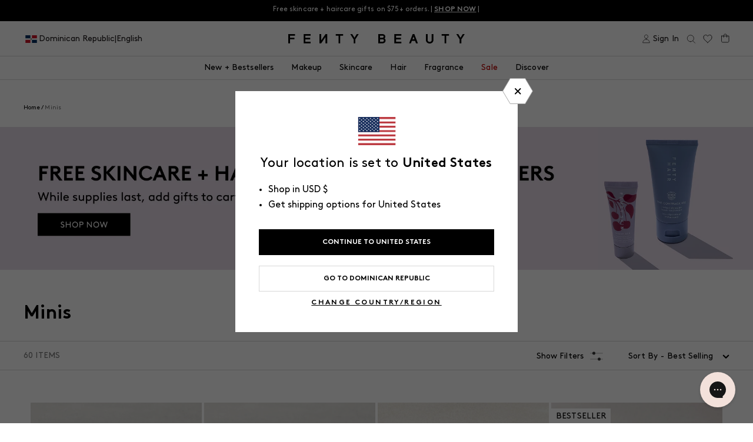

--- FILE ---
content_type: text/html; charset=utf-8
request_url: https://fentybeauty.com/products/grip-trip-mattifying-blurring-primer?view=ss_json
body_size: -595
content:
{"grip-trip-mattifying-blurring-primer": {
		"shadeCount": "",
		"microCollection": null
	}
}


--- FILE ---
content_type: text/html; charset=utf-8
request_url: https://fentybeauty.com/products/grip-trip-hydrating-plumping-primer?view=ss_json
body_size: -669
content:
{"grip-trip-hydrating-plumping-primer": {
		"shadeCount": "",
		"microCollection": null
	}
}


--- FILE ---
content_type: text/html; charset=utf-8
request_url: https://fentybeauty.com/products/you-mist-makeup-extending-setting-spray?view=ss_json
body_size: -676
content:
{"you-mist-makeup-extending-setting-spray": {
		"shadeCount": "",
		"microCollection": null
	}
}


--- FILE ---
content_type: text/html; charset=utf-8
request_url: https://fentybeauty.com/products/butta-drop-whipped-oil-body-cream-with-tropical-oils-shea-butter-fenty-fresh?view=ss_json
body_size: 5369
content:
{"butta-drop-whipped-oil-body-cream-with-tropical-oils-shea-butter-fenty-fresh": {
		"shadeCount": "6",
		"microCollection": [{"id":6563128967213,"title":"Butta Drop Whipped Oil Body Cream with Tropical Oils + Shea Butter — Fenty Fresh","handle":"butta-drop-whipped-oil-body-cream-with-tropical-oils-shea-butter-fenty-fresh","description":"\u003cstyle type=\"text\/css\"\u003e\u003c!--\nbr {mso-data-placement:same-cell;}\n--\u003e\u003c\/style\u003e\n\u003cp data-mce-fragment=\"1\"\u003e\u003cspan data-sheets-userformat='{\"2\":899,\"3\":{\"1\":0},\"4\":{\"1\":2,\"2\":13228792},\"10\":1,\"11\":4,\"12\":0}' data-sheets-value='{\"1\":2,\"2\":\"Indulge in our luxurious whipped oil body lotion for a deep, vacation-like hydration. Enriched with rich butters, tropical oils + extracts for nourished skin.\"}'\u003eIndulge in our luxurious whipped oil body lotion for a deep, vacation-like hydration. Enriched with rich butters, tropical oils + extracts for nourished skin.\u003c\/span\u003e\u003cbr\u003e\u003c\/p\u003e","published_at":"2021-07-22T16:26:25-07:00","created_at":"2021-04-14T16:28:14-07:00","vendor":"Fenty Skin","type":"Lotion \u0026 Moisturizer","tags":["badge|BESTSELLER","bb::6635814944813::discount::15","bb::8016105799725::discount::0","bb::8026640318509::discount::10","bb::8045611221037::discount::10","bb::8057693667373::discount::15","bb::8057724928045::discount::15","catalog-exclude","Color ID|FS1105","full-size","master-id|FS10008","Product Type:Body Moisturizer","show-size-selector","Size ID|200 mL \/ 6.7 fl. oz.","Size ID|75 mL \/ 2.5 fl. oz.","YCRF_fenty_skin","YGroup_fs10008"],"price":2400,"price_min":2400,"price_max":4600,"available":true,"price_varies":true,"compare_at_price":null,"compare_at_price_min":0,"compare_at_price_max":0,"compare_at_price_varies":false,"variants":[{"id":41669436702765,"title":"Fenty Fresh \/ Standard","option1":"Fenty Fresh","option2":"Standard","option3":null,"sku":"53251","requires_shipping":true,"taxable":true,"featured_image":{"id":32313132482605,"product_id":6563128967213,"position":1,"created_at":"2023-11-07T17:01:15-08:00","updated_at":"2025-11-03T11:37:09-08:00","alt":"An open tub of Butta Drop Whipped Oil Body Cream with Tropical Oils + Shea Butter on a lilac background.","width":1200,"height":1501,"src":"\/\/fentybeauty.com\/cdn\/shop\/files\/FS_SUMMER_FALL_2021_ECom_ButtaDrop_Open_2914_FS_R2_RGB_1200x1500_72DPI.jpg?v=1762198629","variant_ids":[41669436702765]},"available":true,"name":"Butta Drop Whipped Oil Body Cream with Tropical Oils + Shea Butter — Fenty Fresh - Fenty Fresh \/ Standard","public_title":"Fenty Fresh \/ Standard","options":["Fenty Fresh","Standard"],"price":4600,"weight":320,"compare_at_price":null,"inventory_management":"shopify","barcode":"840026653251","featured_media":{"alt":"An open tub of Butta Drop Whipped Oil Body Cream with Tropical Oils + Shea Butter on a lilac background.","id":25012674428973,"position":1,"preview_image":{"aspect_ratio":0.799,"height":1501,"width":1200,"src":"\/\/fentybeauty.com\/cdn\/shop\/files\/FS_SUMMER_FALL_2021_ECom_ButtaDrop_Open_2914_FS_R2_RGB_1200x1500_72DPI.jpg?v=1762198629"}},"requires_selling_plan":false,"selling_plan_allocations":[{"price_adjustments":[{"position":1,"price":4600}],"price":4600,"compare_at_price":4600,"per_delivery_price":4600,"selling_plan_id":590872621,"selling_plan_group_id":"bc6478a662ffae32b3be35b3fe566fa707984433"},{"price_adjustments":[{"position":1,"price":4600}],"price":4600,"compare_at_price":4600,"per_delivery_price":4600,"selling_plan_id":590905389,"selling_plan_group_id":"bc6478a662ffae32b3be35b3fe566fa707984433"},{"price_adjustments":[{"position":1,"price":4600}],"price":4600,"compare_at_price":4600,"per_delivery_price":4600,"selling_plan_id":594739245,"selling_plan_group_id":"bc6478a662ffae32b3be35b3fe566fa707984433"},{"price_adjustments":[{"position":1,"price":4600}],"price":4600,"compare_at_price":4600,"per_delivery_price":4600,"selling_plan_id":590938157,"selling_plan_group_id":"bc6478a662ffae32b3be35b3fe566fa707984433"}],"quantity_rule":{"min":1,"max":null,"increment":1}},{"id":43439668985901,"title":"Fenty Fresh \/ Refill","option1":"Fenty Fresh","option2":"Refill","option3":null,"sku":"53268","requires_shipping":true,"taxable":true,"featured_image":{"id":32313132089389,"product_id":6563128967213,"position":11,"created_at":"2023-11-07T17:00:51-08:00","updated_at":"2025-11-03T11:37:09-08:00","alt":"Refillable Butta Drop body lotion, Allure Best of Beauty and Cosmopolitan Readers' Choice Beauty Awards winner.","width":1200,"height":1500,"src":"\/\/fentybeauty.com\/cdn\/shop\/files\/FS_SUMMER_FALL_2021_ECom_ButtaDrop_Refill_Open_2920_FS_R2_RGB_1200x1500_72DPI.jpg?v=1762198629","variant_ids":[43439668985901]},"available":true,"name":"Butta Drop Whipped Oil Body Cream with Tropical Oils + Shea Butter — Fenty Fresh - Fenty Fresh \/ Refill","public_title":"Fenty Fresh \/ Refill","options":["Fenty Fresh","Refill"],"price":4000,"weight":320,"compare_at_price":null,"inventory_management":"shopify","barcode":"840026653268","featured_media":{"alt":"Refillable Butta Drop body lotion, Allure Best of Beauty and Cosmopolitan Readers' Choice Beauty Awards winner.","id":25012674035757,"position":11,"preview_image":{"aspect_ratio":0.8,"height":1500,"width":1200,"src":"\/\/fentybeauty.com\/cdn\/shop\/files\/FS_SUMMER_FALL_2021_ECom_ButtaDrop_Refill_Open_2920_FS_R2_RGB_1200x1500_72DPI.jpg?v=1762198629"}},"requires_selling_plan":false,"selling_plan_allocations":[{"price_adjustments":[{"position":1,"price":4000}],"price":4000,"compare_at_price":4000,"per_delivery_price":4000,"selling_plan_id":590872621,"selling_plan_group_id":"bc6478a662ffae32b3be35b3fe566fa707984433"},{"price_adjustments":[{"position":1,"price":4000}],"price":4000,"compare_at_price":4000,"per_delivery_price":4000,"selling_plan_id":590905389,"selling_plan_group_id":"bc6478a662ffae32b3be35b3fe566fa707984433"},{"price_adjustments":[{"position":1,"price":4000}],"price":4000,"compare_at_price":4000,"per_delivery_price":4000,"selling_plan_id":594739245,"selling_plan_group_id":"bc6478a662ffae32b3be35b3fe566fa707984433"},{"price_adjustments":[{"position":1,"price":4000}],"price":4000,"compare_at_price":4000,"per_delivery_price":4000,"selling_plan_id":590938157,"selling_plan_group_id":"bc6478a662ffae32b3be35b3fe566fa707984433"}],"quantity_rule":{"min":1,"max":null,"increment":1}},{"id":43439662170157,"title":"Fenty Fresh \/ Mini","option1":"Fenty Fresh","option2":"Mini","option3":null,"sku":"53275","requires_shipping":true,"taxable":true,"featured_image":{"id":32313131991085,"product_id":6563128967213,"position":12,"created_at":"2023-11-07T17:00:16-08:00","updated_at":"2025-11-03T11:39:44-08:00","alt":"An open tub of a travel size Butta Drop Whipped Oil Body Cream with Tropical Oils + Shea Butter on a lilac background.","width":1200,"height":1500,"src":"\/\/fentybeauty.com\/cdn\/shop\/files\/FS_FALL2021_T2PRODUCT_ECOMM_MINI_BOTF_BUTTA_DROP_PRODUCT_OPEN_1200x1500_ed0ec14c-368a-4118-8b43-32e0897968af.jpg?v=1762198784","variant_ids":[43439662170157]},"available":true,"name":"Butta Drop Whipped Oil Body Cream with Tropical Oils + Shea Butter — Fenty Fresh - Fenty Fresh \/ Mini","public_title":"Fenty Fresh \/ Mini","options":["Fenty Fresh","Mini"],"price":2400,"weight":155,"compare_at_price":null,"inventory_management":"shopify","barcode":"840026653275","featured_media":{"alt":"An open tub of a travel size Butta Drop Whipped Oil Body Cream with Tropical Oils + Shea Butter on a lilac background.","id":25012673871917,"position":12,"preview_image":{"aspect_ratio":0.8,"height":1500,"width":1200,"src":"\/\/fentybeauty.com\/cdn\/shop\/files\/FS_FALL2021_T2PRODUCT_ECOMM_MINI_BOTF_BUTTA_DROP_PRODUCT_OPEN_1200x1500_ed0ec14c-368a-4118-8b43-32e0897968af.jpg?v=1762198784"}},"requires_selling_plan":false,"selling_plan_allocations":[],"quantity_rule":{"min":1,"max":null,"increment":1}}],"images":["\/\/fentybeauty.com\/cdn\/shop\/files\/FS_SUMMER_FALL_2021_ECom_ButtaDrop_Open_2914_FS_R2_RGB_1200x1500_72DPI.jpg?v=1762198629","\/\/fentybeauty.com\/cdn\/shop\/files\/FS_FALL25_T2BEAUTY_BUTTA-DROP_AYEN_DEEP_263_1200X1500_72DPI.jpg?v=1760569426","\/\/fentybeauty.com\/cdn\/shop\/files\/FS_FALL25_T2BEAUTY_BUTTA-DROP_HAYLEY_MEDIUM_025_1200X1500_72DPI.jpg?v=1760568902","\/\/fentybeauty.com\/cdn\/shop\/files\/FS_FALL25_T2BEAUTY_BUTTA-DROP_AYEN_DEEP_205_1200X1500_72DPI.jpg?v=1760568902","\/\/fentybeauty.com\/cdn\/shop\/files\/FS875800_GLOBAL_SUMMER_SCENT_EXT_INFOGRAPHICS_1200x1500_BUTTA_DROP_BANDA_V1.jpg?v=1769535636","\/\/fentybeauty.com\/cdn\/shop\/files\/FS875800_GLOBAL_SUMMER_SCENT_EXT_INFOGRAPHICS_1200x1500_BUTTA_DROP_BANDA_V2.jpg?v=1769535636","\/\/fentybeauty.com\/cdn\/shop\/files\/FS_FALL25_T2BEAUTY_BUTTA-DROP_KYRSTEN_LIGHT_119_1200X1500_72DPI.jpg?v=1760569426","\/\/fentybeauty.com\/cdn\/shop\/files\/FS_FALL25_T2BEAUTY_BUTTA-DROP_HAYLEY_MEDIUM_093_1200X1500_72DPI.jpg?v=1760568902","\/\/fentybeauty.com\/cdn\/shop\/files\/FS741746_GLOBAL_HOL24_INFOGRAPHICS_1200x1500_Lil_Butta_Dropz_OG_Ingredients_1.jpg?v=1769535636","\/\/fentybeauty.com\/cdn\/shop\/products\/53251_smear.jpg?v=1760568902","\/\/fentybeauty.com\/cdn\/shop\/files\/FS_SUMMER_FALL_2021_ECom_ButtaDrop_Refill_Open_2920_FS_R2_RGB_1200x1500_72DPI.jpg?v=1762198629","\/\/fentybeauty.com\/cdn\/shop\/files\/FS_FALL2021_T2PRODUCT_ECOMM_MINI_BOTF_BUTTA_DROP_PRODUCT_OPEN_1200x1500_ed0ec14c-368a-4118-8b43-32e0897968af.jpg?v=1762198784"],"featured_image":"\/\/fentybeauty.com\/cdn\/shop\/files\/FS_SUMMER_FALL_2021_ECom_ButtaDrop_Open_2914_FS_R2_RGB_1200x1500_72DPI.jpg?v=1762198629","options":["Color","Size"],"media":[{"alt":"An open tub of Butta Drop Whipped Oil Body Cream with Tropical Oils + Shea Butter on a lilac background.","id":25012674428973,"position":1,"preview_image":{"aspect_ratio":0.799,"height":1501,"width":1200,"src":"\/\/fentybeauty.com\/cdn\/shop\/files\/FS_SUMMER_FALL_2021_ECom_ButtaDrop_Open_2914_FS_R2_RGB_1200x1500_72DPI.jpg?v=1762198629"},"aspect_ratio":0.799,"height":1501,"media_type":"image","src":"\/\/fentybeauty.com\/cdn\/shop\/files\/FS_SUMMER_FALL_2021_ECom_ButtaDrop_Open_2914_FS_R2_RGB_1200x1500_72DPI.jpg?v=1762198629","width":1200},{"alt":null,"id":27900892577837,"position":2,"preview_image":{"aspect_ratio":0.8,"height":1500,"width":1200,"src":"\/\/fentybeauty.com\/cdn\/shop\/files\/FS_FALL25_T2BEAUTY_BUTTA-DROP_AYEN_DEEP_263_1200X1500_72DPI.jpg?v=1760569426"},"aspect_ratio":0.8,"height":1500,"media_type":"image","src":"\/\/fentybeauty.com\/cdn\/shop\/files\/FS_FALL25_T2BEAUTY_BUTTA-DROP_AYEN_DEEP_263_1200X1500_72DPI.jpg?v=1760569426","width":1200},{"alt":null,"id":27900892479533,"position":3,"preview_image":{"aspect_ratio":0.8,"height":1500,"width":1200,"src":"\/\/fentybeauty.com\/cdn\/shop\/files\/FS_FALL25_T2BEAUTY_BUTTA-DROP_HAYLEY_MEDIUM_025_1200X1500_72DPI.jpg?v=1760568902"},"aspect_ratio":0.8,"height":1500,"media_type":"image","src":"\/\/fentybeauty.com\/cdn\/shop\/files\/FS_FALL25_T2BEAUTY_BUTTA-DROP_HAYLEY_MEDIUM_025_1200X1500_72DPI.jpg?v=1760568902","width":1200},{"alt":null,"id":27900892446765,"position":4,"preview_image":{"aspect_ratio":0.8,"height":1500,"width":1200,"src":"\/\/fentybeauty.com\/cdn\/shop\/files\/FS_FALL25_T2BEAUTY_BUTTA-DROP_AYEN_DEEP_205_1200X1500_72DPI.jpg?v=1760568902"},"aspect_ratio":0.8,"height":1500,"media_type":"image","src":"\/\/fentybeauty.com\/cdn\/shop\/files\/FS_FALL25_T2BEAUTY_BUTTA-DROP_AYEN_DEEP_205_1200X1500_72DPI.jpg?v=1760568902","width":1200},{"alt":"before and after of an arm with double the hydration using butta drop body creme","id":27221279866925,"position":5,"preview_image":{"aspect_ratio":0.8,"height":1500,"width":1200,"src":"\/\/fentybeauty.com\/cdn\/shop\/files\/FS875800_GLOBAL_SUMMER_SCENT_EXT_INFOGRAPHICS_1200x1500_BUTTA_DROP_BANDA_V1.jpg?v=1769535636"},"aspect_ratio":0.8,"height":1500,"media_type":"image","src":"\/\/fentybeauty.com\/cdn\/shop\/files\/FS875800_GLOBAL_SUMMER_SCENT_EXT_INFOGRAPHICS_1200x1500_BUTTA_DROP_BANDA_V1.jpg?v=1769535636","width":1200},{"alt":"Before and after comparison of legs with hydration text.","id":27221279899693,"position":6,"preview_image":{"aspect_ratio":0.8,"height":1500,"width":1200,"src":"\/\/fentybeauty.com\/cdn\/shop\/files\/FS875800_GLOBAL_SUMMER_SCENT_EXT_INFOGRAPHICS_1200x1500_BUTTA_DROP_BANDA_V2.jpg?v=1769535636"},"aspect_ratio":0.8,"height":1500,"media_type":"image","src":"\/\/fentybeauty.com\/cdn\/shop\/files\/FS875800_GLOBAL_SUMMER_SCENT_EXT_INFOGRAPHICS_1200x1500_BUTTA_DROP_BANDA_V2.jpg?v=1769535636","width":1200},{"alt":null,"id":27900892512301,"position":7,"preview_image":{"aspect_ratio":0.8,"height":1500,"width":1200,"src":"\/\/fentybeauty.com\/cdn\/shop\/files\/FS_FALL25_T2BEAUTY_BUTTA-DROP_KYRSTEN_LIGHT_119_1200X1500_72DPI.jpg?v=1760569426"},"aspect_ratio":0.8,"height":1500,"media_type":"image","src":"\/\/fentybeauty.com\/cdn\/shop\/files\/FS_FALL25_T2BEAUTY_BUTTA-DROP_KYRSTEN_LIGHT_119_1200X1500_72DPI.jpg?v=1760569426","width":1200},{"alt":null,"id":27900892610605,"position":8,"preview_image":{"aspect_ratio":0.8,"height":1500,"width":1200,"src":"\/\/fentybeauty.com\/cdn\/shop\/files\/FS_FALL25_T2BEAUTY_BUTTA-DROP_HAYLEY_MEDIUM_093_1200X1500_72DPI.jpg?v=1760568902"},"aspect_ratio":0.8,"height":1500,"media_type":"image","src":"\/\/fentybeauty.com\/cdn\/shop\/files\/FS_FALL25_T2BEAUTY_BUTTA-DROP_HAYLEY_MEDIUM_093_1200X1500_72DPI.jpg?v=1760568902","width":1200},{"alt":"made with 7 luxe oils, mango butter, glycerin, shea butter","id":27455269896237,"position":9,"preview_image":{"aspect_ratio":0.8,"height":1500,"width":1200,"src":"\/\/fentybeauty.com\/cdn\/shop\/files\/FS741746_GLOBAL_HOL24_INFOGRAPHICS_1200x1500_Lil_Butta_Dropz_OG_Ingredients_1.jpg?v=1769535636"},"aspect_ratio":0.8,"height":1500,"media_type":"image","src":"\/\/fentybeauty.com\/cdn\/shop\/files\/FS741746_GLOBAL_HOL24_INFOGRAPHICS_1200x1500_Lil_Butta_Dropz_OG_Ingredients_1.jpg?v=1769535636","width":1200},{"alt":"A smear of Butta Drop Whipped Oil Body Cream with Tropical Oils + Shea Butter on a lilac background.","id":20418261876781,"position":10,"preview_image":{"aspect_ratio":0.8,"height":1500,"width":1200,"src":"\/\/fentybeauty.com\/cdn\/shop\/products\/53251_smear.jpg?v=1760568902"},"aspect_ratio":0.8,"height":1500,"media_type":"image","src":"\/\/fentybeauty.com\/cdn\/shop\/products\/53251_smear.jpg?v=1760568902","width":1200},{"alt":"Refillable Butta Drop body lotion, Allure Best of Beauty and Cosmopolitan Readers' Choice Beauty Awards winner.","id":25012674035757,"position":11,"preview_image":{"aspect_ratio":0.8,"height":1500,"width":1200,"src":"\/\/fentybeauty.com\/cdn\/shop\/files\/FS_SUMMER_FALL_2021_ECom_ButtaDrop_Refill_Open_2920_FS_R2_RGB_1200x1500_72DPI.jpg?v=1762198629"},"aspect_ratio":0.8,"height":1500,"media_type":"image","src":"\/\/fentybeauty.com\/cdn\/shop\/files\/FS_SUMMER_FALL_2021_ECom_ButtaDrop_Refill_Open_2920_FS_R2_RGB_1200x1500_72DPI.jpg?v=1762198629","width":1200},{"alt":"An open tub of a travel size Butta Drop Whipped Oil Body Cream with Tropical Oils + Shea Butter on a lilac background.","id":25012673871917,"position":12,"preview_image":{"aspect_ratio":0.8,"height":1500,"width":1200,"src":"\/\/fentybeauty.com\/cdn\/shop\/files\/FS_FALL2021_T2PRODUCT_ECOMM_MINI_BOTF_BUTTA_DROP_PRODUCT_OPEN_1200x1500_ed0ec14c-368a-4118-8b43-32e0897968af.jpg?v=1762198784"},"aspect_ratio":0.8,"height":1500,"media_type":"image","src":"\/\/fentybeauty.com\/cdn\/shop\/files\/FS_FALL2021_T2PRODUCT_ECOMM_MINI_BOTF_BUTTA_DROP_PRODUCT_OPEN_1200x1500_ed0ec14c-368a-4118-8b43-32e0897968af.jpg?v=1762198784","width":1200}],"requires_selling_plan":false,"selling_plan_groups":[{"id":"bc6478a662ffae32b3be35b3fe566fa707984433","name":"Subscribe and Save","options":[{"name":"Delivery every","position":1,"values":["month","2 months","6 months","3 months"]}],"selling_plans":[{"id":590872621,"name":"Delivered every month and get 10% off future orders.","description":null,"options":[{"name":"Delivery every","position":1,"value":"month"}],"recurring_deliveries":true,"price_adjustments":[{"order_count":null,"position":1,"value_type":"percentage","value":0}],"checkout_charge":{"value_type":"percentage","value":100}},{"id":590905389,"name":"Delivered every 2 months and get 10% off future orders.","description":null,"options":[{"name":"Delivery every","position":1,"value":"2 months"}],"recurring_deliveries":true,"price_adjustments":[{"order_count":null,"position":1,"value_type":"percentage","value":0}],"checkout_charge":{"value_type":"percentage","value":100}},{"id":594739245,"name":"Delivered every 6 months and get 10% off future orders.","description":null,"options":[{"name":"Delivery every","position":1,"value":"6 months"}],"recurring_deliveries":true,"price_adjustments":[{"order_count":null,"position":1,"value_type":"percentage","value":0}],"checkout_charge":{"value_type":"percentage","value":100}},{"id":590938157,"name":"Delivered every 3 months and get 10% off future orders.","description":null,"options":[{"name":"Delivery every","position":1,"value":"3 months"}],"recurring_deliveries":true,"price_adjustments":[{"order_count":null,"position":1,"value_type":"percentage","value":0}],"checkout_charge":{"value_type":"percentage","value":100}}],"app_id":"ordergroove-subscribe-and-save"}],"content":"\u003cstyle type=\"text\/css\"\u003e\u003c!--\nbr {mso-data-placement:same-cell;}\n--\u003e\u003c\/style\u003e\n\u003cp data-mce-fragment=\"1\"\u003e\u003cspan data-sheets-userformat='{\"2\":899,\"3\":{\"1\":0},\"4\":{\"1\":2,\"2\":13228792},\"10\":1,\"11\":4,\"12\":0}' data-sheets-value='{\"1\":2,\"2\":\"Indulge in our luxurious whipped oil body lotion for a deep, vacation-like hydration. Enriched with rich butters, tropical oils + extracts for nourished skin.\"}'\u003eIndulge in our luxurious whipped oil body lotion for a deep, vacation-like hydration. Enriched with rich butters, tropical oils + extracts for nourished skin.\u003c\/span\u003e\u003cbr\u003e\u003c\/p\u003e"},{"id":7654158172205,"title":"Butta Drop Whipped Oil Body Cream with Tropical Oils + Shea Butter — Fenty Fresh Shimmering","handle":"butta-drop-whipped-oil-body-cream-with-tropical-oils-shea-butter-fenty-fresh-shimmering","description":"\u003cmeta charset=\"utf-8\"\u003e\u003cspan data-mce-fragment=\"1\"\u003eIndulge in our luxurious whipped oil body lotion for a deep, vacation-like hydration. Enriched with rich butters, tropical oils + extracts for nourished skin.\u003c\/span\u003e","published_at":"2024-02-01T21:00:07-08:00","created_at":"2023-12-05T15:28:13-08:00","vendor":"Fenty Skin","type":"Lotion \u0026 Moisturizer","tags":["bb::6635814944813::discount::15","bb::8016105799725::discount::0","bb::8045611221037::discount::10","bb::8057693667373::discount::15","bb::8057724928045::discount::15","catalog-exclude","Color ID|FS1104","Is Batch Controlled","master-id|FS10008","Product Type:Body Moisturizer","show-size-selector","Size ID|200 mL \/ 6.7 fl. oz.","YGroup_fs10008"],"price":4000,"price_min":4000,"price_max":4600,"available":true,"price_varies":true,"compare_at_price":null,"compare_at_price_min":0,"compare_at_price_max":0,"compare_at_price_varies":false,"variants":[{"id":42102929686573,"title":"Fenty Fresh Shimmering \/ Standard","option1":"Fenty Fresh Shimmering","option2":"Standard","option3":null,"sku":"FFS00050","requires_shipping":true,"taxable":true,"featured_image":{"id":32639557468205,"product_id":7654158172205,"position":1,"created_at":"2024-01-29T13:42:36-08:00","updated_at":"2025-11-04T11:03:10-08:00","alt":"An open tub of Butta Drop Shimmering Whipped Oil Body Cream with Tropical Oils + Shea Butter on a lilac background and a badge on the top right that reads: with shimmer.","width":1200,"height":1500,"src":"\/\/fentybeauty.com\/cdn\/shop\/files\/FS583046-LAUNCH-FS-BUTTA-DROP-SHIMMERING_PDP.jpg?v=1762282990","variant_ids":[42102929686573]},"available":true,"name":"Butta Drop Whipped Oil Body Cream with Tropical Oils + Shea Butter — Fenty Fresh Shimmering - Fenty Fresh Shimmering \/ Standard","public_title":"Fenty Fresh Shimmering \/ Standard","options":["Fenty Fresh Shimmering","Standard"],"price":4600,"weight":320,"compare_at_price":null,"inventory_management":"shopify","barcode":"840026684552","featured_media":{"alt":"An open tub of Butta Drop Shimmering Whipped Oil Body Cream with Tropical Oils + Shea Butter on a lilac background and a badge on the top right that reads: with shimmer.","id":25346284224557,"position":1,"preview_image":{"aspect_ratio":0.8,"height":1500,"width":1200,"src":"\/\/fentybeauty.com\/cdn\/shop\/files\/FS583046-LAUNCH-FS-BUTTA-DROP-SHIMMERING_PDP.jpg?v=1762282990"}},"requires_selling_plan":false,"selling_plan_allocations":[{"price_adjustments":[{"position":1,"price":4600}],"price":4600,"compare_at_price":4600,"per_delivery_price":4600,"selling_plan_id":590872621,"selling_plan_group_id":"bc6478a662ffae32b3be35b3fe566fa707984433"},{"price_adjustments":[{"position":1,"price":4600}],"price":4600,"compare_at_price":4600,"per_delivery_price":4600,"selling_plan_id":590905389,"selling_plan_group_id":"bc6478a662ffae32b3be35b3fe566fa707984433"},{"price_adjustments":[{"position":1,"price":4600}],"price":4600,"compare_at_price":4600,"per_delivery_price":4600,"selling_plan_id":594739245,"selling_plan_group_id":"bc6478a662ffae32b3be35b3fe566fa707984433"},{"price_adjustments":[{"position":1,"price":4600}],"price":4600,"compare_at_price":4600,"per_delivery_price":4600,"selling_plan_id":590938157,"selling_plan_group_id":"bc6478a662ffae32b3be35b3fe566fa707984433"}],"quantity_rule":{"min":1,"max":null,"increment":1}},{"id":43439710306349,"title":"Fenty Fresh Shimmering \/ Refill","option1":"Fenty Fresh Shimmering","option2":"Refill","option3":null,"sku":"FFS00052","requires_shipping":true,"taxable":true,"featured_image":{"id":32653741424685,"product_id":7654158172205,"position":7,"created_at":"2024-02-01T20:53:35-08:00","updated_at":"2025-11-04T11:03:10-08:00","alt":"Product shot of Butta Drop Shimmering Whipped Body Oil and packaging on a lavender background.","width":1200,"height":1500,"src":"\/\/fentybeauty.com\/cdn\/shop\/files\/FS_S24_REFRESH_SHIMMERINGBUTTADROP-REFILL_1200X1500_72DPI.jpg?v=1762282990","variant_ids":[43439710306349]},"available":true,"name":"Butta Drop Whipped Oil Body Cream with Tropical Oils + Shea Butter — Fenty Fresh Shimmering - Fenty Fresh Shimmering \/ Refill","public_title":"Fenty Fresh Shimmering \/ Refill","options":["Fenty Fresh Shimmering","Refill"],"price":4000,"weight":94,"compare_at_price":null,"inventory_management":"shopify","barcode":"840026684606","featured_media":{"alt":"Product shot of Butta Drop Shimmering Whipped Body Oil and packaging on a lavender background.","id":25360747331629,"position":7,"preview_image":{"aspect_ratio":0.8,"height":1500,"width":1200,"src":"\/\/fentybeauty.com\/cdn\/shop\/files\/FS_S24_REFRESH_SHIMMERINGBUTTADROP-REFILL_1200X1500_72DPI.jpg?v=1762282990"}},"requires_selling_plan":false,"selling_plan_allocations":[{"price_adjustments":[{"position":1,"price":4000}],"price":4000,"compare_at_price":4000,"per_delivery_price":4000,"selling_plan_id":590872621,"selling_plan_group_id":"bc6478a662ffae32b3be35b3fe566fa707984433"},{"price_adjustments":[{"position":1,"price":4000}],"price":4000,"compare_at_price":4000,"per_delivery_price":4000,"selling_plan_id":590905389,"selling_plan_group_id":"bc6478a662ffae32b3be35b3fe566fa707984433"},{"price_adjustments":[{"position":1,"price":4000}],"price":4000,"compare_at_price":4000,"per_delivery_price":4000,"selling_plan_id":594739245,"selling_plan_group_id":"bc6478a662ffae32b3be35b3fe566fa707984433"},{"price_adjustments":[{"position":1,"price":4000}],"price":4000,"compare_at_price":4000,"per_delivery_price":4000,"selling_plan_id":590938157,"selling_plan_group_id":"bc6478a662ffae32b3be35b3fe566fa707984433"}],"quantity_rule":{"min":1,"max":null,"increment":1}}],"images":["\/\/fentybeauty.com\/cdn\/shop\/files\/FS583046-LAUNCH-FS-BUTTA-DROP-SHIMMERING_PDP.jpg?v=1762282990","\/\/fentybeauty.com\/cdn\/shop\/files\/FS_SPRING24_T2BEAUTY_SHIMMERING-BUTTADROP_MARI_1200X1500_72DPI_1.jpg?v=1760569512","\/\/fentybeauty.com\/cdn\/shop\/files\/FS741746_GLOBAL_HOL24_INFOGRAPHICS_1200x1500_Lil_Butta_Dropz_OG_Ingredients_1.jpg?v=1769535636","\/\/fentybeauty.com\/cdn\/shop\/files\/FS875800_GLOBAL_SUMMER_SCENT_EXT_INFOGRAPHICS_1200x1500_BUTTA_DROP_BANDA_V1.jpg?v=1769535636","\/\/fentybeauty.com\/cdn\/shop\/files\/FS875800_GLOBAL_SUMMER_SCENT_EXT_INFOGRAPHICS_1200x1500_BUTTA_DROP_BANDA_V2.jpg?v=1769535636","\/\/fentybeauty.com\/cdn\/shop\/files\/FS_SP24_T2PRODUCT_EDITORIAL_SHIMMERING_BUTTADROP_CORE-EXT_1200X1500_72DPI.jpg?v=1760569512","\/\/fentybeauty.com\/cdn\/shop\/files\/FS_S24_REFRESH_SHIMMERINGBUTTADROP-REFILL_1200X1500_72DPI.jpg?v=1762282990","\/\/fentybeauty.com\/cdn\/shop\/files\/FS_SP24_T2PRODUCT_ECOMM_SHIMMERING_BUTTADROP_007_PRODUCT_CLOSED_1200x1500_72DPI.jpg?v=1760569512","\/\/fentybeauty.com\/cdn\/shop\/files\/FS_SP24_T2PRODUCT_EDITORIAL_SHIMMERING_BUTTADROP_WHIPPED-OIL-BODY-CREME_CORE_1200X1500_72DPI_1.jpg?v=1760569512"],"featured_image":"\/\/fentybeauty.com\/cdn\/shop\/files\/FS583046-LAUNCH-FS-BUTTA-DROP-SHIMMERING_PDP.jpg?v=1762282990","options":["Color","Size"],"media":[{"alt":"An open tub of Butta Drop Shimmering Whipped Oil Body Cream with Tropical Oils + Shea Butter on a lilac background and a badge on the top right that reads: with shimmer.","id":25346284224557,"position":1,"preview_image":{"aspect_ratio":0.8,"height":1500,"width":1200,"src":"\/\/fentybeauty.com\/cdn\/shop\/files\/FS583046-LAUNCH-FS-BUTTA-DROP-SHIMMERING_PDP.jpg?v=1762282990"},"aspect_ratio":0.8,"height":1500,"media_type":"image","src":"\/\/fentybeauty.com\/cdn\/shop\/files\/FS583046-LAUNCH-FS-BUTTA-DROP-SHIMMERING_PDP.jpg?v=1762282990","width":1200},{"alt":"Model holding open tub of Butta Drop Whipped Oil Body Cream with Tropical Oils + Shea Butter with product applied to shouler.","id":25359748923437,"position":2,"preview_image":{"aspect_ratio":0.8,"height":1500,"width":1200,"src":"\/\/fentybeauty.com\/cdn\/shop\/files\/FS_SPRING24_T2BEAUTY_SHIMMERING-BUTTADROP_MARI_1200X1500_72DPI_1.jpg?v=1760569512"},"aspect_ratio":0.8,"height":1500,"media_type":"image","src":"\/\/fentybeauty.com\/cdn\/shop\/files\/FS_SPRING24_T2BEAUTY_SHIMMERING-BUTTADROP_MARI_1200X1500_72DPI_1.jpg?v=1760569512","width":1200},{"alt":"made with 7 luxe oils, mango butter, glycerin, shea butter","id":27455269896237,"position":3,"preview_image":{"aspect_ratio":0.8,"height":1500,"width":1200,"src":"\/\/fentybeauty.com\/cdn\/shop\/files\/FS741746_GLOBAL_HOL24_INFOGRAPHICS_1200x1500_Lil_Butta_Dropz_OG_Ingredients_1.jpg?v=1769535636"},"aspect_ratio":0.8,"height":1500,"media_type":"image","src":"\/\/fentybeauty.com\/cdn\/shop\/files\/FS741746_GLOBAL_HOL24_INFOGRAPHICS_1200x1500_Lil_Butta_Dropz_OG_Ingredients_1.jpg?v=1769535636","width":1200},{"alt":"before and after of an arm with double the hydration using butta drop body creme","id":27221279866925,"position":4,"preview_image":{"aspect_ratio":0.8,"height":1500,"width":1200,"src":"\/\/fentybeauty.com\/cdn\/shop\/files\/FS875800_GLOBAL_SUMMER_SCENT_EXT_INFOGRAPHICS_1200x1500_BUTTA_DROP_BANDA_V1.jpg?v=1769535636"},"aspect_ratio":0.8,"height":1500,"media_type":"image","src":"\/\/fentybeauty.com\/cdn\/shop\/files\/FS875800_GLOBAL_SUMMER_SCENT_EXT_INFOGRAPHICS_1200x1500_BUTTA_DROP_BANDA_V1.jpg?v=1769535636","width":1200},{"alt":"Before and after comparison of legs with hydration text.","id":27221279899693,"position":5,"preview_image":{"aspect_ratio":0.8,"height":1500,"width":1200,"src":"\/\/fentybeauty.com\/cdn\/shop\/files\/FS875800_GLOBAL_SUMMER_SCENT_EXT_INFOGRAPHICS_1200x1500_BUTTA_DROP_BANDA_V2.jpg?v=1769535636"},"aspect_ratio":0.8,"height":1500,"media_type":"image","src":"\/\/fentybeauty.com\/cdn\/shop\/files\/FS875800_GLOBAL_SUMMER_SCENT_EXT_INFOGRAPHICS_1200x1500_BUTTA_DROP_BANDA_V2.jpg?v=1769535636","width":1200},{"alt":"An open tub of Butta Drop Shimmering Whipped Oil Body Cream with Tropical Oils + Shea Butter on a textured smear background.","id":25346239987757,"position":6,"preview_image":{"aspect_ratio":0.8,"height":1500,"width":1200,"src":"\/\/fentybeauty.com\/cdn\/shop\/files\/FS_SP24_T2PRODUCT_EDITORIAL_SHIMMERING_BUTTADROP_CORE-EXT_1200X1500_72DPI.jpg?v=1760569512"},"aspect_ratio":0.8,"height":1500,"media_type":"image","src":"\/\/fentybeauty.com\/cdn\/shop\/files\/FS_SP24_T2PRODUCT_EDITORIAL_SHIMMERING_BUTTADROP_CORE-EXT_1200X1500_72DPI.jpg?v=1760569512","width":1200},{"alt":"Product shot of Butta Drop Shimmering Whipped Body Oil and packaging on a lavender background.","id":25360747331629,"position":7,"preview_image":{"aspect_ratio":0.8,"height":1500,"width":1200,"src":"\/\/fentybeauty.com\/cdn\/shop\/files\/FS_S24_REFRESH_SHIMMERINGBUTTADROP-REFILL_1200X1500_72DPI.jpg?v=1762282990"},"aspect_ratio":0.8,"height":1500,"media_type":"image","src":"\/\/fentybeauty.com\/cdn\/shop\/files\/FS_S24_REFRESH_SHIMMERINGBUTTADROP-REFILL_1200X1500_72DPI.jpg?v=1762282990","width":1200},{"alt":"Closed tub of Butta Drop Whipped Oil Body Cream with Tropical Oils + Shea Butter.","id":25346228092973,"position":8,"preview_image":{"aspect_ratio":0.812,"height":1477,"width":1200,"src":"\/\/fentybeauty.com\/cdn\/shop\/files\/FS_SP24_T2PRODUCT_ECOMM_SHIMMERING_BUTTADROP_007_PRODUCT_CLOSED_1200x1500_72DPI.jpg?v=1760569512"},"aspect_ratio":0.812,"height":1477,"media_type":"image","src":"\/\/fentybeauty.com\/cdn\/shop\/files\/FS_SP24_T2PRODUCT_ECOMM_SHIMMERING_BUTTADROP_007_PRODUCT_CLOSED_1200x1500_72DPI.jpg?v=1760569512","width":1200},{"alt":"Five closed tubs of Butta Drop Whipped Oil Body Cream with Tropical Oils + Shea Butter.","id":25359748988973,"position":9,"preview_image":{"aspect_ratio":0.8,"height":1500,"width":1200,"src":"\/\/fentybeauty.com\/cdn\/shop\/files\/FS_SP24_T2PRODUCT_EDITORIAL_SHIMMERING_BUTTADROP_WHIPPED-OIL-BODY-CREME_CORE_1200X1500_72DPI_1.jpg?v=1760569512"},"aspect_ratio":0.8,"height":1500,"media_type":"image","src":"\/\/fentybeauty.com\/cdn\/shop\/files\/FS_SP24_T2PRODUCT_EDITORIAL_SHIMMERING_BUTTADROP_WHIPPED-OIL-BODY-CREME_CORE_1200X1500_72DPI_1.jpg?v=1760569512","width":1200}],"requires_selling_plan":false,"selling_plan_groups":[{"id":"bc6478a662ffae32b3be35b3fe566fa707984433","name":"Subscribe and Save","options":[{"name":"Delivery every","position":1,"values":["month","2 months","6 months","3 months"]}],"selling_plans":[{"id":590872621,"name":"Delivered every month and get 10% off future orders.","description":null,"options":[{"name":"Delivery every","position":1,"value":"month"}],"recurring_deliveries":true,"price_adjustments":[{"order_count":null,"position":1,"value_type":"percentage","value":0}],"checkout_charge":{"value_type":"percentage","value":100}},{"id":590905389,"name":"Delivered every 2 months and get 10% off future orders.","description":null,"options":[{"name":"Delivery every","position":1,"value":"2 months"}],"recurring_deliveries":true,"price_adjustments":[{"order_count":null,"position":1,"value_type":"percentage","value":0}],"checkout_charge":{"value_type":"percentage","value":100}},{"id":594739245,"name":"Delivered every 6 months and get 10% off future orders.","description":null,"options":[{"name":"Delivery every","position":1,"value":"6 months"}],"recurring_deliveries":true,"price_adjustments":[{"order_count":null,"position":1,"value_type":"percentage","value":0}],"checkout_charge":{"value_type":"percentage","value":100}},{"id":590938157,"name":"Delivered every 3 months and get 10% off future orders.","description":null,"options":[{"name":"Delivery every","position":1,"value":"3 months"}],"recurring_deliveries":true,"price_adjustments":[{"order_count":null,"position":1,"value_type":"percentage","value":0}],"checkout_charge":{"value_type":"percentage","value":100}}],"app_id":"ordergroove-subscribe-and-save"}],"content":"\u003cmeta charset=\"utf-8\"\u003e\u003cspan data-mce-fragment=\"1\"\u003eIndulge in our luxurious whipped oil body lotion for a deep, vacation-like hydration. Enriched with rich butters, tropical oils + extracts for nourished skin.\u003c\/span\u003e"},{"id":8084215496749,"title":"Butta Drop Whipped Oil Body Cream with Tropical Oils + Shea Butter — Guava Getaway","handle":"butta-drop-whipped-oil-body-cream-with-tropical-oils-shea-butter-guava","description":"\u003cp data-mce-fragment=\"1\"\u003e\u003cspan data-sheets-userformat='{\"2\":899,\"3\":{\"1\":0},\"4\":{\"1\":2,\"2\":13228792},\"10\":1,\"11\":4,\"12\":0}' data-sheets-value='{\"1\":2,\"2\":\"Indulge in our luxurious whipped oil body lotion for a deep, vacation-like hydration. Enriched with rich butters, tropical oils + extracts for nourished skin.\"}'\u003eIndulge in our luxurious whipped oil body lotion for a deep, vacation-like hydration. Enriched with rich butters, tropical oils + extracts for nourished skin.\u003c\/span\u003e\u003cbr\u003e\u003c\/p\u003e","published_at":"2025-10-27T10:40:46-07:00","created_at":"2025-01-06T17:34:30-08:00","vendor":"Fenty Skin","type":"Lotion \u0026 Moisturizer","tags":["badge|BACK IN STOCK","badge|RIHANNA'S FAVE","bb::8045611221037::discount::10","catalog-exclude","Color ID|FS1112","full-size","master-id|FS10008","Product Type:Body Moisturizer","Size ID|200 mL \/ 6.7 fl. oz.","YCRF_fenty_skin","YGroup_fs10008"],"price":4500,"price_min":4500,"price_max":4500,"available":false,"price_varies":false,"compare_at_price":null,"compare_at_price_min":0,"compare_at_price_max":0,"compare_at_price_varies":false,"variants":[{"id":43202875949101,"title":"Regular \/ Guava Getaway","option1":"Regular","option2":"Guava Getaway","option3":null,"sku":"FFS00113","requires_shipping":true,"taxable":true,"featured_image":null,"available":false,"name":"Butta Drop Whipped Oil Body Cream with Tropical Oils + Shea Butter — Guava Getaway - Regular \/ Guava Getaway","public_title":"Regular \/ Guava Getaway","options":["Regular","Guava Getaway"],"price":4500,"weight":320,"compare_at_price":null,"inventory_management":"shopify","barcode":"840026686464","requires_selling_plan":false,"selling_plan_allocations":[],"quantity_rule":{"min":1,"max":null,"increment":1}}],"images":["\/\/fentybeauty.com\/cdn\/shop\/files\/FS_SMR25_T2PRODUCT_ECOMM_LE-FRUITZ_BUTTA-DROP_GUAVA-GETTAWAY_1200X1500_72DPI.jpg?v=1762291288","\/\/fentybeauty.com\/cdn\/shop\/files\/FS_SMR25_T2BEAUTY_APPLICATION_BUTTA-DROP_GUAVA-GETAWAY_MONET_123_1200X1500_72DPI.jpg?v=1746571734","\/\/fentybeauty.com\/cdn\/shop\/files\/FS_SMR25_T2PRODUCT_EDITORIAL_LE-FRUITZ_BUTTADROP_GUAVA-GETAWAY_BULK_PRODUCT_1200X1500_72DPI.jpg?v=1746572418","\/\/fentybeauty.com\/cdn\/shop\/files\/FS875800_GLOBAL_SUMMER_SCENT_EXT_INFOGRAPHICS_1200x1500_BUTTA_DROP_Scent_Profile_Guava_Getaway.jpg?v=1746572418","\/\/fentybeauty.com\/cdn\/shop\/files\/FS741746_GLOBAL_HOL24_INFOGRAPHICS_1200x1500_Lil_Butta_Dropz_OG_Ingredients_1.jpg?v=1769535636"],"featured_image":"\/\/fentybeauty.com\/cdn\/shop\/files\/FS_SMR25_T2PRODUCT_ECOMM_LE-FRUITZ_BUTTA-DROP_GUAVA-GETTAWAY_1200X1500_72DPI.jpg?v=1762291288","options":["Size","Color"],"media":[{"alt":null,"id":27221274427437,"position":1,"preview_image":{"aspect_ratio":0.8,"height":1500,"width":1200,"src":"\/\/fentybeauty.com\/cdn\/shop\/files\/FS_SMR25_T2PRODUCT_ECOMM_LE-FRUITZ_BUTTA-DROP_GUAVA-GETTAWAY_1200X1500_72DPI.jpg?v=1762291288"},"aspect_ratio":0.8,"height":1500,"media_type":"image","src":"\/\/fentybeauty.com\/cdn\/shop\/files\/FS_SMR25_T2PRODUCT_ECOMM_LE-FRUITZ_BUTTA-DROP_GUAVA-GETTAWAY_1200X1500_72DPI.jpg?v=1762291288","width":1200},{"alt":null,"id":27221275050029,"position":2,"preview_image":{"aspect_ratio":0.8,"height":1500,"width":1200,"src":"\/\/fentybeauty.com\/cdn\/shop\/files\/FS_SMR25_T2BEAUTY_APPLICATION_BUTTA-DROP_GUAVA-GETAWAY_MONET_123_1200X1500_72DPI.jpg?v=1746571734"},"aspect_ratio":0.8,"height":1500,"media_type":"image","src":"\/\/fentybeauty.com\/cdn\/shop\/files\/FS_SMR25_T2BEAUTY_APPLICATION_BUTTA-DROP_GUAVA-GETAWAY_MONET_123_1200X1500_72DPI.jpg?v=1746571734","width":1200},{"alt":null,"id":27221285240877,"position":3,"preview_image":{"aspect_ratio":0.8,"height":1500,"width":1200,"src":"\/\/fentybeauty.com\/cdn\/shop\/files\/FS_SMR25_T2PRODUCT_EDITORIAL_LE-FRUITZ_BUTTADROP_GUAVA-GETAWAY_BULK_PRODUCT_1200X1500_72DPI.jpg?v=1746572418"},"aspect_ratio":0.8,"height":1500,"media_type":"image","src":"\/\/fentybeauty.com\/cdn\/shop\/files\/FS_SMR25_T2PRODUCT_EDITORIAL_LE-FRUITZ_BUTTADROP_GUAVA-GETAWAY_BULK_PRODUCT_1200X1500_72DPI.jpg?v=1746572418","width":1200},{"alt":null,"id":27221280129069,"position":4,"preview_image":{"aspect_ratio":0.8,"height":1500,"width":1200,"src":"\/\/fentybeauty.com\/cdn\/shop\/files\/FS875800_GLOBAL_SUMMER_SCENT_EXT_INFOGRAPHICS_1200x1500_BUTTA_DROP_Scent_Profile_Guava_Getaway.jpg?v=1746572418"},"aspect_ratio":0.8,"height":1500,"media_type":"image","src":"\/\/fentybeauty.com\/cdn\/shop\/files\/FS875800_GLOBAL_SUMMER_SCENT_EXT_INFOGRAPHICS_1200x1500_BUTTA_DROP_Scent_Profile_Guava_Getaway.jpg?v=1746572418","width":1200},{"alt":"made with 7 luxe oils, mango butter, glycerin, shea butter","id":27455269896237,"position":5,"preview_image":{"aspect_ratio":0.8,"height":1500,"width":1200,"src":"\/\/fentybeauty.com\/cdn\/shop\/files\/FS741746_GLOBAL_HOL24_INFOGRAPHICS_1200x1500_Lil_Butta_Dropz_OG_Ingredients_1.jpg?v=1769535636"},"aspect_ratio":0.8,"height":1500,"media_type":"image","src":"\/\/fentybeauty.com\/cdn\/shop\/files\/FS741746_GLOBAL_HOL24_INFOGRAPHICS_1200x1500_Lil_Butta_Dropz_OG_Ingredients_1.jpg?v=1769535636","width":1200}],"requires_selling_plan":false,"selling_plan_groups":[],"content":"\u003cp data-mce-fragment=\"1\"\u003e\u003cspan data-sheets-userformat='{\"2\":899,\"3\":{\"1\":0},\"4\":{\"1\":2,\"2\":13228792},\"10\":1,\"11\":4,\"12\":0}' data-sheets-value='{\"1\":2,\"2\":\"Indulge in our luxurious whipped oil body lotion for a deep, vacation-like hydration. Enriched with rich butters, tropical oils + extracts for nourished skin.\"}'\u003eIndulge in our luxurious whipped oil body lotion for a deep, vacation-like hydration. Enriched with rich butters, tropical oils + extracts for nourished skin.\u003c\/span\u003e\u003cbr\u003e\u003c\/p\u003e"},{"id":8084216676397,"title":"Butta Drop Whipped Oil Body Cream with Tropical Oils + Shea Butter — Citrus Sorbet","handle":"butta-drop-whipped-oil-body-cream-with-tropical-oils-shea-butter-sorbet","description":"\u003cp data-mce-fragment=\"1\"\u003e\u003cspan data-sheets-value='{\"1\":2,\"2\":\"Indulge in our luxurious whipped oil body lotion for a deep, vacation-like hydration. Enriched with rich butters, tropical oils + extracts for nourished skin.\"}' data-sheets-userformat='{\"2\":899,\"3\":{\"1\":0},\"4\":{\"1\":2,\"2\":13228792},\"10\":1,\"11\":4,\"12\":0}'\u003eIndulge in our luxurious whipped oil body lotion for a deep, vacation-like hydration. Enriched with rich butters, tropical oils + extracts for nourished skin.\u003c\/span\u003e\u003cbr\u003e\u003c\/p\u003e","published_at":"2025-11-20T14:30:01-08:00","created_at":"2025-01-06T17:50:22-08:00","vendor":"Fenty Skin","type":"Lotion \u0026 Moisturizer","tags":["badge|RIHANNA'S FAVE","bb::8045611221037::discount::10","catalog-exclude","Color ID|FS1113","full-size","master-id|FS10008","Product Type:Body Moisturizer","Size ID|200 mL \/ 6.7 fl. oz.","YCRF_fenty_skin","YGroup_fs10008"],"price":4500,"price_min":4500,"price_max":4500,"available":false,"price_varies":false,"compare_at_price":null,"compare_at_price_min":0,"compare_at_price_max":0,"compare_at_price_varies":false,"variants":[{"id":43202887188525,"title":"Regular \/ Citrus Sorbet","option1":"Regular","option2":"Citrus Sorbet","option3":null,"sku":"FFS00087","requires_shipping":true,"taxable":true,"featured_image":null,"available":false,"name":"Butta Drop Whipped Oil Body Cream with Tropical Oils + Shea Butter — Citrus Sorbet - Regular \/ Citrus Sorbet","public_title":"Regular \/ Citrus Sorbet","options":["Regular","Citrus Sorbet"],"price":4500,"weight":320,"compare_at_price":null,"inventory_management":"shopify","barcode":"840026685894","requires_selling_plan":false,"selling_plan_allocations":[],"quantity_rule":{"min":1,"max":null,"increment":1}}],"images":["\/\/fentybeauty.com\/cdn\/shop\/files\/FS_SMR25_T2PRODUCT_ECOMM_LE-FRUITZ_BUTTA-DROP_CITRUS-SORBET_1200X1500_72DPI.jpg?v=1762291289","\/\/fentybeauty.com\/cdn\/shop\/files\/FS_SMR25_T2BEAUTY_APPLICATION_BUTTA-DROP_CITRUS-SORBET_LIBBY_064_1200X1500_72DPI.jpg?v=1746571736","\/\/fentybeauty.com\/cdn\/shop\/files\/FS_SMR25_T2PRODUCT_EDITORIAL_LE-FRUITZ_BUTTADROP_CITRUS-SORBET_BULK_PRODUCT_1200X1500_72DPI.jpg?v=1746572206","\/\/fentybeauty.com\/cdn\/shop\/files\/FS875800_GLOBAL_SUMMER_SCENT_EXT_INFOGRAPHICS_1200x1500_BUTTA_DROP_Scent_Profile_Citrus_Sorbet.jpg?v=1746572206","\/\/fentybeauty.com\/cdn\/shop\/files\/FS741746_GLOBAL_HOL24_INFOGRAPHICS_1200x1500_Lil_Butta_Dropz_OG_Ingredients_1.jpg?v=1769535636","\/\/fentybeauty.com\/cdn\/shop\/files\/FS875800_GLOBAL_SUMMER_SCENT_EXT_INFOGRAPHICS_1200x1500_BUTTA_DROP_BANDA_V1.jpg?v=1769535636","\/\/fentybeauty.com\/cdn\/shop\/files\/FS875800_GLOBAL_SUMMER_SCENT_EXT_INFOGRAPHICS_1200x1500_BUTTA_DROP_BANDA_V2.jpg?v=1769535636"],"featured_image":"\/\/fentybeauty.com\/cdn\/shop\/files\/FS_SMR25_T2PRODUCT_ECOMM_LE-FRUITZ_BUTTA-DROP_CITRUS-SORBET_1200X1500_72DPI.jpg?v=1762291289","options":["Size","Color"],"media":[{"alt":null,"id":27221274689581,"position":1,"preview_image":{"aspect_ratio":0.8,"height":1500,"width":1200,"src":"\/\/fentybeauty.com\/cdn\/shop\/files\/FS_SMR25_T2PRODUCT_ECOMM_LE-FRUITZ_BUTTA-DROP_CITRUS-SORBET_1200X1500_72DPI.jpg?v=1762291289"},"aspect_ratio":0.8,"height":1500,"media_type":"image","src":"\/\/fentybeauty.com\/cdn\/shop\/files\/FS_SMR25_T2PRODUCT_ECOMM_LE-FRUITZ_BUTTA-DROP_CITRUS-SORBET_1200X1500_72DPI.jpg?v=1762291289","width":1200},{"alt":null,"id":27221275082797,"position":2,"preview_image":{"aspect_ratio":0.8,"height":1500,"width":1200,"src":"\/\/fentybeauty.com\/cdn\/shop\/files\/FS_SMR25_T2BEAUTY_APPLICATION_BUTTA-DROP_CITRUS-SORBET_LIBBY_064_1200X1500_72DPI.jpg?v=1746571736"},"aspect_ratio":0.8,"height":1500,"media_type":"image","src":"\/\/fentybeauty.com\/cdn\/shop\/files\/FS_SMR25_T2BEAUTY_APPLICATION_BUTTA-DROP_CITRUS-SORBET_LIBBY_064_1200X1500_72DPI.jpg?v=1746571736","width":1200},{"alt":null,"id":27221285142573,"position":3,"preview_image":{"aspect_ratio":0.8,"height":1500,"width":1200,"src":"\/\/fentybeauty.com\/cdn\/shop\/files\/FS_SMR25_T2PRODUCT_EDITORIAL_LE-FRUITZ_BUTTADROP_CITRUS-SORBET_BULK_PRODUCT_1200X1500_72DPI.jpg?v=1746572206"},"aspect_ratio":0.8,"height":1500,"media_type":"image","src":"\/\/fentybeauty.com\/cdn\/shop\/files\/FS_SMR25_T2PRODUCT_EDITORIAL_LE-FRUITZ_BUTTADROP_CITRUS-SORBET_BULK_PRODUCT_1200X1500_72DPI.jpg?v=1746572206","width":1200},{"alt":null,"id":27221280063533,"position":4,"preview_image":{"aspect_ratio":0.8,"height":1500,"width":1200,"src":"\/\/fentybeauty.com\/cdn\/shop\/files\/FS875800_GLOBAL_SUMMER_SCENT_EXT_INFOGRAPHICS_1200x1500_BUTTA_DROP_Scent_Profile_Citrus_Sorbet.jpg?v=1746572206"},"aspect_ratio":0.8,"height":1500,"media_type":"image","src":"\/\/fentybeauty.com\/cdn\/shop\/files\/FS875800_GLOBAL_SUMMER_SCENT_EXT_INFOGRAPHICS_1200x1500_BUTTA_DROP_Scent_Profile_Citrus_Sorbet.jpg?v=1746572206","width":1200},{"alt":"made with 7 luxe oils, mango butter, glycerin, shea butter","id":27455269896237,"position":5,"preview_image":{"aspect_ratio":0.8,"height":1500,"width":1200,"src":"\/\/fentybeauty.com\/cdn\/shop\/files\/FS741746_GLOBAL_HOL24_INFOGRAPHICS_1200x1500_Lil_Butta_Dropz_OG_Ingredients_1.jpg?v=1769535636"},"aspect_ratio":0.8,"height":1500,"media_type":"image","src":"\/\/fentybeauty.com\/cdn\/shop\/files\/FS741746_GLOBAL_HOL24_INFOGRAPHICS_1200x1500_Lil_Butta_Dropz_OG_Ingredients_1.jpg?v=1769535636","width":1200},{"alt":"before and after of an arm with double the hydration using butta drop body creme","id":27221279866925,"position":6,"preview_image":{"aspect_ratio":0.8,"height":1500,"width":1200,"src":"\/\/fentybeauty.com\/cdn\/shop\/files\/FS875800_GLOBAL_SUMMER_SCENT_EXT_INFOGRAPHICS_1200x1500_BUTTA_DROP_BANDA_V1.jpg?v=1769535636"},"aspect_ratio":0.8,"height":1500,"media_type":"image","src":"\/\/fentybeauty.com\/cdn\/shop\/files\/FS875800_GLOBAL_SUMMER_SCENT_EXT_INFOGRAPHICS_1200x1500_BUTTA_DROP_BANDA_V1.jpg?v=1769535636","width":1200},{"alt":"Before and after comparison of legs with hydration text.","id":27221279899693,"position":7,"preview_image":{"aspect_ratio":0.8,"height":1500,"width":1200,"src":"\/\/fentybeauty.com\/cdn\/shop\/files\/FS875800_GLOBAL_SUMMER_SCENT_EXT_INFOGRAPHICS_1200x1500_BUTTA_DROP_BANDA_V2.jpg?v=1769535636"},"aspect_ratio":0.8,"height":1500,"media_type":"image","src":"\/\/fentybeauty.com\/cdn\/shop\/files\/FS875800_GLOBAL_SUMMER_SCENT_EXT_INFOGRAPHICS_1200x1500_BUTTA_DROP_BANDA_V2.jpg?v=1769535636","width":1200}],"requires_selling_plan":false,"selling_plan_groups":[],"content":"\u003cp data-mce-fragment=\"1\"\u003e\u003cspan data-sheets-value='{\"1\":2,\"2\":\"Indulge in our luxurious whipped oil body lotion for a deep, vacation-like hydration. Enriched with rich butters, tropical oils + extracts for nourished skin.\"}' data-sheets-userformat='{\"2\":899,\"3\":{\"1\":0},\"4\":{\"1\":2,\"2\":13228792},\"10\":1,\"11\":4,\"12\":0}'\u003eIndulge in our luxurious whipped oil body lotion for a deep, vacation-like hydration. Enriched with rich butters, tropical oils + extracts for nourished skin.\u003c\/span\u003e\u003cbr\u003e\u003c\/p\u003e"},{"id":8113941643309,"title":"Butta Drop Whipped Oil Body Cream with Tropical Oils + Shea Butter — Vanilla Dream","handle":"butta-drop-whipped-oil-body-cream-with-tropical-oils-shea-butter-vanilla-dream-1","description":"\u003cp\u003e\u003cmeta charset=\"utf-8\"\u003e\u003cspan data-sheets-userformat='{\"2\":899,\"3\":{\"1\":0},\"4\":{\"1\":2,\"2\":13228792},\"10\":1,\"11\":4,\"12\":0}' data-sheets-value='{\"1\":2,\"2\":\"Indulge in our luxurious whipped oil body lotion for a deep, vacation-like hydration. Enriched with rich butters, tropical oils + extracts for nourished skin.\"}'\u003eIndulge in our luxurious whipped oil body lotion for a deep, vacation-like hydration. Enriched with rich butters, tropical oils + extracts for nourished skin.\u003c\/span\u003e\u003c\/p\u003e","published_at":"2025-09-15T10:04:13-07:00","created_at":"2025-03-13T15:46:46-07:00","vendor":"Fenty Skin","type":"Lotion \u0026 Moisturizer","tags":["badge|NEW","bb::8057693667373::discount::15","bb::8057724928045::discount::15","catalog-exclude","Color ID|FS1117","hol25","Is Batch Controlled","master-id|FS10008","Product Type:Body Moisturizer","Product Type:Holiday","Size ID|200 mL\/ 6.7oz.","YGroup_ fs10008"],"price":4500,"price_min":4500,"price_max":4500,"available":true,"price_varies":false,"compare_at_price":null,"compare_at_price_min":0,"compare_at_price_max":0,"compare_at_price_varies":false,"variants":[{"id":44353806893101,"title":"Vanilla Dream \/ Vanilla Dream","option1":"Vanilla Dream","option2":"Vanilla Dream","option3":null,"sku":"FFS00179","requires_shipping":true,"taxable":true,"featured_image":{"id":36555452973101,"product_id":8113941643309,"position":1,"created_at":"2025-11-24T15:22:39-08:00","updated_at":"2025-11-25T10:10:24-08:00","alt":null,"width":1200,"height":1500,"src":"\/\/fentybeauty.com\/cdn\/shop\/files\/FSB_S26_T2PRODUCT_PDPHERO_VANILLADREAM_BUTTADROP_BODYCREAM_FULLSIZE_1200X1500_60cfe93e-0023-4644-8de1-4c3727fe7565.jpg?v=1764094224","variant_ids":[44353806893101]},"available":true,"name":"Butta Drop Whipped Oil Body Cream with Tropical Oils + Shea Butter — Vanilla Dream - Vanilla Dream \/ Vanilla Dream","public_title":"Vanilla Dream \/ Vanilla Dream","options":["Vanilla Dream","Vanilla Dream"],"price":4500,"weight":328,"compare_at_price":null,"inventory_management":"shopify","barcode":"197426001312","featured_media":{"alt":null,"id":28101557420077,"position":1,"preview_image":{"aspect_ratio":0.8,"height":1500,"width":1200,"src":"\/\/fentybeauty.com\/cdn\/shop\/files\/FSB_S26_T2PRODUCT_PDPHERO_VANILLADREAM_BUTTADROP_BODYCREAM_FULLSIZE_1200X1500_60cfe93e-0023-4644-8de1-4c3727fe7565.jpg?v=1764094224"}},"requires_selling_plan":false,"selling_plan_allocations":[],"quantity_rule":{"min":1,"max":null,"increment":1}},{"id":43329807319085,"title":"Vanilla Dream \/ Vanilla Dream Glow-Up Collection","option1":"Vanilla Dream","option2":"Vanilla Dream Glow-Up Collection","option3":null,"sku":"FFS00131","requires_shipping":true,"taxable":true,"featured_image":null,"available":false,"name":"Butta Drop Whipped Oil Body Cream with Tropical Oils + Shea Butter — Vanilla Dream - Vanilla Dream \/ Vanilla Dream Glow-Up Collection","public_title":"Vanilla Dream \/ Vanilla Dream Glow-Up Collection","options":["Vanilla Dream","Vanilla Dream Glow-Up Collection"],"price":4500,"weight":328,"compare_at_price":null,"inventory_management":"shopify","barcode":"840026686853","requires_selling_plan":false,"selling_plan_allocations":[],"quantity_rule":{"min":1,"max":null,"increment":1}}],"images":["\/\/fentybeauty.com\/cdn\/shop\/files\/FSB_S26_T2PRODUCT_PDPHERO_VANILLADREAM_BUTTADROP_BODYCREAM_FULLSIZE_1200X1500_60cfe93e-0023-4644-8de1-4c3727fe7565.jpg?v=1764094224","\/\/fentybeauty.com\/cdn\/shop\/files\/FSB_SPR26_T2BEAUTY_BUTTADROP-CREAM_VANILLADREAMS_1200X1500_72DPI.jpg?v=1769535636","\/\/fentybeauty.com\/cdn\/shop\/files\/FS982600_GLOBAL_FS_HOL25_INFOGRAPHICS_BUTTADROP-VANILLA-DREAM_SCENT-PROFILE_1200x1500_497fbd77-1059-4d39-8136-cee06c34c2e1.jpg?v=1769535636","\/\/fentybeauty.com\/cdn\/shop\/files\/FS875800_GLOBAL_SUMMER_SCENT_EXT_INFOGRAPHICS_1200x1500_BUTTA_DROP_BANDA_V2.jpg?v=1769535636","\/\/fentybeauty.com\/cdn\/shop\/files\/FS875800_GLOBAL_SUMMER_SCENT_EXT_INFOGRAPHICS_1200x1500_BUTTA_DROP_BANDA_V1.jpg?v=1769535636","\/\/fentybeauty.com\/cdn\/shop\/files\/FS741746_GLOBAL_HOL24_INFOGRAPHICS_1200x1500_Lil_Butta_Dropz_OG_Ingredients_1.jpg?v=1769535636"],"featured_image":"\/\/fentybeauty.com\/cdn\/shop\/files\/FSB_S26_T2PRODUCT_PDPHERO_VANILLADREAM_BUTTADROP_BODYCREAM_FULLSIZE_1200X1500_60cfe93e-0023-4644-8de1-4c3727fe7565.jpg?v=1764094224","options":["Color","Size"],"media":[{"alt":null,"id":28101557420077,"position":1,"preview_image":{"aspect_ratio":0.8,"height":1500,"width":1200,"src":"\/\/fentybeauty.com\/cdn\/shop\/files\/FSB_S26_T2PRODUCT_PDPHERO_VANILLADREAM_BUTTADROP_BODYCREAM_FULLSIZE_1200X1500_60cfe93e-0023-4644-8de1-4c3727fe7565.jpg?v=1764094224"},"aspect_ratio":0.8,"height":1500,"media_type":"image","src":"\/\/fentybeauty.com\/cdn\/shop\/files\/FSB_S26_T2PRODUCT_PDPHERO_VANILLADREAM_BUTTADROP_BODYCREAM_FULLSIZE_1200X1500_60cfe93e-0023-4644-8de1-4c3727fe7565.jpg?v=1764094224","width":1200},{"alt":null,"id":28453009719341,"position":2,"preview_image":{"aspect_ratio":0.8,"height":1500,"width":1200,"src":"\/\/fentybeauty.com\/cdn\/shop\/files\/FSB_SPR26_T2BEAUTY_BUTTADROP-CREAM_VANILLADREAMS_1200X1500_72DPI.jpg?v=1769535636"},"aspect_ratio":0.8,"height":1500,"media_type":"image","src":"\/\/fentybeauty.com\/cdn\/shop\/files\/FSB_SPR26_T2BEAUTY_BUTTADROP-CREAM_VANILLADREAMS_1200X1500_72DPI.jpg?v=1769535636","width":1200},{"alt":null,"id":27742536237101,"position":3,"preview_image":{"aspect_ratio":0.8,"height":1500,"width":1200,"src":"\/\/fentybeauty.com\/cdn\/shop\/files\/FS982600_GLOBAL_FS_HOL25_INFOGRAPHICS_BUTTADROP-VANILLA-DREAM_SCENT-PROFILE_1200x1500_497fbd77-1059-4d39-8136-cee06c34c2e1.jpg?v=1769535636"},"aspect_ratio":0.8,"height":1500,"media_type":"image","src":"\/\/fentybeauty.com\/cdn\/shop\/files\/FS982600_GLOBAL_FS_HOL25_INFOGRAPHICS_BUTTADROP-VANILLA-DREAM_SCENT-PROFILE_1200x1500_497fbd77-1059-4d39-8136-cee06c34c2e1.jpg?v=1769535636","width":1200},{"alt":"Before and after comparison of legs with hydration text.","id":27221279899693,"position":4,"preview_image":{"aspect_ratio":0.8,"height":1500,"width":1200,"src":"\/\/fentybeauty.com\/cdn\/shop\/files\/FS875800_GLOBAL_SUMMER_SCENT_EXT_INFOGRAPHICS_1200x1500_BUTTA_DROP_BANDA_V2.jpg?v=1769535636"},"aspect_ratio":0.8,"height":1500,"media_type":"image","src":"\/\/fentybeauty.com\/cdn\/shop\/files\/FS875800_GLOBAL_SUMMER_SCENT_EXT_INFOGRAPHICS_1200x1500_BUTTA_DROP_BANDA_V2.jpg?v=1769535636","width":1200},{"alt":"before and after of an arm with double the hydration using butta drop body creme","id":27221279866925,"position":5,"preview_image":{"aspect_ratio":0.8,"height":1500,"width":1200,"src":"\/\/fentybeauty.com\/cdn\/shop\/files\/FS875800_GLOBAL_SUMMER_SCENT_EXT_INFOGRAPHICS_1200x1500_BUTTA_DROP_BANDA_V1.jpg?v=1769535636"},"aspect_ratio":0.8,"height":1500,"media_type":"image","src":"\/\/fentybeauty.com\/cdn\/shop\/files\/FS875800_GLOBAL_SUMMER_SCENT_EXT_INFOGRAPHICS_1200x1500_BUTTA_DROP_BANDA_V1.jpg?v=1769535636","width":1200},{"alt":"made with 7 luxe oils, mango butter, glycerin, shea butter","id":27455269896237,"position":6,"preview_image":{"aspect_ratio":0.8,"height":1500,"width":1200,"src":"\/\/fentybeauty.com\/cdn\/shop\/files\/FS741746_GLOBAL_HOL24_INFOGRAPHICS_1200x1500_Lil_Butta_Dropz_OG_Ingredients_1.jpg?v=1769535636"},"aspect_ratio":0.8,"height":1500,"media_type":"image","src":"\/\/fentybeauty.com\/cdn\/shop\/files\/FS741746_GLOBAL_HOL24_INFOGRAPHICS_1200x1500_Lil_Butta_Dropz_OG_Ingredients_1.jpg?v=1769535636","width":1200}],"requires_selling_plan":false,"selling_plan_groups":[],"content":"\u003cp\u003e\u003cmeta charset=\"utf-8\"\u003e\u003cspan data-sheets-userformat='{\"2\":899,\"3\":{\"1\":0},\"4\":{\"1\":2,\"2\":13228792},\"10\":1,\"11\":4,\"12\":0}' data-sheets-value='{\"1\":2,\"2\":\"Indulge in our luxurious whipped oil body lotion for a deep, vacation-like hydration. Enriched with rich butters, tropical oils + extracts for nourished skin.\"}'\u003eIndulge in our luxurious whipped oil body lotion for a deep, vacation-like hydration. Enriched with rich butters, tropical oils + extracts for nourished skin.\u003c\/span\u003e\u003c\/p\u003e"},{"id":8225126416429,"title":"Butta Drop Whipped Oil Body Cream with Tropical Oils + Shea Butter — Salted Caramel","handle":"butta-drop-whipped-oil-body-cream-with-tropical-oils-shea-butter-salted-caramel","description":"\u003cp data-mce-fragment=\"1\"\u003e\u003cspan data-sheets-value='{\"1\":2,\"2\":\"Indulge in our luxurious whipped oil body lotion for a deep, vacation-like hydration. Enriched with rich butters, tropical oils + extracts for nourished skin.\"}' data-sheets-userformat='{\"2\":899,\"3\":{\"1\":0},\"4\":{\"1\":2,\"2\":13228792},\"10\":1,\"11\":4,\"12\":0}'\u003eIndulge in our luxurious whipped oil body lotion for a deep, vacation-like hydration. Enriched with rich butters, tropical oils + extracts for nourished skin.\u003c\/span\u003e\u003cbr\u003e\u003c\/p\u003e","published_at":"2025-08-04T10:04:49-07:00","created_at":"2025-07-18T18:39:39-07:00","vendor":"Fenty Skin","type":"Lotion \u0026 Moisturizer","tags":["catalog-exclude","Color ID|FS1116","full-size","master-id|FS10008","Product Type:Body Moisturizer","Size ID|200 mL \/ 6.7 fl. oz.","YCRF_fenty_skin","YGroup_fs10008"],"price":4500,"price_min":4500,"price_max":4500,"available":false,"price_varies":false,"compare_at_price":null,"compare_at_price_min":0,"compare_at_price_max":0,"compare_at_price_varies":false,"variants":[{"id":44018464456749,"title":"Regular \/ Salted Caramel","option1":"Regular","option2":"Salted Caramel","option3":null,"sku":"FFS00086","requires_shipping":true,"taxable":true,"featured_image":null,"available":false,"name":"Butta Drop Whipped Oil Body Cream with Tropical Oils + Shea Butter — Salted Caramel - Regular \/ Salted Caramel","public_title":"Regular \/ Salted Caramel","options":["Regular","Salted Caramel"],"price":4500,"weight":320,"compare_at_price":null,"inventory_management":"shopify","barcode":"840026685887","requires_selling_plan":false,"selling_plan_allocations":[],"quantity_rule":{"min":1,"max":null,"increment":1}}],"images":["\/\/fentybeauty.com\/cdn\/shop\/files\/FS_FALL25_T2PRODUCT_ECOMM_BUTTA-DROP_SALTED-CARAMEL_1200X1500_72DPI.jpg?v=1754005575","\/\/fentybeauty.com\/cdn\/shop\/files\/FS951650_SCENT-PROFILE_INFOGRAPHIC_1200x1500_72DPI.jpg?v=1758126126","\/\/fentybeauty.com\/cdn\/shop\/files\/FS875800_GLOBAL_SUMMER_SCENT_EXT_INFOGRAPHICS_1200x1500_BUTTA_DROP_BANDA_V1.jpg?v=1769535636","\/\/fentybeauty.com\/cdn\/shop\/files\/FS875800_GLOBAL_SUMMER_SCENT_EXT_INFOGRAPHICS_1200x1500_BUTTA_DROP_BANDA_V2.jpg?v=1769535636","\/\/fentybeauty.com\/cdn\/shop\/files\/FS741746_GLOBAL_HOL24_INFOGRAPHICS_1200x1500_Lil_Butta_Dropz_OG_Ingredients_1.jpg?v=1769535636","\/\/fentybeauty.com\/cdn\/shop\/files\/FS_FALL25_T2PRODUCT_EDITORIAL_PLUSHPUDDIN_SALTEDCARAMEL_FAMILY_INGREDIENTS_BODYMILK_BUTTADROP_1200X1500_72DPI_1.jpg?v=1758063131"],"featured_image":"\/\/fentybeauty.com\/cdn\/shop\/files\/FS_FALL25_T2PRODUCT_ECOMM_BUTTA-DROP_SALTED-CARAMEL_1200X1500_72DPI.jpg?v=1754005575","options":["Size","Color"],"media":[{"alt":null,"id":27576062312493,"position":1,"preview_image":{"aspect_ratio":0.8,"height":1500,"width":1200,"src":"\/\/fentybeauty.com\/cdn\/shop\/files\/FS_FALL25_T2PRODUCT_ECOMM_BUTTA-DROP_SALTED-CARAMEL_1200X1500_72DPI.jpg?v=1754005575"},"aspect_ratio":0.8,"height":1500,"media_type":"image","src":"\/\/fentybeauty.com\/cdn\/shop\/files\/FS_FALL25_T2PRODUCT_ECOMM_BUTTA-DROP_SALTED-CARAMEL_1200X1500_72DPI.jpg?v=1754005575","width":1200},{"alt":null,"id":27765498249261,"position":2,"preview_image":{"aspect_ratio":0.8,"height":1500,"width":1200,"src":"\/\/fentybeauty.com\/cdn\/shop\/files\/FS951650_SCENT-PROFILE_INFOGRAPHIC_1200x1500_72DPI.jpg?v=1758126126"},"aspect_ratio":0.8,"height":1500,"media_type":"image","src":"\/\/fentybeauty.com\/cdn\/shop\/files\/FS951650_SCENT-PROFILE_INFOGRAPHIC_1200x1500_72DPI.jpg?v=1758126126","width":1200},{"alt":null,"id":27585406271533,"position":3,"preview_image":{"aspect_ratio":1.333,"height":150,"width":200,"src":"\/\/fentybeauty.com\/cdn\/shop\/files\/preview_images\/2044118819-07bccd88abdec69d4079b0e7a0e62cb48aac6d331d364de516e4470854183acc-d_200x150_2ab2b907-1695-4a70-b910-34d5fd598bd1.jpg?v=1754332570"},"aspect_ratio":0.563,"external_id":"1107177657","host":"vimeo","media_type":"external_video"},{"alt":"before and after of an arm with double the hydration using butta drop body creme","id":27221279866925,"position":4,"preview_image":{"aspect_ratio":0.8,"height":1500,"width":1200,"src":"\/\/fentybeauty.com\/cdn\/shop\/files\/FS875800_GLOBAL_SUMMER_SCENT_EXT_INFOGRAPHICS_1200x1500_BUTTA_DROP_BANDA_V1.jpg?v=1769535636"},"aspect_ratio":0.8,"height":1500,"media_type":"image","src":"\/\/fentybeauty.com\/cdn\/shop\/files\/FS875800_GLOBAL_SUMMER_SCENT_EXT_INFOGRAPHICS_1200x1500_BUTTA_DROP_BANDA_V1.jpg?v=1769535636","width":1200},{"alt":"Before and after comparison of legs with hydration text.","id":27221279899693,"position":5,"preview_image":{"aspect_ratio":0.8,"height":1500,"width":1200,"src":"\/\/fentybeauty.com\/cdn\/shop\/files\/FS875800_GLOBAL_SUMMER_SCENT_EXT_INFOGRAPHICS_1200x1500_BUTTA_DROP_BANDA_V2.jpg?v=1769535636"},"aspect_ratio":0.8,"height":1500,"media_type":"image","src":"\/\/fentybeauty.com\/cdn\/shop\/files\/FS875800_GLOBAL_SUMMER_SCENT_EXT_INFOGRAPHICS_1200x1500_BUTTA_DROP_BANDA_V2.jpg?v=1769535636","width":1200},{"alt":"made with 7 luxe oils, mango butter, glycerin, shea butter","id":27455269896237,"position":6,"preview_image":{"aspect_ratio":0.8,"height":1500,"width":1200,"src":"\/\/fentybeauty.com\/cdn\/shop\/files\/FS741746_GLOBAL_HOL24_INFOGRAPHICS_1200x1500_Lil_Butta_Dropz_OG_Ingredients_1.jpg?v=1769535636"},"aspect_ratio":0.8,"height":1500,"media_type":"image","src":"\/\/fentybeauty.com\/cdn\/shop\/files\/FS741746_GLOBAL_HOL24_INFOGRAPHICS_1200x1500_Lil_Butta_Dropz_OG_Ingredients_1.jpg?v=1769535636","width":1200},{"alt":null,"id":27576062279725,"position":7,"preview_image":{"aspect_ratio":0.8,"height":1500,"width":1200,"src":"\/\/fentybeauty.com\/cdn\/shop\/files\/FS_FALL25_T2PRODUCT_EDITORIAL_PLUSHPUDDIN_SALTEDCARAMEL_FAMILY_INGREDIENTS_BODYMILK_BUTTADROP_1200X1500_72DPI_1.jpg?v=1758063131"},"aspect_ratio":0.8,"height":1500,"media_type":"image","src":"\/\/fentybeauty.com\/cdn\/shop\/files\/FS_FALL25_T2PRODUCT_EDITORIAL_PLUSHPUDDIN_SALTEDCARAMEL_FAMILY_INGREDIENTS_BODYMILK_BUTTADROP_1200X1500_72DPI_1.jpg?v=1758063131","width":1200}],"requires_selling_plan":false,"selling_plan_groups":[],"content":"\u003cp data-mce-fragment=\"1\"\u003e\u003cspan data-sheets-value='{\"1\":2,\"2\":\"Indulge in our luxurious whipped oil body lotion for a deep, vacation-like hydration. Enriched with rich butters, tropical oils + extracts for nourished skin.\"}' data-sheets-userformat='{\"2\":899,\"3\":{\"1\":0},\"4\":{\"1\":2,\"2\":13228792},\"10\":1,\"11\":4,\"12\":0}'\u003eIndulge in our luxurious whipped oil body lotion for a deep, vacation-like hydration. Enriched with rich butters, tropical oils + extracts for nourished skin.\u003c\/span\u003e\u003cbr\u003e\u003c\/p\u003e"}]
	}
}


--- FILE ---
content_type: text/html; charset=utf-8
request_url: https://fentybeauty.com/products/body-startr-set-mini-body-trio?view=ss_json
body_size: -396
content:
{"body-startr-set-mini-body-trio": {
		"shadeCount": "",
		"microCollection": null
	}
}


--- FILE ---
content_type: text/html; charset=utf-8
request_url: https://fentybeauty.com/products/the-maintenance-crew-universal-startr-kit?view=ss_json
body_size: -675
content:
{"the-maintenance-crew-universal-startr-kit": {
		"shadeCount": "",
		"microCollection": null
	}
}


--- FILE ---
content_type: text/html; charset=utf-8
request_url: https://fentybeauty.com/products/the-edgy-ones-2-piece-edge-styling-set?view=ss_json
body_size: 179
content:
{"the-edgy-ones-2-piece-edge-styling-set": {
		"shadeCount": "",
		"microCollection": null
	}
}


--- FILE ---
content_type: text/html; charset=utf-8
request_url: https://fentybeauty.com/products/fenty-eau-de-parfum-small-travel-spray-gift-set?view=ss_json
body_size: 178
content:
{"fenty-eau-de-parfum-small-travel-spray-gift-set": {
		"shadeCount": "",
		"microCollection": null
	}
}


--- FILE ---
content_type: text/html; charset=utf-8
request_url: https://fentybeauty.com/products/lil-mists-mini-body-mist-duo?view=ss_json
body_size: 166
content:
{"lil-mists-mini-body-mist-duo": {
		"shadeCount": "",
		"microCollection": null
	}
}


--- FILE ---
content_type: text/html; charset=utf-8
request_url: https://fentybeauty.com/products/stunna-lip-paint-longwear-fluid-lip-color-uncensored?view=ss_json
body_size: 5541
content:
{"stunna-lip-paint-longwear-fluid-lip-color-uncensored": {
		"shadeCount": "9",
		"microCollection": [{"id":5293606109229,"title":"Stunna Lip Paint Longwear Fluid Lip Color — Uncensored","handle":"stunna-lip-paint-longwear-fluid-lip-color-uncensored","description":"\u003cdiv class=\"Polaris-Layout__Section\"\u003e\n\u003cdiv id=\"seo\" aria-hidden=\"true\"\u003e\n\u003cdiv class=\"Polaris-LegacyCard\"\u003e\n\u003cdiv class=\"Polaris-LegacyCard__Section Polaris-LegacyCard__LastSectionPadding\"\u003e\n\u003cp class=\"_Description_hgvox_27\"\u003e\u003cspan data-sheets-root=\"1\"\u003eShop Fenty Beauty's weightless, longwear liquid lipstick with a soft matte finish—born in a range of head-turning shades to suit all skin tones.\u003c\/span\u003e\u003c\/p\u003e\n\u003c\/div\u003e\n\u003c\/div\u003e\n\u003c\/div\u003e\n\u003c\/div\u003e","published_at":"2021-01-26T16:49:04-08:00","created_at":"2021-01-26T16:49:04-08:00","vendor":"Fenty Beauty","type":"Lipstick","tags":["bb::8026640318509::discount::10","catalog-exclude","Color ID|FB5002","Finish:Matte","Formulation:Liquid","full-size","Is Batch Controlled","master-id|FB50002","Product Type:Lip","Product Type:Lipstick","show-size-selector","Size ID|2 mL","Size ID|4 mL","Tax Class ID|Cosmetics","YCRF_lipstick","YGroup_fb50002"],"price":1800,"price_min":1800,"price_max":2900,"available":true,"price_varies":true,"compare_at_price":null,"compare_at_price_min":0,"compare_at_price_max":0,"compare_at_price_varies":false,"variants":[{"id":43269268865069,"title":"Uncensored \/ Standard","option1":"Uncensored","option2":"Standard","option3":null,"sku":"22360","requires_shipping":true,"taxable":true,"featured_image":{"id":27937561509933,"product_id":5293606109229,"position":1,"created_at":"2021-02-26T18:46:11-08:00","updated_at":"2025-11-03T11:36:45-08:00","alt":"Jar of lip paint stood on a gray background","width":1200,"height":1500,"src":"\/\/fentybeauty.com\/cdn\/shop\/products\/FB50002_FB5002.jpg?v=1762198605","variant_ids":[43269268865069]},"available":true,"name":"Stunna Lip Paint Longwear Fluid Lip Color — Uncensored - Uncensored \/ Standard","public_title":"Uncensored \/ Standard","options":["Uncensored","Standard"],"price":2900,"weight":45,"compare_at_price":null,"inventory_management":"shopify","barcode":"816657022360","featured_media":{"alt":"Jar of lip paint stood on a gray background","id":20172243238957,"position":1,"preview_image":{"aspect_ratio":0.8,"height":1500,"width":1200,"src":"\/\/fentybeauty.com\/cdn\/shop\/products\/FB50002_FB5002.jpg?v=1762198605"}},"requires_selling_plan":false,"selling_plan_allocations":[{"price_adjustments":[{"position":1,"price":2900}],"price":2900,"compare_at_price":2900,"per_delivery_price":2900,"selling_plan_id":590872621,"selling_plan_group_id":"bc6478a662ffae32b3be35b3fe566fa707984433"},{"price_adjustments":[{"position":1,"price":2900}],"price":2900,"compare_at_price":2900,"per_delivery_price":2900,"selling_plan_id":590905389,"selling_plan_group_id":"bc6478a662ffae32b3be35b3fe566fa707984433"},{"price_adjustments":[{"position":1,"price":2900}],"price":2900,"compare_at_price":2900,"per_delivery_price":2900,"selling_plan_id":594739245,"selling_plan_group_id":"bc6478a662ffae32b3be35b3fe566fa707984433"},{"price_adjustments":[{"position":1,"price":2900}],"price":2900,"compare_at_price":2900,"per_delivery_price":2900,"selling_plan_id":590938157,"selling_plan_group_id":"bc6478a662ffae32b3be35b3fe566fa707984433"}],"quantity_rule":{"min":1,"max":null,"increment":1}},{"id":35110479790125,"title":"Uncensored \/ Mini","option1":"Uncensored","option2":"Mini","option3":null,"sku":"70906","requires_shipping":true,"taxable":true,"featured_image":{"id":34853960613933,"product_id":5293606109229,"position":11,"created_at":"2025-04-15T10:28:38-07:00","updated_at":"2025-08-12T13:44:25-07:00","alt":null,"width":1200,"height":1500,"src":"\/\/fentybeauty.com\/cdn\/shop\/files\/FB_SPRING25_T2PRODUCT_CONCRETE_SHOT09_BOTF_MINI_STUNNA_UNCENSORED_CLOSED_1200x1500_cf54a17c-9efa-41a3-b829-2d6cd2473cf8.jpg?v=1755031465","variant_ids":[35110479790125]},"available":true,"name":"Stunna Lip Paint Longwear Fluid Lip Color — Uncensored - Uncensored \/ Mini","public_title":"Uncensored \/ Mini","options":["Uncensored","Mini"],"price":1800,"weight":45,"compare_at_price":null,"inventory_management":"shopify","barcode":"840026670906","featured_media":{"alt":null,"id":27166333861933,"position":11,"preview_image":{"aspect_ratio":0.8,"height":1500,"width":1200,"src":"\/\/fentybeauty.com\/cdn\/shop\/files\/FB_SPRING25_T2PRODUCT_CONCRETE_SHOT09_BOTF_MINI_STUNNA_UNCENSORED_CLOSED_1200x1500_cf54a17c-9efa-41a3-b829-2d6cd2473cf8.jpg?v=1755031465"}},"requires_selling_plan":false,"selling_plan_allocations":[],"quantity_rule":{"min":1,"max":null,"increment":1}}],"images":["\/\/fentybeauty.com\/cdn\/shop\/products\/FB50002_FB5002.jpg?v=1762198605","\/\/fentybeauty.com\/cdn\/shop\/files\/FB24_T2BEAUTY_STUNNA_UNCENSORED_YUMILKA_1200X1500_72DPI.jpg?v=1734646056","\/\/fentybeauty.com\/cdn\/shop\/files\/FB24_T2BEAUTY_STUNNA_UNCENSORED_ANOK_1200X1500_72DPI.jpg?v=1734646056","\/\/fentybeauty.com\/cdn\/shop\/files\/FB789762-GLOBAL_LIP_INFOGRAPHICS_STUNNA-LIP-PAINT_1200x1500_Benefits.jpg?v=1768521966","\/\/fentybeauty.com\/cdn\/shop\/files\/FB_FALL25_T2PRODUCT_ARMSWATCH_STUNNA-LIP-PAINT_SHADE-EXT_1200X1500_72DPI_141ccc02-a4ac-488b-92f6-8bd4a5aa78d1.jpg?v=1768521966","\/\/fentybeauty.com\/cdn\/shop\/files\/FB789762-GLOBAL_LIP_INFOGRAPHICS_1200x1500_Lip-Formula-Comparison.jpg?v=1768521966","\/\/fentybeauty.com\/cdn\/shop\/products\/22360__alt4.jpg?v=1755031465","\/\/fentybeauty.com\/cdn\/shop\/products\/22360_smear_5dabc209-8dc2-40fc-a9a2-4f609606d5ff.png?v=1755031465","\/\/fentybeauty.com\/cdn\/shop\/products\/22360__alt1.jpg?v=1755031465","\/\/fentybeauty.com\/cdn\/shop\/products\/22360__alt5.jpg?v=1755031465","\/\/fentybeauty.com\/cdn\/shop\/files\/FB_SPRING25_T2PRODUCT_CONCRETE_SHOT09_BOTF_MINI_STUNNA_UNCENSORED_CLOSED_1200x1500_cf54a17c-9efa-41a3-b829-2d6cd2473cf8.jpg?v=1755031465"],"featured_image":"\/\/fentybeauty.com\/cdn\/shop\/products\/FB50002_FB5002.jpg?v=1762198605","options":["Color","Size"],"media":[{"alt":"Jar of lip paint stood on a gray background","id":20172243238957,"position":1,"preview_image":{"aspect_ratio":0.8,"height":1500,"width":1200,"src":"\/\/fentybeauty.com\/cdn\/shop\/products\/FB50002_FB5002.jpg?v=1762198605"},"aspect_ratio":0.8,"height":1500,"media_type":"image","src":"\/\/fentybeauty.com\/cdn\/shop\/products\/FB50002_FB5002.jpg?v=1762198605","width":1200},{"alt":"medium skin toned model wearing stunna lip paint in the shade uncensored","id":26832333176877,"position":2,"preview_image":{"aspect_ratio":0.8,"height":1500,"width":1200,"src":"\/\/fentybeauty.com\/cdn\/shop\/files\/FB24_T2BEAUTY_STUNNA_UNCENSORED_YUMILKA_1200X1500_72DPI.jpg?v=1734646056"},"aspect_ratio":0.8,"height":1500,"media_type":"image","src":"\/\/fentybeauty.com\/cdn\/shop\/files\/FB24_T2BEAUTY_STUNNA_UNCENSORED_YUMILKA_1200X1500_72DPI.jpg?v=1734646056","width":1200},{"alt":"deep skin toned model wearing stunna lip paint in the shade uncensored","id":26832332783661,"position":3,"preview_image":{"aspect_ratio":0.8,"height":1500,"width":1200,"src":"\/\/fentybeauty.com\/cdn\/shop\/files\/FB24_T2BEAUTY_STUNNA_UNCENSORED_ANOK_1200X1500_72DPI.jpg?v=1734646056"},"aspect_ratio":0.8,"height":1500,"media_type":"image","src":"\/\/fentybeauty.com\/cdn\/shop\/files\/FB24_T2BEAUTY_STUNNA_UNCENSORED_ANOK_1200X1500_72DPI.jpg?v=1734646056","width":1200},{"alt":"stunt in rihanna's red carpet lip essential. lightweight full coverage color, true matte finish, non bleeding, extreme longwear","id":26815455166509,"position":4,"preview_image":{"aspect_ratio":0.8,"height":1500,"width":1200,"src":"\/\/fentybeauty.com\/cdn\/shop\/files\/FB789762-GLOBAL_LIP_INFOGRAPHICS_STUNNA-LIP-PAINT_1200x1500_Benefits.jpg?v=1768521966"},"aspect_ratio":0.8,"height":1500,"media_type":"image","src":"\/\/fentybeauty.com\/cdn\/shop\/files\/FB789762-GLOBAL_LIP_INFOGRAPHICS_STUNNA-LIP-PAINT_1200x1500_Benefits.jpg?v=1768521966","width":1200},{"alt":null,"id":27622001639469,"position":5,"preview_image":{"aspect_ratio":0.8,"height":1500,"width":1200,"src":"\/\/fentybeauty.com\/cdn\/shop\/files\/FB_FALL25_T2PRODUCT_ARMSWATCH_STUNNA-LIP-PAINT_SHADE-EXT_1200X1500_72DPI_141ccc02-a4ac-488b-92f6-8bd4a5aa78d1.jpg?v=1768521966"},"aspect_ratio":0.8,"height":1500,"media_type":"image","src":"\/\/fentybeauty.com\/cdn\/shop\/files\/FB_FALL25_T2PRODUCT_ARMSWATCH_STUNNA-LIP-PAINT_SHADE-EXT_1200X1500_72DPI_141ccc02-a4ac-488b-92f6-8bd4a5aa78d1.jpg?v=1768521966","width":1200},{"alt":"comparison chart for gloss bomb stix, fenty icon, stunna lip paint and poutsicle","id":26832329769005,"position":6,"preview_image":{"aspect_ratio":0.8,"height":1500,"width":1200,"src":"\/\/fentybeauty.com\/cdn\/shop\/files\/FB789762-GLOBAL_LIP_INFOGRAPHICS_1200x1500_Lip-Formula-Comparison.jpg?v=1768521966"},"aspect_ratio":0.8,"height":1500,"media_type":"image","src":"\/\/fentybeauty.com\/cdn\/shop\/files\/FB789762-GLOBAL_LIP_INFOGRAPHICS_1200x1500_Lip-Formula-Comparison.jpg?v=1768521966","width":1200},{"alt":"Stunna Lip Paint applicator on a light background","id":20531210551341,"position":7,"preview_image":{"aspect_ratio":0.8,"height":1500,"width":1200,"src":"\/\/fentybeauty.com\/cdn\/shop\/products\/22360__alt4.jpg?v=1755031465"},"aspect_ratio":0.8,"height":1500,"media_type":"image","src":"\/\/fentybeauty.com\/cdn\/shop\/products\/22360__alt4.jpg?v=1755031465","width":1200},{"alt":"Smear of red lip paint on a white background","id":20533532721197,"position":8,"preview_image":{"aspect_ratio":0.8,"height":1500,"width":1200,"src":"\/\/fentybeauty.com\/cdn\/shop\/products\/22360_smear_5dabc209-8dc2-40fc-a9a2-4f609606d5ff.png?v=1755031465"},"aspect_ratio":0.8,"height":1500,"media_type":"image","src":"\/\/fentybeauty.com\/cdn\/shop\/products\/22360_smear_5dabc209-8dc2-40fc-a9a2-4f609606d5ff.png?v=1755031465","width":1200},{"alt":"Jar of lip paint with the lid applicator laying next to it on a gray background","id":20531207372845,"position":9,"preview_image":{"aspect_ratio":0.8,"height":1500,"width":1200,"src":"\/\/fentybeauty.com\/cdn\/shop\/products\/22360__alt1.jpg?v=1755031465"},"aspect_ratio":0.8,"height":1500,"media_type":"image","src":"\/\/fentybeauty.com\/cdn\/shop\/products\/22360__alt1.jpg?v=1755031465","width":1200},{"alt":"Lip paint external box stood on a gray background","id":20531210584109,"position":10,"preview_image":{"aspect_ratio":0.8,"height":1500,"width":1200,"src":"\/\/fentybeauty.com\/cdn\/shop\/products\/22360__alt5.jpg?v=1755031465"},"aspect_ratio":0.8,"height":1500,"media_type":"image","src":"\/\/fentybeauty.com\/cdn\/shop\/products\/22360__alt5.jpg?v=1755031465","width":1200},{"alt":null,"id":27166333861933,"position":11,"preview_image":{"aspect_ratio":0.8,"height":1500,"width":1200,"src":"\/\/fentybeauty.com\/cdn\/shop\/files\/FB_SPRING25_T2PRODUCT_CONCRETE_SHOT09_BOTF_MINI_STUNNA_UNCENSORED_CLOSED_1200x1500_cf54a17c-9efa-41a3-b829-2d6cd2473cf8.jpg?v=1755031465"},"aspect_ratio":0.8,"height":1500,"media_type":"image","src":"\/\/fentybeauty.com\/cdn\/shop\/files\/FB_SPRING25_T2PRODUCT_CONCRETE_SHOT09_BOTF_MINI_STUNNA_UNCENSORED_CLOSED_1200x1500_cf54a17c-9efa-41a3-b829-2d6cd2473cf8.jpg?v=1755031465","width":1200}],"requires_selling_plan":false,"selling_plan_groups":[{"id":"bc6478a662ffae32b3be35b3fe566fa707984433","name":"Subscribe and Save","options":[{"name":"Delivery every","position":1,"values":["month","2 months","6 months","3 months"]}],"selling_plans":[{"id":590872621,"name":"Delivered every month and get 10% off future orders.","description":null,"options":[{"name":"Delivery every","position":1,"value":"month"}],"recurring_deliveries":true,"price_adjustments":[{"order_count":null,"position":1,"value_type":"percentage","value":0}],"checkout_charge":{"value_type":"percentage","value":100}},{"id":590905389,"name":"Delivered every 2 months and get 10% off future orders.","description":null,"options":[{"name":"Delivery every","position":1,"value":"2 months"}],"recurring_deliveries":true,"price_adjustments":[{"order_count":null,"position":1,"value_type":"percentage","value":0}],"checkout_charge":{"value_type":"percentage","value":100}},{"id":594739245,"name":"Delivered every 6 months and get 10% off future orders.","description":null,"options":[{"name":"Delivery every","position":1,"value":"6 months"}],"recurring_deliveries":true,"price_adjustments":[{"order_count":null,"position":1,"value_type":"percentage","value":0}],"checkout_charge":{"value_type":"percentage","value":100}},{"id":590938157,"name":"Delivered every 3 months and get 10% off future orders.","description":null,"options":[{"name":"Delivery every","position":1,"value":"3 months"}],"recurring_deliveries":true,"price_adjustments":[{"order_count":null,"position":1,"value_type":"percentage","value":0}],"checkout_charge":{"value_type":"percentage","value":100}}],"app_id":"ordergroove-subscribe-and-save"}],"content":"\u003cdiv class=\"Polaris-Layout__Section\"\u003e\n\u003cdiv id=\"seo\" aria-hidden=\"true\"\u003e\n\u003cdiv class=\"Polaris-LegacyCard\"\u003e\n\u003cdiv class=\"Polaris-LegacyCard__Section Polaris-LegacyCard__LastSectionPadding\"\u003e\n\u003cp class=\"_Description_hgvox_27\"\u003e\u003cspan data-sheets-root=\"1\"\u003eShop Fenty Beauty's weightless, longwear liquid lipstick with a soft matte finish—born in a range of head-turning shades to suit all skin tones.\u003c\/span\u003e\u003c\/p\u003e\n\u003c\/div\u003e\n\u003c\/div\u003e\n\u003c\/div\u003e\n\u003c\/div\u003e"},{"id":5293600735277,"title":"Stunna Lip Paint Longwear Fluid Lip Color — Unbutton","handle":"stunna-lip-paint-longwear-fluid-lip-color-unbutton","description":"\u003cdiv class=\"Polaris-Layout__Section\" data-mce-fragment=\"1\"\u003e\n\u003cdiv id=\"seo\" aria-hidden=\"true\" data-mce-fragment=\"1\"\u003e\n\u003cdiv class=\"Polaris-LegacyCard\" data-mce-fragment=\"1\"\u003e\n\u003cdiv class=\"Polaris-LegacyCard__Section Polaris-LegacyCard__LastSectionPadding\" data-mce-fragment=\"1\"\u003e\n\u003cdiv data-mce-fragment=\"1\"\u003e\n\u003cp class=\"_Description_hgvox_27\" data-mce-fragment=\"1\"\u003eShop Fenty Beauty's weightless, longwear liquid lipstick with a soft matte finish—born in a range of head-turning shades that look incredible on all skin tones.\u003c\/p\u003e\n\u003c\/div\u003e\n\u003c\/div\u003e\n\u003c\/div\u003e\n\u003c\/div\u003e\n\u003c\/div\u003e","published_at":"2021-01-26T16:47:15-08:00","created_at":"2021-01-26T16:47:15-08:00","vendor":"Fenty Beauty","type":"Lipstick","tags":["catalog-exclude","Color ID|FB5007","Finish:Matte","Formulation:Liquid","full-size","Is Batch Controlled","master-id|FB50002","Product Type:Lip","Product Type:Lipstick","Size ID|0.13 oz \/ 4 mL","Tax Class ID|Cosmetics","YCRF_lipstick","YGroup_fb50002"],"price":2900,"price_min":2900,"price_max":2900,"available":false,"price_varies":false,"compare_at_price":null,"compare_at_price_min":0,"compare_at_price_max":0,"compare_at_price_varies":false,"variants":[{"id":35110473498669,"title":"Unbutton","option1":"Unbutton","option2":null,"option3":null,"sku":"28454","requires_shipping":true,"taxable":true,"featured_image":null,"available":false,"name":"Stunna Lip Paint Longwear Fluid Lip Color — Unbutton - Unbutton","public_title":"Unbutton","options":["Unbutton"],"price":2900,"weight":46,"compare_at_price":null,"inventory_management":"shopify","barcode":"816657028454","requires_selling_plan":false,"selling_plan_allocations":[],"quantity_rule":{"min":1,"max":null,"increment":1}}],"images":["\/\/fentybeauty.com\/cdn\/shop\/products\/FB50002_FB5007.jpg?v=1762198497","\/\/fentybeauty.com\/cdn\/shop\/files\/FB24_T2BEAUTY_STUNNA_UNBUTTON_YUMILKA_1200X1500_72DPI.jpg?v=1734647616","\/\/fentybeauty.com\/cdn\/shop\/files\/FB789762_GLOBAL_LIP_INFOGRAPHICS_STUNNA-LIP-PAINT_1200x1500_B_A_Unbutton_Medium_3832d6bc-6561-4782-8ade-86d8cb5949a4.jpg?v=1734647616","\/\/fentybeauty.com\/cdn\/shop\/files\/FB789762_GLOBAL_LIP_INFOGRAPHICS_STUNNA-LIP-PAINT_1200x1500_B_A_Unbutton_Deep.jpg?v=1734647616","\/\/fentybeauty.com\/cdn\/shop\/files\/FB789762-GLOBAL_LIP_INFOGRAPHICS_STUNNA-LIP-PAINT_1200x1500_Benefits.jpg?v=1768521966","\/\/fentybeauty.com\/cdn\/shop\/files\/FB_FALL25_T2PRODUCT_ARMSWATCH_STUNNA-LIP-PAINT_SHADE-EXT_1200X1500_72DPI_141ccc02-a4ac-488b-92f6-8bd4a5aa78d1.jpg?v=1768521966","\/\/fentybeauty.com\/cdn\/shop\/files\/FB789762-GLOBAL_LIP_INFOGRAPHICS_1200x1500_Lip-Formula-Comparison.jpg?v=1768521966","\/\/fentybeauty.com\/cdn\/shop\/products\/28454_smear.png?v=1755031408","\/\/fentybeauty.com\/cdn\/shop\/products\/28454_alt1.jpg?v=1755031408","\/\/fentybeauty.com\/cdn\/shop\/products\/28454_alt2.jpg?v=1755031408"],"featured_image":"\/\/fentybeauty.com\/cdn\/shop\/products\/FB50002_FB5007.jpg?v=1762198497","options":["Color"],"media":[{"alt":"STUNNA LIP PAINT LONGWEAR FLUID LIP COLOR, Unbutton","id":20172234653741,"position":1,"preview_image":{"aspect_ratio":0.8,"height":1500,"width":1200,"src":"\/\/fentybeauty.com\/cdn\/shop\/products\/FB50002_FB5007.jpg?v=1762198497"},"aspect_ratio":0.8,"height":1500,"media_type":"image","src":"\/\/fentybeauty.com\/cdn\/shop\/products\/FB50002_FB5007.jpg?v=1762198497","width":1200},{"alt":"medium skin toned model wearing stunna lip paint in the shade unbutton","id":26832332881965,"position":2,"preview_image":{"aspect_ratio":0.8,"height":1500,"width":1200,"src":"\/\/fentybeauty.com\/cdn\/shop\/files\/FB24_T2BEAUTY_STUNNA_UNBUTTON_YUMILKA_1200X1500_72DPI.jpg?v=1734647616"},"aspect_ratio":0.8,"height":1500,"media_type":"image","src":"\/\/fentybeauty.com\/cdn\/shop\/files\/FB24_T2BEAUTY_STUNNA_UNBUTTON_YUMILKA_1200X1500_72DPI.jpg?v=1734647616","width":1200},{"alt":"before and after of medium skin toned model wearing stunna lip paint in shade unbutton","id":26815454806061,"position":3,"preview_image":{"aspect_ratio":0.8,"height":1500,"width":1200,"src":"\/\/fentybeauty.com\/cdn\/shop\/files\/FB789762_GLOBAL_LIP_INFOGRAPHICS_STUNNA-LIP-PAINT_1200x1500_B_A_Unbutton_Medium_3832d6bc-6561-4782-8ade-86d8cb5949a4.jpg?v=1734647616"},"aspect_ratio":0.8,"height":1500,"media_type":"image","src":"\/\/fentybeauty.com\/cdn\/shop\/files\/FB789762_GLOBAL_LIP_INFOGRAPHICS_STUNNA-LIP-PAINT_1200x1500_B_A_Unbutton_Medium_3832d6bc-6561-4782-8ade-86d8cb5949a4.jpg?v=1734647616","width":1200},{"alt":"before and after of deep skin toned model wearing stunna lip paint in shade unbutton","id":26815455264813,"position":4,"preview_image":{"aspect_ratio":0.8,"height":1500,"width":1200,"src":"\/\/fentybeauty.com\/cdn\/shop\/files\/FB789762_GLOBAL_LIP_INFOGRAPHICS_STUNNA-LIP-PAINT_1200x1500_B_A_Unbutton_Deep.jpg?v=1734647616"},"aspect_ratio":0.8,"height":1500,"media_type":"image","src":"\/\/fentybeauty.com\/cdn\/shop\/files\/FB789762_GLOBAL_LIP_INFOGRAPHICS_STUNNA-LIP-PAINT_1200x1500_B_A_Unbutton_Deep.jpg?v=1734647616","width":1200},{"alt":"stunt in rihanna's red carpet lip essential. lightweight full coverage color, true matte finish, non bleeding, extreme longwear","id":26815455166509,"position":5,"preview_image":{"aspect_ratio":0.8,"height":1500,"width":1200,"src":"\/\/fentybeauty.com\/cdn\/shop\/files\/FB789762-GLOBAL_LIP_INFOGRAPHICS_STUNNA-LIP-PAINT_1200x1500_Benefits.jpg?v=1768521966"},"aspect_ratio":0.8,"height":1500,"media_type":"image","src":"\/\/fentybeauty.com\/cdn\/shop\/files\/FB789762-GLOBAL_LIP_INFOGRAPHICS_STUNNA-LIP-PAINT_1200x1500_Benefits.jpg?v=1768521966","width":1200},{"alt":null,"id":27622001639469,"position":6,"preview_image":{"aspect_ratio":0.8,"height":1500,"width":1200,"src":"\/\/fentybeauty.com\/cdn\/shop\/files\/FB_FALL25_T2PRODUCT_ARMSWATCH_STUNNA-LIP-PAINT_SHADE-EXT_1200X1500_72DPI_141ccc02-a4ac-488b-92f6-8bd4a5aa78d1.jpg?v=1768521966"},"aspect_ratio":0.8,"height":1500,"media_type":"image","src":"\/\/fentybeauty.com\/cdn\/shop\/files\/FB_FALL25_T2PRODUCT_ARMSWATCH_STUNNA-LIP-PAINT_SHADE-EXT_1200X1500_72DPI_141ccc02-a4ac-488b-92f6-8bd4a5aa78d1.jpg?v=1768521966","width":1200},{"alt":"comparison chart for gloss bomb stix, fenty icon, stunna lip paint and poutsicle","id":26832329769005,"position":7,"preview_image":{"aspect_ratio":0.8,"height":1500,"width":1200,"src":"\/\/fentybeauty.com\/cdn\/shop\/files\/FB789762-GLOBAL_LIP_INFOGRAPHICS_1200x1500_Lip-Formula-Comparison.jpg?v=1768521966"},"aspect_ratio":0.8,"height":1500,"media_type":"image","src":"\/\/fentybeauty.com\/cdn\/shop\/files\/FB789762-GLOBAL_LIP_INFOGRAPHICS_1200x1500_Lip-Formula-Comparison.jpg?v=1768521966","width":1200},{"alt":"STUNNA LIP PAINT LONGWEAR FLUID LIP COLOR, Unbutton","id":20302084866093,"position":8,"preview_image":{"aspect_ratio":0.8,"height":1500,"width":1200,"src":"\/\/fentybeauty.com\/cdn\/shop\/products\/28454_smear.png?v=1755031408"},"aspect_ratio":0.8,"height":1500,"media_type":"image","src":"\/\/fentybeauty.com\/cdn\/shop\/products\/28454_smear.png?v=1755031408","width":1200},{"alt":"STUNNA LIP PAINT LONGWEAR FLUID LIP COLOR, Unbutton","id":20302084898861,"position":9,"preview_image":{"aspect_ratio":0.8,"height":1500,"width":1200,"src":"\/\/fentybeauty.com\/cdn\/shop\/products\/28454_alt1.jpg?v=1755031408"},"aspect_ratio":0.8,"height":1500,"media_type":"image","src":"\/\/fentybeauty.com\/cdn\/shop\/products\/28454_alt1.jpg?v=1755031408","width":1200},{"alt":"STUNNA LIP PAINT LONGWEAR FLUID LIP COLOR, Unbutton","id":20302085029933,"position":10,"preview_image":{"aspect_ratio":0.801,"height":1500,"width":1201,"src":"\/\/fentybeauty.com\/cdn\/shop\/products\/28454_alt2.jpg?v=1755031408"},"aspect_ratio":0.801,"height":1500,"media_type":"image","src":"\/\/fentybeauty.com\/cdn\/shop\/products\/28454_alt2.jpg?v=1755031408","width":1201}],"requires_selling_plan":false,"selling_plan_groups":[],"content":"\u003cdiv class=\"Polaris-Layout__Section\" data-mce-fragment=\"1\"\u003e\n\u003cdiv id=\"seo\" aria-hidden=\"true\" data-mce-fragment=\"1\"\u003e\n\u003cdiv class=\"Polaris-LegacyCard\" data-mce-fragment=\"1\"\u003e\n\u003cdiv class=\"Polaris-LegacyCard__Section Polaris-LegacyCard__LastSectionPadding\" data-mce-fragment=\"1\"\u003e\n\u003cdiv data-mce-fragment=\"1\"\u003e\n\u003cp class=\"_Description_hgvox_27\" data-mce-fragment=\"1\"\u003eShop Fenty Beauty's weightless, longwear liquid lipstick with a soft matte finish—born in a range of head-turning shades that look incredible on all skin tones.\u003c\/p\u003e\n\u003c\/div\u003e\n\u003c\/div\u003e\n\u003c\/div\u003e\n\u003c\/div\u003e\n\u003c\/div\u003e"},{"id":5293600014381,"title":"Stunna Lip Paint Longwear Fluid Lip Color — Uncuffed","handle":"stunna-lip-paint-longwear-fluid-lip-color-uncuffed","description":"","published_at":"2021-01-26T16:46:58-08:00","created_at":"2021-01-26T16:46:58-08:00","vendor":"Fenty Beauty","type":"Lipstick","tags":["bb::8026640318509::discount::10","catalog-exclude","Color ID|FB5005","Finish:Matte","Formulation:Liquid","full-size","Is Batch Controlled","master-id|FB50002","Product Type:Lip","Product Type:Lipstick","show-size-selector","Size ID|2 mL","Size ID|4 mL","Tax Class ID|Cosmetics","YCRF_lipstick","YGroup_fb50002"],"price":1800,"price_min":1800,"price_max":2900,"available":true,"price_varies":true,"compare_at_price":null,"compare_at_price_min":0,"compare_at_price_max":0,"compare_at_price_varies":false,"variants":[{"id":43269267914797,"title":"Uncuffed \/ Standard","option1":"Uncuffed","option2":"Standard","option3":null,"sku":"30585","requires_shipping":true,"taxable":true,"featured_image":{"id":27937551974445,"product_id":5293600014381,"position":1,"created_at":"2021-02-26T18:33:43-08:00","updated_at":"2025-11-03T11:34:42-08:00","alt":"STUNNA LIP PAINT LONGWEAR FLUID LIP COLOR, Uncuffed","width":1200,"height":1500,"src":"\/\/fentybeauty.com\/cdn\/shop\/products\/FB50002_FB5005.jpg?v=1762198482","variant_ids":[43269267914797]},"available":true,"name":"Stunna Lip Paint Longwear Fluid Lip Color — Uncuffed - Uncuffed \/ Standard","public_title":"Uncuffed \/ Standard","options":["Uncuffed","Standard"],"price":2900,"weight":45,"compare_at_price":null,"inventory_management":"shopify","barcode":"810763030585","featured_media":{"alt":"STUNNA LIP PAINT LONGWEAR FLUID LIP COLOR, Uncuffed","id":20172233703469,"position":1,"preview_image":{"aspect_ratio":0.8,"height":1500,"width":1200,"src":"\/\/fentybeauty.com\/cdn\/shop\/products\/FB50002_FB5005.jpg?v=1762198482"}},"requires_selling_plan":false,"selling_plan_allocations":[{"price_adjustments":[{"position":1,"price":2900}],"price":2900,"compare_at_price":2900,"per_delivery_price":2900,"selling_plan_id":590872621,"selling_plan_group_id":"bc6478a662ffae32b3be35b3fe566fa707984433"},{"price_adjustments":[{"position":1,"price":2900}],"price":2900,"compare_at_price":2900,"per_delivery_price":2900,"selling_plan_id":590905389,"selling_plan_group_id":"bc6478a662ffae32b3be35b3fe566fa707984433"},{"price_adjustments":[{"position":1,"price":2900}],"price":2900,"compare_at_price":2900,"per_delivery_price":2900,"selling_plan_id":594739245,"selling_plan_group_id":"bc6478a662ffae32b3be35b3fe566fa707984433"},{"price_adjustments":[{"position":1,"price":2900}],"price":2900,"compare_at_price":2900,"per_delivery_price":2900,"selling_plan_id":590938157,"selling_plan_group_id":"bc6478a662ffae32b3be35b3fe566fa707984433"}],"quantity_rule":{"min":1,"max":null,"increment":1}},{"id":35110472679469,"title":"Uncuffed \/ Mini","option1":"Uncuffed","option2":"Mini","option3":null,"sku":"70913","requires_shipping":true,"taxable":true,"featured_image":{"id":34853962186797,"product_id":5293600014381,"position":15,"created_at":"2025-04-15T10:30:16-07:00","updated_at":"2025-08-12T13:43:07-07:00","alt":null,"width":1200,"height":1500,"src":"\/\/fentybeauty.com\/cdn\/shop\/files\/FB_SPRING25_T2PRODUCT_CONCRETE_SHOT09_BOTF_MINI_STUNNA_UNCUFFED_CLOSED_1200x1500_845bdf44-c662-45c6-8aa5-f2592ebce869.jpg?v=1755031387","variant_ids":[35110472679469]},"available":true,"name":"Stunna Lip Paint Longwear Fluid Lip Color — Uncuffed - Uncuffed \/ Mini","public_title":"Uncuffed \/ Mini","options":["Uncuffed","Mini"],"price":1800,"weight":45,"compare_at_price":null,"inventory_management":"shopify","barcode":"840026670913","featured_media":{"alt":null,"id":27166334779437,"position":15,"preview_image":{"aspect_ratio":0.8,"height":1500,"width":1200,"src":"\/\/fentybeauty.com\/cdn\/shop\/files\/FB_SPRING25_T2PRODUCT_CONCRETE_SHOT09_BOTF_MINI_STUNNA_UNCUFFED_CLOSED_1200x1500_845bdf44-c662-45c6-8aa5-f2592ebce869.jpg?v=1755031387"}},"requires_selling_plan":false,"selling_plan_allocations":[],"quantity_rule":{"min":1,"max":null,"increment":1}}],"images":["\/\/fentybeauty.com\/cdn\/shop\/products\/FB50002_FB5005.jpg?v=1762198482","\/\/fentybeauty.com\/cdn\/shop\/files\/FB24_T2BEAUTY_STUNNA_UNCUFFED_ANOK_1200X1500_72DPI.jpg?v=1734647513","\/\/fentybeauty.com\/cdn\/shop\/files\/FB24_T2BEAUTY_STUNNA_UNCUFFED_YUMILKA_1200X1500_72DPI.jpg?v=1734647513","\/\/fentybeauty.com\/cdn\/shop\/files\/FB24_T2BEAUTY_STUNNA_UNCUFFED_CHARLOTTE_1200X1500_72DPI.jpg?v=1734647513","\/\/fentybeauty.com\/cdn\/shop\/files\/FB789762_GLOBAL_LIP_INFOGRAPHICS_STUNNA-LIP-PAINT_1200x1500_B_A_Uncuffed_Medium_3df94559-eb9d-42cd-99db-0a8d62ef45b1.jpg?v=1734647513","\/\/fentybeauty.com\/cdn\/shop\/files\/FB789762_GLOBAL_LIP_INFOGRAPHICS_STUNNA-LIP-PAINT_1200x1500_B_A_Uncuffed_Deep.jpg?v=1734647513","\/\/fentybeauty.com\/cdn\/shop\/files\/FB789762_GLOBAL_LIP_INFOGRAPHICS_STUNNA-LIP-PAINT_1200x1500_B_A_Uncuffed_Light.jpg?v=1734647513","\/\/fentybeauty.com\/cdn\/shop\/files\/FB789762_GLOBAL_LIP_INFOGRAPHICS_STUNNA-LIP-PAINT_1200x1500_Shade-Grid_Uncuffed.jpg?v=1734647513","\/\/fentybeauty.com\/cdn\/shop\/files\/FB789762-GLOBAL_LIP_INFOGRAPHICS_STUNNA-LIP-PAINT_1200x1500_Benefits.jpg?v=1768521966","\/\/fentybeauty.com\/cdn\/shop\/files\/FB_FALL25_T2PRODUCT_ARMSWATCH_STUNNA-LIP-PAINT_SHADE-EXT_1200X1500_72DPI_141ccc02-a4ac-488b-92f6-8bd4a5aa78d1.jpg?v=1768521966","\/\/fentybeauty.com\/cdn\/shop\/files\/FB789762-GLOBAL_LIP_INFOGRAPHICS_1200x1500_Lip-Formula-Comparison.jpg?v=1768521966","\/\/fentybeauty.com\/cdn\/shop\/products\/30585_smear.png?v=1755031387","\/\/fentybeauty.com\/cdn\/shop\/products\/30585_alt1.jpg?v=1755031387","\/\/fentybeauty.com\/cdn\/shop\/products\/30585_alt2.jpg?v=1755031387","\/\/fentybeauty.com\/cdn\/shop\/files\/FB_SPRING25_T2PRODUCT_CONCRETE_SHOT09_BOTF_MINI_STUNNA_UNCUFFED_CLOSED_1200x1500_845bdf44-c662-45c6-8aa5-f2592ebce869.jpg?v=1755031387"],"featured_image":"\/\/fentybeauty.com\/cdn\/shop\/products\/FB50002_FB5005.jpg?v=1762198482","options":["Color","Size"],"media":[{"alt":"STUNNA LIP PAINT LONGWEAR FLUID LIP COLOR, Uncuffed","id":20172233703469,"position":1,"preview_image":{"aspect_ratio":0.8,"height":1500,"width":1200,"src":"\/\/fentybeauty.com\/cdn\/shop\/products\/FB50002_FB5005.jpg?v=1762198482"},"aspect_ratio":0.8,"height":1500,"media_type":"image","src":"\/\/fentybeauty.com\/cdn\/shop\/products\/FB50002_FB5005.jpg?v=1762198482","width":1200},{"alt":"deep skin toned model wearing stunna lip paint in the shade uncuffed","id":26832333373485,"position":2,"preview_image":{"aspect_ratio":0.8,"height":1500,"width":1200,"src":"\/\/fentybeauty.com\/cdn\/shop\/files\/FB24_T2BEAUTY_STUNNA_UNCUFFED_ANOK_1200X1500_72DPI.jpg?v=1734647513"},"aspect_ratio":0.8,"height":1500,"media_type":"image","src":"\/\/fentybeauty.com\/cdn\/shop\/files\/FB24_T2BEAUTY_STUNNA_UNCUFFED_ANOK_1200X1500_72DPI.jpg?v=1734647513","width":1200},{"alt":"medium skin toned model wearing stunna lip paint in the shade uncuffed","id":26832333209645,"position":3,"preview_image":{"aspect_ratio":0.8,"height":1500,"width":1200,"src":"\/\/fentybeauty.com\/cdn\/shop\/files\/FB24_T2BEAUTY_STUNNA_UNCUFFED_YUMILKA_1200X1500_72DPI.jpg?v=1734647513"},"aspect_ratio":0.8,"height":1500,"media_type":"image","src":"\/\/fentybeauty.com\/cdn\/shop\/files\/FB24_T2BEAUTY_STUNNA_UNCUFFED_YUMILKA_1200X1500_72DPI.jpg?v=1734647513","width":1200},{"alt":"light skin toned model wearing stunna lip paint in the shade uncuffed","id":26832332849197,"position":4,"preview_image":{"aspect_ratio":0.8,"height":1500,"width":1200,"src":"\/\/fentybeauty.com\/cdn\/shop\/files\/FB24_T2BEAUTY_STUNNA_UNCUFFED_CHARLOTTE_1200X1500_72DPI.jpg?v=1734647513"},"aspect_ratio":0.8,"height":1500,"media_type":"image","src":"\/\/fentybeauty.com\/cdn\/shop\/files\/FB24_T2BEAUTY_STUNNA_UNCUFFED_CHARLOTTE_1200X1500_72DPI.jpg?v=1734647513","width":1200},{"alt":"before and after of medium skin toned model wearing stunna lip paint in shade uncuffed","id":26815568445485,"position":5,"preview_image":{"aspect_ratio":0.8,"height":1500,"width":1200,"src":"\/\/fentybeauty.com\/cdn\/shop\/files\/FB789762_GLOBAL_LIP_INFOGRAPHICS_STUNNA-LIP-PAINT_1200x1500_B_A_Uncuffed_Medium_3df94559-eb9d-42cd-99db-0a8d62ef45b1.jpg?v=1734647513"},"aspect_ratio":0.8,"height":1500,"media_type":"image","src":"\/\/fentybeauty.com\/cdn\/shop\/files\/FB789762_GLOBAL_LIP_INFOGRAPHICS_STUNNA-LIP-PAINT_1200x1500_B_A_Uncuffed_Medium_3df94559-eb9d-42cd-99db-0a8d62ef45b1.jpg?v=1734647513","width":1200},{"alt":"before and after of deep skin toned model wearing stunna lip paint in shade uncuffed","id":26815455199277,"position":6,"preview_image":{"aspect_ratio":0.8,"height":1500,"width":1200,"src":"\/\/fentybeauty.com\/cdn\/shop\/files\/FB789762_GLOBAL_LIP_INFOGRAPHICS_STUNNA-LIP-PAINT_1200x1500_B_A_Uncuffed_Deep.jpg?v=1734647513"},"aspect_ratio":0.8,"height":1500,"media_type":"image","src":"\/\/fentybeauty.com\/cdn\/shop\/files\/FB789762_GLOBAL_LIP_INFOGRAPHICS_STUNNA-LIP-PAINT_1200x1500_B_A_Uncuffed_Deep.jpg?v=1734647513","width":1200},{"alt":"before and after of light skin toned model wearing stunna lip paint in shade uncuffed","id":26815454019629,"position":7,"preview_image":{"aspect_ratio":0.8,"height":1500,"width":1200,"src":"\/\/fentybeauty.com\/cdn\/shop\/files\/FB789762_GLOBAL_LIP_INFOGRAPHICS_STUNNA-LIP-PAINT_1200x1500_B_A_Uncuffed_Light.jpg?v=1734647513"},"aspect_ratio":0.8,"height":1500,"media_type":"image","src":"\/\/fentybeauty.com\/cdn\/shop\/files\/FB789762_GLOBAL_LIP_INFOGRAPHICS_STUNNA-LIP-PAINT_1200x1500_B_A_Uncuffed_Light.jpg?v=1734647513","width":1200},{"alt":"3 different skin toned models wearing stunna lip paint in shade uncuffed","id":26815454969901,"position":8,"preview_image":{"aspect_ratio":0.8,"height":1500,"width":1200,"src":"\/\/fentybeauty.com\/cdn\/shop\/files\/FB789762_GLOBAL_LIP_INFOGRAPHICS_STUNNA-LIP-PAINT_1200x1500_Shade-Grid_Uncuffed.jpg?v=1734647513"},"aspect_ratio":0.8,"height":1500,"media_type":"image","src":"\/\/fentybeauty.com\/cdn\/shop\/files\/FB789762_GLOBAL_LIP_INFOGRAPHICS_STUNNA-LIP-PAINT_1200x1500_Shade-Grid_Uncuffed.jpg?v=1734647513","width":1200},{"alt":"stunt in rihanna's red carpet lip essential. lightweight full coverage color, true matte finish, non bleeding, extreme longwear","id":26815455166509,"position":9,"preview_image":{"aspect_ratio":0.8,"height":1500,"width":1200,"src":"\/\/fentybeauty.com\/cdn\/shop\/files\/FB789762-GLOBAL_LIP_INFOGRAPHICS_STUNNA-LIP-PAINT_1200x1500_Benefits.jpg?v=1768521966"},"aspect_ratio":0.8,"height":1500,"media_type":"image","src":"\/\/fentybeauty.com\/cdn\/shop\/files\/FB789762-GLOBAL_LIP_INFOGRAPHICS_STUNNA-LIP-PAINT_1200x1500_Benefits.jpg?v=1768521966","width":1200},{"alt":null,"id":27622001639469,"position":10,"preview_image":{"aspect_ratio":0.8,"height":1500,"width":1200,"src":"\/\/fentybeauty.com\/cdn\/shop\/files\/FB_FALL25_T2PRODUCT_ARMSWATCH_STUNNA-LIP-PAINT_SHADE-EXT_1200X1500_72DPI_141ccc02-a4ac-488b-92f6-8bd4a5aa78d1.jpg?v=1768521966"},"aspect_ratio":0.8,"height":1500,"media_type":"image","src":"\/\/fentybeauty.com\/cdn\/shop\/files\/FB_FALL25_T2PRODUCT_ARMSWATCH_STUNNA-LIP-PAINT_SHADE-EXT_1200X1500_72DPI_141ccc02-a4ac-488b-92f6-8bd4a5aa78d1.jpg?v=1768521966","width":1200},{"alt":"comparison chart for gloss bomb stix, fenty icon, stunna lip paint and poutsicle","id":26832329769005,"position":11,"preview_image":{"aspect_ratio":0.8,"height":1500,"width":1200,"src":"\/\/fentybeauty.com\/cdn\/shop\/files\/FB789762-GLOBAL_LIP_INFOGRAPHICS_1200x1500_Lip-Formula-Comparison.jpg?v=1768521966"},"aspect_ratio":0.8,"height":1500,"media_type":"image","src":"\/\/fentybeauty.com\/cdn\/shop\/files\/FB789762-GLOBAL_LIP_INFOGRAPHICS_1200x1500_Lip-Formula-Comparison.jpg?v=1768521966","width":1200},{"alt":"STUNNA LIP PAINT LONGWEAR FLUID LIP COLOR, Uncuffed","id":20302080081965,"position":12,"preview_image":{"aspect_ratio":0.8,"height":1500,"width":1200,"src":"\/\/fentybeauty.com\/cdn\/shop\/products\/30585_smear.png?v=1755031387"},"aspect_ratio":0.8,"height":1500,"media_type":"image","src":"\/\/fentybeauty.com\/cdn\/shop\/products\/30585_smear.png?v=1755031387","width":1200},{"alt":"STUNNA LIP PAINT LONGWEAR FLUID LIP COLOR, Uncuffed","id":20302080114733,"position":13,"preview_image":{"aspect_ratio":0.8,"height":1500,"width":1200,"src":"\/\/fentybeauty.com\/cdn\/shop\/products\/30585_alt1.jpg?v=1755031387"},"aspect_ratio":0.8,"height":1500,"media_type":"image","src":"\/\/fentybeauty.com\/cdn\/shop\/products\/30585_alt1.jpg?v=1755031387","width":1200},{"alt":"STUNNA LIP PAINT LONGWEAR FLUID LIP COLOR, Uncuffed","id":20302080245805,"position":14,"preview_image":{"aspect_ratio":0.801,"height":1500,"width":1201,"src":"\/\/fentybeauty.com\/cdn\/shop\/products\/30585_alt2.jpg?v=1755031387"},"aspect_ratio":0.801,"height":1500,"media_type":"image","src":"\/\/fentybeauty.com\/cdn\/shop\/products\/30585_alt2.jpg?v=1755031387","width":1201},{"alt":null,"id":27166334779437,"position":15,"preview_image":{"aspect_ratio":0.8,"height":1500,"width":1200,"src":"\/\/fentybeauty.com\/cdn\/shop\/files\/FB_SPRING25_T2PRODUCT_CONCRETE_SHOT09_BOTF_MINI_STUNNA_UNCUFFED_CLOSED_1200x1500_845bdf44-c662-45c6-8aa5-f2592ebce869.jpg?v=1755031387"},"aspect_ratio":0.8,"height":1500,"media_type":"image","src":"\/\/fentybeauty.com\/cdn\/shop\/files\/FB_SPRING25_T2PRODUCT_CONCRETE_SHOT09_BOTF_MINI_STUNNA_UNCUFFED_CLOSED_1200x1500_845bdf44-c662-45c6-8aa5-f2592ebce869.jpg?v=1755031387","width":1200}],"requires_selling_plan":false,"selling_plan_groups":[{"id":"bc6478a662ffae32b3be35b3fe566fa707984433","name":"Subscribe and Save","options":[{"name":"Delivery every","position":1,"values":["month","2 months","6 months","3 months"]}],"selling_plans":[{"id":590872621,"name":"Delivered every month and get 10% off future orders.","description":null,"options":[{"name":"Delivery every","position":1,"value":"month"}],"recurring_deliveries":true,"price_adjustments":[{"order_count":null,"position":1,"value_type":"percentage","value":0}],"checkout_charge":{"value_type":"percentage","value":100}},{"id":590905389,"name":"Delivered every 2 months and get 10% off future orders.","description":null,"options":[{"name":"Delivery every","position":1,"value":"2 months"}],"recurring_deliveries":true,"price_adjustments":[{"order_count":null,"position":1,"value_type":"percentage","value":0}],"checkout_charge":{"value_type":"percentage","value":100}},{"id":594739245,"name":"Delivered every 6 months and get 10% off future orders.","description":null,"options":[{"name":"Delivery every","position":1,"value":"6 months"}],"recurring_deliveries":true,"price_adjustments":[{"order_count":null,"position":1,"value_type":"percentage","value":0}],"checkout_charge":{"value_type":"percentage","value":100}},{"id":590938157,"name":"Delivered every 3 months and get 10% off future orders.","description":null,"options":[{"name":"Delivery every","position":1,"value":"3 months"}],"recurring_deliveries":true,"price_adjustments":[{"order_count":null,"position":1,"value_type":"percentage","value":0}],"checkout_charge":{"value_type":"percentage","value":100}}],"app_id":"ordergroove-subscribe-and-save"}],"content":""},{"id":5293599981613,"title":"Stunna Lip Paint Longwear Fluid Lip Color — Unveil","handle":"stunna-lip-paint-longwear-fluid-lip-color-unveil","description":"Shop Fenty Beauty's weightless, longwear liquid lipstick with a soft matte finish—born in a range of head-turning shades that look incredible on all skin tones.","published_at":"2021-01-26T16:46:57-08:00","created_at":"2021-01-26T16:46:57-08:00","vendor":"Fenty Beauty","type":"Lipstick","tags":["bb::8026640318509::discount::10","catalog-exclude","Color ID|FB5004","Finish:Matte","Formulation:Liquid","full-size","Is Batch Controlled","master-id|FB50002","Product Type:Lip","Product Type:Lipstick","show-size-selector","Size ID|2 mL","Size ID|4 mL","Tax Class ID|Cosmetics","YCRF_lipstick","YGroup_fb50002"],"price":1800,"price_min":1800,"price_max":2900,"available":true,"price_varies":true,"compare_at_price":null,"compare_at_price_min":0,"compare_at_price_max":0,"compare_at_price_varies":false,"variants":[{"id":43269264670765,"title":"Unveil \/ Standard","option1":"Unveil","option2":"Standard","option3":null,"sku":"30592V1","requires_shipping":true,"taxable":true,"featured_image":{"id":27937551941677,"product_id":5293599981613,"position":1,"created_at":"2021-02-26T18:33:39-08:00","updated_at":"2025-11-03T11:34:40-08:00","alt":"STUNNA LIP PAINT LONGWEAR FLUID LIP COLOR, Unveil","width":1200,"height":1500,"src":"\/\/fentybeauty.com\/cdn\/shop\/products\/FB50002_FB5004.jpg?v=1762198480","variant_ids":[43269264670765]},"available":true,"name":"Stunna Lip Paint Longwear Fluid Lip Color — Unveil - Unveil \/ Standard","public_title":"Unveil \/ Standard","options":["Unveil","Standard"],"price":2900,"weight":45,"compare_at_price":null,"inventory_management":"shopify","barcode":"810763030592","featured_media":{"alt":"STUNNA LIP PAINT LONGWEAR FLUID LIP COLOR, Unveil","id":20172233670701,"position":1,"preview_image":{"aspect_ratio":0.8,"height":1500,"width":1200,"src":"\/\/fentybeauty.com\/cdn\/shop\/products\/FB50002_FB5004.jpg?v=1762198480"}},"requires_selling_plan":false,"selling_plan_allocations":[{"price_adjustments":[{"position":1,"price":2900}],"price":2900,"compare_at_price":2900,"per_delivery_price":2900,"selling_plan_id":590872621,"selling_plan_group_id":"bc6478a662ffae32b3be35b3fe566fa707984433"},{"price_adjustments":[{"position":1,"price":2900}],"price":2900,"compare_at_price":2900,"per_delivery_price":2900,"selling_plan_id":590905389,"selling_plan_group_id":"bc6478a662ffae32b3be35b3fe566fa707984433"},{"price_adjustments":[{"position":1,"price":2900}],"price":2900,"compare_at_price":2900,"per_delivery_price":2900,"selling_plan_id":594739245,"selling_plan_group_id":"bc6478a662ffae32b3be35b3fe566fa707984433"},{"price_adjustments":[{"position":1,"price":2900}],"price":2900,"compare_at_price":2900,"per_delivery_price":2900,"selling_plan_id":590938157,"selling_plan_group_id":"bc6478a662ffae32b3be35b3fe566fa707984433"}],"quantity_rule":{"min":1,"max":null,"increment":1}},{"id":35110472646701,"title":"Unveil \/ Mini","option1":"Unveil","option2":"Mini","option3":null,"sku":"70920","requires_shipping":true,"taxable":true,"featured_image":{"id":34853963038765,"product_id":5293599981613,"position":11,"created_at":"2025-04-15T10:30:23-07:00","updated_at":"2025-08-12T13:42:39-07:00","alt":null,"width":1200,"height":1500,"src":"\/\/fentybeauty.com\/cdn\/shop\/files\/FB_SPRING25_T2PRODUCT_CONCRETE_SHOT09_BOTF_MINI_STUNNA_UNVEIL_CLOSED_1200x1500_52f06e1c-3189-4f19-9469-d5afe66af6bf.jpg?v=1755031359","variant_ids":[35110472646701]},"available":true,"name":"Stunna Lip Paint Longwear Fluid Lip Color — Unveil - Unveil \/ Mini","public_title":"Unveil \/ Mini","options":["Unveil","Mini"],"price":1800,"weight":45,"compare_at_price":null,"inventory_management":"shopify","barcode":"840026670920","featured_media":{"alt":null,"id":27166335205421,"position":11,"preview_image":{"aspect_ratio":0.8,"height":1500,"width":1200,"src":"\/\/fentybeauty.com\/cdn\/shop\/files\/FB_SPRING25_T2PRODUCT_CONCRETE_SHOT09_BOTF_MINI_STUNNA_UNVEIL_CLOSED_1200x1500_52f06e1c-3189-4f19-9469-d5afe66af6bf.jpg?v=1755031359"}},"requires_selling_plan":false,"selling_plan_allocations":[],"quantity_rule":{"min":1,"max":null,"increment":1}}],"images":["\/\/fentybeauty.com\/cdn\/shop\/products\/FB50002_FB5004.jpg?v=1762198480","\/\/fentybeauty.com\/cdn\/shop\/files\/FB24_T2BEAUTY_STUNNA_UNVEIL_YUMILKA_1200X1500_72DPI.jpg?v=1734647608","\/\/fentybeauty.com\/cdn\/shop\/files\/FB789762_GLOBAL_LIP_INFOGRAPHICS_STUNNA-LIP-PAINT_1200x1500_B_A_Unveil_Medium_b2eee0e5-5410-43af-bd14-6fecc9927b68.jpg?v=1734647608","\/\/fentybeauty.com\/cdn\/shop\/files\/FB789762_GLOBAL_LIP_INFOGRAPHICS_STUNNA-LIP-PAINT_1200x1500_B_A_Unveil_Light.jpg?v=1734647608","\/\/fentybeauty.com\/cdn\/shop\/files\/FB789762-GLOBAL_LIP_INFOGRAPHICS_STUNNA-LIP-PAINT_1200x1500_Benefits.jpg?v=1768521966","\/\/fentybeauty.com\/cdn\/shop\/files\/FB_FALL25_T2PRODUCT_ARMSWATCH_STUNNA-LIP-PAINT_SHADE-EXT_1200X1500_72DPI_141ccc02-a4ac-488b-92f6-8bd4a5aa78d1.jpg?v=1768521966","\/\/fentybeauty.com\/cdn\/shop\/files\/FB789762-GLOBAL_LIP_INFOGRAPHICS_1200x1500_Lip-Formula-Comparison.jpg?v=1768521966","\/\/fentybeauty.com\/cdn\/shop\/products\/30592_smear.png?v=1755031359","\/\/fentybeauty.com\/cdn\/shop\/products\/30592_alt1.jpg?v=1755031359","\/\/fentybeauty.com\/cdn\/shop\/products\/30592_alt2.jpg?v=1755031359","\/\/fentybeauty.com\/cdn\/shop\/files\/FB_SPRING25_T2PRODUCT_CONCRETE_SHOT09_BOTF_MINI_STUNNA_UNVEIL_CLOSED_1200x1500_52f06e1c-3189-4f19-9469-d5afe66af6bf.jpg?v=1755031359"],"featured_image":"\/\/fentybeauty.com\/cdn\/shop\/products\/FB50002_FB5004.jpg?v=1762198480","options":["Color","Size"],"media":[{"alt":"STUNNA LIP PAINT LONGWEAR FLUID LIP COLOR, Unveil","id":20172233670701,"position":1,"preview_image":{"aspect_ratio":0.8,"height":1500,"width":1200,"src":"\/\/fentybeauty.com\/cdn\/shop\/products\/FB50002_FB5004.jpg?v=1762198480"},"aspect_ratio":0.8,"height":1500,"media_type":"image","src":"\/\/fentybeauty.com\/cdn\/shop\/products\/FB50002_FB5004.jpg?v=1762198480","width":1200},{"alt":"medium skin toned model wearing stunna lip paint in the shade unveil","id":26832333340717,"position":2,"preview_image":{"aspect_ratio":0.8,"height":1500,"width":1200,"src":"\/\/fentybeauty.com\/cdn\/shop\/files\/FB24_T2BEAUTY_STUNNA_UNVEIL_YUMILKA_1200X1500_72DPI.jpg?v=1734647608"},"aspect_ratio":0.8,"height":1500,"media_type":"image","src":"\/\/fentybeauty.com\/cdn\/shop\/files\/FB24_T2BEAUTY_STUNNA_UNVEIL_YUMILKA_1200X1500_72DPI.jpg?v=1734647608","width":1200},{"alt":"before and after of medium skin toned model wearing stunna lip paint in shade unveil","id":26815454707757,"position":3,"preview_image":{"aspect_ratio":0.8,"height":1500,"width":1200,"src":"\/\/fentybeauty.com\/cdn\/shop\/files\/FB789762_GLOBAL_LIP_INFOGRAPHICS_STUNNA-LIP-PAINT_1200x1500_B_A_Unveil_Medium_b2eee0e5-5410-43af-bd14-6fecc9927b68.jpg?v=1734647608"},"aspect_ratio":0.8,"height":1500,"media_type":"image","src":"\/\/fentybeauty.com\/cdn\/shop\/files\/FB789762_GLOBAL_LIP_INFOGRAPHICS_STUNNA-LIP-PAINT_1200x1500_B_A_Unveil_Medium_b2eee0e5-5410-43af-bd14-6fecc9927b68.jpg?v=1734647608","width":1200},{"alt":"before and after of light skin toned model wearing stunna lip paint in shade unveil","id":26815453528109,"position":4,"preview_image":{"aspect_ratio":0.8,"height":1500,"width":1200,"src":"\/\/fentybeauty.com\/cdn\/shop\/files\/FB789762_GLOBAL_LIP_INFOGRAPHICS_STUNNA-LIP-PAINT_1200x1500_B_A_Unveil_Light.jpg?v=1734647608"},"aspect_ratio":0.8,"height":1500,"media_type":"image","src":"\/\/fentybeauty.com\/cdn\/shop\/files\/FB789762_GLOBAL_LIP_INFOGRAPHICS_STUNNA-LIP-PAINT_1200x1500_B_A_Unveil_Light.jpg?v=1734647608","width":1200},{"alt":"stunt in rihanna's red carpet lip essential. lightweight full coverage color, true matte finish, non bleeding, extreme longwear","id":26815455166509,"position":5,"preview_image":{"aspect_ratio":0.8,"height":1500,"width":1200,"src":"\/\/fentybeauty.com\/cdn\/shop\/files\/FB789762-GLOBAL_LIP_INFOGRAPHICS_STUNNA-LIP-PAINT_1200x1500_Benefits.jpg?v=1768521966"},"aspect_ratio":0.8,"height":1500,"media_type":"image","src":"\/\/fentybeauty.com\/cdn\/shop\/files\/FB789762-GLOBAL_LIP_INFOGRAPHICS_STUNNA-LIP-PAINT_1200x1500_Benefits.jpg?v=1768521966","width":1200},{"alt":null,"id":27622001639469,"position":6,"preview_image":{"aspect_ratio":0.8,"height":1500,"width":1200,"src":"\/\/fentybeauty.com\/cdn\/shop\/files\/FB_FALL25_T2PRODUCT_ARMSWATCH_STUNNA-LIP-PAINT_SHADE-EXT_1200X1500_72DPI_141ccc02-a4ac-488b-92f6-8bd4a5aa78d1.jpg?v=1768521966"},"aspect_ratio":0.8,"height":1500,"media_type":"image","src":"\/\/fentybeauty.com\/cdn\/shop\/files\/FB_FALL25_T2PRODUCT_ARMSWATCH_STUNNA-LIP-PAINT_SHADE-EXT_1200X1500_72DPI_141ccc02-a4ac-488b-92f6-8bd4a5aa78d1.jpg?v=1768521966","width":1200},{"alt":"comparison chart for gloss bomb stix, fenty icon, stunna lip paint and poutsicle","id":26832329769005,"position":7,"preview_image":{"aspect_ratio":0.8,"height":1500,"width":1200,"src":"\/\/fentybeauty.com\/cdn\/shop\/files\/FB789762-GLOBAL_LIP_INFOGRAPHICS_1200x1500_Lip-Formula-Comparison.jpg?v=1768521966"},"aspect_ratio":0.8,"height":1500,"media_type":"image","src":"\/\/fentybeauty.com\/cdn\/shop\/files\/FB789762-GLOBAL_LIP_INFOGRAPHICS_1200x1500_Lip-Formula-Comparison.jpg?v=1768521966","width":1200},{"alt":"STUNNA LIP PAINT LONGWEAR FLUID LIP COLOR, Unveil","id":20302079655981,"position":8,"preview_image":{"aspect_ratio":0.8,"height":1500,"width":1200,"src":"\/\/fentybeauty.com\/cdn\/shop\/products\/30592_smear.png?v=1755031359"},"aspect_ratio":0.8,"height":1500,"media_type":"image","src":"\/\/fentybeauty.com\/cdn\/shop\/products\/30592_smear.png?v=1755031359","width":1200},{"alt":"STUNNA LIP PAINT LONGWEAR FLUID LIP COLOR, Unveil","id":20302079688749,"position":9,"preview_image":{"aspect_ratio":0.8,"height":1500,"width":1200,"src":"\/\/fentybeauty.com\/cdn\/shop\/products\/30592_alt1.jpg?v=1755031359"},"aspect_ratio":0.8,"height":1500,"media_type":"image","src":"\/\/fentybeauty.com\/cdn\/shop\/products\/30592_alt1.jpg?v=1755031359","width":1200},{"alt":"STUNNA LIP PAINT LONGWEAR FLUID LIP COLOR, Unveil","id":20302079819821,"position":10,"preview_image":{"aspect_ratio":0.801,"height":1500,"width":1201,"src":"\/\/fentybeauty.com\/cdn\/shop\/products\/30592_alt2.jpg?v=1755031359"},"aspect_ratio":0.801,"height":1500,"media_type":"image","src":"\/\/fentybeauty.com\/cdn\/shop\/products\/30592_alt2.jpg?v=1755031359","width":1201},{"alt":null,"id":27166335205421,"position":11,"preview_image":{"aspect_ratio":0.8,"height":1500,"width":1200,"src":"\/\/fentybeauty.com\/cdn\/shop\/files\/FB_SPRING25_T2PRODUCT_CONCRETE_SHOT09_BOTF_MINI_STUNNA_UNVEIL_CLOSED_1200x1500_52f06e1c-3189-4f19-9469-d5afe66af6bf.jpg?v=1755031359"},"aspect_ratio":0.8,"height":1500,"media_type":"image","src":"\/\/fentybeauty.com\/cdn\/shop\/files\/FB_SPRING25_T2PRODUCT_CONCRETE_SHOT09_BOTF_MINI_STUNNA_UNVEIL_CLOSED_1200x1500_52f06e1c-3189-4f19-9469-d5afe66af6bf.jpg?v=1755031359","width":1200}],"requires_selling_plan":false,"selling_plan_groups":[{"id":"bc6478a662ffae32b3be35b3fe566fa707984433","name":"Subscribe and Save","options":[{"name":"Delivery every","position":1,"values":["month","2 months","6 months","3 months"]}],"selling_plans":[{"id":590872621,"name":"Delivered every month and get 10% off future orders.","description":null,"options":[{"name":"Delivery every","position":1,"value":"month"}],"recurring_deliveries":true,"price_adjustments":[{"order_count":null,"position":1,"value_type":"percentage","value":0}],"checkout_charge":{"value_type":"percentage","value":100}},{"id":590905389,"name":"Delivered every 2 months and get 10% off future orders.","description":null,"options":[{"name":"Delivery every","position":1,"value":"2 months"}],"recurring_deliveries":true,"price_adjustments":[{"order_count":null,"position":1,"value_type":"percentage","value":0}],"checkout_charge":{"value_type":"percentage","value":100}},{"id":594739245,"name":"Delivered every 6 months and get 10% off future orders.","description":null,"options":[{"name":"Delivery every","position":1,"value":"6 months"}],"recurring_deliveries":true,"price_adjustments":[{"order_count":null,"position":1,"value_type":"percentage","value":0}],"checkout_charge":{"value_type":"percentage","value":100}},{"id":590938157,"name":"Delivered every 3 months and get 10% off future orders.","description":null,"options":[{"name":"Delivery every","position":1,"value":"3 months"}],"recurring_deliveries":true,"price_adjustments":[{"order_count":null,"position":1,"value_type":"percentage","value":0}],"checkout_charge":{"value_type":"percentage","value":100}}],"app_id":"ordergroove-subscribe-and-save"}],"content":"Shop Fenty Beauty's weightless, longwear liquid lipstick with a soft matte finish—born in a range of head-turning shades that look incredible on all skin tones."},{"id":5293599916077,"title":"Stunna Lip Paint Longwear Fluid Lip Color — Unlocked","handle":"stunna-lip-paint-longwear-fluid-lip-color-unlocked","description":"\u003cdiv class=\"Polaris-Layout__Section\"\u003e\n\u003cdiv id=\"seo\" aria-hidden=\"true\"\u003e\n\u003cdiv class=\"Polaris-LegacyCard\"\u003e\n\u003cdiv class=\"Polaris-LegacyCard__Section Polaris-LegacyCard__LastSectionPadding\"\u003e\n\u003cdiv\u003e\n\u003cp class=\"_Description_hgvox_27\"\u003eShop Fenty Beauty's weightless, longwear liquid lipstick with a soft matte finish—born in a range of head-turning shades that look incredible on all skin tones.\u003c\/p\u003e\n\u003c\/div\u003e\n\u003c\/div\u003e\n\u003c\/div\u003e\n\u003c\/div\u003e\n\u003c\/div\u003e","published_at":"2021-01-26T16:46:56-08:00","created_at":"2021-01-26T16:46:56-08:00","vendor":"Fenty Beauty","type":"Lipstick","tags":["catalog-exclude","Color ID|FB5009","Finish:Matte","Formulation:Liquid","full-size","Is Batch Controlled","master-id|FB50002","Product Type:Lip","Product Type:Lipstick","Size ID|0.13 oz \/ 4 mL","Tax Class ID|Cosmetics","YCRF_lipstick","YGroup_fb50002"],"price":2900,"price_min":2900,"price_max":2900,"available":false,"price_varies":false,"compare_at_price":null,"compare_at_price_min":0,"compare_at_price_max":0,"compare_at_price_varies":false,"variants":[{"id":35110472548397,"title":"Unlocked","option1":"Unlocked","option2":null,"option3":null,"sku":"30615","requires_shipping":true,"taxable":true,"featured_image":null,"available":false,"name":"Stunna Lip Paint Longwear Fluid Lip Color — Unlocked - Unlocked","public_title":"Unlocked","options":["Unlocked"],"price":2900,"weight":65,"compare_at_price":null,"inventory_management":"shopify","barcode":"810763030615","requires_selling_plan":false,"selling_plan_allocations":[{"price_adjustments":[{"position":1,"price":2900}],"price":2900,"compare_at_price":2900,"per_delivery_price":2900,"selling_plan_id":590872621,"selling_plan_group_id":"bc6478a662ffae32b3be35b3fe566fa707984433"},{"price_adjustments":[{"position":1,"price":2900}],"price":2900,"compare_at_price":2900,"per_delivery_price":2900,"selling_plan_id":590905389,"selling_plan_group_id":"bc6478a662ffae32b3be35b3fe566fa707984433"},{"price_adjustments":[{"position":1,"price":2900}],"price":2900,"compare_at_price":2900,"per_delivery_price":2900,"selling_plan_id":594739245,"selling_plan_group_id":"bc6478a662ffae32b3be35b3fe566fa707984433"},{"price_adjustments":[{"position":1,"price":2900}],"price":2900,"compare_at_price":2900,"per_delivery_price":2900,"selling_plan_id":590938157,"selling_plan_group_id":"bc6478a662ffae32b3be35b3fe566fa707984433"}],"quantity_rule":{"min":1,"max":null,"increment":1}}],"images":["\/\/fentybeauty.com\/cdn\/shop\/products\/FB50002_FB5009.jpg?v=1762198478","\/\/fentybeauty.com\/cdn\/shop\/products\/FB50002_FB5009_smear.png?v=1768521966","\/\/fentybeauty.com\/cdn\/shop\/files\/FB789762-GLOBAL_LIP_INFOGRAPHICS_STUNNA-LIP-PAINT_1200x1500_Benefits.jpg?v=1768521966","\/\/fentybeauty.com\/cdn\/shop\/files\/FB_FALL25_T2PRODUCT_ARMSWATCH_STUNNA-LIP-PAINT_SHADE-EXT_1200X1500_72DPI_141ccc02-a4ac-488b-92f6-8bd4a5aa78d1.jpg?v=1768521966","\/\/fentybeauty.com\/cdn\/shop\/files\/FB789762-GLOBAL_LIP_INFOGRAPHICS_1200x1500_Lip-Formula-Comparison.jpg?v=1768521966","\/\/fentybeauty.com\/cdn\/shop\/products\/FB50002_FB5009_alt1.jpg?v=1755031330","\/\/fentybeauty.com\/cdn\/shop\/products\/FB50002_FB5009_alt2.jpg?v=1755031330"],"featured_image":"\/\/fentybeauty.com\/cdn\/shop\/products\/FB50002_FB5009.jpg?v=1762198478","options":["Color"],"media":[{"alt":"STUNNA LIP PAINT LONGWEAR FLUID LIP COLOR, Unlocked","id":20172233605165,"position":1,"preview_image":{"aspect_ratio":0.8,"height":1500,"width":1200,"src":"\/\/fentybeauty.com\/cdn\/shop\/products\/FB50002_FB5009.jpg?v=1762198478"},"aspect_ratio":0.8,"height":1500,"media_type":"image","src":"\/\/fentybeauty.com\/cdn\/shop\/products\/FB50002_FB5009.jpg?v=1762198478","width":1200},{"alt":"STUNNA LIP PAINT LONGWEAR FLUID LIP COLOR, Unlocked","id":20302078476333,"position":2,"preview_image":{"aspect_ratio":0.8,"height":1500,"width":1200,"src":"\/\/fentybeauty.com\/cdn\/shop\/products\/FB50002_FB5009_smear.png?v=1768521966"},"aspect_ratio":0.8,"height":1500,"media_type":"image","src":"\/\/fentybeauty.com\/cdn\/shop\/products\/FB50002_FB5009_smear.png?v=1768521966","width":1200},{"alt":"stunt in rihanna's red carpet lip essential. lightweight full coverage color, true matte finish, non bleeding, extreme longwear","id":26815455166509,"position":3,"preview_image":{"aspect_ratio":0.8,"height":1500,"width":1200,"src":"\/\/fentybeauty.com\/cdn\/shop\/files\/FB789762-GLOBAL_LIP_INFOGRAPHICS_STUNNA-LIP-PAINT_1200x1500_Benefits.jpg?v=1768521966"},"aspect_ratio":0.8,"height":1500,"media_type":"image","src":"\/\/fentybeauty.com\/cdn\/shop\/files\/FB789762-GLOBAL_LIP_INFOGRAPHICS_STUNNA-LIP-PAINT_1200x1500_Benefits.jpg?v=1768521966","width":1200},{"alt":null,"id":27622001639469,"position":4,"preview_image":{"aspect_ratio":0.8,"height":1500,"width":1200,"src":"\/\/fentybeauty.com\/cdn\/shop\/files\/FB_FALL25_T2PRODUCT_ARMSWATCH_STUNNA-LIP-PAINT_SHADE-EXT_1200X1500_72DPI_141ccc02-a4ac-488b-92f6-8bd4a5aa78d1.jpg?v=1768521966"},"aspect_ratio":0.8,"height":1500,"media_type":"image","src":"\/\/fentybeauty.com\/cdn\/shop\/files\/FB_FALL25_T2PRODUCT_ARMSWATCH_STUNNA-LIP-PAINT_SHADE-EXT_1200X1500_72DPI_141ccc02-a4ac-488b-92f6-8bd4a5aa78d1.jpg?v=1768521966","width":1200},{"alt":"comparison chart for gloss bomb stix, fenty icon, stunna lip paint and poutsicle","id":26832329769005,"position":5,"preview_image":{"aspect_ratio":0.8,"height":1500,"width":1200,"src":"\/\/fentybeauty.com\/cdn\/shop\/files\/FB789762-GLOBAL_LIP_INFOGRAPHICS_1200x1500_Lip-Formula-Comparison.jpg?v=1768521966"},"aspect_ratio":0.8,"height":1500,"media_type":"image","src":"\/\/fentybeauty.com\/cdn\/shop\/files\/FB789762-GLOBAL_LIP_INFOGRAPHICS_1200x1500_Lip-Formula-Comparison.jpg?v=1768521966","width":1200},{"alt":"STUNNA LIP PAINT LONGWEAR FLUID LIP COLOR, Unlocked","id":20302078509101,"position":6,"preview_image":{"aspect_ratio":0.8,"height":1500,"width":1200,"src":"\/\/fentybeauty.com\/cdn\/shop\/products\/FB50002_FB5009_alt1.jpg?v=1755031330"},"aspect_ratio":0.8,"height":1500,"media_type":"image","src":"\/\/fentybeauty.com\/cdn\/shop\/products\/FB50002_FB5009_alt1.jpg?v=1755031330","width":1200},{"alt":"STUNNA LIP PAINT LONGWEAR FLUID LIP COLOR, Unlocked","id":20302078672941,"position":7,"preview_image":{"aspect_ratio":0.8,"height":1500,"width":1200,"src":"\/\/fentybeauty.com\/cdn\/shop\/products\/FB50002_FB5009_alt2.jpg?v=1755031330"},"aspect_ratio":0.8,"height":1500,"media_type":"image","src":"\/\/fentybeauty.com\/cdn\/shop\/products\/FB50002_FB5009_alt2.jpg?v=1755031330","width":1200}],"requires_selling_plan":false,"selling_plan_groups":[{"id":"bc6478a662ffae32b3be35b3fe566fa707984433","name":"Subscribe and Save","options":[{"name":"Delivery every","position":1,"values":["month","2 months","6 months","3 months"]}],"selling_plans":[{"id":590872621,"name":"Delivered every month and get 10% off future orders.","description":null,"options":[{"name":"Delivery every","position":1,"value":"month"}],"recurring_deliveries":true,"price_adjustments":[{"order_count":null,"position":1,"value_type":"percentage","value":0}],"checkout_charge":{"value_type":"percentage","value":100}},{"id":590905389,"name":"Delivered every 2 months and get 10% off future orders.","description":null,"options":[{"name":"Delivery every","position":1,"value":"2 months"}],"recurring_deliveries":true,"price_adjustments":[{"order_count":null,"position":1,"value_type":"percentage","value":0}],"checkout_charge":{"value_type":"percentage","value":100}},{"id":594739245,"name":"Delivered every 6 months and get 10% off future orders.","description":null,"options":[{"name":"Delivery every","position":1,"value":"6 months"}],"recurring_deliveries":true,"price_adjustments":[{"order_count":null,"position":1,"value_type":"percentage","value":0}],"checkout_charge":{"value_type":"percentage","value":100}},{"id":590938157,"name":"Delivered every 3 months and get 10% off future orders.","description":null,"options":[{"name":"Delivery every","position":1,"value":"3 months"}],"recurring_deliveries":true,"price_adjustments":[{"order_count":null,"position":1,"value_type":"percentage","value":0}],"checkout_charge":{"value_type":"percentage","value":100}}],"app_id":"ordergroove-subscribe-and-save"}],"content":"\u003cdiv class=\"Polaris-Layout__Section\"\u003e\n\u003cdiv id=\"seo\" aria-hidden=\"true\"\u003e\n\u003cdiv class=\"Polaris-LegacyCard\"\u003e\n\u003cdiv class=\"Polaris-LegacyCard__Section Polaris-LegacyCard__LastSectionPadding\"\u003e\n\u003cdiv\u003e\n\u003cp class=\"_Description_hgvox_27\"\u003eShop Fenty Beauty's weightless, longwear liquid lipstick with a soft matte finish—born in a range of head-turning shades that look incredible on all skin tones.\u003c\/p\u003e\n\u003c\/div\u003e\n\u003c\/div\u003e\n\u003c\/div\u003e\n\u003c\/div\u003e\n\u003c\/div\u003e"},{"id":5293584547885,"title":"Stunna Lip Paint Longwear Fluid Lip Color — Underdawg","handle":"stunna-lip-paint-longwear-fluid-lip-color-underdawg","description":"\u003cdiv class=\"Polaris-Layout__Section\"\u003e\n\u003cdiv id=\"seo\" aria-hidden=\"true\"\u003e\n\u003cdiv class=\"Polaris-LegacyCard\"\u003e\n\u003cdiv class=\"Polaris-LegacyCard__Section Polaris-LegacyCard__LastSectionPadding\"\u003e\n\u003cdiv\u003e\n\u003cp class=\"_Description_hgvox_27\"\u003eShop Fenty Beauty's weightless, longwear liquid lipstick with a soft matte finish—born in a range of head-turning shades that look incredible on all skin tones.\u003c\/p\u003e\n\u003c\/div\u003e\n\u003c\/div\u003e\n\u003c\/div\u003e\n\u003c\/div\u003e\n\u003c\/div\u003e","published_at":"2021-01-26T16:43:00-08:00","created_at":"2021-01-26T16:43:00-08:00","vendor":"Fenty Beauty","type":"Lipstick","tags":["catalog-exclude","Color ID|FB5013","Finish:Matte","Formulation:Liquid","full-size","Is Batch Controlled","master-id|FB50002","Product Type:Lip","Product Type:Lipstick","Size ID|0.13 oz \/ 4 mL","Tax Class ID|Cosmetics","YCRF_lipstick","YGroup_fb50002"],"price":2900,"price_min":2900,"price_max":2900,"available":true,"price_varies":false,"compare_at_price":null,"compare_at_price_min":0,"compare_at_price_max":0,"compare_at_price_varies":false,"variants":[{"id":35110455377965,"title":"Underdawg","option1":"Underdawg","option2":null,"option3":null,"sku":"46703","requires_shipping":true,"taxable":true,"featured_image":null,"available":true,"name":"Stunna Lip Paint Longwear Fluid Lip Color — Underdawg - Underdawg","public_title":"Underdawg","options":["Underdawg"],"price":2900,"weight":46,"compare_at_price":null,"inventory_management":"shopify","barcode":"840026646703","requires_selling_plan":false,"selling_plan_allocations":[{"price_adjustments":[{"position":1,"price":2900}],"price":2900,"compare_at_price":2900,"per_delivery_price":2900,"selling_plan_id":590872621,"selling_plan_group_id":"bc6478a662ffae32b3be35b3fe566fa707984433"},{"price_adjustments":[{"position":1,"price":2900}],"price":2900,"compare_at_price":2900,"per_delivery_price":2900,"selling_plan_id":590905389,"selling_plan_group_id":"bc6478a662ffae32b3be35b3fe566fa707984433"},{"price_adjustments":[{"position":1,"price":2900}],"price":2900,"compare_at_price":2900,"per_delivery_price":2900,"selling_plan_id":594739245,"selling_plan_group_id":"bc6478a662ffae32b3be35b3fe566fa707984433"},{"price_adjustments":[{"position":1,"price":2900}],"price":2900,"compare_at_price":2900,"per_delivery_price":2900,"selling_plan_id":590938157,"selling_plan_group_id":"bc6478a662ffae32b3be35b3fe566fa707984433"}],"quantity_rule":{"min":1,"max":null,"increment":1}}],"images":["\/\/fentybeauty.com\/cdn\/shop\/products\/FB50002_FB5013_alt3.jpg?v=1762198055","\/\/fentybeauty.com\/cdn\/shop\/files\/FB24_T2BEAUTY_STUNNA_UNDERDAWG_YUMILKA_1200X1500_72DPI.jpg?v=1734647652","\/\/fentybeauty.com\/cdn\/shop\/files\/FB24_T2BEAUTY_STUNNA_UNDERDAWG_ANOK_1200X1500_72DPI.jpg?v=1734647652","\/\/fentybeauty.com\/cdn\/shop\/files\/FB789762_GLOBAL_LIP_INFOGRAPHICS_STUNNA-LIP-PAINT_1200x1500_B_A_Underdawg_Medium_01b041f1-b0a7-4ca2-bf06-911b3d318a69.jpg?v=1734647652","\/\/fentybeauty.com\/cdn\/shop\/files\/FB789762_GLOBAL_LIP_INFOGRAPHICS_STUNNA-LIP-PAINT_1200x1500_B_A_Underdawg_Deep.jpg?v=1734647652","\/\/fentybeauty.com\/cdn\/shop\/files\/FB_FALL25_T2PRODUCT_ARMSWATCH_STUNNA-LIP-PAINT_SHADE-EXT_1200X1500_72DPI_141ccc02-a4ac-488b-92f6-8bd4a5aa78d1.jpg?v=1768521966","\/\/fentybeauty.com\/cdn\/shop\/files\/FB789762-GLOBAL_LIP_INFOGRAPHICS_1200x1500_Lip-Formula-Comparison.jpg?v=1768521966","\/\/fentybeauty.com\/cdn\/shop\/files\/FB789762_GLOBAL_LIP_INFOGRAPHICS_STUNNA-LIP-PAINT_1200x1500_Shade-Grid_Underdawg.jpg?v=1755031294","\/\/fentybeauty.com\/cdn\/shop\/products\/FB50002_FB5013_alt2.png?v=1755031294","\/\/fentybeauty.com\/cdn\/shop\/products\/FB50002_FB5013.jpg?v=1755031294"],"featured_image":"\/\/fentybeauty.com\/cdn\/shop\/products\/FB50002_FB5013_alt3.jpg?v=1762198055","options":["Color"],"media":[{"alt":"STUNNA LIP PAINT LONGWEAR FLUID LIP COLOR, Underdawg","id":20172175966253,"position":1,"preview_image":{"aspect_ratio":0.8,"height":1500,"width":1200,"src":"\/\/fentybeauty.com\/cdn\/shop\/products\/FB50002_FB5013_alt3.jpg?v=1762198055"},"aspect_ratio":0.8,"height":1500,"media_type":"image","src":"\/\/fentybeauty.com\/cdn\/shop\/products\/FB50002_FB5013_alt3.jpg?v=1762198055","width":1200},{"alt":"medium skin toned model wearing stunna lip paint in the shade underdawg","id":26832333439021,"position":2,"preview_image":{"aspect_ratio":0.8,"height":1500,"width":1200,"src":"\/\/fentybeauty.com\/cdn\/shop\/files\/FB24_T2BEAUTY_STUNNA_UNDERDAWG_YUMILKA_1200X1500_72DPI.jpg?v=1734647652"},"aspect_ratio":0.8,"height":1500,"media_type":"image","src":"\/\/fentybeauty.com\/cdn\/shop\/files\/FB24_T2BEAUTY_STUNNA_UNDERDAWG_YUMILKA_1200X1500_72DPI.jpg?v=1734647652","width":1200},{"alt":"deep skin toned model wearing stunna lip paint in the shade underdawg","id":26832333275181,"position":3,"preview_image":{"aspect_ratio":0.8,"height":1500,"width":1200,"src":"\/\/fentybeauty.com\/cdn\/shop\/files\/FB24_T2BEAUTY_STUNNA_UNDERDAWG_ANOK_1200X1500_72DPI.jpg?v=1734647652"},"aspect_ratio":0.8,"height":1500,"media_type":"image","src":"\/\/fentybeauty.com\/cdn\/shop\/files\/FB24_T2BEAUTY_STUNNA_UNDERDAWG_ANOK_1200X1500_72DPI.jpg?v=1734647652","width":1200},{"alt":"before and after of medium skin toned model wearing stunna lip paint in shade underdwag","id":26815570772013,"position":4,"preview_image":{"aspect_ratio":0.799,"height":1501,"width":1200,"src":"\/\/fentybeauty.com\/cdn\/shop\/files\/FB789762_GLOBAL_LIP_INFOGRAPHICS_STUNNA-LIP-PAINT_1200x1500_B_A_Underdawg_Medium_01b041f1-b0a7-4ca2-bf06-911b3d318a69.jpg?v=1734647652"},"aspect_ratio":0.799,"height":1501,"media_type":"image","src":"\/\/fentybeauty.com\/cdn\/shop\/files\/FB789762_GLOBAL_LIP_INFOGRAPHICS_STUNNA-LIP-PAINT_1200x1500_B_A_Underdawg_Medium_01b041f1-b0a7-4ca2-bf06-911b3d318a69.jpg?v=1734647652","width":1200},{"alt":"before and after of deep skin toned model wearing stunna lip paint in shade underdwag","id":26815570706477,"position":5,"preview_image":{"aspect_ratio":0.8,"height":1500,"width":1200,"src":"\/\/fentybeauty.com\/cdn\/shop\/files\/FB789762_GLOBAL_LIP_INFOGRAPHICS_STUNNA-LIP-PAINT_1200x1500_B_A_Underdawg_Deep.jpg?v=1734647652"},"aspect_ratio":0.8,"height":1500,"media_type":"image","src":"\/\/fentybeauty.com\/cdn\/shop\/files\/FB789762_GLOBAL_LIP_INFOGRAPHICS_STUNNA-LIP-PAINT_1200x1500_B_A_Underdawg_Deep.jpg?v=1734647652","width":1200},{"alt":null,"id":27622001639469,"position":6,"preview_image":{"aspect_ratio":0.8,"height":1500,"width":1200,"src":"\/\/fentybeauty.com\/cdn\/shop\/files\/FB_FALL25_T2PRODUCT_ARMSWATCH_STUNNA-LIP-PAINT_SHADE-EXT_1200X1500_72DPI_141ccc02-a4ac-488b-92f6-8bd4a5aa78d1.jpg?v=1768521966"},"aspect_ratio":0.8,"height":1500,"media_type":"image","src":"\/\/fentybeauty.com\/cdn\/shop\/files\/FB_FALL25_T2PRODUCT_ARMSWATCH_STUNNA-LIP-PAINT_SHADE-EXT_1200X1500_72DPI_141ccc02-a4ac-488b-92f6-8bd4a5aa78d1.jpg?v=1768521966","width":1200},{"alt":"comparison chart for gloss bomb stix, fenty icon, stunna lip paint and poutsicle","id":26832329769005,"position":7,"preview_image":{"aspect_ratio":0.8,"height":1500,"width":1200,"src":"\/\/fentybeauty.com\/cdn\/shop\/files\/FB789762-GLOBAL_LIP_INFOGRAPHICS_1200x1500_Lip-Formula-Comparison.jpg?v=1768521966"},"aspect_ratio":0.8,"height":1500,"media_type":"image","src":"\/\/fentybeauty.com\/cdn\/shop\/files\/FB789762-GLOBAL_LIP_INFOGRAPHICS_1200x1500_Lip-Formula-Comparison.jpg?v=1768521966","width":1200},{"alt":"three different skin toned models wearing stunna lip paint in shade underdawg","id":26815454249005,"position":8,"preview_image":{"aspect_ratio":0.8,"height":1500,"width":1200,"src":"\/\/fentybeauty.com\/cdn\/shop\/files\/FB789762_GLOBAL_LIP_INFOGRAPHICS_STUNNA-LIP-PAINT_1200x1500_Shade-Grid_Underdawg.jpg?v=1755031294"},"aspect_ratio":0.8,"height":1500,"media_type":"image","src":"\/\/fentybeauty.com\/cdn\/shop\/files\/FB789762_GLOBAL_LIP_INFOGRAPHICS_STUNNA-LIP-PAINT_1200x1500_Shade-Grid_Underdawg.jpg?v=1755031294","width":1200},{"alt":"STUNNA LIP PAINT LONGWEAR FLUID LIP COLOR, Underdawg","id":20301994197037,"position":9,"preview_image":{"aspect_ratio":0.8,"height":1500,"width":1200,"src":"\/\/fentybeauty.com\/cdn\/shop\/products\/FB50002_FB5013_alt2.png?v=1755031294"},"aspect_ratio":0.8,"height":1500,"media_type":"image","src":"\/\/fentybeauty.com\/cdn\/shop\/products\/FB50002_FB5013_alt2.png?v=1755031294","width":1200},{"alt":"STUNNA LIP PAINT LONGWEAR FLUID LIP COLOR, Underdawg","id":20301994229805,"position":10,"preview_image":{"aspect_ratio":0.8,"height":1500,"width":1200,"src":"\/\/fentybeauty.com\/cdn\/shop\/products\/FB50002_FB5013.jpg?v=1755031294"},"aspect_ratio":0.8,"height":1500,"media_type":"image","src":"\/\/fentybeauty.com\/cdn\/shop\/products\/FB50002_FB5013.jpg?v=1755031294","width":1200}],"requires_selling_plan":false,"selling_plan_groups":[{"id":"bc6478a662ffae32b3be35b3fe566fa707984433","name":"Subscribe and Save","options":[{"name":"Delivery every","position":1,"values":["month","2 months","6 months","3 months"]}],"selling_plans":[{"id":590872621,"name":"Delivered every month and get 10% off future orders.","description":null,"options":[{"name":"Delivery every","position":1,"value":"month"}],"recurring_deliveries":true,"price_adjustments":[{"order_count":null,"position":1,"value_type":"percentage","value":0}],"checkout_charge":{"value_type":"percentage","value":100}},{"id":590905389,"name":"Delivered every 2 months and get 10% off future orders.","description":null,"options":[{"name":"Delivery every","position":1,"value":"2 months"}],"recurring_deliveries":true,"price_adjustments":[{"order_count":null,"position":1,"value_type":"percentage","value":0}],"checkout_charge":{"value_type":"percentage","value":100}},{"id":594739245,"name":"Delivered every 6 months and get 10% off future orders.","description":null,"options":[{"name":"Delivery every","position":1,"value":"6 months"}],"recurring_deliveries":true,"price_adjustments":[{"order_count":null,"position":1,"value_type":"percentage","value":0}],"checkout_charge":{"value_type":"percentage","value":100}},{"id":590938157,"name":"Delivered every 3 months and get 10% off future orders.","description":null,"options":[{"name":"Delivery every","position":1,"value":"3 months"}],"recurring_deliveries":true,"price_adjustments":[{"order_count":null,"position":1,"value_type":"percentage","value":0}],"checkout_charge":{"value_type":"percentage","value":100}}],"app_id":"ordergroove-subscribe-and-save"}],"content":"\u003cdiv class=\"Polaris-Layout__Section\"\u003e\n\u003cdiv id=\"seo\" aria-hidden=\"true\"\u003e\n\u003cdiv class=\"Polaris-LegacyCard\"\u003e\n\u003cdiv class=\"Polaris-LegacyCard__Section Polaris-LegacyCard__LastSectionPadding\"\u003e\n\u003cdiv\u003e\n\u003cp class=\"_Description_hgvox_27\"\u003eShop Fenty Beauty's weightless, longwear liquid lipstick with a soft matte finish—born in a range of head-turning shades that look incredible on all skin tones.\u003c\/p\u003e\n\u003c\/div\u003e\n\u003c\/div\u003e\n\u003c\/div\u003e\n\u003c\/div\u003e\n\u003c\/div\u003e"},{"id":8196149116973,"title":"Stunna Lip Paint Longwear Fluid Lip Color — Uninterested","handle":"stunna-lip-paint-longwear-fluid-lip-color-uninterested","description":"\u003cdiv class=\"Polaris-Layout__Section\"\u003e\n\u003cdiv id=\"seo\" aria-hidden=\"true\"\u003e\n\u003cdiv class=\"Polaris-LegacyCard\"\u003e\n\u003cdiv class=\"Polaris-LegacyCard__Section Polaris-LegacyCard__LastSectionPadding\"\u003e\n\u003cdiv\u003e\n\u003cp class=\"_Description_hgvox_27\"\u003eShop Fenty Beauty's weightless, longwear liquid lipstick with a soft matte finish—born in a range of head-turning shades that look incredible on all skin tones.\u003c\/p\u003e\n\u003c\/div\u003e\n\u003c\/div\u003e\n\u003c\/div\u003e\n\u003c\/div\u003e\n\u003c\/div\u003e","published_at":"2025-07-31T20:51:14-07:00","created_at":"2025-06-13T15:24:16-07:00","vendor":"Fenty Beauty","type":"Lipstick","tags":["catalog-exclude","Color ID|FB5022","Finish:Matte","Formulation:Liquid","full-size","Is Batch Controlled","master-id|FB50002","Product Type:Lip","Product Type:Lipstick","Size ID|4 mL","Tax Class ID|Cosmetics","YCRF_lipstick","YGroup_fb50002"],"price":2900,"price_min":2900,"price_max":2900,"available":true,"price_varies":false,"compare_at_price":null,"compare_at_price_min":0,"compare_at_price_max":0,"compare_at_price_varies":false,"variants":[{"id":43822408171565,"title":"Uninterested \/ Standard","option1":"Uninterested","option2":"Standard","option3":null,"sku":"79794","requires_shipping":true,"taxable":true,"featured_image":null,"available":true,"name":"Stunna Lip Paint Longwear Fluid Lip Color — Uninterested - Uninterested \/ Standard","public_title":"Uninterested \/ Standard","options":["Uninterested","Standard"],"price":2900,"weight":45,"compare_at_price":null,"inventory_management":"shopify","barcode":"840026679794","requires_selling_plan":false,"selling_plan_allocations":[{"price_adjustments":[{"position":1,"price":2900}],"price":2900,"compare_at_price":2900,"per_delivery_price":2900,"selling_plan_id":590872621,"selling_plan_group_id":"bc6478a662ffae32b3be35b3fe566fa707984433"},{"price_adjustments":[{"position":1,"price":2900}],"price":2900,"compare_at_price":2900,"per_delivery_price":2900,"selling_plan_id":590905389,"selling_plan_group_id":"bc6478a662ffae32b3be35b3fe566fa707984433"},{"price_adjustments":[{"position":1,"price":2900}],"price":2900,"compare_at_price":2900,"per_delivery_price":2900,"selling_plan_id":594739245,"selling_plan_group_id":"bc6478a662ffae32b3be35b3fe566fa707984433"},{"price_adjustments":[{"position":1,"price":2900}],"price":2900,"compare_at_price":2900,"per_delivery_price":2900,"selling_plan_id":590938157,"selling_plan_group_id":"bc6478a662ffae32b3be35b3fe566fa707984433"}],"quantity_rule":{"min":1,"max":null,"increment":1}}],"images":["\/\/fentybeauty.com\/cdn\/shop\/files\/FB_FALL25_T2PRODUCT_ECOMM_STUNNA_UNINTERESTED_1200X1500_72DPI.jpg?v=1753825018","\/\/fentybeauty.com\/cdn\/shop\/files\/FB_FALL25_T2BEAUTY_EDITORIAL_STUNNA-LIP-PAINT_SHADE-EXT_UNINTERESTED_CHARLOTTE_1200X1500_72DPI.jpg?v=1753825018","\/\/fentybeauty.com\/cdn\/shop\/files\/FB926600_GLOBAL_STUNNA-LIPPAINT_SHADEEXT_INFOGRAPHICS_UNINTERESTED_BEFORE_AFTER_1200x1500_508442a4-b21f-41f5-b601-f0cb3318d264.jpg?v=1753825018","\/\/fentybeauty.com\/cdn\/shop\/files\/FB926600_GLOBAL_STUNNA_LIP_PAINT_SHADE_EXT_INFOGRAPHICS_SHADEGRIDS_1200x1500_Macro_On_Model_Uninterested.jpg?v=1753825018","\/\/fentybeauty.com\/cdn\/shop\/files\/FB789762-GLOBAL_LIP_INFOGRAPHICS_STUNNA-LIP-PAINT_1200x1500_Benefits.jpg?v=1768521966","\/\/fentybeauty.com\/cdn\/shop\/files\/FB_FALL25_T2PRODUCT_ARMSWATCH_STUNNA-LIP-PAINT_SHADE-EXT_1200X1500_72DPI.jpg?v=1753825018","\/\/fentybeauty.com\/cdn\/shop\/files\/FB789762-GLOBAL_LIP_INFOGRAPHICS_1200x1500_Lip-Formula-Comparison.jpg?v=1768521966","\/\/fentybeauty.com\/cdn\/shop\/files\/FB_FALL25_T2PRODUCT_EDITORIAL_STUNNA_LIPPAINT_UNINTERESTED_1200X1500_72DPI.jpg?v=1753824991","\/\/fentybeauty.com\/cdn\/shop\/files\/FB_FALL25_T2PRODUCT_EDITORIAL_STUNNA_LIPPAINT_UNLAWFUL_RIRI_UNINTERESTED_1200X1500_72DPI.jpg?v=1754000623"],"featured_image":"\/\/fentybeauty.com\/cdn\/shop\/files\/FB_FALL25_T2PRODUCT_ECOMM_STUNNA_UNINTERESTED_1200X1500_72DPI.jpg?v=1753825018","options":["Color","Size"],"media":[{"alt":null,"id":27561264054317,"position":1,"preview_image":{"aspect_ratio":0.8,"height":1500,"width":1200,"src":"\/\/fentybeauty.com\/cdn\/shop\/files\/FB_FALL25_T2PRODUCT_ECOMM_STUNNA_UNINTERESTED_1200X1500_72DPI.jpg?v=1753825018"},"aspect_ratio":0.8,"height":1500,"media_type":"image","src":"\/\/fentybeauty.com\/cdn\/shop\/files\/FB_FALL25_T2PRODUCT_ECOMM_STUNNA_UNINTERESTED_1200X1500_72DPI.jpg?v=1753825018","width":1200},{"alt":null,"id":27561284468781,"position":2,"preview_image":{"aspect_ratio":0.8,"height":1500,"width":1200,"src":"\/\/fentybeauty.com\/cdn\/shop\/files\/FB_FALL25_T2BEAUTY_EDITORIAL_STUNNA-LIP-PAINT_SHADE-EXT_UNINTERESTED_CHARLOTTE_1200X1500_72DPI.jpg?v=1753825018"},"aspect_ratio":0.8,"height":1500,"media_type":"image","src":"\/\/fentybeauty.com\/cdn\/shop\/files\/FB_FALL25_T2BEAUTY_EDITORIAL_STUNNA-LIP-PAINT_SHADE-EXT_UNINTERESTED_CHARLOTTE_1200X1500_72DPI.jpg?v=1753825018","width":1200},{"alt":null,"id":27561231876141,"position":3,"preview_image":{"aspect_ratio":0.8,"height":1500,"width":1200,"src":"\/\/fentybeauty.com\/cdn\/shop\/files\/FB926600_GLOBAL_STUNNA-LIPPAINT_SHADEEXT_INFOGRAPHICS_UNINTERESTED_BEFORE_AFTER_1200x1500_508442a4-b21f-41f5-b601-f0cb3318d264.jpg?v=1753825018"},"aspect_ratio":0.8,"height":1500,"media_type":"image","src":"\/\/fentybeauty.com\/cdn\/shop\/files\/FB926600_GLOBAL_STUNNA-LIPPAINT_SHADEEXT_INFOGRAPHICS_UNINTERESTED_BEFORE_AFTER_1200x1500_508442a4-b21f-41f5-b601-f0cb3318d264.jpg?v=1753825018","width":1200},{"alt":null,"id":27561229123629,"position":4,"preview_image":{"aspect_ratio":0.8,"height":1500,"width":1200,"src":"\/\/fentybeauty.com\/cdn\/shop\/files\/FB926600_GLOBAL_STUNNA_LIP_PAINT_SHADE_EXT_INFOGRAPHICS_SHADEGRIDS_1200x1500_Macro_On_Model_Uninterested.jpg?v=1753825018"},"aspect_ratio":0.8,"height":1500,"media_type":"image","src":"\/\/fentybeauty.com\/cdn\/shop\/files\/FB926600_GLOBAL_STUNNA_LIP_PAINT_SHADE_EXT_INFOGRAPHICS_SHADEGRIDS_1200x1500_Macro_On_Model_Uninterested.jpg?v=1753825018","width":1200},{"alt":"stunt in rihanna's red carpet lip essential. lightweight full coverage color, true matte finish, non bleeding, extreme longwear","id":26815455166509,"position":5,"preview_image":{"aspect_ratio":0.8,"height":1500,"width":1200,"src":"\/\/fentybeauty.com\/cdn\/shop\/files\/FB789762-GLOBAL_LIP_INFOGRAPHICS_STUNNA-LIP-PAINT_1200x1500_Benefits.jpg?v=1768521966"},"aspect_ratio":0.8,"height":1500,"media_type":"image","src":"\/\/fentybeauty.com\/cdn\/shop\/files\/FB789762-GLOBAL_LIP_INFOGRAPHICS_STUNNA-LIP-PAINT_1200x1500_Benefits.jpg?v=1768521966","width":1200},{"alt":null,"id":27561233678381,"position":6,"preview_image":{"aspect_ratio":0.8,"height":1500,"width":1200,"src":"\/\/fentybeauty.com\/cdn\/shop\/files\/FB_FALL25_T2PRODUCT_ARMSWATCH_STUNNA-LIP-PAINT_SHADE-EXT_1200X1500_72DPI.jpg?v=1753825018"},"aspect_ratio":0.8,"height":1500,"media_type":"image","src":"\/\/fentybeauty.com\/cdn\/shop\/files\/FB_FALL25_T2PRODUCT_ARMSWATCH_STUNNA-LIP-PAINT_SHADE-EXT_1200X1500_72DPI.jpg?v=1753825018","width":1200},{"alt":"comparison chart for gloss bomb stix, fenty icon, stunna lip paint and poutsicle","id":26832329769005,"position":7,"preview_image":{"aspect_ratio":0.8,"height":1500,"width":1200,"src":"\/\/fentybeauty.com\/cdn\/shop\/files\/FB789762-GLOBAL_LIP_INFOGRAPHICS_1200x1500_Lip-Formula-Comparison.jpg?v=1768521966"},"aspect_ratio":0.8,"height":1500,"media_type":"image","src":"\/\/fentybeauty.com\/cdn\/shop\/files\/FB789762-GLOBAL_LIP_INFOGRAPHICS_1200x1500_Lip-Formula-Comparison.jpg?v=1768521966","width":1200},{"alt":null,"id":27561270313005,"position":8,"preview_image":{"aspect_ratio":0.8,"height":1500,"width":1200,"src":"\/\/fentybeauty.com\/cdn\/shop\/files\/FB_FALL25_T2PRODUCT_EDITORIAL_STUNNA_LIPPAINT_UNINTERESTED_1200X1500_72DPI.jpg?v=1753824991"},"aspect_ratio":0.8,"height":1500,"media_type":"image","src":"\/\/fentybeauty.com\/cdn\/shop\/files\/FB_FALL25_T2PRODUCT_EDITORIAL_STUNNA_LIPPAINT_UNINTERESTED_1200X1500_72DPI.jpg?v=1753824991","width":1200},{"alt":null,"id":27561268772909,"position":9,"preview_image":{"aspect_ratio":0.8,"height":1500,"width":1200,"src":"\/\/fentybeauty.com\/cdn\/shop\/files\/FB_FALL25_T2PRODUCT_EDITORIAL_STUNNA_LIPPAINT_UNLAWFUL_RIRI_UNINTERESTED_1200X1500_72DPI.jpg?v=1754000623"},"aspect_ratio":0.8,"height":1500,"media_type":"image","src":"\/\/fentybeauty.com\/cdn\/shop\/files\/FB_FALL25_T2PRODUCT_EDITORIAL_STUNNA_LIPPAINT_UNLAWFUL_RIRI_UNINTERESTED_1200X1500_72DPI.jpg?v=1754000623","width":1200}],"requires_selling_plan":false,"selling_plan_groups":[{"id":"bc6478a662ffae32b3be35b3fe566fa707984433","name":"Subscribe and Save","options":[{"name":"Delivery every","position":1,"values":["month","2 months","6 months","3 months"]}],"selling_plans":[{"id":590872621,"name":"Delivered every month and get 10% off future orders.","description":null,"options":[{"name":"Delivery every","position":1,"value":"month"}],"recurring_deliveries":true,"price_adjustments":[{"order_count":null,"position":1,"value_type":"percentage","value":0}],"checkout_charge":{"value_type":"percentage","value":100}},{"id":590905389,"name":"Delivered every 2 months and get 10% off future orders.","description":null,"options":[{"name":"Delivery every","position":1,"value":"2 months"}],"recurring_deliveries":true,"price_adjustments":[{"order_count":null,"position":1,"value_type":"percentage","value":0}],"checkout_charge":{"value_type":"percentage","value":100}},{"id":594739245,"name":"Delivered every 6 months and get 10% off future orders.","description":null,"options":[{"name":"Delivery every","position":1,"value":"6 months"}],"recurring_deliveries":true,"price_adjustments":[{"order_count":null,"position":1,"value_type":"percentage","value":0}],"checkout_charge":{"value_type":"percentage","value":100}},{"id":590938157,"name":"Delivered every 3 months and get 10% off future orders.","description":null,"options":[{"name":"Delivery every","position":1,"value":"3 months"}],"recurring_deliveries":true,"price_adjustments":[{"order_count":null,"position":1,"value_type":"percentage","value":0}],"checkout_charge":{"value_type":"percentage","value":100}}],"app_id":"ordergroove-subscribe-and-save"}],"content":"\u003cdiv class=\"Polaris-Layout__Section\"\u003e\n\u003cdiv id=\"seo\" aria-hidden=\"true\"\u003e\n\u003cdiv class=\"Polaris-LegacyCard\"\u003e\n\u003cdiv class=\"Polaris-LegacyCard__Section Polaris-LegacyCard__LastSectionPadding\"\u003e\n\u003cdiv\u003e\n\u003cp class=\"_Description_hgvox_27\"\u003eShop Fenty Beauty's weightless, longwear liquid lipstick with a soft matte finish—born in a range of head-turning shades that look incredible on all skin tones.\u003c\/p\u003e\n\u003c\/div\u003e\n\u003c\/div\u003e\n\u003c\/div\u003e\n\u003c\/div\u003e\n\u003c\/div\u003e"},{"id":8196155736109,"title":"Stunna Lip Paint Longwear Fluid Lip Color — RiRi","handle":"stunna-lip-paint-longwear-fluid-lip-color-riri","description":"\u003cdiv class=\"Polaris-Layout__Section\"\u003e\n\u003cdiv id=\"seo\" aria-hidden=\"true\"\u003e\n\u003cdiv class=\"Polaris-LegacyCard\"\u003e\n\u003cdiv class=\"Polaris-LegacyCard__Section Polaris-LegacyCard__LastSectionPadding\"\u003e\n\u003cdiv\u003e\n\u003cp class=\"_Description_hgvox_27\"\u003eShop Fenty Beauty's weightless, longwear liquid lipstick with a soft matte finish—born in a range of head-turning shades that look incredible on all skin tones.\u003c\/p\u003e\n\u003c\/div\u003e\n\u003c\/div\u003e\n\u003c\/div\u003e\n\u003c\/div\u003e\n\u003c\/div\u003e","published_at":"2025-07-31T20:51:04-07:00","created_at":"2025-06-13T15:39:21-07:00","vendor":"Fenty Beauty","type":"Lipstick","tags":["catalog-exclude","Color ID|FB5047","Finish:Matte","Formulation:Liquid","full-size","Is Batch Controlled","master-id|FB50002","Product Type:Lip","Product Type:Lipstick","Size ID|4 mL","Tax Class ID|Cosmetics","YCRF_lipstick","YGroup_fb50002"],"price":2900,"price_min":2900,"price_max":2900,"available":true,"price_varies":false,"compare_at_price":null,"compare_at_price_min":0,"compare_at_price_max":0,"compare_at_price_varies":false,"variants":[{"id":43822957625389,"title":"RiRi \/ Standard","option1":"RiRi","option2":"Standard","option3":null,"sku":"79800","requires_shipping":true,"taxable":true,"featured_image":null,"available":true,"name":"Stunna Lip Paint Longwear Fluid Lip Color — RiRi - RiRi \/ Standard","public_title":"RiRi \/ Standard","options":["RiRi","Standard"],"price":2900,"weight":45,"compare_at_price":null,"inventory_management":"shopify","barcode":"840026679800","requires_selling_plan":false,"selling_plan_allocations":[{"price_adjustments":[{"position":1,"price":2900}],"price":2900,"compare_at_price":2900,"per_delivery_price":2900,"selling_plan_id":590872621,"selling_plan_group_id":"bc6478a662ffae32b3be35b3fe566fa707984433"},{"price_adjustments":[{"position":1,"price":2900}],"price":2900,"compare_at_price":2900,"per_delivery_price":2900,"selling_plan_id":590905389,"selling_plan_group_id":"bc6478a662ffae32b3be35b3fe566fa707984433"},{"price_adjustments":[{"position":1,"price":2900}],"price":2900,"compare_at_price":2900,"per_delivery_price":2900,"selling_plan_id":594739245,"selling_plan_group_id":"bc6478a662ffae32b3be35b3fe566fa707984433"},{"price_adjustments":[{"position":1,"price":2900}],"price":2900,"compare_at_price":2900,"per_delivery_price":2900,"selling_plan_id":590938157,"selling_plan_group_id":"bc6478a662ffae32b3be35b3fe566fa707984433"}],"quantity_rule":{"min":1,"max":null,"increment":1}}],"images":["\/\/fentybeauty.com\/cdn\/shop\/files\/FB_FALL25_T2PRODUCT_ECOMM_STUNNA_RIRI_1200X1500_72DPI.jpg?v=1753824978","\/\/fentybeauty.com\/cdn\/shop\/files\/FB_FALL25_T2BEAUTY_EDITORIAL_STUNNA-LIP-PAINT_SHADE-EXT_RIRI_ANOK_1200X1500_72DPI.jpg?v=1753824978","\/\/fentybeauty.com\/cdn\/shop\/files\/FB_FALL25_T2BEAUTY_EDITORIAL_STUNNA-LIP-PAINT_SHADE-EXT_RIRI_CHARLOTTE_1200X1500_72DPI.jpg?v=1753824978","\/\/fentybeauty.com\/cdn\/shop\/files\/FB_FALL25_T2BEAUTY_EDITORIAL_STUNNA-LIP-PAINT_SHADE-EXT_RIRI_YUMILKA_1200X1500_72DPI.jpg?v=1753824978","\/\/fentybeauty.com\/cdn\/shop\/files\/FB789762-GLOBAL_LIP_INFOGRAPHICS_STUNNA-LIP-PAINT_1200x1500_Benefits.jpg?v=1768521966","\/\/fentybeauty.com\/cdn\/shop\/files\/FB_FALL25_T2PRODUCT_ARMSWATCH_STUNNA-LIP-PAINT_SHADE-EXT_1200X1500_72DPI.jpg?v=1753825018","\/\/fentybeauty.com\/cdn\/shop\/files\/FB789762-GLOBAL_LIP_INFOGRAPHICS_1200x1500_Lip-Formula-Comparison.jpg?v=1768521966","\/\/fentybeauty.com\/cdn\/shop\/files\/FB_FALL25_T2PRODUCT_EDITORIAL_STUNNA_LIPPAINT_UNLAWFUL_RIRI_UNINTERESTED_1200X1500_72DPI.jpg?v=1754000623","\/\/fentybeauty.com\/cdn\/shop\/files\/FB_FALL25_T2PRODUCT_EDITORIAL_STUNNA_LIPPAINT_RIRI_1200X1500_72DPI.jpg?v=1753824967"],"featured_image":"\/\/fentybeauty.com\/cdn\/shop\/files\/FB_FALL25_T2PRODUCT_ECOMM_STUNNA_RIRI_1200X1500_72DPI.jpg?v=1753824978","options":["Color","Size"],"media":[{"alt":null,"id":27561263562797,"position":1,"preview_image":{"aspect_ratio":0.8,"height":1500,"width":1200,"src":"\/\/fentybeauty.com\/cdn\/shop\/files\/FB_FALL25_T2PRODUCT_ECOMM_STUNNA_RIRI_1200X1500_72DPI.jpg?v=1753824978"},"aspect_ratio":0.8,"height":1500,"media_type":"image","src":"\/\/fentybeauty.com\/cdn\/shop\/files\/FB_FALL25_T2PRODUCT_ECOMM_STUNNA_RIRI_1200X1500_72DPI.jpg?v=1753824978","width":1200},{"alt":null,"id":27561284141101,"position":2,"preview_image":{"aspect_ratio":0.8,"height":1500,"width":1200,"src":"\/\/fentybeauty.com\/cdn\/shop\/files\/FB_FALL25_T2BEAUTY_EDITORIAL_STUNNA-LIP-PAINT_SHADE-EXT_RIRI_ANOK_1200X1500_72DPI.jpg?v=1753824978"},"aspect_ratio":0.8,"height":1500,"media_type":"image","src":"\/\/fentybeauty.com\/cdn\/shop\/files\/FB_FALL25_T2BEAUTY_EDITORIAL_STUNNA-LIP-PAINT_SHADE-EXT_RIRI_ANOK_1200X1500_72DPI.jpg?v=1753824978","width":1200},{"alt":null,"id":27561284173869,"position":3,"preview_image":{"aspect_ratio":0.8,"height":1500,"width":1200,"src":"\/\/fentybeauty.com\/cdn\/shop\/files\/FB_FALL25_T2BEAUTY_EDITORIAL_STUNNA-LIP-PAINT_SHADE-EXT_RIRI_CHARLOTTE_1200X1500_72DPI.jpg?v=1753824978"},"aspect_ratio":0.8,"height":1500,"media_type":"image","src":"\/\/fentybeauty.com\/cdn\/shop\/files\/FB_FALL25_T2BEAUTY_EDITORIAL_STUNNA-LIP-PAINT_SHADE-EXT_RIRI_CHARLOTTE_1200X1500_72DPI.jpg?v=1753824978","width":1200},{"alt":null,"id":27561284206637,"position":4,"preview_image":{"aspect_ratio":0.8,"height":1500,"width":1200,"src":"\/\/fentybeauty.com\/cdn\/shop\/files\/FB_FALL25_T2BEAUTY_EDITORIAL_STUNNA-LIP-PAINT_SHADE-EXT_RIRI_YUMILKA_1200X1500_72DPI.jpg?v=1753824978"},"aspect_ratio":0.8,"height":1500,"media_type":"image","src":"\/\/fentybeauty.com\/cdn\/shop\/files\/FB_FALL25_T2BEAUTY_EDITORIAL_STUNNA-LIP-PAINT_SHADE-EXT_RIRI_YUMILKA_1200X1500_72DPI.jpg?v=1753824978","width":1200},{"alt":"stunt in rihanna's red carpet lip essential. lightweight full coverage color, true matte finish, non bleeding, extreme longwear","id":26815455166509,"position":5,"preview_image":{"aspect_ratio":0.8,"height":1500,"width":1200,"src":"\/\/fentybeauty.com\/cdn\/shop\/files\/FB789762-GLOBAL_LIP_INFOGRAPHICS_STUNNA-LIP-PAINT_1200x1500_Benefits.jpg?v=1768521966"},"aspect_ratio":0.8,"height":1500,"media_type":"image","src":"\/\/fentybeauty.com\/cdn\/shop\/files\/FB789762-GLOBAL_LIP_INFOGRAPHICS_STUNNA-LIP-PAINT_1200x1500_Benefits.jpg?v=1768521966","width":1200},{"alt":null,"id":27561233678381,"position":6,"preview_image":{"aspect_ratio":0.8,"height":1500,"width":1200,"src":"\/\/fentybeauty.com\/cdn\/shop\/files\/FB_FALL25_T2PRODUCT_ARMSWATCH_STUNNA-LIP-PAINT_SHADE-EXT_1200X1500_72DPI.jpg?v=1753825018"},"aspect_ratio":0.8,"height":1500,"media_type":"image","src":"\/\/fentybeauty.com\/cdn\/shop\/files\/FB_FALL25_T2PRODUCT_ARMSWATCH_STUNNA-LIP-PAINT_SHADE-EXT_1200X1500_72DPI.jpg?v=1753825018","width":1200},{"alt":"comparison chart for gloss bomb stix, fenty icon, stunna lip paint and poutsicle","id":26832329769005,"position":7,"preview_image":{"aspect_ratio":0.8,"height":1500,"width":1200,"src":"\/\/fentybeauty.com\/cdn\/shop\/files\/FB789762-GLOBAL_LIP_INFOGRAPHICS_1200x1500_Lip-Formula-Comparison.jpg?v=1768521966"},"aspect_ratio":0.8,"height":1500,"media_type":"image","src":"\/\/fentybeauty.com\/cdn\/shop\/files\/FB789762-GLOBAL_LIP_INFOGRAPHICS_1200x1500_Lip-Formula-Comparison.jpg?v=1768521966","width":1200},{"alt":null,"id":27561268772909,"position":8,"preview_image":{"aspect_ratio":0.8,"height":1500,"width":1200,"src":"\/\/fentybeauty.com\/cdn\/shop\/files\/FB_FALL25_T2PRODUCT_EDITORIAL_STUNNA_LIPPAINT_UNLAWFUL_RIRI_UNINTERESTED_1200X1500_72DPI.jpg?v=1754000623"},"aspect_ratio":0.8,"height":1500,"media_type":"image","src":"\/\/fentybeauty.com\/cdn\/shop\/files\/FB_FALL25_T2PRODUCT_EDITORIAL_STUNNA_LIPPAINT_UNLAWFUL_RIRI_UNINTERESTED_1200X1500_72DPI.jpg?v=1754000623","width":1200},{"alt":null,"id":27561269624877,"position":9,"preview_image":{"aspect_ratio":0.8,"height":1500,"width":1200,"src":"\/\/fentybeauty.com\/cdn\/shop\/files\/FB_FALL25_T2PRODUCT_EDITORIAL_STUNNA_LIPPAINT_RIRI_1200X1500_72DPI.jpg?v=1753824967"},"aspect_ratio":0.8,"height":1500,"media_type":"image","src":"\/\/fentybeauty.com\/cdn\/shop\/files\/FB_FALL25_T2PRODUCT_EDITORIAL_STUNNA_LIPPAINT_RIRI_1200X1500_72DPI.jpg?v=1753824967","width":1200}],"requires_selling_plan":false,"selling_plan_groups":[{"id":"bc6478a662ffae32b3be35b3fe566fa707984433","name":"Subscribe and Save","options":[{"name":"Delivery every","position":1,"values":["month","2 months","6 months","3 months"]}],"selling_plans":[{"id":590872621,"name":"Delivered every month and get 10% off future orders.","description":null,"options":[{"name":"Delivery every","position":1,"value":"month"}],"recurring_deliveries":true,"price_adjustments":[{"order_count":null,"position":1,"value_type":"percentage","value":0}],"checkout_charge":{"value_type":"percentage","value":100}},{"id":590905389,"name":"Delivered every 2 months and get 10% off future orders.","description":null,"options":[{"name":"Delivery every","position":1,"value":"2 months"}],"recurring_deliveries":true,"price_adjustments":[{"order_count":null,"position":1,"value_type":"percentage","value":0}],"checkout_charge":{"value_type":"percentage","value":100}},{"id":594739245,"name":"Delivered every 6 months and get 10% off future orders.","description":null,"options":[{"name":"Delivery every","position":1,"value":"6 months"}],"recurring_deliveries":true,"price_adjustments":[{"order_count":null,"position":1,"value_type":"percentage","value":0}],"checkout_charge":{"value_type":"percentage","value":100}},{"id":590938157,"name":"Delivered every 3 months and get 10% off future orders.","description":null,"options":[{"name":"Delivery every","position":1,"value":"3 months"}],"recurring_deliveries":true,"price_adjustments":[{"order_count":null,"position":1,"value_type":"percentage","value":0}],"checkout_charge":{"value_type":"percentage","value":100}}],"app_id":"ordergroove-subscribe-and-save"}],"content":"\u003cdiv class=\"Polaris-Layout__Section\"\u003e\n\u003cdiv id=\"seo\" aria-hidden=\"true\"\u003e\n\u003cdiv class=\"Polaris-LegacyCard\"\u003e\n\u003cdiv class=\"Polaris-LegacyCard__Section Polaris-LegacyCard__LastSectionPadding\"\u003e\n\u003cdiv\u003e\n\u003cp class=\"_Description_hgvox_27\"\u003eShop Fenty Beauty's weightless, longwear liquid lipstick with a soft matte finish—born in a range of head-turning shades that look incredible on all skin tones.\u003c\/p\u003e\n\u003c\/div\u003e\n\u003c\/div\u003e\n\u003c\/div\u003e\n\u003c\/div\u003e\n\u003c\/div\u003e"},{"id":8196156751917,"title":"Stunna Lip Paint Longwear Fluid Lip Color — Unlawful","handle":"stunna-lip-paint-longwear-fluid-lip-color-unlawful","description":"\u003cdiv class=\"Polaris-Layout__Section\"\u003e\n\u003cdiv id=\"seo\" aria-hidden=\"true\"\u003e\n\u003cdiv class=\"Polaris-LegacyCard\"\u003e\n\u003cdiv class=\"Polaris-LegacyCard__Section Polaris-LegacyCard__LastSectionPadding\"\u003e\n\u003cdiv\u003e\n\u003cp class=\"_Description_hgvox_27\"\u003eShop Fenty Beauty's weightless, longwear liquid lipstick with a soft matte finish—born in a range of head-turning shades that look incredible on all skin tones.\u003c\/p\u003e\n\u003c\/div\u003e\n\u003c\/div\u003e\n\u003c\/div\u003e\n\u003c\/div\u003e\n\u003c\/div\u003e","published_at":"2025-07-31T20:50:50-07:00","created_at":"2025-06-13T15:41:16-07:00","vendor":"Fenty Beauty","type":"Lipstick","tags":["catalog-exclude","Color ID|FB5048","Finish:Matte","Formulation:Liquid","full-size","Is Batch Controlled","master-id|FB50002","Product Type:Lip","Product Type:Lipstick","Size ID|4 mL","Tax Class ID|Cosmetics","YCRF_lipstick","YGroup_fb50002"],"price":2900,"price_min":2900,"price_max":2900,"available":true,"price_varies":false,"compare_at_price":null,"compare_at_price_min":0,"compare_at_price_max":0,"compare_at_price_varies":false,"variants":[{"id":43823041937453,"title":"Unlawful \/ Standard","option1":"Unlawful","option2":"Standard","option3":null,"sku":"79817","requires_shipping":true,"taxable":true,"featured_image":null,"available":true,"name":"Stunna Lip Paint Longwear Fluid Lip Color — Unlawful - Unlawful \/ Standard","public_title":"Unlawful \/ Standard","options":["Unlawful","Standard"],"price":2900,"weight":45,"compare_at_price":null,"inventory_management":"shopify","barcode":"840026679817","requires_selling_plan":false,"selling_plan_allocations":[{"price_adjustments":[{"position":1,"price":2900}],"price":2900,"compare_at_price":2900,"per_delivery_price":2900,"selling_plan_id":590872621,"selling_plan_group_id":"bc6478a662ffae32b3be35b3fe566fa707984433"},{"price_adjustments":[{"position":1,"price":2900}],"price":2900,"compare_at_price":2900,"per_delivery_price":2900,"selling_plan_id":590905389,"selling_plan_group_id":"bc6478a662ffae32b3be35b3fe566fa707984433"},{"price_adjustments":[{"position":1,"price":2900}],"price":2900,"compare_at_price":2900,"per_delivery_price":2900,"selling_plan_id":594739245,"selling_plan_group_id":"bc6478a662ffae32b3be35b3fe566fa707984433"},{"price_adjustments":[{"position":1,"price":2900}],"price":2900,"compare_at_price":2900,"per_delivery_price":2900,"selling_plan_id":590938157,"selling_plan_group_id":"bc6478a662ffae32b3be35b3fe566fa707984433"}],"quantity_rule":{"min":1,"max":null,"increment":1}}],"images":["\/\/fentybeauty.com\/cdn\/shop\/files\/FB_FALL25_T2PRODUCT_ECOMM_STUNNA_UNLAWFUL_1200X1500_72DPI.jpg?v=1753824946","\/\/fentybeauty.com\/cdn\/shop\/files\/FB_FALL25_T2BEAUTY_EDITORIAL_STUNNA-LIP-PAINT_SHADE-EXT_UNLAWFUL_CHARLOTTE_1200X1500_72DPI.jpg?v=1753824946","\/\/fentybeauty.com\/cdn\/shop\/files\/FB_FALL25_T2BEAUTY_EDITORIAL_STUNNA-LIP-PAINT_SHADE-EXT_UNLAWFUL_ANOK_1200X1500_72DPI.jpg?v=1753824946","\/\/fentybeauty.com\/cdn\/shop\/files\/FB_FALL25_T2BEAUTY_EDITORIAL_STUNNA-LIP-PAINT_SHADE-EXT_UNLAWFUL_YUMILKA_1200X1500_72DPI.jpg?v=1753824946","\/\/fentybeauty.com\/cdn\/shop\/files\/FB926600_GLOBAL_STUNNA-LIPPAINT_SHADEEXT_INFOGRAPHICS_UNLAWFUL_BEFORE_AFTER_1200x1500_a78cb3fd-d4f6-43f2-b318-50b27649d788.jpg?v=1753824946","\/\/fentybeauty.com\/cdn\/shop\/files\/FB926600_GLOBAL_STUNNA_LIP_PAINT_SHADE_EXT_INFOGRAPHICS_SHADEGRIDS_1200x1500_Macro_On_Model_Unlawful.jpg?v=1753824946","\/\/fentybeauty.com\/cdn\/shop\/files\/FB789762-GLOBAL_LIP_INFOGRAPHICS_STUNNA-LIP-PAINT_1200x1500_Benefits.jpg?v=1768521966","\/\/fentybeauty.com\/cdn\/shop\/files\/FB_FALL25_T2PRODUCT_ARMSWATCH_STUNNA-LIP-PAINT_SHADE-EXT_1200X1500_72DPI.jpg?v=1753825018","\/\/fentybeauty.com\/cdn\/shop\/files\/FB_FALL25_T2PRODUCT_EDITORIAL_STUNNA_LIPPAINT_UNLAWFUL_1200X1500_72DPI.jpg?v=1754000623","\/\/fentybeauty.com\/cdn\/shop\/files\/FB_FALL25_T2PRODUCT_EDITORIAL_STUNNA_LIPPAINT_UNLAWFUL_RIRI_UNINTERESTED_1200X1500_72DPI.jpg?v=1754000623","\/\/fentybeauty.com\/cdn\/shop\/files\/FB789762-GLOBAL_LIP_INFOGRAPHICS_1200x1500_Lip-Formula-Comparison.jpg?v=1768521966"],"featured_image":"\/\/fentybeauty.com\/cdn\/shop\/files\/FB_FALL25_T2PRODUCT_ECOMM_STUNNA_UNLAWFUL_1200X1500_72DPI.jpg?v=1753824946","options":["Color","Size"],"media":[{"alt":null,"id":27561263726637,"position":1,"preview_image":{"aspect_ratio":0.8,"height":1500,"width":1200,"src":"\/\/fentybeauty.com\/cdn\/shop\/files\/FB_FALL25_T2PRODUCT_ECOMM_STUNNA_UNLAWFUL_1200X1500_72DPI.jpg?v=1753824946"},"aspect_ratio":0.8,"height":1500,"media_type":"image","src":"\/\/fentybeauty.com\/cdn\/shop\/files\/FB_FALL25_T2PRODUCT_ECOMM_STUNNA_UNLAWFUL_1200X1500_72DPI.jpg?v=1753824946","width":1200},{"alt":null,"id":27561283878957,"position":2,"preview_image":{"aspect_ratio":0.8,"height":1500,"width":1200,"src":"\/\/fentybeauty.com\/cdn\/shop\/files\/FB_FALL25_T2BEAUTY_EDITORIAL_STUNNA-LIP-PAINT_SHADE-EXT_UNLAWFUL_CHARLOTTE_1200X1500_72DPI.jpg?v=1753824946"},"aspect_ratio":0.8,"height":1500,"media_type":"image","src":"\/\/fentybeauty.com\/cdn\/shop\/files\/FB_FALL25_T2BEAUTY_EDITORIAL_STUNNA-LIP-PAINT_SHADE-EXT_UNLAWFUL_CHARLOTTE_1200X1500_72DPI.jpg?v=1753824946","width":1200},{"alt":null,"id":27561283846189,"position":3,"preview_image":{"aspect_ratio":0.8,"height":1500,"width":1200,"src":"\/\/fentybeauty.com\/cdn\/shop\/files\/FB_FALL25_T2BEAUTY_EDITORIAL_STUNNA-LIP-PAINT_SHADE-EXT_UNLAWFUL_ANOK_1200X1500_72DPI.jpg?v=1753824946"},"aspect_ratio":0.8,"height":1500,"media_type":"image","src":"\/\/fentybeauty.com\/cdn\/shop\/files\/FB_FALL25_T2BEAUTY_EDITORIAL_STUNNA-LIP-PAINT_SHADE-EXT_UNLAWFUL_ANOK_1200X1500_72DPI.jpg?v=1753824946","width":1200},{"alt":null,"id":27561283911725,"position":4,"preview_image":{"aspect_ratio":0.8,"height":1500,"width":1200,"src":"\/\/fentybeauty.com\/cdn\/shop\/files\/FB_FALL25_T2BEAUTY_EDITORIAL_STUNNA-LIP-PAINT_SHADE-EXT_UNLAWFUL_YUMILKA_1200X1500_72DPI.jpg?v=1753824946"},"aspect_ratio":0.8,"height":1500,"media_type":"image","src":"\/\/fentybeauty.com\/cdn\/shop\/files\/FB_FALL25_T2BEAUTY_EDITORIAL_STUNNA-LIP-PAINT_SHADE-EXT_UNLAWFUL_YUMILKA_1200X1500_72DPI.jpg?v=1753824946","width":1200},{"alt":null,"id":27561231548461,"position":5,"preview_image":{"aspect_ratio":0.8,"height":1500,"width":1200,"src":"\/\/fentybeauty.com\/cdn\/shop\/files\/FB926600_GLOBAL_STUNNA-LIPPAINT_SHADEEXT_INFOGRAPHICS_UNLAWFUL_BEFORE_AFTER_1200x1500_a78cb3fd-d4f6-43f2-b318-50b27649d788.jpg?v=1753824946"},"aspect_ratio":0.8,"height":1500,"media_type":"image","src":"\/\/fentybeauty.com\/cdn\/shop\/files\/FB926600_GLOBAL_STUNNA-LIPPAINT_SHADEEXT_INFOGRAPHICS_UNLAWFUL_BEFORE_AFTER_1200x1500_a78cb3fd-d4f6-43f2-b318-50b27649d788.jpg?v=1753824946","width":1200},{"alt":null,"id":27561225682989,"position":6,"preview_image":{"aspect_ratio":0.8,"height":1500,"width":1200,"src":"\/\/fentybeauty.com\/cdn\/shop\/files\/FB926600_GLOBAL_STUNNA_LIP_PAINT_SHADE_EXT_INFOGRAPHICS_SHADEGRIDS_1200x1500_Macro_On_Model_Unlawful.jpg?v=1753824946"},"aspect_ratio":0.8,"height":1500,"media_type":"image","src":"\/\/fentybeauty.com\/cdn\/shop\/files\/FB926600_GLOBAL_STUNNA_LIP_PAINT_SHADE_EXT_INFOGRAPHICS_SHADEGRIDS_1200x1500_Macro_On_Model_Unlawful.jpg?v=1753824946","width":1200},{"alt":"stunt in rihanna's red carpet lip essential. lightweight full coverage color, true matte finish, non bleeding, extreme longwear","id":26815455166509,"position":7,"preview_image":{"aspect_ratio":0.8,"height":1500,"width":1200,"src":"\/\/fentybeauty.com\/cdn\/shop\/files\/FB789762-GLOBAL_LIP_INFOGRAPHICS_STUNNA-LIP-PAINT_1200x1500_Benefits.jpg?v=1768521966"},"aspect_ratio":0.8,"height":1500,"media_type":"image","src":"\/\/fentybeauty.com\/cdn\/shop\/files\/FB789762-GLOBAL_LIP_INFOGRAPHICS_STUNNA-LIP-PAINT_1200x1500_Benefits.jpg?v=1768521966","width":1200},{"alt":null,"id":27561233678381,"position":8,"preview_image":{"aspect_ratio":0.8,"height":1500,"width":1200,"src":"\/\/fentybeauty.com\/cdn\/shop\/files\/FB_FALL25_T2PRODUCT_ARMSWATCH_STUNNA-LIP-PAINT_SHADE-EXT_1200X1500_72DPI.jpg?v=1753825018"},"aspect_ratio":0.8,"height":1500,"media_type":"image","src":"\/\/fentybeauty.com\/cdn\/shop\/files\/FB_FALL25_T2PRODUCT_ARMSWATCH_STUNNA-LIP-PAINT_SHADE-EXT_1200X1500_72DPI.jpg?v=1753825018","width":1200},{"alt":null,"id":27561269395501,"position":9,"preview_image":{"aspect_ratio":0.8,"height":1500,"width":1200,"src":"\/\/fentybeauty.com\/cdn\/shop\/files\/FB_FALL25_T2PRODUCT_EDITORIAL_STUNNA_LIPPAINT_UNLAWFUL_1200X1500_72DPI.jpg?v=1754000623"},"aspect_ratio":0.8,"height":1500,"media_type":"image","src":"\/\/fentybeauty.com\/cdn\/shop\/files\/FB_FALL25_T2PRODUCT_EDITORIAL_STUNNA_LIPPAINT_UNLAWFUL_1200X1500_72DPI.jpg?v=1754000623","width":1200},{"alt":null,"id":27561268772909,"position":10,"preview_image":{"aspect_ratio":0.8,"height":1500,"width":1200,"src":"\/\/fentybeauty.com\/cdn\/shop\/files\/FB_FALL25_T2PRODUCT_EDITORIAL_STUNNA_LIPPAINT_UNLAWFUL_RIRI_UNINTERESTED_1200X1500_72DPI.jpg?v=1754000623"},"aspect_ratio":0.8,"height":1500,"media_type":"image","src":"\/\/fentybeauty.com\/cdn\/shop\/files\/FB_FALL25_T2PRODUCT_EDITORIAL_STUNNA_LIPPAINT_UNLAWFUL_RIRI_UNINTERESTED_1200X1500_72DPI.jpg?v=1754000623","width":1200},{"alt":"comparison chart for gloss bomb stix, fenty icon, stunna lip paint and poutsicle","id":26832329769005,"position":11,"preview_image":{"aspect_ratio":0.8,"height":1500,"width":1200,"src":"\/\/fentybeauty.com\/cdn\/shop\/files\/FB789762-GLOBAL_LIP_INFOGRAPHICS_1200x1500_Lip-Formula-Comparison.jpg?v=1768521966"},"aspect_ratio":0.8,"height":1500,"media_type":"image","src":"\/\/fentybeauty.com\/cdn\/shop\/files\/FB789762-GLOBAL_LIP_INFOGRAPHICS_1200x1500_Lip-Formula-Comparison.jpg?v=1768521966","width":1200}],"requires_selling_plan":false,"selling_plan_groups":[{"id":"bc6478a662ffae32b3be35b3fe566fa707984433","name":"Subscribe and Save","options":[{"name":"Delivery every","position":1,"values":["month","2 months","6 months","3 months"]}],"selling_plans":[{"id":590872621,"name":"Delivered every month and get 10% off future orders.","description":null,"options":[{"name":"Delivery every","position":1,"value":"month"}],"recurring_deliveries":true,"price_adjustments":[{"order_count":null,"position":1,"value_type":"percentage","value":0}],"checkout_charge":{"value_type":"percentage","value":100}},{"id":590905389,"name":"Delivered every 2 months and get 10% off future orders.","description":null,"options":[{"name":"Delivery every","position":1,"value":"2 months"}],"recurring_deliveries":true,"price_adjustments":[{"order_count":null,"position":1,"value_type":"percentage","value":0}],"checkout_charge":{"value_type":"percentage","value":100}},{"id":594739245,"name":"Delivered every 6 months and get 10% off future orders.","description":null,"options":[{"name":"Delivery every","position":1,"value":"6 months"}],"recurring_deliveries":true,"price_adjustments":[{"order_count":null,"position":1,"value_type":"percentage","value":0}],"checkout_charge":{"value_type":"percentage","value":100}},{"id":590938157,"name":"Delivered every 3 months and get 10% off future orders.","description":null,"options":[{"name":"Delivery every","position":1,"value":"3 months"}],"recurring_deliveries":true,"price_adjustments":[{"order_count":null,"position":1,"value_type":"percentage","value":0}],"checkout_charge":{"value_type":"percentage","value":100}}],"app_id":"ordergroove-subscribe-and-save"}],"content":"\u003cdiv class=\"Polaris-Layout__Section\"\u003e\n\u003cdiv id=\"seo\" aria-hidden=\"true\"\u003e\n\u003cdiv class=\"Polaris-LegacyCard\"\u003e\n\u003cdiv class=\"Polaris-LegacyCard__Section Polaris-LegacyCard__LastSectionPadding\"\u003e\n\u003cdiv\u003e\n\u003cp class=\"_Description_hgvox_27\"\u003eShop Fenty Beauty's weightless, longwear liquid lipstick with a soft matte finish—born in a range of head-turning shades that look incredible on all skin tones.\u003c\/p\u003e\n\u003c\/div\u003e\n\u003c\/div\u003e\n\u003c\/div\u003e\n\u003c\/div\u003e\n\u003c\/div\u003e"}]
	}
}


--- FILE ---
content_type: text/html; charset=utf-8
request_url: https://fentybeauty.com/products/gloss-bomb-heat-universal-lip-luminizer-plumper?view=ss_json
body_size: 7790
content:
{"gloss-bomb-heat-universal-lip-luminizer-plumper": {
		"shadeCount": "7",
		"microCollection": [{"id":6926259421229,"title":"Gloss Bomb Heat Universal Lip Luminizer + Plumper — Lavender Savage","handle":"gloss-bomb-heat-universal-lip-luminizer-plumper-lavender-savage","description":"\u003cp\u003e\u003cmeta charset=\"utf-8\"\u003e\u003cspan data-mce-fragment=\"1\"\u003eOur Number One gloss now with pure, creamy, color and incredible shine. Lips are instantly smoother and voluminous looking. \u003c\/span\u003e\u003c\/p\u003e","published_at":"2025-03-06T20:59:06-08:00","created_at":"2022-01-26T18:43:46-08:00","vendor":"Fenty Beauty","type":"Lip Gloss","tags":["bb::7991030153261::discount::10","bb::7991070949421::discount::15","catalog-exclude","Color ID|FB5036","Finish:Shine","Formulation:Liquid","Is Batch Controlled","master-id|FB50015","Product Type:Lip","Product Type:Lip Gloss","Size ID|0.3 oz \/ 9 mL","Tax Class ID|Cosmetics","YCRF_lip gloss","YGroup_FB50015"],"price":2600,"price_min":2600,"price_max":2600,"available":true,"price_varies":false,"compare_at_price":null,"compare_at_price_min":0,"compare_at_price_max":0,"compare_at_price_varies":false,"variants":[{"id":40245449097261,"title":"Lavender Savage","option1":"Lavender Savage","option2":null,"option3":null,"sku":"57983","requires_shipping":true,"taxable":true,"featured_image":null,"available":true,"name":"Gloss Bomb Heat Universal Lip Luminizer + Plumper — Lavender Savage - Lavender Savage","public_title":"Lavender Savage","options":["Lavender Savage"],"price":2600,"weight":44,"compare_at_price":null,"inventory_management":"shopify","barcode":"840026657983","requires_selling_plan":false,"selling_plan_allocations":[],"quantity_rule":{"min":1,"max":null,"increment":1}}],"images":["\/\/fentybeauty.com\/cdn\/shop\/products\/FB_HOL2021_I_T2PRODUCT_CONCRETE_GLOSS_BOMB_HEAT_CLOSED_LAVENDER_SAVAGE_1200x1500_d9cf3fcb-3888-4bf9-8ce8-a333017a95cc.jpg?v=1762198911","\/\/fentybeauty.com\/cdn\/shop\/files\/FB845752GLOBAL_LAVENDERSAVAGE_PPAGEASSETS_1200x1500_Model_Smear_SHIMMA.jpg?v=1740612504","\/\/fentybeauty.com\/cdn\/shop\/files\/FB845752GLOBAL_LAVENDERSAVAGE_PPAGEASSETS_1200x1500_Model_Smear_LILLIAN.jpg?v=1740612504","\/\/fentybeauty.com\/cdn\/shop\/files\/FB789762GLOBAL_LIP_INFOGRAPHICS_GLOSS-BOMB-HEAT_1200x1500_Shade-Grid_LavenderSavage.jpg?v=1761762541","\/\/fentybeauty.com\/cdn\/shop\/files\/FB845752-GLOBAL_LAVENDER-SAVAGE_PPAGE-ASSETS_1200x1500_Model-B_A.jpg?v=1761762541","\/\/fentybeauty.com\/cdn\/shop\/files\/FB766520-LIPCATEGORYPDPUPDATES101024-APPLICATORINFOGRAPHIC-GLOSSBOMB1200x1500.jpg?v=1769721467","\/\/fentybeauty.com\/cdn\/shop\/files\/FB766520-LIPCATEGORYPDPUPDATES101024-GBCOMPARISONINFOGRAPHIC_1200X1500_c1b85428-566c-44f1-9ca0-39652f11b359.jpg?v=1769721467","\/\/fentybeauty.com\/cdn\/shop\/files\/FB845752-GLOBAL_LAVENDER-SAVAGE_PPAGE-ASSETS_1200x1500_Shade_Model-Grid_3-Tones.jpg?v=1761762541","\/\/fentybeauty.com\/cdn\/shop\/files\/FB_S25_T2PRODUCT_EDITORIAL_GLOSSBOMB_LAVENDERSAVAGE_BULK_PRODUCT_1200X1500_72DPI.jpg?v=1761762541","\/\/fentybeauty.com\/cdn\/shop\/products\/FB_HOL2021_I_T2PRODUCT_CONCRETE_GLOSS_BOMB_HEAT_OPEN_LAVENDER_SAVAGE_1200x1500_188a06bd-c56d-49fd-a041-ab2d4d6a748a.jpg?v=1761762541","\/\/fentybeauty.com\/cdn\/shop\/products\/FB_SMEAR_GLOSS_BOMB_HEAT_LAVENDER_SAVAGE_1200x1500_3d548f6d-f325-4071-86d3-657a563ab589.png?v=1761762541","\/\/fentybeauty.com\/cdn\/shop\/files\/FB766520_-_LIP_CATEGORY_PDP_UPDATES_101024_-_GLOSS_BOMB_KEY_SELLING_POINTS_INFOGRAPHIC_1200x1500_073959ce-e0f4-49fe-9fd2-f83eca1404ad.jpg?v=1769721467"],"featured_image":"\/\/fentybeauty.com\/cdn\/shop\/products\/FB_HOL2021_I_T2PRODUCT_CONCRETE_GLOSS_BOMB_HEAT_CLOSED_LAVENDER_SAVAGE_1200x1500_d9cf3fcb-3888-4bf9-8ce8-a333017a95cc.jpg?v=1762198911","options":["Color"],"media":[{"alt":"Tube of Fenty Beauty Gloss Bomb Heat Universal Lip Luminizer + Plumper in limited edition shade Lavender Savage made in collaboration with Savage X Fenty.","id":21927838711853,"position":1,"preview_image":{"aspect_ratio":0.8,"height":1500,"width":1200,"src":"\/\/fentybeauty.com\/cdn\/shop\/products\/FB_HOL2021_I_T2PRODUCT_CONCRETE_GLOSS_BOMB_HEAT_CLOSED_LAVENDER_SAVAGE_1200x1500_d9cf3fcb-3888-4bf9-8ce8-a333017a95cc.jpg?v=1762198911"},"aspect_ratio":0.8,"height":1500,"media_type":"image","src":"\/\/fentybeauty.com\/cdn\/shop\/products\/FB_HOL2021_I_T2PRODUCT_CONCRETE_GLOSS_BOMB_HEAT_CLOSED_LAVENDER_SAVAGE_1200x1500_d9cf3fcb-3888-4bf9-8ce8-a333017a95cc.jpg?v=1762198911","width":1200},{"alt":null,"id":27015997456429,"position":2,"preview_image":{"aspect_ratio":0.8,"height":1500,"width":1200,"src":"\/\/fentybeauty.com\/cdn\/shop\/files\/FB845752GLOBAL_LAVENDERSAVAGE_PPAGEASSETS_1200x1500_Model_Smear_SHIMMA.jpg?v=1740612504"},"aspect_ratio":0.8,"height":1500,"media_type":"image","src":"\/\/fentybeauty.com\/cdn\/shop\/files\/FB845752GLOBAL_LAVENDERSAVAGE_PPAGEASSETS_1200x1500_Model_Smear_SHIMMA.jpg?v=1740612504","width":1200},{"alt":null,"id":27015997423661,"position":3,"preview_image":{"aspect_ratio":0.8,"height":1500,"width":1200,"src":"\/\/fentybeauty.com\/cdn\/shop\/files\/FB845752GLOBAL_LAVENDERSAVAGE_PPAGEASSETS_1200x1500_Model_Smear_LILLIAN.jpg?v=1740612504"},"aspect_ratio":0.8,"height":1500,"media_type":"image","src":"\/\/fentybeauty.com\/cdn\/shop\/files\/FB845752GLOBAL_LAVENDERSAVAGE_PPAGEASSETS_1200x1500_Model_Smear_LILLIAN.jpg?v=1740612504","width":1200},{"alt":null,"id":27015997489197,"position":4,"preview_image":{"aspect_ratio":0.8,"height":1500,"width":1200,"src":"\/\/fentybeauty.com\/cdn\/shop\/files\/FB789762GLOBAL_LIP_INFOGRAPHICS_GLOSS-BOMB-HEAT_1200x1500_Shade-Grid_LavenderSavage.jpg?v=1761762541"},"aspect_ratio":0.8,"height":1500,"media_type":"image","src":"\/\/fentybeauty.com\/cdn\/shop\/files\/FB789762GLOBAL_LIP_INFOGRAPHICS_GLOSS-BOMB-HEAT_1200x1500_Shade-Grid_LavenderSavage.jpg?v=1761762541","width":1200},{"alt":null,"id":27968687702061,"position":5,"preview_image":{"aspect_ratio":1.333,"height":150,"width":200,"src":"\/\/fentybeauty.com\/cdn\/shop\/files\/preview_images\/2075833365-30043d5c44986c1bdf540a4b22464e081b248307673d56b6fa904e6ace7411b0-d_200x150_6c1e896a-19cd-417a-aa89-5f10d32d5e7f.jpg?v=1761761754"},"aspect_ratio":0.563,"external_id":"1131795599","host":"vimeo","media_type":"external_video"},{"alt":null,"id":27015997718573,"position":6,"preview_image":{"aspect_ratio":0.8,"height":1500,"width":1200,"src":"\/\/fentybeauty.com\/cdn\/shop\/files\/FB845752-GLOBAL_LAVENDER-SAVAGE_PPAGE-ASSETS_1200x1500_Model-B_A.jpg?v=1761762541"},"aspect_ratio":0.8,"height":1500,"media_type":"image","src":"\/\/fentybeauty.com\/cdn\/shop\/files\/FB845752-GLOBAL_LAVENDER-SAVAGE_PPAGE-ASSETS_1200x1500_Model-B_A.jpg?v=1761762541","width":1200},{"alt":"Text: JUST GLIDE 'N GO. XXL wand for easy one-swipe applicateion. Leaves lips looking fuller and smoother.","id":26684250947629,"position":7,"preview_image":{"aspect_ratio":0.8,"height":1500,"width":1200,"src":"\/\/fentybeauty.com\/cdn\/shop\/files\/FB766520-LIPCATEGORYPDPUPDATES101024-APPLICATORINFOGRAPHIC-GLOSSBOMB1200x1500.jpg?v=1769721467"},"aspect_ratio":0.8,"height":1500,"media_type":"image","src":"\/\/fentybeauty.com\/cdn\/shop\/files\/FB766520-LIPCATEGORYPDPUPDATES101024-APPLICATORINFOGRAPHIC-GLOSSBOMB1200x1500.jpg?v=1769721467","width":1200},{"alt":"Fenty Beauty Gloss Bomb comparison chart. Gloss Bomb Universal Lip Luminizer features sheer coverage with shimmer and explosive shine. Gloss Bomb Cream Color Drip Lip Cream features buildable medium to full coverage with creamy color and explosive shine. Gloss Bomb Heat Universal Lip Luminizer Plus Plumper makes lips look fuller and plumper with a sheer wash of color and shine. All three formulas are available in the best selling universal shade Fenty Glow","id":26684248490029,"position":8,"preview_image":{"aspect_ratio":0.8,"height":1500,"width":1200,"src":"\/\/fentybeauty.com\/cdn\/shop\/files\/FB766520-LIPCATEGORYPDPUPDATES101024-GBCOMPARISONINFOGRAPHIC_1200X1500_c1b85428-566c-44f1-9ca0-39652f11b359.jpg?v=1769721467"},"aspect_ratio":0.8,"height":1500,"media_type":"image","src":"\/\/fentybeauty.com\/cdn\/shop\/files\/FB766520-LIPCATEGORYPDPUPDATES101024-GBCOMPARISONINFOGRAPHIC_1200X1500_c1b85428-566c-44f1-9ca0-39652f11b359.jpg?v=1769721467","width":1200},{"alt":null,"id":27015997751341,"position":9,"preview_image":{"aspect_ratio":0.8,"height":1500,"width":1200,"src":"\/\/fentybeauty.com\/cdn\/shop\/files\/FB845752-GLOBAL_LAVENDER-SAVAGE_PPAGE-ASSETS_1200x1500_Shade_Model-Grid_3-Tones.jpg?v=1761762541"},"aspect_ratio":0.8,"height":1500,"media_type":"image","src":"\/\/fentybeauty.com\/cdn\/shop\/files\/FB845752-GLOBAL_LAVENDER-SAVAGE_PPAGE-ASSETS_1200x1500_Shade_Model-Grid_3-Tones.jpg?v=1761762541","width":1200},{"alt":null,"id":27015990018093,"position":10,"preview_image":{"aspect_ratio":0.8,"height":1500,"width":1200,"src":"\/\/fentybeauty.com\/cdn\/shop\/files\/FB_S25_T2PRODUCT_EDITORIAL_GLOSSBOMB_LAVENDERSAVAGE_BULK_PRODUCT_1200X1500_72DPI.jpg?v=1761762541"},"aspect_ratio":0.8,"height":1500,"media_type":"image","src":"\/\/fentybeauty.com\/cdn\/shop\/files\/FB_S25_T2PRODUCT_EDITORIAL_GLOSSBOMB_LAVENDERSAVAGE_BULK_PRODUCT_1200X1500_72DPI.jpg?v=1761762541","width":1200},{"alt":null,"id":21927838744621,"position":11,"preview_image":{"aspect_ratio":0.8,"height":1500,"width":1200,"src":"\/\/fentybeauty.com\/cdn\/shop\/products\/FB_HOL2021_I_T2PRODUCT_CONCRETE_GLOSS_BOMB_HEAT_OPEN_LAVENDER_SAVAGE_1200x1500_188a06bd-c56d-49fd-a041-ab2d4d6a748a.jpg?v=1761762541"},"aspect_ratio":0.8,"height":1500,"media_type":"image","src":"\/\/fentybeauty.com\/cdn\/shop\/products\/FB_HOL2021_I_T2PRODUCT_CONCRETE_GLOSS_BOMB_HEAT_OPEN_LAVENDER_SAVAGE_1200x1500_188a06bd-c56d-49fd-a041-ab2d4d6a748a.jpg?v=1761762541","width":1200},{"alt":"Product texture smear of Fenty Beauty Gloss Bomb Heat Universal Lip Luminizer + Plumper lip gloss in limited edition shade Lavender Savage made in collaboration with Savage X Fenty.","id":21976970526765,"position":12,"preview_image":{"aspect_ratio":0.8,"height":1500,"width":1200,"src":"\/\/fentybeauty.com\/cdn\/shop\/products\/FB_SMEAR_GLOSS_BOMB_HEAT_LAVENDER_SAVAGE_1200x1500_3d548f6d-f325-4071-86d3-657a563ab589.png?v=1761762541"},"aspect_ratio":0.8,"height":1500,"media_type":"image","src":"\/\/fentybeauty.com\/cdn\/shop\/products\/FB_SMEAR_GLOSS_BOMB_HEAT_LAVENDER_SAVAGE_1200x1500_3d548f6d-f325-4071-86d3-657a563ab589.png?v=1761762541","width":1200},{"alt":"your glossy gang gets it. irresistible shine, non-sticky formula, conditions with every swipe, makes lips look fuller, universal shades that flatter all skin tones","id":26684282503213,"position":13,"preview_image":{"aspect_ratio":0.8,"height":1500,"width":1200,"src":"\/\/fentybeauty.com\/cdn\/shop\/files\/FB766520_-_LIP_CATEGORY_PDP_UPDATES_101024_-_GLOSS_BOMB_KEY_SELLING_POINTS_INFOGRAPHIC_1200x1500_073959ce-e0f4-49fe-9fd2-f83eca1404ad.jpg?v=1769721467"},"aspect_ratio":0.8,"height":1500,"media_type":"image","src":"\/\/fentybeauty.com\/cdn\/shop\/files\/FB766520_-_LIP_CATEGORY_PDP_UPDATES_101024_-_GLOSS_BOMB_KEY_SELLING_POINTS_INFOGRAPHIC_1200x1500_073959ce-e0f4-49fe-9fd2-f83eca1404ad.jpg?v=1769721467","width":1200}],"requires_selling_plan":false,"selling_plan_groups":[],"content":"\u003cp\u003e\u003cmeta charset=\"utf-8\"\u003e\u003cspan data-mce-fragment=\"1\"\u003eOur Number One gloss now with pure, creamy, color and incredible shine. Lips are instantly smoother and voluminous looking. \u003c\/span\u003e\u003c\/p\u003e"},{"id":7412167901229,"title":"Gloss Bomb Heat Universal Lip Luminizer + Plumper — Glass Slipper","handle":"gloss-bomb-heat-universal-lip-luminizer-plumper-glass-slipper","description":"\u003cp\u003e \u003c\/p\u003e\n\u003cstyle type=\"text\/css\" data-mce-fragment=\"1\"\u003e\u003c!--\nbr {mso-data-placement:same-cell;}\n--\u003e\u003c\/style\u003e\n\u003cp\u003e\u003cspan data-sheets-value='{\"1\":2,\"2\":\"Get plumper, tinted lips with Gloss Bomb Heat. Experience the O.G. Gloss Bomb with an extra hot twist. Try it now for a shimmer-free, fuller-looking pout.\"}' data-sheets-userformat='{\"2\":957,\"3\":{\"1\":0},\"5\":{\"1\":[{\"1\":2,\"2\":0,\"5\":{\"1\":2,\"2\":14277081}},{\"1\":0,\"2\":0,\"3\":3},{\"1\":1,\"2\":0,\"4\":1}]},\"6\":{\"1\":[{\"1\":2,\"2\":0,\"5\":{\"1\":2,\"2\":14277081}},{\"1\":0,\"2\":0,\"3\":3},{\"1\":1,\"2\":0,\"4\":1}]},\"7\":{\"1\":[{\"1\":2,\"2\":0,\"5\":{\"1\":2,\"2\":14277081}},{\"1\":0,\"2\":0,\"3\":3},{\"1\":1,\"2\":0,\"4\":1}]},\"8\":{\"1\":[{\"1\":2,\"2\":0,\"5\":{\"1\":2,\"2\":14277081}},{\"1\":0,\"2\":0,\"3\":3},{\"1\":1,\"2\":0,\"4\":1}]},\"10\":1,\"11\":4,\"12\":0}' data-mce-fragment=\"1\"\u003eGet plumper, tinted lips with Gloss Bomb Heat. Experience the O.G. Gloss Bomb with an extra hot twist. Try it now for a shimmer-free, fuller-looking pout.\u003c\/span\u003e\u003c\/p\u003e","published_at":"2023-04-12T09:16:32-07:00","created_at":"2023-01-17T10:22:57-08:00","vendor":"Fenty Beauty","type":"Lip Gloss","tags":["bb::7991030153261::discount::10","bb::7991070949421::discount::15","Benefits:Plumping","catalog-exclude","Color ID|FB5016","Finish:Shine","Formulation:Liquid","full-size","master-id|FB50015","Product Type:Lip","Product Type:Lip Gloss","Size ID|0.3 oz\/ 9 mL","YGroup_FB50015"],"price":2600,"price_min":2600,"price_max":2600,"available":true,"price_varies":false,"compare_at_price":null,"compare_at_price_min":0,"compare_at_price_max":0,"compare_at_price_varies":false,"variants":[{"id":41524070645805,"title":"Glass Slipper","option1":"Glass Slipper","option2":null,"option3":null,"sku":"62536","requires_shipping":true,"taxable":true,"featured_image":null,"available":true,"name":"Gloss Bomb Heat Universal Lip Luminizer + Plumper — Glass Slipper - Glass Slipper","public_title":"Glass Slipper","options":["Glass Slipper"],"price":2600,"weight":44,"compare_at_price":null,"inventory_management":"shopify","barcode":"840026662536","requires_selling_plan":false,"selling_plan_allocations":[{"price_adjustments":[{"position":1,"price":2600}],"price":2600,"compare_at_price":2600,"per_delivery_price":2600,"selling_plan_id":590872621,"selling_plan_group_id":"bc6478a662ffae32b3be35b3fe566fa707984433"},{"price_adjustments":[{"position":1,"price":2600}],"price":2600,"compare_at_price":2600,"per_delivery_price":2600,"selling_plan_id":590905389,"selling_plan_group_id":"bc6478a662ffae32b3be35b3fe566fa707984433"},{"price_adjustments":[{"position":1,"price":2600}],"price":2600,"compare_at_price":2600,"per_delivery_price":2600,"selling_plan_id":594739245,"selling_plan_group_id":"bc6478a662ffae32b3be35b3fe566fa707984433"},{"price_adjustments":[{"position":1,"price":2600}],"price":2600,"compare_at_price":2600,"per_delivery_price":2600,"selling_plan_id":590938157,"selling_plan_group_id":"bc6478a662ffae32b3be35b3fe566fa707984433"}],"quantity_rule":{"min":1,"max":null,"increment":1}}],"images":["\/\/fentybeauty.com\/cdn\/shop\/products\/FB_F23_T2PRODUCT_CONCRETE_GLOSSBOMB_HEAT_GLASS-SLIPPER_CLOSED_4x5_sRGB72.jpg?v=1762271070","\/\/fentybeauty.com\/cdn\/shop\/files\/FB789762_GLOBAL_LIP_INFOGRAPHICS_GLOSS-BOMB-HEAT_1200x1500_Shade-Grid_Glass_Slipper.jpg?v=1761762558","\/\/fentybeauty.com\/cdn\/shop\/files\/FB789762_GLOBAL_LIP_INFOGRAPHICS_GLOSS-BOMB-HEAT_1200x1500_B_A_Glass_Slipper_Medium_3b3594c3-0974-4359-812b-12e058a952b3.jpg?v=1761762558","\/\/fentybeauty.com\/cdn\/shop\/files\/FB789762_GLOBAL_LIP_INFOGRAPHICS_GLOSS-BOMB-HEAT_1200x1500_B_A_Glass_Slipper_Light.jpg?v=1761762558","\/\/fentybeauty.com\/cdn\/shop\/files\/FB789762_GLOBAL_LIP_INFOGRAPHICS_GLOSS-BOMB-HEAT_1200x1500_B_A_Glass_Slipper_Deep.jpg?v=1761762558","\/\/fentybeauty.com\/cdn\/shop\/files\/FB766520_-_LIP_CATEGORY_PDP_UPDATES_101024_-_GLOSS_BOMB_KEY_SELLING_POINTS_INFOGRAPHIC_1200x1500_073959ce-e0f4-49fe-9fd2-f83eca1404ad.jpg?v=1769721467","\/\/fentybeauty.com\/cdn\/shop\/files\/FB789762-GLOBAL_LIP_INFOGRAPHICS_GLOSS-BOMB-HEAT_1200x1500_All-Shades-3-Tones.jpg?v=1761769726","\/\/fentybeauty.com\/cdn\/shop\/products\/FB_SMR23_T2PRODUCT_SMEAR_GLOSSBOMB-HEAT_GLASS_SLIPPER.png?v=1761762558","\/\/fentybeauty.com\/cdn\/shop\/products\/FB_POSTHOL22_GLOSS_BOMB_WITH_CHEEKY_MASTER_1200x1500_72dpi_5a7dc35e-5156-4a8f-9b99-0320aab473ba.jpg?v=1761762558","\/\/fentybeauty.com\/cdn\/shop\/files\/FB766520-LIPCATEGORYPDPUPDATES101024-GBCOMPARISONINFOGRAPHIC_1200X1500_c1b85428-566c-44f1-9ca0-39652f11b359.jpg?v=1769721467","\/\/fentybeauty.com\/cdn\/shop\/files\/FB766520-LIPCATEGORYPDPUPDATES101024-APPLICATORINFOGRAPHIC-GLOSSBOMB1200x1500.jpg?v=1769721467","\/\/fentybeauty.com\/cdn\/shop\/products\/FB_SMR23_T2PRODUCT_EDITORIAL_GLOSSBOMB_HEAT_GLASS-SLIPPER_HERO_1200X1500_72DPI.jpg?v=1761762558"],"featured_image":"\/\/fentybeauty.com\/cdn\/shop\/products\/FB_F23_T2PRODUCT_CONCRETE_GLOSSBOMB_HEAT_GLASS-SLIPPER_CLOSED_4x5_sRGB72.jpg?v=1762271070","options":["Color"],"media":[{"alt":"Closed tube of Gloss Bomb Heat lip gloss and plumper in the shade Glass Slipper on a grey background.","id":24586974887981,"position":1,"preview_image":{"aspect_ratio":0.8,"height":1500,"width":1200,"src":"\/\/fentybeauty.com\/cdn\/shop\/products\/FB_F23_T2PRODUCT_CONCRETE_GLOSSBOMB_HEAT_GLASS-SLIPPER_CLOSED_4x5_sRGB72.jpg?v=1762271070"},"aspect_ratio":0.8,"height":1500,"media_type":"image","src":"\/\/fentybeauty.com\/cdn\/shop\/products\/FB_F23_T2PRODUCT_CONCRETE_GLOSSBOMB_HEAT_GLASS-SLIPPER_CLOSED_4x5_sRGB72.jpg?v=1762271070","width":1200},{"alt":"gloss bomb heat lip plumper in glass slipper on three different skin toned models","id":26798456963117,"position":2,"preview_image":{"aspect_ratio":0.8,"height":1500,"width":1200,"src":"\/\/fentybeauty.com\/cdn\/shop\/files\/FB789762_GLOBAL_LIP_INFOGRAPHICS_GLOSS-BOMB-HEAT_1200x1500_Shade-Grid_Glass_Slipper.jpg?v=1761762558"},"aspect_ratio":0.8,"height":1500,"media_type":"image","src":"\/\/fentybeauty.com\/cdn\/shop\/files\/FB789762_GLOBAL_LIP_INFOGRAPHICS_GLOSS-BOMB-HEAT_1200x1500_Shade-Grid_Glass_Slipper.jpg?v=1761762558","width":1200},{"alt":null,"id":27968687702061,"position":3,"preview_image":{"aspect_ratio":1.333,"height":150,"width":200,"src":"\/\/fentybeauty.com\/cdn\/shop\/files\/preview_images\/2075833365-30043d5c44986c1bdf540a4b22464e081b248307673d56b6fa904e6ace7411b0-d_200x150_6c1e896a-19cd-417a-aa89-5f10d32d5e7f.jpg?v=1761761754"},"aspect_ratio":0.563,"external_id":"1131795599","host":"vimeo","media_type":"external_video"},{"alt":"before and after of gloss bomb heat lip plumper in glass slipper on medium skin toned model","id":26798457356333,"position":4,"preview_image":{"aspect_ratio":0.8,"height":1500,"width":1200,"src":"\/\/fentybeauty.com\/cdn\/shop\/files\/FB789762_GLOBAL_LIP_INFOGRAPHICS_GLOSS-BOMB-HEAT_1200x1500_B_A_Glass_Slipper_Medium_3b3594c3-0974-4359-812b-12e058a952b3.jpg?v=1761762558"},"aspect_ratio":0.8,"height":1500,"media_type":"image","src":"\/\/fentybeauty.com\/cdn\/shop\/files\/FB789762_GLOBAL_LIP_INFOGRAPHICS_GLOSS-BOMB-HEAT_1200x1500_B_A_Glass_Slipper_Medium_3b3594c3-0974-4359-812b-12e058a952b3.jpg?v=1761762558","width":1200},{"alt":"before and after of gloss bomb heat lip plumper in glass slipper on light skin toned model","id":26798456799277,"position":5,"preview_image":{"aspect_ratio":0.8,"height":1500,"width":1200,"src":"\/\/fentybeauty.com\/cdn\/shop\/files\/FB789762_GLOBAL_LIP_INFOGRAPHICS_GLOSS-BOMB-HEAT_1200x1500_B_A_Glass_Slipper_Light.jpg?v=1761762558"},"aspect_ratio":0.8,"height":1500,"media_type":"image","src":"\/\/fentybeauty.com\/cdn\/shop\/files\/FB789762_GLOBAL_LIP_INFOGRAPHICS_GLOSS-BOMB-HEAT_1200x1500_B_A_Glass_Slipper_Light.jpg?v=1761762558","width":1200},{"alt":"before and after of gloss bomb heat lip plumper in glass slipper on deep skin toned model","id":26798457552941,"position":6,"preview_image":{"aspect_ratio":0.8,"height":1500,"width":1200,"src":"\/\/fentybeauty.com\/cdn\/shop\/files\/FB789762_GLOBAL_LIP_INFOGRAPHICS_GLOSS-BOMB-HEAT_1200x1500_B_A_Glass_Slipper_Deep.jpg?v=1761762558"},"aspect_ratio":0.8,"height":1500,"media_type":"image","src":"\/\/fentybeauty.com\/cdn\/shop\/files\/FB789762_GLOBAL_LIP_INFOGRAPHICS_GLOSS-BOMB-HEAT_1200x1500_B_A_Glass_Slipper_Deep.jpg?v=1761762558","width":1200},{"alt":"your glossy gang gets it. irresistible shine, non-sticky formula, conditions with every swipe, makes lips look fuller, universal shades that flatter all skin tones","id":26684282503213,"position":7,"preview_image":{"aspect_ratio":0.8,"height":1500,"width":1200,"src":"\/\/fentybeauty.com\/cdn\/shop\/files\/FB766520_-_LIP_CATEGORY_PDP_UPDATES_101024_-_GLOSS_BOMB_KEY_SELLING_POINTS_INFOGRAPHIC_1200x1500_073959ce-e0f4-49fe-9fd2-f83eca1404ad.jpg?v=1769721467"},"aspect_ratio":0.8,"height":1500,"media_type":"image","src":"\/\/fentybeauty.com\/cdn\/shop\/files\/FB766520_-_LIP_CATEGORY_PDP_UPDATES_101024_-_GLOSS_BOMB_KEY_SELLING_POINTS_INFOGRAPHIC_1200x1500_073959ce-e0f4-49fe-9fd2-f83eca1404ad.jpg?v=1769721467","width":1200},{"alt":"shade comparison of all gloss bomb heat shades","id":26798457454637,"position":8,"preview_image":{"aspect_ratio":0.8,"height":1500,"width":1200,"src":"\/\/fentybeauty.com\/cdn\/shop\/files\/FB789762-GLOBAL_LIP_INFOGRAPHICS_GLOSS-BOMB-HEAT_1200x1500_All-Shades-3-Tones.jpg?v=1761769726"},"aspect_ratio":0.8,"height":1500,"media_type":"image","src":"\/\/fentybeauty.com\/cdn\/shop\/files\/FB789762-GLOBAL_LIP_INFOGRAPHICS_GLOSS-BOMB-HEAT_1200x1500_All-Shades-3-Tones.jpg?v=1761769726","width":1200},{"alt":"A smear of Gloss Bomb Heat lip gloss in the shade Glass Slipper on a white background.","id":24582669795373,"position":9,"preview_image":{"aspect_ratio":0.8,"height":1500,"width":1200,"src":"\/\/fentybeauty.com\/cdn\/shop\/products\/FB_SMR23_T2PRODUCT_SMEAR_GLOSSBOMB-HEAT_GLASS_SLIPPER.png?v=1761762558"},"aspect_ratio":0.8,"height":1500,"media_type":"image","src":"\/\/fentybeauty.com\/cdn\/shop\/products\/FB_SMR23_T2PRODUCT_SMEAR_GLOSSBOMB-HEAT_GLASS_SLIPPER.png?v=1761762558","width":1200},{"alt":"Side-by-side of five models' arms showing the six shades of Gloss Bomb Heat lip gloss on different skin tones.","id":24594647810093,"position":10,"preview_image":{"aspect_ratio":0.8,"height":1500,"width":1200,"src":"\/\/fentybeauty.com\/cdn\/shop\/products\/FB_POSTHOL22_GLOSS_BOMB_WITH_CHEEKY_MASTER_1200x1500_72dpi_5a7dc35e-5156-4a8f-9b99-0320aab473ba.jpg?v=1761762558"},"aspect_ratio":0.8,"height":1500,"media_type":"image","src":"\/\/fentybeauty.com\/cdn\/shop\/products\/FB_POSTHOL22_GLOSS_BOMB_WITH_CHEEKY_MASTER_1200x1500_72dpi_5a7dc35e-5156-4a8f-9b99-0320aab473ba.jpg?v=1761762558","width":1200},{"alt":"Fenty Beauty Gloss Bomb comparison chart. Gloss Bomb Universal Lip Luminizer features sheer coverage with shimmer and explosive shine. Gloss Bomb Cream Color Drip Lip Cream features buildable medium to full coverage with creamy color and explosive shine. Gloss Bomb Heat Universal Lip Luminizer Plus Plumper makes lips look fuller and plumper with a sheer wash of color and shine. All three formulas are available in the best selling universal shade Fenty Glow","id":26684248490029,"position":11,"preview_image":{"aspect_ratio":0.8,"height":1500,"width":1200,"src":"\/\/fentybeauty.com\/cdn\/shop\/files\/FB766520-LIPCATEGORYPDPUPDATES101024-GBCOMPARISONINFOGRAPHIC_1200X1500_c1b85428-566c-44f1-9ca0-39652f11b359.jpg?v=1769721467"},"aspect_ratio":0.8,"height":1500,"media_type":"image","src":"\/\/fentybeauty.com\/cdn\/shop\/files\/FB766520-LIPCATEGORYPDPUPDATES101024-GBCOMPARISONINFOGRAPHIC_1200X1500_c1b85428-566c-44f1-9ca0-39652f11b359.jpg?v=1769721467","width":1200},{"alt":"Text: JUST GLIDE 'N GO. XXL wand for easy one-swipe applicateion. Leaves lips looking fuller and smoother.","id":26684250947629,"position":12,"preview_image":{"aspect_ratio":0.8,"height":1500,"width":1200,"src":"\/\/fentybeauty.com\/cdn\/shop\/files\/FB766520-LIPCATEGORYPDPUPDATES101024-APPLICATORINFOGRAPHIC-GLOSSBOMB1200x1500.jpg?v=1769721467"},"aspect_ratio":0.8,"height":1500,"media_type":"image","src":"\/\/fentybeauty.com\/cdn\/shop\/files\/FB766520-LIPCATEGORYPDPUPDATES101024-APPLICATORINFOGRAPHIC-GLOSSBOMB1200x1500.jpg?v=1769721467","width":1200},{"alt":"A closed tube of Gloss Bomb Heat Luminizer Plus Plumper with the lip gloss texture in the background.","id":24582671466541,"position":13,"preview_image":{"aspect_ratio":0.8,"height":1500,"width":1200,"src":"\/\/fentybeauty.com\/cdn\/shop\/products\/FB_SMR23_T2PRODUCT_EDITORIAL_GLOSSBOMB_HEAT_GLASS-SLIPPER_HERO_1200X1500_72DPI.jpg?v=1761762558"},"aspect_ratio":0.8,"height":1500,"media_type":"image","src":"\/\/fentybeauty.com\/cdn\/shop\/products\/FB_SMR23_T2PRODUCT_EDITORIAL_GLOSSBOMB_HEAT_GLASS-SLIPPER_HERO_1200X1500_72DPI.jpg?v=1761762558","width":1200}],"requires_selling_plan":false,"selling_plan_groups":[{"id":"bc6478a662ffae32b3be35b3fe566fa707984433","name":"Subscribe and Save","options":[{"name":"Delivery every","position":1,"values":["month","2 months","6 months","3 months"]}],"selling_plans":[{"id":590872621,"name":"Delivered every month and get 10% off future orders.","description":null,"options":[{"name":"Delivery every","position":1,"value":"month"}],"recurring_deliveries":true,"price_adjustments":[{"order_count":null,"position":1,"value_type":"percentage","value":0}],"checkout_charge":{"value_type":"percentage","value":100}},{"id":590905389,"name":"Delivered every 2 months and get 10% off future orders.","description":null,"options":[{"name":"Delivery every","position":1,"value":"2 months"}],"recurring_deliveries":true,"price_adjustments":[{"order_count":null,"position":1,"value_type":"percentage","value":0}],"checkout_charge":{"value_type":"percentage","value":100}},{"id":594739245,"name":"Delivered every 6 months and get 10% off future orders.","description":null,"options":[{"name":"Delivery every","position":1,"value":"6 months"}],"recurring_deliveries":true,"price_adjustments":[{"order_count":null,"position":1,"value_type":"percentage","value":0}],"checkout_charge":{"value_type":"percentage","value":100}},{"id":590938157,"name":"Delivered every 3 months and get 10% off future orders.","description":null,"options":[{"name":"Delivery every","position":1,"value":"3 months"}],"recurring_deliveries":true,"price_adjustments":[{"order_count":null,"position":1,"value_type":"percentage","value":0}],"checkout_charge":{"value_type":"percentage","value":100}}],"app_id":"ordergroove-subscribe-and-save"}],"content":"\u003cp\u003e \u003c\/p\u003e\n\u003cstyle type=\"text\/css\" data-mce-fragment=\"1\"\u003e\u003c!--\nbr {mso-data-placement:same-cell;}\n--\u003e\u003c\/style\u003e\n\u003cp\u003e\u003cspan data-sheets-value='{\"1\":2,\"2\":\"Get plumper, tinted lips with Gloss Bomb Heat. Experience the O.G. Gloss Bomb with an extra hot twist. Try it now for a shimmer-free, fuller-looking pout.\"}' data-sheets-userformat='{\"2\":957,\"3\":{\"1\":0},\"5\":{\"1\":[{\"1\":2,\"2\":0,\"5\":{\"1\":2,\"2\":14277081}},{\"1\":0,\"2\":0,\"3\":3},{\"1\":1,\"2\":0,\"4\":1}]},\"6\":{\"1\":[{\"1\":2,\"2\":0,\"5\":{\"1\":2,\"2\":14277081}},{\"1\":0,\"2\":0,\"3\":3},{\"1\":1,\"2\":0,\"4\":1}]},\"7\":{\"1\":[{\"1\":2,\"2\":0,\"5\":{\"1\":2,\"2\":14277081}},{\"1\":0,\"2\":0,\"3\":3},{\"1\":1,\"2\":0,\"4\":1}]},\"8\":{\"1\":[{\"1\":2,\"2\":0,\"5\":{\"1\":2,\"2\":14277081}},{\"1\":0,\"2\":0,\"3\":3},{\"1\":1,\"2\":0,\"4\":1}]},\"10\":1,\"11\":4,\"12\":0}' data-mce-fragment=\"1\"\u003eGet plumper, tinted lips with Gloss Bomb Heat. Experience the O.G. Gloss Bomb with an extra hot twist. Try it now for a shimmer-free, fuller-looking pout.\u003c\/span\u003e\u003c\/p\u003e"},{"id":6686513954861,"title":"Gloss Bomb Heat Universal Lip Luminizer + Plumper — Fu$$Y Heat","handle":"gloss-bomb-heat-universal-lip-luminizer-plumper-fussy-heat","description":"\u003cmeta charset=\"utf-8\"\u003e\u003cmeta charset=\"utf-8\"\u003e\u003cspan data-mce-fragment=\"1\"\u003eGet plumper, tinted lips with Gloss Bomb Heat. Experience the O.G. Gloss Bomb with an extra hot twist. Try it now for a shimmer-free, fuller-looking pout.\u003c\/span\u003e\u003cbr\u003e","published_at":"2021-09-07T10:17:24-07:00","created_at":"2021-08-12T09:38:12-07:00","vendor":"Fenty Beauty","type":"Lip Gloss","tags":["bb::7991030153261::discount::10","bb::7991070949421::discount::15","bb::8026640318509::discount::10","catalog-exclude","Color ID|FB5029","Finish:Shine","Formulation:Liquid","full-size","fussy","master-id|FB50015","pink","Product Type:Lip","Product Type:Lip Gloss","show-size-selector","Size ID|5.5 mL","Size ID|9 mL","YCRF_lip gloss","YGroup_FB50015"],"price":1700,"price_min":1700,"price_max":2600,"available":true,"price_varies":true,"compare_at_price":null,"compare_at_price_min":0,"compare_at_price_max":0,"compare_at_price_varies":false,"variants":[{"id":39594583228461,"title":"Fu$$Y Heat \/ Standard","option1":"Fu$$Y Heat","option2":"Standard","option3":null,"sku":"57662","requires_shipping":true,"taxable":true,"featured_image":{"id":28593658527789,"product_id":6686513954861,"position":1,"created_at":"2021-08-16T09:29:02-07:00","updated_at":"2025-11-03T11:39:46-08:00","alt":"tube of Fenty Beauty Gloss Bomb Heat Universal Lip Luminizer + Plumper in shade Fussy Heat on concrete background","width":1200,"height":1500,"src":"\/\/fentybeauty.com\/cdn\/shop\/products\/FB_HOL2021_I_T2PRODUCT_CONCRETE_GLOSS_BOMB_HEAT_CLOSED_FUSSY_1200x1500_af09fa25-f6cd-4182-8200-b4b4a01881d5.jpg?v=1762198786","variant_ids":[39594583228461]},"available":true,"name":"Gloss Bomb Heat Universal Lip Luminizer + Plumper — Fu$$Y Heat - Fu$$Y Heat \/ Standard","public_title":"Fu$$Y Heat \/ Standard","options":["Fu$$Y Heat","Standard"],"price":2600,"weight":44,"compare_at_price":null,"inventory_management":"shopify","barcode":"840026657662","featured_media":{"alt":"tube of Fenty Beauty Gloss Bomb Heat Universal Lip Luminizer + Plumper in shade Fussy Heat on concrete background","id":20940139626541,"position":1,"preview_image":{"aspect_ratio":0.8,"height":1500,"width":1200,"src":"\/\/fentybeauty.com\/cdn\/shop\/products\/FB_HOL2021_I_T2PRODUCT_CONCRETE_GLOSS_BOMB_HEAT_CLOSED_FUSSY_1200x1500_af09fa25-f6cd-4182-8200-b4b4a01881d5.jpg?v=1762198786"}},"requires_selling_plan":false,"selling_plan_allocations":[{"price_adjustments":[{"position":1,"price":2600}],"price":2600,"compare_at_price":2600,"per_delivery_price":2600,"selling_plan_id":590872621,"selling_plan_group_id":"bc6478a662ffae32b3be35b3fe566fa707984433"},{"price_adjustments":[{"position":1,"price":2600}],"price":2600,"compare_at_price":2600,"per_delivery_price":2600,"selling_plan_id":590905389,"selling_plan_group_id":"bc6478a662ffae32b3be35b3fe566fa707984433"},{"price_adjustments":[{"position":1,"price":2600}],"price":2600,"compare_at_price":2600,"per_delivery_price":2600,"selling_plan_id":594739245,"selling_plan_group_id":"bc6478a662ffae32b3be35b3fe566fa707984433"},{"price_adjustments":[{"position":1,"price":2600}],"price":2600,"compare_at_price":2600,"per_delivery_price":2600,"selling_plan_id":590938157,"selling_plan_group_id":"bc6478a662ffae32b3be35b3fe566fa707984433"}],"quantity_rule":{"min":1,"max":null,"increment":1}},{"id":44008574943277,"title":"Fu$$Y Heat \/ Mini","option1":"Fu$$Y Heat","option2":"Mini","option3":null,"sku":"77110","requires_shipping":true,"taxable":true,"featured_image":{"id":35383116431405,"product_id":6686513954861,"position":14,"created_at":"2025-07-15T10:12:28-07:00","updated_at":"2025-10-29T11:29:44-07:00","alt":null,"width":1200,"height":1500,"src":"\/\/fentybeauty.com\/cdn\/shop\/files\/FB_SMR25_T2PRODUCT_CONCRETE_GLOSSBOMB-HEAT_MINI_FUSSY_1200x1500_11e152f3-5a7e-4f89-be1e-f9eb2cbf1766.jpg?v=1761762584","variant_ids":[44008574943277]},"available":true,"name":"Gloss Bomb Heat Universal Lip Luminizer + Plumper — Fu$$Y Heat - Fu$$Y Heat \/ Mini","public_title":"Fu$$Y Heat \/ Mini","options":["Fu$$Y Heat","Mini"],"price":1700,"weight":28,"compare_at_price":null,"inventory_management":"shopify","barcode":"840026677110","featured_media":{"alt":null,"id":27514885177389,"position":15,"preview_image":{"aspect_ratio":0.8,"height":1500,"width":1200,"src":"\/\/fentybeauty.com\/cdn\/shop\/files\/FB_SMR25_T2PRODUCT_CONCRETE_GLOSSBOMB-HEAT_MINI_FUSSY_1200x1500_11e152f3-5a7e-4f89-be1e-f9eb2cbf1766.jpg?v=1761762584"}},"requires_selling_plan":false,"selling_plan_allocations":[],"quantity_rule":{"min":1,"max":null,"increment":1}}],"images":["\/\/fentybeauty.com\/cdn\/shop\/products\/FB_HOL2021_I_T2PRODUCT_CONCRETE_GLOSS_BOMB_HEAT_CLOSED_FUSSY_1200x1500_af09fa25-f6cd-4182-8200-b4b4a01881d5.jpg?v=1762198786","\/\/fentybeauty.com\/cdn\/shop\/files\/FB_FALL24_T2BEAUTY_COREREFRESH_GLOSSBOMB_HEAT_FUSSY_SHIMMA_1200X1500_72DPI.jpg?v=1734650026","\/\/fentybeauty.com\/cdn\/shop\/files\/FB_FALL24_T2BEAUTY_COREREFRESH_GLOSSBOMB_HEAT_FUSSY_LEXI_1200X1500_72DPI.jpg?v=1734650026","\/\/fentybeauty.com\/cdn\/shop\/files\/FB789762_GLOBAL_LIP_INFOGRAPHICS_GLOSS-BOMB-HEAT_1200x1500_Shade-Grid_FU_Y.jpg?v=1761762584","\/\/fentybeauty.com\/cdn\/shop\/files\/FB789762_GLOBAL_LIP_INFOGRAPHICS_GLOSS-BOMB-HEAT_1200x1500_B_A_FU_Y_Light.jpg?v=1761762584","\/\/fentybeauty.com\/cdn\/shop\/files\/FB789762_GLOBAL_LIP_INFOGRAPHICS_GLOSS-BOMB-HEAT_1200x1500_B_A_FU_Y_Medium_77f4cb6d-e1b4-4b96-8dff-fe3e3f21ef7a.jpg?v=1761762584","\/\/fentybeauty.com\/cdn\/shop\/files\/FB789762_GLOBAL_LIP_INFOGRAPHICS_GLOSS-BOMB-HEAT_1200x1500_B_A_FU_Y_Deep.jpg?v=1761762584","\/\/fentybeauty.com\/cdn\/shop\/files\/FB766520_-_LIP_CATEGORY_PDP_UPDATES_101024_-_GLOSS_BOMB_KEY_SELLING_POINTS_INFOGRAPHIC_1200x1500_073959ce-e0f4-49fe-9fd2-f83eca1404ad.jpg?v=1769721467","\/\/fentybeauty.com\/cdn\/shop\/files\/FB789762-GLOBAL_LIP_INFOGRAPHICS_GLOSS-BOMB-HEAT_1200x1500_All-Shades-3-Tones.jpg?v=1761769726","\/\/fentybeauty.com\/cdn\/shop\/files\/FB766520-LIPCATEGORYPDPUPDATES101024-APPLICATORINFOGRAPHIC-GLOSSBOMB1200x1500.jpg?v=1769721467","\/\/fentybeauty.com\/cdn\/shop\/files\/FB766520-LIPCATEGORYPDPUPDATES101024-GBCOMPARISONINFOGRAPHIC_1200X1500_c1b85428-566c-44f1-9ca0-39652f11b359.jpg?v=1769721467","\/\/fentybeauty.com\/cdn\/shop\/products\/2021_04_FB_HOLIDAY_2021_3860_HEAT_FUSSY_FINAL_1200x1500_72DPI.png?v=1761762584","\/\/fentybeauty.com\/cdn\/shop\/products\/FB_HOL2021_I_T2PRODUCT_CONCRETE_GLOSS_BOMB_HEAT_OPEN_FUSSY_1200x1500_4e2d9c23-e8e2-4862-a938-e774c3e882d2.jpg?v=1761762584","\/\/fentybeauty.com\/cdn\/shop\/files\/FB_SMR25_T2PRODUCT_CONCRETE_GLOSSBOMB-HEAT_MINI_FUSSY_1200x1500_11e152f3-5a7e-4f89-be1e-f9eb2cbf1766.jpg?v=1761762584"],"featured_image":"\/\/fentybeauty.com\/cdn\/shop\/products\/FB_HOL2021_I_T2PRODUCT_CONCRETE_GLOSS_BOMB_HEAT_CLOSED_FUSSY_1200x1500_af09fa25-f6cd-4182-8200-b4b4a01881d5.jpg?v=1762198786","options":["Color","Size"],"media":[{"alt":"tube of Fenty Beauty Gloss Bomb Heat Universal Lip Luminizer + Plumper in shade Fussy Heat on concrete background","id":20940139626541,"position":1,"preview_image":{"aspect_ratio":0.8,"height":1500,"width":1200,"src":"\/\/fentybeauty.com\/cdn\/shop\/products\/FB_HOL2021_I_T2PRODUCT_CONCRETE_GLOSS_BOMB_HEAT_CLOSED_FUSSY_1200x1500_af09fa25-f6cd-4182-8200-b4b4a01881d5.jpg?v=1762198786"},"aspect_ratio":0.8,"height":1500,"media_type":"image","src":"\/\/fentybeauty.com\/cdn\/shop\/products\/FB_HOL2021_I_T2PRODUCT_CONCRETE_GLOSS_BOMB_HEAT_CLOSED_FUSSY_1200x1500_af09fa25-f6cd-4182-8200-b4b4a01881d5.jpg?v=1762198786","width":1200},{"alt":"medium skin tone model wearing Gloss Bomb Heat Universal Lip Luminizer + Plumper in shade Fu$$y Heat","id":26832329343021,"position":2,"preview_image":{"aspect_ratio":0.8,"height":1500,"width":1200,"src":"\/\/fentybeauty.com\/cdn\/shop\/files\/FB_FALL24_T2BEAUTY_COREREFRESH_GLOSSBOMB_HEAT_FUSSY_SHIMMA_1200X1500_72DPI.jpg?v=1734650026"},"aspect_ratio":0.8,"height":1500,"media_type":"image","src":"\/\/fentybeauty.com\/cdn\/shop\/files\/FB_FALL24_T2BEAUTY_COREREFRESH_GLOSSBOMB_HEAT_FUSSY_SHIMMA_1200X1500_72DPI.jpg?v=1734650026","width":1200},{"alt":"light skin tone model wearing Gloss Bomb Heat Universal Lip Luminizer + Plumper in shade Fu$$y Heat","id":26832327376941,"position":3,"preview_image":{"aspect_ratio":0.8,"height":1500,"width":1200,"src":"\/\/fentybeauty.com\/cdn\/shop\/files\/FB_FALL24_T2BEAUTY_COREREFRESH_GLOSSBOMB_HEAT_FUSSY_LEXI_1200X1500_72DPI.jpg?v=1734650026"},"aspect_ratio":0.8,"height":1500,"media_type":"image","src":"\/\/fentybeauty.com\/cdn\/shop\/files\/FB_FALL24_T2BEAUTY_COREREFRESH_GLOSSBOMB_HEAT_FUSSY_LEXI_1200X1500_72DPI.jpg?v=1734650026","width":1200},{"alt":"beauty shot of gloss bomb heat lip plumper in fu$$y heat on three different skin toned models","id":26798457225261,"position":4,"preview_image":{"aspect_ratio":0.8,"height":1500,"width":1200,"src":"\/\/fentybeauty.com\/cdn\/shop\/files\/FB789762_GLOBAL_LIP_INFOGRAPHICS_GLOSS-BOMB-HEAT_1200x1500_Shade-Grid_FU_Y.jpg?v=1761762584"},"aspect_ratio":0.8,"height":1500,"media_type":"image","src":"\/\/fentybeauty.com\/cdn\/shop\/files\/FB789762_GLOBAL_LIP_INFOGRAPHICS_GLOSS-BOMB-HEAT_1200x1500_Shade-Grid_FU_Y.jpg?v=1761762584","width":1200},{"alt":null,"id":27968687702061,"position":5,"preview_image":{"aspect_ratio":1.333,"height":150,"width":200,"src":"\/\/fentybeauty.com\/cdn\/shop\/files\/preview_images\/2075833365-30043d5c44986c1bdf540a4b22464e081b248307673d56b6fa904e6ace7411b0-d_200x150_6c1e896a-19cd-417a-aa89-5f10d32d5e7f.jpg?v=1761761754"},"aspect_ratio":0.563,"external_id":"1131795599","host":"vimeo","media_type":"external_video"},{"alt":"before and after of gloss bomb heat lip plumper in fu$$y heat on light skin toned model","id":26798456832045,"position":6,"preview_image":{"aspect_ratio":0.8,"height":1500,"width":1200,"src":"\/\/fentybeauty.com\/cdn\/shop\/files\/FB789762_GLOBAL_LIP_INFOGRAPHICS_GLOSS-BOMB-HEAT_1200x1500_B_A_FU_Y_Light.jpg?v=1761762584"},"aspect_ratio":0.8,"height":1500,"media_type":"image","src":"\/\/fentybeauty.com\/cdn\/shop\/files\/FB789762_GLOBAL_LIP_INFOGRAPHICS_GLOSS-BOMB-HEAT_1200x1500_B_A_FU_Y_Light.jpg?v=1761762584","width":1200},{"alt":"before and after of gloss bomb heat lip plumper in fu$$y heat on medium skin toned model","id":26798457126957,"position":7,"preview_image":{"aspect_ratio":0.8,"height":1500,"width":1200,"src":"\/\/fentybeauty.com\/cdn\/shop\/files\/FB789762_GLOBAL_LIP_INFOGRAPHICS_GLOSS-BOMB-HEAT_1200x1500_B_A_FU_Y_Medium_77f4cb6d-e1b4-4b96-8dff-fe3e3f21ef7a.jpg?v=1761762584"},"aspect_ratio":0.8,"height":1500,"media_type":"image","src":"\/\/fentybeauty.com\/cdn\/shop\/files\/FB789762_GLOBAL_LIP_INFOGRAPHICS_GLOSS-BOMB-HEAT_1200x1500_B_A_FU_Y_Medium_77f4cb6d-e1b4-4b96-8dff-fe3e3f21ef7a.jpg?v=1761762584","width":1200},{"alt":"before and after of gloss bomb heat lip plumper in fu$$y heat on deep skin toned model","id":26798457520173,"position":8,"preview_image":{"aspect_ratio":0.8,"height":1500,"width":1200,"src":"\/\/fentybeauty.com\/cdn\/shop\/files\/FB789762_GLOBAL_LIP_INFOGRAPHICS_GLOSS-BOMB-HEAT_1200x1500_B_A_FU_Y_Deep.jpg?v=1761762584"},"aspect_ratio":0.8,"height":1500,"media_type":"image","src":"\/\/fentybeauty.com\/cdn\/shop\/files\/FB789762_GLOBAL_LIP_INFOGRAPHICS_GLOSS-BOMB-HEAT_1200x1500_B_A_FU_Y_Deep.jpg?v=1761762584","width":1200},{"alt":"your glossy gang gets it. irresistible shine, non-sticky formula, conditions with every swipe, makes lips look fuller, universal shades that flatter all skin tones","id":26684282503213,"position":9,"preview_image":{"aspect_ratio":0.8,"height":1500,"width":1200,"src":"\/\/fentybeauty.com\/cdn\/shop\/files\/FB766520_-_LIP_CATEGORY_PDP_UPDATES_101024_-_GLOSS_BOMB_KEY_SELLING_POINTS_INFOGRAPHIC_1200x1500_073959ce-e0f4-49fe-9fd2-f83eca1404ad.jpg?v=1769721467"},"aspect_ratio":0.8,"height":1500,"media_type":"image","src":"\/\/fentybeauty.com\/cdn\/shop\/files\/FB766520_-_LIP_CATEGORY_PDP_UPDATES_101024_-_GLOSS_BOMB_KEY_SELLING_POINTS_INFOGRAPHIC_1200x1500_073959ce-e0f4-49fe-9fd2-f83eca1404ad.jpg?v=1769721467","width":1200},{"alt":"shade comparison of all gloss bomb heat shades","id":26798457454637,"position":10,"preview_image":{"aspect_ratio":0.8,"height":1500,"width":1200,"src":"\/\/fentybeauty.com\/cdn\/shop\/files\/FB789762-GLOBAL_LIP_INFOGRAPHICS_GLOSS-BOMB-HEAT_1200x1500_All-Shades-3-Tones.jpg?v=1761769726"},"aspect_ratio":0.8,"height":1500,"media_type":"image","src":"\/\/fentybeauty.com\/cdn\/shop\/files\/FB789762-GLOBAL_LIP_INFOGRAPHICS_GLOSS-BOMB-HEAT_1200x1500_All-Shades-3-Tones.jpg?v=1761769726","width":1200},{"alt":"Text: JUST GLIDE 'N GO. XXL wand for easy one-swipe applicateion. Leaves lips looking fuller and smoother.","id":26684250947629,"position":11,"preview_image":{"aspect_ratio":0.8,"height":1500,"width":1200,"src":"\/\/fentybeauty.com\/cdn\/shop\/files\/FB766520-LIPCATEGORYPDPUPDATES101024-APPLICATORINFOGRAPHIC-GLOSSBOMB1200x1500.jpg?v=1769721467"},"aspect_ratio":0.8,"height":1500,"media_type":"image","src":"\/\/fentybeauty.com\/cdn\/shop\/files\/FB766520-LIPCATEGORYPDPUPDATES101024-APPLICATORINFOGRAPHIC-GLOSSBOMB1200x1500.jpg?v=1769721467","width":1200},{"alt":"Fenty Beauty Gloss Bomb comparison chart. Gloss Bomb Universal Lip Luminizer features sheer coverage with shimmer and explosive shine. Gloss Bomb Cream Color Drip Lip Cream features buildable medium to full coverage with creamy color and explosive shine. Gloss Bomb Heat Universal Lip Luminizer Plus Plumper makes lips look fuller and plumper with a sheer wash of color and shine. All three formulas are available in the best selling universal shade Fenty Glow","id":26684248490029,"position":12,"preview_image":{"aspect_ratio":0.8,"height":1500,"width":1200,"src":"\/\/fentybeauty.com\/cdn\/shop\/files\/FB766520-LIPCATEGORYPDPUPDATES101024-GBCOMPARISONINFOGRAPHIC_1200X1500_c1b85428-566c-44f1-9ca0-39652f11b359.jpg?v=1769721467"},"aspect_ratio":0.8,"height":1500,"media_type":"image","src":"\/\/fentybeauty.com\/cdn\/shop\/files\/FB766520-LIPCATEGORYPDPUPDATES101024-GBCOMPARISONINFOGRAPHIC_1200X1500_c1b85428-566c-44f1-9ca0-39652f11b359.jpg?v=1769721467","width":1200},{"alt":"A smear of Gloss Bomb Heat lip gloss in the shade Fu$$y Heat on a white background.","id":20940139593773,"position":13,"preview_image":{"aspect_ratio":0.8,"height":1500,"width":1200,"src":"\/\/fentybeauty.com\/cdn\/shop\/products\/2021_04_FB_HOLIDAY_2021_3860_HEAT_FUSSY_FINAL_1200x1500_72DPI.png?v=1761762584"},"aspect_ratio":0.8,"height":1500,"media_type":"image","src":"\/\/fentybeauty.com\/cdn\/shop\/products\/2021_04_FB_HOLIDAY_2021_3860_HEAT_FUSSY_FINAL_1200x1500_72DPI.png?v=1761762584","width":1200},{"alt":"open tube of Fenty Beauty Gloss Bomb Heat Universal Lip Luminizer + Plumper in shade Fussy Heat with doe foot applicator on concrete background","id":20940139561005,"position":14,"preview_image":{"aspect_ratio":0.8,"height":1500,"width":1200,"src":"\/\/fentybeauty.com\/cdn\/shop\/products\/FB_HOL2021_I_T2PRODUCT_CONCRETE_GLOSS_BOMB_HEAT_OPEN_FUSSY_1200x1500_4e2d9c23-e8e2-4862-a938-e774c3e882d2.jpg?v=1761762584"},"aspect_ratio":0.8,"height":1500,"media_type":"image","src":"\/\/fentybeauty.com\/cdn\/shop\/products\/FB_HOL2021_I_T2PRODUCT_CONCRETE_GLOSS_BOMB_HEAT_OPEN_FUSSY_1200x1500_4e2d9c23-e8e2-4862-a938-e774c3e882d2.jpg?v=1761762584","width":1200},{"alt":null,"id":27514885177389,"position":15,"preview_image":{"aspect_ratio":0.8,"height":1500,"width":1200,"src":"\/\/fentybeauty.com\/cdn\/shop\/files\/FB_SMR25_T2PRODUCT_CONCRETE_GLOSSBOMB-HEAT_MINI_FUSSY_1200x1500_11e152f3-5a7e-4f89-be1e-f9eb2cbf1766.jpg?v=1761762584"},"aspect_ratio":0.8,"height":1500,"media_type":"image","src":"\/\/fentybeauty.com\/cdn\/shop\/files\/FB_SMR25_T2PRODUCT_CONCRETE_GLOSSBOMB-HEAT_MINI_FUSSY_1200x1500_11e152f3-5a7e-4f89-be1e-f9eb2cbf1766.jpg?v=1761762584","width":1200}],"requires_selling_plan":false,"selling_plan_groups":[{"id":"bc6478a662ffae32b3be35b3fe566fa707984433","name":"Subscribe and Save","options":[{"name":"Delivery every","position":1,"values":["month","2 months","6 months","3 months"]}],"selling_plans":[{"id":590872621,"name":"Delivered every month and get 10% off future orders.","description":null,"options":[{"name":"Delivery every","position":1,"value":"month"}],"recurring_deliveries":true,"price_adjustments":[{"order_count":null,"position":1,"value_type":"percentage","value":0}],"checkout_charge":{"value_type":"percentage","value":100}},{"id":590905389,"name":"Delivered every 2 months and get 10% off future orders.","description":null,"options":[{"name":"Delivery every","position":1,"value":"2 months"}],"recurring_deliveries":true,"price_adjustments":[{"order_count":null,"position":1,"value_type":"percentage","value":0}],"checkout_charge":{"value_type":"percentage","value":100}},{"id":594739245,"name":"Delivered every 6 months and get 10% off future orders.","description":null,"options":[{"name":"Delivery every","position":1,"value":"6 months"}],"recurring_deliveries":true,"price_adjustments":[{"order_count":null,"position":1,"value_type":"percentage","value":0}],"checkout_charge":{"value_type":"percentage","value":100}},{"id":590938157,"name":"Delivered every 3 months and get 10% off future orders.","description":null,"options":[{"name":"Delivery every","position":1,"value":"3 months"}],"recurring_deliveries":true,"price_adjustments":[{"order_count":null,"position":1,"value_type":"percentage","value":0}],"checkout_charge":{"value_type":"percentage","value":100}}],"app_id":"ordergroove-subscribe-and-save"}],"content":"\u003cmeta charset=\"utf-8\"\u003e\u003cmeta charset=\"utf-8\"\u003e\u003cspan data-mce-fragment=\"1\"\u003eGet plumper, tinted lips with Gloss Bomb Heat. Experience the O.G. Gloss Bomb with an extra hot twist. Try it now for a shimmer-free, fuller-looking pout.\u003c\/span\u003e\u003cbr\u003e"},{"id":6686565204013,"title":"Gloss Bomb Heat Universal Lip Luminizer + Plumper — Fenty Glow Heat","handle":"gloss-bomb-heat-universal-lip-luminizer-plumper-fenty-glow-heat","description":"\u003cmeta charset=\"utf-8\"\u003e\u003cmeta charset=\"utf-8\"\u003e\n\u003cstyle type=\"text\/css\" data-mce-fragment=\"1\"\u003e\u003c!--\nbr {mso-data-placement:same-cell;}\n--\u003e\u003c\/style\u003e\n\u003cspan data-sheets-value='{\"1\":2,\"2\":\"Get plump, juicy lips with Gloss Bomb Heat. Experience the O.G. Gloss Bomb with an extra hot twist. Try it now for a shimmer-free, fuller-looking pout.\"}' data-sheets-userformat='{\"2\":899,\"3\":{\"1\":0},\"4\":{\"1\":2,\"2\":13228792},\"10\":1,\"11\":4,\"12\":0}' data-mce-fragment=\"1\"\u003eGet plump, juicy lips with Gloss Bomb Heat. Experience the O.G. Gloss Bomb with an extra hot twist. Try it now for a shimmer-free, fuller-looking pout.\u003c\/span\u003e\u003cbr\u003e","published_at":"2021-09-07T10:17:25-07:00","created_at":"2021-08-12T11:23:59-07:00","vendor":"Fenty Beauty","type":"Lip Gloss","tags":["bb::7991030153261::discount::10","bb::7991070949421::discount::15","Benefits:Plumping","catalog-exclude","Color ID|FB5030","Finish:Shine","Formulation:Liquid","full-size","master-id|FB50015","Product Type:Lip","Product Type:Lip Gloss","Size ID|0.3 oz \/ 9 mL","YCRF_lip gloss","YGroup_FB50015"],"price":2600,"price_min":2600,"price_max":2600,"available":true,"price_varies":false,"compare_at_price":null,"compare_at_price_min":0,"compare_at_price_max":0,"compare_at_price_varies":false,"variants":[{"id":39594588274733,"title":"Fenty Glow Heat","option1":"Fenty Glow Heat","option2":null,"option3":null,"sku":"57655","requires_shipping":true,"taxable":true,"featured_image":null,"available":true,"name":"Gloss Bomb Heat Universal Lip Luminizer + Plumper — Fenty Glow Heat - Fenty Glow Heat","public_title":"Fenty Glow Heat","options":["Fenty Glow Heat"],"price":2600,"weight":44,"compare_at_price":null,"inventory_management":"shopify","barcode":"840026657655","requires_selling_plan":false,"selling_plan_allocations":[{"price_adjustments":[{"position":1,"price":2600}],"price":2600,"compare_at_price":2600,"per_delivery_price":2600,"selling_plan_id":590872621,"selling_plan_group_id":"bc6478a662ffae32b3be35b3fe566fa707984433"},{"price_adjustments":[{"position":1,"price":2600}],"price":2600,"compare_at_price":2600,"per_delivery_price":2600,"selling_plan_id":590905389,"selling_plan_group_id":"bc6478a662ffae32b3be35b3fe566fa707984433"},{"price_adjustments":[{"position":1,"price":2600}],"price":2600,"compare_at_price":2600,"per_delivery_price":2600,"selling_plan_id":594739245,"selling_plan_group_id":"bc6478a662ffae32b3be35b3fe566fa707984433"},{"price_adjustments":[{"position":1,"price":2600}],"price":2600,"compare_at_price":2600,"per_delivery_price":2600,"selling_plan_id":590938157,"selling_plan_group_id":"bc6478a662ffae32b3be35b3fe566fa707984433"}],"quantity_rule":{"min":1,"max":null,"increment":1}}],"images":["\/\/fentybeauty.com\/cdn\/shop\/products\/FB_HOL2021_I_T2PRODUCT_CONCRETE_GLOSS_BOMB_HEAT_CLOSED_FENTY_GLOW_1200x1500_dd84210d-1b6e-4aca-8d3f-858111873188.jpg?v=1762198789","\/\/fentybeauty.com\/cdn\/shop\/files\/FB_FALL24_T2BEAUTY_COREREFRESH_GLOSSBOMB_HEAT_FENTYGLOW_ANASTASIA_1200X1500_72DPI.jpg?v=1734650020","\/\/fentybeauty.com\/cdn\/shop\/files\/FB_FALL24_T2BEAUTY_COREREFRESH_GLOSSBOMB_HEAT_FENTYGLOW_NYLE_1200X1500_72DPI.jpg?v=1734650020","\/\/fentybeauty.com\/cdn\/shop\/files\/FB789762_GLOBAL_LIP_INFOGRAPHICS_GLOSS-BOMB-HEAT_1200x1500_Shade-Grid_Fenty_Glow.jpg?v=1763502255","\/\/fentybeauty.com\/cdn\/shop\/files\/FB789762_GLOBAL_LIP_INFOGRAPHICS_GLOSS-BOMB-HEAT_1200x1500_B_A_Fenty_Glow_Medium_d2d0d9a5-d9fa-4b17-af16-71862c6dbbfd.jpg?v=1761762617","\/\/fentybeauty.com\/cdn\/shop\/files\/FB789762_GLOBAL_LIP_INFOGRAPHICS_GLOSS-BOMB-HEAT_1200x1500_B_A_Fenty_Glow_Light.jpg?v=1761762617","\/\/fentybeauty.com\/cdn\/shop\/files\/FB789762_GLOBAL_LIP_INFOGRAPHICS_GLOSS-BOMB-HEAT_1200x1500_B_A_Fenty_Glow_Deep.jpg?v=1761762617","\/\/fentybeauty.com\/cdn\/shop\/files\/FB766520-LIPCATEGORYPDPUPDATES101024-GBCOMPARISONINFOGRAPHIC_1200X1500_c1b85428-566c-44f1-9ca0-39652f11b359.jpg?v=1769721467","\/\/fentybeauty.com\/cdn\/shop\/files\/FB789762-GLOBAL_LIP_INFOGRAPHICS_GLOSS-BOMB-HEAT_1200x1500_All-Shades-3-Tones.jpg?v=1761769726","\/\/fentybeauty.com\/cdn\/shop\/files\/FB766520-LIPCATEGORYPDPUPDATES101024-APPLICATORINFOGRAPHIC-GLOSSBOMB1200x1500.jpg?v=1769721467","\/\/fentybeauty.com\/cdn\/shop\/files\/FB766520_-_LIP_CATEGORY_PDP_UPDATES_101024_-_GLOSS_BOMB_KEY_SELLING_POINTS_INFOGRAPHIC_1200x1500_073959ce-e0f4-49fe-9fd2-f83eca1404ad.jpg?v=1769721467","\/\/fentybeauty.com\/cdn\/shop\/products\/2021_04_FB_HOLIDAY_2021_3860_HEAT_FENTYGLOW_FINAL_1200x1500_72DPI.png?v=1761762617","\/\/fentybeauty.com\/cdn\/shop\/products\/FB_HOL2021_I_T2PRODUCT_CONCRETE_GLOSS_BOMB_HEAT_OPEN_FENTY_GLOW_1200x1500_5f1131b6-03d4-4046-b587-d2ca541631b5.jpg?v=1761762617"],"featured_image":"\/\/fentybeauty.com\/cdn\/shop\/products\/FB_HOL2021_I_T2PRODUCT_CONCRETE_GLOSS_BOMB_HEAT_CLOSED_FENTY_GLOW_1200x1500_dd84210d-1b6e-4aca-8d3f-858111873188.jpg?v=1762198789","options":["Color"],"media":[{"alt":"tube of Fenty Beauty Gloss Bomb Heat Universal Lip Luminizer + Plumper in shade Fenty Glow Heat on concrete background","id":20940083658797,"position":1,"preview_image":{"aspect_ratio":0.8,"height":1500,"width":1200,"src":"\/\/fentybeauty.com\/cdn\/shop\/products\/FB_HOL2021_I_T2PRODUCT_CONCRETE_GLOSS_BOMB_HEAT_CLOSED_FENTY_GLOW_1200x1500_dd84210d-1b6e-4aca-8d3f-858111873188.jpg?v=1762198789"},"aspect_ratio":0.8,"height":1500,"media_type":"image","src":"\/\/fentybeauty.com\/cdn\/shop\/products\/FB_HOL2021_I_T2PRODUCT_CONCRETE_GLOSS_BOMB_HEAT_CLOSED_FENTY_GLOW_1200x1500_dd84210d-1b6e-4aca-8d3f-858111873188.jpg?v=1762198789","width":1200},{"alt":"light skin tone model wearing Gloss Bomb Heat Universal Lip Luminizer + Plumper in shade Fenty Glow Heat","id":26832327049261,"position":2,"preview_image":{"aspect_ratio":0.8,"height":1500,"width":1200,"src":"\/\/fentybeauty.com\/cdn\/shop\/files\/FB_FALL24_T2BEAUTY_COREREFRESH_GLOSSBOMB_HEAT_FENTYGLOW_ANASTASIA_1200X1500_72DPI.jpg?v=1734650020"},"aspect_ratio":0.8,"height":1500,"media_type":"image","src":"\/\/fentybeauty.com\/cdn\/shop\/files\/FB_FALL24_T2BEAUTY_COREREFRESH_GLOSSBOMB_HEAT_FENTYGLOW_ANASTASIA_1200X1500_72DPI.jpg?v=1734650020","width":1200},{"alt":"medium skin tone model wearing Gloss Bomb Heat Universal Lip Luminizer + Plumper in shade Fenty Glow Heat","id":26832328687661,"position":3,"preview_image":{"aspect_ratio":0.8,"height":1500,"width":1200,"src":"\/\/fentybeauty.com\/cdn\/shop\/files\/FB_FALL24_T2BEAUTY_COREREFRESH_GLOSSBOMB_HEAT_FENTYGLOW_NYLE_1200X1500_72DPI.jpg?v=1734650020"},"aspect_ratio":0.8,"height":1500,"media_type":"image","src":"\/\/fentybeauty.com\/cdn\/shop\/files\/FB_FALL24_T2BEAUTY_COREREFRESH_GLOSSBOMB_HEAT_FENTYGLOW_NYLE_1200X1500_72DPI.jpg?v=1734650020","width":1200},{"alt":"beauty shot of gloss bomb heat lip plumper in fenty glow heat on three different skin toned models","id":26798457061421,"position":4,"preview_image":{"aspect_ratio":0.8,"height":1500,"width":1200,"src":"\/\/fentybeauty.com\/cdn\/shop\/files\/FB789762_GLOBAL_LIP_INFOGRAPHICS_GLOSS-BOMB-HEAT_1200x1500_Shade-Grid_Fenty_Glow.jpg?v=1763502255"},"aspect_ratio":0.8,"height":1500,"media_type":"image","src":"\/\/fentybeauty.com\/cdn\/shop\/files\/FB789762_GLOBAL_LIP_INFOGRAPHICS_GLOSS-BOMB-HEAT_1200x1500_Shade-Grid_Fenty_Glow.jpg?v=1763502255","width":1200},{"alt":null,"id":27968687702061,"position":5,"preview_image":{"aspect_ratio":1.333,"height":150,"width":200,"src":"\/\/fentybeauty.com\/cdn\/shop\/files\/preview_images\/2075833365-30043d5c44986c1bdf540a4b22464e081b248307673d56b6fa904e6ace7411b0-d_200x150_6c1e896a-19cd-417a-aa89-5f10d32d5e7f.jpg?v=1761761754"},"aspect_ratio":0.563,"external_id":"1131795599","host":"vimeo","media_type":"external_video"},{"alt":"before and after of gloss bomb heat lip plumper in fenty glow heat on medium skin toned model","id":26798456995885,"position":6,"preview_image":{"aspect_ratio":0.799,"height":1500,"width":1199,"src":"\/\/fentybeauty.com\/cdn\/shop\/files\/FB789762_GLOBAL_LIP_INFOGRAPHICS_GLOSS-BOMB-HEAT_1200x1500_B_A_Fenty_Glow_Medium_d2d0d9a5-d9fa-4b17-af16-71862c6dbbfd.jpg?v=1761762617"},"aspect_ratio":0.799,"height":1500,"media_type":"image","src":"\/\/fentybeauty.com\/cdn\/shop\/files\/FB789762_GLOBAL_LIP_INFOGRAPHICS_GLOSS-BOMB-HEAT_1200x1500_B_A_Fenty_Glow_Medium_d2d0d9a5-d9fa-4b17-af16-71862c6dbbfd.jpg?v=1761762617","width":1199},{"alt":"before and after of gloss bomb heat lip plumper in fenty glow heat on light skin toned model","id":26798456897581,"position":7,"preview_image":{"aspect_ratio":0.799,"height":1500,"width":1199,"src":"\/\/fentybeauty.com\/cdn\/shop\/files\/FB789762_GLOBAL_LIP_INFOGRAPHICS_GLOSS-BOMB-HEAT_1200x1500_B_A_Fenty_Glow_Light.jpg?v=1761762617"},"aspect_ratio":0.799,"height":1500,"media_type":"image","src":"\/\/fentybeauty.com\/cdn\/shop\/files\/FB789762_GLOBAL_LIP_INFOGRAPHICS_GLOSS-BOMB-HEAT_1200x1500_B_A_Fenty_Glow_Light.jpg?v=1761762617","width":1199},{"alt":"before and after of gloss bomb heat lip plumper in fenty glow heat on deep skin toned model","id":26798457421869,"position":8,"preview_image":{"aspect_ratio":0.799,"height":1500,"width":1199,"src":"\/\/fentybeauty.com\/cdn\/shop\/files\/FB789762_GLOBAL_LIP_INFOGRAPHICS_GLOSS-BOMB-HEAT_1200x1500_B_A_Fenty_Glow_Deep.jpg?v=1761762617"},"aspect_ratio":0.799,"height":1500,"media_type":"image","src":"\/\/fentybeauty.com\/cdn\/shop\/files\/FB789762_GLOBAL_LIP_INFOGRAPHICS_GLOSS-BOMB-HEAT_1200x1500_B_A_Fenty_Glow_Deep.jpg?v=1761762617","width":1199},{"alt":"Fenty Beauty Gloss Bomb comparison chart. Gloss Bomb Universal Lip Luminizer features sheer coverage with shimmer and explosive shine. Gloss Bomb Cream Color Drip Lip Cream features buildable medium to full coverage with creamy color and explosive shine. Gloss Bomb Heat Universal Lip Luminizer Plus Plumper makes lips look fuller and plumper with a sheer wash of color and shine. All three formulas are available in the best selling universal shade Fenty Glow","id":26684248490029,"position":9,"preview_image":{"aspect_ratio":0.8,"height":1500,"width":1200,"src":"\/\/fentybeauty.com\/cdn\/shop\/files\/FB766520-LIPCATEGORYPDPUPDATES101024-GBCOMPARISONINFOGRAPHIC_1200X1500_c1b85428-566c-44f1-9ca0-39652f11b359.jpg?v=1769721467"},"aspect_ratio":0.8,"height":1500,"media_type":"image","src":"\/\/fentybeauty.com\/cdn\/shop\/files\/FB766520-LIPCATEGORYPDPUPDATES101024-GBCOMPARISONINFOGRAPHIC_1200X1500_c1b85428-566c-44f1-9ca0-39652f11b359.jpg?v=1769721467","width":1200},{"alt":"shade comparison of all gloss bomb heat shades","id":26798457454637,"position":10,"preview_image":{"aspect_ratio":0.8,"height":1500,"width":1200,"src":"\/\/fentybeauty.com\/cdn\/shop\/files\/FB789762-GLOBAL_LIP_INFOGRAPHICS_GLOSS-BOMB-HEAT_1200x1500_All-Shades-3-Tones.jpg?v=1761769726"},"aspect_ratio":0.8,"height":1500,"media_type":"image","src":"\/\/fentybeauty.com\/cdn\/shop\/files\/FB789762-GLOBAL_LIP_INFOGRAPHICS_GLOSS-BOMB-HEAT_1200x1500_All-Shades-3-Tones.jpg?v=1761769726","width":1200},{"alt":"Text: JUST GLIDE 'N GO. XXL wand for easy one-swipe applicateion. Leaves lips looking fuller and smoother.","id":26684250947629,"position":11,"preview_image":{"aspect_ratio":0.8,"height":1500,"width":1200,"src":"\/\/fentybeauty.com\/cdn\/shop\/files\/FB766520-LIPCATEGORYPDPUPDATES101024-APPLICATORINFOGRAPHIC-GLOSSBOMB1200x1500.jpg?v=1769721467"},"aspect_ratio":0.8,"height":1500,"media_type":"image","src":"\/\/fentybeauty.com\/cdn\/shop\/files\/FB766520-LIPCATEGORYPDPUPDATES101024-APPLICATORINFOGRAPHIC-GLOSSBOMB1200x1500.jpg?v=1769721467","width":1200},{"alt":"your glossy gang gets it. irresistible shine, non-sticky formula, conditions with every swipe, makes lips look fuller, universal shades that flatter all skin tones","id":26684282503213,"position":12,"preview_image":{"aspect_ratio":0.8,"height":1500,"width":1200,"src":"\/\/fentybeauty.com\/cdn\/shop\/files\/FB766520_-_LIP_CATEGORY_PDP_UPDATES_101024_-_GLOSS_BOMB_KEY_SELLING_POINTS_INFOGRAPHIC_1200x1500_073959ce-e0f4-49fe-9fd2-f83eca1404ad.jpg?v=1769721467"},"aspect_ratio":0.8,"height":1500,"media_type":"image","src":"\/\/fentybeauty.com\/cdn\/shop\/files\/FB766520_-_LIP_CATEGORY_PDP_UPDATES_101024_-_GLOSS_BOMB_KEY_SELLING_POINTS_INFOGRAPHIC_1200x1500_073959ce-e0f4-49fe-9fd2-f83eca1404ad.jpg?v=1769721467","width":1200},{"alt":"texture smear of Fenty Beauty Gloss Bomb Heat Universal Lip Luminizer + Plumper in shade Fenty Glow Heat","id":20940121505837,"position":13,"preview_image":{"aspect_ratio":0.8,"height":1500,"width":1200,"src":"\/\/fentybeauty.com\/cdn\/shop\/products\/2021_04_FB_HOLIDAY_2021_3860_HEAT_FENTYGLOW_FINAL_1200x1500_72DPI.png?v=1761762617"},"aspect_ratio":0.8,"height":1500,"media_type":"image","src":"\/\/fentybeauty.com\/cdn\/shop\/products\/2021_04_FB_HOLIDAY_2021_3860_HEAT_FENTYGLOW_FINAL_1200x1500_72DPI.png?v=1761762617","width":1200},{"alt":"Fenty Beauty Gloss Bomb Heat Universal Lip Luminizer + Plumper in shade Fenty Glow Heat open showing doe foot applicator on concrete background","id":20940086116397,"position":14,"preview_image":{"aspect_ratio":0.8,"height":1500,"width":1200,"src":"\/\/fentybeauty.com\/cdn\/shop\/products\/FB_HOL2021_I_T2PRODUCT_CONCRETE_GLOSS_BOMB_HEAT_OPEN_FENTY_GLOW_1200x1500_5f1131b6-03d4-4046-b587-d2ca541631b5.jpg?v=1761762617"},"aspect_ratio":0.8,"height":1500,"media_type":"image","src":"\/\/fentybeauty.com\/cdn\/shop\/products\/FB_HOL2021_I_T2PRODUCT_CONCRETE_GLOSS_BOMB_HEAT_OPEN_FENTY_GLOW_1200x1500_5f1131b6-03d4-4046-b587-d2ca541631b5.jpg?v=1761762617","width":1200}],"requires_selling_plan":false,"selling_plan_groups":[{"id":"bc6478a662ffae32b3be35b3fe566fa707984433","name":"Subscribe and Save","options":[{"name":"Delivery every","position":1,"values":["month","2 months","6 months","3 months"]}],"selling_plans":[{"id":590872621,"name":"Delivered every month and get 10% off future orders.","description":null,"options":[{"name":"Delivery every","position":1,"value":"month"}],"recurring_deliveries":true,"price_adjustments":[{"order_count":null,"position":1,"value_type":"percentage","value":0}],"checkout_charge":{"value_type":"percentage","value":100}},{"id":590905389,"name":"Delivered every 2 months and get 10% off future orders.","description":null,"options":[{"name":"Delivery every","position":1,"value":"2 months"}],"recurring_deliveries":true,"price_adjustments":[{"order_count":null,"position":1,"value_type":"percentage","value":0}],"checkout_charge":{"value_type":"percentage","value":100}},{"id":594739245,"name":"Delivered every 6 months and get 10% off future orders.","description":null,"options":[{"name":"Delivery every","position":1,"value":"6 months"}],"recurring_deliveries":true,"price_adjustments":[{"order_count":null,"position":1,"value_type":"percentage","value":0}],"checkout_charge":{"value_type":"percentage","value":100}},{"id":590938157,"name":"Delivered every 3 months and get 10% off future orders.","description":null,"options":[{"name":"Delivery every","position":1,"value":"3 months"}],"recurring_deliveries":true,"price_adjustments":[{"order_count":null,"position":1,"value_type":"percentage","value":0}],"checkout_charge":{"value_type":"percentage","value":100}}],"app_id":"ordergroove-subscribe-and-save"}],"content":"\u003cmeta charset=\"utf-8\"\u003e\u003cmeta charset=\"utf-8\"\u003e\n\u003cstyle type=\"text\/css\" data-mce-fragment=\"1\"\u003e\u003c!--\nbr {mso-data-placement:same-cell;}\n--\u003e\u003c\/style\u003e\n\u003cspan data-sheets-value='{\"1\":2,\"2\":\"Get plump, juicy lips with Gloss Bomb Heat. Experience the O.G. Gloss Bomb with an extra hot twist. Try it now for a shimmer-free, fuller-looking pout.\"}' data-sheets-userformat='{\"2\":899,\"3\":{\"1\":0},\"4\":{\"1\":2,\"2\":13228792},\"10\":1,\"11\":4,\"12\":0}' data-mce-fragment=\"1\"\u003eGet plump, juicy lips with Gloss Bomb Heat. Experience the O.G. Gloss Bomb with an extra hot twist. Try it now for a shimmer-free, fuller-looking pout.\u003c\/span\u003e\u003cbr\u003e"},{"id":6686514479149,"title":"Gloss Bomb Heat Universal Lip Luminizer + Plumper — Hot Chocolit Heat","handle":"gloss-bomb-heat-universal-lip-luminizer-plumper-hot-chocolit-heat","description":"\u003cmeta charset=\"utf-8\"\u003e\u003cmeta charset=\"utf-8\"\u003e\u003cspan data-mce-fragment=\"1\"\u003eGet plump, juicy lips with Gloss Bomb Heat. Experience the O.G. Gloss Bomb with an extra hot twist. Try it now for a shimmer-free, fuller-looking pout.\u003c\/span\u003e\u003cbr\u003e","published_at":"2021-09-07T10:17:24-07:00","created_at":"2021-08-12T09:39:29-07:00","vendor":"Fenty Beauty","type":"Lip Gloss","tags":["badge|VIRAL FAVE","bb::7991030153261::discount::10","bb::7991070949421::discount::15","Benefits:Plumping","catalog-exclude","Color ID|FB5031","Finish:Shine","Formulation:Liquid","full-size","master-id|FB50015","Product Type:Lip","Product Type:Lip Gloss","Size ID|0.3 oz \/ 9 mL","YCRF_lip gloss","YGroup_FB50015"],"price":2600,"price_min":2600,"price_max":2600,"available":true,"price_varies":false,"compare_at_price":null,"compare_at_price_min":0,"compare_at_price_max":0,"compare_at_price_varies":false,"variants":[{"id":39594585161773,"title":"Hot Chocolit Heat","option1":"Hot Chocolit Heat","option2":null,"option3":null,"sku":"57679","requires_shipping":true,"taxable":true,"featured_image":null,"available":true,"name":"Gloss Bomb Heat Universal Lip Luminizer + Plumper — Hot Chocolit Heat - Hot Chocolit Heat","public_title":"Hot Chocolit Heat","options":["Hot Chocolit Heat"],"price":2600,"weight":44,"compare_at_price":null,"inventory_management":"shopify","barcode":"840026657679","requires_selling_plan":false,"selling_plan_allocations":[{"price_adjustments":[{"position":1,"price":2600}],"price":2600,"compare_at_price":2600,"per_delivery_price":2600,"selling_plan_id":590872621,"selling_plan_group_id":"bc6478a662ffae32b3be35b3fe566fa707984433"},{"price_adjustments":[{"position":1,"price":2600}],"price":2600,"compare_at_price":2600,"per_delivery_price":2600,"selling_plan_id":590905389,"selling_plan_group_id":"bc6478a662ffae32b3be35b3fe566fa707984433"},{"price_adjustments":[{"position":1,"price":2600}],"price":2600,"compare_at_price":2600,"per_delivery_price":2600,"selling_plan_id":594739245,"selling_plan_group_id":"bc6478a662ffae32b3be35b3fe566fa707984433"},{"price_adjustments":[{"position":1,"price":2600}],"price":2600,"compare_at_price":2600,"per_delivery_price":2600,"selling_plan_id":590938157,"selling_plan_group_id":"bc6478a662ffae32b3be35b3fe566fa707984433"}],"quantity_rule":{"min":1,"max":null,"increment":1}}],"images":["\/\/fentybeauty.com\/cdn\/shop\/products\/FB_HOL2021_I_T2PRODUCT_CONCRETE_GLOSS_BOMB_HEAT_CLOSED_HOT_CHOCOLIT_1200x1500_05088d28-0ac6-45a0-b585-1bd09b0bbcd8.jpg?v=1762198787","\/\/fentybeauty.com\/cdn\/shop\/files\/FB_FALL24_T2BEAUTY_COREREFRESH_GLOSSBOMB_HEAT_HOTCHOCOLIT_LIZZY_1200X1500_72DPI.jpg?v=1734650163","\/\/fentybeauty.com\/cdn\/shop\/files\/FB_FALL24_T2BEAUTY_COREREFRESH_GLOSSBOMB_HEAT_HOTCHOCOLIT_LEYLA_1200X1500_72DPI.jpg?v=1734650163","\/\/fentybeauty.com\/cdn\/shop\/files\/FB789762_GLOBAL_LIP_INFOGRAPHICS_GLOSS-BOMB-HEAT_1200x1500_Shade-Grid_Hot_Chocolit.jpg?v=1761762633","\/\/fentybeauty.com\/cdn\/shop\/files\/FB789762_GLOBAL_LIP_INFOGRAPHICS_GLOSS-BOMB-HEAT_1200x1500_B_A_Hot_Chocolit_Medium_79eb0e76-528b-4f02-81f0-b9b8d4c3fa04.jpg?v=1761762633","\/\/fentybeauty.com\/cdn\/shop\/files\/FB789762_GLOBAL_LIP_INFOGRAPHICS_GLOSS-BOMB-HEAT_1200x1500_B_A_Hot_Chocolit_Light.jpg?v=1761762633","\/\/fentybeauty.com\/cdn\/shop\/files\/FB789762_GLOBAL_LIP_INFOGRAPHICS_GLOSS-BOMB-HEAT_1200x1500_B_A_Hot_Chocolit_Deep.jpg?v=1761762633","\/\/fentybeauty.com\/cdn\/shop\/files\/FB766520-LIPCATEGORYPDPUPDATES101024-APPLICATORINFOGRAPHIC-GLOSSBOMB1200x1500.jpg?v=1769721467","\/\/fentybeauty.com\/cdn\/shop\/files\/FB766520-LIPCATEGORYPDPUPDATES101024-GBCOMPARISONINFOGRAPHIC_1200X1500_c1b85428-566c-44f1-9ca0-39652f11b359.jpg?v=1769721467","\/\/fentybeauty.com\/cdn\/shop\/files\/FB766520_-_LIP_CATEGORY_PDP_UPDATES_101024_-_GLOSS_BOMB_KEY_SELLING_POINTS_INFOGRAPHIC_1200x1500_073959ce-e0f4-49fe-9fd2-f83eca1404ad.jpg?v=1769721467","\/\/fentybeauty.com\/cdn\/shop\/products\/2021_04_FB_HOLIDAY_2021_3860_HEAT_HOTCHOCOLIT_FINAL_1200x1500_72DPI.png?v=1761762633","\/\/fentybeauty.com\/cdn\/shop\/products\/FB_HOL2021_I_T2PRODUCT_CONCRETE_GLOSS_BOMB_HEAT_OPEN_HOT_CHOCOLIT_1200x1500_dd44b539-a0b2-4a99-9050-17814fe4dba9.jpg?v=1761762633"],"featured_image":"\/\/fentybeauty.com\/cdn\/shop\/products\/FB_HOL2021_I_T2PRODUCT_CONCRETE_GLOSS_BOMB_HEAT_CLOSED_HOT_CHOCOLIT_1200x1500_05088d28-0ac6-45a0-b585-1bd09b0bbcd8.jpg?v=1762198787","options":["Color"],"media":[{"alt":"tube of Fenty Beauty Gloss Bomb Heat Universal Lip Luminizer + Plumper in shade Hot Chocolit Heat on concrete background","id":20940142084141,"position":1,"preview_image":{"aspect_ratio":0.8,"height":1500,"width":1200,"src":"\/\/fentybeauty.com\/cdn\/shop\/products\/FB_HOL2021_I_T2PRODUCT_CONCRETE_GLOSS_BOMB_HEAT_CLOSED_HOT_CHOCOLIT_1200x1500_05088d28-0ac6-45a0-b585-1bd09b0bbcd8.jpg?v=1762198787"},"aspect_ratio":0.8,"height":1500,"media_type":"image","src":"\/\/fentybeauty.com\/cdn\/shop\/products\/FB_HOL2021_I_T2PRODUCT_CONCRETE_GLOSS_BOMB_HEAT_CLOSED_HOT_CHOCOLIT_1200x1500_05088d28-0ac6-45a0-b585-1bd09b0bbcd8.jpg?v=1762198787","width":1200},{"alt":"deep skin tone model wearing Gloss Bomb Heat Universal Lip Luminizer + Plumper in shade Hot Chocolit Heat","id":26832330358829,"position":2,"preview_image":{"aspect_ratio":0.8,"height":1500,"width":1200,"src":"\/\/fentybeauty.com\/cdn\/shop\/files\/FB_FALL24_T2BEAUTY_COREREFRESH_GLOSSBOMB_HEAT_HOTCHOCOLIT_LIZZY_1200X1500_72DPI.jpg?v=1734650163"},"aspect_ratio":0.8,"height":1500,"media_type":"image","src":"\/\/fentybeauty.com\/cdn\/shop\/files\/FB_FALL24_T2BEAUTY_COREREFRESH_GLOSSBOMB_HEAT_HOTCHOCOLIT_LIZZY_1200X1500_72DPI.jpg?v=1734650163","width":1200},{"alt":"medium skin tone model wearing Gloss Bomb Heat Universal Lip Luminizer + Plumper in shade Hot Chocolit Heat","id":26832330457133,"position":3,"preview_image":{"aspect_ratio":0.8,"height":1500,"width":1200,"src":"\/\/fentybeauty.com\/cdn\/shop\/files\/FB_FALL24_T2BEAUTY_COREREFRESH_GLOSSBOMB_HEAT_HOTCHOCOLIT_LEYLA_1200X1500_72DPI.jpg?v=1734650163"},"aspect_ratio":0.8,"height":1500,"media_type":"image","src":"\/\/fentybeauty.com\/cdn\/shop\/files\/FB_FALL24_T2BEAUTY_COREREFRESH_GLOSSBOMB_HEAT_HOTCHOCOLIT_LEYLA_1200X1500_72DPI.jpg?v=1734650163","width":1200},{"alt":"beauty shot of gloss bomb heat lip plumper in hot chocolit heat on three different skin toned models","id":26798457094189,"position":4,"preview_image":{"aspect_ratio":0.8,"height":1500,"width":1200,"src":"\/\/fentybeauty.com\/cdn\/shop\/files\/FB789762_GLOBAL_LIP_INFOGRAPHICS_GLOSS-BOMB-HEAT_1200x1500_Shade-Grid_Hot_Chocolit.jpg?v=1761762633"},"aspect_ratio":0.8,"height":1500,"media_type":"image","src":"\/\/fentybeauty.com\/cdn\/shop\/files\/FB789762_GLOBAL_LIP_INFOGRAPHICS_GLOSS-BOMB-HEAT_1200x1500_Shade-Grid_Hot_Chocolit.jpg?v=1761762633","width":1200},{"alt":null,"id":27968687702061,"position":5,"preview_image":{"aspect_ratio":1.333,"height":150,"width":200,"src":"\/\/fentybeauty.com\/cdn\/shop\/files\/preview_images\/2075833365-30043d5c44986c1bdf540a4b22464e081b248307673d56b6fa904e6ace7411b0-d_200x150_6c1e896a-19cd-417a-aa89-5f10d32d5e7f.jpg?v=1761761754"},"aspect_ratio":0.563,"external_id":"1131795599","host":"vimeo","media_type":"external_video"},{"alt":"before and after of gloss bomb heat lip plumper in hot chocolit heat on medium skin toned model","id":26798457258029,"position":6,"preview_image":{"aspect_ratio":0.8,"height":1500,"width":1200,"src":"\/\/fentybeauty.com\/cdn\/shop\/files\/FB789762_GLOBAL_LIP_INFOGRAPHICS_GLOSS-BOMB-HEAT_1200x1500_B_A_Hot_Chocolit_Medium_79eb0e76-528b-4f02-81f0-b9b8d4c3fa04.jpg?v=1761762633"},"aspect_ratio":0.8,"height":1500,"media_type":"image","src":"\/\/fentybeauty.com\/cdn\/shop\/files\/FB789762_GLOBAL_LIP_INFOGRAPHICS_GLOSS-BOMB-HEAT_1200x1500_B_A_Hot_Chocolit_Medium_79eb0e76-528b-4f02-81f0-b9b8d4c3fa04.jpg?v=1761762633","width":1200},{"alt":"before and after of gloss bomb heat lip plumper in hot chocolit heat on light skin toned model","id":26798456864813,"position":7,"preview_image":{"aspect_ratio":0.8,"height":1500,"width":1200,"src":"\/\/fentybeauty.com\/cdn\/shop\/files\/FB789762_GLOBAL_LIP_INFOGRAPHICS_GLOSS-BOMB-HEAT_1200x1500_B_A_Hot_Chocolit_Light.jpg?v=1761762633"},"aspect_ratio":0.8,"height":1500,"media_type":"image","src":"\/\/fentybeauty.com\/cdn\/shop\/files\/FB789762_GLOBAL_LIP_INFOGRAPHICS_GLOSS-BOMB-HEAT_1200x1500_B_A_Hot_Chocolit_Light.jpg?v=1761762633","width":1200},{"alt":"before and after of gloss bomb heat lip plumper in hot chocolit heat on deep skin toned model","id":26798457192493,"position":8,"preview_image":{"aspect_ratio":0.8,"height":1500,"width":1200,"src":"\/\/fentybeauty.com\/cdn\/shop\/files\/FB789762_GLOBAL_LIP_INFOGRAPHICS_GLOSS-BOMB-HEAT_1200x1500_B_A_Hot_Chocolit_Deep.jpg?v=1761762633"},"aspect_ratio":0.8,"height":1500,"media_type":"image","src":"\/\/fentybeauty.com\/cdn\/shop\/files\/FB789762_GLOBAL_LIP_INFOGRAPHICS_GLOSS-BOMB-HEAT_1200x1500_B_A_Hot_Chocolit_Deep.jpg?v=1761762633","width":1200},{"alt":null,"id":27341434617901,"position":9,"preview_image":{"aspect_ratio":1.333,"height":150,"width":200,"src":"\/\/fentybeauty.com\/cdn\/shop\/files\/preview_images\/2021535818-abd634db1318021eff40a352e3cc955e46cbc440056c7773789a5f23096cbcdb-d_200x150_c61a290c-daf6-4110-9271-5e41c25d8564.jpg?v=1748632673"},"aspect_ratio":0.563,"external_id":"1089157714","host":"vimeo","media_type":"external_video"},{"alt":"Text: JUST GLIDE 'N GO. XXL wand for easy one-swipe applicateion. Leaves lips looking fuller and smoother.","id":26684250947629,"position":10,"preview_image":{"aspect_ratio":0.8,"height":1500,"width":1200,"src":"\/\/fentybeauty.com\/cdn\/shop\/files\/FB766520-LIPCATEGORYPDPUPDATES101024-APPLICATORINFOGRAPHIC-GLOSSBOMB1200x1500.jpg?v=1769721467"},"aspect_ratio":0.8,"height":1500,"media_type":"image","src":"\/\/fentybeauty.com\/cdn\/shop\/files\/FB766520-LIPCATEGORYPDPUPDATES101024-APPLICATORINFOGRAPHIC-GLOSSBOMB1200x1500.jpg?v=1769721467","width":1200},{"alt":"Fenty Beauty Gloss Bomb comparison chart. Gloss Bomb Universal Lip Luminizer features sheer coverage with shimmer and explosive shine. Gloss Bomb Cream Color Drip Lip Cream features buildable medium to full coverage with creamy color and explosive shine. Gloss Bomb Heat Universal Lip Luminizer Plus Plumper makes lips look fuller and plumper with a sheer wash of color and shine. All three formulas are available in the best selling universal shade Fenty Glow","id":26684248490029,"position":11,"preview_image":{"aspect_ratio":0.8,"height":1500,"width":1200,"src":"\/\/fentybeauty.com\/cdn\/shop\/files\/FB766520-LIPCATEGORYPDPUPDATES101024-GBCOMPARISONINFOGRAPHIC_1200X1500_c1b85428-566c-44f1-9ca0-39652f11b359.jpg?v=1769721467"},"aspect_ratio":0.8,"height":1500,"media_type":"image","src":"\/\/fentybeauty.com\/cdn\/shop\/files\/FB766520-LIPCATEGORYPDPUPDATES101024-GBCOMPARISONINFOGRAPHIC_1200X1500_c1b85428-566c-44f1-9ca0-39652f11b359.jpg?v=1769721467","width":1200},{"alt":"your glossy gang gets it. irresistible shine, non-sticky formula, conditions with every swipe, makes lips look fuller, universal shades that flatter all skin tones","id":26684282503213,"position":12,"preview_image":{"aspect_ratio":0.8,"height":1500,"width":1200,"src":"\/\/fentybeauty.com\/cdn\/shop\/files\/FB766520_-_LIP_CATEGORY_PDP_UPDATES_101024_-_GLOSS_BOMB_KEY_SELLING_POINTS_INFOGRAPHIC_1200x1500_073959ce-e0f4-49fe-9fd2-f83eca1404ad.jpg?v=1769721467"},"aspect_ratio":0.8,"height":1500,"media_type":"image","src":"\/\/fentybeauty.com\/cdn\/shop\/files\/FB766520_-_LIP_CATEGORY_PDP_UPDATES_101024_-_GLOSS_BOMB_KEY_SELLING_POINTS_INFOGRAPHIC_1200x1500_073959ce-e0f4-49fe-9fd2-f83eca1404ad.jpg?v=1769721467","width":1200},{"alt":"smear Fenty Beauty Gloss Bomb Heat Universal Lip Luminizer + Plumper in shade Hot Chocolit Heat","id":20940142051373,"position":13,"preview_image":{"aspect_ratio":0.8,"height":1500,"width":1200,"src":"\/\/fentybeauty.com\/cdn\/shop\/products\/2021_04_FB_HOLIDAY_2021_3860_HEAT_HOTCHOCOLIT_FINAL_1200x1500_72DPI.png?v=1761762633"},"aspect_ratio":0.8,"height":1500,"media_type":"image","src":"\/\/fentybeauty.com\/cdn\/shop\/products\/2021_04_FB_HOLIDAY_2021_3860_HEAT_HOTCHOCOLIT_FINAL_1200x1500_72DPI.png?v=1761762633","width":1200},{"alt":"open tube of Fenty Beauty Gloss Bomb Heat Universal Lip Luminizer + Plumper in shade Hot Chocolit Heat with doe foot applicator on concrete background","id":20940142149677,"position":14,"preview_image":{"aspect_ratio":0.8,"height":1500,"width":1200,"src":"\/\/fentybeauty.com\/cdn\/shop\/products\/FB_HOL2021_I_T2PRODUCT_CONCRETE_GLOSS_BOMB_HEAT_OPEN_HOT_CHOCOLIT_1200x1500_dd44b539-a0b2-4a99-9050-17814fe4dba9.jpg?v=1761762633"},"aspect_ratio":0.8,"height":1500,"media_type":"image","src":"\/\/fentybeauty.com\/cdn\/shop\/products\/FB_HOL2021_I_T2PRODUCT_CONCRETE_GLOSS_BOMB_HEAT_OPEN_HOT_CHOCOLIT_1200x1500_dd44b539-a0b2-4a99-9050-17814fe4dba9.jpg?v=1761762633","width":1200}],"requires_selling_plan":false,"selling_plan_groups":[{"id":"bc6478a662ffae32b3be35b3fe566fa707984433","name":"Subscribe and Save","options":[{"name":"Delivery every","position":1,"values":["month","2 months","6 months","3 months"]}],"selling_plans":[{"id":590872621,"name":"Delivered every month and get 10% off future orders.","description":null,"options":[{"name":"Delivery every","position":1,"value":"month"}],"recurring_deliveries":true,"price_adjustments":[{"order_count":null,"position":1,"value_type":"percentage","value":0}],"checkout_charge":{"value_type":"percentage","value":100}},{"id":590905389,"name":"Delivered every 2 months and get 10% off future orders.","description":null,"options":[{"name":"Delivery every","position":1,"value":"2 months"}],"recurring_deliveries":true,"price_adjustments":[{"order_count":null,"position":1,"value_type":"percentage","value":0}],"checkout_charge":{"value_type":"percentage","value":100}},{"id":594739245,"name":"Delivered every 6 months and get 10% off future orders.","description":null,"options":[{"name":"Delivery every","position":1,"value":"6 months"}],"recurring_deliveries":true,"price_adjustments":[{"order_count":null,"position":1,"value_type":"percentage","value":0}],"checkout_charge":{"value_type":"percentage","value":100}},{"id":590938157,"name":"Delivered every 3 months and get 10% off future orders.","description":null,"options":[{"name":"Delivery every","position":1,"value":"3 months"}],"recurring_deliveries":true,"price_adjustments":[{"order_count":null,"position":1,"value_type":"percentage","value":0}],"checkout_charge":{"value_type":"percentage","value":100}}],"app_id":"ordergroove-subscribe-and-save"}],"content":"\u003cmeta charset=\"utf-8\"\u003e\u003cmeta charset=\"utf-8\"\u003e\u003cspan data-mce-fragment=\"1\"\u003eGet plump, juicy lips with Gloss Bomb Heat. Experience the O.G. Gloss Bomb with an extra hot twist. Try it now for a shimmer-free, fuller-looking pout.\u003c\/span\u003e\u003cbr\u003e"},{"id":6577970544685,"title":"Gloss Bomb Heat Universal Lip Luminizer + Plumper — Hot Cherry","handle":"gloss-bomb-heat-universal-lip-luminizer-plumper","description":"\u003cmeta charset=\"utf-8\"\u003e\u003cmeta charset=\"utf-8\"\u003e\n\u003cstyle type=\"text\/css\" data-mce-fragment=\"1\"\u003e\u003c!--\nbr {mso-data-placement:same-cell;}\n--\u003e\u003c\/style\u003e\n\u003cspan data-sheets-value='{\"1\":2,\"2\":\"Get plumper, tinted lips with Gloss Bomb Heat. Experience the O.G. Gloss Bomb with an extra hot twist. Try it now for a shimmer-free, fuller-looking pout.\"}' data-sheets-userformat='{\"2\":957,\"3\":{\"1\":0},\"5\":{\"1\":[{\"1\":2,\"2\":0,\"5\":{\"1\":2,\"2\":14277081}},{\"1\":0,\"2\":0,\"3\":3},{\"1\":1,\"2\":0,\"4\":1}]},\"6\":{\"1\":[{\"1\":2,\"2\":0,\"5\":{\"1\":2,\"2\":14277081}},{\"1\":0,\"2\":0,\"3\":3},{\"1\":1,\"2\":0,\"4\":1}]},\"7\":{\"1\":[{\"1\":2,\"2\":0,\"5\":{\"1\":2,\"2\":14277081}},{\"1\":0,\"2\":0,\"3\":3},{\"1\":1,\"2\":0,\"4\":1}]},\"8\":{\"1\":[{\"1\":2,\"2\":0,\"5\":{\"1\":2,\"2\":14277081}},{\"1\":0,\"2\":0,\"3\":3},{\"1\":1,\"2\":0,\"4\":1}]},\"10\":1,\"11\":4,\"12\":0}' data-mce-fragment=\"1\"\u003eGet plumper, tinted lips with Gloss Bomb Heat. Experience the O.G. Gloss Bomb with an extra hot twist. Try it now for a shimmer-free, fuller-looking pout.\u003c\/span\u003e\u003cbr\u003e","published_at":"2021-06-18T15:43:43-07:00","created_at":"2021-05-05T17:12:55-07:00","vendor":"Fenty Beauty","type":"Lip Gloss","tags":["bb::7991030153261::discount::10","bb::7991070949421::discount::15","bb::8026640318509::discount::10","catalog-exclude","Color ID|FB5028","Finish:Shine","Formulation:Liquid","full-size","master-id|FB50015","Product Type:Lip","Product Type:Lip Gloss","show-size-selector","Size ID|5.5 mL","Size ID|9 mL","YCRF_lip gloss","YGroup_FB50015"],"price":1700,"price_min":1700,"price_max":2600,"available":true,"price_varies":true,"compare_at_price":null,"compare_at_price_min":0,"compare_at_price_max":0,"compare_at_price_varies":false,"variants":[{"id":39448095064109,"title":"Hot Cherry \/ Standard","option1":"Hot Cherry","option2":"Standard","option3":null,"sku":"54630","requires_shipping":true,"taxable":true,"featured_image":{"id":28212585725997,"product_id":6577970544685,"position":11,"created_at":"2021-06-04T11:07:47-07:00","updated_at":"2025-10-29T13:28:46-07:00","alt":"An opened tube of Gloss Bomb Heat lip gloss and plumpler in the shade Hot Cherry on a grey background.","width":1200,"height":1500,"src":"\/\/fentybeauty.com\/cdn\/shop\/products\/FB_JUNE2021_T2PRODUCT_CONCRETE_GLOSS_BOMB_HEAT_OPEN_HOT_CHERRY_1200x1500_1b106b3d-0e0d-487c-ba3c-602c7967c4d9.jpg?v=1761769726","variant_ids":[39448095064109]},"available":true,"name":"Gloss Bomb Heat Universal Lip Luminizer + Plumper — Hot Cherry - Hot Cherry \/ Standard","public_title":"Hot Cherry \/ Standard","options":["Hot Cherry","Standard"],"price":2600,"weight":44,"compare_at_price":null,"inventory_management":"shopify","barcode":"840026654630","featured_media":{"alt":"An opened tube of Gloss Bomb Heat lip gloss and plumpler in the shade Hot Cherry on a grey background.","id":20556976357421,"position":12,"preview_image":{"aspect_ratio":0.8,"height":1500,"width":1200,"src":"\/\/fentybeauty.com\/cdn\/shop\/products\/FB_JUNE2021_T2PRODUCT_CONCRETE_GLOSS_BOMB_HEAT_OPEN_HOT_CHERRY_1200x1500_1b106b3d-0e0d-487c-ba3c-602c7967c4d9.jpg?v=1761769726"}},"requires_selling_plan":false,"selling_plan_allocations":[{"price_adjustments":[{"position":1,"price":2600}],"price":2600,"compare_at_price":2600,"per_delivery_price":2600,"selling_plan_id":590872621,"selling_plan_group_id":"bc6478a662ffae32b3be35b3fe566fa707984433"},{"price_adjustments":[{"position":1,"price":2600}],"price":2600,"compare_at_price":2600,"per_delivery_price":2600,"selling_plan_id":590905389,"selling_plan_group_id":"bc6478a662ffae32b3be35b3fe566fa707984433"},{"price_adjustments":[{"position":1,"price":2600}],"price":2600,"compare_at_price":2600,"per_delivery_price":2600,"selling_plan_id":594739245,"selling_plan_group_id":"bc6478a662ffae32b3be35b3fe566fa707984433"},{"price_adjustments":[{"position":1,"price":2600}],"price":2600,"compare_at_price":2600,"per_delivery_price":2600,"selling_plan_id":590938157,"selling_plan_group_id":"bc6478a662ffae32b3be35b3fe566fa707984433"}],"quantity_rule":{"min":1,"max":null,"increment":1}},{"id":44008575860781,"title":"Hot Cherry \/ Mini","option1":"Hot Cherry","option2":"Mini","option3":null,"sku":"77097","requires_shipping":true,"taxable":true,"featured_image":{"id":35383116333101,"product_id":6577970544685,"position":13,"created_at":"2025-07-15T10:12:25-07:00","updated_at":"2025-10-29T13:28:46-07:00","alt":null,"width":1200,"height":1500,"src":"\/\/fentybeauty.com\/cdn\/shop\/files\/FB_SMR25_T2PRODUCT_CONCRETE_GLOSSBOMB-HEAT_MINI_HOTCHERRY_1200x1500_74ab39f5-4008-4436-ae7c-6ccca97afab8.jpg?v=1761769726","variant_ids":[44008575860781]},"available":true,"name":"Gloss Bomb Heat Universal Lip Luminizer + Plumper — Hot Cherry - Hot Cherry \/ Mini","public_title":"Hot Cherry \/ Mini","options":["Hot Cherry","Mini"],"price":1700,"weight":44,"compare_at_price":null,"inventory_management":"shopify","barcode":"840026677097","featured_media":{"alt":null,"id":27514885046317,"position":14,"preview_image":{"aspect_ratio":0.8,"height":1500,"width":1200,"src":"\/\/fentybeauty.com\/cdn\/shop\/files\/FB_SMR25_T2PRODUCT_CONCRETE_GLOSSBOMB-HEAT_MINI_HOTCHERRY_1200x1500_74ab39f5-4008-4436-ae7c-6ccca97afab8.jpg?v=1761769726"}},"requires_selling_plan":false,"selling_plan_allocations":[],"quantity_rule":{"min":1,"max":null,"increment":1}}],"images":["\/\/fentybeauty.com\/cdn\/shop\/products\/FB_JUNE2021_T2PRODUCT_CONCRETE_GLOSS_BOMB_HEAT_CLOSED_HOT_CHERRY_1200x1500_720efa35-1019-4f3a-be77-f27659292cbb.jpg?v=1762198682","\/\/fentybeauty.com\/cdn\/shop\/files\/FB_FALL24_T2BEAUTY_COREREFRESH_GLOSSBOMB_HEAT_HOTCHERRY_LEX_1200X1500_72DPI.jpg?v=1734649847","\/\/fentybeauty.com\/cdn\/shop\/files\/FB_FALL24_T2BEAUTY_COREREFRESH_GLOSSBOMB_HEAT_HOTCHERRY_LEYLA_1200X1500_72DPI.jpg?v=1757451587","\/\/fentybeauty.com\/cdn\/shop\/files\/FB789762_GLOBAL_LIP_INFOGRAPHICS_GLOSS-BOMB-HEAT_1200x1500_Shade-Grid_Hot_Cherry.jpg?v=1761769726","\/\/fentybeauty.com\/cdn\/shop\/files\/FB766520_-_LIP_CATEGORY_PDP_UPDATES_101024_-_GLOSS_BOMB_KEY_SELLING_POINTS_INFOGRAPHIC_1200x1500_073959ce-e0f4-49fe-9fd2-f83eca1404ad.jpg?v=1769721467","\/\/fentybeauty.com\/cdn\/shop\/files\/FB789762-GLOBAL_LIP_INFOGRAPHICS_GLOSS-BOMB-HEAT_1200x1500_Hero_B_A_Hot-Cherry.jpg?v=1763502255","\/\/fentybeauty.com\/cdn\/shop\/files\/FB789762-GLOBAL_LIP_INFOGRAPHICS_GLOSS-BOMB-HEAT_1200x1500_All-Shades-3-Tones.jpg?v=1761769726","\/\/fentybeauty.com\/cdn\/shop\/files\/FB766520-LIPCATEGORYPDPUPDATES101024-GBCOMPARISONINFOGRAPHIC_1200X1500_c1b85428-566c-44f1-9ca0-39652f11b359.jpg?v=1769721467","\/\/fentybeauty.com\/cdn\/shop\/files\/FB766520-LIPCATEGORYPDPUPDATES101024-APPLICATORINFOGRAPHIC-GLOSSBOMB1200x1500.jpg?v=1769721467","\/\/fentybeauty.com\/cdn\/shop\/products\/FB_JUNE2021_3860_02_1200X1500_72DPI.jpg?v=1761769726","\/\/fentybeauty.com\/cdn\/shop\/products\/FB_JUNE2021_T2PRODUCT_CONCRETE_GLOSS_BOMB_HEAT_OPEN_HOT_CHERRY_1200x1500_1b106b3d-0e0d-487c-ba3c-602c7967c4d9.jpg?v=1761769726","\/\/fentybeauty.com\/cdn\/shop\/files\/GlossBombHeatHotCherry1200x1500PDPINGREDIENTS.jpg?v=1761769726","\/\/fentybeauty.com\/cdn\/shop\/files\/FB_SMR25_T2PRODUCT_CONCRETE_GLOSSBOMB-HEAT_MINI_HOTCHERRY_1200x1500_74ab39f5-4008-4436-ae7c-6ccca97afab8.jpg?v=1761769726"],"featured_image":"\/\/fentybeauty.com\/cdn\/shop\/products\/FB_JUNE2021_T2PRODUCT_CONCRETE_GLOSS_BOMB_HEAT_CLOSED_HOT_CHERRY_1200x1500_720efa35-1019-4f3a-be77-f27659292cbb.jpg?v=1762198682","options":["Color","Size"],"media":[{"alt":"Closed tube of Gloss Bomb Heat lip gloss and plumper in the shade Hot Cherry on a grey background.","id":20556976554029,"position":1,"preview_image":{"aspect_ratio":0.8,"height":1500,"width":1200,"src":"\/\/fentybeauty.com\/cdn\/shop\/products\/FB_JUNE2021_T2PRODUCT_CONCRETE_GLOSS_BOMB_HEAT_CLOSED_HOT_CHERRY_1200x1500_720efa35-1019-4f3a-be77-f27659292cbb.jpg?v=1762198682"},"aspect_ratio":0.8,"height":1500,"media_type":"image","src":"\/\/fentybeauty.com\/cdn\/shop\/products\/FB_JUNE2021_T2PRODUCT_CONCRETE_GLOSS_BOMB_HEAT_CLOSED_HOT_CHERRY_1200x1500_720efa35-1019-4f3a-be77-f27659292cbb.jpg?v=1762198682","width":1200},{"alt":"Light skin tone model wearing Gloss Bomb Heat Universal Lip Luminizer + Plumper in shade hot cherry","id":26832327475245,"position":2,"preview_image":{"aspect_ratio":0.8,"height":1500,"width":1200,"src":"\/\/fentybeauty.com\/cdn\/shop\/files\/FB_FALL24_T2BEAUTY_COREREFRESH_GLOSSBOMB_HEAT_HOTCHERRY_LEX_1200X1500_72DPI.jpg?v=1734649847"},"aspect_ratio":0.8,"height":1500,"media_type":"image","src":"\/\/fentybeauty.com\/cdn\/shop\/files\/FB_FALL24_T2BEAUTY_COREREFRESH_GLOSSBOMB_HEAT_HOTCHERRY_LEX_1200X1500_72DPI.jpg?v=1734649847","width":1200},{"alt":"medium skin tone model wearing Gloss Bomb Heat Universal Lip Luminizer + Plumper in shade hot cherry","id":26832327180333,"position":3,"preview_image":{"aspect_ratio":0.8,"height":1500,"width":1200,"src":"\/\/fentybeauty.com\/cdn\/shop\/files\/FB_FALL24_T2BEAUTY_COREREFRESH_GLOSSBOMB_HEAT_HOTCHERRY_LEYLA_1200X1500_72DPI.jpg?v=1757451587"},"aspect_ratio":0.8,"height":1500,"media_type":"image","src":"\/\/fentybeauty.com\/cdn\/shop\/files\/FB_FALL24_T2BEAUTY_COREREFRESH_GLOSSBOMB_HEAT_HOTCHERRY_LEYLA_1200X1500_72DPI.jpg?v=1757451587","width":1200},{"alt":"beauty shot of gloss bomb heat lip plumper in hot cherry on three different skin toned models","id":26798457487405,"position":4,"preview_image":{"aspect_ratio":0.8,"height":1500,"width":1200,"src":"\/\/fentybeauty.com\/cdn\/shop\/files\/FB789762_GLOBAL_LIP_INFOGRAPHICS_GLOSS-BOMB-HEAT_1200x1500_Shade-Grid_Hot_Cherry.jpg?v=1761769726"},"aspect_ratio":0.8,"height":1500,"media_type":"image","src":"\/\/fentybeauty.com\/cdn\/shop\/files\/FB789762_GLOBAL_LIP_INFOGRAPHICS_GLOSS-BOMB-HEAT_1200x1500_Shade-Grid_Hot_Cherry.jpg?v=1761769726","width":1200},{"alt":null,"id":27968687702061,"position":5,"preview_image":{"aspect_ratio":1.333,"height":150,"width":200,"src":"\/\/fentybeauty.com\/cdn\/shop\/files\/preview_images\/2075833365-30043d5c44986c1bdf540a4b22464e081b248307673d56b6fa904e6ace7411b0-d_200x150_6c1e896a-19cd-417a-aa89-5f10d32d5e7f.jpg?v=1761761754"},"aspect_ratio":0.563,"external_id":"1131795599","host":"vimeo","media_type":"external_video"},{"alt":"your glossy gang gets it. irresistible shine, non-sticky formula, conditions with every swipe, makes lips look fuller, universal shades that flatter all skin tones","id":26684282503213,"position":6,"preview_image":{"aspect_ratio":0.8,"height":1500,"width":1200,"src":"\/\/fentybeauty.com\/cdn\/shop\/files\/FB766520_-_LIP_CATEGORY_PDP_UPDATES_101024_-_GLOSS_BOMB_KEY_SELLING_POINTS_INFOGRAPHIC_1200x1500_073959ce-e0f4-49fe-9fd2-f83eca1404ad.jpg?v=1769721467"},"aspect_ratio":0.8,"height":1500,"media_type":"image","src":"\/\/fentybeauty.com\/cdn\/shop\/files\/FB766520_-_LIP_CATEGORY_PDP_UPDATES_101024_-_GLOSS_BOMB_KEY_SELLING_POINTS_INFOGRAPHIC_1200x1500_073959ce-e0f4-49fe-9fd2-f83eca1404ad.jpg?v=1769721467","width":1200},{"alt":"before and after of gloss bomb heat lip plumper in hot cherry on three different skin toned models","id":26798457159725,"position":7,"preview_image":{"aspect_ratio":0.8,"height":1500,"width":1200,"src":"\/\/fentybeauty.com\/cdn\/shop\/files\/FB789762-GLOBAL_LIP_INFOGRAPHICS_GLOSS-BOMB-HEAT_1200x1500_Hero_B_A_Hot-Cherry.jpg?v=1763502255"},"aspect_ratio":0.8,"height":1500,"media_type":"image","src":"\/\/fentybeauty.com\/cdn\/shop\/files\/FB789762-GLOBAL_LIP_INFOGRAPHICS_GLOSS-BOMB-HEAT_1200x1500_Hero_B_A_Hot-Cherry.jpg?v=1763502255","width":1200},{"alt":"shade comparison of all gloss bomb heat shades","id":26798457454637,"position":8,"preview_image":{"aspect_ratio":0.8,"height":1500,"width":1200,"src":"\/\/fentybeauty.com\/cdn\/shop\/files\/FB789762-GLOBAL_LIP_INFOGRAPHICS_GLOSS-BOMB-HEAT_1200x1500_All-Shades-3-Tones.jpg?v=1761769726"},"aspect_ratio":0.8,"height":1500,"media_type":"image","src":"\/\/fentybeauty.com\/cdn\/shop\/files\/FB789762-GLOBAL_LIP_INFOGRAPHICS_GLOSS-BOMB-HEAT_1200x1500_All-Shades-3-Tones.jpg?v=1761769726","width":1200},{"alt":"Fenty Beauty Gloss Bomb comparison chart. Gloss Bomb Universal Lip Luminizer features sheer coverage with shimmer and explosive shine. Gloss Bomb Cream Color Drip Lip Cream features buildable medium to full coverage with creamy color and explosive shine. Gloss Bomb Heat Universal Lip Luminizer Plus Plumper makes lips look fuller and plumper with a sheer wash of color and shine. All three formulas are available in the best selling universal shade Fenty Glow","id":26684248490029,"position":9,"preview_image":{"aspect_ratio":0.8,"height":1500,"width":1200,"src":"\/\/fentybeauty.com\/cdn\/shop\/files\/FB766520-LIPCATEGORYPDPUPDATES101024-GBCOMPARISONINFOGRAPHIC_1200X1500_c1b85428-566c-44f1-9ca0-39652f11b359.jpg?v=1769721467"},"aspect_ratio":0.8,"height":1500,"media_type":"image","src":"\/\/fentybeauty.com\/cdn\/shop\/files\/FB766520-LIPCATEGORYPDPUPDATES101024-GBCOMPARISONINFOGRAPHIC_1200X1500_c1b85428-566c-44f1-9ca0-39652f11b359.jpg?v=1769721467","width":1200},{"alt":"Text: JUST GLIDE 'N GO. XXL wand for easy one-swipe applicateion. Leaves lips looking fuller and smoother.","id":26684250947629,"position":10,"preview_image":{"aspect_ratio":0.8,"height":1500,"width":1200,"src":"\/\/fentybeauty.com\/cdn\/shop\/files\/FB766520-LIPCATEGORYPDPUPDATES101024-APPLICATORINFOGRAPHIC-GLOSSBOMB1200x1500.jpg?v=1769721467"},"aspect_ratio":0.8,"height":1500,"media_type":"image","src":"\/\/fentybeauty.com\/cdn\/shop\/files\/FB766520-LIPCATEGORYPDPUPDATES101024-APPLICATORINFOGRAPHIC-GLOSSBOMB1200x1500.jpg?v=1769721467","width":1200},{"alt":"A smear of Gloss Bomb Heat lip gloss in the shade Hot Cherry on a white background.","id":21313235615789,"position":11,"preview_image":{"aspect_ratio":0.8,"height":1500,"width":1200,"src":"\/\/fentybeauty.com\/cdn\/shop\/products\/FB_JUNE2021_3860_02_1200X1500_72DPI.jpg?v=1761769726"},"aspect_ratio":0.8,"height":1500,"media_type":"image","src":"\/\/fentybeauty.com\/cdn\/shop\/products\/FB_JUNE2021_3860_02_1200X1500_72DPI.jpg?v=1761769726","width":1200},{"alt":"An opened tube of Gloss Bomb Heat lip gloss and plumpler in the shade Hot Cherry on a grey background.","id":20556976357421,"position":12,"preview_image":{"aspect_ratio":0.8,"height":1500,"width":1200,"src":"\/\/fentybeauty.com\/cdn\/shop\/products\/FB_JUNE2021_T2PRODUCT_CONCRETE_GLOSS_BOMB_HEAT_OPEN_HOT_CHERRY_1200x1500_1b106b3d-0e0d-487c-ba3c-602c7967c4d9.jpg?v=1761769726"},"aspect_ratio":0.8,"height":1500,"media_type":"image","src":"\/\/fentybeauty.com\/cdn\/shop\/products\/FB_JUNE2021_T2PRODUCT_CONCRETE_GLOSS_BOMB_HEAT_OPEN_HOT_CHERRY_1200x1500_1b106b3d-0e0d-487c-ba3c-602c7967c4d9.jpg?v=1761769726","width":1200},{"alt":null,"id":27247960129581,"position":13,"preview_image":{"aspect_ratio":0.8,"height":1500,"width":1200,"src":"\/\/fentybeauty.com\/cdn\/shop\/files\/GlossBombHeatHotCherry1200x1500PDPINGREDIENTS.jpg?v=1761769726"},"aspect_ratio":0.8,"height":1500,"media_type":"image","src":"\/\/fentybeauty.com\/cdn\/shop\/files\/GlossBombHeatHotCherry1200x1500PDPINGREDIENTS.jpg?v=1761769726","width":1200},{"alt":null,"id":27514885046317,"position":14,"preview_image":{"aspect_ratio":0.8,"height":1500,"width":1200,"src":"\/\/fentybeauty.com\/cdn\/shop\/files\/FB_SMR25_T2PRODUCT_CONCRETE_GLOSSBOMB-HEAT_MINI_HOTCHERRY_1200x1500_74ab39f5-4008-4436-ae7c-6ccca97afab8.jpg?v=1761769726"},"aspect_ratio":0.8,"height":1500,"media_type":"image","src":"\/\/fentybeauty.com\/cdn\/shop\/files\/FB_SMR25_T2PRODUCT_CONCRETE_GLOSSBOMB-HEAT_MINI_HOTCHERRY_1200x1500_74ab39f5-4008-4436-ae7c-6ccca97afab8.jpg?v=1761769726","width":1200}],"requires_selling_plan":false,"selling_plan_groups":[{"id":"bc6478a662ffae32b3be35b3fe566fa707984433","name":"Subscribe and Save","options":[{"name":"Delivery every","position":1,"values":["month","2 months","6 months","3 months"]}],"selling_plans":[{"id":590872621,"name":"Delivered every month and get 10% off future orders.","description":null,"options":[{"name":"Delivery every","position":1,"value":"month"}],"recurring_deliveries":true,"price_adjustments":[{"order_count":null,"position":1,"value_type":"percentage","value":0}],"checkout_charge":{"value_type":"percentage","value":100}},{"id":590905389,"name":"Delivered every 2 months and get 10% off future orders.","description":null,"options":[{"name":"Delivery every","position":1,"value":"2 months"}],"recurring_deliveries":true,"price_adjustments":[{"order_count":null,"position":1,"value_type":"percentage","value":0}],"checkout_charge":{"value_type":"percentage","value":100}},{"id":594739245,"name":"Delivered every 6 months and get 10% off future orders.","description":null,"options":[{"name":"Delivery every","position":1,"value":"6 months"}],"recurring_deliveries":true,"price_adjustments":[{"order_count":null,"position":1,"value_type":"percentage","value":0}],"checkout_charge":{"value_type":"percentage","value":100}},{"id":590938157,"name":"Delivered every 3 months and get 10% off future orders.","description":null,"options":[{"name":"Delivery every","position":1,"value":"3 months"}],"recurring_deliveries":true,"price_adjustments":[{"order_count":null,"position":1,"value_type":"percentage","value":0}],"checkout_charge":{"value_type":"percentage","value":100}}],"app_id":"ordergroove-subscribe-and-save"}],"content":"\u003cmeta charset=\"utf-8\"\u003e\u003cmeta charset=\"utf-8\"\u003e\n\u003cstyle type=\"text\/css\" data-mce-fragment=\"1\"\u003e\u003c!--\nbr {mso-data-placement:same-cell;}\n--\u003e\u003c\/style\u003e\n\u003cspan data-sheets-value='{\"1\":2,\"2\":\"Get plumper, tinted lips with Gloss Bomb Heat. Experience the O.G. Gloss Bomb with an extra hot twist. Try it now for a shimmer-free, fuller-looking pout.\"}' data-sheets-userformat='{\"2\":957,\"3\":{\"1\":0},\"5\":{\"1\":[{\"1\":2,\"2\":0,\"5\":{\"1\":2,\"2\":14277081}},{\"1\":0,\"2\":0,\"3\":3},{\"1\":1,\"2\":0,\"4\":1}]},\"6\":{\"1\":[{\"1\":2,\"2\":0,\"5\":{\"1\":2,\"2\":14277081}},{\"1\":0,\"2\":0,\"3\":3},{\"1\":1,\"2\":0,\"4\":1}]},\"7\":{\"1\":[{\"1\":2,\"2\":0,\"5\":{\"1\":2,\"2\":14277081}},{\"1\":0,\"2\":0,\"3\":3},{\"1\":1,\"2\":0,\"4\":1}]},\"8\":{\"1\":[{\"1\":2,\"2\":0,\"5\":{\"1\":2,\"2\":14277081}},{\"1\":0,\"2\":0,\"3\":3},{\"1\":1,\"2\":0,\"4\":1}]},\"10\":1,\"11\":4,\"12\":0}' data-mce-fragment=\"1\"\u003eGet plumper, tinted lips with Gloss Bomb Heat. Experience the O.G. Gloss Bomb with an extra hot twist. Try it now for a shimmer-free, fuller-looking pout.\u003c\/span\u003e\u003cbr\u003e"},{"id":6889751740461,"title":"Gloss Bomb Heat Universal Lip Luminizer + Plumper — Lemon Lava","handle":"gloss-bomb-heat-universal-lip-luminizer-plumper-lemon-lava","description":"\u003cp\u003e \u003c\/p\u003e\n\u003cstyle type=\"text\/css\" data-mce-fragment=\"1\"\u003e\u003c!--\nbr {mso-data-placement:same-cell;}\n--\u003e\u003c\/style\u003e\n\u003cp\u003e\u003cspan data-sheets-value='{\"1\":2,\"2\":\"Get plumper, tinted lips with Gloss Bomb Heat. Experience the O.G. Gloss Bomb with an extra hot twist. Try it now for a shimmer-free, fuller-looking pout.\"}' data-sheets-userformat='{\"2\":957,\"3\":{\"1\":0},\"5\":{\"1\":[{\"1\":2,\"2\":0,\"5\":{\"1\":2,\"2\":14277081}},{\"1\":0,\"2\":0,\"3\":3},{\"1\":1,\"2\":0,\"4\":1}]},\"6\":{\"1\":[{\"1\":2,\"2\":0,\"5\":{\"1\":2,\"2\":14277081}},{\"1\":0,\"2\":0,\"3\":3},{\"1\":1,\"2\":0,\"4\":1}]},\"7\":{\"1\":[{\"1\":2,\"2\":0,\"5\":{\"1\":2,\"2\":14277081}},{\"1\":0,\"2\":0,\"3\":3},{\"1\":1,\"2\":0,\"4\":1}]},\"8\":{\"1\":[{\"1\":2,\"2\":0,\"5\":{\"1\":2,\"2\":14277081}},{\"1\":0,\"2\":0,\"3\":3},{\"1\":1,\"2\":0,\"4\":1}]},\"10\":1,\"11\":4,\"12\":0}' data-mce-fragment=\"1\"\u003eGet plumper, tinted lips with Gloss Bomb Heat. Experience the O.G. Gloss Bomb with an extra hot twist. Try it now for a shimmer-free, fuller-looking pout.\u003c\/span\u003e\u003cbr\u003e\u003c\/p\u003e","published_at":"2022-01-12T08:56:39-08:00","created_at":"2021-12-14T13:41:59-08:00","vendor":"Fenty Beauty","type":"Lip Gloss","tags":["bb::7991030153261::discount::10","bb::7991070949421::discount::15","catalog-exclude","Color ID|FB5032","Finish:Shimmer","Finish:Shine","Formulation:Liquid","full-size","Is Batch Controlled","master-id|FB50015","Product Type:Lip","Product Type:Lip Gloss","Size ID|0.3 oz \/ 9 mL","Tax Class ID|Cosmetics","YCRF_lip gloss","YGroup_FB50015"],"price":2600,"price_min":2600,"price_max":2600,"available":true,"price_varies":false,"compare_at_price":null,"compare_at_price_min":0,"compare_at_price_max":0,"compare_at_price_varies":false,"variants":[{"id":40094904516653,"title":"Lemon Lava","option1":"Lemon Lava","option2":null,"option3":null,"sku":"57532","requires_shipping":true,"taxable":true,"featured_image":null,"available":true,"name":"Gloss Bomb Heat Universal Lip Luminizer + Plumper — Lemon Lava - Lemon Lava","public_title":"Lemon Lava","options":["Lemon Lava"],"price":2600,"weight":44,"compare_at_price":null,"inventory_management":"shopify","barcode":"840026657532","requires_selling_plan":false,"selling_plan_allocations":[{"price_adjustments":[{"position":1,"price":2600}],"price":2600,"compare_at_price":2600,"per_delivery_price":2600,"selling_plan_id":590872621,"selling_plan_group_id":"bc6478a662ffae32b3be35b3fe566fa707984433"},{"price_adjustments":[{"position":1,"price":2600}],"price":2600,"compare_at_price":2600,"per_delivery_price":2600,"selling_plan_id":590905389,"selling_plan_group_id":"bc6478a662ffae32b3be35b3fe566fa707984433"},{"price_adjustments":[{"position":1,"price":2600}],"price":2600,"compare_at_price":2600,"per_delivery_price":2600,"selling_plan_id":594739245,"selling_plan_group_id":"bc6478a662ffae32b3be35b3fe566fa707984433"},{"price_adjustments":[{"position":1,"price":2600}],"price":2600,"compare_at_price":2600,"per_delivery_price":2600,"selling_plan_id":590938157,"selling_plan_group_id":"bc6478a662ffae32b3be35b3fe566fa707984433"}],"quantity_rule":{"min":1,"max":null,"increment":1}}],"images":["\/\/fentybeauty.com\/cdn\/shop\/products\/FB_HOL2021_I_T2PRODUCT_CONCRETE_GLOSS_BOMB_HEAT_CLOSED_LEMONLAVA_1200x1500_3241a64f-ebf2-4dce-ba26-4fcd6bf5e079.jpg?v=1762198877","\/\/fentybeauty.com\/cdn\/shop\/files\/FB_FALL24_T2BEAUTY_COREREFRESH_GLOSSBOMB_HEAT_LEMONLAVA_ANASTASIA_1200X1500_72DPI.jpg?v=1734650136","\/\/fentybeauty.com\/cdn\/shop\/files\/FB789762_GLOBAL_LIP_INFOGRAPHICS_GLOSS-BOMB-HEAT_1200x1500_Shade-Grid_Lemon_Lava.jpg?v=1761769748","\/\/fentybeauty.com\/cdn\/shop\/files\/FB789762_GLOBAL_LIP_INFOGRAPHICS_GLOSS-BOMB-HEAT_1200x1500_B_A_Lemon_Lava_Light.jpg?v=1761769748","\/\/fentybeauty.com\/cdn\/shop\/files\/FB789762_GLOBAL_LIP_INFOGRAPHICS_GLOSS-BOMB-HEAT_1200x1500_B_A_Lemon_Lava_Medium_fbeaea08-fa20-4c6e-a5e3-748b7ceae021.jpg?v=1761769748","\/\/fentybeauty.com\/cdn\/shop\/files\/FB789762_GLOBAL_LIP_INFOGRAPHICS_GLOSS-BOMB-HEAT_1200x1500_B_A_Lemon_Lava_Deep.jpg?v=1761769748","\/\/fentybeauty.com\/cdn\/shop\/files\/FB766520-LIPCATEGORYPDPUPDATES101024-APPLICATORINFOGRAPHIC-GLOSSBOMB1200x1500.jpg?v=1769721467","\/\/fentybeauty.com\/cdn\/shop\/files\/FB766520-LIPCATEGORYPDPUPDATES101024-GBCOMPARISONINFOGRAPHIC_1200X1500_c1b85428-566c-44f1-9ca0-39652f11b359.jpg?v=1769721467","\/\/fentybeauty.com\/cdn\/shop\/files\/FB766520_-_LIP_CATEGORY_PDP_UPDATES_101024_-_GLOSS_BOMB_KEY_SELLING_POINTS_INFOGRAPHIC_1200x1500_073959ce-e0f4-49fe-9fd2-f83eca1404ad.jpg?v=1769721467","\/\/fentybeauty.com\/cdn\/shop\/products\/2021_04_FB_HOLIDAY_2021_4083_03_1200X1500_72DPI.jpg?v=1761769748","\/\/fentybeauty.com\/cdn\/shop\/products\/2021_04_FB_HOLIDAY_2021_4148_03_1200X1500_72DPI.jpg?v=1761769748","\/\/fentybeauty.com\/cdn\/shop\/products\/2021_04_FB_HOLIDAY_2021_0728_GlossBombHeat_LemonLava_02_FINAL_1200x1500_aaf51f68-3ab5-49ec-9bd4-d624e7d03c9e.jpg?v=1761769748","\/\/fentybeauty.com\/cdn\/shop\/products\/FB_HOL2021_I_T2PRODUCT_CONCRETE_GLOSS_BOMB_HEAT_OPEN_LEMONLAVA_1200x1500_2b1f2b4d-8961-4d71-9e13-1cc51657ceda.jpg?v=1761769748"],"featured_image":"\/\/fentybeauty.com\/cdn\/shop\/products\/FB_HOL2021_I_T2PRODUCT_CONCRETE_GLOSS_BOMB_HEAT_CLOSED_LEMONLAVA_1200x1500_3241a64f-ebf2-4dce-ba26-4fcd6bf5e079.jpg?v=1762198877","options":["Color"],"media":[{"alt":"Closed tube of Gloss Bomb Heat lip gloss and plumper in the shade Lemon Lava on a grey background.","id":21575929200685,"position":1,"preview_image":{"aspect_ratio":0.8,"height":1500,"width":1200,"src":"\/\/fentybeauty.com\/cdn\/shop\/products\/FB_HOL2021_I_T2PRODUCT_CONCRETE_GLOSS_BOMB_HEAT_CLOSED_LEMONLAVA_1200x1500_3241a64f-ebf2-4dce-ba26-4fcd6bf5e079.jpg?v=1762198877"},"aspect_ratio":0.8,"height":1500,"media_type":"image","src":"\/\/fentybeauty.com\/cdn\/shop\/products\/FB_HOL2021_I_T2PRODUCT_CONCRETE_GLOSS_BOMB_HEAT_CLOSED_LEMONLAVA_1200x1500_3241a64f-ebf2-4dce-ba26-4fcd6bf5e079.jpg?v=1762198877","width":1200},{"alt":"light skin tone model wearing Gloss Bomb Heat Universal Lip Luminizer + Plumper in shade Lemon Lava","id":26832327213101,"position":2,"preview_image":{"aspect_ratio":0.8,"height":1500,"width":1200,"src":"\/\/fentybeauty.com\/cdn\/shop\/files\/FB_FALL24_T2BEAUTY_COREREFRESH_GLOSSBOMB_HEAT_LEMONLAVA_ANASTASIA_1200X1500_72DPI.jpg?v=1734650136"},"aspect_ratio":0.8,"height":1500,"media_type":"image","src":"\/\/fentybeauty.com\/cdn\/shop\/files\/FB_FALL24_T2BEAUTY_COREREFRESH_GLOSSBOMB_HEAT_LEMONLAVA_ANASTASIA_1200X1500_72DPI.jpg?v=1734650136","width":1200},{"alt":"beauty shot of gloss bomb heat lip plumper in lemon lava on three different skin toned models","id":26798457323565,"position":3,"preview_image":{"aspect_ratio":0.8,"height":1500,"width":1200,"src":"\/\/fentybeauty.com\/cdn\/shop\/files\/FB789762_GLOBAL_LIP_INFOGRAPHICS_GLOSS-BOMB-HEAT_1200x1500_Shade-Grid_Lemon_Lava.jpg?v=1761769748"},"aspect_ratio":0.8,"height":1500,"media_type":"image","src":"\/\/fentybeauty.com\/cdn\/shop\/files\/FB789762_GLOBAL_LIP_INFOGRAPHICS_GLOSS-BOMB-HEAT_1200x1500_Shade-Grid_Lemon_Lava.jpg?v=1761769748","width":1200},{"alt":null,"id":27968687702061,"position":4,"preview_image":{"aspect_ratio":1.333,"height":150,"width":200,"src":"\/\/fentybeauty.com\/cdn\/shop\/files\/preview_images\/2075833365-30043d5c44986c1bdf540a4b22464e081b248307673d56b6fa904e6ace7411b0-d_200x150_6c1e896a-19cd-417a-aa89-5f10d32d5e7f.jpg?v=1761761754"},"aspect_ratio":0.563,"external_id":"1131795599","host":"vimeo","media_type":"external_video"},{"alt":"before and after of gloss bomb heat lip plumper in lemon lava on light skin toned model","id":26798456930349,"position":5,"preview_image":{"aspect_ratio":0.8,"height":1500,"width":1200,"src":"\/\/fentybeauty.com\/cdn\/shop\/files\/FB789762_GLOBAL_LIP_INFOGRAPHICS_GLOSS-BOMB-HEAT_1200x1500_B_A_Lemon_Lava_Light.jpg?v=1761769748"},"aspect_ratio":0.8,"height":1500,"media_type":"image","src":"\/\/fentybeauty.com\/cdn\/shop\/files\/FB789762_GLOBAL_LIP_INFOGRAPHICS_GLOSS-BOMB-HEAT_1200x1500_B_A_Lemon_Lava_Light.jpg?v=1761769748","width":1200},{"alt":"before and after of gloss bomb heat lip plumper in lemon lava on medium skin toned model","id":26798457028653,"position":6,"preview_image":{"aspect_ratio":0.8,"height":1500,"width":1200,"src":"\/\/fentybeauty.com\/cdn\/shop\/files\/FB789762_GLOBAL_LIP_INFOGRAPHICS_GLOSS-BOMB-HEAT_1200x1500_B_A_Lemon_Lava_Medium_fbeaea08-fa20-4c6e-a5e3-748b7ceae021.jpg?v=1761769748"},"aspect_ratio":0.8,"height":1500,"media_type":"image","src":"\/\/fentybeauty.com\/cdn\/shop\/files\/FB789762_GLOBAL_LIP_INFOGRAPHICS_GLOSS-BOMB-HEAT_1200x1500_B_A_Lemon_Lava_Medium_fbeaea08-fa20-4c6e-a5e3-748b7ceae021.jpg?v=1761769748","width":1200},{"alt":"before and after of gloss bomb heat lip plumper in lemon lava on deep skin toned model","id":26798457290797,"position":7,"preview_image":{"aspect_ratio":0.8,"height":1500,"width":1200,"src":"\/\/fentybeauty.com\/cdn\/shop\/files\/FB789762_GLOBAL_LIP_INFOGRAPHICS_GLOSS-BOMB-HEAT_1200x1500_B_A_Lemon_Lava_Deep.jpg?v=1761769748"},"aspect_ratio":0.8,"height":1500,"media_type":"image","src":"\/\/fentybeauty.com\/cdn\/shop\/files\/FB789762_GLOBAL_LIP_INFOGRAPHICS_GLOSS-BOMB-HEAT_1200x1500_B_A_Lemon_Lava_Deep.jpg?v=1761769748","width":1200},{"alt":"Text: JUST GLIDE 'N GO. XXL wand for easy one-swipe applicateion. Leaves lips looking fuller and smoother.","id":26684250947629,"position":8,"preview_image":{"aspect_ratio":0.8,"height":1500,"width":1200,"src":"\/\/fentybeauty.com\/cdn\/shop\/files\/FB766520-LIPCATEGORYPDPUPDATES101024-APPLICATORINFOGRAPHIC-GLOSSBOMB1200x1500.jpg?v=1769721467"},"aspect_ratio":0.8,"height":1500,"media_type":"image","src":"\/\/fentybeauty.com\/cdn\/shop\/files\/FB766520-LIPCATEGORYPDPUPDATES101024-APPLICATORINFOGRAPHIC-GLOSSBOMB1200x1500.jpg?v=1769721467","width":1200},{"alt":"Fenty Beauty Gloss Bomb comparison chart. Gloss Bomb Universal Lip Luminizer features sheer coverage with shimmer and explosive shine. Gloss Bomb Cream Color Drip Lip Cream features buildable medium to full coverage with creamy color and explosive shine. Gloss Bomb Heat Universal Lip Luminizer Plus Plumper makes lips look fuller and plumper with a sheer wash of color and shine. All three formulas are available in the best selling universal shade Fenty Glow","id":26684248490029,"position":9,"preview_image":{"aspect_ratio":0.8,"height":1500,"width":1200,"src":"\/\/fentybeauty.com\/cdn\/shop\/files\/FB766520-LIPCATEGORYPDPUPDATES101024-GBCOMPARISONINFOGRAPHIC_1200X1500_c1b85428-566c-44f1-9ca0-39652f11b359.jpg?v=1769721467"},"aspect_ratio":0.8,"height":1500,"media_type":"image","src":"\/\/fentybeauty.com\/cdn\/shop\/files\/FB766520-LIPCATEGORYPDPUPDATES101024-GBCOMPARISONINFOGRAPHIC_1200X1500_c1b85428-566c-44f1-9ca0-39652f11b359.jpg?v=1769721467","width":1200},{"alt":"your glossy gang gets it. irresistible shine, non-sticky formula, conditions with every swipe, makes lips look fuller, universal shades that flatter all skin tones","id":26684282503213,"position":10,"preview_image":{"aspect_ratio":0.8,"height":1500,"width":1200,"src":"\/\/fentybeauty.com\/cdn\/shop\/files\/FB766520_-_LIP_CATEGORY_PDP_UPDATES_101024_-_GLOSS_BOMB_KEY_SELLING_POINTS_INFOGRAPHIC_1200x1500_073959ce-e0f4-49fe-9fd2-f83eca1404ad.jpg?v=1769721467"},"aspect_ratio":0.8,"height":1500,"media_type":"image","src":"\/\/fentybeauty.com\/cdn\/shop\/files\/FB766520_-_LIP_CATEGORY_PDP_UPDATES_101024_-_GLOSS_BOMB_KEY_SELLING_POINTS_INFOGRAPHIC_1200x1500_073959ce-e0f4-49fe-9fd2-f83eca1404ad.jpg?v=1769721467","width":1200},{"alt":"A closed tube of Gloss Bomb Heat Luminizer + Plumper with the lip gloss texture in the background.","id":21652478296109,"position":11,"preview_image":{"aspect_ratio":0.8,"height":1500,"width":1200,"src":"\/\/fentybeauty.com\/cdn\/shop\/products\/2021_04_FB_HOLIDAY_2021_4083_03_1200X1500_72DPI.jpg?v=1761769748"},"aspect_ratio":0.8,"height":1500,"media_type":"image","src":"\/\/fentybeauty.com\/cdn\/shop\/products\/2021_04_FB_HOLIDAY_2021_4083_03_1200X1500_72DPI.jpg?v=1761769748","width":1200},{"alt":null,"id":21575929167917,"position":12,"preview_image":{"aspect_ratio":0.8,"height":1500,"width":1200,"src":"\/\/fentybeauty.com\/cdn\/shop\/products\/2021_04_FB_HOLIDAY_2021_4148_03_1200X1500_72DPI.jpg?v=1761769748"},"aspect_ratio":0.8,"height":1500,"media_type":"image","src":"\/\/fentybeauty.com\/cdn\/shop\/products\/2021_04_FB_HOLIDAY_2021_4148_03_1200X1500_72DPI.jpg?v=1761769748","width":1200},{"alt":"A smear of Gloss Bomb Heat lip gloss in the shade Lemon Lava on a white background.","id":21575929266221,"position":13,"preview_image":{"aspect_ratio":0.8,"height":1500,"width":1200,"src":"\/\/fentybeauty.com\/cdn\/shop\/products\/2021_04_FB_HOLIDAY_2021_0728_GlossBombHeat_LemonLava_02_FINAL_1200x1500_aaf51f68-3ab5-49ec-9bd4-d624e7d03c9e.jpg?v=1761769748"},"aspect_ratio":0.8,"height":1500,"media_type":"image","src":"\/\/fentybeauty.com\/cdn\/shop\/products\/2021_04_FB_HOLIDAY_2021_0728_GlossBombHeat_LemonLava_02_FINAL_1200x1500_aaf51f68-3ab5-49ec-9bd4-d624e7d03c9e.jpg?v=1761769748","width":1200},{"alt":null,"id":21575929233453,"position":14,"preview_image":{"aspect_ratio":0.8,"height":1500,"width":1200,"src":"\/\/fentybeauty.com\/cdn\/shop\/products\/FB_HOL2021_I_T2PRODUCT_CONCRETE_GLOSS_BOMB_HEAT_OPEN_LEMONLAVA_1200x1500_2b1f2b4d-8961-4d71-9e13-1cc51657ceda.jpg?v=1761769748"},"aspect_ratio":0.8,"height":1500,"media_type":"image","src":"\/\/fentybeauty.com\/cdn\/shop\/products\/FB_HOL2021_I_T2PRODUCT_CONCRETE_GLOSS_BOMB_HEAT_OPEN_LEMONLAVA_1200x1500_2b1f2b4d-8961-4d71-9e13-1cc51657ceda.jpg?v=1761769748","width":1200}],"requires_selling_plan":false,"selling_plan_groups":[{"id":"bc6478a662ffae32b3be35b3fe566fa707984433","name":"Subscribe and Save","options":[{"name":"Delivery every","position":1,"values":["month","2 months","6 months","3 months"]}],"selling_plans":[{"id":590872621,"name":"Delivered every month and get 10% off future orders.","description":null,"options":[{"name":"Delivery every","position":1,"value":"month"}],"recurring_deliveries":true,"price_adjustments":[{"order_count":null,"position":1,"value_type":"percentage","value":0}],"checkout_charge":{"value_type":"percentage","value":100}},{"id":590905389,"name":"Delivered every 2 months and get 10% off future orders.","description":null,"options":[{"name":"Delivery every","position":1,"value":"2 months"}],"recurring_deliveries":true,"price_adjustments":[{"order_count":null,"position":1,"value_type":"percentage","value":0}],"checkout_charge":{"value_type":"percentage","value":100}},{"id":594739245,"name":"Delivered every 6 months and get 10% off future orders.","description":null,"options":[{"name":"Delivery every","position":1,"value":"6 months"}],"recurring_deliveries":true,"price_adjustments":[{"order_count":null,"position":1,"value_type":"percentage","value":0}],"checkout_charge":{"value_type":"percentage","value":100}},{"id":590938157,"name":"Delivered every 3 months and get 10% off future orders.","description":null,"options":[{"name":"Delivery every","position":1,"value":"3 months"}],"recurring_deliveries":true,"price_adjustments":[{"order_count":null,"position":1,"value_type":"percentage","value":0}],"checkout_charge":{"value_type":"percentage","value":100}}],"app_id":"ordergroove-subscribe-and-save"}],"content":"\u003cp\u003e \u003c\/p\u003e\n\u003cstyle type=\"text\/css\" data-mce-fragment=\"1\"\u003e\u003c!--\nbr {mso-data-placement:same-cell;}\n--\u003e\u003c\/style\u003e\n\u003cp\u003e\u003cspan data-sheets-value='{\"1\":2,\"2\":\"Get plumper, tinted lips with Gloss Bomb Heat. Experience the O.G. Gloss Bomb with an extra hot twist. Try it now for a shimmer-free, fuller-looking pout.\"}' data-sheets-userformat='{\"2\":957,\"3\":{\"1\":0},\"5\":{\"1\":[{\"1\":2,\"2\":0,\"5\":{\"1\":2,\"2\":14277081}},{\"1\":0,\"2\":0,\"3\":3},{\"1\":1,\"2\":0,\"4\":1}]},\"6\":{\"1\":[{\"1\":2,\"2\":0,\"5\":{\"1\":2,\"2\":14277081}},{\"1\":0,\"2\":0,\"3\":3},{\"1\":1,\"2\":0,\"4\":1}]},\"7\":{\"1\":[{\"1\":2,\"2\":0,\"5\":{\"1\":2,\"2\":14277081}},{\"1\":0,\"2\":0,\"3\":3},{\"1\":1,\"2\":0,\"4\":1}]},\"8\":{\"1\":[{\"1\":2,\"2\":0,\"5\":{\"1\":2,\"2\":14277081}},{\"1\":0,\"2\":0,\"3\":3},{\"1\":1,\"2\":0,\"4\":1}]},\"10\":1,\"11\":4,\"12\":0}' data-mce-fragment=\"1\"\u003eGet plumper, tinted lips with Gloss Bomb Heat. Experience the O.G. Gloss Bomb with an extra hot twist. Try it now for a shimmer-free, fuller-looking pout.\u003c\/span\u003e\u003cbr\u003e\u003c\/p\u003e"}]
	}
}


--- FILE ---
content_type: text/html; charset=utf-8
request_url: https://fentybeauty.com/products/hella-thicc-volumizing-mascara-cuz-im-black?view=ss_json
body_size: 2221
content:
{"hella-thicc-volumizing-mascara-cuz-im-black": {
		"shadeCount": "3",
		"microCollection": [{"id":7413946974253,"title":"Hella Thicc Volumizing Mascara — Cuz I'm Black","handle":"hella-thicc-volumizing-mascara-cuz-im-black","description":"The ultra-creamy, ultra-black formula features a tapered brush that coats and loads every lash for an effect that looks outrageous yet feels weightless.","published_at":"2023-03-20T20:58:21-07:00","created_at":"2023-01-20T12:40:26-08:00","vendor":"Fenty Beauty","type":"Mascara","tags":["bb::8026640318509::discount::10","Benefits:Volumizing","catalog-exclude","Color ID|FB4115","full-size","Is Batch Controlled","master-id|FB70005","ordergroove_discounts::0","Product Type: Eye Makeup","Product Type:Mascara","show-size-selector","Size ID|10mL","Size ID|6.5mL","Tax Class ID|Cosmetics","YCRF_eye","YGroup_fb70005"],"price":1300,"price_min":1300,"price_max":2200,"available":true,"price_varies":true,"compare_at_price":null,"compare_at_price_min":0,"compare_at_price_max":0,"compare_at_price_varies":false,"variants":[{"id":41531397472301,"title":"Cuz I'm Black \/ Standard","option1":"Cuz I'm Black","option2":"Standard","option3":null,"sku":"54548","requires_shipping":true,"taxable":true,"featured_image":{"id":31680230522925,"product_id":7413946974253,"position":1,"created_at":"2023-01-20T12:55:57-08:00","updated_at":"2025-11-04T07:56:27-08:00","alt":"An open Fenty Hella Thicc mascara tube on a grey background.","width":1200,"height":1500,"src":"\/\/fentybeauty.com\/cdn\/shop\/products\/54548.jpg?v=1762271787","variant_ids":[41531397472301]},"available":true,"name":"Hella Thicc Volumizing Mascara — Cuz I'm Black - Cuz I'm Black \/ Standard","public_title":"Cuz I'm Black \/ Standard","options":["Cuz I'm Black","Standard"],"price":2200,"weight":27,"compare_at_price":null,"inventory_management":"shopify","barcode":"840026654548","featured_media":{"alt":"An open Fenty Hella Thicc mascara tube on a grey background.","id":24337888608301,"position":1,"preview_image":{"aspect_ratio":0.8,"height":1500,"width":1200,"src":"\/\/fentybeauty.com\/cdn\/shop\/products\/54548.jpg?v=1762271787"}},"requires_selling_plan":false,"selling_plan_allocations":[{"price_adjustments":[{"position":1,"price":2200}],"price":2200,"compare_at_price":2200,"per_delivery_price":2200,"selling_plan_id":590872621,"selling_plan_group_id":"bc6478a662ffae32b3be35b3fe566fa707984433"},{"price_adjustments":[{"position":1,"price":2200}],"price":2200,"compare_at_price":2200,"per_delivery_price":2200,"selling_plan_id":590905389,"selling_plan_group_id":"bc6478a662ffae32b3be35b3fe566fa707984433"},{"price_adjustments":[{"position":1,"price":2200}],"price":2200,"compare_at_price":2200,"per_delivery_price":2200,"selling_plan_id":594739245,"selling_plan_group_id":"bc6478a662ffae32b3be35b3fe566fa707984433"},{"price_adjustments":[{"position":1,"price":2200}],"price":2200,"compare_at_price":2200,"per_delivery_price":2200,"selling_plan_id":590938157,"selling_plan_group_id":"bc6478a662ffae32b3be35b3fe566fa707984433"}],"quantity_rule":{"min":1,"max":null,"increment":1}},{"id":42907921481773,"title":"Cuz I'm Black \/ Mini","option1":"Cuz I'm Black","option2":"Mini","option3":null,"sku":"70128","requires_shipping":true,"taxable":true,"featured_image":{"id":33559524245549,"product_id":7413946974253,"position":9,"created_at":"2024-07-10T13:46:59-07:00","updated_at":"2025-11-04T11:52:24-08:00","alt":null,"width":1200,"height":1500,"src":"\/\/fentybeauty.com\/cdn\/shop\/files\/FB_SUMR24_T2PRODUCT_ECOMM_MINI-HELLATHICCTHICC_OPEN_1200x1500_72DPI.jpg?v=1762285944","variant_ids":[42907921481773]},"available":true,"name":"Hella Thicc Volumizing Mascara — Cuz I'm Black - Cuz I'm Black \/ Mini","public_title":"Cuz I'm Black \/ Mini","options":["Cuz I'm Black","Mini"],"price":1300,"weight":19,"compare_at_price":null,"inventory_management":"shopify","barcode":"840026670128","featured_media":{"alt":null,"id":26273270923309,"position":10,"preview_image":{"aspect_ratio":0.8,"height":1500,"width":1200,"src":"\/\/fentybeauty.com\/cdn\/shop\/files\/FB_SUMR24_T2PRODUCT_ECOMM_MINI-HELLATHICCTHICC_OPEN_1200x1500_72DPI.jpg?v=1762285944"}},"requires_selling_plan":false,"selling_plan_allocations":[],"quantity_rule":{"min":1,"max":null,"increment":1}}],"images":["\/\/fentybeauty.com\/cdn\/shop\/products\/54548.jpg?v=1762271787","\/\/fentybeauty.com\/cdn\/shop\/files\/FB876250_GLOBAL_HELLATHICC_CUZ_IM_BLACK_INFOGRAPHICS_1200x1500_BANDA.jpg?v=1768596612","\/\/fentybeauty.com\/cdn\/shop\/files\/FB_SPR25_T2BEAUTY_HELLA-THICC_PRIMER_CUZIMBLACK_DELPHINE_AFTER_1200X1500_72DPI_1.jpg?v=1768596612","\/\/fentybeauty.com\/cdn\/shop\/files\/FB850750_GLOBAL_HELLATHICC_SHADE_EXT_LETZ_BE_BLUNT_INFOGRAPHICS_1200X1500_Benefits_60825f18-8a7d-4037-b981-b3ea34cf33dc.jpg?v=1768596612","\/\/fentybeauty.com\/cdn\/shop\/files\/FB_SPR25_T2BEAUTY_HELLA-THICC_APPLICATION_CUZIMBLACK_XUN_1200X1500_72DPI_1.jpg?v=1758752034","\/\/fentybeauty.com\/cdn\/shop\/files\/FB850800_GLOBAL_HELLATHICC_SHADE_EXT_HELLA_EXTRA_PRIMER_INFOGRAPHICS_1200x1500_Steps.jpg?v=1758751609","\/\/fentybeauty.com\/cdn\/shop\/files\/FB_SPR25_T2PRODUCT_EDITORIAL_HELLATHICC_CUZIMBLACK_LETZBEBLUNT_HELLAEXTRA_ARMY_FRONT_1200X1500_72DPI.jpg?v=1758751609","\/\/fentybeauty.com\/cdn\/shop\/files\/FB_SPR25_T2BEAUTY_HELLA-THICC_CUZIMBLACK_AZU_1200X1500_72DPI_1.jpg?v=1768596612","\/\/fentybeauty.com\/cdn\/shop\/files\/FB_SUMR24_T2PRODUCT_ECOMM_MINI-HELLATHICCTHICC_OPEN_1200x1500_72DPI.jpg?v=1762285944"],"featured_image":"\/\/fentybeauty.com\/cdn\/shop\/products\/54548.jpg?v=1762271787","options":["Color","Size"],"media":[{"alt":"An open Fenty Hella Thicc mascara tube on a grey background.","id":24337888608301,"position":1,"preview_image":{"aspect_ratio":0.8,"height":1500,"width":1200,"src":"\/\/fentybeauty.com\/cdn\/shop\/products\/54548.jpg?v=1762271787"},"aspect_ratio":0.8,"height":1500,"media_type":"image","src":"\/\/fentybeauty.com\/cdn\/shop\/products\/54548.jpg?v=1762271787","width":1200},{"alt":null,"id":27799946493997,"position":2,"preview_image":{"aspect_ratio":0.8,"height":1500,"width":1200,"src":"\/\/fentybeauty.com\/cdn\/shop\/files\/FB876250_GLOBAL_HELLATHICC_CUZ_IM_BLACK_INFOGRAPHICS_1200x1500_BANDA.jpg?v=1768596612"},"aspect_ratio":0.8,"height":1500,"media_type":"image","src":"\/\/fentybeauty.com\/cdn\/shop\/files\/FB876250_GLOBAL_HELLATHICC_CUZ_IM_BLACK_INFOGRAPHICS_1200x1500_BANDA.jpg?v=1768596612","width":1200},{"alt":null,"id":27802415530029,"position":3,"preview_image":{"aspect_ratio":0.8,"height":1500,"width":1200,"src":"\/\/fentybeauty.com\/cdn\/shop\/files\/FB_SPR25_T2BEAUTY_HELLA-THICC_PRIMER_CUZIMBLACK_DELPHINE_AFTER_1200X1500_72DPI_1.jpg?v=1768596612"},"aspect_ratio":0.8,"height":1500,"media_type":"image","src":"\/\/fentybeauty.com\/cdn\/shop\/files\/FB_SPR25_T2BEAUTY_HELLA-THICC_PRIMER_CUZIMBLACK_DELPHINE_AFTER_1200X1500_72DPI_1.jpg?v=1768596612","width":1200},{"alt":null,"id":27157137948717,"position":4,"preview_image":{"aspect_ratio":1.333,"height":150,"width":200,"src":"\/\/fentybeauty.com\/cdn\/shop\/files\/preview_images\/2004239141-9a02ab0c79ee7eb5e7143da29be5193c70cbbd917ba8ae2ec52bf53d71331320-d_200x150_80259211-a0c7-4dc2-acec-9ca8267c41a0.jpg?v=1744408212"},"aspect_ratio":0.563,"external_id":"1074805624","host":"vimeo","media_type":"external_video"},{"alt":null,"id":27799959633965,"position":5,"preview_image":{"aspect_ratio":0.8,"height":1500,"width":1200,"src":"\/\/fentybeauty.com\/cdn\/shop\/files\/FB850750_GLOBAL_HELLATHICC_SHADE_EXT_LETZ_BE_BLUNT_INFOGRAPHICS_1200X1500_Benefits_60825f18-8a7d-4037-b981-b3ea34cf33dc.jpg?v=1768596612"},"aspect_ratio":0.8,"height":1500,"media_type":"image","src":"\/\/fentybeauty.com\/cdn\/shop\/files\/FB850750_GLOBAL_HELLATHICC_SHADE_EXT_LETZ_BE_BLUNT_INFOGRAPHICS_1200X1500_Benefits_60825f18-8a7d-4037-b981-b3ea34cf33dc.jpg?v=1768596612","width":1200},{"alt":null,"id":27802416119853,"position":6,"preview_image":{"aspect_ratio":0.8,"height":1500,"width":1200,"src":"\/\/fentybeauty.com\/cdn\/shop\/files\/FB_SPR25_T2BEAUTY_HELLA-THICC_APPLICATION_CUZIMBLACK_XUN_1200X1500_72DPI_1.jpg?v=1758752034"},"aspect_ratio":0.8,"height":1500,"media_type":"image","src":"\/\/fentybeauty.com\/cdn\/shop\/files\/FB_SPR25_T2BEAUTY_HELLA-THICC_APPLICATION_CUZIMBLACK_XUN_1200X1500_72DPI_1.jpg?v=1758752034","width":1200},{"alt":null,"id":27125233319981,"position":7,"preview_image":{"aspect_ratio":0.8,"height":1500,"width":1200,"src":"\/\/fentybeauty.com\/cdn\/shop\/files\/FB850800_GLOBAL_HELLATHICC_SHADE_EXT_HELLA_EXTRA_PRIMER_INFOGRAPHICS_1200x1500_Steps.jpg?v=1758751609"},"aspect_ratio":0.8,"height":1500,"media_type":"image","src":"\/\/fentybeauty.com\/cdn\/shop\/files\/FB850800_GLOBAL_HELLATHICC_SHADE_EXT_HELLA_EXTRA_PRIMER_INFOGRAPHICS_1200x1500_Steps.jpg?v=1758751609","width":1200},{"alt":null,"id":27125260746797,"position":8,"preview_image":{"aspect_ratio":0.8,"height":1500,"width":1200,"src":"\/\/fentybeauty.com\/cdn\/shop\/files\/FB_SPR25_T2PRODUCT_EDITORIAL_HELLATHICC_CUZIMBLACK_LETZBEBLUNT_HELLAEXTRA_ARMY_FRONT_1200X1500_72DPI.jpg?v=1758751609"},"aspect_ratio":0.8,"height":1500,"media_type":"image","src":"\/\/fentybeauty.com\/cdn\/shop\/files\/FB_SPR25_T2PRODUCT_EDITORIAL_HELLATHICC_CUZIMBLACK_LETZBEBLUNT_HELLAEXTRA_ARMY_FRONT_1200X1500_72DPI.jpg?v=1758751609","width":1200},{"alt":null,"id":27802416840749,"position":9,"preview_image":{"aspect_ratio":0.8,"height":1500,"width":1200,"src":"\/\/fentybeauty.com\/cdn\/shop\/files\/FB_SPR25_T2BEAUTY_HELLA-THICC_CUZIMBLACK_AZU_1200X1500_72DPI_1.jpg?v=1768596612"},"aspect_ratio":0.8,"height":1500,"media_type":"image","src":"\/\/fentybeauty.com\/cdn\/shop\/files\/FB_SPR25_T2BEAUTY_HELLA-THICC_CUZIMBLACK_AZU_1200X1500_72DPI_1.jpg?v=1768596612","width":1200},{"alt":null,"id":26273270923309,"position":10,"preview_image":{"aspect_ratio":0.8,"height":1500,"width":1200,"src":"\/\/fentybeauty.com\/cdn\/shop\/files\/FB_SUMR24_T2PRODUCT_ECOMM_MINI-HELLATHICCTHICC_OPEN_1200x1500_72DPI.jpg?v=1762285944"},"aspect_ratio":0.8,"height":1500,"media_type":"image","src":"\/\/fentybeauty.com\/cdn\/shop\/files\/FB_SUMR24_T2PRODUCT_ECOMM_MINI-HELLATHICCTHICC_OPEN_1200x1500_72DPI.jpg?v=1762285944","width":1200}],"requires_selling_plan":false,"selling_plan_groups":[{"id":"bc6478a662ffae32b3be35b3fe566fa707984433","name":"Subscribe and Save","options":[{"name":"Delivery every","position":1,"values":["month","2 months","6 months","3 months"]}],"selling_plans":[{"id":590872621,"name":"Delivered every month and get 10% off future orders.","description":null,"options":[{"name":"Delivery every","position":1,"value":"month"}],"recurring_deliveries":true,"price_adjustments":[{"order_count":null,"position":1,"value_type":"percentage","value":0}],"checkout_charge":{"value_type":"percentage","value":100}},{"id":590905389,"name":"Delivered every 2 months and get 10% off future orders.","description":null,"options":[{"name":"Delivery every","position":1,"value":"2 months"}],"recurring_deliveries":true,"price_adjustments":[{"order_count":null,"position":1,"value_type":"percentage","value":0}],"checkout_charge":{"value_type":"percentage","value":100}},{"id":594739245,"name":"Delivered every 6 months and get 10% off future orders.","description":null,"options":[{"name":"Delivery every","position":1,"value":"6 months"}],"recurring_deliveries":true,"price_adjustments":[{"order_count":null,"position":1,"value_type":"percentage","value":0}],"checkout_charge":{"value_type":"percentage","value":100}},{"id":590938157,"name":"Delivered every 3 months and get 10% off future orders.","description":null,"options":[{"name":"Delivery every","position":1,"value":"3 months"}],"recurring_deliveries":true,"price_adjustments":[{"order_count":null,"position":1,"value_type":"percentage","value":0}],"checkout_charge":{"value_type":"percentage","value":100}}],"app_id":"ordergroove-subscribe-and-save"}],"content":"The ultra-creamy, ultra-black formula features a tapered brush that coats and loads every lash for an effect that looks outrageous yet feels weightless."},{"id":8057856753709,"title":"Hella Thicc Volumizing Mascara — Let'z Be Blunt","handle":"hella-thicc-volumizing-mascara-letz-be-blunt","description":"","published_at":"2025-04-10T20:40:29-07:00","created_at":"2024-10-25T18:04:13-07:00","vendor":"Fenty Beauty","type":"Mascara","tags":["Benefits:Volumizing","catalog-exclude","Color ID|FB4114","full-size","Is Batch Controlled","master-id|FB70005","ordergroove_discounts::0","Product Type: Eye Makeup","Product Type:Mascara","Size ID|10mL","Tax Class ID|Cosmetics","Yblocklist","YCRF_eye","Ygroup_fb70005"],"price":2200,"price_min":2200,"price_max":2200,"available":true,"price_varies":false,"compare_at_price":null,"compare_at_price_min":0,"compare_at_price_max":0,"compare_at_price_varies":false,"variants":[{"id":43097737297965,"title":"Let'z Be Blunt","option1":"Let'z Be Blunt","option2":null,"option3":null,"sku":"76021","requires_shipping":true,"taxable":true,"featured_image":null,"available":true,"name":"Hella Thicc Volumizing Mascara — Let'z Be Blunt - Let'z Be Blunt","public_title":"Let'z Be Blunt","options":["Let'z Be Blunt"],"price":2200,"weight":30,"compare_at_price":null,"inventory_management":"shopify","barcode":"840026676021","requires_selling_plan":false,"selling_plan_allocations":[{"price_adjustments":[{"position":1,"price":2200}],"price":2200,"compare_at_price":2200,"per_delivery_price":2200,"selling_plan_id":590872621,"selling_plan_group_id":"bc6478a662ffae32b3be35b3fe566fa707984433"},{"price_adjustments":[{"position":1,"price":2200}],"price":2200,"compare_at_price":2200,"per_delivery_price":2200,"selling_plan_id":590905389,"selling_plan_group_id":"bc6478a662ffae32b3be35b3fe566fa707984433"},{"price_adjustments":[{"position":1,"price":2200}],"price":2200,"compare_at_price":2200,"per_delivery_price":2200,"selling_plan_id":594739245,"selling_plan_group_id":"bc6478a662ffae32b3be35b3fe566fa707984433"},{"price_adjustments":[{"position":1,"price":2200}],"price":2200,"compare_at_price":2200,"per_delivery_price":2200,"selling_plan_id":590938157,"selling_plan_group_id":"bc6478a662ffae32b3be35b3fe566fa707984433"}],"quantity_rule":{"min":1,"max":null,"increment":1}}],"images":["\/\/fentybeauty.com\/cdn\/shop\/files\/FB_SMR24_T2PRODUCT_ECOMM_HELLA_THICC_MASCARA_LETZ-BE-BLUNT_OPEN_1200x1500_72DPI.jpg?v=1762289924","\/\/fentybeauty.com\/cdn\/shop\/files\/FB850750_GLOBAL_HELLATHICC_SHADE_EXT_LETZ_BE_BLUNT_INFOGRAPHICS_1200x1500_BANDA.jpg?v=1743719743","\/\/fentybeauty.com\/cdn\/shop\/files\/FB850800_GLOBAL_HELLATHICC_SHADE_EXT_HELLA_EXTRA_PRIMER_INFOGRAPHICS_1200x1500_Model_V2.jpg?v=1744347285","\/\/fentybeauty.com\/cdn\/shop\/files\/FB850750_GLOBAL_HELLATHICC_SHADE_EXT_LETZ_BE_BLUNT_INFOGRAPHICS_1200X1500_Benefits.jpg?v=1744408238","\/\/fentybeauty.com\/cdn\/shop\/files\/FB850800_GLOBAL_HELLATHICC_SHADE_EXT_HELLA_EXTRA_PRIMER_INFOGRAPHICS_1200x1500_Steps.jpg?v=1758751609","\/\/fentybeauty.com\/cdn\/shop\/files\/FB_SPR25_T2PRODUCT_EDITORIAL_HELLATHICC_CUZIMBLACK_LETZBEBLUNT_HELLAEXTRA_ARMY_FRONT_1200X1500_72DPI.jpg?v=1758751609","\/\/fentybeauty.com\/cdn\/shop\/files\/FB_SPR25_T2PRODUCT_EDITORIAL_BULK_PRODUCT_HELLATHICC_LETZBEBLUNT_1200X1500_72DPI.jpg?v=1744408225","\/\/fentybeauty.com\/cdn\/shop\/files\/FB_SMR24_T2PRODUCT_ECOMM_HELLA_THICC_MASCARA_LETZ-BE-BLUNT_CLOSED_1200x1500_72DPI.jpg?v=1744408225"],"featured_image":"\/\/fentybeauty.com\/cdn\/shop\/files\/FB_SMR24_T2PRODUCT_ECOMM_HELLA_THICC_MASCARA_LETZ-BE-BLUNT_OPEN_1200x1500_72DPI.jpg?v=1762289924","options":["Color"],"media":[{"alt":null,"id":27125268545581,"position":1,"preview_image":{"aspect_ratio":0.8,"height":1500,"width":1200,"src":"\/\/fentybeauty.com\/cdn\/shop\/files\/FB_SMR24_T2PRODUCT_ECOMM_HELLA_THICC_MASCARA_LETZ-BE-BLUNT_OPEN_1200x1500_72DPI.jpg?v=1762289924"},"aspect_ratio":0.8,"height":1500,"media_type":"image","src":"\/\/fentybeauty.com\/cdn\/shop\/files\/FB_SMR24_T2PRODUCT_ECOMM_HELLA_THICC_MASCARA_LETZ-BE-BLUNT_OPEN_1200x1500_72DPI.jpg?v=1762289924","width":1200},{"alt":null,"id":27125226962989,"position":2,"preview_image":{"aspect_ratio":0.8,"height":1500,"width":1200,"src":"\/\/fentybeauty.com\/cdn\/shop\/files\/FB850750_GLOBAL_HELLATHICC_SHADE_EXT_LETZ_BE_BLUNT_INFOGRAPHICS_1200x1500_BANDA.jpg?v=1743719743"},"aspect_ratio":0.8,"height":1500,"media_type":"image","src":"\/\/fentybeauty.com\/cdn\/shop\/files\/FB850750_GLOBAL_HELLATHICC_SHADE_EXT_LETZ_BE_BLUNT_INFOGRAPHICS_1200x1500_BANDA.jpg?v=1743719743","width":1200},{"alt":null,"id":27125236793389,"position":3,"preview_image":{"aspect_ratio":0.8,"height":1500,"width":1200,"src":"\/\/fentybeauty.com\/cdn\/shop\/files\/FB850800_GLOBAL_HELLATHICC_SHADE_EXT_HELLA_EXTRA_PRIMER_INFOGRAPHICS_1200x1500_Model_V2.jpg?v=1744347285"},"aspect_ratio":0.8,"height":1500,"media_type":"image","src":"\/\/fentybeauty.com\/cdn\/shop\/files\/FB850800_GLOBAL_HELLATHICC_SHADE_EXT_HELLA_EXTRA_PRIMER_INFOGRAPHICS_1200x1500_Model_V2.jpg?v=1744347285","width":1200},{"alt":null,"id":27125226635309,"position":4,"preview_image":{"aspect_ratio":0.8,"height":1500,"width":1200,"src":"\/\/fentybeauty.com\/cdn\/shop\/files\/FB850750_GLOBAL_HELLATHICC_SHADE_EXT_LETZ_BE_BLUNT_INFOGRAPHICS_1200X1500_Benefits.jpg?v=1744408238"},"aspect_ratio":0.8,"height":1500,"media_type":"image","src":"\/\/fentybeauty.com\/cdn\/shop\/files\/FB850750_GLOBAL_HELLATHICC_SHADE_EXT_LETZ_BE_BLUNT_INFOGRAPHICS_1200X1500_Benefits.jpg?v=1744408238","width":1200},{"alt":null,"id":27125233319981,"position":5,"preview_image":{"aspect_ratio":0.8,"height":1500,"width":1200,"src":"\/\/fentybeauty.com\/cdn\/shop\/files\/FB850800_GLOBAL_HELLATHICC_SHADE_EXT_HELLA_EXTRA_PRIMER_INFOGRAPHICS_1200x1500_Steps.jpg?v=1758751609"},"aspect_ratio":0.8,"height":1500,"media_type":"image","src":"\/\/fentybeauty.com\/cdn\/shop\/files\/FB850800_GLOBAL_HELLATHICC_SHADE_EXT_HELLA_EXTRA_PRIMER_INFOGRAPHICS_1200x1500_Steps.jpg?v=1758751609","width":1200},{"alt":null,"id":27125260746797,"position":6,"preview_image":{"aspect_ratio":0.8,"height":1500,"width":1200,"src":"\/\/fentybeauty.com\/cdn\/shop\/files\/FB_SPR25_T2PRODUCT_EDITORIAL_HELLATHICC_CUZIMBLACK_LETZBEBLUNT_HELLAEXTRA_ARMY_FRONT_1200X1500_72DPI.jpg?v=1758751609"},"aspect_ratio":0.8,"height":1500,"media_type":"image","src":"\/\/fentybeauty.com\/cdn\/shop\/files\/FB_SPR25_T2PRODUCT_EDITORIAL_HELLATHICC_CUZIMBLACK_LETZBEBLUNT_HELLAEXTRA_ARMY_FRONT_1200X1500_72DPI.jpg?v=1758751609","width":1200},{"alt":null,"id":27125260714029,"position":7,"preview_image":{"aspect_ratio":0.8,"height":1500,"width":1200,"src":"\/\/fentybeauty.com\/cdn\/shop\/files\/FB_SPR25_T2PRODUCT_EDITORIAL_BULK_PRODUCT_HELLATHICC_LETZBEBLUNT_1200X1500_72DPI.jpg?v=1744408225"},"aspect_ratio":0.8,"height":1500,"media_type":"image","src":"\/\/fentybeauty.com\/cdn\/shop\/files\/FB_SPR25_T2PRODUCT_EDITORIAL_BULK_PRODUCT_HELLATHICC_LETZBEBLUNT_1200X1500_72DPI.jpg?v=1744408225","width":1200},{"alt":null,"id":27125268578349,"position":8,"preview_image":{"aspect_ratio":0.8,"height":1500,"width":1200,"src":"\/\/fentybeauty.com\/cdn\/shop\/files\/FB_SMR24_T2PRODUCT_ECOMM_HELLA_THICC_MASCARA_LETZ-BE-BLUNT_CLOSED_1200x1500_72DPI.jpg?v=1744408225"},"aspect_ratio":0.8,"height":1500,"media_type":"image","src":"\/\/fentybeauty.com\/cdn\/shop\/files\/FB_SMR24_T2PRODUCT_ECOMM_HELLA_THICC_MASCARA_LETZ-BE-BLUNT_CLOSED_1200x1500_72DPI.jpg?v=1744408225","width":1200}],"requires_selling_plan":false,"selling_plan_groups":[{"id":"bc6478a662ffae32b3be35b3fe566fa707984433","name":"Subscribe and Save","options":[{"name":"Delivery every","position":1,"values":["month","2 months","6 months","3 months"]}],"selling_plans":[{"id":590872621,"name":"Delivered every month and get 10% off future orders.","description":null,"options":[{"name":"Delivery every","position":1,"value":"month"}],"recurring_deliveries":true,"price_adjustments":[{"order_count":null,"position":1,"value_type":"percentage","value":0}],"checkout_charge":{"value_type":"percentage","value":100}},{"id":590905389,"name":"Delivered every 2 months and get 10% off future orders.","description":null,"options":[{"name":"Delivery every","position":1,"value":"2 months"}],"recurring_deliveries":true,"price_adjustments":[{"order_count":null,"position":1,"value_type":"percentage","value":0}],"checkout_charge":{"value_type":"percentage","value":100}},{"id":594739245,"name":"Delivered every 6 months and get 10% off future orders.","description":null,"options":[{"name":"Delivery every","position":1,"value":"6 months"}],"recurring_deliveries":true,"price_adjustments":[{"order_count":null,"position":1,"value_type":"percentage","value":0}],"checkout_charge":{"value_type":"percentage","value":100}},{"id":590938157,"name":"Delivered every 3 months and get 10% off future orders.","description":null,"options":[{"name":"Delivery every","position":1,"value":"3 months"}],"recurring_deliveries":true,"price_adjustments":[{"order_count":null,"position":1,"value_type":"percentage","value":0}],"checkout_charge":{"value_type":"percentage","value":100}}],"app_id":"ordergroove-subscribe-and-save"}],"content":""},{"id":8277800910893,"title":"Hella Thicc Volumizing Mascara — Elec'Trip Blue","handle":"hella-thicc-volumizing-mascara-electrip-blue","description":"","published_at":"2025-11-12T10:12:36-08:00","created_at":"2025-09-24T11:30:48-07:00","vendor":"Fenty Beauty","type":"Mascara","tags":["Benefits:Volumizing","catalog-exclude","Color ID|FB4118","Is Batch Controlled","jinx","master-id|FB70005","Product Type:Mascara","Size ID|10ml","YCRF_eye","YGroup_fb70005"],"price":2200,"price_min":2200,"price_max":2200,"available":true,"price_varies":false,"compare_at_price":null,"compare_at_price_min":0,"compare_at_price_max":0,"compare_at_price_varies":false,"variants":[{"id":44190375706669,"title":"Elec'Trip Blue","option1":"Elec'Trip Blue","option2":null,"option3":null,"sku":"81100","requires_shipping":true,"taxable":true,"featured_image":null,"available":true,"name":"Hella Thicc Volumizing Mascara — Elec'Trip Blue - Elec'Trip Blue","public_title":"Elec'Trip Blue","options":["Elec'Trip Blue"],"price":2200,"weight":46,"compare_at_price":null,"inventory_management":"shopify","barcode":"","requires_selling_plan":false,"selling_plan_allocations":[{"price_adjustments":[{"position":1,"price":2200}],"price":2200,"compare_at_price":2200,"per_delivery_price":2200,"selling_plan_id":590872621,"selling_plan_group_id":"bc6478a662ffae32b3be35b3fe566fa707984433"},{"price_adjustments":[{"position":1,"price":2200}],"price":2200,"compare_at_price":2200,"per_delivery_price":2200,"selling_plan_id":590905389,"selling_plan_group_id":"bc6478a662ffae32b3be35b3fe566fa707984433"},{"price_adjustments":[{"position":1,"price":2200}],"price":2200,"compare_at_price":2200,"per_delivery_price":2200,"selling_plan_id":594739245,"selling_plan_group_id":"bc6478a662ffae32b3be35b3fe566fa707984433"},{"price_adjustments":[{"position":1,"price":2200}],"price":2200,"compare_at_price":2200,"per_delivery_price":2200,"selling_plan_id":590938157,"selling_plan_group_id":"bc6478a662ffae32b3be35b3fe566fa707984433"}],"quantity_rule":{"min":1,"max":null,"increment":1}}],"images":["\/\/fentybeauty.com\/cdn\/shop\/files\/FB_FALL25_T2PRODUCT_ECOMM_HELLATHICC_ELECTRIP-BLUE_1200X1500_72DPI_1.jpg?v=1758752288","\/\/fentybeauty.com\/cdn\/shop\/files\/FB_SPR26_T3BEAUTY_BANDA_HELLATHICC_ELECTRIP-BLUE_EU-VERSION_1200X1500_72DPI.jpg?v=1762971714","\/\/fentybeauty.com\/cdn\/shop\/files\/FB_FALL25_T2PRODUCT_EDITORIAL_BULK_PRODUCT_HELLATHICC_ELECTRIP-BLUE_1200X1500_72DPI_3.jpg?v=1762971714","\/\/fentybeauty.com\/cdn\/shop\/files\/FB_FALL25_T2PRODUCT_EDITORIAL_HELLATHICC_ELECTRIP-BLUE_WAND-MACRO_1200X1500_72DPI.jpg?v=1762971714","\/\/fentybeauty.com\/cdn\/shop\/files\/FB_FALL25_T2PRODUCT_EDITORIAL_HELLATHICC_ELECTRIP-BLUE_LETZBEBLUNT_CUZIMBLACK_1200X1500_72DPI_1.jpg?v=1762971714"],"featured_image":"\/\/fentybeauty.com\/cdn\/shop\/files\/FB_FALL25_T2PRODUCT_ECOMM_HELLATHICC_ELECTRIP-BLUE_1200X1500_72DPI_1.jpg?v=1758752288","options":["Color"],"media":[{"alt":null,"id":27802421395501,"position":1,"preview_image":{"aspect_ratio":0.8,"height":1500,"width":1200,"src":"\/\/fentybeauty.com\/cdn\/shop\/files\/FB_FALL25_T2PRODUCT_ECOMM_HELLATHICC_ELECTRIP-BLUE_1200X1500_72DPI_1.jpg?v=1758752288"},"aspect_ratio":0.8,"height":1500,"media_type":"image","src":"\/\/fentybeauty.com\/cdn\/shop\/files\/FB_FALL25_T2PRODUCT_ECOMM_HELLATHICC_ELECTRIP-BLUE_1200X1500_72DPI_1.jpg?v=1758752288","width":1200},{"alt":null,"id":28048788619309,"position":2,"preview_image":{"aspect_ratio":0.8,"height":1500,"width":1200,"src":"\/\/fentybeauty.com\/cdn\/shop\/files\/FB_SPR26_T3BEAUTY_BANDA_HELLATHICC_ELECTRIP-BLUE_EU-VERSION_1200X1500_72DPI.jpg?v=1762971714"},"aspect_ratio":0.8,"height":1500,"media_type":"image","src":"\/\/fentybeauty.com\/cdn\/shop\/files\/FB_SPR26_T3BEAUTY_BANDA_HELLATHICC_ELECTRIP-BLUE_EU-VERSION_1200X1500_72DPI.jpg?v=1762971714","width":1200},{"alt":null,"id":27802445742125,"position":3,"preview_image":{"aspect_ratio":0.8,"height":1500,"width":1200,"src":"\/\/fentybeauty.com\/cdn\/shop\/files\/FB_FALL25_T2PRODUCT_EDITORIAL_BULK_PRODUCT_HELLATHICC_ELECTRIP-BLUE_1200X1500_72DPI_3.jpg?v=1762971714"},"aspect_ratio":0.8,"height":1500,"media_type":"image","src":"\/\/fentybeauty.com\/cdn\/shop\/files\/FB_FALL25_T2PRODUCT_EDITORIAL_BULK_PRODUCT_HELLATHICC_ELECTRIP-BLUE_1200X1500_72DPI_3.jpg?v=1762971714","width":1200},{"alt":null,"id":27802444857389,"position":4,"preview_image":{"aspect_ratio":0.8,"height":1500,"width":1200,"src":"\/\/fentybeauty.com\/cdn\/shop\/files\/FB_FALL25_T2PRODUCT_EDITORIAL_HELLATHICC_ELECTRIP-BLUE_WAND-MACRO_1200X1500_72DPI.jpg?v=1762971714"},"aspect_ratio":0.8,"height":1500,"media_type":"image","src":"\/\/fentybeauty.com\/cdn\/shop\/files\/FB_FALL25_T2PRODUCT_EDITORIAL_HELLATHICC_ELECTRIP-BLUE_WAND-MACRO_1200X1500_72DPI.jpg?v=1762971714","width":1200},{"alt":null,"id":27802444988461,"position":5,"preview_image":{"aspect_ratio":0.8,"height":1500,"width":1200,"src":"\/\/fentybeauty.com\/cdn\/shop\/files\/FB_FALL25_T2PRODUCT_EDITORIAL_HELLATHICC_ELECTRIP-BLUE_LETZBEBLUNT_CUZIMBLACK_1200X1500_72DPI_1.jpg?v=1762971714"},"aspect_ratio":0.8,"height":1500,"media_type":"image","src":"\/\/fentybeauty.com\/cdn\/shop\/files\/FB_FALL25_T2PRODUCT_EDITORIAL_HELLATHICC_ELECTRIP-BLUE_LETZBEBLUNT_CUZIMBLACK_1200X1500_72DPI_1.jpg?v=1762971714","width":1200}],"requires_selling_plan":false,"selling_plan_groups":[{"id":"bc6478a662ffae32b3be35b3fe566fa707984433","name":"Subscribe and Save","options":[{"name":"Delivery every","position":1,"values":["month","2 months","6 months","3 months"]}],"selling_plans":[{"id":590872621,"name":"Delivered every month and get 10% off future orders.","description":null,"options":[{"name":"Delivery every","position":1,"value":"month"}],"recurring_deliveries":true,"price_adjustments":[{"order_count":null,"position":1,"value_type":"percentage","value":0}],"checkout_charge":{"value_type":"percentage","value":100}},{"id":590905389,"name":"Delivered every 2 months and get 10% off future orders.","description":null,"options":[{"name":"Delivery every","position":1,"value":"2 months"}],"recurring_deliveries":true,"price_adjustments":[{"order_count":null,"position":1,"value_type":"percentage","value":0}],"checkout_charge":{"value_type":"percentage","value":100}},{"id":594739245,"name":"Delivered every 6 months and get 10% off future orders.","description":null,"options":[{"name":"Delivery every","position":1,"value":"6 months"}],"recurring_deliveries":true,"price_adjustments":[{"order_count":null,"position":1,"value_type":"percentage","value":0}],"checkout_charge":{"value_type":"percentage","value":100}},{"id":590938157,"name":"Delivered every 3 months and get 10% off future orders.","description":null,"options":[{"name":"Delivery every","position":1,"value":"3 months"}],"recurring_deliveries":true,"price_adjustments":[{"order_count":null,"position":1,"value_type":"percentage","value":0}],"checkout_charge":{"value_type":"percentage","value":100}}],"app_id":"ordergroove-subscribe-and-save"}],"content":""}]
	}
}


--- FILE ---
content_type: text/html; charset=utf-8
request_url: https://fentybeauty.com/products/mini-killawatt-freestyle-highlighter-moscow-mule?view=ss_json
body_size: 2299
content:
{"mini-killawatt-freestyle-highlighter-moscow-mule": {
		"shadeCount": "4",
		"microCollection": [{"id":8093271523373,"title":"Mini Killawatt Freestyle Highlighter — Fire Crystal","handle":"mini-killawatt-freestyle-highlighter-fire-crystal","description":"\u003cdiv class=\"Polaris-Layout__Section\"\u003e\n\u003cdiv id=\"seo\" aria-hidden=\"true\"\u003e\n\u003cdiv class=\"Polaris-LegacyCard\"\u003e\n\u003cdiv class=\"Polaris-LegacyCard__Section Polaris-LegacyCard__LastSectionPadding\"\u003e\n\u003cdiv\u003e\n\u003cp class=\"_Description_hgvox_27\"\u003eWeightless, longwear cream-powder hybrid highlighters that range from subtle dayglow to insanely supercharged in solos and expertly paired duos.\u003c\/p\u003e\n\u003c\/div\u003e\n\u003c\/div\u003e\n\u003c\/div\u003e\n\u003c\/div\u003e\n\u003c\/div\u003e","published_at":"2025-02-12T21:09:03-08:00","created_at":"2025-01-28T11:50:07-08:00","vendor":"Fenty Beauty","type":"Highlighters \u0026 Luminizers","tags":["bb::8026640318509::discount::10","catalog-exclude","Color ID|FB1000","Color-ID|FB30015","Finish:Shimmer","Formulation:Powder","Is Batch Control","Is Batch Controlled","master-id|FB30013","Product Type:Highlighter","Tax Class ID|Cosmetics","YCRF_highlighter"],"price":2000,"price_min":2000,"price_max":2000,"available":true,"price_varies":false,"compare_at_price":null,"compare_at_price_min":0,"compare_at_price_max":0,"compare_at_price_varies":false,"variants":[{"id":43269114855469,"title":"Fire Crystal","option1":"Fire Crystal","option2":null,"option3":null,"sku":"71491","requires_shipping":true,"taxable":true,"featured_image":null,"available":true,"name":"Mini Killawatt Freestyle Highlighter — Fire Crystal - Fire Crystal","public_title":"Fire Crystal","options":["Fire Crystal"],"price":2000,"weight":35,"compare_at_price":null,"inventory_management":"shopify","barcode":"840026671491","requires_selling_plan":false,"selling_plan_allocations":[],"quantity_rule":{"min":1,"max":null,"increment":1}}],"images":["\/\/fentybeauty.com\/cdn\/shop\/files\/FB_SMR25_T2PRODUCT_CONCRETE_MINI-KILLAWATT_HIGHLIGHTER_FIRECRYSTAL_1200x1500_c79c9b7e-7e5c-4bf5-8bc2-0d2df2c05cf7.jpg?v=1769726163","\/\/fentybeauty.com\/cdn\/shop\/files\/FB789050_T2BEAUTY_MODEL_GLOBAL_KILLAWATT_PPAGE_LIGHTENINGDUST_FIRECRYSTAL_1200x1500_981a219e-dbea-4086-b4be-5cd1e07041ac.jpg?v=1769726163","\/\/fentybeauty.com\/cdn\/shop\/files\/FB789050_T2BEAUTY_MODEL_GLOBAL_KILLAWATT_PPAGE_LIGHTENINGDUST_FIRECRYSTAL_2_1200x1500_007e6916-650b-4f7f-b2bc-06e742e8a09f.jpg?v=1769726163","\/\/fentybeauty.com\/cdn\/shop\/files\/FB789050_T2BEAUTY_MODEL_GLOBAL_KILLAWATT_PPAGE_BANDA_LIGHTNING-DUST_FIRE-CRYSTAL_LIBBY_1200x1500_72DPI.jpg?v=1769726163","\/\/fentybeauty.com\/cdn\/shop\/files\/FB789050_GLOBAL_KILLAWATT_PPAGE_INFOGRAPHICS_BENEFITS_1200x1500_72DPI.jpg?v=1769726182","\/\/fentybeauty.com\/cdn\/shop\/products\/FB_FALL22_T2PRODUCT_ARMSWATCH_KILLAWATT_HIGHLIGHTER_01_1200x1500_9d942891-fc3e-4c42-98c4-69959ac40f27.jpg?v=1769726163","\/\/fentybeauty.com\/cdn\/shop\/files\/FB789050_GLOBAL_KILLAWATT_PPAGE_INFOGRAPHICS_COMPARISON_1200x1500_72DPI.jpg?v=1769726182"],"featured_image":"\/\/fentybeauty.com\/cdn\/shop\/files\/FB_SMR25_T2PRODUCT_CONCRETE_MINI-KILLAWATT_HIGHLIGHTER_FIRECRYSTAL_1200x1500_c79c9b7e-7e5c-4bf5-8bc2-0d2df2c05cf7.jpg?v=1769726163","options":["Color"],"media":[{"alt":null,"id":28464761471021,"position":1,"preview_image":{"aspect_ratio":0.8,"height":1500,"width":1200,"src":"\/\/fentybeauty.com\/cdn\/shop\/files\/FB_SMR25_T2PRODUCT_CONCRETE_MINI-KILLAWATT_HIGHLIGHTER_FIRECRYSTAL_1200x1500_c79c9b7e-7e5c-4bf5-8bc2-0d2df2c05cf7.jpg?v=1769726163"},"aspect_ratio":0.8,"height":1500,"media_type":"image","src":"\/\/fentybeauty.com\/cdn\/shop\/files\/FB_SMR25_T2PRODUCT_CONCRETE_MINI-KILLAWATT_HIGHLIGHTER_FIRECRYSTAL_1200x1500_c79c9b7e-7e5c-4bf5-8bc2-0d2df2c05cf7.jpg?v=1769726163","width":1200},{"alt":"light skin toned model wearing killawatt freestyle highlighter in shade lightning dust\/fire crystal","id":26815454117933,"position":2,"preview_image":{"aspect_ratio":0.8,"height":1500,"width":1200,"src":"\/\/fentybeauty.com\/cdn\/shop\/files\/FB789050_T2BEAUTY_MODEL_GLOBAL_KILLAWATT_PPAGE_LIGHTENINGDUST_FIRECRYSTAL_1200x1500_981a219e-dbea-4086-b4be-5cd1e07041ac.jpg?v=1769726163"},"aspect_ratio":0.8,"height":1500,"media_type":"image","src":"\/\/fentybeauty.com\/cdn\/shop\/files\/FB789050_T2BEAUTY_MODEL_GLOBAL_KILLAWATT_PPAGE_LIGHTENINGDUST_FIRECRYSTAL_1200x1500_981a219e-dbea-4086-b4be-5cd1e07041ac.jpg?v=1769726163","width":1200},{"alt":null,"id":26815453757485,"position":3,"preview_image":{"aspect_ratio":0.8,"height":1500,"width":1200,"src":"\/\/fentybeauty.com\/cdn\/shop\/files\/FB789050_T2BEAUTY_MODEL_GLOBAL_KILLAWATT_PPAGE_LIGHTENINGDUST_FIRECRYSTAL_2_1200x1500_007e6916-650b-4f7f-b2bc-06e742e8a09f.jpg?v=1769726163"},"aspect_ratio":0.8,"height":1500,"media_type":"image","src":"\/\/fentybeauty.com\/cdn\/shop\/files\/FB789050_T2BEAUTY_MODEL_GLOBAL_KILLAWATT_PPAGE_LIGHTENINGDUST_FIRECRYSTAL_2_1200x1500_007e6916-650b-4f7f-b2bc-06e742e8a09f.jpg?v=1769726163","width":1200},{"alt":"before and after of light skin toned model wearing killawatt freestyle highlighter in shade lightning dust\/fire crystal","id":26815453397037,"position":4,"preview_image":{"aspect_ratio":0.8,"height":1500,"width":1200,"src":"\/\/fentybeauty.com\/cdn\/shop\/files\/FB789050_T2BEAUTY_MODEL_GLOBAL_KILLAWATT_PPAGE_BANDA_LIGHTNING-DUST_FIRE-CRYSTAL_LIBBY_1200x1500_72DPI.jpg?v=1769726163"},"aspect_ratio":0.8,"height":1500,"media_type":"image","src":"\/\/fentybeauty.com\/cdn\/shop\/files\/FB789050_T2BEAUTY_MODEL_GLOBAL_KILLAWATT_PPAGE_BANDA_LIGHTNING-DUST_FIRE-CRYSTAL_LIBBY_1200x1500_72DPI.jpg?v=1769726163","width":1200},{"alt":"light up skin with a supercharged highlight. weightless longwear formula, ultra smooth creamy texture. endless ways to glow","id":26815456084013,"position":5,"preview_image":{"aspect_ratio":0.8,"height":1500,"width":1200,"src":"\/\/fentybeauty.com\/cdn\/shop\/files\/FB789050_GLOBAL_KILLAWATT_PPAGE_INFOGRAPHICS_BENEFITS_1200x1500_72DPI.jpg?v=1769726182"},"aspect_ratio":0.8,"height":1500,"media_type":"image","src":"\/\/fentybeauty.com\/cdn\/shop\/files\/FB789050_GLOBAL_KILLAWATT_PPAGE_INFOGRAPHICS_BENEFITS_1200x1500_72DPI.jpg?v=1769726182","width":1200},{"alt":"Swatches of Killawatt Freestyle Highlighter shown across various skin tones.","id":22351459778605,"position":6,"preview_image":{"aspect_ratio":0.8,"height":1500,"width":1200,"src":"\/\/fentybeauty.com\/cdn\/shop\/products\/FB_FALL22_T2PRODUCT_ARMSWATCH_KILLAWATT_HIGHLIGHTER_01_1200x1500_9d942891-fc3e-4c42-98c4-69959ac40f27.jpg?v=1769726163"},"aspect_ratio":0.8,"height":1500,"media_type":"image","src":"\/\/fentybeauty.com\/cdn\/shop\/products\/FB_FALL22_T2PRODUCT_ARMSWATCH_KILLAWATT_HIGHLIGHTER_01_1200x1500_9d942891-fc3e-4c42-98c4-69959ac40f27.jpg?v=1769726163","width":1200},{"alt":"comparison chart between diamond bomb and killawatt","id":26815455952941,"position":7,"preview_image":{"aspect_ratio":0.8,"height":1500,"width":1200,"src":"\/\/fentybeauty.com\/cdn\/shop\/files\/FB789050_GLOBAL_KILLAWATT_PPAGE_INFOGRAPHICS_COMPARISON_1200x1500_72DPI.jpg?v=1769726182"},"aspect_ratio":0.8,"height":1500,"media_type":"image","src":"\/\/fentybeauty.com\/cdn\/shop\/files\/FB789050_GLOBAL_KILLAWATT_PPAGE_INFOGRAPHICS_COMPARISON_1200x1500_72DPI.jpg?v=1769726182","width":1200}],"requires_selling_plan":false,"selling_plan_groups":[],"content":"\u003cdiv class=\"Polaris-Layout__Section\"\u003e\n\u003cdiv id=\"seo\" aria-hidden=\"true\"\u003e\n\u003cdiv class=\"Polaris-LegacyCard\"\u003e\n\u003cdiv class=\"Polaris-LegacyCard__Section Polaris-LegacyCard__LastSectionPadding\"\u003e\n\u003cdiv\u003e\n\u003cp class=\"_Description_hgvox_27\"\u003eWeightless, longwear cream-powder hybrid highlighters that range from subtle dayglow to insanely supercharged in solos and expertly paired duos.\u003c\/p\u003e\n\u003c\/div\u003e\n\u003c\/div\u003e\n\u003c\/div\u003e\n\u003c\/div\u003e\n\u003c\/div\u003e"},{"id":8093271556141,"title":"Mini Killawatt Freestyle Highlighter — Trophy Wife","handle":"mini-killawatt-freestyle-highlighter-trophy-wife","description":"\u003cdiv class=\"Polaris-Layout__Section\"\u003e\n\u003cdiv id=\"seo\" aria-hidden=\"true\"\u003e\n\u003cdiv class=\"Polaris-LegacyCard\"\u003e\n\u003cdiv class=\"Polaris-LegacyCard__Section Polaris-LegacyCard__LastSectionPadding\"\u003e\n\u003cdiv\u003e\n\u003cp class=\"_Description_hgvox_27\"\u003eWeightless, longwear cream-powder hybrid highlighters that range from subtle dayglow to insanely supercharged in solos and expertly paired duos.\u003c\/p\u003e\n\u003c\/div\u003e\n\u003c\/div\u003e\n\u003c\/div\u003e\n\u003c\/div\u003e\n\u003c\/div\u003e","published_at":"2025-02-12T21:09:04-08:00","created_at":"2025-01-28T11:50:08-08:00","vendor":"Fenty Beauty","type":"Highlighters \u0026 Luminizers","tags":["bb::8026640318509::discount::10","catalog-exclude","Color ID|FB3002","Finish:Shimmer","Formulation:Powder","Is Batch Control","master-id|FB30013","Product Type:Highlighter","YCRF_highlighter"],"price":2000,"price_min":2000,"price_max":2000,"available":true,"price_varies":false,"compare_at_price":null,"compare_at_price_min":0,"compare_at_price_max":0,"compare_at_price_varies":false,"variants":[{"id":43269114527789,"title":"Trophy Wife","option1":"Trophy Wife","option2":null,"option3":null,"sku":"71507","requires_shipping":true,"taxable":true,"featured_image":null,"available":true,"name":"Mini Killawatt Freestyle Highlighter — Trophy Wife - Trophy Wife","public_title":"Trophy Wife","options":["Trophy Wife"],"price":2000,"weight":35,"compare_at_price":null,"inventory_management":"shopify","barcode":"840026671507","requires_selling_plan":false,"selling_plan_allocations":[],"quantity_rule":{"min":1,"max":null,"increment":1}}],"images":["\/\/fentybeauty.com\/cdn\/shop\/files\/FB_SMR25_T2PRODUCT_CONCRETE_MINI-KILLAWATT_HIGHLIGHTER_TROPHYWIFE_1200x1500_60d7d71b-7127-4353-8748-8ca02a0c2210.jpg?v=1769726182","\/\/fentybeauty.com\/cdn\/shop\/files\/FB789050_T2BEAUTY_MODEL_GLOBAL_KILLAWATT_PPAGE_TROPHYWIFE_2_1200x1500_0abbfc1e-bfd1-48d0-820f-1d1cc7307ad3.jpg?v=1769726182","\/\/fentybeauty.com\/cdn\/shop\/files\/FB789050_T2BEAUTY_MODEL_GLOBAL_KILLAWATT_PPAGE_TROPHYWIFE_1200x1500_d6a865bf-4886-49d6-a0ce-6248e69774af.jpg?v=1769726182","\/\/fentybeauty.com\/cdn\/shop\/files\/FB789050_T2BEAUTY_MODEL_GLOBAL_KILLAWATT_PPAGE_BANDA_TROPHY-WIFE_LEYLA_1200x1500_72DPI.jpg?v=1769726182","\/\/fentybeauty.com\/cdn\/shop\/files\/FB789050_T2BEAUTY_MODEL_GLOBAL_KILLAWATT_PPAGE_BANDA_TROPHY-WIFE_ANOK_1200x1500_72DPI.jpg?v=1769726182","\/\/fentybeauty.com\/cdn\/shop\/files\/FB789050_GLOBAL_KILLAWATT_PPAGE_INFOGRAPHICS_BENEFITS_1200x1500_72DPI.jpg?v=1769726182","\/\/fentybeauty.com\/cdn\/shop\/products\/FB_FALL22_T2PRODUCT_ARMSWATCH_KILLAWATT_HIGHLIGHTER_01_1200x1500_5848ba44-f013-4bbf-9f06-2b67a463cd3a.jpg?v=1769726182","\/\/fentybeauty.com\/cdn\/shop\/files\/FB789050_GLOBAL_KILLAWATT_PPAGE_INFOGRAPHICS_COMPARISON_1200x1500_72DPI.jpg?v=1769726182","\/\/fentybeauty.com\/cdn\/shop\/products\/FB30002_FB3002_alt2.png?v=1769726182"],"featured_image":"\/\/fentybeauty.com\/cdn\/shop\/files\/FB_SMR25_T2PRODUCT_CONCRETE_MINI-KILLAWATT_HIGHLIGHTER_TROPHYWIFE_1200x1500_60d7d71b-7127-4353-8748-8ca02a0c2210.jpg?v=1769726182","options":["Color"],"media":[{"alt":null,"id":28464762028077,"position":1,"preview_image":{"aspect_ratio":0.8,"height":1500,"width":1200,"src":"\/\/fentybeauty.com\/cdn\/shop\/files\/FB_SMR25_T2PRODUCT_CONCRETE_MINI-KILLAWATT_HIGHLIGHTER_TROPHYWIFE_1200x1500_60d7d71b-7127-4353-8748-8ca02a0c2210.jpg?v=1769726182"},"aspect_ratio":0.8,"height":1500,"media_type":"image","src":"\/\/fentybeauty.com\/cdn\/shop\/files\/FB_SMR25_T2PRODUCT_CONCRETE_MINI-KILLAWATT_HIGHLIGHTER_TROPHYWIFE_1200x1500_60d7d71b-7127-4353-8748-8ca02a0c2210.jpg?v=1769726182","width":1200},{"alt":"medium skin toned model wearing killawatt freestyle highlighter in shade trophy wife","id":26815455821869,"position":2,"preview_image":{"aspect_ratio":0.8,"height":1500,"width":1200,"src":"\/\/fentybeauty.com\/cdn\/shop\/files\/FB789050_T2BEAUTY_MODEL_GLOBAL_KILLAWATT_PPAGE_TROPHYWIFE_2_1200x1500_0abbfc1e-bfd1-48d0-820f-1d1cc7307ad3.jpg?v=1769726182"},"aspect_ratio":0.8,"height":1500,"media_type":"image","src":"\/\/fentybeauty.com\/cdn\/shop\/files\/FB789050_T2BEAUTY_MODEL_GLOBAL_KILLAWATT_PPAGE_TROPHYWIFE_2_1200x1500_0abbfc1e-bfd1-48d0-820f-1d1cc7307ad3.jpg?v=1769726182","width":1200},{"alt":"deep skin toned model wearing killawatt freestyle highlighter in shade trophy wife","id":26815456051245,"position":3,"preview_image":{"aspect_ratio":0.8,"height":1500,"width":1200,"src":"\/\/fentybeauty.com\/cdn\/shop\/files\/FB789050_T2BEAUTY_MODEL_GLOBAL_KILLAWATT_PPAGE_TROPHYWIFE_1200x1500_d6a865bf-4886-49d6-a0ce-6248e69774af.jpg?v=1769726182"},"aspect_ratio":0.8,"height":1500,"media_type":"image","src":"\/\/fentybeauty.com\/cdn\/shop\/files\/FB789050_T2BEAUTY_MODEL_GLOBAL_KILLAWATT_PPAGE_TROPHYWIFE_1200x1500_d6a865bf-4886-49d6-a0ce-6248e69774af.jpg?v=1769726182","width":1200},{"alt":"before and after of medium skin toned model wearing killawatt freestyle highlighter in shade trophy wife","id":26815453921325,"position":4,"preview_image":{"aspect_ratio":0.8,"height":1500,"width":1200,"src":"\/\/fentybeauty.com\/cdn\/shop\/files\/FB789050_T2BEAUTY_MODEL_GLOBAL_KILLAWATT_PPAGE_BANDA_TROPHY-WIFE_LEYLA_1200x1500_72DPI.jpg?v=1769726182"},"aspect_ratio":0.8,"height":1500,"media_type":"image","src":"\/\/fentybeauty.com\/cdn\/shop\/files\/FB789050_T2BEAUTY_MODEL_GLOBAL_KILLAWATT_PPAGE_BANDA_TROPHY-WIFE_LEYLA_1200x1500_72DPI.jpg?v=1769726182","width":1200},{"alt":"before and after of deep skin toned model wearing killawatt freestyle highlighter in shade trophy wife","id":26815455232045,"position":5,"preview_image":{"aspect_ratio":0.8,"height":1500,"width":1200,"src":"\/\/fentybeauty.com\/cdn\/shop\/files\/FB789050_T2BEAUTY_MODEL_GLOBAL_KILLAWATT_PPAGE_BANDA_TROPHY-WIFE_ANOK_1200x1500_72DPI.jpg?v=1769726182"},"aspect_ratio":0.8,"height":1500,"media_type":"image","src":"\/\/fentybeauty.com\/cdn\/shop\/files\/FB789050_T2BEAUTY_MODEL_GLOBAL_KILLAWATT_PPAGE_BANDA_TROPHY-WIFE_ANOK_1200x1500_72DPI.jpg?v=1769726182","width":1200},{"alt":"light up skin with a supercharged highlight. weightless longwear formula, ultra smooth creamy texture. endless ways to glow","id":26815456084013,"position":6,"preview_image":{"aspect_ratio":0.8,"height":1500,"width":1200,"src":"\/\/fentybeauty.com\/cdn\/shop\/files\/FB789050_GLOBAL_KILLAWATT_PPAGE_INFOGRAPHICS_BENEFITS_1200x1500_72DPI.jpg?v=1769726182"},"aspect_ratio":0.8,"height":1500,"media_type":"image","src":"\/\/fentybeauty.com\/cdn\/shop\/files\/FB789050_GLOBAL_KILLAWATT_PPAGE_INFOGRAPHICS_BENEFITS_1200x1500_72DPI.jpg?v=1769726182","width":1200},{"alt":"Swatches of Killawatt Freestyle Highlighter shown across various skin tones.","id":22351521742893,"position":7,"preview_image":{"aspect_ratio":0.8,"height":1500,"width":1200,"src":"\/\/fentybeauty.com\/cdn\/shop\/products\/FB_FALL22_T2PRODUCT_ARMSWATCH_KILLAWATT_HIGHLIGHTER_01_1200x1500_5848ba44-f013-4bbf-9f06-2b67a463cd3a.jpg?v=1769726182"},"aspect_ratio":0.8,"height":1500,"media_type":"image","src":"\/\/fentybeauty.com\/cdn\/shop\/products\/FB_FALL22_T2PRODUCT_ARMSWATCH_KILLAWATT_HIGHLIGHTER_01_1200x1500_5848ba44-f013-4bbf-9f06-2b67a463cd3a.jpg?v=1769726182","width":1200},{"alt":"comparison chart between diamond bomb and killawatt","id":26815455952941,"position":8,"preview_image":{"aspect_ratio":0.8,"height":1500,"width":1200,"src":"\/\/fentybeauty.com\/cdn\/shop\/files\/FB789050_GLOBAL_KILLAWATT_PPAGE_INFOGRAPHICS_COMPARISON_1200x1500_72DPI.jpg?v=1769726182"},"aspect_ratio":0.8,"height":1500,"media_type":"image","src":"\/\/fentybeauty.com\/cdn\/shop\/files\/FB789050_GLOBAL_KILLAWATT_PPAGE_INFOGRAPHICS_COMPARISON_1200x1500_72DPI.jpg?v=1769726182","width":1200},{"alt":"Killawatt Freestyle Highlighter smear shown in shade Trophy Wife ","id":20518524485677,"position":9,"preview_image":{"aspect_ratio":1.0,"height":670,"width":670,"src":"\/\/fentybeauty.com\/cdn\/shop\/products\/FB30002_FB3002_alt2.png?v=1769726182"},"aspect_ratio":1.0,"height":670,"media_type":"image","src":"\/\/fentybeauty.com\/cdn\/shop\/products\/FB30002_FB3002_alt2.png?v=1769726182","width":670}],"requires_selling_plan":false,"selling_plan_groups":[],"content":"\u003cdiv class=\"Polaris-Layout__Section\"\u003e\n\u003cdiv id=\"seo\" aria-hidden=\"true\"\u003e\n\u003cdiv class=\"Polaris-LegacyCard\"\u003e\n\u003cdiv class=\"Polaris-LegacyCard__Section Polaris-LegacyCard__LastSectionPadding\"\u003e\n\u003cdiv\u003e\n\u003cp class=\"_Description_hgvox_27\"\u003eWeightless, longwear cream-powder hybrid highlighters that range from subtle dayglow to insanely supercharged in solos and expertly paired duos.\u003c\/p\u003e\n\u003c\/div\u003e\n\u003c\/div\u003e\n\u003c\/div\u003e\n\u003c\/div\u003e\n\u003c\/div\u003e"},{"id":8093271588909,"title":"Mini Killawatt Freestyle Highlighter — Hu$tla Baby","handle":"mini-killawatt-freestyle-highlighter-hu-tla-baby","description":"\u003cdiv class=\"Polaris-Layout__Section\"\u003e\n\u003cdiv aria-hidden=\"true\" id=\"seo\"\u003e\n\u003cdiv class=\"Polaris-LegacyCard\"\u003e\n\u003cdiv class=\"Polaris-LegacyCard__Section Polaris-LegacyCard__LastSectionPadding\"\u003e\n\u003cdiv\u003e\n\u003cp class=\"_Description_hgvox_27\"\u003eWeightless, longwear cream-powder hybrid highlighters that range from subtle dayglow to insanely supercharged in solos and expertly paired duos.\u003c\/p\u003e\n\u003c\/div\u003e\n\u003c\/div\u003e\n\u003c\/div\u003e\n\u003c\/div\u003e\n\u003c\/div\u003e","published_at":"2025-02-12T21:09:05-08:00","created_at":"2025-01-28T11:50:08-08:00","vendor":"Fenty Beauty","type":"Highlighters \u0026 Luminizers","tags":["bb::8026640318509::discount::10","catalog-exclude","Color ID|FB1001","Color-ID|FB30016","Finish:Shimmer","Formulation:Powder","Is Batch Control","Is Batch Controlled","master-id|FB30013","Product Type:Highlighter","Tax Class ID|Cosmetics","YCRF_highlighter"],"price":2000,"price_min":2000,"price_max":2000,"available":true,"price_varies":false,"compare_at_price":null,"compare_at_price_min":0,"compare_at_price_max":0,"compare_at_price_varies":false,"variants":[{"id":43269114298413,"title":"Hu$tla Baby","option1":"Hu$tla Baby","option2":null,"option3":null,"sku":"71514","requires_shipping":true,"taxable":true,"featured_image":null,"available":true,"name":"Mini Killawatt Freestyle Highlighter — Hu$tla Baby - Hu$tla Baby","public_title":"Hu$tla Baby","options":["Hu$tla Baby"],"price":2000,"weight":35,"compare_at_price":null,"inventory_management":"shopify","barcode":"840026671514","requires_selling_plan":false,"selling_plan_allocations":[],"quantity_rule":{"min":1,"max":null,"increment":1}}],"images":["\/\/fentybeauty.com\/cdn\/shop\/files\/FB_SMR25_T2PRODUCT_CONCRETE_MINI-KILLAWATT_HIGHLIGHTER_HUSTLABABY_1200x1500_6e0ef2d3-06d3-4fd8-a267-60f9f15aa463.jpg?v=1769726148","\/\/fentybeauty.com\/cdn\/shop\/files\/FB789050_T2BEAUTY_MODEL_GLOBAL_KILLAWATT_PPAGE_MEANMONEY_HUSTLABABY_2_1200x1500_ec905d50-d377-4085-b128-be770e177af0.jpg?v=1769726148","\/\/fentybeauty.com\/cdn\/shop\/files\/FB789050_T2BEAUTY_MODEL_GLOBAL_KILLAWATT_PPAGE_MEANMONEY_HUSTLABABY_1200X1500_99fe97a6-111c-4fda-a422-b707c888b2bb.jpg?v=1769726148","\/\/fentybeauty.com\/cdn\/shop\/files\/FB789050_T2BEAUTY_MODEL_GLOBAL_KILLAWATT_PPAGE_BANDA_MEAN-MONEY_HUSTLA-BABY_SOFIA_1200x1500_72DPI.jpg?v=1769726148","\/\/fentybeauty.com\/cdn\/shop\/files\/FB789050_T2BEAUTY_MODEL_GLOBAL_KILLAWATT_PPAGE_BANDA_MEAN-MONEY_HUSTLA-BABY_LIZZY_1200x1500_72DPI.jpg?v=1769726148","\/\/fentybeauty.com\/cdn\/shop\/files\/FB789050_GLOBAL_KILLAWATT_PPAGE_INFOGRAPHICS_BENEFITS_1200x1500_72DPI.jpg?v=1769726182","\/\/fentybeauty.com\/cdn\/shop\/products\/FB_FALL22_T2PRODUCT_ARMSWATCH_KILLAWATT_HIGHLIGHTER_01_1200x1500_93d2c002-ed9c-4317-a649-ec734cdb0cd0.jpg?v=1769726148","\/\/fentybeauty.com\/cdn\/shop\/files\/FB789050_GLOBAL_KILLAWATT_PPAGE_INFOGRAPHICS_COMPARISON_1200x1500_72DPI.jpg?v=1769726182"],"featured_image":"\/\/fentybeauty.com\/cdn\/shop\/files\/FB_SMR25_T2PRODUCT_CONCRETE_MINI-KILLAWATT_HIGHLIGHTER_HUSTLABABY_1200x1500_6e0ef2d3-06d3-4fd8-a267-60f9f15aa463.jpg?v=1769726148","options":["Color"],"media":[{"alt":null,"id":28464760225837,"position":1,"preview_image":{"aspect_ratio":0.8,"height":1500,"width":1200,"src":"\/\/fentybeauty.com\/cdn\/shop\/files\/FB_SMR25_T2PRODUCT_CONCRETE_MINI-KILLAWATT_HIGHLIGHTER_HUSTLABABY_1200x1500_6e0ef2d3-06d3-4fd8-a267-60f9f15aa463.jpg?v=1769726148"},"aspect_ratio":0.8,"height":1500,"media_type":"image","src":"\/\/fentybeauty.com\/cdn\/shop\/files\/FB_SMR25_T2PRODUCT_CONCRETE_MINI-KILLAWATT_HIGHLIGHTER_HUSTLABABY_1200x1500_6e0ef2d3-06d3-4fd8-a267-60f9f15aa463.jpg?v=1769726148","width":1200},{"alt":"medium skin toned model wearing killawatt freestyle highlighter in shade mean money\/hu$tla baby","id":26815455625261,"position":2,"preview_image":{"aspect_ratio":0.8,"height":1500,"width":1200,"src":"\/\/fentybeauty.com\/cdn\/shop\/files\/FB789050_T2BEAUTY_MODEL_GLOBAL_KILLAWATT_PPAGE_MEANMONEY_HUSTLABABY_2_1200x1500_ec905d50-d377-4085-b128-be770e177af0.jpg?v=1769726148"},"aspect_ratio":0.8,"height":1500,"media_type":"image","src":"\/\/fentybeauty.com\/cdn\/shop\/files\/FB789050_T2BEAUTY_MODEL_GLOBAL_KILLAWATT_PPAGE_MEANMONEY_HUSTLABABY_2_1200x1500_ec905d50-d377-4085-b128-be770e177af0.jpg?v=1769726148","width":1200},{"alt":"deep skin toned model wearing killawatt freestyle highlighter in shade mean money\/hu$tla baby","id":26815455920173,"position":3,"preview_image":{"aspect_ratio":0.8,"height":1500,"width":1200,"src":"\/\/fentybeauty.com\/cdn\/shop\/files\/FB789050_T2BEAUTY_MODEL_GLOBAL_KILLAWATT_PPAGE_MEANMONEY_HUSTLABABY_1200X1500_99fe97a6-111c-4fda-a422-b707c888b2bb.jpg?v=1769726148"},"aspect_ratio":0.8,"height":1500,"media_type":"image","src":"\/\/fentybeauty.com\/cdn\/shop\/files\/FB789050_T2BEAUTY_MODEL_GLOBAL_KILLAWATT_PPAGE_MEANMONEY_HUSTLABABY_1200X1500_99fe97a6-111c-4fda-a422-b707c888b2bb.jpg?v=1769726148","width":1200},{"alt":"before and after of medium skin toned model wearing killawatt freestyle highlighter in shade mean money hu$tla baby","id":26815453495341,"position":4,"preview_image":{"aspect_ratio":0.8,"height":1500,"width":1200,"src":"\/\/fentybeauty.com\/cdn\/shop\/files\/FB789050_T2BEAUTY_MODEL_GLOBAL_KILLAWATT_PPAGE_BANDA_MEAN-MONEY_HUSTLA-BABY_SOFIA_1200x1500_72DPI.jpg?v=1769726148"},"aspect_ratio":0.8,"height":1500,"media_type":"image","src":"\/\/fentybeauty.com\/cdn\/shop\/files\/FB789050_T2BEAUTY_MODEL_GLOBAL_KILLAWATT_PPAGE_BANDA_MEAN-MONEY_HUSTLA-BABY_SOFIA_1200x1500_72DPI.jpg?v=1769726148","width":1200},{"alt":"before and after of skin toned model wearing killawatt freestyle highlighter in shade mean money\/hu$tla baby","id":26815454871597,"position":5,"preview_image":{"aspect_ratio":0.8,"height":1500,"width":1200,"src":"\/\/fentybeauty.com\/cdn\/shop\/files\/FB789050_T2BEAUTY_MODEL_GLOBAL_KILLAWATT_PPAGE_BANDA_MEAN-MONEY_HUSTLA-BABY_LIZZY_1200x1500_72DPI.jpg?v=1769726148"},"aspect_ratio":0.8,"height":1500,"media_type":"image","src":"\/\/fentybeauty.com\/cdn\/shop\/files\/FB789050_T2BEAUTY_MODEL_GLOBAL_KILLAWATT_PPAGE_BANDA_MEAN-MONEY_HUSTLA-BABY_LIZZY_1200x1500_72DPI.jpg?v=1769726148","width":1200},{"alt":"light up skin with a supercharged highlight. weightless longwear formula, ultra smooth creamy texture. endless ways to glow","id":26815456084013,"position":6,"preview_image":{"aspect_ratio":0.8,"height":1500,"width":1200,"src":"\/\/fentybeauty.com\/cdn\/shop\/files\/FB789050_GLOBAL_KILLAWATT_PPAGE_INFOGRAPHICS_BENEFITS_1200x1500_72DPI.jpg?v=1769726182"},"aspect_ratio":0.8,"height":1500,"media_type":"image","src":"\/\/fentybeauty.com\/cdn\/shop\/files\/FB789050_GLOBAL_KILLAWATT_PPAGE_INFOGRAPHICS_BENEFITS_1200x1500_72DPI.jpg?v=1769726182","width":1200},{"alt":"Swatches of Killawatt Freestyle Highlighter shown across various skin tones.","id":22351513747501,"position":7,"preview_image":{"aspect_ratio":0.8,"height":1500,"width":1200,"src":"\/\/fentybeauty.com\/cdn\/shop\/products\/FB_FALL22_T2PRODUCT_ARMSWATCH_KILLAWATT_HIGHLIGHTER_01_1200x1500_93d2c002-ed9c-4317-a649-ec734cdb0cd0.jpg?v=1769726148"},"aspect_ratio":0.8,"height":1500,"media_type":"image","src":"\/\/fentybeauty.com\/cdn\/shop\/products\/FB_FALL22_T2PRODUCT_ARMSWATCH_KILLAWATT_HIGHLIGHTER_01_1200x1500_93d2c002-ed9c-4317-a649-ec734cdb0cd0.jpg?v=1769726148","width":1200},{"alt":"comparison chart between diamond bomb and killawatt","id":26815455952941,"position":8,"preview_image":{"aspect_ratio":0.8,"height":1500,"width":1200,"src":"\/\/fentybeauty.com\/cdn\/shop\/files\/FB789050_GLOBAL_KILLAWATT_PPAGE_INFOGRAPHICS_COMPARISON_1200x1500_72DPI.jpg?v=1769726182"},"aspect_ratio":0.8,"height":1500,"media_type":"image","src":"\/\/fentybeauty.com\/cdn\/shop\/files\/FB789050_GLOBAL_KILLAWATT_PPAGE_INFOGRAPHICS_COMPARISON_1200x1500_72DPI.jpg?v=1769726182","width":1200}],"requires_selling_plan":false,"selling_plan_groups":[],"content":"\u003cdiv class=\"Polaris-Layout__Section\"\u003e\n\u003cdiv aria-hidden=\"true\" id=\"seo\"\u003e\n\u003cdiv class=\"Polaris-LegacyCard\"\u003e\n\u003cdiv class=\"Polaris-LegacyCard__Section Polaris-LegacyCard__LastSectionPadding\"\u003e\n\u003cdiv\u003e\n\u003cp class=\"_Description_hgvox_27\"\u003eWeightless, longwear cream-powder hybrid highlighters that range from subtle dayglow to insanely supercharged in solos and expertly paired duos.\u003c\/p\u003e\n\u003c\/div\u003e\n\u003c\/div\u003e\n\u003c\/div\u003e\n\u003c\/div\u003e\n\u003c\/div\u003e"},{"id":8093271687213,"title":"Mini Killawatt Freestyle Highlighter — Moscow Mule","handle":"mini-killawatt-freestyle-highlighter-moscow-mule","description":"\u003cdiv class=\"Polaris-Layout__Section\"\u003e\n\u003cdiv aria-hidden=\"true\" id=\"seo\"\u003e\n\u003cdiv class=\"Polaris-LegacyCard\"\u003e\n\u003cdiv class=\"Polaris-LegacyCard__Section Polaris-LegacyCard__LastSectionPadding\"\u003e\n\u003cdiv\u003e\n\u003cp class=\"_Description_hgvox_27\"\u003eWeightless, longwear cream-powder hybrid highlighters that range from subtle dayglow to insanely supercharged in solos and expertly paired duos.\u003c\/p\u003e\n\u003c\/div\u003e\n\u003c\/div\u003e\n\u003c\/div\u003e\n\u003c\/div\u003e\n\u003c\/div\u003e","published_at":"2025-02-12T21:09:06-08:00","created_at":"2025-01-28T11:50:09-08:00","vendor":"Fenty Beauty","type":"Highlighters \u0026 Luminizers","tags":["bb::8026640318509::discount::10","catalog-exclude","Color ID|FB1002","Color-ID|FB30017","copper","Finish:Shimmer","Formulation:Powder","hide-from-search","Is Batch Control","master-id|FB30013","penny4uthots","Product Type:Highlighter","YCRF_highlighter","YGroup_ FB30017"],"price":2000,"price_min":2000,"price_max":2000,"available":true,"price_varies":false,"compare_at_price":null,"compare_at_price_min":0,"compare_at_price_max":0,"compare_at_price_varies":false,"variants":[{"id":43269115150381,"title":"Moscow Mule","option1":"Moscow Mule","option2":null,"option3":null,"sku":"71521","requires_shipping":true,"taxable":true,"featured_image":null,"available":true,"name":"Mini Killawatt Freestyle Highlighter — Moscow Mule - Moscow Mule","public_title":"Moscow Mule","options":["Moscow Mule"],"price":2000,"weight":35,"compare_at_price":null,"inventory_management":"shopify","barcode":"840026671521","requires_selling_plan":false,"selling_plan_allocations":[],"quantity_rule":{"min":1,"max":null,"increment":1}}],"images":["\/\/fentybeauty.com\/cdn\/shop\/files\/FB_SMR25_T2PRODUCT_CONCRETE_MINI-KILLAWATT_HIGHLIGHTER_MOSCOWMULE_1200x1500_72bedc9a-436f-4cd0-b79b-fa7182e1195a.jpg?v=1769721903","\/\/fentybeauty.com\/cdn\/shop\/files\/FB789050_T2BEAUTY_MODEL_GLOBAL_KILLAWATT_PPAGE_GINGERBINGE_MOSCOWMULE_1200x1500_2e05b5fa-b640-4bd9-a550-5db05d1cdcce.jpg?v=1769721903","\/\/fentybeauty.com\/cdn\/shop\/files\/FB789050_T2BEAUTY_MODEL_GLOBAL_KILLAWATT_PPAGE_GINGERBINGE_MOSCOWMULE_DEEP_1200x1500_b6394481-2338-4cc3-849d-f525def5d840.jpg?v=1769721903","\/\/fentybeauty.com\/cdn\/shop\/files\/FB789050_T2BEAUTY_MODEL_GLOBAL_KILLAWATT_PPAGE_BANDA_GINGER-BINGE_MOSCOW-MULE_SOFIA_1200x1500_72DPI.jpg?v=1769721903","\/\/fentybeauty.com\/cdn\/shop\/files\/FB789050_T2BEAUTY_MODEL_GLOBAL_KILLAWATT_PPAGE_BANDA_GINGER-BINGE_MOSCOW-MULE_ANOK_1200x1500_72DPI.jpg?v=1769721903","\/\/fentybeauty.com\/cdn\/shop\/files\/FB789050_GLOBAL_KILLAWATT_PPAGE_INFOGRAPHICS_BENEFITS_1200x1500_72DPI.jpg?v=1769726182","\/\/fentybeauty.com\/cdn\/shop\/products\/FB_FALL22_T2PRODUCT_ARMSWATCH_KILLAWATT_HIGHLIGHTER_01_1200x1500_b1b91827-1c7d-40d1-9976-e7eebaed8032.jpg?v=1769721903","\/\/fentybeauty.com\/cdn\/shop\/files\/FB789050_GLOBAL_KILLAWATT_PPAGE_INFOGRAPHICS_COMPARISON_1200x1500_72DPI.jpg?v=1769726182"],"featured_image":"\/\/fentybeauty.com\/cdn\/shop\/files\/FB_SMR25_T2PRODUCT_CONCRETE_MINI-KILLAWATT_HIGHLIGHTER_MOSCOWMULE_1200x1500_72bedc9a-436f-4cd0-b79b-fa7182e1195a.jpg?v=1769721903","options":["Color"],"media":[{"alt":null,"id":28464542973997,"position":1,"preview_image":{"aspect_ratio":0.8,"height":1500,"width":1200,"src":"\/\/fentybeauty.com\/cdn\/shop\/files\/FB_SMR25_T2PRODUCT_CONCRETE_MINI-KILLAWATT_HIGHLIGHTER_MOSCOWMULE_1200x1500_72bedc9a-436f-4cd0-b79b-fa7182e1195a.jpg?v=1769721903"},"aspect_ratio":0.8,"height":1500,"media_type":"image","src":"\/\/fentybeauty.com\/cdn\/shop\/files\/FB_SMR25_T2PRODUCT_CONCRETE_MINI-KILLAWATT_HIGHLIGHTER_MOSCOWMULE_1200x1500_72bedc9a-436f-4cd0-b79b-fa7182e1195a.jpg?v=1769721903","width":1200},{"alt":"medium skin toned model wearing killawatt freestyle highlighter in ginger binge \/ moscow mule","id":26815455854637,"position":2,"preview_image":{"aspect_ratio":0.8,"height":1500,"width":1200,"src":"\/\/fentybeauty.com\/cdn\/shop\/files\/FB789050_T2BEAUTY_MODEL_GLOBAL_KILLAWATT_PPAGE_GINGERBINGE_MOSCOWMULE_1200x1500_2e05b5fa-b640-4bd9-a550-5db05d1cdcce.jpg?v=1769721903"},"aspect_ratio":0.8,"height":1500,"media_type":"image","src":"\/\/fentybeauty.com\/cdn\/shop\/files\/FB789050_T2BEAUTY_MODEL_GLOBAL_KILLAWATT_PPAGE_GINGERBINGE_MOSCOWMULE_1200x1500_2e05b5fa-b640-4bd9-a550-5db05d1cdcce.jpg?v=1769721903","width":1200},{"alt":"deep skin toned model wearing killawatt freestyle highlighter in shade ginger binge\/moscow mule","id":26815455723565,"position":3,"preview_image":{"aspect_ratio":0.8,"height":1500,"width":1200,"src":"\/\/fentybeauty.com\/cdn\/shop\/files\/FB789050_T2BEAUTY_MODEL_GLOBAL_KILLAWATT_PPAGE_GINGERBINGE_MOSCOWMULE_DEEP_1200x1500_b6394481-2338-4cc3-849d-f525def5d840.jpg?v=1769721903"},"aspect_ratio":0.8,"height":1500,"media_type":"image","src":"\/\/fentybeauty.com\/cdn\/shop\/files\/FB789050_T2BEAUTY_MODEL_GLOBAL_KILLAWATT_PPAGE_GINGERBINGE_MOSCOWMULE_DEEP_1200x1500_b6394481-2338-4cc3-849d-f525def5d840.jpg?v=1769721903","width":1200},{"alt":"before and after of medium skin toned model wearing killawatt freestyle highlighter in shade ginger binge\/moscow mule","id":26815453954093,"position":4,"preview_image":{"aspect_ratio":0.8,"height":1500,"width":1200,"src":"\/\/fentybeauty.com\/cdn\/shop\/files\/FB789050_T2BEAUTY_MODEL_GLOBAL_KILLAWATT_PPAGE_BANDA_GINGER-BINGE_MOSCOW-MULE_SOFIA_1200x1500_72DPI.jpg?v=1769721903"},"aspect_ratio":0.8,"height":1500,"media_type":"image","src":"\/\/fentybeauty.com\/cdn\/shop\/files\/FB789050_T2BEAUTY_MODEL_GLOBAL_KILLAWATT_PPAGE_BANDA_GINGER-BINGE_MOSCOW-MULE_SOFIA_1200x1500_72DPI.jpg?v=1769721903","width":1200},{"alt":"before and after of deep skin toned model wearing killawatt freestyle highlighter in shade ginger binge\/moscow mule","id":26815455395885,"position":5,"preview_image":{"aspect_ratio":0.8,"height":1500,"width":1200,"src":"\/\/fentybeauty.com\/cdn\/shop\/files\/FB789050_T2BEAUTY_MODEL_GLOBAL_KILLAWATT_PPAGE_BANDA_GINGER-BINGE_MOSCOW-MULE_ANOK_1200x1500_72DPI.jpg?v=1769721903"},"aspect_ratio":0.8,"height":1500,"media_type":"image","src":"\/\/fentybeauty.com\/cdn\/shop\/files\/FB789050_T2BEAUTY_MODEL_GLOBAL_KILLAWATT_PPAGE_BANDA_GINGER-BINGE_MOSCOW-MULE_ANOK_1200x1500_72DPI.jpg?v=1769721903","width":1200},{"alt":"light up skin with a supercharged highlight. weightless longwear formula, ultra smooth creamy texture. endless ways to glow","id":26815456084013,"position":6,"preview_image":{"aspect_ratio":0.8,"height":1500,"width":1200,"src":"\/\/fentybeauty.com\/cdn\/shop\/files\/FB789050_GLOBAL_KILLAWATT_PPAGE_INFOGRAPHICS_BENEFITS_1200x1500_72DPI.jpg?v=1769726182"},"aspect_ratio":0.8,"height":1500,"media_type":"image","src":"\/\/fentybeauty.com\/cdn\/shop\/files\/FB789050_GLOBAL_KILLAWATT_PPAGE_INFOGRAPHICS_BENEFITS_1200x1500_72DPI.jpg?v=1769726182","width":1200},{"alt":"Swatches of Killawatt Freestyle Highlighter shown across various skin tones.","id":22351482552365,"position":7,"preview_image":{"aspect_ratio":0.8,"height":1500,"width":1200,"src":"\/\/fentybeauty.com\/cdn\/shop\/products\/FB_FALL22_T2PRODUCT_ARMSWATCH_KILLAWATT_HIGHLIGHTER_01_1200x1500_b1b91827-1c7d-40d1-9976-e7eebaed8032.jpg?v=1769721903"},"aspect_ratio":0.8,"height":1500,"media_type":"image","src":"\/\/fentybeauty.com\/cdn\/shop\/products\/FB_FALL22_T2PRODUCT_ARMSWATCH_KILLAWATT_HIGHLIGHTER_01_1200x1500_b1b91827-1c7d-40d1-9976-e7eebaed8032.jpg?v=1769721903","width":1200},{"alt":"comparison chart between diamond bomb and killawatt","id":26815455952941,"position":8,"preview_image":{"aspect_ratio":0.8,"height":1500,"width":1200,"src":"\/\/fentybeauty.com\/cdn\/shop\/files\/FB789050_GLOBAL_KILLAWATT_PPAGE_INFOGRAPHICS_COMPARISON_1200x1500_72DPI.jpg?v=1769726182"},"aspect_ratio":0.8,"height":1500,"media_type":"image","src":"\/\/fentybeauty.com\/cdn\/shop\/files\/FB789050_GLOBAL_KILLAWATT_PPAGE_INFOGRAPHICS_COMPARISON_1200x1500_72DPI.jpg?v=1769726182","width":1200}],"requires_selling_plan":false,"selling_plan_groups":[],"content":"\u003cdiv class=\"Polaris-Layout__Section\"\u003e\n\u003cdiv aria-hidden=\"true\" id=\"seo\"\u003e\n\u003cdiv class=\"Polaris-LegacyCard\"\u003e\n\u003cdiv class=\"Polaris-LegacyCard__Section Polaris-LegacyCard__LastSectionPadding\"\u003e\n\u003cdiv\u003e\n\u003cp class=\"_Description_hgvox_27\"\u003eWeightless, longwear cream-powder hybrid highlighters that range from subtle dayglow to insanely supercharged in solos and expertly paired duos.\u003c\/p\u003e\n\u003c\/div\u003e\n\u003c\/div\u003e\n\u003c\/div\u003e\n\u003c\/div\u003e\n\u003c\/div\u003e"}]
	}
}


--- FILE ---
content_type: text/html; charset=utf-8
request_url: https://fentybeauty.com/products/we-re-even-hydrating-longwear-concealer-420w?view=ss_json
body_size: 20467
content:
{"we-re-even-hydrating-longwear-concealer-420w": {
		"shadeCount": "50",
		"microCollection": [{"id":7661056852013,"title":"We're Even Hydrating Longwear Concealer — 100C","handle":"we-re-even-hydrating-longwear-concealer-100c","description":"\u003cp\u003e\u003cmeta charset=\"utf-8\"\u003e\u003cspan\u003eDo less, but get more with We’re Even Hydrating Longwear Concealer—the ultimate makeup-meets-skincare hack. It melts into skin, instantly evening, brightening and hiding dark circles + puffiness for up to 12 hours. Available in 50 buildable medium coverage shades with a second-skin finish. \u003c\/span\u003e\u003cbr\u003e\u003c\/p\u003e\n\u003c!----\u003e","published_at":"2024-01-05T10:23:06-08:00","created_at":"2023-12-12T10:32:54-08:00","vendor":"Fenty Beauty","type":"Foundations \u0026 Concealers","tags":["bb::8026640318509::discount::10","bb::8220816310317::discount::15","Benefits:Brightening","Benefits:Hydrating","Benefits:Longwear","catalog-exclude","Color ID|FS0100","Coverage:Medium","Is Batch Controlled","master-id|FB30030","Product Type: Eye Makeup","Product Type:Concealer + Corrector","show-size-selector","Size ID|4.5mL","Size ID|9mL","Tax Class ID|Cosmetics","YGroup_FB30030"],"price":1600,"price_min":1600,"price_max":3400,"available":true,"price_varies":true,"compare_at_price":1600,"compare_at_price_min":1600,"compare_at_price_max":3400,"compare_at_price_varies":true,"variants":[{"id":41959388545069,"title":"100C \/ Standard","option1":"100C","option2":"Standard","option3":null,"sku":"65216","requires_shipping":true,"taxable":true,"featured_image":{"id":32543642943533,"product_id":7661056852013,"position":1,"created_at":"2024-01-04T15:32:17-08:00","updated_at":"2025-11-04T11:08:03-08:00","alt":"Open bottle of Fenty Beauty We're Even Hydrating Longwear Concealer with doe foot applicator in shade 100c on a concrete background.","width":1200,"height":1500,"src":"\/\/fentybeauty.com\/cdn\/shop\/files\/FB_SPR23_T2PRODUCT_ECOMM_WERE_EVEN_100C_sRGB72.jpg?v=1762283283","variant_ids":[41959388545069]},"available":true,"name":"We're Even Hydrating Longwear Concealer — 100C - 100C \/ Standard","public_title":"100C \/ Standard","options":["100C","Standard"],"price":3400,"weight":28,"compare_at_price":3400,"inventory_management":"shopify","barcode":"840026665216","featured_media":{"alt":"Open bottle of Fenty Beauty We're Even Hydrating Longwear Concealer with doe foot applicator in shade 100c on a concrete background.","id":25247949946925,"position":1,"preview_image":{"aspect_ratio":0.8,"height":1500,"width":1200,"src":"\/\/fentybeauty.com\/cdn\/shop\/files\/FB_SPR23_T2PRODUCT_ECOMM_WERE_EVEN_100C_sRGB72.jpg?v=1762283283"}},"requires_selling_plan":false,"selling_plan_allocations":[{"price_adjustments":[{"position":1,"price":3400}],"price":3400,"compare_at_price":3400,"per_delivery_price":3400,"selling_plan_id":590872621,"selling_plan_group_id":"bc6478a662ffae32b3be35b3fe566fa707984433"},{"price_adjustments":[{"position":1,"price":3400}],"price":3400,"compare_at_price":3400,"per_delivery_price":3400,"selling_plan_id":590905389,"selling_plan_group_id":"bc6478a662ffae32b3be35b3fe566fa707984433"},{"price_adjustments":[{"position":1,"price":3400}],"price":3400,"compare_at_price":3400,"per_delivery_price":3400,"selling_plan_id":594739245,"selling_plan_group_id":"bc6478a662ffae32b3be35b3fe566fa707984433"},{"price_adjustments":[{"position":1,"price":3400}],"price":3400,"compare_at_price":3400,"per_delivery_price":3400,"selling_plan_id":590938157,"selling_plan_group_id":"bc6478a662ffae32b3be35b3fe566fa707984433"}],"quantity_rule":{"min":1,"max":null,"increment":1}},{"id":42945672675373,"title":"100C \/ Mini","option1":"100C","option2":"Mini","option3":null,"sku":"69597","requires_shipping":true,"taxable":true,"featured_image":{"id":33668822499373,"product_id":7661056852013,"position":14,"created_at":"2024-08-01T20:38:52-07:00","updated_at":"2025-07-10T13:26:47-07:00","alt":null,"width":1200,"height":1500,"src":"\/\/fentybeauty.com\/cdn\/shop\/files\/FB_FALL24_T2PRODUCT_ECOMM_WEREEVEN_MINI_OPEN_100_sRGB72.jpg?v=1752179207","variant_ids":[42945672675373]},"available":true,"name":"We're Even Hydrating Longwear Concealer — 100C - 100C \/ Mini","public_title":"100C \/ Mini","options":["100C","Mini"],"price":1600,"weight":19,"compare_at_price":1600,"inventory_management":"shopify","barcode":"840026669597","featured_media":{"alt":null,"id":26352494805037,"position":14,"preview_image":{"aspect_ratio":0.8,"height":1500,"width":1200,"src":"\/\/fentybeauty.com\/cdn\/shop\/files\/FB_FALL24_T2PRODUCT_ECOMM_WEREEVEN_MINI_OPEN_100_sRGB72.jpg?v=1752179207"}},"requires_selling_plan":false,"selling_plan_allocations":[],"quantity_rule":{"min":1,"max":null,"increment":1}}],"images":["\/\/fentybeauty.com\/cdn\/shop\/files\/FB_SPR23_T2PRODUCT_ECOMM_WERE_EVEN_100C_sRGB72.jpg?v=1762283283","\/\/fentybeauty.com\/cdn\/shop\/files\/FB760253_GLOBAL_COMPLEXION_INFOGRAPHIC_UPDATE_WE_RE-EVEN_1200x1500_B_A_LIGHT_100C_175W_100C.jpg?v=1736881389","\/\/fentybeauty.com\/cdn\/shop\/files\/FB760253_GLOBAL_COMPLEXION_INFOGRAPHIC_UPDATE_WE_RE-EVEN_1200x1500_Find-Your-Shade.jpg?v=1756418325","\/\/fentybeauty.com\/cdn\/shop\/files\/FB760253_GLOBAL_COMPLEXION_INFOGRAPHIC_UPDATE_WE_RE-EVEN_1200x1500_SHADE-CONVERSION_LIGHT.jpg?v=1736881508","\/\/fentybeauty.com\/cdn\/shop\/files\/FB760253_GLOBAL_COMPLEXION_INFOGRAPHIC_UPDATE_WE_RE-EVEN-CONCEALER_1200x1500_Shade-Grid_LIGHT.jpg?v=1736891761","\/\/fentybeauty.com\/cdn\/shop\/files\/FB_POSTHOL23_T2PRODUCT_ARMSWATCH_WERE-EVEN-CONCEALER_1200X1500_72DPI_752fea54-418a-4f8b-bf9b-81168521544e.jpg?v=1736881424","\/\/fentybeauty.com\/cdn\/shop\/files\/FB760253_GLOBAL_COMPLEXION_INFOGRAPHIC_UPDATE_CONCEALER_1200x1500_Fenty-Wardrobe.jpg?v=1756418458","\/\/fentybeauty.com\/cdn\/shop\/files\/FB760253_GLOBAL_COMPLEXION_INFOGRAPHIC_UPDATE_WE_RE-EVEN_1200X1500_BENEFITS.jpg?v=1756418458","\/\/fentybeauty.com\/cdn\/shop\/files\/FB760253_GLOBAL_COMPLEXION_INFOGRAPHIC_UPDATE_WE_RE-EVEN_1200x1500_CLAIMS.jpg?v=1756418458","\/\/fentybeauty.com\/cdn\/shop\/files\/FB576250-FB-WE_RE-EVEN-LAUNCH_Ingredient-Details_1200X1500_c4f546ae-69ac-41d7-ad2c-0e7785d4133c.jpg?v=1736881424","\/\/fentybeauty.com\/cdn\/shop\/files\/FB576250-FB-WE_RE-EVEN-LAUNCH_Routine_1200X1500_4e5ea476-6548-423b-953a-a967a34e7fec.jpg?v=1736881424","\/\/fentybeauty.com\/cdn\/shop\/files\/FB854150GLOBAL_BRIGHTFIX_INFOGRAPHICS_1200x1500_Portfolio-Fenty-Face-Routine.jpg?v=1756418473","\/\/fentybeauty.com\/cdn\/shop\/files\/FB_POSTHOL23_T2PRODUCT_SMEARS_WEREEVEN_HYDRATING_CONCEALER_SHADE_100C_1200X1500_72DPI.jpg?v=1752179207","\/\/fentybeauty.com\/cdn\/shop\/files\/FB_FALL24_T2PRODUCT_ECOMM_WEREEVEN_MINI_OPEN_100_sRGB72.jpg?v=1752179207"],"featured_image":"\/\/fentybeauty.com\/cdn\/shop\/files\/FB_SPR23_T2PRODUCT_ECOMM_WERE_EVEN_100C_sRGB72.jpg?v=1762283283","options":["Color","Size"],"media":[{"alt":"Open bottle of Fenty Beauty We're Even Hydrating Longwear Concealer with doe foot applicator in shade 100c on a concrete background.","id":25247949946925,"position":1,"preview_image":{"aspect_ratio":0.8,"height":1500,"width":1200,"src":"\/\/fentybeauty.com\/cdn\/shop\/files\/FB_SPR23_T2PRODUCT_ECOMM_WERE_EVEN_100C_sRGB72.jpg?v=1762283283"},"aspect_ratio":0.8,"height":1500,"media_type":"image","src":"\/\/fentybeauty.com\/cdn\/shop\/files\/FB_SPR23_T2PRODUCT_ECOMM_WERE_EVEN_100C_sRGB72.jpg?v=1762283283","width":1200},{"alt":"before and after of light skin toned model in we're even concealer","id":26891234967597,"position":2,"preview_image":{"aspect_ratio":0.8,"height":1500,"width":1200,"src":"\/\/fentybeauty.com\/cdn\/shop\/files\/FB760253_GLOBAL_COMPLEXION_INFOGRAPHIC_UPDATE_WE_RE-EVEN_1200x1500_B_A_LIGHT_100C_175W_100C.jpg?v=1736881389"},"aspect_ratio":0.8,"height":1500,"media_type":"image","src":"\/\/fentybeauty.com\/cdn\/shop\/files\/FB760253_GLOBAL_COMPLEXION_INFOGRAPHIC_UPDATE_WE_RE-EVEN_1200x1500_B_A_LIGHT_100C_175W_100C.jpg?v=1736881389","width":1200},{"alt":"Find your shade. Step one choose your shade family. Step 2 Find your undertone. Step 3 Select your shade.","id":26891319377965,"position":3,"preview_image":{"aspect_ratio":0.8,"height":1500,"width":1200,"src":"\/\/fentybeauty.com\/cdn\/shop\/files\/FB760253_GLOBAL_COMPLEXION_INFOGRAPHIC_UPDATE_WE_RE-EVEN_1200x1500_Find-Your-Shade.jpg?v=1756418325"},"aspect_ratio":0.8,"height":1500,"media_type":"image","src":"\/\/fentybeauty.com\/cdn\/shop\/files\/FB760253_GLOBAL_COMPLEXION_INFOGRAPHIC_UPDATE_WE_RE-EVEN_1200x1500_Find-Your-Shade.jpg?v=1756418325","width":1200},{"alt":"Infographic to find your We're Even shade number based on your foundation shade number for concealing blemishes  or undereye brightening for light shade range.","id":26891330748461,"position":4,"preview_image":{"aspect_ratio":0.8,"height":1500,"width":1200,"src":"\/\/fentybeauty.com\/cdn\/shop\/files\/FB760253_GLOBAL_COMPLEXION_INFOGRAPHIC_UPDATE_WE_RE-EVEN_1200x1500_SHADE-CONVERSION_LIGHT.jpg?v=1736881508"},"aspect_ratio":0.8,"height":1500,"media_type":"image","src":"\/\/fentybeauty.com\/cdn\/shop\/files\/FB760253_GLOBAL_COMPLEXION_INFOGRAPHIC_UPDATE_WE_RE-EVEN_1200x1500_SHADE-CONVERSION_LIGHT.jpg?v=1736881508","width":1200},{"alt":"Fenty Beauty's We're Even Hydrating Longwear Foundation shade grid for light skin tones.","id":26891247288365,"position":5,"preview_image":{"aspect_ratio":0.8,"height":1500,"width":1200,"src":"\/\/fentybeauty.com\/cdn\/shop\/files\/FB760253_GLOBAL_COMPLEXION_INFOGRAPHIC_UPDATE_WE_RE-EVEN-CONCEALER_1200x1500_Shade-Grid_LIGHT.jpg?v=1736891761"},"aspect_ratio":0.8,"height":1500,"media_type":"image","src":"\/\/fentybeauty.com\/cdn\/shop\/files\/FB760253_GLOBAL_COMPLEXION_INFOGRAPHIC_UPDATE_WE_RE-EVEN-CONCEALER_1200x1500_Shade-Grid_LIGHT.jpg?v=1736891761","width":1200},{"alt":"Fenty Beauty's collection of We're Even Hydrating Longwear Concealer shades for light, light-medium, medium, medium-deep or tan, and deep skin tones shown as arm swatches on models of various skin tones","id":25247939330093,"position":6,"preview_image":{"aspect_ratio":0.8,"height":1500,"width":1200,"src":"\/\/fentybeauty.com\/cdn\/shop\/files\/FB_POSTHOL23_T2PRODUCT_ARMSWATCH_WERE-EVEN-CONCEALER_1200X1500_72DPI_752fea54-418a-4f8b-bf9b-81168521544e.jpg?v=1736881424"},"aspect_ratio":0.8,"height":1500,"media_type":"image","src":"\/\/fentybeauty.com\/cdn\/shop\/files\/FB_POSTHOL23_T2PRODUCT_ARMSWATCH_WERE-EVEN-CONCEALER_1200X1500_72DPI_752fea54-418a-4f8b-bf9b-81168521544e.jpg?v=1736881424","width":1200},{"alt":"Infographic comparing Pro Filt'r Instant Retouch Concealer, We're Even Hydrating Longwear Concealer. Pro Filt'r Concealer has medium to full coverage, soft matte finish, and best for balanced to oily skin. We're Even has medium coverage, hydrating natural finish, and best for balanced to dry skin. ","id":26891291230253,"position":7,"preview_image":{"aspect_ratio":0.8,"height":1500,"width":1200,"src":"\/\/fentybeauty.com\/cdn\/shop\/files\/FB760253_GLOBAL_COMPLEXION_INFOGRAPHIC_UPDATE_CONCEALER_1200x1500_Fenty-Wardrobe.jpg?v=1756418458"},"aspect_ratio":0.8,"height":1500,"media_type":"image","src":"\/\/fentybeauty.com\/cdn\/shop\/files\/FB760253_GLOBAL_COMPLEXION_INFOGRAPHIC_UPDATE_CONCEALER_1200x1500_Fenty-Wardrobe.jpg?v=1756418458","width":1200},{"alt":"Before and Afters of models using We're Even for multiple uses. Text reads: We're Even Hydrating Longwear Concealer hides dark circles + puffiness, conceals blemishes, brightens undereyes, and evens skin tone.","id":26891269275693,"position":8,"preview_image":{"aspect_ratio":0.8,"height":1500,"width":1200,"src":"\/\/fentybeauty.com\/cdn\/shop\/files\/FB760253_GLOBAL_COMPLEXION_INFOGRAPHIC_UPDATE_WE_RE-EVEN_1200X1500_BENEFITS.jpg?v=1756418458"},"aspect_ratio":0.8,"height":1500,"media_type":"image","src":"\/\/fentybeauty.com\/cdn\/shop\/files\/FB760253_GLOBAL_COMPLEXION_INFOGRAPHIC_UPDATE_WE_RE-EVEN_1200X1500_BENEFITS.jpg?v=1756418458","width":1200},{"alt":"we're even concealer product benefits.","id":26891281432621,"position":9,"preview_image":{"aspect_ratio":0.8,"height":1500,"width":1200,"src":"\/\/fentybeauty.com\/cdn\/shop\/files\/FB760253_GLOBAL_COMPLEXION_INFOGRAPHIC_UPDATE_WE_RE-EVEN_1200x1500_CLAIMS.jpg?v=1756418458"},"aspect_ratio":0.8,"height":1500,"media_type":"image","src":"\/\/fentybeauty.com\/cdn\/shop\/files\/FB760253_GLOBAL_COMPLEXION_INFOGRAPHIC_UPDATE_WE_RE-EVEN_1200x1500_CLAIMS.jpg?v=1756418458","width":1200},{"alt":"We're Even Hydrating Longwear Concealer has prickly pear cactus extract, sodium hyaluronate, and persian silk tree extract.","id":25247939461165,"position":10,"preview_image":{"aspect_ratio":0.8,"height":1500,"width":1200,"src":"\/\/fentybeauty.com\/cdn\/shop\/files\/FB576250-FB-WE_RE-EVEN-LAUNCH_Ingredient-Details_1200X1500_c4f546ae-69ac-41d7-ad2c-0e7785d4133c.jpg?v=1736881424"},"aspect_ratio":0.8,"height":1500,"media_type":"image","src":"\/\/fentybeauty.com\/cdn\/shop\/files\/FB576250-FB-WE_RE-EVEN-LAUNCH_Ingredient-Details_1200X1500_c4f546ae-69ac-41d7-ad2c-0e7785d4133c.jpg?v=1736881424","width":1200},{"alt":"We're Even, Eaze Drop Skin Tint, and Invisimatte Blotting Powder product images on a lavender background. For a natural, second-skin finish teh Fenty Beauty way conceal, blur, and blot.","id":25247939526701,"position":11,"preview_image":{"aspect_ratio":0.8,"height":1500,"width":1200,"src":"\/\/fentybeauty.com\/cdn\/shop\/files\/FB576250-FB-WE_RE-EVEN-LAUNCH_Routine_1200X1500_4e5ea476-6548-423b-953a-a967a34e7fec.jpg?v=1736881424"},"aspect_ratio":0.8,"height":1500,"media_type":"image","src":"\/\/fentybeauty.com\/cdn\/shop\/files\/FB576250-FB-WE_RE-EVEN-LAUNCH_Routine_1200X1500_4e5ea476-6548-423b-953a-a967a34e7fec.jpg?v=1736881424","width":1200},{"alt":null,"id":27470546993197,"position":12,"preview_image":{"aspect_ratio":0.8,"height":1500,"width":1200,"src":"\/\/fentybeauty.com\/cdn\/shop\/files\/FB854150GLOBAL_BRIGHTFIX_INFOGRAPHICS_1200x1500_Portfolio-Fenty-Face-Routine.jpg?v=1756418473"},"aspect_ratio":0.8,"height":1500,"media_type":"image","src":"\/\/fentybeauty.com\/cdn\/shop\/files\/FB854150GLOBAL_BRIGHTFIX_INFOGRAPHICS_1200x1500_Portfolio-Fenty-Face-Routine.jpg?v=1756418473","width":1200},{"alt":"Fenty Beauty We're Even Hydrating Longwear Concealer smear shown in shade 100C.","id":25248044154925,"position":13,"preview_image":{"aspect_ratio":0.799,"height":1501,"width":1200,"src":"\/\/fentybeauty.com\/cdn\/shop\/files\/FB_POSTHOL23_T2PRODUCT_SMEARS_WEREEVEN_HYDRATING_CONCEALER_SHADE_100C_1200X1500_72DPI.jpg?v=1752179207"},"aspect_ratio":0.799,"height":1501,"media_type":"image","src":"\/\/fentybeauty.com\/cdn\/shop\/files\/FB_POSTHOL23_T2PRODUCT_SMEARS_WEREEVEN_HYDRATING_CONCEALER_SHADE_100C_1200X1500_72DPI.jpg?v=1752179207","width":1200},{"alt":null,"id":26352494805037,"position":14,"preview_image":{"aspect_ratio":0.8,"height":1500,"width":1200,"src":"\/\/fentybeauty.com\/cdn\/shop\/files\/FB_FALL24_T2PRODUCT_ECOMM_WEREEVEN_MINI_OPEN_100_sRGB72.jpg?v=1752179207"},"aspect_ratio":0.8,"height":1500,"media_type":"image","src":"\/\/fentybeauty.com\/cdn\/shop\/files\/FB_FALL24_T2PRODUCT_ECOMM_WEREEVEN_MINI_OPEN_100_sRGB72.jpg?v=1752179207","width":1200}],"requires_selling_plan":false,"selling_plan_groups":[{"id":"bc6478a662ffae32b3be35b3fe566fa707984433","name":"Subscribe and Save","options":[{"name":"Delivery every","position":1,"values":["month","2 months","6 months","3 months"]}],"selling_plans":[{"id":590872621,"name":"Delivered every month and get 10% off future orders.","description":null,"options":[{"name":"Delivery every","position":1,"value":"month"}],"recurring_deliveries":true,"price_adjustments":[{"order_count":null,"position":1,"value_type":"percentage","value":0}],"checkout_charge":{"value_type":"percentage","value":100}},{"id":590905389,"name":"Delivered every 2 months and get 10% off future orders.","description":null,"options":[{"name":"Delivery every","position":1,"value":"2 months"}],"recurring_deliveries":true,"price_adjustments":[{"order_count":null,"position":1,"value_type":"percentage","value":0}],"checkout_charge":{"value_type":"percentage","value":100}},{"id":594739245,"name":"Delivered every 6 months and get 10% off future orders.","description":null,"options":[{"name":"Delivery every","position":1,"value":"6 months"}],"recurring_deliveries":true,"price_adjustments":[{"order_count":null,"position":1,"value_type":"percentage","value":0}],"checkout_charge":{"value_type":"percentage","value":100}},{"id":590938157,"name":"Delivered every 3 months and get 10% off future orders.","description":null,"options":[{"name":"Delivery every","position":1,"value":"3 months"}],"recurring_deliveries":true,"price_adjustments":[{"order_count":null,"position":1,"value_type":"percentage","value":0}],"checkout_charge":{"value_type":"percentage","value":100}}],"app_id":"ordergroove-subscribe-and-save"}],"content":"\u003cp\u003e\u003cmeta charset=\"utf-8\"\u003e\u003cspan\u003eDo less, but get more with We’re Even Hydrating Longwear Concealer—the ultimate makeup-meets-skincare hack. It melts into skin, instantly evening, brightening and hiding dark circles + puffiness for up to 12 hours. Available in 50 buildable medium coverage shades with a second-skin finish. \u003c\/span\u003e\u003cbr\u003e\u003c\/p\u003e\n\u003c!----\u003e"},{"id":7661056884781,"title":"We're Even Hydrating Longwear Concealer — 110W","handle":"we-re-even-hydrating-longwear-concealer-110w","description":"","published_at":"2024-01-05T10:23:08-08:00","created_at":"2023-12-12T10:32:54-08:00","vendor":"Fenty Beauty","type":"Foundations \u0026 Concealers","tags":["bb::8220816310317::discount::15","Benefits:Brightening","Benefits:Hydrating","Benefits:Longwear","catalog-exclude","Color ID|FS0110","Coverage:Medium","Is Batch Controlled","master-id|fb30030","Product Type: Eye Makeup","Product Type:Concealer + Corrector","show-size-selector","Size ID|6mL","Size ID|9mL","Tax Class ID|Cosmetics","YGroup_FB30030"],"price":1600,"price_min":1600,"price_max":3400,"available":true,"price_varies":true,"compare_at_price":1600,"compare_at_price_min":1600,"compare_at_price_max":3400,"compare_at_price_varies":true,"variants":[{"id":41959391166509,"title":"110W \/ Standard","option1":"110W","option2":"Standard","option3":null,"sku":"65223","requires_shipping":true,"taxable":true,"featured_image":{"id":32543643435053,"product_id":7661056884781,"position":1,"created_at":"2024-01-04T15:32:24-08:00","updated_at":"2025-11-04T11:08:04-08:00","alt":"Open bottle of Fenty Beauty We're Even Hydrating Longwear Concealer with doe foot applicator in shade 110w on a concrete background.","width":1200,"height":1500,"src":"\/\/fentybeauty.com\/cdn\/shop\/files\/FB_SPR23_T2PRODUCT_ECOMM_WERE_EVEN_110W_sRGB72.jpg?v=1762283284","variant_ids":[41959391166509]},"available":true,"name":"We're Even Hydrating Longwear Concealer — 110W - 110W \/ Standard","public_title":"110W \/ Standard","options":["110W","Standard"],"price":3400,"weight":28,"compare_at_price":3400,"inventory_management":"shopify","barcode":"840026665223","featured_media":{"alt":"Open bottle of Fenty Beauty We're Even Hydrating Longwear Concealer with doe foot applicator in shade 110w on a concrete background.","id":25247950700589,"position":1,"preview_image":{"aspect_ratio":0.8,"height":1500,"width":1200,"src":"\/\/fentybeauty.com\/cdn\/shop\/files\/FB_SPR23_T2PRODUCT_ECOMM_WERE_EVEN_110W_sRGB72.jpg?v=1762283284"}},"requires_selling_plan":false,"selling_plan_allocations":[{"price_adjustments":[{"position":1,"price":3400}],"price":3400,"compare_at_price":3400,"per_delivery_price":3400,"selling_plan_id":590872621,"selling_plan_group_id":"bc6478a662ffae32b3be35b3fe566fa707984433"},{"price_adjustments":[{"position":1,"price":3400}],"price":3400,"compare_at_price":3400,"per_delivery_price":3400,"selling_plan_id":590905389,"selling_plan_group_id":"bc6478a662ffae32b3be35b3fe566fa707984433"},{"price_adjustments":[{"position":1,"price":3400}],"price":3400,"compare_at_price":3400,"per_delivery_price":3400,"selling_plan_id":594739245,"selling_plan_group_id":"bc6478a662ffae32b3be35b3fe566fa707984433"},{"price_adjustments":[{"position":1,"price":3400}],"price":3400,"compare_at_price":3400,"per_delivery_price":3400,"selling_plan_id":590938157,"selling_plan_group_id":"bc6478a662ffae32b3be35b3fe566fa707984433"}],"quantity_rule":{"min":1,"max":null,"increment":1}},{"id":42945700626477,"title":"110W \/ Mini","option1":"110W","option2":"Mini","option3":null,"sku":"69603","requires_shipping":true,"taxable":true,"featured_image":{"id":33668822695981,"product_id":7661056884781,"position":14,"created_at":"2024-08-01T20:38:57-07:00","updated_at":"2025-07-10T13:13:19-07:00","alt":null,"width":1200,"height":1500,"src":"\/\/fentybeauty.com\/cdn\/shop\/files\/FB_FALL24_T2PRODUCT_ECOMM_WEREEVEN_MINI_OPEN_110_sRGB72.jpg?v=1752178399","variant_ids":[42945700626477]},"available":true,"name":"We're Even Hydrating Longwear Concealer — 110W - 110W \/ Mini","public_title":"110W \/ Mini","options":["110W","Mini"],"price":1600,"weight":19,"compare_at_price":1600,"inventory_management":"shopify","barcode":"840026669603","featured_media":{"alt":null,"id":26352494936109,"position":14,"preview_image":{"aspect_ratio":0.8,"height":1500,"width":1200,"src":"\/\/fentybeauty.com\/cdn\/shop\/files\/FB_FALL24_T2PRODUCT_ECOMM_WEREEVEN_MINI_OPEN_110_sRGB72.jpg?v=1752178399"}},"requires_selling_plan":false,"selling_plan_allocations":[],"quantity_rule":{"min":1,"max":null,"increment":1}}],"images":["\/\/fentybeauty.com\/cdn\/shop\/files\/FB_SPR23_T2PRODUCT_ECOMM_WERE_EVEN_110W_sRGB72.jpg?v=1762283284","\/\/fentybeauty.com\/cdn\/shop\/files\/FB760253_GLOBAL_COMPLEXION_INFOGRAPHIC_UPDATE_WE_RE-EVEN_1200x1500_B_A_LIGHT_100C_175W_110W.jpg?v=1736881405","\/\/fentybeauty.com\/cdn\/shop\/files\/FB760253_GLOBAL_COMPLEXION_INFOGRAPHIC_UPDATE_WE_RE-EVEN_1200x1500_Find-Your-Shade.jpg?v=1756418325","\/\/fentybeauty.com\/cdn\/shop\/files\/FB760253_GLOBAL_COMPLEXION_INFOGRAPHIC_UPDATE_WE_RE-EVEN_1200x1500_SHADE-CONVERSION_LIGHT.jpg?v=1736881508","\/\/fentybeauty.com\/cdn\/shop\/files\/FB760253_GLOBAL_COMPLEXION_INFOGRAPHIC_UPDATE_WE_RE-EVEN-CONCEALER_1200x1500_Shade-Grid_LIGHT.jpg?v=1736891761","\/\/fentybeauty.com\/cdn\/shop\/files\/FB_POSTHOL23_T2PRODUCT_ARMSWATCH_WERE-EVEN-CONCEALER_1200X1500_72DPI_752fea54-418a-4f8b-bf9b-81168521544e.jpg?v=1736881424","\/\/fentybeauty.com\/cdn\/shop\/files\/FB760253_GLOBAL_COMPLEXION_INFOGRAPHIC_UPDATE_CONCEALER_1200x1500_Fenty-Wardrobe.jpg?v=1756418458","\/\/fentybeauty.com\/cdn\/shop\/files\/FB760253_GLOBAL_COMPLEXION_INFOGRAPHIC_UPDATE_WE_RE-EVEN_1200X1500_BENEFITS.jpg?v=1756418458","\/\/fentybeauty.com\/cdn\/shop\/files\/FB760253_GLOBAL_COMPLEXION_INFOGRAPHIC_UPDATE_WE_RE-EVEN_1200x1500_CLAIMS.jpg?v=1756418458","\/\/fentybeauty.com\/cdn\/shop\/files\/FB576250-FB-WE_RE-EVEN-LAUNCH_Ingredient-Details_1200X1500_c4f546ae-69ac-41d7-ad2c-0e7785d4133c.jpg?v=1736881424","\/\/fentybeauty.com\/cdn\/shop\/files\/FB576250-FB-WE_RE-EVEN-LAUNCH_Routine_1200X1500_4e5ea476-6548-423b-953a-a967a34e7fec.jpg?v=1736881424","\/\/fentybeauty.com\/cdn\/shop\/files\/FB854150GLOBAL_BRIGHTFIX_INFOGRAPHICS_1200x1500_Portfolio-Fenty-Face-Routine.jpg?v=1756418473","\/\/fentybeauty.com\/cdn\/shop\/files\/FB_POSTHOL23_T2PRODUCT_SMEARS_WEREEVEN_HYDRATING_CONCEALER_SHADE_110W_1200X1500_72DPI.jpg?v=1752178399","\/\/fentybeauty.com\/cdn\/shop\/files\/FB_FALL24_T2PRODUCT_ECOMM_WEREEVEN_MINI_OPEN_110_sRGB72.jpg?v=1752178399"],"featured_image":"\/\/fentybeauty.com\/cdn\/shop\/files\/FB_SPR23_T2PRODUCT_ECOMM_WERE_EVEN_110W_sRGB72.jpg?v=1762283284","options":["Color","Size"],"media":[{"alt":"Open bottle of Fenty Beauty We're Even Hydrating Longwear Concealer with doe foot applicator in shade 110w on a concrete background.","id":25247950700589,"position":1,"preview_image":{"aspect_ratio":0.8,"height":1500,"width":1200,"src":"\/\/fentybeauty.com\/cdn\/shop\/files\/FB_SPR23_T2PRODUCT_ECOMM_WERE_EVEN_110W_sRGB72.jpg?v=1762283284"},"aspect_ratio":0.8,"height":1500,"media_type":"image","src":"\/\/fentybeauty.com\/cdn\/shop\/files\/FB_SPR23_T2PRODUCT_ECOMM_WERE_EVEN_110W_sRGB72.jpg?v=1762283284","width":1200},{"alt":"before and after of light skin toned model in we're even concealer","id":26891235229741,"position":2,"preview_image":{"aspect_ratio":0.8,"height":1500,"width":1200,"src":"\/\/fentybeauty.com\/cdn\/shop\/files\/FB760253_GLOBAL_COMPLEXION_INFOGRAPHIC_UPDATE_WE_RE-EVEN_1200x1500_B_A_LIGHT_100C_175W_110W.jpg?v=1736881405"},"aspect_ratio":0.8,"height":1500,"media_type":"image","src":"\/\/fentybeauty.com\/cdn\/shop\/files\/FB760253_GLOBAL_COMPLEXION_INFOGRAPHIC_UPDATE_WE_RE-EVEN_1200x1500_B_A_LIGHT_100C_175W_110W.jpg?v=1736881405","width":1200},{"alt":"Find your shade. Step one choose your shade family. Step 2 Find your undertone. Step 3 Select your shade.","id":26891319377965,"position":3,"preview_image":{"aspect_ratio":0.8,"height":1500,"width":1200,"src":"\/\/fentybeauty.com\/cdn\/shop\/files\/FB760253_GLOBAL_COMPLEXION_INFOGRAPHIC_UPDATE_WE_RE-EVEN_1200x1500_Find-Your-Shade.jpg?v=1756418325"},"aspect_ratio":0.8,"height":1500,"media_type":"image","src":"\/\/fentybeauty.com\/cdn\/shop\/files\/FB760253_GLOBAL_COMPLEXION_INFOGRAPHIC_UPDATE_WE_RE-EVEN_1200x1500_Find-Your-Shade.jpg?v=1756418325","width":1200},{"alt":"Infographic to find your We're Even shade number based on your foundation shade number for concealing blemishes  or undereye brightening for light shade range.","id":26891330748461,"position":4,"preview_image":{"aspect_ratio":0.8,"height":1500,"width":1200,"src":"\/\/fentybeauty.com\/cdn\/shop\/files\/FB760253_GLOBAL_COMPLEXION_INFOGRAPHIC_UPDATE_WE_RE-EVEN_1200x1500_SHADE-CONVERSION_LIGHT.jpg?v=1736881508"},"aspect_ratio":0.8,"height":1500,"media_type":"image","src":"\/\/fentybeauty.com\/cdn\/shop\/files\/FB760253_GLOBAL_COMPLEXION_INFOGRAPHIC_UPDATE_WE_RE-EVEN_1200x1500_SHADE-CONVERSION_LIGHT.jpg?v=1736881508","width":1200},{"alt":"Fenty Beauty's We're Even Hydrating Longwear Foundation shade grid for light skin tones.","id":26891247288365,"position":5,"preview_image":{"aspect_ratio":0.8,"height":1500,"width":1200,"src":"\/\/fentybeauty.com\/cdn\/shop\/files\/FB760253_GLOBAL_COMPLEXION_INFOGRAPHIC_UPDATE_WE_RE-EVEN-CONCEALER_1200x1500_Shade-Grid_LIGHT.jpg?v=1736891761"},"aspect_ratio":0.8,"height":1500,"media_type":"image","src":"\/\/fentybeauty.com\/cdn\/shop\/files\/FB760253_GLOBAL_COMPLEXION_INFOGRAPHIC_UPDATE_WE_RE-EVEN-CONCEALER_1200x1500_Shade-Grid_LIGHT.jpg?v=1736891761","width":1200},{"alt":"Fenty Beauty's collection of We're Even Hydrating Longwear Concealer shades for light, light-medium, medium, medium-deep or tan, and deep skin tones shown as arm swatches on models of various skin tones","id":25247939330093,"position":6,"preview_image":{"aspect_ratio":0.8,"height":1500,"width":1200,"src":"\/\/fentybeauty.com\/cdn\/shop\/files\/FB_POSTHOL23_T2PRODUCT_ARMSWATCH_WERE-EVEN-CONCEALER_1200X1500_72DPI_752fea54-418a-4f8b-bf9b-81168521544e.jpg?v=1736881424"},"aspect_ratio":0.8,"height":1500,"media_type":"image","src":"\/\/fentybeauty.com\/cdn\/shop\/files\/FB_POSTHOL23_T2PRODUCT_ARMSWATCH_WERE-EVEN-CONCEALER_1200X1500_72DPI_752fea54-418a-4f8b-bf9b-81168521544e.jpg?v=1736881424","width":1200},{"alt":"Infographic comparing Pro Filt'r Instant Retouch Concealer, We're Even Hydrating Longwear Concealer. Pro Filt'r Concealer has medium to full coverage, soft matte finish, and best for balanced to oily skin. We're Even has medium coverage, hydrating natural finish, and best for balanced to dry skin. ","id":26891291230253,"position":7,"preview_image":{"aspect_ratio":0.8,"height":1500,"width":1200,"src":"\/\/fentybeauty.com\/cdn\/shop\/files\/FB760253_GLOBAL_COMPLEXION_INFOGRAPHIC_UPDATE_CONCEALER_1200x1500_Fenty-Wardrobe.jpg?v=1756418458"},"aspect_ratio":0.8,"height":1500,"media_type":"image","src":"\/\/fentybeauty.com\/cdn\/shop\/files\/FB760253_GLOBAL_COMPLEXION_INFOGRAPHIC_UPDATE_CONCEALER_1200x1500_Fenty-Wardrobe.jpg?v=1756418458","width":1200},{"alt":"Before and Afters of models using We're Even for multiple uses. Text reads: We're Even Hydrating Longwear Concealer hides dark circles + puffiness, conceals blemishes, brightens undereyes, and evens skin tone.","id":26891269275693,"position":8,"preview_image":{"aspect_ratio":0.8,"height":1500,"width":1200,"src":"\/\/fentybeauty.com\/cdn\/shop\/files\/FB760253_GLOBAL_COMPLEXION_INFOGRAPHIC_UPDATE_WE_RE-EVEN_1200X1500_BENEFITS.jpg?v=1756418458"},"aspect_ratio":0.8,"height":1500,"media_type":"image","src":"\/\/fentybeauty.com\/cdn\/shop\/files\/FB760253_GLOBAL_COMPLEXION_INFOGRAPHIC_UPDATE_WE_RE-EVEN_1200X1500_BENEFITS.jpg?v=1756418458","width":1200},{"alt":"we're even concealer product benefits.","id":26891281432621,"position":9,"preview_image":{"aspect_ratio":0.8,"height":1500,"width":1200,"src":"\/\/fentybeauty.com\/cdn\/shop\/files\/FB760253_GLOBAL_COMPLEXION_INFOGRAPHIC_UPDATE_WE_RE-EVEN_1200x1500_CLAIMS.jpg?v=1756418458"},"aspect_ratio":0.8,"height":1500,"media_type":"image","src":"\/\/fentybeauty.com\/cdn\/shop\/files\/FB760253_GLOBAL_COMPLEXION_INFOGRAPHIC_UPDATE_WE_RE-EVEN_1200x1500_CLAIMS.jpg?v=1756418458","width":1200},{"alt":"We're Even Hydrating Longwear Concealer has prickly pear cactus extract, sodium hyaluronate, and persian silk tree extract.","id":25247939461165,"position":10,"preview_image":{"aspect_ratio":0.8,"height":1500,"width":1200,"src":"\/\/fentybeauty.com\/cdn\/shop\/files\/FB576250-FB-WE_RE-EVEN-LAUNCH_Ingredient-Details_1200X1500_c4f546ae-69ac-41d7-ad2c-0e7785d4133c.jpg?v=1736881424"},"aspect_ratio":0.8,"height":1500,"media_type":"image","src":"\/\/fentybeauty.com\/cdn\/shop\/files\/FB576250-FB-WE_RE-EVEN-LAUNCH_Ingredient-Details_1200X1500_c4f546ae-69ac-41d7-ad2c-0e7785d4133c.jpg?v=1736881424","width":1200},{"alt":"We're Even, Eaze Drop Skin Tint, and Invisimatte Blotting Powder product images on a lavender background. For a natural, second-skin finish teh Fenty Beauty way conceal, blur, and blot.","id":25247939526701,"position":11,"preview_image":{"aspect_ratio":0.8,"height":1500,"width":1200,"src":"\/\/fentybeauty.com\/cdn\/shop\/files\/FB576250-FB-WE_RE-EVEN-LAUNCH_Routine_1200X1500_4e5ea476-6548-423b-953a-a967a34e7fec.jpg?v=1736881424"},"aspect_ratio":0.8,"height":1500,"media_type":"image","src":"\/\/fentybeauty.com\/cdn\/shop\/files\/FB576250-FB-WE_RE-EVEN-LAUNCH_Routine_1200X1500_4e5ea476-6548-423b-953a-a967a34e7fec.jpg?v=1736881424","width":1200},{"alt":null,"id":27470546993197,"position":12,"preview_image":{"aspect_ratio":0.8,"height":1500,"width":1200,"src":"\/\/fentybeauty.com\/cdn\/shop\/files\/FB854150GLOBAL_BRIGHTFIX_INFOGRAPHICS_1200x1500_Portfolio-Fenty-Face-Routine.jpg?v=1756418473"},"aspect_ratio":0.8,"height":1500,"media_type":"image","src":"\/\/fentybeauty.com\/cdn\/shop\/files\/FB854150GLOBAL_BRIGHTFIX_INFOGRAPHICS_1200x1500_Portfolio-Fenty-Face-Routine.jpg?v=1756418473","width":1200},{"alt":null,"id":25248044744749,"position":13,"preview_image":{"aspect_ratio":0.799,"height":1501,"width":1200,"src":"\/\/fentybeauty.com\/cdn\/shop\/files\/FB_POSTHOL23_T2PRODUCT_SMEARS_WEREEVEN_HYDRATING_CONCEALER_SHADE_110W_1200X1500_72DPI.jpg?v=1752178399"},"aspect_ratio":0.799,"height":1501,"media_type":"image","src":"\/\/fentybeauty.com\/cdn\/shop\/files\/FB_POSTHOL23_T2PRODUCT_SMEARS_WEREEVEN_HYDRATING_CONCEALER_SHADE_110W_1200X1500_72DPI.jpg?v=1752178399","width":1200},{"alt":null,"id":26352494936109,"position":14,"preview_image":{"aspect_ratio":0.8,"height":1500,"width":1200,"src":"\/\/fentybeauty.com\/cdn\/shop\/files\/FB_FALL24_T2PRODUCT_ECOMM_WEREEVEN_MINI_OPEN_110_sRGB72.jpg?v=1752178399"},"aspect_ratio":0.8,"height":1500,"media_type":"image","src":"\/\/fentybeauty.com\/cdn\/shop\/files\/FB_FALL24_T2PRODUCT_ECOMM_WEREEVEN_MINI_OPEN_110_sRGB72.jpg?v=1752178399","width":1200}],"requires_selling_plan":false,"selling_plan_groups":[{"id":"bc6478a662ffae32b3be35b3fe566fa707984433","name":"Subscribe and Save","options":[{"name":"Delivery every","position":1,"values":["month","2 months","6 months","3 months"]}],"selling_plans":[{"id":590872621,"name":"Delivered every month and get 10% off future orders.","description":null,"options":[{"name":"Delivery every","position":1,"value":"month"}],"recurring_deliveries":true,"price_adjustments":[{"order_count":null,"position":1,"value_type":"percentage","value":0}],"checkout_charge":{"value_type":"percentage","value":100}},{"id":590905389,"name":"Delivered every 2 months and get 10% off future orders.","description":null,"options":[{"name":"Delivery every","position":1,"value":"2 months"}],"recurring_deliveries":true,"price_adjustments":[{"order_count":null,"position":1,"value_type":"percentage","value":0}],"checkout_charge":{"value_type":"percentage","value":100}},{"id":594739245,"name":"Delivered every 6 months and get 10% off future orders.","description":null,"options":[{"name":"Delivery every","position":1,"value":"6 months"}],"recurring_deliveries":true,"price_adjustments":[{"order_count":null,"position":1,"value_type":"percentage","value":0}],"checkout_charge":{"value_type":"percentage","value":100}},{"id":590938157,"name":"Delivered every 3 months and get 10% off future orders.","description":null,"options":[{"name":"Delivery every","position":1,"value":"3 months"}],"recurring_deliveries":true,"price_adjustments":[{"order_count":null,"position":1,"value_type":"percentage","value":0}],"checkout_charge":{"value_type":"percentage","value":100}}],"app_id":"ordergroove-subscribe-and-save"}],"content":""},{"id":7661056917549,"title":"We're Even Hydrating Longwear Concealer — 120N","handle":"we-re-even-hydrating-longwear-concealer-120n","description":"","published_at":"2024-01-05T10:23:09-08:00","created_at":"2023-12-12T10:32:55-08:00","vendor":"Fenty Beauty","type":"Foundations \u0026 Concealers","tags":["bb::8220816310317::discount::15","Benefits:Brightening","Benefits:Hydrating","Benefits:Longwear","catalog-exclude","Color ID|FS0120","Coverage:Medium","Is Batch Controlled","master-id|fb30030","Product Type: Eye Makeup","Product Type:Concealer + Corrector","show-size-selector","Size ID|4.5mL","Size ID|9mL","Tax Class ID|Cosmetics","YGroup_FB30030"],"price":1600,"price_min":1600,"price_max":3400,"available":true,"price_varies":true,"compare_at_price":1600,"compare_at_price_min":1600,"compare_at_price_max":3400,"compare_at_price_varies":true,"variants":[{"id":41959392804909,"title":"120N \/ Standard","option1":"120N","option2":"Standard","option3":null,"sku":"65247","requires_shipping":true,"taxable":true,"featured_image":{"id":32543644254253,"product_id":7661056917549,"position":1,"created_at":"2024-01-04T15:32:32-08:00","updated_at":"2025-11-04T11:08:04-08:00","alt":"Open bottle of Fenty Beauty We're Even Hydrating Longwear Concealer with doe foot applicator in shade 120n on a concrete background.","width":1200,"height":1500,"src":"\/\/fentybeauty.com\/cdn\/shop\/files\/FB_SPR23_T2PRODUCT_ECOMM_WERE_EVEN_120N_sRGB72.jpg?v=1762283284","variant_ids":[41959392804909]},"available":true,"name":"We're Even Hydrating Longwear Concealer — 120N - 120N \/ Standard","public_title":"120N \/ Standard","options":["120N","Standard"],"price":3400,"weight":28,"compare_at_price":3400,"inventory_management":"shopify","barcode":"840026665247","featured_media":{"alt":"Open bottle of Fenty Beauty We're Even Hydrating Longwear Concealer with doe foot applicator in shade 120n on a concrete background.","id":25247951421485,"position":1,"preview_image":{"aspect_ratio":0.8,"height":1500,"width":1200,"src":"\/\/fentybeauty.com\/cdn\/shop\/files\/FB_SPR23_T2PRODUCT_ECOMM_WERE_EVEN_120N_sRGB72.jpg?v=1762283284"}},"requires_selling_plan":false,"selling_plan_allocations":[{"price_adjustments":[{"position":1,"price":3400}],"price":3400,"compare_at_price":3400,"per_delivery_price":3400,"selling_plan_id":590872621,"selling_plan_group_id":"bc6478a662ffae32b3be35b3fe566fa707984433"},{"price_adjustments":[{"position":1,"price":3400}],"price":3400,"compare_at_price":3400,"per_delivery_price":3400,"selling_plan_id":590905389,"selling_plan_group_id":"bc6478a662ffae32b3be35b3fe566fa707984433"},{"price_adjustments":[{"position":1,"price":3400}],"price":3400,"compare_at_price":3400,"per_delivery_price":3400,"selling_plan_id":594739245,"selling_plan_group_id":"bc6478a662ffae32b3be35b3fe566fa707984433"},{"price_adjustments":[{"position":1,"price":3400}],"price":3400,"compare_at_price":3400,"per_delivery_price":3400,"selling_plan_id":590938157,"selling_plan_group_id":"bc6478a662ffae32b3be35b3fe566fa707984433"}],"quantity_rule":{"min":1,"max":null,"increment":1}},{"id":42945724645421,"title":"120N \/ Mini","option1":"120N","option2":"Mini","option3":null,"sku":"69627","requires_shipping":true,"taxable":true,"featured_image":{"id":33668822892589,"product_id":7661056917549,"position":14,"created_at":"2024-08-01T20:39:01-07:00","updated_at":"2025-07-10T13:45:12-07:00","alt":null,"width":1200,"height":1500,"src":"\/\/fentybeauty.com\/cdn\/shop\/files\/FB_FALL24_T2PRODUCT_ECOMM_WEREEVEN_MINI_OPEN_120_sRGB72.jpg?v=1752180312","variant_ids":[42945724645421]},"available":true,"name":"We're Even Hydrating Longwear Concealer — 120N - 120N \/ Mini","public_title":"120N \/ Mini","options":["120N","Mini"],"price":1600,"weight":19,"compare_at_price":1600,"inventory_management":"shopify","barcode":"840026669627","featured_media":{"alt":null,"id":26352495034413,"position":14,"preview_image":{"aspect_ratio":0.8,"height":1500,"width":1200,"src":"\/\/fentybeauty.com\/cdn\/shop\/files\/FB_FALL24_T2PRODUCT_ECOMM_WEREEVEN_MINI_OPEN_120_sRGB72.jpg?v=1752180312"}},"requires_selling_plan":false,"selling_plan_allocations":[],"quantity_rule":{"min":1,"max":null,"increment":1}}],"images":["\/\/fentybeauty.com\/cdn\/shop\/files\/FB_SPR23_T2PRODUCT_ECOMM_WERE_EVEN_120N_sRGB72.jpg?v=1762283284","\/\/fentybeauty.com\/cdn\/shop\/files\/FB760253_GLOBAL_COMPLEXION_INFOGRAPHIC_UPDATE_WE_RE-EVEN_1200x1500_B_A_LIGHT_100C_175W_120N.jpg?v=1736881413","\/\/fentybeauty.com\/cdn\/shop\/files\/FB760253_GLOBAL_COMPLEXION_INFOGRAPHIC_UPDATE_WE_RE-EVEN_1200x1500_Find-Your-Shade.jpg?v=1756418325","\/\/fentybeauty.com\/cdn\/shop\/files\/FB760253_GLOBAL_COMPLEXION_INFOGRAPHIC_UPDATE_WE_RE-EVEN_1200x1500_SHADE-CONVERSION_LIGHT.jpg?v=1736881508","\/\/fentybeauty.com\/cdn\/shop\/files\/FB760253_GLOBAL_COMPLEXION_INFOGRAPHIC_UPDATE_WE_RE-EVEN-CONCEALER_1200x1500_Shade-Grid_LIGHT.jpg?v=1736891761","\/\/fentybeauty.com\/cdn\/shop\/files\/FB_POSTHOL23_T2PRODUCT_ARMSWATCH_WERE-EVEN-CONCEALER_1200X1500_72DPI_752fea54-418a-4f8b-bf9b-81168521544e.jpg?v=1736881424","\/\/fentybeauty.com\/cdn\/shop\/files\/FB760253_GLOBAL_COMPLEXION_INFOGRAPHIC_UPDATE_CONCEALER_1200x1500_Fenty-Wardrobe.jpg?v=1756418458","\/\/fentybeauty.com\/cdn\/shop\/files\/FB760253_GLOBAL_COMPLEXION_INFOGRAPHIC_UPDATE_WE_RE-EVEN_1200X1500_BENEFITS.jpg?v=1756418458","\/\/fentybeauty.com\/cdn\/shop\/files\/FB760253_GLOBAL_COMPLEXION_INFOGRAPHIC_UPDATE_WE_RE-EVEN_1200x1500_CLAIMS.jpg?v=1756418458","\/\/fentybeauty.com\/cdn\/shop\/files\/FB576250-FB-WE_RE-EVEN-LAUNCH_Ingredient-Details_1200X1500_c4f546ae-69ac-41d7-ad2c-0e7785d4133c.jpg?v=1736881424","\/\/fentybeauty.com\/cdn\/shop\/files\/FB576250-FB-WE_RE-EVEN-LAUNCH_Routine_1200X1500_4e5ea476-6548-423b-953a-a967a34e7fec.jpg?v=1736881424","\/\/fentybeauty.com\/cdn\/shop\/files\/FB854150GLOBAL_BRIGHTFIX_INFOGRAPHICS_1200x1500_Portfolio-Fenty-Face-Routine.jpg?v=1756418473","\/\/fentybeauty.com\/cdn\/shop\/files\/FB_POSTHOL23_T2PRODUCT_SMEARS_WEREEVEN_HYDRATING_CONCEALER_SHADE_120N_1200X1500_72DPI.jpg?v=1752180312","\/\/fentybeauty.com\/cdn\/shop\/files\/FB_FALL24_T2PRODUCT_ECOMM_WEREEVEN_MINI_OPEN_120_sRGB72.jpg?v=1752180312"],"featured_image":"\/\/fentybeauty.com\/cdn\/shop\/files\/FB_SPR23_T2PRODUCT_ECOMM_WERE_EVEN_120N_sRGB72.jpg?v=1762283284","options":["Color","Size"],"media":[{"alt":"Open bottle of Fenty Beauty We're Even Hydrating Longwear Concealer with doe foot applicator in shade 120n on a concrete background.","id":25247951421485,"position":1,"preview_image":{"aspect_ratio":0.8,"height":1500,"width":1200,"src":"\/\/fentybeauty.com\/cdn\/shop\/files\/FB_SPR23_T2PRODUCT_ECOMM_WERE_EVEN_120N_sRGB72.jpg?v=1762283284"},"aspect_ratio":0.8,"height":1500,"media_type":"image","src":"\/\/fentybeauty.com\/cdn\/shop\/files\/FB_SPR23_T2PRODUCT_ECOMM_WERE_EVEN_120N_sRGB72.jpg?v=1762283284","width":1200},{"alt":"before and after of light skin toned model in we're even concealer","id":26891238113325,"position":2,"preview_image":{"aspect_ratio":0.8,"height":1500,"width":1200,"src":"\/\/fentybeauty.com\/cdn\/shop\/files\/FB760253_GLOBAL_COMPLEXION_INFOGRAPHIC_UPDATE_WE_RE-EVEN_1200x1500_B_A_LIGHT_100C_175W_120N.jpg?v=1736881413"},"aspect_ratio":0.8,"height":1500,"media_type":"image","src":"\/\/fentybeauty.com\/cdn\/shop\/files\/FB760253_GLOBAL_COMPLEXION_INFOGRAPHIC_UPDATE_WE_RE-EVEN_1200x1500_B_A_LIGHT_100C_175W_120N.jpg?v=1736881413","width":1200},{"alt":"Find your shade. Step one choose your shade family. Step 2 Find your undertone. Step 3 Select your shade.","id":26891319377965,"position":3,"preview_image":{"aspect_ratio":0.8,"height":1500,"width":1200,"src":"\/\/fentybeauty.com\/cdn\/shop\/files\/FB760253_GLOBAL_COMPLEXION_INFOGRAPHIC_UPDATE_WE_RE-EVEN_1200x1500_Find-Your-Shade.jpg?v=1756418325"},"aspect_ratio":0.8,"height":1500,"media_type":"image","src":"\/\/fentybeauty.com\/cdn\/shop\/files\/FB760253_GLOBAL_COMPLEXION_INFOGRAPHIC_UPDATE_WE_RE-EVEN_1200x1500_Find-Your-Shade.jpg?v=1756418325","width":1200},{"alt":"Infographic to find your We're Even shade number based on your foundation shade number for concealing blemishes  or undereye brightening for light shade range.","id":26891330748461,"position":4,"preview_image":{"aspect_ratio":0.8,"height":1500,"width":1200,"src":"\/\/fentybeauty.com\/cdn\/shop\/files\/FB760253_GLOBAL_COMPLEXION_INFOGRAPHIC_UPDATE_WE_RE-EVEN_1200x1500_SHADE-CONVERSION_LIGHT.jpg?v=1736881508"},"aspect_ratio":0.8,"height":1500,"media_type":"image","src":"\/\/fentybeauty.com\/cdn\/shop\/files\/FB760253_GLOBAL_COMPLEXION_INFOGRAPHIC_UPDATE_WE_RE-EVEN_1200x1500_SHADE-CONVERSION_LIGHT.jpg?v=1736881508","width":1200},{"alt":"Fenty Beauty's We're Even Hydrating Longwear Foundation shade grid for light skin tones.","id":26891247288365,"position":5,"preview_image":{"aspect_ratio":0.8,"height":1500,"width":1200,"src":"\/\/fentybeauty.com\/cdn\/shop\/files\/FB760253_GLOBAL_COMPLEXION_INFOGRAPHIC_UPDATE_WE_RE-EVEN-CONCEALER_1200x1500_Shade-Grid_LIGHT.jpg?v=1736891761"},"aspect_ratio":0.8,"height":1500,"media_type":"image","src":"\/\/fentybeauty.com\/cdn\/shop\/files\/FB760253_GLOBAL_COMPLEXION_INFOGRAPHIC_UPDATE_WE_RE-EVEN-CONCEALER_1200x1500_Shade-Grid_LIGHT.jpg?v=1736891761","width":1200},{"alt":"Fenty Beauty's collection of We're Even Hydrating Longwear Concealer shades for light, light-medium, medium, medium-deep or tan, and deep skin tones shown as arm swatches on models of various skin tones","id":25247939330093,"position":6,"preview_image":{"aspect_ratio":0.8,"height":1500,"width":1200,"src":"\/\/fentybeauty.com\/cdn\/shop\/files\/FB_POSTHOL23_T2PRODUCT_ARMSWATCH_WERE-EVEN-CONCEALER_1200X1500_72DPI_752fea54-418a-4f8b-bf9b-81168521544e.jpg?v=1736881424"},"aspect_ratio":0.8,"height":1500,"media_type":"image","src":"\/\/fentybeauty.com\/cdn\/shop\/files\/FB_POSTHOL23_T2PRODUCT_ARMSWATCH_WERE-EVEN-CONCEALER_1200X1500_72DPI_752fea54-418a-4f8b-bf9b-81168521544e.jpg?v=1736881424","width":1200},{"alt":"Infographic comparing Pro Filt'r Instant Retouch Concealer, We're Even Hydrating Longwear Concealer. Pro Filt'r Concealer has medium to full coverage, soft matte finish, and best for balanced to oily skin. We're Even has medium coverage, hydrating natural finish, and best for balanced to dry skin. ","id":26891291230253,"position":7,"preview_image":{"aspect_ratio":0.8,"height":1500,"width":1200,"src":"\/\/fentybeauty.com\/cdn\/shop\/files\/FB760253_GLOBAL_COMPLEXION_INFOGRAPHIC_UPDATE_CONCEALER_1200x1500_Fenty-Wardrobe.jpg?v=1756418458"},"aspect_ratio":0.8,"height":1500,"media_type":"image","src":"\/\/fentybeauty.com\/cdn\/shop\/files\/FB760253_GLOBAL_COMPLEXION_INFOGRAPHIC_UPDATE_CONCEALER_1200x1500_Fenty-Wardrobe.jpg?v=1756418458","width":1200},{"alt":"Before and Afters of models using We're Even for multiple uses. Text reads: We're Even Hydrating Longwear Concealer hides dark circles + puffiness, conceals blemishes, brightens undereyes, and evens skin tone.","id":26891269275693,"position":8,"preview_image":{"aspect_ratio":0.8,"height":1500,"width":1200,"src":"\/\/fentybeauty.com\/cdn\/shop\/files\/FB760253_GLOBAL_COMPLEXION_INFOGRAPHIC_UPDATE_WE_RE-EVEN_1200X1500_BENEFITS.jpg?v=1756418458"},"aspect_ratio":0.8,"height":1500,"media_type":"image","src":"\/\/fentybeauty.com\/cdn\/shop\/files\/FB760253_GLOBAL_COMPLEXION_INFOGRAPHIC_UPDATE_WE_RE-EVEN_1200X1500_BENEFITS.jpg?v=1756418458","width":1200},{"alt":"we're even concealer product benefits.","id":26891281432621,"position":9,"preview_image":{"aspect_ratio":0.8,"height":1500,"width":1200,"src":"\/\/fentybeauty.com\/cdn\/shop\/files\/FB760253_GLOBAL_COMPLEXION_INFOGRAPHIC_UPDATE_WE_RE-EVEN_1200x1500_CLAIMS.jpg?v=1756418458"},"aspect_ratio":0.8,"height":1500,"media_type":"image","src":"\/\/fentybeauty.com\/cdn\/shop\/files\/FB760253_GLOBAL_COMPLEXION_INFOGRAPHIC_UPDATE_WE_RE-EVEN_1200x1500_CLAIMS.jpg?v=1756418458","width":1200},{"alt":"We're Even Hydrating Longwear Concealer has prickly pear cactus extract, sodium hyaluronate, and persian silk tree extract.","id":25247939461165,"position":10,"preview_image":{"aspect_ratio":0.8,"height":1500,"width":1200,"src":"\/\/fentybeauty.com\/cdn\/shop\/files\/FB576250-FB-WE_RE-EVEN-LAUNCH_Ingredient-Details_1200X1500_c4f546ae-69ac-41d7-ad2c-0e7785d4133c.jpg?v=1736881424"},"aspect_ratio":0.8,"height":1500,"media_type":"image","src":"\/\/fentybeauty.com\/cdn\/shop\/files\/FB576250-FB-WE_RE-EVEN-LAUNCH_Ingredient-Details_1200X1500_c4f546ae-69ac-41d7-ad2c-0e7785d4133c.jpg?v=1736881424","width":1200},{"alt":"We're Even, Eaze Drop Skin Tint, and Invisimatte Blotting Powder product images on a lavender background. For a natural, second-skin finish teh Fenty Beauty way conceal, blur, and blot.","id":25247939526701,"position":11,"preview_image":{"aspect_ratio":0.8,"height":1500,"width":1200,"src":"\/\/fentybeauty.com\/cdn\/shop\/files\/FB576250-FB-WE_RE-EVEN-LAUNCH_Routine_1200X1500_4e5ea476-6548-423b-953a-a967a34e7fec.jpg?v=1736881424"},"aspect_ratio":0.8,"height":1500,"media_type":"image","src":"\/\/fentybeauty.com\/cdn\/shop\/files\/FB576250-FB-WE_RE-EVEN-LAUNCH_Routine_1200X1500_4e5ea476-6548-423b-953a-a967a34e7fec.jpg?v=1736881424","width":1200},{"alt":null,"id":27470546993197,"position":12,"preview_image":{"aspect_ratio":0.8,"height":1500,"width":1200,"src":"\/\/fentybeauty.com\/cdn\/shop\/files\/FB854150GLOBAL_BRIGHTFIX_INFOGRAPHICS_1200x1500_Portfolio-Fenty-Face-Routine.jpg?v=1756418473"},"aspect_ratio":0.8,"height":1500,"media_type":"image","src":"\/\/fentybeauty.com\/cdn\/shop\/files\/FB854150GLOBAL_BRIGHTFIX_INFOGRAPHICS_1200x1500_Portfolio-Fenty-Face-Routine.jpg?v=1756418473","width":1200},{"alt":null,"id":25248045269037,"position":13,"preview_image":{"aspect_ratio":0.799,"height":1501,"width":1200,"src":"\/\/fentybeauty.com\/cdn\/shop\/files\/FB_POSTHOL23_T2PRODUCT_SMEARS_WEREEVEN_HYDRATING_CONCEALER_SHADE_120N_1200X1500_72DPI.jpg?v=1752180312"},"aspect_ratio":0.799,"height":1501,"media_type":"image","src":"\/\/fentybeauty.com\/cdn\/shop\/files\/FB_POSTHOL23_T2PRODUCT_SMEARS_WEREEVEN_HYDRATING_CONCEALER_SHADE_120N_1200X1500_72DPI.jpg?v=1752180312","width":1200},{"alt":null,"id":26352495034413,"position":14,"preview_image":{"aspect_ratio":0.8,"height":1500,"width":1200,"src":"\/\/fentybeauty.com\/cdn\/shop\/files\/FB_FALL24_T2PRODUCT_ECOMM_WEREEVEN_MINI_OPEN_120_sRGB72.jpg?v=1752180312"},"aspect_ratio":0.8,"height":1500,"media_type":"image","src":"\/\/fentybeauty.com\/cdn\/shop\/files\/FB_FALL24_T2PRODUCT_ECOMM_WEREEVEN_MINI_OPEN_120_sRGB72.jpg?v=1752180312","width":1200}],"requires_selling_plan":false,"selling_plan_groups":[{"id":"bc6478a662ffae32b3be35b3fe566fa707984433","name":"Subscribe and Save","options":[{"name":"Delivery every","position":1,"values":["month","2 months","6 months","3 months"]}],"selling_plans":[{"id":590872621,"name":"Delivered every month and get 10% off future orders.","description":null,"options":[{"name":"Delivery every","position":1,"value":"month"}],"recurring_deliveries":true,"price_adjustments":[{"order_count":null,"position":1,"value_type":"percentage","value":0}],"checkout_charge":{"value_type":"percentage","value":100}},{"id":590905389,"name":"Delivered every 2 months and get 10% off future orders.","description":null,"options":[{"name":"Delivery every","position":1,"value":"2 months"}],"recurring_deliveries":true,"price_adjustments":[{"order_count":null,"position":1,"value_type":"percentage","value":0}],"checkout_charge":{"value_type":"percentage","value":100}},{"id":594739245,"name":"Delivered every 6 months and get 10% off future orders.","description":null,"options":[{"name":"Delivery every","position":1,"value":"6 months"}],"recurring_deliveries":true,"price_adjustments":[{"order_count":null,"position":1,"value_type":"percentage","value":0}],"checkout_charge":{"value_type":"percentage","value":100}},{"id":590938157,"name":"Delivered every 3 months and get 10% off future orders.","description":null,"options":[{"name":"Delivery every","position":1,"value":"3 months"}],"recurring_deliveries":true,"price_adjustments":[{"order_count":null,"position":1,"value_type":"percentage","value":0}],"checkout_charge":{"value_type":"percentage","value":100}}],"app_id":"ordergroove-subscribe-and-save"}],"content":""},{"id":7661056950317,"title":"We're Even Hydrating Longwear Concealer — 125C","handle":"we-re-even-hydrating-longwear-concealer-125c","description":"","published_at":"2024-01-05T10:23:11-08:00","created_at":"2023-12-12T10:32:55-08:00","vendor":"Fenty Beauty","type":"Foundations \u0026 Concealers","tags":["bb::8220816310317::discount::15","Benefits:Brightening","Benefits:Hydrating","Benefits:Longwear","catalog-exclude","Color ID|FS0125","Coverage:Medium","Is Batch Controlled","master-id|FB30030","Product Type: Eye Makeup","Product Type:Concealer + Corrector","show-size-selector","Size ID|4.5mL","Size ID|9mL","Tax Class ID|Cosmetics","YGroup_FB30030"],"price":1600,"price_min":1600,"price_max":3400,"available":true,"price_varies":true,"compare_at_price":1600,"compare_at_price_min":1600,"compare_at_price_max":3400,"compare_at_price_varies":true,"variants":[{"id":41959393656877,"title":"125C \/ Standard","option1":"125C","option2":"Standard","option3":null,"sku":"65230","requires_shipping":true,"taxable":true,"featured_image":{"id":32543646580781,"product_id":7661056950317,"position":1,"created_at":"2024-01-04T15:32:50-08:00","updated_at":"2025-11-04T11:08:06-08:00","alt":"Open bottle of Fenty Beauty We're Even Hydrating Longwear Concealer with doe foot applicator in shade 125c on a concrete background.","width":1200,"height":1500,"src":"\/\/fentybeauty.com\/cdn\/shop\/files\/FB_SPR23_T2PRODUCT_ECOMM_WERE_EVEN_125C_sRGB72.jpg?v=1762283286","variant_ids":[41959393656877]},"available":true,"name":"We're Even Hydrating Longwear Concealer — 125C - 125C \/ Standard","public_title":"125C \/ Standard","options":["125C","Standard"],"price":3400,"weight":28,"compare_at_price":3400,"inventory_management":"shopify","barcode":"840026665230","featured_media":{"alt":"Open bottle of Fenty Beauty We're Even Hydrating Longwear Concealer with doe foot applicator in shade 125c on a concrete background.","id":25247954042925,"position":1,"preview_image":{"aspect_ratio":0.8,"height":1500,"width":1200,"src":"\/\/fentybeauty.com\/cdn\/shop\/files\/FB_SPR23_T2PRODUCT_ECOMM_WERE_EVEN_125C_sRGB72.jpg?v=1762283286"}},"requires_selling_plan":false,"selling_plan_allocations":[{"price_adjustments":[{"position":1,"price":3400}],"price":3400,"compare_at_price":3400,"per_delivery_price":3400,"selling_plan_id":590872621,"selling_plan_group_id":"bc6478a662ffae32b3be35b3fe566fa707984433"},{"price_adjustments":[{"position":1,"price":3400}],"price":3400,"compare_at_price":3400,"per_delivery_price":3400,"selling_plan_id":590905389,"selling_plan_group_id":"bc6478a662ffae32b3be35b3fe566fa707984433"},{"price_adjustments":[{"position":1,"price":3400}],"price":3400,"compare_at_price":3400,"per_delivery_price":3400,"selling_plan_id":594739245,"selling_plan_group_id":"bc6478a662ffae32b3be35b3fe566fa707984433"},{"price_adjustments":[{"position":1,"price":3400}],"price":3400,"compare_at_price":3400,"per_delivery_price":3400,"selling_plan_id":590938157,"selling_plan_group_id":"bc6478a662ffae32b3be35b3fe566fa707984433"}],"quantity_rule":{"min":1,"max":null,"increment":1}},{"id":42945737818157,"title":"125C \/ Mini","option1":"125C","option2":"Mini","option3":null,"sku":"69610","requires_shipping":true,"taxable":true,"featured_image":{"id":33668823187501,"product_id":7661056950317,"position":14,"created_at":"2024-08-01T20:39:06-07:00","updated_at":"2025-07-10T13:22:46-07:00","alt":null,"width":1200,"height":1500,"src":"\/\/fentybeauty.com\/cdn\/shop\/files\/FB_FALL24_T2PRODUCT_ECOMM_WEREEVEN_MINI_OPEN_125_sRGB72.jpg?v=1752178966","variant_ids":[42945737818157]},"available":true,"name":"We're Even Hydrating Longwear Concealer — 125C - 125C \/ Mini","public_title":"125C \/ Mini","options":["125C","Mini"],"price":1600,"weight":19,"compare_at_price":1600,"inventory_management":"shopify","barcode":"840026669610","featured_media":{"alt":null,"id":26352495296557,"position":14,"preview_image":{"aspect_ratio":0.8,"height":1500,"width":1200,"src":"\/\/fentybeauty.com\/cdn\/shop\/files\/FB_FALL24_T2PRODUCT_ECOMM_WEREEVEN_MINI_OPEN_125_sRGB72.jpg?v=1752178966"}},"requires_selling_plan":false,"selling_plan_allocations":[],"quantity_rule":{"min":1,"max":null,"increment":1}}],"images":["\/\/fentybeauty.com\/cdn\/shop\/files\/FB_SPR23_T2PRODUCT_ECOMM_WERE_EVEN_125C_sRGB72.jpg?v=1762283286","\/\/fentybeauty.com\/cdn\/shop\/files\/FB760253_GLOBAL_COMPLEXION_INFOGRAPHIC_UPDATE_WE_RE-EVEN_1200x1500_B_A_LIGHT_100C_175W_125C.jpg?v=1736881424","\/\/fentybeauty.com\/cdn\/shop\/files\/FB760253_GLOBAL_COMPLEXION_INFOGRAPHIC_UPDATE_WE_RE-EVEN_1200x1500_Find-Your-Shade.jpg?v=1756418325","\/\/fentybeauty.com\/cdn\/shop\/files\/FB760253_GLOBAL_COMPLEXION_INFOGRAPHIC_UPDATE_WE_RE-EVEN_1200x1500_SHADE-CONVERSION_LIGHT.jpg?v=1736881508","\/\/fentybeauty.com\/cdn\/shop\/files\/FB760253_GLOBAL_COMPLEXION_INFOGRAPHIC_UPDATE_WE_RE-EVEN-CONCEALER_1200x1500_Shade-Grid_LIGHT.jpg?v=1736891761","\/\/fentybeauty.com\/cdn\/shop\/files\/FB_POSTHOL23_T2PRODUCT_ARMSWATCH_WERE-EVEN-CONCEALER_1200X1500_72DPI_752fea54-418a-4f8b-bf9b-81168521544e.jpg?v=1736881424","\/\/fentybeauty.com\/cdn\/shop\/files\/FB760253_GLOBAL_COMPLEXION_INFOGRAPHIC_UPDATE_CONCEALER_1200x1500_Fenty-Wardrobe.jpg?v=1756418458","\/\/fentybeauty.com\/cdn\/shop\/files\/FB760253_GLOBAL_COMPLEXION_INFOGRAPHIC_UPDATE_WE_RE-EVEN_1200X1500_BENEFITS.jpg?v=1756418458","\/\/fentybeauty.com\/cdn\/shop\/files\/FB760253_GLOBAL_COMPLEXION_INFOGRAPHIC_UPDATE_WE_RE-EVEN_1200x1500_CLAIMS.jpg?v=1756418458","\/\/fentybeauty.com\/cdn\/shop\/files\/FB576250-FB-WE_RE-EVEN-LAUNCH_Ingredient-Details_1200X1500_c4f546ae-69ac-41d7-ad2c-0e7785d4133c.jpg?v=1736881424","\/\/fentybeauty.com\/cdn\/shop\/files\/FB576250-FB-WE_RE-EVEN-LAUNCH_Routine_1200X1500_4e5ea476-6548-423b-953a-a967a34e7fec.jpg?v=1736881424","\/\/fentybeauty.com\/cdn\/shop\/files\/FB854150GLOBAL_BRIGHTFIX_INFOGRAPHICS_1200x1500_Portfolio-Fenty-Face-Routine.jpg?v=1756418473","\/\/fentybeauty.com\/cdn\/shop\/files\/FB_POSTHOL23_T2PRODUCT_SMEARS_WEREEVEN_HYDRATING_CONCEALER_SHADE_125C_1200X1500_72DPI.jpg?v=1752178966","\/\/fentybeauty.com\/cdn\/shop\/files\/FB_FALL24_T2PRODUCT_ECOMM_WEREEVEN_MINI_OPEN_125_sRGB72.jpg?v=1752178966"],"featured_image":"\/\/fentybeauty.com\/cdn\/shop\/files\/FB_SPR23_T2PRODUCT_ECOMM_WERE_EVEN_125C_sRGB72.jpg?v=1762283286","options":["Color","Size"],"media":[{"alt":"Open bottle of Fenty Beauty We're Even Hydrating Longwear Concealer with doe foot applicator in shade 125c on a concrete background.","id":25247954042925,"position":1,"preview_image":{"aspect_ratio":0.8,"height":1500,"width":1200,"src":"\/\/fentybeauty.com\/cdn\/shop\/files\/FB_SPR23_T2PRODUCT_ECOMM_WERE_EVEN_125C_sRGB72.jpg?v=1762283286"},"aspect_ratio":0.8,"height":1500,"media_type":"image","src":"\/\/fentybeauty.com\/cdn\/shop\/files\/FB_SPR23_T2PRODUCT_ECOMM_WERE_EVEN_125C_sRGB72.jpg?v=1762283286","width":1200},{"alt":"before and after of light skin toned model in we're even concealer","id":26891238899757,"position":2,"preview_image":{"aspect_ratio":0.8,"height":1500,"width":1200,"src":"\/\/fentybeauty.com\/cdn\/shop\/files\/FB760253_GLOBAL_COMPLEXION_INFOGRAPHIC_UPDATE_WE_RE-EVEN_1200x1500_B_A_LIGHT_100C_175W_125C.jpg?v=1736881424"},"aspect_ratio":0.8,"height":1500,"media_type":"image","src":"\/\/fentybeauty.com\/cdn\/shop\/files\/FB760253_GLOBAL_COMPLEXION_INFOGRAPHIC_UPDATE_WE_RE-EVEN_1200x1500_B_A_LIGHT_100C_175W_125C.jpg?v=1736881424","width":1200},{"alt":"Find your shade. Step one choose your shade family. Step 2 Find your undertone. Step 3 Select your shade.","id":26891319377965,"position":3,"preview_image":{"aspect_ratio":0.8,"height":1500,"width":1200,"src":"\/\/fentybeauty.com\/cdn\/shop\/files\/FB760253_GLOBAL_COMPLEXION_INFOGRAPHIC_UPDATE_WE_RE-EVEN_1200x1500_Find-Your-Shade.jpg?v=1756418325"},"aspect_ratio":0.8,"height":1500,"media_type":"image","src":"\/\/fentybeauty.com\/cdn\/shop\/files\/FB760253_GLOBAL_COMPLEXION_INFOGRAPHIC_UPDATE_WE_RE-EVEN_1200x1500_Find-Your-Shade.jpg?v=1756418325","width":1200},{"alt":"Infographic to find your We're Even shade number based on your foundation shade number for concealing blemishes  or undereye brightening for light shade range.","id":26891330748461,"position":4,"preview_image":{"aspect_ratio":0.8,"height":1500,"width":1200,"src":"\/\/fentybeauty.com\/cdn\/shop\/files\/FB760253_GLOBAL_COMPLEXION_INFOGRAPHIC_UPDATE_WE_RE-EVEN_1200x1500_SHADE-CONVERSION_LIGHT.jpg?v=1736881508"},"aspect_ratio":0.8,"height":1500,"media_type":"image","src":"\/\/fentybeauty.com\/cdn\/shop\/files\/FB760253_GLOBAL_COMPLEXION_INFOGRAPHIC_UPDATE_WE_RE-EVEN_1200x1500_SHADE-CONVERSION_LIGHT.jpg?v=1736881508","width":1200},{"alt":"Fenty Beauty's We're Even Hydrating Longwear Foundation shade grid for light skin tones.","id":26891247288365,"position":5,"preview_image":{"aspect_ratio":0.8,"height":1500,"width":1200,"src":"\/\/fentybeauty.com\/cdn\/shop\/files\/FB760253_GLOBAL_COMPLEXION_INFOGRAPHIC_UPDATE_WE_RE-EVEN-CONCEALER_1200x1500_Shade-Grid_LIGHT.jpg?v=1736891761"},"aspect_ratio":0.8,"height":1500,"media_type":"image","src":"\/\/fentybeauty.com\/cdn\/shop\/files\/FB760253_GLOBAL_COMPLEXION_INFOGRAPHIC_UPDATE_WE_RE-EVEN-CONCEALER_1200x1500_Shade-Grid_LIGHT.jpg?v=1736891761","width":1200},{"alt":"Fenty Beauty's collection of We're Even Hydrating Longwear Concealer shades for light, light-medium, medium, medium-deep or tan, and deep skin tones shown as arm swatches on models of various skin tones","id":25247939330093,"position":6,"preview_image":{"aspect_ratio":0.8,"height":1500,"width":1200,"src":"\/\/fentybeauty.com\/cdn\/shop\/files\/FB_POSTHOL23_T2PRODUCT_ARMSWATCH_WERE-EVEN-CONCEALER_1200X1500_72DPI_752fea54-418a-4f8b-bf9b-81168521544e.jpg?v=1736881424"},"aspect_ratio":0.8,"height":1500,"media_type":"image","src":"\/\/fentybeauty.com\/cdn\/shop\/files\/FB_POSTHOL23_T2PRODUCT_ARMSWATCH_WERE-EVEN-CONCEALER_1200X1500_72DPI_752fea54-418a-4f8b-bf9b-81168521544e.jpg?v=1736881424","width":1200},{"alt":"Infographic comparing Pro Filt'r Instant Retouch Concealer, We're Even Hydrating Longwear Concealer. Pro Filt'r Concealer has medium to full coverage, soft matte finish, and best for balanced to oily skin. We're Even has medium coverage, hydrating natural finish, and best for balanced to dry skin. ","id":26891291230253,"position":7,"preview_image":{"aspect_ratio":0.8,"height":1500,"width":1200,"src":"\/\/fentybeauty.com\/cdn\/shop\/files\/FB760253_GLOBAL_COMPLEXION_INFOGRAPHIC_UPDATE_CONCEALER_1200x1500_Fenty-Wardrobe.jpg?v=1756418458"},"aspect_ratio":0.8,"height":1500,"media_type":"image","src":"\/\/fentybeauty.com\/cdn\/shop\/files\/FB760253_GLOBAL_COMPLEXION_INFOGRAPHIC_UPDATE_CONCEALER_1200x1500_Fenty-Wardrobe.jpg?v=1756418458","width":1200},{"alt":"Before and Afters of models using We're Even for multiple uses. Text reads: We're Even Hydrating Longwear Concealer hides dark circles + puffiness, conceals blemishes, brightens undereyes, and evens skin tone.","id":26891269275693,"position":8,"preview_image":{"aspect_ratio":0.8,"height":1500,"width":1200,"src":"\/\/fentybeauty.com\/cdn\/shop\/files\/FB760253_GLOBAL_COMPLEXION_INFOGRAPHIC_UPDATE_WE_RE-EVEN_1200X1500_BENEFITS.jpg?v=1756418458"},"aspect_ratio":0.8,"height":1500,"media_type":"image","src":"\/\/fentybeauty.com\/cdn\/shop\/files\/FB760253_GLOBAL_COMPLEXION_INFOGRAPHIC_UPDATE_WE_RE-EVEN_1200X1500_BENEFITS.jpg?v=1756418458","width":1200},{"alt":"we're even concealer product benefits.","id":26891281432621,"position":9,"preview_image":{"aspect_ratio":0.8,"height":1500,"width":1200,"src":"\/\/fentybeauty.com\/cdn\/shop\/files\/FB760253_GLOBAL_COMPLEXION_INFOGRAPHIC_UPDATE_WE_RE-EVEN_1200x1500_CLAIMS.jpg?v=1756418458"},"aspect_ratio":0.8,"height":1500,"media_type":"image","src":"\/\/fentybeauty.com\/cdn\/shop\/files\/FB760253_GLOBAL_COMPLEXION_INFOGRAPHIC_UPDATE_WE_RE-EVEN_1200x1500_CLAIMS.jpg?v=1756418458","width":1200},{"alt":"We're Even Hydrating Longwear Concealer has prickly pear cactus extract, sodium hyaluronate, and persian silk tree extract.","id":25247939461165,"position":10,"preview_image":{"aspect_ratio":0.8,"height":1500,"width":1200,"src":"\/\/fentybeauty.com\/cdn\/shop\/files\/FB576250-FB-WE_RE-EVEN-LAUNCH_Ingredient-Details_1200X1500_c4f546ae-69ac-41d7-ad2c-0e7785d4133c.jpg?v=1736881424"},"aspect_ratio":0.8,"height":1500,"media_type":"image","src":"\/\/fentybeauty.com\/cdn\/shop\/files\/FB576250-FB-WE_RE-EVEN-LAUNCH_Ingredient-Details_1200X1500_c4f546ae-69ac-41d7-ad2c-0e7785d4133c.jpg?v=1736881424","width":1200},{"alt":"We're Even, Eaze Drop Skin Tint, and Invisimatte Blotting Powder product images on a lavender background. For a natural, second-skin finish teh Fenty Beauty way conceal, blur, and blot.","id":25247939526701,"position":11,"preview_image":{"aspect_ratio":0.8,"height":1500,"width":1200,"src":"\/\/fentybeauty.com\/cdn\/shop\/files\/FB576250-FB-WE_RE-EVEN-LAUNCH_Routine_1200X1500_4e5ea476-6548-423b-953a-a967a34e7fec.jpg?v=1736881424"},"aspect_ratio":0.8,"height":1500,"media_type":"image","src":"\/\/fentybeauty.com\/cdn\/shop\/files\/FB576250-FB-WE_RE-EVEN-LAUNCH_Routine_1200X1500_4e5ea476-6548-423b-953a-a967a34e7fec.jpg?v=1736881424","width":1200},{"alt":null,"id":27470546993197,"position":12,"preview_image":{"aspect_ratio":0.8,"height":1500,"width":1200,"src":"\/\/fentybeauty.com\/cdn\/shop\/files\/FB854150GLOBAL_BRIGHTFIX_INFOGRAPHICS_1200x1500_Portfolio-Fenty-Face-Routine.jpg?v=1756418473"},"aspect_ratio":0.8,"height":1500,"media_type":"image","src":"\/\/fentybeauty.com\/cdn\/shop\/files\/FB854150GLOBAL_BRIGHTFIX_INFOGRAPHICS_1200x1500_Portfolio-Fenty-Face-Routine.jpg?v=1756418473","width":1200},{"alt":null,"id":25248045301805,"position":13,"preview_image":{"aspect_ratio":0.799,"height":1501,"width":1200,"src":"\/\/fentybeauty.com\/cdn\/shop\/files\/FB_POSTHOL23_T2PRODUCT_SMEARS_WEREEVEN_HYDRATING_CONCEALER_SHADE_125C_1200X1500_72DPI.jpg?v=1752178966"},"aspect_ratio":0.799,"height":1501,"media_type":"image","src":"\/\/fentybeauty.com\/cdn\/shop\/files\/FB_POSTHOL23_T2PRODUCT_SMEARS_WEREEVEN_HYDRATING_CONCEALER_SHADE_125C_1200X1500_72DPI.jpg?v=1752178966","width":1200},{"alt":null,"id":26352495296557,"position":14,"preview_image":{"aspect_ratio":0.8,"height":1500,"width":1200,"src":"\/\/fentybeauty.com\/cdn\/shop\/files\/FB_FALL24_T2PRODUCT_ECOMM_WEREEVEN_MINI_OPEN_125_sRGB72.jpg?v=1752178966"},"aspect_ratio":0.8,"height":1500,"media_type":"image","src":"\/\/fentybeauty.com\/cdn\/shop\/files\/FB_FALL24_T2PRODUCT_ECOMM_WEREEVEN_MINI_OPEN_125_sRGB72.jpg?v=1752178966","width":1200}],"requires_selling_plan":false,"selling_plan_groups":[{"id":"bc6478a662ffae32b3be35b3fe566fa707984433","name":"Subscribe and Save","options":[{"name":"Delivery every","position":1,"values":["month","2 months","6 months","3 months"]}],"selling_plans":[{"id":590872621,"name":"Delivered every month and get 10% off future orders.","description":null,"options":[{"name":"Delivery every","position":1,"value":"month"}],"recurring_deliveries":true,"price_adjustments":[{"order_count":null,"position":1,"value_type":"percentage","value":0}],"checkout_charge":{"value_type":"percentage","value":100}},{"id":590905389,"name":"Delivered every 2 months and get 10% off future orders.","description":null,"options":[{"name":"Delivery every","position":1,"value":"2 months"}],"recurring_deliveries":true,"price_adjustments":[{"order_count":null,"position":1,"value_type":"percentage","value":0}],"checkout_charge":{"value_type":"percentage","value":100}},{"id":594739245,"name":"Delivered every 6 months and get 10% off future orders.","description":null,"options":[{"name":"Delivery every","position":1,"value":"6 months"}],"recurring_deliveries":true,"price_adjustments":[{"order_count":null,"position":1,"value_type":"percentage","value":0}],"checkout_charge":{"value_type":"percentage","value":100}},{"id":590938157,"name":"Delivered every 3 months and get 10% off future orders.","description":null,"options":[{"name":"Delivery every","position":1,"value":"3 months"}],"recurring_deliveries":true,"price_adjustments":[{"order_count":null,"position":1,"value_type":"percentage","value":0}],"checkout_charge":{"value_type":"percentage","value":100}}],"app_id":"ordergroove-subscribe-and-save"}],"content":""},{"id":7661057015853,"title":"We're Even Hydrating Longwear Concealer — 130W","handle":"we-re-even-hydrating-longwear-concealer-130w","description":"","published_at":"2024-01-05T10:23:12-08:00","created_at":"2023-12-12T10:32:56-08:00","vendor":"Fenty Beauty","type":"Foundations \u0026 Concealers","tags":["bb::8220816310317::discount::15","Benefits:Brightening","Benefits:Hydrating","Benefits:Longwear","catalog-exclude","Color ID|FS0130","Coverage:Medium","Is Batch Controlled","master-id|FB30030","Product Type: Eye Makeup","Product Type:Concealer + Corrector","show-size-selector","Size ID|4.5mL","Size ID|9mL","Tax Class ID|Cosmetics","YGroup_FB30030"],"price":1600,"price_min":1600,"price_max":3400,"available":true,"price_varies":true,"compare_at_price":1600,"compare_at_price_min":1600,"compare_at_price_max":3400,"compare_at_price_varies":true,"variants":[{"id":41959393820717,"title":"130W \/ Standard","option1":"130W","option2":"Standard","option3":null,"sku":"65261","requires_shipping":true,"taxable":true,"featured_image":{"id":32543647531053,"product_id":7661057015853,"position":1,"created_at":"2024-01-04T15:33:01-08:00","updated_at":"2025-11-04T11:08:06-08:00","alt":null,"width":1200,"height":1500,"src":"\/\/fentybeauty.com\/cdn\/shop\/files\/FB_SPR23_T2PRODUCT_ECOMM_WERE_EVEN_130W_sRGB72.jpg?v=1762283286","variant_ids":[41959393820717]},"available":true,"name":"We're Even Hydrating Longwear Concealer — 130W - 130W \/ Standard","public_title":"130W \/ Standard","options":["130W","Standard"],"price":3400,"weight":28,"compare_at_price":3400,"inventory_management":"shopify","barcode":"840026665261","featured_media":{"alt":null,"id":25247955025965,"position":1,"preview_image":{"aspect_ratio":0.8,"height":1500,"width":1200,"src":"\/\/fentybeauty.com\/cdn\/shop\/files\/FB_SPR23_T2PRODUCT_ECOMM_WERE_EVEN_130W_sRGB72.jpg?v=1762283286"}},"requires_selling_plan":false,"selling_plan_allocations":[{"price_adjustments":[{"position":1,"price":3400}],"price":3400,"compare_at_price":3400,"per_delivery_price":3400,"selling_plan_id":590872621,"selling_plan_group_id":"bc6478a662ffae32b3be35b3fe566fa707984433"},{"price_adjustments":[{"position":1,"price":3400}],"price":3400,"compare_at_price":3400,"per_delivery_price":3400,"selling_plan_id":590905389,"selling_plan_group_id":"bc6478a662ffae32b3be35b3fe566fa707984433"},{"price_adjustments":[{"position":1,"price":3400}],"price":3400,"compare_at_price":3400,"per_delivery_price":3400,"selling_plan_id":594739245,"selling_plan_group_id":"bc6478a662ffae32b3be35b3fe566fa707984433"},{"price_adjustments":[{"position":1,"price":3400}],"price":3400,"compare_at_price":3400,"per_delivery_price":3400,"selling_plan_id":590938157,"selling_plan_group_id":"bc6478a662ffae32b3be35b3fe566fa707984433"}],"quantity_rule":{"min":1,"max":null,"increment":1}},{"id":42945751449645,"title":"130W \/ Mini","option1":"130W","option2":"Mini","option3":null,"sku":"69641","requires_shipping":true,"taxable":true,"featured_image":{"id":33668823384109,"product_id":7661057015853,"position":14,"created_at":"2024-08-01T20:39:12-07:00","updated_at":"2025-07-10T13:46:05-07:00","alt":null,"width":1200,"height":1500,"src":"\/\/fentybeauty.com\/cdn\/shop\/files\/FB_FALL24_T2PRODUCT_ECOMM_WEREEVEN_MINI_OPEN_130_sRGB72.jpg?v=1752180365","variant_ids":[42945751449645]},"available":true,"name":"We're Even Hydrating Longwear Concealer — 130W - 130W \/ Mini","public_title":"130W \/ Mini","options":["130W","Mini"],"price":1600,"weight":19,"compare_at_price":1600,"inventory_management":"shopify","barcode":"840026669641","featured_media":{"alt":null,"id":26352495394861,"position":14,"preview_image":{"aspect_ratio":0.8,"height":1500,"width":1200,"src":"\/\/fentybeauty.com\/cdn\/shop\/files\/FB_FALL24_T2PRODUCT_ECOMM_WEREEVEN_MINI_OPEN_130_sRGB72.jpg?v=1752180365"}},"requires_selling_plan":false,"selling_plan_allocations":[],"quantity_rule":{"min":1,"max":null,"increment":1}}],"images":["\/\/fentybeauty.com\/cdn\/shop\/files\/FB_SPR23_T2PRODUCT_ECOMM_WERE_EVEN_130W_sRGB72.jpg?v=1762283286","\/\/fentybeauty.com\/cdn\/shop\/files\/FB760253_GLOBAL_COMPLEXION_INFOGRAPHIC_UPDATE_WE_RE-EVEN_1200x1500_B_A_LIGHT_100C_175W_130W.jpg?v=1736881435","\/\/fentybeauty.com\/cdn\/shop\/files\/FB760253_GLOBAL_COMPLEXION_INFOGRAPHIC_UPDATE_WE_RE-EVEN_1200x1500_Find-Your-Shade.jpg?v=1756418325","\/\/fentybeauty.com\/cdn\/shop\/files\/FB760253_GLOBAL_COMPLEXION_INFOGRAPHIC_UPDATE_WE_RE-EVEN_1200x1500_SHADE-CONVERSION_LIGHT.jpg?v=1736881508","\/\/fentybeauty.com\/cdn\/shop\/files\/FB760253_GLOBAL_COMPLEXION_INFOGRAPHIC_UPDATE_WE_RE-EVEN-CONCEALER_1200x1500_Shade-Grid_LIGHT.jpg?v=1736891761","\/\/fentybeauty.com\/cdn\/shop\/files\/FB_POSTHOL23_T2PRODUCT_ARMSWATCH_WERE-EVEN-CONCEALER_1200X1500_72DPI_68948ce3-0cf0-4075-8fba-e5d2fad33203.jpg?v=1736881435","\/\/fentybeauty.com\/cdn\/shop\/files\/FB760253_GLOBAL_COMPLEXION_INFOGRAPHIC_UPDATE_CONCEALER_1200x1500_Fenty-Wardrobe.jpg?v=1756418458","\/\/fentybeauty.com\/cdn\/shop\/files\/FB760253_GLOBAL_COMPLEXION_INFOGRAPHIC_UPDATE_WE_RE-EVEN_1200X1500_BENEFITS.jpg?v=1756418458","\/\/fentybeauty.com\/cdn\/shop\/files\/FB760253_GLOBAL_COMPLEXION_INFOGRAPHIC_UPDATE_WE_RE-EVEN_1200x1500_CLAIMS.jpg?v=1756418458","\/\/fentybeauty.com\/cdn\/shop\/files\/FB576250-FB-WE_RE-EVEN-LAUNCH_Ingredient-Details_1200X1500_ea0a63f2-448c-4bb4-b9aa-72a7ab1479ab.jpg?v=1736881435","\/\/fentybeauty.com\/cdn\/shop\/files\/FB576250-FB-WE_RE-EVEN-LAUNCH_Routine_1200X1500_2b592f49-cd4d-4f05-8bd0-25c6dac713b2.jpg?v=1736881435","\/\/fentybeauty.com\/cdn\/shop\/files\/FB854150GLOBAL_BRIGHTFIX_INFOGRAPHICS_1200x1500_Portfolio-Fenty-Face-Routine.jpg?v=1756418473","\/\/fentybeauty.com\/cdn\/shop\/files\/FB_POSTHOL23_T2PRODUCT_SMEARS_WEREEVEN_HYDRATING_CONCEALER_SHADE_130W_1200X1500_72DPI.jpg?v=1752180365","\/\/fentybeauty.com\/cdn\/shop\/files\/FB_FALL24_T2PRODUCT_ECOMM_WEREEVEN_MINI_OPEN_130_sRGB72.jpg?v=1752180365"],"featured_image":"\/\/fentybeauty.com\/cdn\/shop\/files\/FB_SPR23_T2PRODUCT_ECOMM_WERE_EVEN_130W_sRGB72.jpg?v=1762283286","options":["Color","Size"],"media":[{"alt":null,"id":25247955025965,"position":1,"preview_image":{"aspect_ratio":0.8,"height":1500,"width":1200,"src":"\/\/fentybeauty.com\/cdn\/shop\/files\/FB_SPR23_T2PRODUCT_ECOMM_WERE_EVEN_130W_sRGB72.jpg?v=1762283286"},"aspect_ratio":0.8,"height":1500,"media_type":"image","src":"\/\/fentybeauty.com\/cdn\/shop\/files\/FB_SPR23_T2PRODUCT_ECOMM_WERE_EVEN_130W_sRGB72.jpg?v=1762283286","width":1200},{"alt":"before and after of light skin toned model in we're even concealer","id":26891239718957,"position":2,"preview_image":{"aspect_ratio":0.8,"height":1500,"width":1200,"src":"\/\/fentybeauty.com\/cdn\/shop\/files\/FB760253_GLOBAL_COMPLEXION_INFOGRAPHIC_UPDATE_WE_RE-EVEN_1200x1500_B_A_LIGHT_100C_175W_130W.jpg?v=1736881435"},"aspect_ratio":0.8,"height":1500,"media_type":"image","src":"\/\/fentybeauty.com\/cdn\/shop\/files\/FB760253_GLOBAL_COMPLEXION_INFOGRAPHIC_UPDATE_WE_RE-EVEN_1200x1500_B_A_LIGHT_100C_175W_130W.jpg?v=1736881435","width":1200},{"alt":"Find your shade. Step one choose your shade family. Step 2 Find your undertone. Step 3 Select your shade.","id":26891319377965,"position":3,"preview_image":{"aspect_ratio":0.8,"height":1500,"width":1200,"src":"\/\/fentybeauty.com\/cdn\/shop\/files\/FB760253_GLOBAL_COMPLEXION_INFOGRAPHIC_UPDATE_WE_RE-EVEN_1200x1500_Find-Your-Shade.jpg?v=1756418325"},"aspect_ratio":0.8,"height":1500,"media_type":"image","src":"\/\/fentybeauty.com\/cdn\/shop\/files\/FB760253_GLOBAL_COMPLEXION_INFOGRAPHIC_UPDATE_WE_RE-EVEN_1200x1500_Find-Your-Shade.jpg?v=1756418325","width":1200},{"alt":"Infographic to find your We're Even shade number based on your foundation shade number for concealing blemishes  or undereye brightening for light shade range.","id":26891330748461,"position":4,"preview_image":{"aspect_ratio":0.8,"height":1500,"width":1200,"src":"\/\/fentybeauty.com\/cdn\/shop\/files\/FB760253_GLOBAL_COMPLEXION_INFOGRAPHIC_UPDATE_WE_RE-EVEN_1200x1500_SHADE-CONVERSION_LIGHT.jpg?v=1736881508"},"aspect_ratio":0.8,"height":1500,"media_type":"image","src":"\/\/fentybeauty.com\/cdn\/shop\/files\/FB760253_GLOBAL_COMPLEXION_INFOGRAPHIC_UPDATE_WE_RE-EVEN_1200x1500_SHADE-CONVERSION_LIGHT.jpg?v=1736881508","width":1200},{"alt":"Fenty Beauty's We're Even Hydrating Longwear Foundation shade grid for light skin tones.","id":26891247288365,"position":5,"preview_image":{"aspect_ratio":0.8,"height":1500,"width":1200,"src":"\/\/fentybeauty.com\/cdn\/shop\/files\/FB760253_GLOBAL_COMPLEXION_INFOGRAPHIC_UPDATE_WE_RE-EVEN-CONCEALER_1200x1500_Shade-Grid_LIGHT.jpg?v=1736891761"},"aspect_ratio":0.8,"height":1500,"media_type":"image","src":"\/\/fentybeauty.com\/cdn\/shop\/files\/FB760253_GLOBAL_COMPLEXION_INFOGRAPHIC_UPDATE_WE_RE-EVEN-CONCEALER_1200x1500_Shade-Grid_LIGHT.jpg?v=1736891761","width":1200},{"alt":null,"id":25247942836269,"position":6,"preview_image":{"aspect_ratio":0.8,"height":1500,"width":1200,"src":"\/\/fentybeauty.com\/cdn\/shop\/files\/FB_POSTHOL23_T2PRODUCT_ARMSWATCH_WERE-EVEN-CONCEALER_1200X1500_72DPI_68948ce3-0cf0-4075-8fba-e5d2fad33203.jpg?v=1736881435"},"aspect_ratio":0.8,"height":1500,"media_type":"image","src":"\/\/fentybeauty.com\/cdn\/shop\/files\/FB_POSTHOL23_T2PRODUCT_ARMSWATCH_WERE-EVEN-CONCEALER_1200X1500_72DPI_68948ce3-0cf0-4075-8fba-e5d2fad33203.jpg?v=1736881435","width":1200},{"alt":"Infographic comparing Pro Filt'r Instant Retouch Concealer, We're Even Hydrating Longwear Concealer. Pro Filt'r Concealer has medium to full coverage, soft matte finish, and best for balanced to oily skin. We're Even has medium coverage, hydrating natural finish, and best for balanced to dry skin. ","id":26891291230253,"position":7,"preview_image":{"aspect_ratio":0.8,"height":1500,"width":1200,"src":"\/\/fentybeauty.com\/cdn\/shop\/files\/FB760253_GLOBAL_COMPLEXION_INFOGRAPHIC_UPDATE_CONCEALER_1200x1500_Fenty-Wardrobe.jpg?v=1756418458"},"aspect_ratio":0.8,"height":1500,"media_type":"image","src":"\/\/fentybeauty.com\/cdn\/shop\/files\/FB760253_GLOBAL_COMPLEXION_INFOGRAPHIC_UPDATE_CONCEALER_1200x1500_Fenty-Wardrobe.jpg?v=1756418458","width":1200},{"alt":"Before and Afters of models using We're Even for multiple uses. Text reads: We're Even Hydrating Longwear Concealer hides dark circles + puffiness, conceals blemishes, brightens undereyes, and evens skin tone.","id":26891269275693,"position":8,"preview_image":{"aspect_ratio":0.8,"height":1500,"width":1200,"src":"\/\/fentybeauty.com\/cdn\/shop\/files\/FB760253_GLOBAL_COMPLEXION_INFOGRAPHIC_UPDATE_WE_RE-EVEN_1200X1500_BENEFITS.jpg?v=1756418458"},"aspect_ratio":0.8,"height":1500,"media_type":"image","src":"\/\/fentybeauty.com\/cdn\/shop\/files\/FB760253_GLOBAL_COMPLEXION_INFOGRAPHIC_UPDATE_WE_RE-EVEN_1200X1500_BENEFITS.jpg?v=1756418458","width":1200},{"alt":"we're even concealer product benefits.","id":26891281432621,"position":9,"preview_image":{"aspect_ratio":0.8,"height":1500,"width":1200,"src":"\/\/fentybeauty.com\/cdn\/shop\/files\/FB760253_GLOBAL_COMPLEXION_INFOGRAPHIC_UPDATE_WE_RE-EVEN_1200x1500_CLAIMS.jpg?v=1756418458"},"aspect_ratio":0.8,"height":1500,"media_type":"image","src":"\/\/fentybeauty.com\/cdn\/shop\/files\/FB760253_GLOBAL_COMPLEXION_INFOGRAPHIC_UPDATE_WE_RE-EVEN_1200x1500_CLAIMS.jpg?v=1756418458","width":1200},{"alt":null,"id":25247942967341,"position":10,"preview_image":{"aspect_ratio":0.8,"height":1500,"width":1200,"src":"\/\/fentybeauty.com\/cdn\/shop\/files\/FB576250-FB-WE_RE-EVEN-LAUNCH_Ingredient-Details_1200X1500_ea0a63f2-448c-4bb4-b9aa-72a7ab1479ab.jpg?v=1736881435"},"aspect_ratio":0.8,"height":1500,"media_type":"image","src":"\/\/fentybeauty.com\/cdn\/shop\/files\/FB576250-FB-WE_RE-EVEN-LAUNCH_Ingredient-Details_1200X1500_ea0a63f2-448c-4bb4-b9aa-72a7ab1479ab.jpg?v=1736881435","width":1200},{"alt":null,"id":25247943032877,"position":11,"preview_image":{"aspect_ratio":0.8,"height":1500,"width":1200,"src":"\/\/fentybeauty.com\/cdn\/shop\/files\/FB576250-FB-WE_RE-EVEN-LAUNCH_Routine_1200X1500_2b592f49-cd4d-4f05-8bd0-25c6dac713b2.jpg?v=1736881435"},"aspect_ratio":0.8,"height":1500,"media_type":"image","src":"\/\/fentybeauty.com\/cdn\/shop\/files\/FB576250-FB-WE_RE-EVEN-LAUNCH_Routine_1200X1500_2b592f49-cd4d-4f05-8bd0-25c6dac713b2.jpg?v=1736881435","width":1200},{"alt":null,"id":27470546993197,"position":12,"preview_image":{"aspect_ratio":0.8,"height":1500,"width":1200,"src":"\/\/fentybeauty.com\/cdn\/shop\/files\/FB854150GLOBAL_BRIGHTFIX_INFOGRAPHICS_1200x1500_Portfolio-Fenty-Face-Routine.jpg?v=1756418473"},"aspect_ratio":0.8,"height":1500,"media_type":"image","src":"\/\/fentybeauty.com\/cdn\/shop\/files\/FB854150GLOBAL_BRIGHTFIX_INFOGRAPHICS_1200x1500_Portfolio-Fenty-Face-Routine.jpg?v=1756418473","width":1200},{"alt":null,"id":25248045432877,"position":13,"preview_image":{"aspect_ratio":0.799,"height":1501,"width":1200,"src":"\/\/fentybeauty.com\/cdn\/shop\/files\/FB_POSTHOL23_T2PRODUCT_SMEARS_WEREEVEN_HYDRATING_CONCEALER_SHADE_130W_1200X1500_72DPI.jpg?v=1752180365"},"aspect_ratio":0.799,"height":1501,"media_type":"image","src":"\/\/fentybeauty.com\/cdn\/shop\/files\/FB_POSTHOL23_T2PRODUCT_SMEARS_WEREEVEN_HYDRATING_CONCEALER_SHADE_130W_1200X1500_72DPI.jpg?v=1752180365","width":1200},{"alt":null,"id":26352495394861,"position":14,"preview_image":{"aspect_ratio":0.8,"height":1500,"width":1200,"src":"\/\/fentybeauty.com\/cdn\/shop\/files\/FB_FALL24_T2PRODUCT_ECOMM_WEREEVEN_MINI_OPEN_130_sRGB72.jpg?v=1752180365"},"aspect_ratio":0.8,"height":1500,"media_type":"image","src":"\/\/fentybeauty.com\/cdn\/shop\/files\/FB_FALL24_T2PRODUCT_ECOMM_WEREEVEN_MINI_OPEN_130_sRGB72.jpg?v=1752180365","width":1200}],"requires_selling_plan":false,"selling_plan_groups":[{"id":"bc6478a662ffae32b3be35b3fe566fa707984433","name":"Subscribe and Save","options":[{"name":"Delivery every","position":1,"values":["month","2 months","6 months","3 months"]}],"selling_plans":[{"id":590872621,"name":"Delivered every month and get 10% off future orders.","description":null,"options":[{"name":"Delivery every","position":1,"value":"month"}],"recurring_deliveries":true,"price_adjustments":[{"order_count":null,"position":1,"value_type":"percentage","value":0}],"checkout_charge":{"value_type":"percentage","value":100}},{"id":590905389,"name":"Delivered every 2 months and get 10% off future orders.","description":null,"options":[{"name":"Delivery every","position":1,"value":"2 months"}],"recurring_deliveries":true,"price_adjustments":[{"order_count":null,"position":1,"value_type":"percentage","value":0}],"checkout_charge":{"value_type":"percentage","value":100}},{"id":594739245,"name":"Delivered every 6 months and get 10% off future orders.","description":null,"options":[{"name":"Delivery every","position":1,"value":"6 months"}],"recurring_deliveries":true,"price_adjustments":[{"order_count":null,"position":1,"value_type":"percentage","value":0}],"checkout_charge":{"value_type":"percentage","value":100}},{"id":590938157,"name":"Delivered every 3 months and get 10% off future orders.","description":null,"options":[{"name":"Delivery every","position":1,"value":"3 months"}],"recurring_deliveries":true,"price_adjustments":[{"order_count":null,"position":1,"value_type":"percentage","value":0}],"checkout_charge":{"value_type":"percentage","value":100}}],"app_id":"ordergroove-subscribe-and-save"}],"content":""},{"id":7661057048621,"title":"We're Even Hydrating Longwear Concealer — 140N","handle":"we-re-even-hydrating-longwear-concealer-140n","description":"","published_at":"2024-01-05T10:23:14-08:00","created_at":"2023-12-12T10:32:56-08:00","vendor":"Fenty Beauty","type":"Foundations \u0026 Concealers","tags":["bb::8220816310317::discount::15","Benefits:Brightening","Benefits:Hydrating","Benefits:Longwear","catalog-exclude","Color ID|FS0140","Coverage:Medium","Is Batch Controlled","master-id|FB30030","Product Type: Eye Makeup","Product Type:Concealer + Corrector","show-size-selector","Size ID|4.5mL","Size ID|9mL","Tax Class ID|Cosmetics","YGroup_FB30030"],"price":1600,"price_min":1600,"price_max":3400,"available":true,"price_varies":true,"compare_at_price":1600,"compare_at_price_min":1600,"compare_at_price_max":3400,"compare_at_price_varies":true,"variants":[{"id":41959393853485,"title":"140N \/ Standard","option1":"140N","option2":"Standard","option3":null,"sku":"65254","requires_shipping":true,"taxable":true,"featured_image":{"id":32543649333293,"product_id":7661057048621,"position":1,"created_at":"2024-01-04T15:33:16-08:00","updated_at":"2025-11-04T11:08:07-08:00","alt":null,"width":1200,"height":1500,"src":"\/\/fentybeauty.com\/cdn\/shop\/files\/FB_SPR23_T2PRODUCT_ECOMM_WERE_EVEN_140N_sRGB72.jpg?v=1762283287","variant_ids":[41959393853485]},"available":true,"name":"We're Even Hydrating Longwear Concealer — 140N - 140N \/ Standard","public_title":"140N \/ Standard","options":["140N","Standard"],"price":3400,"weight":28,"compare_at_price":3400,"inventory_management":"shopify","barcode":"840026665254","featured_media":{"alt":null,"id":25247956828205,"position":1,"preview_image":{"aspect_ratio":0.8,"height":1500,"width":1200,"src":"\/\/fentybeauty.com\/cdn\/shop\/files\/FB_SPR23_T2PRODUCT_ECOMM_WERE_EVEN_140N_sRGB72.jpg?v=1762283287"}},"requires_selling_plan":false,"selling_plan_allocations":[{"price_adjustments":[{"position":1,"price":3400}],"price":3400,"compare_at_price":3400,"per_delivery_price":3400,"selling_plan_id":590872621,"selling_plan_group_id":"bc6478a662ffae32b3be35b3fe566fa707984433"},{"price_adjustments":[{"position":1,"price":3400}],"price":3400,"compare_at_price":3400,"per_delivery_price":3400,"selling_plan_id":590905389,"selling_plan_group_id":"bc6478a662ffae32b3be35b3fe566fa707984433"},{"price_adjustments":[{"position":1,"price":3400}],"price":3400,"compare_at_price":3400,"per_delivery_price":3400,"selling_plan_id":594739245,"selling_plan_group_id":"bc6478a662ffae32b3be35b3fe566fa707984433"},{"price_adjustments":[{"position":1,"price":3400}],"price":3400,"compare_at_price":3400,"per_delivery_price":3400,"selling_plan_id":590938157,"selling_plan_group_id":"bc6478a662ffae32b3be35b3fe566fa707984433"}],"quantity_rule":{"min":1,"max":null,"increment":1}},{"id":42945762000941,"title":"140N \/ Mini","option1":"140N","option2":"Mini","option3":null,"sku":"69634","requires_shipping":true,"taxable":true,"featured_image":{"id":33668823613485,"product_id":7661057048621,"position":14,"created_at":"2024-08-01T20:39:16-07:00","updated_at":"2025-07-10T13:46:47-07:00","alt":null,"width":1200,"height":1500,"src":"\/\/fentybeauty.com\/cdn\/shop\/files\/FB_FALL24_T2PRODUCT_ECOMM_WEREEVEN_MINI_OPEN_140_sRGB72.jpg?v=1752180407","variant_ids":[42945762000941]},"available":true,"name":"We're Even Hydrating Longwear Concealer — 140N - 140N \/ Mini","public_title":"140N \/ Mini","options":["140N","Mini"],"price":1600,"weight":19,"compare_at_price":1600,"inventory_management":"shopify","barcode":"840026669634","featured_media":{"alt":null,"id":26352495624237,"position":14,"preview_image":{"aspect_ratio":0.8,"height":1500,"width":1200,"src":"\/\/fentybeauty.com\/cdn\/shop\/files\/FB_FALL24_T2PRODUCT_ECOMM_WEREEVEN_MINI_OPEN_140_sRGB72.jpg?v=1752180407"}},"requires_selling_plan":false,"selling_plan_allocations":[],"quantity_rule":{"min":1,"max":null,"increment":1}}],"images":["\/\/fentybeauty.com\/cdn\/shop\/files\/FB_SPR23_T2PRODUCT_ECOMM_WERE_EVEN_140N_sRGB72.jpg?v=1762283287","\/\/fentybeauty.com\/cdn\/shop\/files\/FB760253_GLOBAL_COMPLEXION_INFOGRAPHIC_UPDATE_WE_RE-EVEN_1200x1500_B_A_LIGHT_100C_175W_140N.jpg?v=1736881443","\/\/fentybeauty.com\/cdn\/shop\/files\/FB760253_GLOBAL_COMPLEXION_INFOGRAPHIC_UPDATE_WE_RE-EVEN_1200x1500_Find-Your-Shade.jpg?v=1756418325","\/\/fentybeauty.com\/cdn\/shop\/files\/FB760253_GLOBAL_COMPLEXION_INFOGRAPHIC_UPDATE_WE_RE-EVEN-CONCEALER_1200x1500_Shade-Grid_LIGHT.jpg?v=1736891761","\/\/fentybeauty.com\/cdn\/shop\/files\/FB760253_GLOBAL_COMPLEXION_INFOGRAPHIC_UPDATE_WE_RE-EVEN_1200x1500_SHADE-CONVERSION_LIGHT.jpg?v=1736881508","\/\/fentybeauty.com\/cdn\/shop\/files\/FB_POSTHOL23_T2PRODUCT_ARMSWATCH_WERE-EVEN-CONCEALER_1200X1500_72DPI_3538554d-b0e8-4f68-a398-a6d9c7344b7f.jpg?v=1736881443","\/\/fentybeauty.com\/cdn\/shop\/files\/FB760253_GLOBAL_COMPLEXION_INFOGRAPHIC_UPDATE_CONCEALER_1200x1500_Fenty-Wardrobe.jpg?v=1756418458","\/\/fentybeauty.com\/cdn\/shop\/files\/FB760253_GLOBAL_COMPLEXION_INFOGRAPHIC_UPDATE_WE_RE-EVEN_1200X1500_BENEFITS.jpg?v=1756418458","\/\/fentybeauty.com\/cdn\/shop\/files\/FB760253_GLOBAL_COMPLEXION_INFOGRAPHIC_UPDATE_WE_RE-EVEN_1200x1500_CLAIMS.jpg?v=1756418458","\/\/fentybeauty.com\/cdn\/shop\/files\/FB576250-FB-WE_RE-EVEN-LAUNCH_Ingredient-Details_1200X1500_756a4ea1-67c1-4b9d-a659-00196148b574.jpg?v=1736881443","\/\/fentybeauty.com\/cdn\/shop\/files\/FB576250-FB-WE_RE-EVEN-LAUNCH_Routine_1200X1500_c06aa6d7-1cd4-46f2-b925-873529c612a2.jpg?v=1752180407","\/\/fentybeauty.com\/cdn\/shop\/files\/FB854150GLOBAL_BRIGHTFIX_INFOGRAPHICS_1200x1500_Portfolio-Fenty-Face-Routine.jpg?v=1756418473","\/\/fentybeauty.com\/cdn\/shop\/files\/FB_POSTHOL23_T2PRODUCT_SMEARS_WEREEVEN_HYDRATING_CONCEALER_SHADE_140N_1200X1500_72DPI.jpg?v=1752180407","\/\/fentybeauty.com\/cdn\/shop\/files\/FB_FALL24_T2PRODUCT_ECOMM_WEREEVEN_MINI_OPEN_140_sRGB72.jpg?v=1752180407"],"featured_image":"\/\/fentybeauty.com\/cdn\/shop\/files\/FB_SPR23_T2PRODUCT_ECOMM_WERE_EVEN_140N_sRGB72.jpg?v=1762283287","options":["Color","Size"],"media":[{"alt":null,"id":25247956828205,"position":1,"preview_image":{"aspect_ratio":0.8,"height":1500,"width":1200,"src":"\/\/fentybeauty.com\/cdn\/shop\/files\/FB_SPR23_T2PRODUCT_ECOMM_WERE_EVEN_140N_sRGB72.jpg?v=1762283287"},"aspect_ratio":0.8,"height":1500,"media_type":"image","src":"\/\/fentybeauty.com\/cdn\/shop\/files\/FB_SPR23_T2PRODUCT_ECOMM_WERE_EVEN_140N_sRGB72.jpg?v=1762283287","width":1200},{"alt":"before and after of light skin toned model in we're even concealer","id":26891240374317,"position":2,"preview_image":{"aspect_ratio":0.8,"height":1500,"width":1200,"src":"\/\/fentybeauty.com\/cdn\/shop\/files\/FB760253_GLOBAL_COMPLEXION_INFOGRAPHIC_UPDATE_WE_RE-EVEN_1200x1500_B_A_LIGHT_100C_175W_140N.jpg?v=1736881443"},"aspect_ratio":0.8,"height":1500,"media_type":"image","src":"\/\/fentybeauty.com\/cdn\/shop\/files\/FB760253_GLOBAL_COMPLEXION_INFOGRAPHIC_UPDATE_WE_RE-EVEN_1200x1500_B_A_LIGHT_100C_175W_140N.jpg?v=1736881443","width":1200},{"alt":"Find your shade. Step one choose your shade family. Step 2 Find your undertone. Step 3 Select your shade.","id":26891319377965,"position":3,"preview_image":{"aspect_ratio":0.8,"height":1500,"width":1200,"src":"\/\/fentybeauty.com\/cdn\/shop\/files\/FB760253_GLOBAL_COMPLEXION_INFOGRAPHIC_UPDATE_WE_RE-EVEN_1200x1500_Find-Your-Shade.jpg?v=1756418325"},"aspect_ratio":0.8,"height":1500,"media_type":"image","src":"\/\/fentybeauty.com\/cdn\/shop\/files\/FB760253_GLOBAL_COMPLEXION_INFOGRAPHIC_UPDATE_WE_RE-EVEN_1200x1500_Find-Your-Shade.jpg?v=1756418325","width":1200},{"alt":"Fenty Beauty's We're Even Hydrating Longwear Foundation shade grid for light skin tones.","id":26891247288365,"position":4,"preview_image":{"aspect_ratio":0.8,"height":1500,"width":1200,"src":"\/\/fentybeauty.com\/cdn\/shop\/files\/FB760253_GLOBAL_COMPLEXION_INFOGRAPHIC_UPDATE_WE_RE-EVEN-CONCEALER_1200x1500_Shade-Grid_LIGHT.jpg?v=1736891761"},"aspect_ratio":0.8,"height":1500,"media_type":"image","src":"\/\/fentybeauty.com\/cdn\/shop\/files\/FB760253_GLOBAL_COMPLEXION_INFOGRAPHIC_UPDATE_WE_RE-EVEN-CONCEALER_1200x1500_Shade-Grid_LIGHT.jpg?v=1736891761","width":1200},{"alt":"Infographic to find your We're Even shade number based on your foundation shade number for concealing blemishes  or undereye brightening for light shade range.","id":26891330748461,"position":5,"preview_image":{"aspect_ratio":0.8,"height":1500,"width":1200,"src":"\/\/fentybeauty.com\/cdn\/shop\/files\/FB760253_GLOBAL_COMPLEXION_INFOGRAPHIC_UPDATE_WE_RE-EVEN_1200x1500_SHADE-CONVERSION_LIGHT.jpg?v=1736881508"},"aspect_ratio":0.8,"height":1500,"media_type":"image","src":"\/\/fentybeauty.com\/cdn\/shop\/files\/FB760253_GLOBAL_COMPLEXION_INFOGRAPHIC_UPDATE_WE_RE-EVEN_1200x1500_SHADE-CONVERSION_LIGHT.jpg?v=1736881508","width":1200},{"alt":null,"id":25247943327789,"position":6,"preview_image":{"aspect_ratio":0.8,"height":1500,"width":1200,"src":"\/\/fentybeauty.com\/cdn\/shop\/files\/FB_POSTHOL23_T2PRODUCT_ARMSWATCH_WERE-EVEN-CONCEALER_1200X1500_72DPI_3538554d-b0e8-4f68-a398-a6d9c7344b7f.jpg?v=1736881443"},"aspect_ratio":0.8,"height":1500,"media_type":"image","src":"\/\/fentybeauty.com\/cdn\/shop\/files\/FB_POSTHOL23_T2PRODUCT_ARMSWATCH_WERE-EVEN-CONCEALER_1200X1500_72DPI_3538554d-b0e8-4f68-a398-a6d9c7344b7f.jpg?v=1736881443","width":1200},{"alt":"Infographic comparing Pro Filt'r Instant Retouch Concealer, We're Even Hydrating Longwear Concealer. Pro Filt'r Concealer has medium to full coverage, soft matte finish, and best for balanced to oily skin. We're Even has medium coverage, hydrating natural finish, and best for balanced to dry skin. ","id":26891291230253,"position":7,"preview_image":{"aspect_ratio":0.8,"height":1500,"width":1200,"src":"\/\/fentybeauty.com\/cdn\/shop\/files\/FB760253_GLOBAL_COMPLEXION_INFOGRAPHIC_UPDATE_CONCEALER_1200x1500_Fenty-Wardrobe.jpg?v=1756418458"},"aspect_ratio":0.8,"height":1500,"media_type":"image","src":"\/\/fentybeauty.com\/cdn\/shop\/files\/FB760253_GLOBAL_COMPLEXION_INFOGRAPHIC_UPDATE_CONCEALER_1200x1500_Fenty-Wardrobe.jpg?v=1756418458","width":1200},{"alt":"Before and Afters of models using We're Even for multiple uses. Text reads: We're Even Hydrating Longwear Concealer hides dark circles + puffiness, conceals blemishes, brightens undereyes, and evens skin tone.","id":26891269275693,"position":8,"preview_image":{"aspect_ratio":0.8,"height":1500,"width":1200,"src":"\/\/fentybeauty.com\/cdn\/shop\/files\/FB760253_GLOBAL_COMPLEXION_INFOGRAPHIC_UPDATE_WE_RE-EVEN_1200X1500_BENEFITS.jpg?v=1756418458"},"aspect_ratio":0.8,"height":1500,"media_type":"image","src":"\/\/fentybeauty.com\/cdn\/shop\/files\/FB760253_GLOBAL_COMPLEXION_INFOGRAPHIC_UPDATE_WE_RE-EVEN_1200X1500_BENEFITS.jpg?v=1756418458","width":1200},{"alt":"we're even concealer product benefits.","id":26891281432621,"position":9,"preview_image":{"aspect_ratio":0.8,"height":1500,"width":1200,"src":"\/\/fentybeauty.com\/cdn\/shop\/files\/FB760253_GLOBAL_COMPLEXION_INFOGRAPHIC_UPDATE_WE_RE-EVEN_1200x1500_CLAIMS.jpg?v=1756418458"},"aspect_ratio":0.8,"height":1500,"media_type":"image","src":"\/\/fentybeauty.com\/cdn\/shop\/files\/FB760253_GLOBAL_COMPLEXION_INFOGRAPHIC_UPDATE_WE_RE-EVEN_1200x1500_CLAIMS.jpg?v=1756418458","width":1200},{"alt":null,"id":25247943458861,"position":10,"preview_image":{"aspect_ratio":0.8,"height":1500,"width":1200,"src":"\/\/fentybeauty.com\/cdn\/shop\/files\/FB576250-FB-WE_RE-EVEN-LAUNCH_Ingredient-Details_1200X1500_756a4ea1-67c1-4b9d-a659-00196148b574.jpg?v=1736881443"},"aspect_ratio":0.8,"height":1500,"media_type":"image","src":"\/\/fentybeauty.com\/cdn\/shop\/files\/FB576250-FB-WE_RE-EVEN-LAUNCH_Ingredient-Details_1200X1500_756a4ea1-67c1-4b9d-a659-00196148b574.jpg?v=1736881443","width":1200},{"alt":null,"id":25247943524397,"position":11,"preview_image":{"aspect_ratio":0.8,"height":1500,"width":1200,"src":"\/\/fentybeauty.com\/cdn\/shop\/files\/FB576250-FB-WE_RE-EVEN-LAUNCH_Routine_1200X1500_c06aa6d7-1cd4-46f2-b925-873529c612a2.jpg?v=1752180407"},"aspect_ratio":0.8,"height":1500,"media_type":"image","src":"\/\/fentybeauty.com\/cdn\/shop\/files\/FB576250-FB-WE_RE-EVEN-LAUNCH_Routine_1200X1500_c06aa6d7-1cd4-46f2-b925-873529c612a2.jpg?v=1752180407","width":1200},{"alt":null,"id":27470546993197,"position":12,"preview_image":{"aspect_ratio":0.8,"height":1500,"width":1200,"src":"\/\/fentybeauty.com\/cdn\/shop\/files\/FB854150GLOBAL_BRIGHTFIX_INFOGRAPHICS_1200x1500_Portfolio-Fenty-Face-Routine.jpg?v=1756418473"},"aspect_ratio":0.8,"height":1500,"media_type":"image","src":"\/\/fentybeauty.com\/cdn\/shop\/files\/FB854150GLOBAL_BRIGHTFIX_INFOGRAPHICS_1200x1500_Portfolio-Fenty-Face-Routine.jpg?v=1756418473","width":1200},{"alt":null,"id":25248045465645,"position":13,"preview_image":{"aspect_ratio":0.799,"height":1501,"width":1200,"src":"\/\/fentybeauty.com\/cdn\/shop\/files\/FB_POSTHOL23_T2PRODUCT_SMEARS_WEREEVEN_HYDRATING_CONCEALER_SHADE_140N_1200X1500_72DPI.jpg?v=1752180407"},"aspect_ratio":0.799,"height":1501,"media_type":"image","src":"\/\/fentybeauty.com\/cdn\/shop\/files\/FB_POSTHOL23_T2PRODUCT_SMEARS_WEREEVEN_HYDRATING_CONCEALER_SHADE_140N_1200X1500_72DPI.jpg?v=1752180407","width":1200},{"alt":null,"id":26352495624237,"position":14,"preview_image":{"aspect_ratio":0.8,"height":1500,"width":1200,"src":"\/\/fentybeauty.com\/cdn\/shop\/files\/FB_FALL24_T2PRODUCT_ECOMM_WEREEVEN_MINI_OPEN_140_sRGB72.jpg?v=1752180407"},"aspect_ratio":0.8,"height":1500,"media_type":"image","src":"\/\/fentybeauty.com\/cdn\/shop\/files\/FB_FALL24_T2PRODUCT_ECOMM_WEREEVEN_MINI_OPEN_140_sRGB72.jpg?v=1752180407","width":1200}],"requires_selling_plan":false,"selling_plan_groups":[{"id":"bc6478a662ffae32b3be35b3fe566fa707984433","name":"Subscribe and Save","options":[{"name":"Delivery every","position":1,"values":["month","2 months","6 months","3 months"]}],"selling_plans":[{"id":590872621,"name":"Delivered every month and get 10% off future orders.","description":null,"options":[{"name":"Delivery every","position":1,"value":"month"}],"recurring_deliveries":true,"price_adjustments":[{"order_count":null,"position":1,"value_type":"percentage","value":0}],"checkout_charge":{"value_type":"percentage","value":100}},{"id":590905389,"name":"Delivered every 2 months and get 10% off future orders.","description":null,"options":[{"name":"Delivery every","position":1,"value":"2 months"}],"recurring_deliveries":true,"price_adjustments":[{"order_count":null,"position":1,"value_type":"percentage","value":0}],"checkout_charge":{"value_type":"percentage","value":100}},{"id":594739245,"name":"Delivered every 6 months and get 10% off future orders.","description":null,"options":[{"name":"Delivery every","position":1,"value":"6 months"}],"recurring_deliveries":true,"price_adjustments":[{"order_count":null,"position":1,"value_type":"percentage","value":0}],"checkout_charge":{"value_type":"percentage","value":100}},{"id":590938157,"name":"Delivered every 3 months and get 10% off future orders.","description":null,"options":[{"name":"Delivery every","position":1,"value":"3 months"}],"recurring_deliveries":true,"price_adjustments":[{"order_count":null,"position":1,"value_type":"percentage","value":0}],"checkout_charge":{"value_type":"percentage","value":100}}],"app_id":"ordergroove-subscribe-and-save"}],"content":""},{"id":7661057081389,"title":"We're Even Hydrating Longwear Concealer — 150N","handle":"we-re-even-hydrating-longwear-concealer-150n","description":"","published_at":"2024-01-05T10:23:15-08:00","created_at":"2023-12-12T10:32:57-08:00","vendor":"Fenty Beauty","type":"Foundations \u0026 Concealers","tags":["bb::8220816310317::discount::15","Benefits:Brightening","Benefits:Hydrating","Benefits:Longwear","catalog-exclude","Color ID|FS0150","Coverage:Medium","Is Batch Controlled","master-id|FB30030","Product Type: Eye Makeup","Product Type:Concealer + Corrector","show-size-selector","Size ID|4.5mL","Size ID|9mL","Tax Class ID|Cosmetics","YGroup_FB30030"],"price":1600,"price_min":1600,"price_max":3400,"available":true,"price_varies":true,"compare_at_price":1600,"compare_at_price_min":1600,"compare_at_price_max":3400,"compare_at_price_varies":true,"variants":[{"id":41959393886253,"title":"150N \/ Standard","option1":"150N","option2":"Standard","option3":null,"sku":"65308","requires_shipping":true,"taxable":true,"featured_image":{"id":32543649923117,"product_id":7661057081389,"position":1,"created_at":"2024-01-04T15:33:24-08:00","updated_at":"2025-11-04T11:08:07-08:00","alt":null,"width":1200,"height":1500,"src":"\/\/fentybeauty.com\/cdn\/shop\/files\/FB_SPR23_T2PRODUCT_ECOMM_WERE_EVEN_150N_sRGB72.jpg?v=1762283287","variant_ids":[41959393886253]},"available":true,"name":"We're Even Hydrating Longwear Concealer — 150N - 150N \/ Standard","public_title":"150N \/ Standard","options":["150N","Standard"],"price":3400,"weight":28,"compare_at_price":3400,"inventory_management":"shopify","barcode":"840026665308","featured_media":{"alt":null,"id":25247957155885,"position":1,"preview_image":{"aspect_ratio":0.8,"height":1500,"width":1200,"src":"\/\/fentybeauty.com\/cdn\/shop\/files\/FB_SPR23_T2PRODUCT_ECOMM_WERE_EVEN_150N_sRGB72.jpg?v=1762283287"}},"requires_selling_plan":false,"selling_plan_allocations":[{"price_adjustments":[{"position":1,"price":3400}],"price":3400,"compare_at_price":3400,"per_delivery_price":3400,"selling_plan_id":590872621,"selling_plan_group_id":"bc6478a662ffae32b3be35b3fe566fa707984433"},{"price_adjustments":[{"position":1,"price":3400}],"price":3400,"compare_at_price":3400,"per_delivery_price":3400,"selling_plan_id":590905389,"selling_plan_group_id":"bc6478a662ffae32b3be35b3fe566fa707984433"},{"price_adjustments":[{"position":1,"price":3400}],"price":3400,"compare_at_price":3400,"per_delivery_price":3400,"selling_plan_id":594739245,"selling_plan_group_id":"bc6478a662ffae32b3be35b3fe566fa707984433"},{"price_adjustments":[{"position":1,"price":3400}],"price":3400,"compare_at_price":3400,"per_delivery_price":3400,"selling_plan_id":590938157,"selling_plan_group_id":"bc6478a662ffae32b3be35b3fe566fa707984433"}],"quantity_rule":{"min":1,"max":null,"increment":1}},{"id":42945764753453,"title":"150N \/ Mini","option1":"150N","option2":"Mini","option3":null,"sku":"69689","requires_shipping":true,"taxable":true,"featured_image":{"id":33668823679021,"product_id":7661057081389,"position":14,"created_at":"2024-08-01T20:39:20-07:00","updated_at":"2025-07-10T13:47:22-07:00","alt":null,"width":1200,"height":1500,"src":"\/\/fentybeauty.com\/cdn\/shop\/files\/FB_FALL24_T2PRODUCT_ECOMM_WEREEVEN_MINI_OPEN_150_sRGB72.jpg?v=1752180442","variant_ids":[42945764753453]},"available":true,"name":"We're Even Hydrating Longwear Concealer — 150N - 150N \/ Mini","public_title":"150N \/ Mini","options":["150N","Mini"],"price":1600,"weight":19,"compare_at_price":1600,"inventory_management":"shopify","barcode":"840026669689","featured_media":{"alt":null,"id":26352495657005,"position":14,"preview_image":{"aspect_ratio":0.8,"height":1500,"width":1200,"src":"\/\/fentybeauty.com\/cdn\/shop\/files\/FB_FALL24_T2PRODUCT_ECOMM_WEREEVEN_MINI_OPEN_150_sRGB72.jpg?v=1752180442"}},"requires_selling_plan":false,"selling_plan_allocations":[],"quantity_rule":{"min":1,"max":null,"increment":1}}],"images":["\/\/fentybeauty.com\/cdn\/shop\/files\/FB_SPR23_T2PRODUCT_ECOMM_WERE_EVEN_150N_sRGB72.jpg?v=1762283287","\/\/fentybeauty.com\/cdn\/shop\/files\/FB760253_GLOBAL_COMPLEXION_INFOGRAPHIC_UPDATE_WE_RE-EVEN_1200x1500_B_A_LIGHT_100C_175W_150N.jpg?v=1736881453","\/\/fentybeauty.com\/cdn\/shop\/files\/FB760253_GLOBAL_COMPLEXION_INFOGRAPHIC_UPDATE_WE_RE-EVEN_1200x1500_Find-Your-Shade.jpg?v=1756418325","\/\/fentybeauty.com\/cdn\/shop\/files\/FB760253_GLOBAL_COMPLEXION_INFOGRAPHIC_UPDATE_WE_RE-EVEN-CONCEALER_1200x1500_Shade-Grid_LIGHT.jpg?v=1736891761","\/\/fentybeauty.com\/cdn\/shop\/files\/FB760253_GLOBAL_COMPLEXION_INFOGRAPHIC_UPDATE_WE_RE-EVEN_1200x1500_SHADE-CONVERSION_LIGHT.jpg?v=1736881508","\/\/fentybeauty.com\/cdn\/shop\/files\/FB_POSTHOL23_T2PRODUCT_ARMSWATCH_WERE-EVEN-CONCEALER_1200X1500_72DPI_de635d3c-754f-4736-b4c5-620f4c427724.jpg?v=1736881453","\/\/fentybeauty.com\/cdn\/shop\/files\/FB760253_GLOBAL_COMPLEXION_INFOGRAPHIC_UPDATE_CONCEALER_1200x1500_Fenty-Wardrobe.jpg?v=1756418458","\/\/fentybeauty.com\/cdn\/shop\/files\/FB760253_GLOBAL_COMPLEXION_INFOGRAPHIC_UPDATE_WE_RE-EVEN_1200X1500_BENEFITS.jpg?v=1756418458","\/\/fentybeauty.com\/cdn\/shop\/files\/FB760253_GLOBAL_COMPLEXION_INFOGRAPHIC_UPDATE_WE_RE-EVEN_1200x1500_CLAIMS.jpg?v=1756418458","\/\/fentybeauty.com\/cdn\/shop\/files\/FB576250-FB-WE_RE-EVEN-LAUNCH_Ingredient-Details_1200X1500_72ed3986-b43f-42e0-be6a-255ecbd18e0b.jpg?v=1736881453","\/\/fentybeauty.com\/cdn\/shop\/files\/FB576250-FB-WE_RE-EVEN-LAUNCH_Routine_1200X1500_8e880021-5ead-4794-b913-cf5716b74bc7.jpg?v=1752180442","\/\/fentybeauty.com\/cdn\/shop\/files\/FB854150GLOBAL_BRIGHTFIX_INFOGRAPHICS_1200x1500_Portfolio-Fenty-Face-Routine.jpg?v=1756418473","\/\/fentybeauty.com\/cdn\/shop\/files\/FB_POSTHOL23_T2PRODUCT_SMEARS_WEREEVEN_HYDRATING_CONCEALER_SHADE_150N_1200X1500_72DPI.jpg?v=1752180442","\/\/fentybeauty.com\/cdn\/shop\/files\/FB_FALL24_T2PRODUCT_ECOMM_WEREEVEN_MINI_OPEN_150_sRGB72.jpg?v=1752180442"],"featured_image":"\/\/fentybeauty.com\/cdn\/shop\/files\/FB_SPR23_T2PRODUCT_ECOMM_WERE_EVEN_150N_sRGB72.jpg?v=1762283287","options":["Color","Size"],"media":[{"alt":null,"id":25247957155885,"position":1,"preview_image":{"aspect_ratio":0.8,"height":1500,"width":1200,"src":"\/\/fentybeauty.com\/cdn\/shop\/files\/FB_SPR23_T2PRODUCT_ECOMM_WERE_EVEN_150N_sRGB72.jpg?v=1762283287"},"aspect_ratio":0.8,"height":1500,"media_type":"image","src":"\/\/fentybeauty.com\/cdn\/shop\/files\/FB_SPR23_T2PRODUCT_ECOMM_WERE_EVEN_150N_sRGB72.jpg?v=1762283287","width":1200},{"alt":"before and after of light skin toned model in we're even concealer","id":26891241062445,"position":2,"preview_image":{"aspect_ratio":0.8,"height":1500,"width":1200,"src":"\/\/fentybeauty.com\/cdn\/shop\/files\/FB760253_GLOBAL_COMPLEXION_INFOGRAPHIC_UPDATE_WE_RE-EVEN_1200x1500_B_A_LIGHT_100C_175W_150N.jpg?v=1736881453"},"aspect_ratio":0.8,"height":1500,"media_type":"image","src":"\/\/fentybeauty.com\/cdn\/shop\/files\/FB760253_GLOBAL_COMPLEXION_INFOGRAPHIC_UPDATE_WE_RE-EVEN_1200x1500_B_A_LIGHT_100C_175W_150N.jpg?v=1736881453","width":1200},{"alt":"Find your shade. Step one choose your shade family. Step 2 Find your undertone. Step 3 Select your shade.","id":26891319377965,"position":3,"preview_image":{"aspect_ratio":0.8,"height":1500,"width":1200,"src":"\/\/fentybeauty.com\/cdn\/shop\/files\/FB760253_GLOBAL_COMPLEXION_INFOGRAPHIC_UPDATE_WE_RE-EVEN_1200x1500_Find-Your-Shade.jpg?v=1756418325"},"aspect_ratio":0.8,"height":1500,"media_type":"image","src":"\/\/fentybeauty.com\/cdn\/shop\/files\/FB760253_GLOBAL_COMPLEXION_INFOGRAPHIC_UPDATE_WE_RE-EVEN_1200x1500_Find-Your-Shade.jpg?v=1756418325","width":1200},{"alt":"Fenty Beauty's We're Even Hydrating Longwear Foundation shade grid for light skin tones.","id":26891247288365,"position":4,"preview_image":{"aspect_ratio":0.8,"height":1500,"width":1200,"src":"\/\/fentybeauty.com\/cdn\/shop\/files\/FB760253_GLOBAL_COMPLEXION_INFOGRAPHIC_UPDATE_WE_RE-EVEN-CONCEALER_1200x1500_Shade-Grid_LIGHT.jpg?v=1736891761"},"aspect_ratio":0.8,"height":1500,"media_type":"image","src":"\/\/fentybeauty.com\/cdn\/shop\/files\/FB760253_GLOBAL_COMPLEXION_INFOGRAPHIC_UPDATE_WE_RE-EVEN-CONCEALER_1200x1500_Shade-Grid_LIGHT.jpg?v=1736891761","width":1200},{"alt":"Infographic to find your We're Even shade number based on your foundation shade number for concealing blemishes  or undereye brightening for light shade range.","id":26891330748461,"position":5,"preview_image":{"aspect_ratio":0.8,"height":1500,"width":1200,"src":"\/\/fentybeauty.com\/cdn\/shop\/files\/FB760253_GLOBAL_COMPLEXION_INFOGRAPHIC_UPDATE_WE_RE-EVEN_1200x1500_SHADE-CONVERSION_LIGHT.jpg?v=1736881508"},"aspect_ratio":0.8,"height":1500,"media_type":"image","src":"\/\/fentybeauty.com\/cdn\/shop\/files\/FB760253_GLOBAL_COMPLEXION_INFOGRAPHIC_UPDATE_WE_RE-EVEN_1200x1500_SHADE-CONVERSION_LIGHT.jpg?v=1736881508","width":1200},{"alt":null,"id":25247944114221,"position":6,"preview_image":{"aspect_ratio":0.8,"height":1500,"width":1200,"src":"\/\/fentybeauty.com\/cdn\/shop\/files\/FB_POSTHOL23_T2PRODUCT_ARMSWATCH_WERE-EVEN-CONCEALER_1200X1500_72DPI_de635d3c-754f-4736-b4c5-620f4c427724.jpg?v=1736881453"},"aspect_ratio":0.8,"height":1500,"media_type":"image","src":"\/\/fentybeauty.com\/cdn\/shop\/files\/FB_POSTHOL23_T2PRODUCT_ARMSWATCH_WERE-EVEN-CONCEALER_1200X1500_72DPI_de635d3c-754f-4736-b4c5-620f4c427724.jpg?v=1736881453","width":1200},{"alt":"Infographic comparing Pro Filt'r Instant Retouch Concealer, We're Even Hydrating Longwear Concealer. Pro Filt'r Concealer has medium to full coverage, soft matte finish, and best for balanced to oily skin. We're Even has medium coverage, hydrating natural finish, and best for balanced to dry skin. ","id":26891291230253,"position":7,"preview_image":{"aspect_ratio":0.8,"height":1500,"width":1200,"src":"\/\/fentybeauty.com\/cdn\/shop\/files\/FB760253_GLOBAL_COMPLEXION_INFOGRAPHIC_UPDATE_CONCEALER_1200x1500_Fenty-Wardrobe.jpg?v=1756418458"},"aspect_ratio":0.8,"height":1500,"media_type":"image","src":"\/\/fentybeauty.com\/cdn\/shop\/files\/FB760253_GLOBAL_COMPLEXION_INFOGRAPHIC_UPDATE_CONCEALER_1200x1500_Fenty-Wardrobe.jpg?v=1756418458","width":1200},{"alt":"Before and Afters of models using We're Even for multiple uses. Text reads: We're Even Hydrating Longwear Concealer hides dark circles + puffiness, conceals blemishes, brightens undereyes, and evens skin tone.","id":26891269275693,"position":8,"preview_image":{"aspect_ratio":0.8,"height":1500,"width":1200,"src":"\/\/fentybeauty.com\/cdn\/shop\/files\/FB760253_GLOBAL_COMPLEXION_INFOGRAPHIC_UPDATE_WE_RE-EVEN_1200X1500_BENEFITS.jpg?v=1756418458"},"aspect_ratio":0.8,"height":1500,"media_type":"image","src":"\/\/fentybeauty.com\/cdn\/shop\/files\/FB760253_GLOBAL_COMPLEXION_INFOGRAPHIC_UPDATE_WE_RE-EVEN_1200X1500_BENEFITS.jpg?v=1756418458","width":1200},{"alt":"we're even concealer product benefits.","id":26891281432621,"position":9,"preview_image":{"aspect_ratio":0.8,"height":1500,"width":1200,"src":"\/\/fentybeauty.com\/cdn\/shop\/files\/FB760253_GLOBAL_COMPLEXION_INFOGRAPHIC_UPDATE_WE_RE-EVEN_1200x1500_CLAIMS.jpg?v=1756418458"},"aspect_ratio":0.8,"height":1500,"media_type":"image","src":"\/\/fentybeauty.com\/cdn\/shop\/files\/FB760253_GLOBAL_COMPLEXION_INFOGRAPHIC_UPDATE_WE_RE-EVEN_1200x1500_CLAIMS.jpg?v=1756418458","width":1200},{"alt":null,"id":25247944245293,"position":10,"preview_image":{"aspect_ratio":0.8,"height":1500,"width":1200,"src":"\/\/fentybeauty.com\/cdn\/shop\/files\/FB576250-FB-WE_RE-EVEN-LAUNCH_Ingredient-Details_1200X1500_72ed3986-b43f-42e0-be6a-255ecbd18e0b.jpg?v=1736881453"},"aspect_ratio":0.8,"height":1500,"media_type":"image","src":"\/\/fentybeauty.com\/cdn\/shop\/files\/FB576250-FB-WE_RE-EVEN-LAUNCH_Ingredient-Details_1200X1500_72ed3986-b43f-42e0-be6a-255ecbd18e0b.jpg?v=1736881453","width":1200},{"alt":null,"id":25247944310829,"position":11,"preview_image":{"aspect_ratio":0.8,"height":1500,"width":1200,"src":"\/\/fentybeauty.com\/cdn\/shop\/files\/FB576250-FB-WE_RE-EVEN-LAUNCH_Routine_1200X1500_8e880021-5ead-4794-b913-cf5716b74bc7.jpg?v=1752180442"},"aspect_ratio":0.8,"height":1500,"media_type":"image","src":"\/\/fentybeauty.com\/cdn\/shop\/files\/FB576250-FB-WE_RE-EVEN-LAUNCH_Routine_1200X1500_8e880021-5ead-4794-b913-cf5716b74bc7.jpg?v=1752180442","width":1200},{"alt":null,"id":27470546993197,"position":12,"preview_image":{"aspect_ratio":0.8,"height":1500,"width":1200,"src":"\/\/fentybeauty.com\/cdn\/shop\/files\/FB854150GLOBAL_BRIGHTFIX_INFOGRAPHICS_1200x1500_Portfolio-Fenty-Face-Routine.jpg?v=1756418473"},"aspect_ratio":0.8,"height":1500,"media_type":"image","src":"\/\/fentybeauty.com\/cdn\/shop\/files\/FB854150GLOBAL_BRIGHTFIX_INFOGRAPHICS_1200x1500_Portfolio-Fenty-Face-Routine.jpg?v=1756418473","width":1200},{"alt":null,"id":25248045629485,"position":13,"preview_image":{"aspect_ratio":0.799,"height":1501,"width":1200,"src":"\/\/fentybeauty.com\/cdn\/shop\/files\/FB_POSTHOL23_T2PRODUCT_SMEARS_WEREEVEN_HYDRATING_CONCEALER_SHADE_150N_1200X1500_72DPI.jpg?v=1752180442"},"aspect_ratio":0.799,"height":1501,"media_type":"image","src":"\/\/fentybeauty.com\/cdn\/shop\/files\/FB_POSTHOL23_T2PRODUCT_SMEARS_WEREEVEN_HYDRATING_CONCEALER_SHADE_150N_1200X1500_72DPI.jpg?v=1752180442","width":1200},{"alt":null,"id":26352495657005,"position":14,"preview_image":{"aspect_ratio":0.8,"height":1500,"width":1200,"src":"\/\/fentybeauty.com\/cdn\/shop\/files\/FB_FALL24_T2PRODUCT_ECOMM_WEREEVEN_MINI_OPEN_150_sRGB72.jpg?v=1752180442"},"aspect_ratio":0.8,"height":1500,"media_type":"image","src":"\/\/fentybeauty.com\/cdn\/shop\/files\/FB_FALL24_T2PRODUCT_ECOMM_WEREEVEN_MINI_OPEN_150_sRGB72.jpg?v=1752180442","width":1200}],"requires_selling_plan":false,"selling_plan_groups":[{"id":"bc6478a662ffae32b3be35b3fe566fa707984433","name":"Subscribe and Save","options":[{"name":"Delivery every","position":1,"values":["month","2 months","6 months","3 months"]}],"selling_plans":[{"id":590872621,"name":"Delivered every month and get 10% off future orders.","description":null,"options":[{"name":"Delivery every","position":1,"value":"month"}],"recurring_deliveries":true,"price_adjustments":[{"order_count":null,"position":1,"value_type":"percentage","value":0}],"checkout_charge":{"value_type":"percentage","value":100}},{"id":590905389,"name":"Delivered every 2 months and get 10% off future orders.","description":null,"options":[{"name":"Delivery every","position":1,"value":"2 months"}],"recurring_deliveries":true,"price_adjustments":[{"order_count":null,"position":1,"value_type":"percentage","value":0}],"checkout_charge":{"value_type":"percentage","value":100}},{"id":594739245,"name":"Delivered every 6 months and get 10% off future orders.","description":null,"options":[{"name":"Delivery every","position":1,"value":"6 months"}],"recurring_deliveries":true,"price_adjustments":[{"order_count":null,"position":1,"value_type":"percentage","value":0}],"checkout_charge":{"value_type":"percentage","value":100}},{"id":590938157,"name":"Delivered every 3 months and get 10% off future orders.","description":null,"options":[{"name":"Delivery every","position":1,"value":"3 months"}],"recurring_deliveries":true,"price_adjustments":[{"order_count":null,"position":1,"value_type":"percentage","value":0}],"checkout_charge":{"value_type":"percentage","value":100}}],"app_id":"ordergroove-subscribe-and-save"}],"content":""},{"id":7661057114157,"title":"We're Even Hydrating Longwear Concealer — 160W","handle":"we-re-even-hydrating-longwear-concealer-160w","description":"","published_at":"2024-01-05T10:23:17-08:00","created_at":"2023-12-12T10:32:57-08:00","vendor":"Fenty Beauty","type":"Foundations \u0026 Concealers","tags":["bb::8220816310317::discount::15","Benefits:Brightening","Benefits:Hydrating","Benefits:Longwear","catalog-exclude","Color ID|FS0160","Coverage:Medium","Is Batch Controlled","master-id|FB30030","Product Type: Eye Makeup","Product Type:Concealer + Corrector","show-size-selector","Size ID|4.5mL","Size ID|9mL","Tax Class ID|Cosmetics","YGroup_FB30030"],"price":1600,"price_min":1600,"price_max":3400,"available":true,"price_varies":true,"compare_at_price":1600,"compare_at_price_min":1600,"compare_at_price_max":3400,"compare_at_price_varies":true,"variants":[{"id":41959393919021,"title":"160W \/ Standard","option1":"160W","option2":"Standard","option3":null,"sku":"65285","requires_shipping":true,"taxable":true,"featured_image":{"id":32543650283565,"product_id":7661057114157,"position":1,"created_at":"2024-01-04T15:33:33-08:00","updated_at":"2025-11-04T11:08:08-08:00","alt":null,"width":1200,"height":1500,"src":"\/\/fentybeauty.com\/cdn\/shop\/files\/FB_SPR23_T2PRODUCT_ECOMM_WERE_EVEN_160W_sRGB72.jpg?v=1762283288","variant_ids":[41959393919021]},"available":true,"name":"We're Even Hydrating Longwear Concealer — 160W - 160W \/ Standard","public_title":"160W \/ Standard","options":["160W","Standard"],"price":3400,"weight":28,"compare_at_price":3400,"inventory_management":"shopify","barcode":"840026665285","featured_media":{"alt":null,"id":25247957614637,"position":1,"preview_image":{"aspect_ratio":0.8,"height":1500,"width":1200,"src":"\/\/fentybeauty.com\/cdn\/shop\/files\/FB_SPR23_T2PRODUCT_ECOMM_WERE_EVEN_160W_sRGB72.jpg?v=1762283288"}},"requires_selling_plan":false,"selling_plan_allocations":[{"price_adjustments":[{"position":1,"price":3400}],"price":3400,"compare_at_price":3400,"per_delivery_price":3400,"selling_plan_id":590872621,"selling_plan_group_id":"bc6478a662ffae32b3be35b3fe566fa707984433"},{"price_adjustments":[{"position":1,"price":3400}],"price":3400,"compare_at_price":3400,"per_delivery_price":3400,"selling_plan_id":590905389,"selling_plan_group_id":"bc6478a662ffae32b3be35b3fe566fa707984433"},{"price_adjustments":[{"position":1,"price":3400}],"price":3400,"compare_at_price":3400,"per_delivery_price":3400,"selling_plan_id":594739245,"selling_plan_group_id":"bc6478a662ffae32b3be35b3fe566fa707984433"},{"price_adjustments":[{"position":1,"price":3400}],"price":3400,"compare_at_price":3400,"per_delivery_price":3400,"selling_plan_id":590938157,"selling_plan_group_id":"bc6478a662ffae32b3be35b3fe566fa707984433"}],"quantity_rule":{"min":1,"max":null,"increment":1}},{"id":42945769701421,"title":"160W \/ Mini","option1":"160W","option2":"Mini","option3":null,"sku":"69665","requires_shipping":true,"taxable":true,"featured_image":{"id":33668823908397,"product_id":7661057114157,"position":13,"created_at":"2024-08-01T20:39:24-07:00","updated_at":"2025-07-10T13:22:17-07:00","alt":null,"width":1200,"height":1500,"src":"\/\/fentybeauty.com\/cdn\/shop\/files\/FB_FALL24_T2PRODUCT_ECOMM_WEREEVEN_MINI_OPEN_160_sRGB72.jpg?v=1752178937","variant_ids":[42945769701421]},"available":true,"name":"We're Even Hydrating Longwear Concealer — 160W - 160W \/ Mini","public_title":"160W \/ Mini","options":["160W","Mini"],"price":1600,"weight":19,"compare_at_price":1600,"inventory_management":"shopify","barcode":"840026669665","featured_media":{"alt":null,"id":26352495853613,"position":13,"preview_image":{"aspect_ratio":0.8,"height":1500,"width":1200,"src":"\/\/fentybeauty.com\/cdn\/shop\/files\/FB_FALL24_T2PRODUCT_ECOMM_WEREEVEN_MINI_OPEN_160_sRGB72.jpg?v=1752178937"}},"requires_selling_plan":false,"selling_plan_allocations":[],"quantity_rule":{"min":1,"max":null,"increment":1}}],"images":["\/\/fentybeauty.com\/cdn\/shop\/files\/FB_SPR23_T2PRODUCT_ECOMM_WERE_EVEN_160W_sRGB72.jpg?v=1762283288","\/\/fentybeauty.com\/cdn\/shop\/files\/FB760253_GLOBAL_COMPLEXION_INFOGRAPHIC_UPDATE_WE_RE-EVEN_1200x1500_B_A_LIGHT_100C_175W_160W.jpg?v=1736881464","\/\/fentybeauty.com\/cdn\/shop\/files\/FB760253_GLOBAL_COMPLEXION_INFOGRAPHIC_UPDATE_WE_RE-EVEN_1200x1500_Find-Your-Shade.jpg?v=1756418325","\/\/fentybeauty.com\/cdn\/shop\/files\/FB760253_GLOBAL_COMPLEXION_INFOGRAPHIC_UPDATE_WE_RE-EVEN_1200x1500_SHADE-CONVERSION_LIGHT.jpg?v=1736881508","\/\/fentybeauty.com\/cdn\/shop\/files\/FB760253_GLOBAL_COMPLEXION_INFOGRAPHIC_UPDATE_WE_RE-EVEN-CONCEALER_1200x1500_Shade-Grid_LIGHT.jpg?v=1736891761","\/\/fentybeauty.com\/cdn\/shop\/files\/FB_POSTHOL23_T2PRODUCT_ARMSWATCH_WERE-EVEN-CONCEALER_1200X1500_72DPI_812c223f-7d62-4f86-acc8-ecf9ab7f9748.jpg?v=1736881464","\/\/fentybeauty.com\/cdn\/shop\/files\/FB760253_GLOBAL_COMPLEXION_INFOGRAPHIC_UPDATE_CONCEALER_1200x1500_Fenty-Wardrobe.jpg?v=1756418458","\/\/fentybeauty.com\/cdn\/shop\/files\/FB760253_GLOBAL_COMPLEXION_INFOGRAPHIC_UPDATE_WE_RE-EVEN_1200X1500_BENEFITS.jpg?v=1756418458","\/\/fentybeauty.com\/cdn\/shop\/files\/FB760253_GLOBAL_COMPLEXION_INFOGRAPHIC_UPDATE_WE_RE-EVEN_1200x1500_CLAIMS.jpg?v=1756418458","\/\/fentybeauty.com\/cdn\/shop\/files\/FB576250-FB-WE_RE-EVEN-LAUNCH_Ingredient-Details_1200X1500_ca53aacc-6f37-4f63-ba01-c4ee36adde92.jpg?v=1736881464","\/\/fentybeauty.com\/cdn\/shop\/files\/FB576250-FB-WE_RE-EVEN-LAUNCH_Routine_1200X1500_ddcfa232-b239-4919-9a47-7cfe02024eff.jpg?v=1752178937","\/\/fentybeauty.com\/cdn\/shop\/files\/FB854150GLOBAL_BRIGHTFIX_INFOGRAPHICS_1200x1500_Portfolio-Fenty-Face-Routine.jpg?v=1756418473","\/\/fentybeauty.com\/cdn\/shop\/files\/FB_FALL24_T2PRODUCT_ECOMM_WEREEVEN_MINI_OPEN_160_sRGB72.jpg?v=1752178937","\/\/fentybeauty.com\/cdn\/shop\/files\/FB_POSTHOL23_T2PRODUCT_SMEARS_WEREEVEN_HYDRATING_CONCEALER_SHADE_160W_1200X1500_72DPI.jpg?v=1752178937"],"featured_image":"\/\/fentybeauty.com\/cdn\/shop\/files\/FB_SPR23_T2PRODUCT_ECOMM_WERE_EVEN_160W_sRGB72.jpg?v=1762283288","options":["Color","Size"],"media":[{"alt":null,"id":25247957614637,"position":1,"preview_image":{"aspect_ratio":0.8,"height":1500,"width":1200,"src":"\/\/fentybeauty.com\/cdn\/shop\/files\/FB_SPR23_T2PRODUCT_ECOMM_WERE_EVEN_160W_sRGB72.jpg?v=1762283288"},"aspect_ratio":0.8,"height":1500,"media_type":"image","src":"\/\/fentybeauty.com\/cdn\/shop\/files\/FB_SPR23_T2PRODUCT_ECOMM_WERE_EVEN_160W_sRGB72.jpg?v=1762283288","width":1200},{"alt":"before and after of light skin toned model in we're even concealer","id":26891241783341,"position":2,"preview_image":{"aspect_ratio":0.8,"height":1500,"width":1200,"src":"\/\/fentybeauty.com\/cdn\/shop\/files\/FB760253_GLOBAL_COMPLEXION_INFOGRAPHIC_UPDATE_WE_RE-EVEN_1200x1500_B_A_LIGHT_100C_175W_160W.jpg?v=1736881464"},"aspect_ratio":0.8,"height":1500,"media_type":"image","src":"\/\/fentybeauty.com\/cdn\/shop\/files\/FB760253_GLOBAL_COMPLEXION_INFOGRAPHIC_UPDATE_WE_RE-EVEN_1200x1500_B_A_LIGHT_100C_175W_160W.jpg?v=1736881464","width":1200},{"alt":"Find your shade. Step one choose your shade family. Step 2 Find your undertone. Step 3 Select your shade.","id":26891319377965,"position":3,"preview_image":{"aspect_ratio":0.8,"height":1500,"width":1200,"src":"\/\/fentybeauty.com\/cdn\/shop\/files\/FB760253_GLOBAL_COMPLEXION_INFOGRAPHIC_UPDATE_WE_RE-EVEN_1200x1500_Find-Your-Shade.jpg?v=1756418325"},"aspect_ratio":0.8,"height":1500,"media_type":"image","src":"\/\/fentybeauty.com\/cdn\/shop\/files\/FB760253_GLOBAL_COMPLEXION_INFOGRAPHIC_UPDATE_WE_RE-EVEN_1200x1500_Find-Your-Shade.jpg?v=1756418325","width":1200},{"alt":"Infographic to find your We're Even shade number based on your foundation shade number for concealing blemishes  or undereye brightening for light shade range.","id":26891330748461,"position":4,"preview_image":{"aspect_ratio":0.8,"height":1500,"width":1200,"src":"\/\/fentybeauty.com\/cdn\/shop\/files\/FB760253_GLOBAL_COMPLEXION_INFOGRAPHIC_UPDATE_WE_RE-EVEN_1200x1500_SHADE-CONVERSION_LIGHT.jpg?v=1736881508"},"aspect_ratio":0.8,"height":1500,"media_type":"image","src":"\/\/fentybeauty.com\/cdn\/shop\/files\/FB760253_GLOBAL_COMPLEXION_INFOGRAPHIC_UPDATE_WE_RE-EVEN_1200x1500_SHADE-CONVERSION_LIGHT.jpg?v=1736881508","width":1200},{"alt":"Fenty Beauty's We're Even Hydrating Longwear Foundation shade grid for light skin tones.","id":26891247288365,"position":5,"preview_image":{"aspect_ratio":0.8,"height":1500,"width":1200,"src":"\/\/fentybeauty.com\/cdn\/shop\/files\/FB760253_GLOBAL_COMPLEXION_INFOGRAPHIC_UPDATE_WE_RE-EVEN-CONCEALER_1200x1500_Shade-Grid_LIGHT.jpg?v=1736891761"},"aspect_ratio":0.8,"height":1500,"media_type":"image","src":"\/\/fentybeauty.com\/cdn\/shop\/files\/FB760253_GLOBAL_COMPLEXION_INFOGRAPHIC_UPDATE_WE_RE-EVEN-CONCEALER_1200x1500_Shade-Grid_LIGHT.jpg?v=1736891761","width":1200},{"alt":null,"id":25247944605741,"position":6,"preview_image":{"aspect_ratio":0.8,"height":1500,"width":1200,"src":"\/\/fentybeauty.com\/cdn\/shop\/files\/FB_POSTHOL23_T2PRODUCT_ARMSWATCH_WERE-EVEN-CONCEALER_1200X1500_72DPI_812c223f-7d62-4f86-acc8-ecf9ab7f9748.jpg?v=1736881464"},"aspect_ratio":0.8,"height":1500,"media_type":"image","src":"\/\/fentybeauty.com\/cdn\/shop\/files\/FB_POSTHOL23_T2PRODUCT_ARMSWATCH_WERE-EVEN-CONCEALER_1200X1500_72DPI_812c223f-7d62-4f86-acc8-ecf9ab7f9748.jpg?v=1736881464","width":1200},{"alt":"Infographic comparing Pro Filt'r Instant Retouch Concealer, We're Even Hydrating Longwear Concealer. Pro Filt'r Concealer has medium to full coverage, soft matte finish, and best for balanced to oily skin. We're Even has medium coverage, hydrating natural finish, and best for balanced to dry skin. ","id":26891291230253,"position":7,"preview_image":{"aspect_ratio":0.8,"height":1500,"width":1200,"src":"\/\/fentybeauty.com\/cdn\/shop\/files\/FB760253_GLOBAL_COMPLEXION_INFOGRAPHIC_UPDATE_CONCEALER_1200x1500_Fenty-Wardrobe.jpg?v=1756418458"},"aspect_ratio":0.8,"height":1500,"media_type":"image","src":"\/\/fentybeauty.com\/cdn\/shop\/files\/FB760253_GLOBAL_COMPLEXION_INFOGRAPHIC_UPDATE_CONCEALER_1200x1500_Fenty-Wardrobe.jpg?v=1756418458","width":1200},{"alt":"Before and Afters of models using We're Even for multiple uses. Text reads: We're Even Hydrating Longwear Concealer hides dark circles + puffiness, conceals blemishes, brightens undereyes, and evens skin tone.","id":26891269275693,"position":8,"preview_image":{"aspect_ratio":0.8,"height":1500,"width":1200,"src":"\/\/fentybeauty.com\/cdn\/shop\/files\/FB760253_GLOBAL_COMPLEXION_INFOGRAPHIC_UPDATE_WE_RE-EVEN_1200X1500_BENEFITS.jpg?v=1756418458"},"aspect_ratio":0.8,"height":1500,"media_type":"image","src":"\/\/fentybeauty.com\/cdn\/shop\/files\/FB760253_GLOBAL_COMPLEXION_INFOGRAPHIC_UPDATE_WE_RE-EVEN_1200X1500_BENEFITS.jpg?v=1756418458","width":1200},{"alt":"we're even concealer product benefits.","id":26891281432621,"position":9,"preview_image":{"aspect_ratio":0.8,"height":1500,"width":1200,"src":"\/\/fentybeauty.com\/cdn\/shop\/files\/FB760253_GLOBAL_COMPLEXION_INFOGRAPHIC_UPDATE_WE_RE-EVEN_1200x1500_CLAIMS.jpg?v=1756418458"},"aspect_ratio":0.8,"height":1500,"media_type":"image","src":"\/\/fentybeauty.com\/cdn\/shop\/files\/FB760253_GLOBAL_COMPLEXION_INFOGRAPHIC_UPDATE_WE_RE-EVEN_1200x1500_CLAIMS.jpg?v=1756418458","width":1200},{"alt":null,"id":25247944736813,"position":10,"preview_image":{"aspect_ratio":0.8,"height":1500,"width":1200,"src":"\/\/fentybeauty.com\/cdn\/shop\/files\/FB576250-FB-WE_RE-EVEN-LAUNCH_Ingredient-Details_1200X1500_ca53aacc-6f37-4f63-ba01-c4ee36adde92.jpg?v=1736881464"},"aspect_ratio":0.8,"height":1500,"media_type":"image","src":"\/\/fentybeauty.com\/cdn\/shop\/files\/FB576250-FB-WE_RE-EVEN-LAUNCH_Ingredient-Details_1200X1500_ca53aacc-6f37-4f63-ba01-c4ee36adde92.jpg?v=1736881464","width":1200},{"alt":null,"id":25247944802349,"position":11,"preview_image":{"aspect_ratio":0.8,"height":1500,"width":1200,"src":"\/\/fentybeauty.com\/cdn\/shop\/files\/FB576250-FB-WE_RE-EVEN-LAUNCH_Routine_1200X1500_ddcfa232-b239-4919-9a47-7cfe02024eff.jpg?v=1752178937"},"aspect_ratio":0.8,"height":1500,"media_type":"image","src":"\/\/fentybeauty.com\/cdn\/shop\/files\/FB576250-FB-WE_RE-EVEN-LAUNCH_Routine_1200X1500_ddcfa232-b239-4919-9a47-7cfe02024eff.jpg?v=1752178937","width":1200},{"alt":null,"id":27470546993197,"position":12,"preview_image":{"aspect_ratio":0.8,"height":1500,"width":1200,"src":"\/\/fentybeauty.com\/cdn\/shop\/files\/FB854150GLOBAL_BRIGHTFIX_INFOGRAPHICS_1200x1500_Portfolio-Fenty-Face-Routine.jpg?v=1756418473"},"aspect_ratio":0.8,"height":1500,"media_type":"image","src":"\/\/fentybeauty.com\/cdn\/shop\/files\/FB854150GLOBAL_BRIGHTFIX_INFOGRAPHICS_1200x1500_Portfolio-Fenty-Face-Routine.jpg?v=1756418473","width":1200},{"alt":null,"id":26352495853613,"position":13,"preview_image":{"aspect_ratio":0.8,"height":1500,"width":1200,"src":"\/\/fentybeauty.com\/cdn\/shop\/files\/FB_FALL24_T2PRODUCT_ECOMM_WEREEVEN_MINI_OPEN_160_sRGB72.jpg?v=1752178937"},"aspect_ratio":0.8,"height":1500,"media_type":"image","src":"\/\/fentybeauty.com\/cdn\/shop\/files\/FB_FALL24_T2PRODUCT_ECOMM_WEREEVEN_MINI_OPEN_160_sRGB72.jpg?v=1752178937","width":1200},{"alt":null,"id":25248045957165,"position":14,"preview_image":{"aspect_ratio":0.799,"height":1501,"width":1200,"src":"\/\/fentybeauty.com\/cdn\/shop\/files\/FB_POSTHOL23_T2PRODUCT_SMEARS_WEREEVEN_HYDRATING_CONCEALER_SHADE_160W_1200X1500_72DPI.jpg?v=1752178937"},"aspect_ratio":0.799,"height":1501,"media_type":"image","src":"\/\/fentybeauty.com\/cdn\/shop\/files\/FB_POSTHOL23_T2PRODUCT_SMEARS_WEREEVEN_HYDRATING_CONCEALER_SHADE_160W_1200X1500_72DPI.jpg?v=1752178937","width":1200}],"requires_selling_plan":false,"selling_plan_groups":[{"id":"bc6478a662ffae32b3be35b3fe566fa707984433","name":"Subscribe and Save","options":[{"name":"Delivery every","position":1,"values":["month","2 months","6 months","3 months"]}],"selling_plans":[{"id":590872621,"name":"Delivered every month and get 10% off future orders.","description":null,"options":[{"name":"Delivery every","position":1,"value":"month"}],"recurring_deliveries":true,"price_adjustments":[{"order_count":null,"position":1,"value_type":"percentage","value":0}],"checkout_charge":{"value_type":"percentage","value":100}},{"id":590905389,"name":"Delivered every 2 months and get 10% off future orders.","description":null,"options":[{"name":"Delivery every","position":1,"value":"2 months"}],"recurring_deliveries":true,"price_adjustments":[{"order_count":null,"position":1,"value_type":"percentage","value":0}],"checkout_charge":{"value_type":"percentage","value":100}},{"id":594739245,"name":"Delivered every 6 months and get 10% off future orders.","description":null,"options":[{"name":"Delivery every","position":1,"value":"6 months"}],"recurring_deliveries":true,"price_adjustments":[{"order_count":null,"position":1,"value_type":"percentage","value":0}],"checkout_charge":{"value_type":"percentage","value":100}},{"id":590938157,"name":"Delivered every 3 months and get 10% off future orders.","description":null,"options":[{"name":"Delivery every","position":1,"value":"3 months"}],"recurring_deliveries":true,"price_adjustments":[{"order_count":null,"position":1,"value_type":"percentage","value":0}],"checkout_charge":{"value_type":"percentage","value":100}}],"app_id":"ordergroove-subscribe-and-save"}],"content":""},{"id":7661057146925,"title":"We're Even Hydrating Longwear Concealer — 170C","handle":"we-re-even-hydrating-longwear-concealer-170c","description":"","published_at":"2024-01-05T10:23:19-08:00","created_at":"2023-12-12T10:32:58-08:00","vendor":"Fenty Beauty","type":"Foundations \u0026 Concealers","tags":["bb::8220816310317::discount::15","Benefits:Brightening","Benefits:Hydrating","Benefits:Longwear","catalog-exclude","Color ID|FS0170","Coverage:Medium","Is Batch Controlled","master-id|FB30030","Product Type: Eye Makeup","Product Type:Concealer + Corrector","show-size-selector","Size ID|4.5mL","Size ID|9mL","Tax Class ID|Cosmetics","YGroup_FB30030"],"price":1600,"price_min":1600,"price_max":3400,"available":true,"price_varies":true,"compare_at_price":1600,"compare_at_price_min":1600,"compare_at_price_max":3400,"compare_at_price_varies":true,"variants":[{"id":41959393951789,"title":"170C \/ Standard","option1":"170C","option2":"Standard","option3":null,"sku":"65278","requires_shipping":true,"taxable":true,"featured_image":{"id":32543650447405,"product_id":7661057146925,"position":1,"created_at":"2024-01-04T15:33:40-08:00","updated_at":"2025-11-04T11:08:09-08:00","alt":null,"width":1200,"height":1500,"src":"\/\/fentybeauty.com\/cdn\/shop\/files\/FB_SPR23_T2PRODUCT_ECOMM_WERE_EVEN_170C_sRGB72.jpg?v=1762283289","variant_ids":[41959393951789]},"available":true,"name":"We're Even Hydrating Longwear Concealer — 170C - 170C \/ Standard","public_title":"170C \/ Standard","options":["170C","Standard"],"price":3400,"weight":28,"compare_at_price":3400,"inventory_management":"shopify","barcode":"840026665278","featured_media":{"alt":null,"id":25247957942317,"position":1,"preview_image":{"aspect_ratio":0.8,"height":1500,"width":1200,"src":"\/\/fentybeauty.com\/cdn\/shop\/files\/FB_SPR23_T2PRODUCT_ECOMM_WERE_EVEN_170C_sRGB72.jpg?v=1762283289"}},"requires_selling_plan":false,"selling_plan_allocations":[{"price_adjustments":[{"position":1,"price":3400}],"price":3400,"compare_at_price":3400,"per_delivery_price":3400,"selling_plan_id":590872621,"selling_plan_group_id":"bc6478a662ffae32b3be35b3fe566fa707984433"},{"price_adjustments":[{"position":1,"price":3400}],"price":3400,"compare_at_price":3400,"per_delivery_price":3400,"selling_plan_id":590905389,"selling_plan_group_id":"bc6478a662ffae32b3be35b3fe566fa707984433"},{"price_adjustments":[{"position":1,"price":3400}],"price":3400,"compare_at_price":3400,"per_delivery_price":3400,"selling_plan_id":594739245,"selling_plan_group_id":"bc6478a662ffae32b3be35b3fe566fa707984433"},{"price_adjustments":[{"position":1,"price":3400}],"price":3400,"compare_at_price":3400,"per_delivery_price":3400,"selling_plan_id":590938157,"selling_plan_group_id":"bc6478a662ffae32b3be35b3fe566fa707984433"}],"quantity_rule":{"min":1,"max":null,"increment":1}},{"id":42945789034541,"title":"170C \/ Mini","option1":"170C","option2":"Mini","option3":null,"sku":"69658","requires_shipping":true,"taxable":true,"featured_image":{"id":33668823973933,"product_id":7661057146925,"position":14,"created_at":"2024-08-01T20:39:28-07:00","updated_at":"2025-07-10T13:48:09-07:00","alt":null,"width":1200,"height":1500,"src":"\/\/fentybeauty.com\/cdn\/shop\/files\/FB_FALL24_T2PRODUCT_ECOMM_WEREEVEN_MINI_OPEN_170_sRGB72.jpg?v=1752180489","variant_ids":[42945789034541]},"available":true,"name":"We're Even Hydrating Longwear Concealer — 170C - 170C \/ Mini","public_title":"170C \/ Mini","options":["170C","Mini"],"price":1600,"weight":19,"compare_at_price":1600,"inventory_management":"shopify","barcode":"840026669658","featured_media":{"alt":null,"id":26352495919149,"position":14,"preview_image":{"aspect_ratio":0.8,"height":1500,"width":1200,"src":"\/\/fentybeauty.com\/cdn\/shop\/files\/FB_FALL24_T2PRODUCT_ECOMM_WEREEVEN_MINI_OPEN_170_sRGB72.jpg?v=1752180489"}},"requires_selling_plan":false,"selling_plan_allocations":[],"quantity_rule":{"min":1,"max":null,"increment":1}}],"images":["\/\/fentybeauty.com\/cdn\/shop\/files\/FB_SPR23_T2PRODUCT_ECOMM_WERE_EVEN_170C_sRGB72.jpg?v=1762283289","\/\/fentybeauty.com\/cdn\/shop\/files\/FB760253_GLOBAL_COMPLEXION_INFOGRAPHIC_UPDATE_WE_RE-EVEN_1200x1500_B_A_LIGHT_100C_175W_170C.jpg?v=1736881472","\/\/fentybeauty.com\/cdn\/shop\/files\/FB760253_GLOBAL_COMPLEXION_INFOGRAPHIC_UPDATE_WE_RE-EVEN_1200x1500_Find-Your-Shade.jpg?v=1756418325","\/\/fentybeauty.com\/cdn\/shop\/files\/FB760253_GLOBAL_COMPLEXION_INFOGRAPHIC_UPDATE_WE_RE-EVEN_1200x1500_SHADE-CONVERSION_LIGHT.jpg?v=1736881508","\/\/fentybeauty.com\/cdn\/shop\/files\/FB760253_GLOBAL_COMPLEXION_INFOGRAPHIC_UPDATE_WE_RE-EVEN-CONCEALER_1200x1500_Shade-Grid_LIGHT.jpg?v=1736891761","\/\/fentybeauty.com\/cdn\/shop\/files\/FB_POSTHOL23_T2PRODUCT_ARMSWATCH_WERE-EVEN-CONCEALER_1200X1500_72DPI_8cff8a24-4035-4ed2-90a7-64eac8a42a3a.jpg?v=1736881472","\/\/fentybeauty.com\/cdn\/shop\/files\/FB760253_GLOBAL_COMPLEXION_INFOGRAPHIC_UPDATE_CONCEALER_1200x1500_Fenty-Wardrobe.jpg?v=1756418458","\/\/fentybeauty.com\/cdn\/shop\/files\/FB760253_GLOBAL_COMPLEXION_INFOGRAPHIC_UPDATE_WE_RE-EVEN_1200X1500_BENEFITS.jpg?v=1756418458","\/\/fentybeauty.com\/cdn\/shop\/files\/FB760253_GLOBAL_COMPLEXION_INFOGRAPHIC_UPDATE_WE_RE-EVEN_1200x1500_CLAIMS.jpg?v=1756418458","\/\/fentybeauty.com\/cdn\/shop\/files\/FB576250-FB-WE_RE-EVEN-LAUNCH_Ingredient-Details_1200X1500_aa3a52f9-588d-4685-8a7b-24bcbb1eba12.jpg?v=1736881472","\/\/fentybeauty.com\/cdn\/shop\/files\/FB576250-FB-WE_RE-EVEN-LAUNCH_Routine_1200X1500_3f05d560-5da1-4584-80d0-ee7183d2c1d1.jpg?v=1752180489","\/\/fentybeauty.com\/cdn\/shop\/files\/FB854150GLOBAL_BRIGHTFIX_INFOGRAPHICS_1200x1500_Portfolio-Fenty-Face-Routine.jpg?v=1756418473","\/\/fentybeauty.com\/cdn\/shop\/files\/FB_POSTHOL23_T2PRODUCT_SMEARS_WEREEVEN_HYDRATING_CONCEALER_SHADE_170C_1200X1500_72DPI.jpg?v=1752180489","\/\/fentybeauty.com\/cdn\/shop\/files\/FB_FALL24_T2PRODUCT_ECOMM_WEREEVEN_MINI_OPEN_170_sRGB72.jpg?v=1752180489"],"featured_image":"\/\/fentybeauty.com\/cdn\/shop\/files\/FB_SPR23_T2PRODUCT_ECOMM_WERE_EVEN_170C_sRGB72.jpg?v=1762283289","options":["Color","Size"],"media":[{"alt":null,"id":25247957942317,"position":1,"preview_image":{"aspect_ratio":0.8,"height":1500,"width":1200,"src":"\/\/fentybeauty.com\/cdn\/shop\/files\/FB_SPR23_T2PRODUCT_ECOMM_WERE_EVEN_170C_sRGB72.jpg?v=1762283289"},"aspect_ratio":0.8,"height":1500,"media_type":"image","src":"\/\/fentybeauty.com\/cdn\/shop\/files\/FB_SPR23_T2PRODUCT_ECOMM_WERE_EVEN_170C_sRGB72.jpg?v=1762283289","width":1200},{"alt":"before and after of light skin toned model in we're even concealer","id":26891244208173,"position":2,"preview_image":{"aspect_ratio":0.8,"height":1500,"width":1200,"src":"\/\/fentybeauty.com\/cdn\/shop\/files\/FB760253_GLOBAL_COMPLEXION_INFOGRAPHIC_UPDATE_WE_RE-EVEN_1200x1500_B_A_LIGHT_100C_175W_170C.jpg?v=1736881472"},"aspect_ratio":0.8,"height":1500,"media_type":"image","src":"\/\/fentybeauty.com\/cdn\/shop\/files\/FB760253_GLOBAL_COMPLEXION_INFOGRAPHIC_UPDATE_WE_RE-EVEN_1200x1500_B_A_LIGHT_100C_175W_170C.jpg?v=1736881472","width":1200},{"alt":"Find your shade. Step one choose your shade family. Step 2 Find your undertone. Step 3 Select your shade.","id":26891319377965,"position":3,"preview_image":{"aspect_ratio":0.8,"height":1500,"width":1200,"src":"\/\/fentybeauty.com\/cdn\/shop\/files\/FB760253_GLOBAL_COMPLEXION_INFOGRAPHIC_UPDATE_WE_RE-EVEN_1200x1500_Find-Your-Shade.jpg?v=1756418325"},"aspect_ratio":0.8,"height":1500,"media_type":"image","src":"\/\/fentybeauty.com\/cdn\/shop\/files\/FB760253_GLOBAL_COMPLEXION_INFOGRAPHIC_UPDATE_WE_RE-EVEN_1200x1500_Find-Your-Shade.jpg?v=1756418325","width":1200},{"alt":"Infographic to find your We're Even shade number based on your foundation shade number for concealing blemishes  or undereye brightening for light shade range.","id":26891330748461,"position":4,"preview_image":{"aspect_ratio":0.8,"height":1500,"width":1200,"src":"\/\/fentybeauty.com\/cdn\/shop\/files\/FB760253_GLOBAL_COMPLEXION_INFOGRAPHIC_UPDATE_WE_RE-EVEN_1200x1500_SHADE-CONVERSION_LIGHT.jpg?v=1736881508"},"aspect_ratio":0.8,"height":1500,"media_type":"image","src":"\/\/fentybeauty.com\/cdn\/shop\/files\/FB760253_GLOBAL_COMPLEXION_INFOGRAPHIC_UPDATE_WE_RE-EVEN_1200x1500_SHADE-CONVERSION_LIGHT.jpg?v=1736881508","width":1200},{"alt":"Fenty Beauty's We're Even Hydrating Longwear Foundation shade grid for light skin tones.","id":26891247288365,"position":5,"preview_image":{"aspect_ratio":0.8,"height":1500,"width":1200,"src":"\/\/fentybeauty.com\/cdn\/shop\/files\/FB760253_GLOBAL_COMPLEXION_INFOGRAPHIC_UPDATE_WE_RE-EVEN-CONCEALER_1200x1500_Shade-Grid_LIGHT.jpg?v=1736891761"},"aspect_ratio":0.8,"height":1500,"media_type":"image","src":"\/\/fentybeauty.com\/cdn\/shop\/files\/FB760253_GLOBAL_COMPLEXION_INFOGRAPHIC_UPDATE_WE_RE-EVEN-CONCEALER_1200x1500_Shade-Grid_LIGHT.jpg?v=1736891761","width":1200},{"alt":null,"id":25247945097261,"position":6,"preview_image":{"aspect_ratio":0.8,"height":1500,"width":1200,"src":"\/\/fentybeauty.com\/cdn\/shop\/files\/FB_POSTHOL23_T2PRODUCT_ARMSWATCH_WERE-EVEN-CONCEALER_1200X1500_72DPI_8cff8a24-4035-4ed2-90a7-64eac8a42a3a.jpg?v=1736881472"},"aspect_ratio":0.8,"height":1500,"media_type":"image","src":"\/\/fentybeauty.com\/cdn\/shop\/files\/FB_POSTHOL23_T2PRODUCT_ARMSWATCH_WERE-EVEN-CONCEALER_1200X1500_72DPI_8cff8a24-4035-4ed2-90a7-64eac8a42a3a.jpg?v=1736881472","width":1200},{"alt":"Infographic comparing Pro Filt'r Instant Retouch Concealer, We're Even Hydrating Longwear Concealer. Pro Filt'r Concealer has medium to full coverage, soft matte finish, and best for balanced to oily skin. We're Even has medium coverage, hydrating natural finish, and best for balanced to dry skin. ","id":26891291230253,"position":7,"preview_image":{"aspect_ratio":0.8,"height":1500,"width":1200,"src":"\/\/fentybeauty.com\/cdn\/shop\/files\/FB760253_GLOBAL_COMPLEXION_INFOGRAPHIC_UPDATE_CONCEALER_1200x1500_Fenty-Wardrobe.jpg?v=1756418458"},"aspect_ratio":0.8,"height":1500,"media_type":"image","src":"\/\/fentybeauty.com\/cdn\/shop\/files\/FB760253_GLOBAL_COMPLEXION_INFOGRAPHIC_UPDATE_CONCEALER_1200x1500_Fenty-Wardrobe.jpg?v=1756418458","width":1200},{"alt":"Before and Afters of models using We're Even for multiple uses. Text reads: We're Even Hydrating Longwear Concealer hides dark circles + puffiness, conceals blemishes, brightens undereyes, and evens skin tone.","id":26891269275693,"position":8,"preview_image":{"aspect_ratio":0.8,"height":1500,"width":1200,"src":"\/\/fentybeauty.com\/cdn\/shop\/files\/FB760253_GLOBAL_COMPLEXION_INFOGRAPHIC_UPDATE_WE_RE-EVEN_1200X1500_BENEFITS.jpg?v=1756418458"},"aspect_ratio":0.8,"height":1500,"media_type":"image","src":"\/\/fentybeauty.com\/cdn\/shop\/files\/FB760253_GLOBAL_COMPLEXION_INFOGRAPHIC_UPDATE_WE_RE-EVEN_1200X1500_BENEFITS.jpg?v=1756418458","width":1200},{"alt":"we're even concealer product benefits.","id":26891281432621,"position":9,"preview_image":{"aspect_ratio":0.8,"height":1500,"width":1200,"src":"\/\/fentybeauty.com\/cdn\/shop\/files\/FB760253_GLOBAL_COMPLEXION_INFOGRAPHIC_UPDATE_WE_RE-EVEN_1200x1500_CLAIMS.jpg?v=1756418458"},"aspect_ratio":0.8,"height":1500,"media_type":"image","src":"\/\/fentybeauty.com\/cdn\/shop\/files\/FB760253_GLOBAL_COMPLEXION_INFOGRAPHIC_UPDATE_WE_RE-EVEN_1200x1500_CLAIMS.jpg?v=1756418458","width":1200},{"alt":null,"id":25247945228333,"position":10,"preview_image":{"aspect_ratio":0.8,"height":1500,"width":1200,"src":"\/\/fentybeauty.com\/cdn\/shop\/files\/FB576250-FB-WE_RE-EVEN-LAUNCH_Ingredient-Details_1200X1500_aa3a52f9-588d-4685-8a7b-24bcbb1eba12.jpg?v=1736881472"},"aspect_ratio":0.8,"height":1500,"media_type":"image","src":"\/\/fentybeauty.com\/cdn\/shop\/files\/FB576250-FB-WE_RE-EVEN-LAUNCH_Ingredient-Details_1200X1500_aa3a52f9-588d-4685-8a7b-24bcbb1eba12.jpg?v=1736881472","width":1200},{"alt":null,"id":25247945293869,"position":11,"preview_image":{"aspect_ratio":0.8,"height":1500,"width":1200,"src":"\/\/fentybeauty.com\/cdn\/shop\/files\/FB576250-FB-WE_RE-EVEN-LAUNCH_Routine_1200X1500_3f05d560-5da1-4584-80d0-ee7183d2c1d1.jpg?v=1752180489"},"aspect_ratio":0.8,"height":1500,"media_type":"image","src":"\/\/fentybeauty.com\/cdn\/shop\/files\/FB576250-FB-WE_RE-EVEN-LAUNCH_Routine_1200X1500_3f05d560-5da1-4584-80d0-ee7183d2c1d1.jpg?v=1752180489","width":1200},{"alt":null,"id":27470546993197,"position":12,"preview_image":{"aspect_ratio":0.8,"height":1500,"width":1200,"src":"\/\/fentybeauty.com\/cdn\/shop\/files\/FB854150GLOBAL_BRIGHTFIX_INFOGRAPHICS_1200x1500_Portfolio-Fenty-Face-Routine.jpg?v=1756418473"},"aspect_ratio":0.8,"height":1500,"media_type":"image","src":"\/\/fentybeauty.com\/cdn\/shop\/files\/FB854150GLOBAL_BRIGHTFIX_INFOGRAPHICS_1200x1500_Portfolio-Fenty-Face-Routine.jpg?v=1756418473","width":1200},{"alt":null,"id":25248046088237,"position":13,"preview_image":{"aspect_ratio":0.799,"height":1501,"width":1200,"src":"\/\/fentybeauty.com\/cdn\/shop\/files\/FB_POSTHOL23_T2PRODUCT_SMEARS_WEREEVEN_HYDRATING_CONCEALER_SHADE_170C_1200X1500_72DPI.jpg?v=1752180489"},"aspect_ratio":0.799,"height":1501,"media_type":"image","src":"\/\/fentybeauty.com\/cdn\/shop\/files\/FB_POSTHOL23_T2PRODUCT_SMEARS_WEREEVEN_HYDRATING_CONCEALER_SHADE_170C_1200X1500_72DPI.jpg?v=1752180489","width":1200},{"alt":null,"id":26352495919149,"position":14,"preview_image":{"aspect_ratio":0.8,"height":1500,"width":1200,"src":"\/\/fentybeauty.com\/cdn\/shop\/files\/FB_FALL24_T2PRODUCT_ECOMM_WEREEVEN_MINI_OPEN_170_sRGB72.jpg?v=1752180489"},"aspect_ratio":0.8,"height":1500,"media_type":"image","src":"\/\/fentybeauty.com\/cdn\/shop\/files\/FB_FALL24_T2PRODUCT_ECOMM_WEREEVEN_MINI_OPEN_170_sRGB72.jpg?v=1752180489","width":1200}],"requires_selling_plan":false,"selling_plan_groups":[{"id":"bc6478a662ffae32b3be35b3fe566fa707984433","name":"Subscribe and Save","options":[{"name":"Delivery every","position":1,"values":["month","2 months","6 months","3 months"]}],"selling_plans":[{"id":590872621,"name":"Delivered every month and get 10% off future orders.","description":null,"options":[{"name":"Delivery every","position":1,"value":"month"}],"recurring_deliveries":true,"price_adjustments":[{"order_count":null,"position":1,"value_type":"percentage","value":0}],"checkout_charge":{"value_type":"percentage","value":100}},{"id":590905389,"name":"Delivered every 2 months and get 10% off future orders.","description":null,"options":[{"name":"Delivery every","position":1,"value":"2 months"}],"recurring_deliveries":true,"price_adjustments":[{"order_count":null,"position":1,"value_type":"percentage","value":0}],"checkout_charge":{"value_type":"percentage","value":100}},{"id":594739245,"name":"Delivered every 6 months and get 10% off future orders.","description":null,"options":[{"name":"Delivery every","position":1,"value":"6 months"}],"recurring_deliveries":true,"price_adjustments":[{"order_count":null,"position":1,"value_type":"percentage","value":0}],"checkout_charge":{"value_type":"percentage","value":100}},{"id":590938157,"name":"Delivered every 3 months and get 10% off future orders.","description":null,"options":[{"name":"Delivery every","position":1,"value":"3 months"}],"recurring_deliveries":true,"price_adjustments":[{"order_count":null,"position":1,"value_type":"percentage","value":0}],"checkout_charge":{"value_type":"percentage","value":100}}],"app_id":"ordergroove-subscribe-and-save"}],"content":""},{"id":7661057179693,"title":"We're Even Hydrating Longwear Concealer — 175W","handle":"we-re-even-hydrating-longwear-concealer-175w","description":"","published_at":"2024-01-05T10:23:20-08:00","created_at":"2023-12-12T10:32:58-08:00","vendor":"Fenty Beauty","type":"Foundations \u0026 Concealers","tags":["bb::8220816310317::discount::15","Benefits:Brightening","Benefits:Hydrating","Benefits:Longwear","catalog-exclude","Color ID|FS0175","Coverage:Medium","Is Batch Controlled","master-id|FB30030","Product Type: Eye Makeup","Product Type:Concealer + Corrector","show-size-selector","Size ID|4.5mL","Size ID|9mL","Tax Class ID|Cosmetics","YGroup_FB30030"],"price":1600,"price_min":1600,"price_max":3400,"available":true,"price_varies":true,"compare_at_price":1600,"compare_at_price_min":1600,"compare_at_price_max":3400,"compare_at_price_varies":true,"variants":[{"id":41959393984557,"title":"175W \/ Standard","option1":"175W","option2":"Standard","option3":null,"sku":"65292","requires_shipping":true,"taxable":true,"featured_image":{"id":32543650480173,"product_id":7661057179693,"position":1,"created_at":"2024-01-04T15:33:47-08:00","updated_at":"2025-11-04T11:08:10-08:00","alt":null,"width":1200,"height":1500,"src":"\/\/fentybeauty.com\/cdn\/shop\/files\/FB_SPR23_T2PRODUCT_ECOMM_WERE_EVEN_170C_sRGB72_343f34b5-25ca-4fdd-9b58-77b75d288fef.jpg?v=1762283290","variant_ids":[41959393984557]},"available":true,"name":"We're Even Hydrating Longwear Concealer — 175W - 175W \/ Standard","public_title":"175W \/ Standard","options":["175W","Standard"],"price":3400,"weight":28,"compare_at_price":3400,"inventory_management":"shopify","barcode":"840026665292","featured_media":{"alt":null,"id":25247958007853,"position":1,"preview_image":{"aspect_ratio":0.8,"height":1500,"width":1200,"src":"\/\/fentybeauty.com\/cdn\/shop\/files\/FB_SPR23_T2PRODUCT_ECOMM_WERE_EVEN_170C_sRGB72_343f34b5-25ca-4fdd-9b58-77b75d288fef.jpg?v=1762283290"}},"requires_selling_plan":false,"selling_plan_allocations":[{"price_adjustments":[{"position":1,"price":3400}],"price":3400,"compare_at_price":3400,"per_delivery_price":3400,"selling_plan_id":590872621,"selling_plan_group_id":"bc6478a662ffae32b3be35b3fe566fa707984433"},{"price_adjustments":[{"position":1,"price":3400}],"price":3400,"compare_at_price":3400,"per_delivery_price":3400,"selling_plan_id":590905389,"selling_plan_group_id":"bc6478a662ffae32b3be35b3fe566fa707984433"},{"price_adjustments":[{"position":1,"price":3400}],"price":3400,"compare_at_price":3400,"per_delivery_price":3400,"selling_plan_id":594739245,"selling_plan_group_id":"bc6478a662ffae32b3be35b3fe566fa707984433"},{"price_adjustments":[{"position":1,"price":3400}],"price":3400,"compare_at_price":3400,"per_delivery_price":3400,"selling_plan_id":590938157,"selling_plan_group_id":"bc6478a662ffae32b3be35b3fe566fa707984433"}],"quantity_rule":{"min":1,"max":null,"increment":1}},{"id":42945796702253,"title":"175W \/ Mini","option1":"175W","option2":"Mini","option3":null,"sku":"69672","requires_shipping":true,"taxable":true,"featured_image":{"id":33668824268845,"product_id":7661057179693,"position":14,"created_at":"2024-08-01T20:39:32-07:00","updated_at":"2025-07-10T13:12:29-07:00","alt":null,"width":1200,"height":1500,"src":"\/\/fentybeauty.com\/cdn\/shop\/files\/FB_FALL24_T2PRODUCT_ECOMM_WEREEVEN_MINI_OPEN_175_sRGB72.jpg?v=1752178349","variant_ids":[42945796702253]},"available":true,"name":"We're Even Hydrating Longwear Concealer — 175W - 175W \/ Mini","public_title":"175W \/ Mini","options":["175W","Mini"],"price":1600,"weight":19,"compare_at_price":1600,"inventory_management":"shopify","barcode":"840026669672","featured_media":{"alt":null,"id":26352496115757,"position":14,"preview_image":{"aspect_ratio":0.8,"height":1500,"width":1200,"src":"\/\/fentybeauty.com\/cdn\/shop\/files\/FB_FALL24_T2PRODUCT_ECOMM_WEREEVEN_MINI_OPEN_175_sRGB72.jpg?v=1752178349"}},"requires_selling_plan":false,"selling_plan_allocations":[],"quantity_rule":{"min":1,"max":null,"increment":1}}],"images":["\/\/fentybeauty.com\/cdn\/shop\/files\/FB_SPR23_T2PRODUCT_ECOMM_WERE_EVEN_170C_sRGB72_343f34b5-25ca-4fdd-9b58-77b75d288fef.jpg?v=1762283290","\/\/fentybeauty.com\/cdn\/shop\/files\/FB760253_GLOBAL_COMPLEXION_INFOGRAPHIC_UPDATE_WE_RE-EVEN_1200x1500_B_A_LIGHT_100C_175W_175W.jpg?v=1736881508","\/\/fentybeauty.com\/cdn\/shop\/files\/FB760253_GLOBAL_COMPLEXION_INFOGRAPHIC_UPDATE_WE_RE-EVEN_1200x1500_Find-Your-Shade.jpg?v=1756418325","\/\/fentybeauty.com\/cdn\/shop\/files\/FB760253_GLOBAL_COMPLEXION_INFOGRAPHIC_UPDATE_WE_RE-EVEN_1200x1500_SHADE-CONVERSION_LIGHT.jpg?v=1736881508","\/\/fentybeauty.com\/cdn\/shop\/files\/FB760253_GLOBAL_COMPLEXION_INFOGRAPHIC_UPDATE_WE_RE-EVEN-CONCEALER_1200x1500_Shade-Grid_LIGHT.jpg?v=1736891761","\/\/fentybeauty.com\/cdn\/shop\/files\/FB_POSTHOL23_T2PRODUCT_ARMSWATCH_WERE-EVEN-CONCEALER_1200X1500_72DPI_0dd07681-99a6-4e32-9417-c8083b8dfe7e.jpg?v=1736881508","\/\/fentybeauty.com\/cdn\/shop\/files\/FB760253_GLOBAL_COMPLEXION_INFOGRAPHIC_UPDATE_CONCEALER_1200x1500_Fenty-Wardrobe.jpg?v=1756418458","\/\/fentybeauty.com\/cdn\/shop\/files\/FB760253_GLOBAL_COMPLEXION_INFOGRAPHIC_UPDATE_WE_RE-EVEN_1200X1500_BENEFITS.jpg?v=1756418458","\/\/fentybeauty.com\/cdn\/shop\/files\/FB760253_GLOBAL_COMPLEXION_INFOGRAPHIC_UPDATE_WE_RE-EVEN_1200x1500_CLAIMS.jpg?v=1756418458","\/\/fentybeauty.com\/cdn\/shop\/files\/FB576250-FB-WE_RE-EVEN-LAUNCH_Ingredient-Details_1200X1500_2e6e3228-bb05-4f60-836c-425f1d2a1a6d.jpg?v=1736881508","\/\/fentybeauty.com\/cdn\/shop\/files\/FB576250-FB-WE_RE-EVEN-LAUNCH_Routine_1200X1500_73d86ce9-7c65-49c7-9ada-8695cfee9fe2.jpg?v=1736881508","\/\/fentybeauty.com\/cdn\/shop\/files\/FB854150GLOBAL_BRIGHTFIX_INFOGRAPHICS_1200x1500_Portfolio-Fenty-Face-Routine.jpg?v=1756418473","\/\/fentybeauty.com\/cdn\/shop\/files\/FB_POSTHOL23_T2PRODUCT_SMEARS_WEREEVEN_HYDRATING_CONCEALER_SHADE_175W_1200X1500_72DPI.jpg?v=1752178349","\/\/fentybeauty.com\/cdn\/shop\/files\/FB_FALL24_T2PRODUCT_ECOMM_WEREEVEN_MINI_OPEN_175_sRGB72.jpg?v=1752178349"],"featured_image":"\/\/fentybeauty.com\/cdn\/shop\/files\/FB_SPR23_T2PRODUCT_ECOMM_WERE_EVEN_170C_sRGB72_343f34b5-25ca-4fdd-9b58-77b75d288fef.jpg?v=1762283290","options":["Color","Size"],"media":[{"alt":null,"id":25247958007853,"position":1,"preview_image":{"aspect_ratio":0.8,"height":1500,"width":1200,"src":"\/\/fentybeauty.com\/cdn\/shop\/files\/FB_SPR23_T2PRODUCT_ECOMM_WERE_EVEN_170C_sRGB72_343f34b5-25ca-4fdd-9b58-77b75d288fef.jpg?v=1762283290"},"aspect_ratio":0.8,"height":1500,"media_type":"image","src":"\/\/fentybeauty.com\/cdn\/shop\/files\/FB_SPR23_T2PRODUCT_ECOMM_WERE_EVEN_170C_sRGB72_343f34b5-25ca-4fdd-9b58-77b75d288fef.jpg?v=1762283290","width":1200},{"alt":"before and after of light skin toned model in we're even concealer","id":26891245584429,"position":2,"preview_image":{"aspect_ratio":0.8,"height":1500,"width":1200,"src":"\/\/fentybeauty.com\/cdn\/shop\/files\/FB760253_GLOBAL_COMPLEXION_INFOGRAPHIC_UPDATE_WE_RE-EVEN_1200x1500_B_A_LIGHT_100C_175W_175W.jpg?v=1736881508"},"aspect_ratio":0.8,"height":1500,"media_type":"image","src":"\/\/fentybeauty.com\/cdn\/shop\/files\/FB760253_GLOBAL_COMPLEXION_INFOGRAPHIC_UPDATE_WE_RE-EVEN_1200x1500_B_A_LIGHT_100C_175W_175W.jpg?v=1736881508","width":1200},{"alt":"Find your shade. Step one choose your shade family. Step 2 Find your undertone. Step 3 Select your shade.","id":26891319377965,"position":3,"preview_image":{"aspect_ratio":0.8,"height":1500,"width":1200,"src":"\/\/fentybeauty.com\/cdn\/shop\/files\/FB760253_GLOBAL_COMPLEXION_INFOGRAPHIC_UPDATE_WE_RE-EVEN_1200x1500_Find-Your-Shade.jpg?v=1756418325"},"aspect_ratio":0.8,"height":1500,"media_type":"image","src":"\/\/fentybeauty.com\/cdn\/shop\/files\/FB760253_GLOBAL_COMPLEXION_INFOGRAPHIC_UPDATE_WE_RE-EVEN_1200x1500_Find-Your-Shade.jpg?v=1756418325","width":1200},{"alt":"Infographic to find your We're Even shade number based on your foundation shade number for concealing blemishes  or undereye brightening for light shade range.","id":26891330748461,"position":4,"preview_image":{"aspect_ratio":0.8,"height":1500,"width":1200,"src":"\/\/fentybeauty.com\/cdn\/shop\/files\/FB760253_GLOBAL_COMPLEXION_INFOGRAPHIC_UPDATE_WE_RE-EVEN_1200x1500_SHADE-CONVERSION_LIGHT.jpg?v=1736881508"},"aspect_ratio":0.8,"height":1500,"media_type":"image","src":"\/\/fentybeauty.com\/cdn\/shop\/files\/FB760253_GLOBAL_COMPLEXION_INFOGRAPHIC_UPDATE_WE_RE-EVEN_1200x1500_SHADE-CONVERSION_LIGHT.jpg?v=1736881508","width":1200},{"alt":"Fenty Beauty's We're Even Hydrating Longwear Foundation shade grid for light skin tones.","id":26891247288365,"position":5,"preview_image":{"aspect_ratio":0.8,"height":1500,"width":1200,"src":"\/\/fentybeauty.com\/cdn\/shop\/files\/FB760253_GLOBAL_COMPLEXION_INFOGRAPHIC_UPDATE_WE_RE-EVEN-CONCEALER_1200x1500_Shade-Grid_LIGHT.jpg?v=1736891761"},"aspect_ratio":0.8,"height":1500,"media_type":"image","src":"\/\/fentybeauty.com\/cdn\/shop\/files\/FB760253_GLOBAL_COMPLEXION_INFOGRAPHIC_UPDATE_WE_RE-EVEN-CONCEALER_1200x1500_Shade-Grid_LIGHT.jpg?v=1736891761","width":1200},{"alt":null,"id":25247945326637,"position":6,"preview_image":{"aspect_ratio":0.8,"height":1500,"width":1200,"src":"\/\/fentybeauty.com\/cdn\/shop\/files\/FB_POSTHOL23_T2PRODUCT_ARMSWATCH_WERE-EVEN-CONCEALER_1200X1500_72DPI_0dd07681-99a6-4e32-9417-c8083b8dfe7e.jpg?v=1736881508"},"aspect_ratio":0.8,"height":1500,"media_type":"image","src":"\/\/fentybeauty.com\/cdn\/shop\/files\/FB_POSTHOL23_T2PRODUCT_ARMSWATCH_WERE-EVEN-CONCEALER_1200X1500_72DPI_0dd07681-99a6-4e32-9417-c8083b8dfe7e.jpg?v=1736881508","width":1200},{"alt":"Infographic comparing Pro Filt'r Instant Retouch Concealer, We're Even Hydrating Longwear Concealer. Pro Filt'r Concealer has medium to full coverage, soft matte finish, and best for balanced to oily skin. We're Even has medium coverage, hydrating natural finish, and best for balanced to dry skin. ","id":26891291230253,"position":7,"preview_image":{"aspect_ratio":0.8,"height":1500,"width":1200,"src":"\/\/fentybeauty.com\/cdn\/shop\/files\/FB760253_GLOBAL_COMPLEXION_INFOGRAPHIC_UPDATE_CONCEALER_1200x1500_Fenty-Wardrobe.jpg?v=1756418458"},"aspect_ratio":0.8,"height":1500,"media_type":"image","src":"\/\/fentybeauty.com\/cdn\/shop\/files\/FB760253_GLOBAL_COMPLEXION_INFOGRAPHIC_UPDATE_CONCEALER_1200x1500_Fenty-Wardrobe.jpg?v=1756418458","width":1200},{"alt":"Before and Afters of models using We're Even for multiple uses. Text reads: We're Even Hydrating Longwear Concealer hides dark circles + puffiness, conceals blemishes, brightens undereyes, and evens skin tone.","id":26891269275693,"position":8,"preview_image":{"aspect_ratio":0.8,"height":1500,"width":1200,"src":"\/\/fentybeauty.com\/cdn\/shop\/files\/FB760253_GLOBAL_COMPLEXION_INFOGRAPHIC_UPDATE_WE_RE-EVEN_1200X1500_BENEFITS.jpg?v=1756418458"},"aspect_ratio":0.8,"height":1500,"media_type":"image","src":"\/\/fentybeauty.com\/cdn\/shop\/files\/FB760253_GLOBAL_COMPLEXION_INFOGRAPHIC_UPDATE_WE_RE-EVEN_1200X1500_BENEFITS.jpg?v=1756418458","width":1200},{"alt":"we're even concealer product benefits.","id":26891281432621,"position":9,"preview_image":{"aspect_ratio":0.8,"height":1500,"width":1200,"src":"\/\/fentybeauty.com\/cdn\/shop\/files\/FB760253_GLOBAL_COMPLEXION_INFOGRAPHIC_UPDATE_WE_RE-EVEN_1200x1500_CLAIMS.jpg?v=1756418458"},"aspect_ratio":0.8,"height":1500,"media_type":"image","src":"\/\/fentybeauty.com\/cdn\/shop\/files\/FB760253_GLOBAL_COMPLEXION_INFOGRAPHIC_UPDATE_WE_RE-EVEN_1200x1500_CLAIMS.jpg?v=1756418458","width":1200},{"alt":null,"id":25247945457709,"position":10,"preview_image":{"aspect_ratio":0.8,"height":1500,"width":1200,"src":"\/\/fentybeauty.com\/cdn\/shop\/files\/FB576250-FB-WE_RE-EVEN-LAUNCH_Ingredient-Details_1200X1500_2e6e3228-bb05-4f60-836c-425f1d2a1a6d.jpg?v=1736881508"},"aspect_ratio":0.8,"height":1500,"media_type":"image","src":"\/\/fentybeauty.com\/cdn\/shop\/files\/FB576250-FB-WE_RE-EVEN-LAUNCH_Ingredient-Details_1200X1500_2e6e3228-bb05-4f60-836c-425f1d2a1a6d.jpg?v=1736881508","width":1200},{"alt":null,"id":25247945523245,"position":11,"preview_image":{"aspect_ratio":0.8,"height":1500,"width":1200,"src":"\/\/fentybeauty.com\/cdn\/shop\/files\/FB576250-FB-WE_RE-EVEN-LAUNCH_Routine_1200X1500_73d86ce9-7c65-49c7-9ada-8695cfee9fe2.jpg?v=1736881508"},"aspect_ratio":0.8,"height":1500,"media_type":"image","src":"\/\/fentybeauty.com\/cdn\/shop\/files\/FB576250-FB-WE_RE-EVEN-LAUNCH_Routine_1200X1500_73d86ce9-7c65-49c7-9ada-8695cfee9fe2.jpg?v=1736881508","width":1200},{"alt":null,"id":27470546993197,"position":12,"preview_image":{"aspect_ratio":0.8,"height":1500,"width":1200,"src":"\/\/fentybeauty.com\/cdn\/shop\/files\/FB854150GLOBAL_BRIGHTFIX_INFOGRAPHICS_1200x1500_Portfolio-Fenty-Face-Routine.jpg?v=1756418473"},"aspect_ratio":0.8,"height":1500,"media_type":"image","src":"\/\/fentybeauty.com\/cdn\/shop\/files\/FB854150GLOBAL_BRIGHTFIX_INFOGRAPHICS_1200x1500_Portfolio-Fenty-Face-Routine.jpg?v=1756418473","width":1200},{"alt":null,"id":25248046317613,"position":13,"preview_image":{"aspect_ratio":0.799,"height":1501,"width":1200,"src":"\/\/fentybeauty.com\/cdn\/shop\/files\/FB_POSTHOL23_T2PRODUCT_SMEARS_WEREEVEN_HYDRATING_CONCEALER_SHADE_175W_1200X1500_72DPI.jpg?v=1752178349"},"aspect_ratio":0.799,"height":1501,"media_type":"image","src":"\/\/fentybeauty.com\/cdn\/shop\/files\/FB_POSTHOL23_T2PRODUCT_SMEARS_WEREEVEN_HYDRATING_CONCEALER_SHADE_175W_1200X1500_72DPI.jpg?v=1752178349","width":1200},{"alt":null,"id":26352496115757,"position":14,"preview_image":{"aspect_ratio":0.8,"height":1500,"width":1200,"src":"\/\/fentybeauty.com\/cdn\/shop\/files\/FB_FALL24_T2PRODUCT_ECOMM_WEREEVEN_MINI_OPEN_175_sRGB72.jpg?v=1752178349"},"aspect_ratio":0.8,"height":1500,"media_type":"image","src":"\/\/fentybeauty.com\/cdn\/shop\/files\/FB_FALL24_T2PRODUCT_ECOMM_WEREEVEN_MINI_OPEN_175_sRGB72.jpg?v=1752178349","width":1200}],"requires_selling_plan":false,"selling_plan_groups":[{"id":"bc6478a662ffae32b3be35b3fe566fa707984433","name":"Subscribe and Save","options":[{"name":"Delivery every","position":1,"values":["month","2 months","6 months","3 months"]}],"selling_plans":[{"id":590872621,"name":"Delivered every month and get 10% off future orders.","description":null,"options":[{"name":"Delivery every","position":1,"value":"month"}],"recurring_deliveries":true,"price_adjustments":[{"order_count":null,"position":1,"value_type":"percentage","value":0}],"checkout_charge":{"value_type":"percentage","value":100}},{"id":590905389,"name":"Delivered every 2 months and get 10% off future orders.","description":null,"options":[{"name":"Delivery every","position":1,"value":"2 months"}],"recurring_deliveries":true,"price_adjustments":[{"order_count":null,"position":1,"value_type":"percentage","value":0}],"checkout_charge":{"value_type":"percentage","value":100}},{"id":594739245,"name":"Delivered every 6 months and get 10% off future orders.","description":null,"options":[{"name":"Delivery every","position":1,"value":"6 months"}],"recurring_deliveries":true,"price_adjustments":[{"order_count":null,"position":1,"value_type":"percentage","value":0}],"checkout_charge":{"value_type":"percentage","value":100}},{"id":590938157,"name":"Delivered every 3 months and get 10% off future orders.","description":null,"options":[{"name":"Delivery every","position":1,"value":"3 months"}],"recurring_deliveries":true,"price_adjustments":[{"order_count":null,"position":1,"value_type":"percentage","value":0}],"checkout_charge":{"value_type":"percentage","value":100}}],"app_id":"ordergroove-subscribe-and-save"}],"content":""},{"id":7661057212461,"title":"We're Even Hydrating Longwear Concealer — 185C","handle":"we-re-even-hydrating-longwear-concealer-185c","description":"\u003cp\u003e\u003cmeta charset=\"utf-8\"\u003e\u003cspan\u003eDo less, but get more with We’re Even Hydrating Longwear Concealer—the ultimate makeup-meets-skincare hack. It melts into skin, instantly evening, brightening and hiding dark circles + puffiness for up to 12 hours. Available in 50 buildable medium coverage shades with a second-skin finish. \u003c\/span\u003e\u003cbr\u003e\u003c\/p\u003e\n\u003c!----\u003e","published_at":"2024-01-05T10:23:22-08:00","created_at":"2023-12-12T10:32:58-08:00","vendor":"Fenty Beauty","type":"Foundations \u0026 Concealers","tags":["bb::8220816310317::discount::15","Benefits:Brightening","Benefits:Hydrating","Benefits:Longwear","catalog-exclude","Color ID|FS0185","Coverage:Medium","Is Batch Controlled","master-id|FB30030","Product Type: Eye Makeup","Product Type:Concealer + Corrector","show-size-selector","Size ID|4.5mL","Size ID|9mL","Tax Class ID|Cosmetics","YGroup_FB30030"],"price":1600,"price_min":1600,"price_max":3400,"available":true,"price_varies":true,"compare_at_price":1600,"compare_at_price_min":1600,"compare_at_price_max":3400,"compare_at_price_varies":true,"variants":[{"id":41959394017325,"title":"185C \/ Standard","option1":"185C","option2":"Standard","option3":null,"sku":"65315","requires_shipping":true,"taxable":true,"featured_image":{"id":32543651102765,"product_id":7661057212461,"position":1,"created_at":"2024-01-04T15:34:01-08:00","updated_at":"2025-11-04T11:08:10-08:00","alt":null,"width":1200,"height":1500,"src":"\/\/fentybeauty.com\/cdn\/shop\/files\/FB_SPR23_T2PRODUCT_ECOMM_WERE_EVEN_185C_sRGB72.jpg?v=1762283290","variant_ids":[41959394017325]},"available":true,"name":"We're Even Hydrating Longwear Concealer — 185C - 185C \/ Standard","public_title":"185C \/ Standard","options":["185C","Standard"],"price":3400,"weight":28,"compare_at_price":3400,"inventory_management":"shopify","barcode":"840026665315","featured_media":{"alt":null,"id":25247958597677,"position":1,"preview_image":{"aspect_ratio":0.8,"height":1500,"width":1200,"src":"\/\/fentybeauty.com\/cdn\/shop\/files\/FB_SPR23_T2PRODUCT_ECOMM_WERE_EVEN_185C_sRGB72.jpg?v=1762283290"}},"requires_selling_plan":false,"selling_plan_allocations":[{"price_adjustments":[{"position":1,"price":3400}],"price":3400,"compare_at_price":3400,"per_delivery_price":3400,"selling_plan_id":590872621,"selling_plan_group_id":"bc6478a662ffae32b3be35b3fe566fa707984433"},{"price_adjustments":[{"position":1,"price":3400}],"price":3400,"compare_at_price":3400,"per_delivery_price":3400,"selling_plan_id":590905389,"selling_plan_group_id":"bc6478a662ffae32b3be35b3fe566fa707984433"},{"price_adjustments":[{"position":1,"price":3400}],"price":3400,"compare_at_price":3400,"per_delivery_price":3400,"selling_plan_id":594739245,"selling_plan_group_id":"bc6478a662ffae32b3be35b3fe566fa707984433"},{"price_adjustments":[{"position":1,"price":3400}],"price":3400,"compare_at_price":3400,"per_delivery_price":3400,"selling_plan_id":590938157,"selling_plan_group_id":"bc6478a662ffae32b3be35b3fe566fa707984433"}],"quantity_rule":{"min":1,"max":null,"increment":1}},{"id":42945798897709,"title":"185C \/ Mini","option1":"185C","option2":"Mini","option3":null,"sku":"69696","requires_shipping":true,"taxable":true,"featured_image":{"id":33668824399917,"product_id":7661057212461,"position":14,"created_at":"2024-08-01T20:39:36-07:00","updated_at":"2025-07-10T13:48:46-07:00","alt":null,"width":1200,"height":1500,"src":"\/\/fentybeauty.com\/cdn\/shop\/files\/FB_FALL24_T2PRODUCT_ECOMM_WEREEVEN_MINI_OPEN_185_sRGB72.jpg?v=1752180526","variant_ids":[42945798897709]},"available":true,"name":"We're Even Hydrating Longwear Concealer — 185C - 185C \/ Mini","public_title":"185C \/ Mini","options":["185C","Mini"],"price":1600,"weight":19,"compare_at_price":1600,"inventory_management":"shopify","barcode":"840026669696","featured_media":{"alt":null,"id":26352496181293,"position":14,"preview_image":{"aspect_ratio":0.8,"height":1500,"width":1200,"src":"\/\/fentybeauty.com\/cdn\/shop\/files\/FB_FALL24_T2PRODUCT_ECOMM_WEREEVEN_MINI_OPEN_185_sRGB72.jpg?v=1752180526"}},"requires_selling_plan":false,"selling_plan_allocations":[],"quantity_rule":{"min":1,"max":null,"increment":1}}],"images":["\/\/fentybeauty.com\/cdn\/shop\/files\/FB_SPR23_T2PRODUCT_ECOMM_WERE_EVEN_185C_sRGB72.jpg?v=1762283290","\/\/fentybeauty.com\/cdn\/shop\/files\/FB760253_GLOBAL_COMPLEXION_INFOGRAPHIC_UPDATE_WE_RE-EVEN_2000x2000_B_A_LIGHT-MEDIUM_185C_250W_185C.jpg?v=1736883473","\/\/fentybeauty.com\/cdn\/shop\/files\/FB760253_GLOBAL_COMPLEXION_INFOGRAPHIC_UPDATE_WE_RE-EVEN_1200x1500_Find-Your-Shade.jpg?v=1756418325","\/\/fentybeauty.com\/cdn\/shop\/files\/FB760253_GLOBAL_COMPLEXION_INFOGRAPHIC_UPDATE_WE_RE-EVEN_1200x1500_SHADE-CONVERSION_LIGHT-MEDIUM.jpg?v=1736883622","\/\/fentybeauty.com\/cdn\/shop\/files\/FB760253_GLOBAL_COMPLEXION_INFOGRAPHIC_UPDATE_WE_RE-EVEN-CONCEALER_1200x1500_Shade-Grid_LIGHT-MEDIUM.jpg?v=1736883622","\/\/fentybeauty.com\/cdn\/shop\/files\/FB760253_GLOBAL_COMPLEXION_INFOGRAPHIC_UPDATE_WE_RE-EVEN_1200x1500_CLAIMS.jpg?v=1756418458","\/\/fentybeauty.com\/cdn\/shop\/files\/FB760253_GLOBAL_COMPLEXION_INFOGRAPHIC_UPDATE_CONCEALER_1200x1500_Fenty-Wardrobe.jpg?v=1756418458","\/\/fentybeauty.com\/cdn\/shop\/files\/FB_POSTHOL23_T2PRODUCT_ARMSWATCH_WERE-EVEN-CONCEALER_1200X1500_72DPI_c11fc34b-778c-4019-8b10-5e61cb93a91f.jpg?v=1736883473","\/\/fentybeauty.com\/cdn\/shop\/files\/FB760253_GLOBAL_COMPLEXION_INFOGRAPHIC_UPDATE_WE_RE-EVEN_1200X1500_BENEFITS.jpg?v=1756418458","\/\/fentybeauty.com\/cdn\/shop\/files\/FB576250-FB-WE_RE-EVEN-LAUNCH_Ingredient-Details_1200X1500_75438029-ad5c-48ab-9ea7-d5877565311f.jpg?v=1736883473","\/\/fentybeauty.com\/cdn\/shop\/files\/FB576250-FB-WE_RE-EVEN-LAUNCH_Routine_1200X1500_716893bf-7146-49c5-ae40-6bb721a04c09.jpg?v=1736883473","\/\/fentybeauty.com\/cdn\/shop\/files\/FB854150GLOBAL_BRIGHTFIX_INFOGRAPHICS_1200x1500_Portfolio-Fenty-Face-Routine.jpg?v=1756418473","\/\/fentybeauty.com\/cdn\/shop\/files\/FB_POSTHOL23_T2PRODUCT_SMEARS_WEREEVEN_HYDRATING_CONCEALER_SHADE_185C_1200X1500_72DPI.jpg?v=1752180526","\/\/fentybeauty.com\/cdn\/shop\/files\/FB_FALL24_T2PRODUCT_ECOMM_WEREEVEN_MINI_OPEN_185_sRGB72.jpg?v=1752180526"],"featured_image":"\/\/fentybeauty.com\/cdn\/shop\/files\/FB_SPR23_T2PRODUCT_ECOMM_WERE_EVEN_185C_sRGB72.jpg?v=1762283290","options":["Color","Size"],"media":[{"alt":null,"id":25247958597677,"position":1,"preview_image":{"aspect_ratio":0.8,"height":1500,"width":1200,"src":"\/\/fentybeauty.com\/cdn\/shop\/files\/FB_SPR23_T2PRODUCT_ECOMM_WERE_EVEN_185C_sRGB72.jpg?v=1762283290"},"aspect_ratio":0.8,"height":1500,"media_type":"image","src":"\/\/fentybeauty.com\/cdn\/shop\/files\/FB_SPR23_T2PRODUCT_ECOMM_WERE_EVEN_185C_sRGB72.jpg?v=1762283290","width":1200},{"alt":"before and after of light skin toned model in we're even concealer","id":26891350769709,"position":2,"preview_image":{"aspect_ratio":0.8,"height":1500,"width":1200,"src":"\/\/fentybeauty.com\/cdn\/shop\/files\/FB760253_GLOBAL_COMPLEXION_INFOGRAPHIC_UPDATE_WE_RE-EVEN_2000x2000_B_A_LIGHT-MEDIUM_185C_250W_185C.jpg?v=1736883473"},"aspect_ratio":0.8,"height":1500,"media_type":"image","src":"\/\/fentybeauty.com\/cdn\/shop\/files\/FB760253_GLOBAL_COMPLEXION_INFOGRAPHIC_UPDATE_WE_RE-EVEN_2000x2000_B_A_LIGHT-MEDIUM_185C_250W_185C.jpg?v=1736883473","width":1200},{"alt":"Find your shade. Step one choose your shade family. Step 2 Find your undertone. Step 3 Select your shade.","id":26891319377965,"position":3,"preview_image":{"aspect_ratio":0.8,"height":1500,"width":1200,"src":"\/\/fentybeauty.com\/cdn\/shop\/files\/FB760253_GLOBAL_COMPLEXION_INFOGRAPHIC_UPDATE_WE_RE-EVEN_1200x1500_Find-Your-Shade.jpg?v=1756418325"},"aspect_ratio":0.8,"height":1500,"media_type":"image","src":"\/\/fentybeauty.com\/cdn\/shop\/files\/FB760253_GLOBAL_COMPLEXION_INFOGRAPHIC_UPDATE_WE_RE-EVEN_1200x1500_Find-Your-Shade.jpg?v=1756418325","width":1200},{"alt":"Light medium shade tone , shade conversion","id":26891442192429,"position":4,"preview_image":{"aspect_ratio":0.8,"height":1500,"width":1200,"src":"\/\/fentybeauty.com\/cdn\/shop\/files\/FB760253_GLOBAL_COMPLEXION_INFOGRAPHIC_UPDATE_WE_RE-EVEN_1200x1500_SHADE-CONVERSION_LIGHT-MEDIUM.jpg?v=1736883622"},"aspect_ratio":0.8,"height":1500,"media_type":"image","src":"\/\/fentybeauty.com\/cdn\/shop\/files\/FB760253_GLOBAL_COMPLEXION_INFOGRAPHIC_UPDATE_WE_RE-EVEN_1200x1500_SHADE-CONVERSION_LIGHT-MEDIUM.jpg?v=1736883622","width":1200},{"alt":"Light Medium shade family shade grid.","id":26891381801005,"position":5,"preview_image":{"aspect_ratio":0.8,"height":1500,"width":1200,"src":"\/\/fentybeauty.com\/cdn\/shop\/files\/FB760253_GLOBAL_COMPLEXION_INFOGRAPHIC_UPDATE_WE_RE-EVEN-CONCEALER_1200x1500_Shade-Grid_LIGHT-MEDIUM.jpg?v=1736883622"},"aspect_ratio":0.8,"height":1500,"media_type":"image","src":"\/\/fentybeauty.com\/cdn\/shop\/files\/FB760253_GLOBAL_COMPLEXION_INFOGRAPHIC_UPDATE_WE_RE-EVEN-CONCEALER_1200x1500_Shade-Grid_LIGHT-MEDIUM.jpg?v=1736883622","width":1200},{"alt":"we're even concealer product benefits.","id":26891281432621,"position":6,"preview_image":{"aspect_ratio":0.8,"height":1500,"width":1200,"src":"\/\/fentybeauty.com\/cdn\/shop\/files\/FB760253_GLOBAL_COMPLEXION_INFOGRAPHIC_UPDATE_WE_RE-EVEN_1200x1500_CLAIMS.jpg?v=1756418458"},"aspect_ratio":0.8,"height":1500,"media_type":"image","src":"\/\/fentybeauty.com\/cdn\/shop\/files\/FB760253_GLOBAL_COMPLEXION_INFOGRAPHIC_UPDATE_WE_RE-EVEN_1200x1500_CLAIMS.jpg?v=1756418458","width":1200},{"alt":"Infographic comparing Pro Filt'r Instant Retouch Concealer, We're Even Hydrating Longwear Concealer. Pro Filt'r Concealer has medium to full coverage, soft matte finish, and best for balanced to oily skin. We're Even has medium coverage, hydrating natural finish, and best for balanced to dry skin. ","id":26891291230253,"position":7,"preview_image":{"aspect_ratio":0.8,"height":1500,"width":1200,"src":"\/\/fentybeauty.com\/cdn\/shop\/files\/FB760253_GLOBAL_COMPLEXION_INFOGRAPHIC_UPDATE_CONCEALER_1200x1500_Fenty-Wardrobe.jpg?v=1756418458"},"aspect_ratio":0.8,"height":1500,"media_type":"image","src":"\/\/fentybeauty.com\/cdn\/shop\/files\/FB760253_GLOBAL_COMPLEXION_INFOGRAPHIC_UPDATE_CONCEALER_1200x1500_Fenty-Wardrobe.jpg?v=1756418458","width":1200},{"alt":null,"id":25247945556013,"position":8,"preview_image":{"aspect_ratio":0.8,"height":1500,"width":1200,"src":"\/\/fentybeauty.com\/cdn\/shop\/files\/FB_POSTHOL23_T2PRODUCT_ARMSWATCH_WERE-EVEN-CONCEALER_1200X1500_72DPI_c11fc34b-778c-4019-8b10-5e61cb93a91f.jpg?v=1736883473"},"aspect_ratio":0.8,"height":1500,"media_type":"image","src":"\/\/fentybeauty.com\/cdn\/shop\/files\/FB_POSTHOL23_T2PRODUCT_ARMSWATCH_WERE-EVEN-CONCEALER_1200X1500_72DPI_c11fc34b-778c-4019-8b10-5e61cb93a91f.jpg?v=1736883473","width":1200},{"alt":"Before and Afters of models using We're Even for multiple uses. Text reads: We're Even Hydrating Longwear Concealer hides dark circles + puffiness, conceals blemishes, brightens undereyes, and evens skin tone.","id":26891269275693,"position":9,"preview_image":{"aspect_ratio":0.8,"height":1500,"width":1200,"src":"\/\/fentybeauty.com\/cdn\/shop\/files\/FB760253_GLOBAL_COMPLEXION_INFOGRAPHIC_UPDATE_WE_RE-EVEN_1200X1500_BENEFITS.jpg?v=1756418458"},"aspect_ratio":0.8,"height":1500,"media_type":"image","src":"\/\/fentybeauty.com\/cdn\/shop\/files\/FB760253_GLOBAL_COMPLEXION_INFOGRAPHIC_UPDATE_WE_RE-EVEN_1200X1500_BENEFITS.jpg?v=1756418458","width":1200},{"alt":null,"id":25247945687085,"position":10,"preview_image":{"aspect_ratio":0.8,"height":1500,"width":1200,"src":"\/\/fentybeauty.com\/cdn\/shop\/files\/FB576250-FB-WE_RE-EVEN-LAUNCH_Ingredient-Details_1200X1500_75438029-ad5c-48ab-9ea7-d5877565311f.jpg?v=1736883473"},"aspect_ratio":0.8,"height":1500,"media_type":"image","src":"\/\/fentybeauty.com\/cdn\/shop\/files\/FB576250-FB-WE_RE-EVEN-LAUNCH_Ingredient-Details_1200X1500_75438029-ad5c-48ab-9ea7-d5877565311f.jpg?v=1736883473","width":1200},{"alt":null,"id":25247945752621,"position":11,"preview_image":{"aspect_ratio":0.8,"height":1500,"width":1200,"src":"\/\/fentybeauty.com\/cdn\/shop\/files\/FB576250-FB-WE_RE-EVEN-LAUNCH_Routine_1200X1500_716893bf-7146-49c5-ae40-6bb721a04c09.jpg?v=1736883473"},"aspect_ratio":0.8,"height":1500,"media_type":"image","src":"\/\/fentybeauty.com\/cdn\/shop\/files\/FB576250-FB-WE_RE-EVEN-LAUNCH_Routine_1200X1500_716893bf-7146-49c5-ae40-6bb721a04c09.jpg?v=1736883473","width":1200},{"alt":null,"id":27470546993197,"position":12,"preview_image":{"aspect_ratio":0.8,"height":1500,"width":1200,"src":"\/\/fentybeauty.com\/cdn\/shop\/files\/FB854150GLOBAL_BRIGHTFIX_INFOGRAPHICS_1200x1500_Portfolio-Fenty-Face-Routine.jpg?v=1756418473"},"aspect_ratio":0.8,"height":1500,"media_type":"image","src":"\/\/fentybeauty.com\/cdn\/shop\/files\/FB854150GLOBAL_BRIGHTFIX_INFOGRAPHICS_1200x1500_Portfolio-Fenty-Face-Routine.jpg?v=1756418473","width":1200},{"alt":null,"id":25248046612525,"position":13,"preview_image":{"aspect_ratio":0.8,"height":1500,"width":1200,"src":"\/\/fentybeauty.com\/cdn\/shop\/files\/FB_POSTHOL23_T2PRODUCT_SMEARS_WEREEVEN_HYDRATING_CONCEALER_SHADE_185C_1200X1500_72DPI.jpg?v=1752180526"},"aspect_ratio":0.8,"height":1500,"media_type":"image","src":"\/\/fentybeauty.com\/cdn\/shop\/files\/FB_POSTHOL23_T2PRODUCT_SMEARS_WEREEVEN_HYDRATING_CONCEALER_SHADE_185C_1200X1500_72DPI.jpg?v=1752180526","width":1200},{"alt":null,"id":26352496181293,"position":14,"preview_image":{"aspect_ratio":0.8,"height":1500,"width":1200,"src":"\/\/fentybeauty.com\/cdn\/shop\/files\/FB_FALL24_T2PRODUCT_ECOMM_WEREEVEN_MINI_OPEN_185_sRGB72.jpg?v=1752180526"},"aspect_ratio":0.8,"height":1500,"media_type":"image","src":"\/\/fentybeauty.com\/cdn\/shop\/files\/FB_FALL24_T2PRODUCT_ECOMM_WEREEVEN_MINI_OPEN_185_sRGB72.jpg?v=1752180526","width":1200}],"requires_selling_plan":false,"selling_plan_groups":[{"id":"bc6478a662ffae32b3be35b3fe566fa707984433","name":"Subscribe and Save","options":[{"name":"Delivery every","position":1,"values":["month","2 months","6 months","3 months"]}],"selling_plans":[{"id":590872621,"name":"Delivered every month and get 10% off future orders.","description":null,"options":[{"name":"Delivery every","position":1,"value":"month"}],"recurring_deliveries":true,"price_adjustments":[{"order_count":null,"position":1,"value_type":"percentage","value":0}],"checkout_charge":{"value_type":"percentage","value":100}},{"id":590905389,"name":"Delivered every 2 months and get 10% off future orders.","description":null,"options":[{"name":"Delivery every","position":1,"value":"2 months"}],"recurring_deliveries":true,"price_adjustments":[{"order_count":null,"position":1,"value_type":"percentage","value":0}],"checkout_charge":{"value_type":"percentage","value":100}},{"id":594739245,"name":"Delivered every 6 months and get 10% off future orders.","description":null,"options":[{"name":"Delivery every","position":1,"value":"6 months"}],"recurring_deliveries":true,"price_adjustments":[{"order_count":null,"position":1,"value_type":"percentage","value":0}],"checkout_charge":{"value_type":"percentage","value":100}},{"id":590938157,"name":"Delivered every 3 months and get 10% off future orders.","description":null,"options":[{"name":"Delivery every","position":1,"value":"3 months"}],"recurring_deliveries":true,"price_adjustments":[{"order_count":null,"position":1,"value_type":"percentage","value":0}],"checkout_charge":{"value_type":"percentage","value":100}}],"app_id":"ordergroove-subscribe-and-save"}],"content":"\u003cp\u003e\u003cmeta charset=\"utf-8\"\u003e\u003cspan\u003eDo less, but get more with We’re Even Hydrating Longwear Concealer—the ultimate makeup-meets-skincare hack. It melts into skin, instantly evening, brightening and hiding dark circles + puffiness for up to 12 hours. Available in 50 buildable medium coverage shades with a second-skin finish. \u003c\/span\u003e\u003cbr\u003e\u003c\/p\u003e\n\u003c!----\u003e"},{"id":7661057245229,"title":"We're Even Hydrating Longwear Concealer — 190W","handle":"we-re-even-hydrating-longwear-concealer-190w","description":"","published_at":"2024-01-05T10:23:24-08:00","created_at":"2023-12-12T10:32:59-08:00","vendor":"Fenty Beauty","type":"Foundations \u0026 Concealers","tags":["bb::8220816310317::discount::15","Benefits:Brightening","Benefits:Hydrating","Benefits:Longwear","catalog-exclude","Color ID|FS0190","Coverage:Medium","Is Batch Controlled","master-id|FB30030","Product Type: Eye Makeup","Product Type:Concealer + Corrector","show-size-selector","Size ID|4.5mL","Size ID|9mL","Tax Class ID|Cosmetics","YGroup_FB30030"],"price":1600,"price_min":1600,"price_max":3400,"available":true,"price_varies":true,"compare_at_price":1600,"compare_at_price_min":1600,"compare_at_price_max":3400,"compare_at_price_varies":true,"variants":[{"id":41959394050093,"title":"190W \/ Standard","option1":"190W","option2":"Standard","option3":null,"sku":"65322","requires_shipping":true,"taxable":true,"featured_image":{"id":32543651201069,"product_id":7661057245229,"position":1,"created_at":"2024-01-04T15:34:08-08:00","updated_at":"2025-11-04T11:08:12-08:00","alt":null,"width":1200,"height":1500,"src":"\/\/fentybeauty.com\/cdn\/shop\/files\/FB_SPR23_T2PRODUCT_ECOMM_WERE_EVEN_190W_sRGB72.jpg?v=1762283292","variant_ids":[41959394050093]},"available":true,"name":"We're Even Hydrating Longwear Concealer — 190W - 190W \/ Standard","public_title":"190W \/ Standard","options":["190W","Standard"],"price":3400,"weight":28,"compare_at_price":3400,"inventory_management":"shopify","barcode":"840026665322","featured_media":{"alt":null,"id":25247958761517,"position":1,"preview_image":{"aspect_ratio":0.8,"height":1500,"width":1200,"src":"\/\/fentybeauty.com\/cdn\/shop\/files\/FB_SPR23_T2PRODUCT_ECOMM_WERE_EVEN_190W_sRGB72.jpg?v=1762283292"}},"requires_selling_plan":false,"selling_plan_allocations":[{"price_adjustments":[{"position":1,"price":3400}],"price":3400,"compare_at_price":3400,"per_delivery_price":3400,"selling_plan_id":590872621,"selling_plan_group_id":"bc6478a662ffae32b3be35b3fe566fa707984433"},{"price_adjustments":[{"position":1,"price":3400}],"price":3400,"compare_at_price":3400,"per_delivery_price":3400,"selling_plan_id":590905389,"selling_plan_group_id":"bc6478a662ffae32b3be35b3fe566fa707984433"},{"price_adjustments":[{"position":1,"price":3400}],"price":3400,"compare_at_price":3400,"per_delivery_price":3400,"selling_plan_id":594739245,"selling_plan_group_id":"bc6478a662ffae32b3be35b3fe566fa707984433"},{"price_adjustments":[{"position":1,"price":3400}],"price":3400,"compare_at_price":3400,"per_delivery_price":3400,"selling_plan_id":590938157,"selling_plan_group_id":"bc6478a662ffae32b3be35b3fe566fa707984433"}],"quantity_rule":{"min":1,"max":null,"increment":1}},{"id":42945802141741,"title":"190W \/ Mini","option1":"190W","option2":"Mini","option3":null,"sku":"69702","requires_shipping":true,"taxable":true,"featured_image":{"id":33668824858669,"product_id":7661057245229,"position":14,"created_at":"2024-08-01T20:39:39-07:00","updated_at":"2025-07-10T13:49:18-07:00","alt":null,"width":1200,"height":1500,"src":"\/\/fentybeauty.com\/cdn\/shop\/files\/FB_FALL24_T2PRODUCT_ECOMM_WEREEVEN_MINI_OPEN_190_sRGB72.jpg?v=1752180558","variant_ids":[42945802141741]},"available":true,"name":"We're Even Hydrating Longwear Concealer — 190W - 190W \/ Mini","public_title":"190W \/ Mini","options":["190W","Mini"],"price":1600,"weight":19,"compare_at_price":1600,"inventory_management":"shopify","barcode":"840026669702","featured_media":{"alt":null,"id":26352496443437,"position":14,"preview_image":{"aspect_ratio":0.8,"height":1500,"width":1200,"src":"\/\/fentybeauty.com\/cdn\/shop\/files\/FB_FALL24_T2PRODUCT_ECOMM_WEREEVEN_MINI_OPEN_190_sRGB72.jpg?v=1752180558"}},"requires_selling_plan":false,"selling_plan_allocations":[],"quantity_rule":{"min":1,"max":null,"increment":1}}],"images":["\/\/fentybeauty.com\/cdn\/shop\/files\/FB_SPR23_T2PRODUCT_ECOMM_WERE_EVEN_190W_sRGB72.jpg?v=1762283292","\/\/fentybeauty.com\/cdn\/shop\/files\/FB760253_GLOBAL_COMPLEXION_INFOGRAPHIC_UPDATE_WE_RE-EVEN_2000x2000_B_A_LIGHT-MEDIUM_185C_250W_190W.jpg?v=1736883483","\/\/fentybeauty.com\/cdn\/shop\/files\/FB760253_GLOBAL_COMPLEXION_INFOGRAPHIC_UPDATE_WE_RE-EVEN_1200x1500_Find-Your-Shade.jpg?v=1756418325","\/\/fentybeauty.com\/cdn\/shop\/files\/FB760253_GLOBAL_COMPLEXION_INFOGRAPHIC_UPDATE_WE_RE-EVEN_1200x1500_SHADE-CONVERSION_LIGHT-MEDIUM.jpg?v=1736883622","\/\/fentybeauty.com\/cdn\/shop\/files\/FB_POSTHOL23_T2PRODUCT_ARMSWATCH_WERE-EVEN-CONCEALER_1200X1500_72DPI_2d76eaca-4c45-4e8a-9d8c-ae3787913cf2.jpg?v=1736883483","\/\/fentybeauty.com\/cdn\/shop\/files\/FB760253_GLOBAL_COMPLEXION_INFOGRAPHIC_UPDATE_WE_RE-EVEN-CONCEALER_1200x1500_Shade-Grid_LIGHT-MEDIUM.jpg?v=1736883622","\/\/fentybeauty.com\/cdn\/shop\/files\/FB760253_GLOBAL_COMPLEXION_INFOGRAPHIC_UPDATE_WE_RE-EVEN_1200x1500_CLAIMS.jpg?v=1756418458","\/\/fentybeauty.com\/cdn\/shop\/files\/FB760253_GLOBAL_COMPLEXION_INFOGRAPHIC_UPDATE_CONCEALER_1200x1500_Fenty-Wardrobe.jpg?v=1756418458","\/\/fentybeauty.com\/cdn\/shop\/files\/FB760253_GLOBAL_COMPLEXION_INFOGRAPHIC_UPDATE_WE_RE-EVEN_1200X1500_BENEFITS.jpg?v=1756418458","\/\/fentybeauty.com\/cdn\/shop\/files\/FB576250-FB-WE_RE-EVEN-LAUNCH_Ingredient-Details_1200X1500_a5d822e4-e6b8-4223-bcfc-73743f1653a8.jpg?v=1736883483","\/\/fentybeauty.com\/cdn\/shop\/files\/FB576250-FB-WE_RE-EVEN-LAUNCH_Routine_1200X1500_6bbab601-0741-4ae7-84ba-4223cdb89852.jpg?v=1736883483","\/\/fentybeauty.com\/cdn\/shop\/files\/FB854150GLOBAL_BRIGHTFIX_INFOGRAPHICS_1200x1500_Portfolio-Fenty-Face-Routine.jpg?v=1756418473","\/\/fentybeauty.com\/cdn\/shop\/files\/FB_POSTHOL23_T2PRODUCT_SMEARS_WEREEVEN_HYDRATING_CONCEALER_SHADE_190W_1200X1500_72DPI.jpg?v=1752180558","\/\/fentybeauty.com\/cdn\/shop\/files\/FB_FALL24_T2PRODUCT_ECOMM_WEREEVEN_MINI_OPEN_190_sRGB72.jpg?v=1752180558"],"featured_image":"\/\/fentybeauty.com\/cdn\/shop\/files\/FB_SPR23_T2PRODUCT_ECOMM_WERE_EVEN_190W_sRGB72.jpg?v=1762283292","options":["Color","Size"],"media":[{"alt":null,"id":25247958761517,"position":1,"preview_image":{"aspect_ratio":0.8,"height":1500,"width":1200,"src":"\/\/fentybeauty.com\/cdn\/shop\/files\/FB_SPR23_T2PRODUCT_ECOMM_WERE_EVEN_190W_sRGB72.jpg?v=1762283292"},"aspect_ratio":0.8,"height":1500,"media_type":"image","src":"\/\/fentybeauty.com\/cdn\/shop\/files\/FB_SPR23_T2PRODUCT_ECOMM_WERE_EVEN_190W_sRGB72.jpg?v=1762283292","width":1200},{"alt":"before and after of light skin toned model in we're even concealer","id":26891351130157,"position":2,"preview_image":{"aspect_ratio":0.8,"height":1500,"width":1200,"src":"\/\/fentybeauty.com\/cdn\/shop\/files\/FB760253_GLOBAL_COMPLEXION_INFOGRAPHIC_UPDATE_WE_RE-EVEN_2000x2000_B_A_LIGHT-MEDIUM_185C_250W_190W.jpg?v=1736883483"},"aspect_ratio":0.8,"height":1500,"media_type":"image","src":"\/\/fentybeauty.com\/cdn\/shop\/files\/FB760253_GLOBAL_COMPLEXION_INFOGRAPHIC_UPDATE_WE_RE-EVEN_2000x2000_B_A_LIGHT-MEDIUM_185C_250W_190W.jpg?v=1736883483","width":1200},{"alt":"Find your shade. Step one choose your shade family. Step 2 Find your undertone. Step 3 Select your shade.","id":26891319377965,"position":3,"preview_image":{"aspect_ratio":0.8,"height":1500,"width":1200,"src":"\/\/fentybeauty.com\/cdn\/shop\/files\/FB760253_GLOBAL_COMPLEXION_INFOGRAPHIC_UPDATE_WE_RE-EVEN_1200x1500_Find-Your-Shade.jpg?v=1756418325"},"aspect_ratio":0.8,"height":1500,"media_type":"image","src":"\/\/fentybeauty.com\/cdn\/shop\/files\/FB760253_GLOBAL_COMPLEXION_INFOGRAPHIC_UPDATE_WE_RE-EVEN_1200x1500_Find-Your-Shade.jpg?v=1756418325","width":1200},{"alt":"Light medium shade tone , shade conversion","id":26891442192429,"position":4,"preview_image":{"aspect_ratio":0.8,"height":1500,"width":1200,"src":"\/\/fentybeauty.com\/cdn\/shop\/files\/FB760253_GLOBAL_COMPLEXION_INFOGRAPHIC_UPDATE_WE_RE-EVEN_1200x1500_SHADE-CONVERSION_LIGHT-MEDIUM.jpg?v=1736883622"},"aspect_ratio":0.8,"height":1500,"media_type":"image","src":"\/\/fentybeauty.com\/cdn\/shop\/files\/FB760253_GLOBAL_COMPLEXION_INFOGRAPHIC_UPDATE_WE_RE-EVEN_1200x1500_SHADE-CONVERSION_LIGHT-MEDIUM.jpg?v=1736883622","width":1200},{"alt":null,"id":25247945785389,"position":5,"preview_image":{"aspect_ratio":0.8,"height":1500,"width":1200,"src":"\/\/fentybeauty.com\/cdn\/shop\/files\/FB_POSTHOL23_T2PRODUCT_ARMSWATCH_WERE-EVEN-CONCEALER_1200X1500_72DPI_2d76eaca-4c45-4e8a-9d8c-ae3787913cf2.jpg?v=1736883483"},"aspect_ratio":0.8,"height":1500,"media_type":"image","src":"\/\/fentybeauty.com\/cdn\/shop\/files\/FB_POSTHOL23_T2PRODUCT_ARMSWATCH_WERE-EVEN-CONCEALER_1200X1500_72DPI_2d76eaca-4c45-4e8a-9d8c-ae3787913cf2.jpg?v=1736883483","width":1200},{"alt":"Light Medium shade family shade grid.","id":26891381801005,"position":6,"preview_image":{"aspect_ratio":0.8,"height":1500,"width":1200,"src":"\/\/fentybeauty.com\/cdn\/shop\/files\/FB760253_GLOBAL_COMPLEXION_INFOGRAPHIC_UPDATE_WE_RE-EVEN-CONCEALER_1200x1500_Shade-Grid_LIGHT-MEDIUM.jpg?v=1736883622"},"aspect_ratio":0.8,"height":1500,"media_type":"image","src":"\/\/fentybeauty.com\/cdn\/shop\/files\/FB760253_GLOBAL_COMPLEXION_INFOGRAPHIC_UPDATE_WE_RE-EVEN-CONCEALER_1200x1500_Shade-Grid_LIGHT-MEDIUM.jpg?v=1736883622","width":1200},{"alt":"we're even concealer product benefits.","id":26891281432621,"position":7,"preview_image":{"aspect_ratio":0.8,"height":1500,"width":1200,"src":"\/\/fentybeauty.com\/cdn\/shop\/files\/FB760253_GLOBAL_COMPLEXION_INFOGRAPHIC_UPDATE_WE_RE-EVEN_1200x1500_CLAIMS.jpg?v=1756418458"},"aspect_ratio":0.8,"height":1500,"media_type":"image","src":"\/\/fentybeauty.com\/cdn\/shop\/files\/FB760253_GLOBAL_COMPLEXION_INFOGRAPHIC_UPDATE_WE_RE-EVEN_1200x1500_CLAIMS.jpg?v=1756418458","width":1200},{"alt":"Infographic comparing Pro Filt'r Instant Retouch Concealer, We're Even Hydrating Longwear Concealer. Pro Filt'r Concealer has medium to full coverage, soft matte finish, and best for balanced to oily skin. We're Even has medium coverage, hydrating natural finish, and best for balanced to dry skin. ","id":26891291230253,"position":8,"preview_image":{"aspect_ratio":0.8,"height":1500,"width":1200,"src":"\/\/fentybeauty.com\/cdn\/shop\/files\/FB760253_GLOBAL_COMPLEXION_INFOGRAPHIC_UPDATE_CONCEALER_1200x1500_Fenty-Wardrobe.jpg?v=1756418458"},"aspect_ratio":0.8,"height":1500,"media_type":"image","src":"\/\/fentybeauty.com\/cdn\/shop\/files\/FB760253_GLOBAL_COMPLEXION_INFOGRAPHIC_UPDATE_CONCEALER_1200x1500_Fenty-Wardrobe.jpg?v=1756418458","width":1200},{"alt":"Before and Afters of models using We're Even for multiple uses. Text reads: We're Even Hydrating Longwear Concealer hides dark circles + puffiness, conceals blemishes, brightens undereyes, and evens skin tone.","id":26891269275693,"position":9,"preview_image":{"aspect_ratio":0.8,"height":1500,"width":1200,"src":"\/\/fentybeauty.com\/cdn\/shop\/files\/FB760253_GLOBAL_COMPLEXION_INFOGRAPHIC_UPDATE_WE_RE-EVEN_1200X1500_BENEFITS.jpg?v=1756418458"},"aspect_ratio":0.8,"height":1500,"media_type":"image","src":"\/\/fentybeauty.com\/cdn\/shop\/files\/FB760253_GLOBAL_COMPLEXION_INFOGRAPHIC_UPDATE_WE_RE-EVEN_1200X1500_BENEFITS.jpg?v=1756418458","width":1200},{"alt":null,"id":25247945916461,"position":10,"preview_image":{"aspect_ratio":0.8,"height":1500,"width":1200,"src":"\/\/fentybeauty.com\/cdn\/shop\/files\/FB576250-FB-WE_RE-EVEN-LAUNCH_Ingredient-Details_1200X1500_a5d822e4-e6b8-4223-bcfc-73743f1653a8.jpg?v=1736883483"},"aspect_ratio":0.8,"height":1500,"media_type":"image","src":"\/\/fentybeauty.com\/cdn\/shop\/files\/FB576250-FB-WE_RE-EVEN-LAUNCH_Ingredient-Details_1200X1500_a5d822e4-e6b8-4223-bcfc-73743f1653a8.jpg?v=1736883483","width":1200},{"alt":null,"id":25247945981997,"position":11,"preview_image":{"aspect_ratio":0.8,"height":1500,"width":1200,"src":"\/\/fentybeauty.com\/cdn\/shop\/files\/FB576250-FB-WE_RE-EVEN-LAUNCH_Routine_1200X1500_6bbab601-0741-4ae7-84ba-4223cdb89852.jpg?v=1736883483"},"aspect_ratio":0.8,"height":1500,"media_type":"image","src":"\/\/fentybeauty.com\/cdn\/shop\/files\/FB576250-FB-WE_RE-EVEN-LAUNCH_Routine_1200X1500_6bbab601-0741-4ae7-84ba-4223cdb89852.jpg?v=1736883483","width":1200},{"alt":null,"id":27470546993197,"position":12,"preview_image":{"aspect_ratio":0.8,"height":1500,"width":1200,"src":"\/\/fentybeauty.com\/cdn\/shop\/files\/FB854150GLOBAL_BRIGHTFIX_INFOGRAPHICS_1200x1500_Portfolio-Fenty-Face-Routine.jpg?v=1756418473"},"aspect_ratio":0.8,"height":1500,"media_type":"image","src":"\/\/fentybeauty.com\/cdn\/shop\/files\/FB854150GLOBAL_BRIGHTFIX_INFOGRAPHICS_1200x1500_Portfolio-Fenty-Face-Routine.jpg?v=1756418473","width":1200},{"alt":null,"id":25248046678061,"position":13,"preview_image":{"aspect_ratio":0.8,"height":1500,"width":1200,"src":"\/\/fentybeauty.com\/cdn\/shop\/files\/FB_POSTHOL23_T2PRODUCT_SMEARS_WEREEVEN_HYDRATING_CONCEALER_SHADE_190W_1200X1500_72DPI.jpg?v=1752180558"},"aspect_ratio":0.8,"height":1500,"media_type":"image","src":"\/\/fentybeauty.com\/cdn\/shop\/files\/FB_POSTHOL23_T2PRODUCT_SMEARS_WEREEVEN_HYDRATING_CONCEALER_SHADE_190W_1200X1500_72DPI.jpg?v=1752180558","width":1200},{"alt":null,"id":26352496443437,"position":14,"preview_image":{"aspect_ratio":0.8,"height":1500,"width":1200,"src":"\/\/fentybeauty.com\/cdn\/shop\/files\/FB_FALL24_T2PRODUCT_ECOMM_WEREEVEN_MINI_OPEN_190_sRGB72.jpg?v=1752180558"},"aspect_ratio":0.8,"height":1500,"media_type":"image","src":"\/\/fentybeauty.com\/cdn\/shop\/files\/FB_FALL24_T2PRODUCT_ECOMM_WEREEVEN_MINI_OPEN_190_sRGB72.jpg?v=1752180558","width":1200}],"requires_selling_plan":false,"selling_plan_groups":[{"id":"bc6478a662ffae32b3be35b3fe566fa707984433","name":"Subscribe and Save","options":[{"name":"Delivery every","position":1,"values":["month","2 months","6 months","3 months"]}],"selling_plans":[{"id":590872621,"name":"Delivered every month and get 10% off future orders.","description":null,"options":[{"name":"Delivery every","position":1,"value":"month"}],"recurring_deliveries":true,"price_adjustments":[{"order_count":null,"position":1,"value_type":"percentage","value":0}],"checkout_charge":{"value_type":"percentage","value":100}},{"id":590905389,"name":"Delivered every 2 months and get 10% off future orders.","description":null,"options":[{"name":"Delivery every","position":1,"value":"2 months"}],"recurring_deliveries":true,"price_adjustments":[{"order_count":null,"position":1,"value_type":"percentage","value":0}],"checkout_charge":{"value_type":"percentage","value":100}},{"id":594739245,"name":"Delivered every 6 months and get 10% off future orders.","description":null,"options":[{"name":"Delivery every","position":1,"value":"6 months"}],"recurring_deliveries":true,"price_adjustments":[{"order_count":null,"position":1,"value_type":"percentage","value":0}],"checkout_charge":{"value_type":"percentage","value":100}},{"id":590938157,"name":"Delivered every 3 months and get 10% off future orders.","description":null,"options":[{"name":"Delivery every","position":1,"value":"3 months"}],"recurring_deliveries":true,"price_adjustments":[{"order_count":null,"position":1,"value_type":"percentage","value":0}],"checkout_charge":{"value_type":"percentage","value":100}}],"app_id":"ordergroove-subscribe-and-save"}],"content":""},{"id":7661057277997,"title":"We're Even Hydrating Longwear Concealer — 200C","handle":"we-re-even-hydrating-longwear-concealer-200c","description":"","published_at":"2024-01-05T10:23:25-08:00","created_at":"2023-12-12T10:32:59-08:00","vendor":"Fenty Beauty","type":"Foundations \u0026 Concealers","tags":["bb::8220816310317::discount::15","Benefits:Brightening","Benefits:Hydrating","Benefits:Longwear","catalog-exclude","Color ID|FS0200","Coverage:Medium","Is Batch Controlled","master-id|FB30030","Product Type: Eye Makeup","Product Type:Concealer + Corrector","show-size-selector","Size ID|4.5mL","Size ID|9mL","Tax Class ID|Cosmetics","YGroup_FB30030"],"price":1600,"price_min":1600,"price_max":3400,"available":true,"price_varies":true,"compare_at_price":1600,"compare_at_price_min":1600,"compare_at_price_max":3400,"compare_at_price_varies":true,"variants":[{"id":41959394082861,"title":"200C \/ Standard","option1":"200C","option2":"Standard","option3":null,"sku":"65339","requires_shipping":true,"taxable":true,"featured_image":{"id":32543651266605,"product_id":7661057277997,"position":1,"created_at":"2024-01-04T15:34:14-08:00","updated_at":"2025-11-04T11:08:12-08:00","alt":null,"width":1200,"height":1500,"src":"\/\/fentybeauty.com\/cdn\/shop\/files\/FB_SPR23_T2PRODUCT_ECOMM_WERE_EVEN_200C_sRGB72.jpg?v=1762283292","variant_ids":[41959394082861]},"available":true,"name":"We're Even Hydrating Longwear Concealer — 200C - 200C \/ Standard","public_title":"200C \/ Standard","options":["200C","Standard"],"price":3400,"weight":28,"compare_at_price":3400,"inventory_management":"shopify","barcode":"840026665339","featured_media":{"alt":null,"id":25247958859821,"position":1,"preview_image":{"aspect_ratio":0.8,"height":1500,"width":1200,"src":"\/\/fentybeauty.com\/cdn\/shop\/files\/FB_SPR23_T2PRODUCT_ECOMM_WERE_EVEN_200C_sRGB72.jpg?v=1762283292"}},"requires_selling_plan":false,"selling_plan_allocations":[{"price_adjustments":[{"position":1,"price":3400}],"price":3400,"compare_at_price":3400,"per_delivery_price":3400,"selling_plan_id":590872621,"selling_plan_group_id":"bc6478a662ffae32b3be35b3fe566fa707984433"},{"price_adjustments":[{"position":1,"price":3400}],"price":3400,"compare_at_price":3400,"per_delivery_price":3400,"selling_plan_id":590905389,"selling_plan_group_id":"bc6478a662ffae32b3be35b3fe566fa707984433"},{"price_adjustments":[{"position":1,"price":3400}],"price":3400,"compare_at_price":3400,"per_delivery_price":3400,"selling_plan_id":594739245,"selling_plan_group_id":"bc6478a662ffae32b3be35b3fe566fa707984433"},{"price_adjustments":[{"position":1,"price":3400}],"price":3400,"compare_at_price":3400,"per_delivery_price":3400,"selling_plan_id":590938157,"selling_plan_group_id":"bc6478a662ffae32b3be35b3fe566fa707984433"}],"quantity_rule":{"min":1,"max":null,"increment":1}},{"id":42945806729261,"title":"200C \/ Mini","option1":"200C","option2":"Mini","option3":null,"sku":"69719","requires_shipping":true,"taxable":true,"featured_image":{"id":33668825055277,"product_id":7661057277997,"position":14,"created_at":"2024-08-01T20:39:42-07:00","updated_at":"2025-07-10T13:21:40-07:00","alt":null,"width":1200,"height":1500,"src":"\/\/fentybeauty.com\/cdn\/shop\/files\/FB_FALL24_T2PRODUCT_ECOMM_WEREEVEN_MINI_OPEN_200_sRGB72.jpg?v=1752178900","variant_ids":[42945806729261]},"available":true,"name":"We're Even Hydrating Longwear Concealer — 200C - 200C \/ Mini","public_title":"200C \/ Mini","options":["200C","Mini"],"price":1600,"weight":19,"compare_at_price":1600,"inventory_management":"shopify","barcode":"840026669719","featured_media":{"alt":null,"id":26352496508973,"position":14,"preview_image":{"aspect_ratio":0.8,"height":1500,"width":1200,"src":"\/\/fentybeauty.com\/cdn\/shop\/files\/FB_FALL24_T2PRODUCT_ECOMM_WEREEVEN_MINI_OPEN_200_sRGB72.jpg?v=1752178900"}},"requires_selling_plan":false,"selling_plan_allocations":[],"quantity_rule":{"min":1,"max":null,"increment":1}}],"images":["\/\/fentybeauty.com\/cdn\/shop\/files\/FB_SPR23_T2PRODUCT_ECOMM_WERE_EVEN_200C_sRGB72.jpg?v=1762283292","\/\/fentybeauty.com\/cdn\/shop\/files\/FB760253_GLOBAL_COMPLEXION_INFOGRAPHIC_UPDATE_WE_RE-EVEN_2000x2000_B_A_LIGHT-MEDIUM_185C_250W_200C.jpg?v=1736883596","\/\/fentybeauty.com\/cdn\/shop\/files\/FB760253_GLOBAL_COMPLEXION_INFOGRAPHIC_UPDATE_WE_RE-EVEN_1200x1500_Find-Your-Shade.jpg?v=1756418325","\/\/fentybeauty.com\/cdn\/shop\/files\/FB760253_GLOBAL_COMPLEXION_INFOGRAPHIC_UPDATE_WE_RE-EVEN_1200x1500_SHADE-CONVERSION_LIGHT-MEDIUM.jpg?v=1736883622","\/\/fentybeauty.com\/cdn\/shop\/files\/FB760253_GLOBAL_COMPLEXION_INFOGRAPHIC_UPDATE_WE_RE-EVEN-CONCEALER_1200x1500_Shade-Grid_LIGHT-MEDIUM.jpg?v=1736883622","\/\/fentybeauty.com\/cdn\/shop\/files\/FB760253_GLOBAL_COMPLEXION_INFOGRAPHIC_UPDATE_WE_RE-EVEN_1200x1500_CLAIMS.jpg?v=1756418458","\/\/fentybeauty.com\/cdn\/shop\/files\/FB760253_GLOBAL_COMPLEXION_INFOGRAPHIC_UPDATE_CONCEALER_1200x1500_Fenty-Wardrobe.jpg?v=1756418458","\/\/fentybeauty.com\/cdn\/shop\/files\/FB760253_GLOBAL_COMPLEXION_INFOGRAPHIC_UPDATE_WE_RE-EVEN_1200X1500_BENEFITS.jpg?v=1756418458","\/\/fentybeauty.com\/cdn\/shop\/files\/FB_POSTHOL23_T2PRODUCT_ARMSWATCH_WERE-EVEN-CONCEALER_1200X1500_72DPI_e988b617-82df-4a86-a773-3f9c73e81e10.jpg?v=1736883596","\/\/fentybeauty.com\/cdn\/shop\/files\/FB576250-FB-WE_RE-EVEN-LAUNCH_Ingredient-Details_1200X1500_f2abec46-ee9b-461d-8161-9de858ddd79d.jpg?v=1736883596","\/\/fentybeauty.com\/cdn\/shop\/files\/FB576250-FB-WE_RE-EVEN-LAUNCH_Routine_1200X1500_b00476c7-b8fc-49e5-b6b9-82bcc38cde25.jpg?v=1736883596","\/\/fentybeauty.com\/cdn\/shop\/files\/FB854150GLOBAL_BRIGHTFIX_INFOGRAPHICS_1200x1500_Portfolio-Fenty-Face-Routine.jpg?v=1756418473","\/\/fentybeauty.com\/cdn\/shop\/files\/FB_POSTHOL23_T2PRODUCT_SMEARS_WEREEVEN_HYDRATING_CONCEALER_SHADE_200C_1200X1500_72DPI.jpg?v=1752178900","\/\/fentybeauty.com\/cdn\/shop\/files\/FB_FALL24_T2PRODUCT_ECOMM_WEREEVEN_MINI_OPEN_200_sRGB72.jpg?v=1752178900"],"featured_image":"\/\/fentybeauty.com\/cdn\/shop\/files\/FB_SPR23_T2PRODUCT_ECOMM_WERE_EVEN_200C_sRGB72.jpg?v=1762283292","options":["Color","Size"],"media":[{"alt":null,"id":25247958859821,"position":1,"preview_image":{"aspect_ratio":0.8,"height":1500,"width":1200,"src":"\/\/fentybeauty.com\/cdn\/shop\/files\/FB_SPR23_T2PRODUCT_ECOMM_WERE_EVEN_200C_sRGB72.jpg?v=1762283292"},"aspect_ratio":0.8,"height":1500,"media_type":"image","src":"\/\/fentybeauty.com\/cdn\/shop\/files\/FB_SPR23_T2PRODUCT_ECOMM_WERE_EVEN_200C_sRGB72.jpg?v=1762283292","width":1200},{"alt":"before and after of light skin toned model in we're even concealer","id":26891357650989,"position":2,"preview_image":{"aspect_ratio":0.8,"height":1500,"width":1200,"src":"\/\/fentybeauty.com\/cdn\/shop\/files\/FB760253_GLOBAL_COMPLEXION_INFOGRAPHIC_UPDATE_WE_RE-EVEN_2000x2000_B_A_LIGHT-MEDIUM_185C_250W_200C.jpg?v=1736883596"},"aspect_ratio":0.8,"height":1500,"media_type":"image","src":"\/\/fentybeauty.com\/cdn\/shop\/files\/FB760253_GLOBAL_COMPLEXION_INFOGRAPHIC_UPDATE_WE_RE-EVEN_2000x2000_B_A_LIGHT-MEDIUM_185C_250W_200C.jpg?v=1736883596","width":1200},{"alt":"Find your shade. Step one choose your shade family. Step 2 Find your undertone. Step 3 Select your shade.","id":26891319377965,"position":3,"preview_image":{"aspect_ratio":0.8,"height":1500,"width":1200,"src":"\/\/fentybeauty.com\/cdn\/shop\/files\/FB760253_GLOBAL_COMPLEXION_INFOGRAPHIC_UPDATE_WE_RE-EVEN_1200x1500_Find-Your-Shade.jpg?v=1756418325"},"aspect_ratio":0.8,"height":1500,"media_type":"image","src":"\/\/fentybeauty.com\/cdn\/shop\/files\/FB760253_GLOBAL_COMPLEXION_INFOGRAPHIC_UPDATE_WE_RE-EVEN_1200x1500_Find-Your-Shade.jpg?v=1756418325","width":1200},{"alt":"Light medium shade tone , shade conversion","id":26891442192429,"position":4,"preview_image":{"aspect_ratio":0.8,"height":1500,"width":1200,"src":"\/\/fentybeauty.com\/cdn\/shop\/files\/FB760253_GLOBAL_COMPLEXION_INFOGRAPHIC_UPDATE_WE_RE-EVEN_1200x1500_SHADE-CONVERSION_LIGHT-MEDIUM.jpg?v=1736883622"},"aspect_ratio":0.8,"height":1500,"media_type":"image","src":"\/\/fentybeauty.com\/cdn\/shop\/files\/FB760253_GLOBAL_COMPLEXION_INFOGRAPHIC_UPDATE_WE_RE-EVEN_1200x1500_SHADE-CONVERSION_LIGHT-MEDIUM.jpg?v=1736883622","width":1200},{"alt":"Light Medium shade family shade grid.","id":26891381801005,"position":5,"preview_image":{"aspect_ratio":0.8,"height":1500,"width":1200,"src":"\/\/fentybeauty.com\/cdn\/shop\/files\/FB760253_GLOBAL_COMPLEXION_INFOGRAPHIC_UPDATE_WE_RE-EVEN-CONCEALER_1200x1500_Shade-Grid_LIGHT-MEDIUM.jpg?v=1736883622"},"aspect_ratio":0.8,"height":1500,"media_type":"image","src":"\/\/fentybeauty.com\/cdn\/shop\/files\/FB760253_GLOBAL_COMPLEXION_INFOGRAPHIC_UPDATE_WE_RE-EVEN-CONCEALER_1200x1500_Shade-Grid_LIGHT-MEDIUM.jpg?v=1736883622","width":1200},{"alt":"we're even concealer product benefits.","id":26891281432621,"position":6,"preview_image":{"aspect_ratio":0.8,"height":1500,"width":1200,"src":"\/\/fentybeauty.com\/cdn\/shop\/files\/FB760253_GLOBAL_COMPLEXION_INFOGRAPHIC_UPDATE_WE_RE-EVEN_1200x1500_CLAIMS.jpg?v=1756418458"},"aspect_ratio":0.8,"height":1500,"media_type":"image","src":"\/\/fentybeauty.com\/cdn\/shop\/files\/FB760253_GLOBAL_COMPLEXION_INFOGRAPHIC_UPDATE_WE_RE-EVEN_1200x1500_CLAIMS.jpg?v=1756418458","width":1200},{"alt":"Infographic comparing Pro Filt'r Instant Retouch Concealer, We're Even Hydrating Longwear Concealer. Pro Filt'r Concealer has medium to full coverage, soft matte finish, and best for balanced to oily skin. We're Even has medium coverage, hydrating natural finish, and best for balanced to dry skin. ","id":26891291230253,"position":7,"preview_image":{"aspect_ratio":0.8,"height":1500,"width":1200,"src":"\/\/fentybeauty.com\/cdn\/shop\/files\/FB760253_GLOBAL_COMPLEXION_INFOGRAPHIC_UPDATE_CONCEALER_1200x1500_Fenty-Wardrobe.jpg?v=1756418458"},"aspect_ratio":0.8,"height":1500,"media_type":"image","src":"\/\/fentybeauty.com\/cdn\/shop\/files\/FB760253_GLOBAL_COMPLEXION_INFOGRAPHIC_UPDATE_CONCEALER_1200x1500_Fenty-Wardrobe.jpg?v=1756418458","width":1200},{"alt":"Before and Afters of models using We're Even for multiple uses. Text reads: We're Even Hydrating Longwear Concealer hides dark circles + puffiness, conceals blemishes, brightens undereyes, and evens skin tone.","id":26891269275693,"position":8,"preview_image":{"aspect_ratio":0.8,"height":1500,"width":1200,"src":"\/\/fentybeauty.com\/cdn\/shop\/files\/FB760253_GLOBAL_COMPLEXION_INFOGRAPHIC_UPDATE_WE_RE-EVEN_1200X1500_BENEFITS.jpg?v=1756418458"},"aspect_ratio":0.8,"height":1500,"media_type":"image","src":"\/\/fentybeauty.com\/cdn\/shop\/files\/FB760253_GLOBAL_COMPLEXION_INFOGRAPHIC_UPDATE_WE_RE-EVEN_1200X1500_BENEFITS.jpg?v=1756418458","width":1200},{"alt":null,"id":25247946506285,"position":9,"preview_image":{"aspect_ratio":0.8,"height":1500,"width":1200,"src":"\/\/fentybeauty.com\/cdn\/shop\/files\/FB_POSTHOL23_T2PRODUCT_ARMSWATCH_WERE-EVEN-CONCEALER_1200X1500_72DPI_e988b617-82df-4a86-a773-3f9c73e81e10.jpg?v=1736883596"},"aspect_ratio":0.8,"height":1500,"media_type":"image","src":"\/\/fentybeauty.com\/cdn\/shop\/files\/FB_POSTHOL23_T2PRODUCT_ARMSWATCH_WERE-EVEN-CONCEALER_1200X1500_72DPI_e988b617-82df-4a86-a773-3f9c73e81e10.jpg?v=1736883596","width":1200},{"alt":null,"id":25247946637357,"position":10,"preview_image":{"aspect_ratio":0.8,"height":1500,"width":1200,"src":"\/\/fentybeauty.com\/cdn\/shop\/files\/FB576250-FB-WE_RE-EVEN-LAUNCH_Ingredient-Details_1200X1500_f2abec46-ee9b-461d-8161-9de858ddd79d.jpg?v=1736883596"},"aspect_ratio":0.8,"height":1500,"media_type":"image","src":"\/\/fentybeauty.com\/cdn\/shop\/files\/FB576250-FB-WE_RE-EVEN-LAUNCH_Ingredient-Details_1200X1500_f2abec46-ee9b-461d-8161-9de858ddd79d.jpg?v=1736883596","width":1200},{"alt":null,"id":25247946702893,"position":11,"preview_image":{"aspect_ratio":0.8,"height":1500,"width":1200,"src":"\/\/fentybeauty.com\/cdn\/shop\/files\/FB576250-FB-WE_RE-EVEN-LAUNCH_Routine_1200X1500_b00476c7-b8fc-49e5-b6b9-82bcc38cde25.jpg?v=1736883596"},"aspect_ratio":0.8,"height":1500,"media_type":"image","src":"\/\/fentybeauty.com\/cdn\/shop\/files\/FB576250-FB-WE_RE-EVEN-LAUNCH_Routine_1200X1500_b00476c7-b8fc-49e5-b6b9-82bcc38cde25.jpg?v=1736883596","width":1200},{"alt":null,"id":27470546993197,"position":12,"preview_image":{"aspect_ratio":0.8,"height":1500,"width":1200,"src":"\/\/fentybeauty.com\/cdn\/shop\/files\/FB854150GLOBAL_BRIGHTFIX_INFOGRAPHICS_1200x1500_Portfolio-Fenty-Face-Routine.jpg?v=1756418473"},"aspect_ratio":0.8,"height":1500,"media_type":"image","src":"\/\/fentybeauty.com\/cdn\/shop\/files\/FB854150GLOBAL_BRIGHTFIX_INFOGRAPHICS_1200x1500_Portfolio-Fenty-Face-Routine.jpg?v=1756418473","width":1200},{"alt":null,"id":25248047005741,"position":13,"preview_image":{"aspect_ratio":0.8,"height":1500,"width":1200,"src":"\/\/fentybeauty.com\/cdn\/shop\/files\/FB_POSTHOL23_T2PRODUCT_SMEARS_WEREEVEN_HYDRATING_CONCEALER_SHADE_200C_1200X1500_72DPI.jpg?v=1752178900"},"aspect_ratio":0.8,"height":1500,"media_type":"image","src":"\/\/fentybeauty.com\/cdn\/shop\/files\/FB_POSTHOL23_T2PRODUCT_SMEARS_WEREEVEN_HYDRATING_CONCEALER_SHADE_200C_1200X1500_72DPI.jpg?v=1752178900","width":1200},{"alt":null,"id":26352496508973,"position":14,"preview_image":{"aspect_ratio":0.8,"height":1500,"width":1200,"src":"\/\/fentybeauty.com\/cdn\/shop\/files\/FB_FALL24_T2PRODUCT_ECOMM_WEREEVEN_MINI_OPEN_200_sRGB72.jpg?v=1752178900"},"aspect_ratio":0.8,"height":1500,"media_type":"image","src":"\/\/fentybeauty.com\/cdn\/shop\/files\/FB_FALL24_T2PRODUCT_ECOMM_WEREEVEN_MINI_OPEN_200_sRGB72.jpg?v=1752178900","width":1200}],"requires_selling_plan":false,"selling_plan_groups":[{"id":"bc6478a662ffae32b3be35b3fe566fa707984433","name":"Subscribe and Save","options":[{"name":"Delivery every","position":1,"values":["month","2 months","6 months","3 months"]}],"selling_plans":[{"id":590872621,"name":"Delivered every month and get 10% off future orders.","description":null,"options":[{"name":"Delivery every","position":1,"value":"month"}],"recurring_deliveries":true,"price_adjustments":[{"order_count":null,"position":1,"value_type":"percentage","value":0}],"checkout_charge":{"value_type":"percentage","value":100}},{"id":590905389,"name":"Delivered every 2 months and get 10% off future orders.","description":null,"options":[{"name":"Delivery every","position":1,"value":"2 months"}],"recurring_deliveries":true,"price_adjustments":[{"order_count":null,"position":1,"value_type":"percentage","value":0}],"checkout_charge":{"value_type":"percentage","value":100}},{"id":594739245,"name":"Delivered every 6 months and get 10% off future orders.","description":null,"options":[{"name":"Delivery every","position":1,"value":"6 months"}],"recurring_deliveries":true,"price_adjustments":[{"order_count":null,"position":1,"value_type":"percentage","value":0}],"checkout_charge":{"value_type":"percentage","value":100}},{"id":590938157,"name":"Delivered every 3 months and get 10% off future orders.","description":null,"options":[{"name":"Delivery every","position":1,"value":"3 months"}],"recurring_deliveries":true,"price_adjustments":[{"order_count":null,"position":1,"value_type":"percentage","value":0}],"checkout_charge":{"value_type":"percentage","value":100}}],"app_id":"ordergroove-subscribe-and-save"}],"content":""},{"id":7661057310765,"title":"We're Even Hydrating Longwear Concealer — 210W","handle":"we-re-even-hydrating-longwear-concealer-210w","description":"","published_at":"2024-01-05T10:23:27-08:00","created_at":"2023-12-12T10:33:00-08:00","vendor":"Fenty Beauty","type":"Foundations \u0026 Concealers","tags":["bb::8220816310317::discount::15","Benefits:Brightening","Benefits:Hydrating","Benefits:Longwear","catalog-exclude","Color ID|FS0210","Coverage:Medium","Is Batch Controlled","master-id|FB30030","Product Type: Eye Makeup","Product Type:Concealer + Corrector","show-size-selector","Size ID|4.5mL","Size ID|9mL","Tax Class ID|Cosmetics","YGroup_FB30030"],"price":1600,"price_min":1600,"price_max":3400,"available":true,"price_varies":true,"compare_at_price":1600,"compare_at_price_min":1600,"compare_at_price_max":3400,"compare_at_price_varies":true,"variants":[{"id":41959394115629,"title":"210W \/ Standard","option1":"210W","option2":"Standard","option3":null,"sku":"65346","requires_shipping":true,"taxable":true,"featured_image":{"id":32543652020269,"product_id":7661057310765,"position":1,"created_at":"2024-01-04T15:34:24-08:00","updated_at":"2025-11-04T11:08:13-08:00","alt":null,"width":1200,"height":1500,"src":"\/\/fentybeauty.com\/cdn\/shop\/files\/FB_SPR23_T2PRODUCT_ECOMM_WERE_EVEN_210W_sRGB72.jpg?v=1762283293","variant_ids":[41959394115629]},"available":true,"name":"We're Even Hydrating Longwear Concealer — 210W - 210W \/ Standard","public_title":"210W \/ Standard","options":["210W","Standard"],"price":3400,"weight":28,"compare_at_price":3400,"inventory_management":"shopify","barcode":"840026665346","featured_media":{"alt":null,"id":25247959580717,"position":1,"preview_image":{"aspect_ratio":0.8,"height":1500,"width":1200,"src":"\/\/fentybeauty.com\/cdn\/shop\/files\/FB_SPR23_T2PRODUCT_ECOMM_WERE_EVEN_210W_sRGB72.jpg?v=1762283293"}},"requires_selling_plan":false,"selling_plan_allocations":[{"price_adjustments":[{"position":1,"price":3400}],"price":3400,"compare_at_price":3400,"per_delivery_price":3400,"selling_plan_id":590872621,"selling_plan_group_id":"bc6478a662ffae32b3be35b3fe566fa707984433"},{"price_adjustments":[{"position":1,"price":3400}],"price":3400,"compare_at_price":3400,"per_delivery_price":3400,"selling_plan_id":590905389,"selling_plan_group_id":"bc6478a662ffae32b3be35b3fe566fa707984433"},{"price_adjustments":[{"position":1,"price":3400}],"price":3400,"compare_at_price":3400,"per_delivery_price":3400,"selling_plan_id":594739245,"selling_plan_group_id":"bc6478a662ffae32b3be35b3fe566fa707984433"},{"price_adjustments":[{"position":1,"price":3400}],"price":3400,"compare_at_price":3400,"per_delivery_price":3400,"selling_plan_id":590938157,"selling_plan_group_id":"bc6478a662ffae32b3be35b3fe566fa707984433"}],"quantity_rule":{"min":1,"max":null,"increment":1}},{"id":42945822064685,"title":"210W \/ Mini","option1":"210W","option2":"Mini","option3":null,"sku":"69726","requires_shipping":true,"taxable":true,"featured_image":{"id":33668825186349,"product_id":7661057310765,"position":14,"created_at":"2024-08-01T20:39:45-07:00","updated_at":"2025-07-10T13:21:07-07:00","alt":null,"width":1200,"height":1500,"src":"\/\/fentybeauty.com\/cdn\/shop\/files\/FB_FALL24_T2PRODUCT_ECOMM_WEREEVEN_MINI_OPEN_210_sRGB72.jpg?v=1752178867","variant_ids":[42945822064685]},"available":true,"name":"We're Even Hydrating Longwear Concealer — 210W - 210W \/ Mini","public_title":"210W \/ Mini","options":["210W","Mini"],"price":1600,"weight":19,"compare_at_price":1600,"inventory_management":"shopify","barcode":"840026669726","featured_media":{"alt":null,"id":26352496607277,"position":14,"preview_image":{"aspect_ratio":0.8,"height":1500,"width":1200,"src":"\/\/fentybeauty.com\/cdn\/shop\/files\/FB_FALL24_T2PRODUCT_ECOMM_WEREEVEN_MINI_OPEN_210_sRGB72.jpg?v=1752178867"}},"requires_selling_plan":false,"selling_plan_allocations":[],"quantity_rule":{"min":1,"max":null,"increment":1}}],"images":["\/\/fentybeauty.com\/cdn\/shop\/files\/FB_SPR23_T2PRODUCT_ECOMM_WERE_EVEN_210W_sRGB72.jpg?v=1762283293","\/\/fentybeauty.com\/cdn\/shop\/files\/FB760253_GLOBAL_COMPLEXION_INFOGRAPHIC_UPDATE_WE_RE-EVEN_2000x2000_B_A_LIGHT-MEDIUM_185C_250W_210W.jpg?v=1736883603","\/\/fentybeauty.com\/cdn\/shop\/files\/FB760253_GLOBAL_COMPLEXION_INFOGRAPHIC_UPDATE_WE_RE-EVEN_1200x1500_Find-Your-Shade.jpg?v=1756418325","\/\/fentybeauty.com\/cdn\/shop\/files\/FB760253_GLOBAL_COMPLEXION_INFOGRAPHIC_UPDATE_WE_RE-EVEN_1200x1500_SHADE-CONVERSION_LIGHT-MEDIUM.jpg?v=1736883622","\/\/fentybeauty.com\/cdn\/shop\/files\/FB760253_GLOBAL_COMPLEXION_INFOGRAPHIC_UPDATE_WE_RE-EVEN-CONCEALER_1200x1500_Shade-Grid_LIGHT-MEDIUM.jpg?v=1736883622","\/\/fentybeauty.com\/cdn\/shop\/files\/FB760253_GLOBAL_COMPLEXION_INFOGRAPHIC_UPDATE_WE_RE-EVEN_1200x1500_CLAIMS.jpg?v=1756418458","\/\/fentybeauty.com\/cdn\/shop\/files\/FB760253_GLOBAL_COMPLEXION_INFOGRAPHIC_UPDATE_CONCEALER_1200x1500_Fenty-Wardrobe.jpg?v=1756418458","\/\/fentybeauty.com\/cdn\/shop\/files\/FB760253_GLOBAL_COMPLEXION_INFOGRAPHIC_UPDATE_WE_RE-EVEN_1200X1500_BENEFITS.jpg?v=1756418458","\/\/fentybeauty.com\/cdn\/shop\/files\/FB_POSTHOL23_T2PRODUCT_ARMSWATCH_WERE-EVEN-CONCEALER_1200X1500_72DPI_27ce0550-51a4-4626-93d5-79e48f9035a6.jpg?v=1736883603","\/\/fentybeauty.com\/cdn\/shop\/files\/FB576250-FB-WE_RE-EVEN-LAUNCH_Ingredient-Details_1200X1500_ef504b0c-0660-41d6-968f-01dde09afbee.jpg?v=1736883603","\/\/fentybeauty.com\/cdn\/shop\/files\/FB576250-FB-WE_RE-EVEN-LAUNCH_Routine_1200X1500_1b9a4c71-4859-4128-b342-a0cbe8dd2685.jpg?v=1736883603","\/\/fentybeauty.com\/cdn\/shop\/files\/FB854150GLOBAL_BRIGHTFIX_INFOGRAPHICS_1200x1500_Portfolio-Fenty-Face-Routine.jpg?v=1756418473","\/\/fentybeauty.com\/cdn\/shop\/files\/FB_POSTHOL23_T2PRODUCT_SMEARS_WEREEVEN_HYDRATING_CONCEALER_SHADE_210W_1200X1500_72DPI.jpg?v=1752178867","\/\/fentybeauty.com\/cdn\/shop\/files\/FB_FALL24_T2PRODUCT_ECOMM_WEREEVEN_MINI_OPEN_210_sRGB72.jpg?v=1752178867"],"featured_image":"\/\/fentybeauty.com\/cdn\/shop\/files\/FB_SPR23_T2PRODUCT_ECOMM_WERE_EVEN_210W_sRGB72.jpg?v=1762283293","options":["Color","Size"],"media":[{"alt":null,"id":25247959580717,"position":1,"preview_image":{"aspect_ratio":0.8,"height":1500,"width":1200,"src":"\/\/fentybeauty.com\/cdn\/shop\/files\/FB_SPR23_T2PRODUCT_ECOMM_WERE_EVEN_210W_sRGB72.jpg?v=1762283293"},"aspect_ratio":0.8,"height":1500,"media_type":"image","src":"\/\/fentybeauty.com\/cdn\/shop\/files\/FB_SPR23_T2PRODUCT_ECOMM_WERE_EVEN_210W_sRGB72.jpg?v=1762283293","width":1200},{"alt":"before and after of light skin toned model in we're even concealer","id":26891359256621,"position":2,"preview_image":{"aspect_ratio":0.8,"height":1500,"width":1200,"src":"\/\/fentybeauty.com\/cdn\/shop\/files\/FB760253_GLOBAL_COMPLEXION_INFOGRAPHIC_UPDATE_WE_RE-EVEN_2000x2000_B_A_LIGHT-MEDIUM_185C_250W_210W.jpg?v=1736883603"},"aspect_ratio":0.8,"height":1500,"media_type":"image","src":"\/\/fentybeauty.com\/cdn\/shop\/files\/FB760253_GLOBAL_COMPLEXION_INFOGRAPHIC_UPDATE_WE_RE-EVEN_2000x2000_B_A_LIGHT-MEDIUM_185C_250W_210W.jpg?v=1736883603","width":1200},{"alt":"Find your shade. Step one choose your shade family. Step 2 Find your undertone. Step 3 Select your shade.","id":26891319377965,"position":3,"preview_image":{"aspect_ratio":0.8,"height":1500,"width":1200,"src":"\/\/fentybeauty.com\/cdn\/shop\/files\/FB760253_GLOBAL_COMPLEXION_INFOGRAPHIC_UPDATE_WE_RE-EVEN_1200x1500_Find-Your-Shade.jpg?v=1756418325"},"aspect_ratio":0.8,"height":1500,"media_type":"image","src":"\/\/fentybeauty.com\/cdn\/shop\/files\/FB760253_GLOBAL_COMPLEXION_INFOGRAPHIC_UPDATE_WE_RE-EVEN_1200x1500_Find-Your-Shade.jpg?v=1756418325","width":1200},{"alt":"Light medium shade tone , shade conversion","id":26891442192429,"position":4,"preview_image":{"aspect_ratio":0.8,"height":1500,"width":1200,"src":"\/\/fentybeauty.com\/cdn\/shop\/files\/FB760253_GLOBAL_COMPLEXION_INFOGRAPHIC_UPDATE_WE_RE-EVEN_1200x1500_SHADE-CONVERSION_LIGHT-MEDIUM.jpg?v=1736883622"},"aspect_ratio":0.8,"height":1500,"media_type":"image","src":"\/\/fentybeauty.com\/cdn\/shop\/files\/FB760253_GLOBAL_COMPLEXION_INFOGRAPHIC_UPDATE_WE_RE-EVEN_1200x1500_SHADE-CONVERSION_LIGHT-MEDIUM.jpg?v=1736883622","width":1200},{"alt":"Light Medium shade family shade grid.","id":26891381801005,"position":5,"preview_image":{"aspect_ratio":0.8,"height":1500,"width":1200,"src":"\/\/fentybeauty.com\/cdn\/shop\/files\/FB760253_GLOBAL_COMPLEXION_INFOGRAPHIC_UPDATE_WE_RE-EVEN-CONCEALER_1200x1500_Shade-Grid_LIGHT-MEDIUM.jpg?v=1736883622"},"aspect_ratio":0.8,"height":1500,"media_type":"image","src":"\/\/fentybeauty.com\/cdn\/shop\/files\/FB760253_GLOBAL_COMPLEXION_INFOGRAPHIC_UPDATE_WE_RE-EVEN-CONCEALER_1200x1500_Shade-Grid_LIGHT-MEDIUM.jpg?v=1736883622","width":1200},{"alt":"we're even concealer product benefits.","id":26891281432621,"position":6,"preview_image":{"aspect_ratio":0.8,"height":1500,"width":1200,"src":"\/\/fentybeauty.com\/cdn\/shop\/files\/FB760253_GLOBAL_COMPLEXION_INFOGRAPHIC_UPDATE_WE_RE-EVEN_1200x1500_CLAIMS.jpg?v=1756418458"},"aspect_ratio":0.8,"height":1500,"media_type":"image","src":"\/\/fentybeauty.com\/cdn\/shop\/files\/FB760253_GLOBAL_COMPLEXION_INFOGRAPHIC_UPDATE_WE_RE-EVEN_1200x1500_CLAIMS.jpg?v=1756418458","width":1200},{"alt":"Infographic comparing Pro Filt'r Instant Retouch Concealer, We're Even Hydrating Longwear Concealer. Pro Filt'r Concealer has medium to full coverage, soft matte finish, and best for balanced to oily skin. We're Even has medium coverage, hydrating natural finish, and best for balanced to dry skin. ","id":26891291230253,"position":7,"preview_image":{"aspect_ratio":0.8,"height":1500,"width":1200,"src":"\/\/fentybeauty.com\/cdn\/shop\/files\/FB760253_GLOBAL_COMPLEXION_INFOGRAPHIC_UPDATE_CONCEALER_1200x1500_Fenty-Wardrobe.jpg?v=1756418458"},"aspect_ratio":0.8,"height":1500,"media_type":"image","src":"\/\/fentybeauty.com\/cdn\/shop\/files\/FB760253_GLOBAL_COMPLEXION_INFOGRAPHIC_UPDATE_CONCEALER_1200x1500_Fenty-Wardrobe.jpg?v=1756418458","width":1200},{"alt":"Before and Afters of models using We're Even for multiple uses. Text reads: We're Even Hydrating Longwear Concealer hides dark circles + puffiness, conceals blemishes, brightens undereyes, and evens skin tone.","id":26891269275693,"position":8,"preview_image":{"aspect_ratio":0.8,"height":1500,"width":1200,"src":"\/\/fentybeauty.com\/cdn\/shop\/files\/FB760253_GLOBAL_COMPLEXION_INFOGRAPHIC_UPDATE_WE_RE-EVEN_1200X1500_BENEFITS.jpg?v=1756418458"},"aspect_ratio":0.8,"height":1500,"media_type":"image","src":"\/\/fentybeauty.com\/cdn\/shop\/files\/FB760253_GLOBAL_COMPLEXION_INFOGRAPHIC_UPDATE_WE_RE-EVEN_1200X1500_BENEFITS.jpg?v=1756418458","width":1200},{"alt":null,"id":25247946735661,"position":9,"preview_image":{"aspect_ratio":0.8,"height":1500,"width":1200,"src":"\/\/fentybeauty.com\/cdn\/shop\/files\/FB_POSTHOL23_T2PRODUCT_ARMSWATCH_WERE-EVEN-CONCEALER_1200X1500_72DPI_27ce0550-51a4-4626-93d5-79e48f9035a6.jpg?v=1736883603"},"aspect_ratio":0.8,"height":1500,"media_type":"image","src":"\/\/fentybeauty.com\/cdn\/shop\/files\/FB_POSTHOL23_T2PRODUCT_ARMSWATCH_WERE-EVEN-CONCEALER_1200X1500_72DPI_27ce0550-51a4-4626-93d5-79e48f9035a6.jpg?v=1736883603","width":1200},{"alt":null,"id":25247946866733,"position":10,"preview_image":{"aspect_ratio":0.8,"height":1500,"width":1200,"src":"\/\/fentybeauty.com\/cdn\/shop\/files\/FB576250-FB-WE_RE-EVEN-LAUNCH_Ingredient-Details_1200X1500_ef504b0c-0660-41d6-968f-01dde09afbee.jpg?v=1736883603"},"aspect_ratio":0.8,"height":1500,"media_type":"image","src":"\/\/fentybeauty.com\/cdn\/shop\/files\/FB576250-FB-WE_RE-EVEN-LAUNCH_Ingredient-Details_1200X1500_ef504b0c-0660-41d6-968f-01dde09afbee.jpg?v=1736883603","width":1200},{"alt":null,"id":25247946932269,"position":11,"preview_image":{"aspect_ratio":0.8,"height":1500,"width":1200,"src":"\/\/fentybeauty.com\/cdn\/shop\/files\/FB576250-FB-WE_RE-EVEN-LAUNCH_Routine_1200X1500_1b9a4c71-4859-4128-b342-a0cbe8dd2685.jpg?v=1736883603"},"aspect_ratio":0.8,"height":1500,"media_type":"image","src":"\/\/fentybeauty.com\/cdn\/shop\/files\/FB576250-FB-WE_RE-EVEN-LAUNCH_Routine_1200X1500_1b9a4c71-4859-4128-b342-a0cbe8dd2685.jpg?v=1736883603","width":1200},{"alt":null,"id":27470546993197,"position":12,"preview_image":{"aspect_ratio":0.8,"height":1500,"width":1200,"src":"\/\/fentybeauty.com\/cdn\/shop\/files\/FB854150GLOBAL_BRIGHTFIX_INFOGRAPHICS_1200x1500_Portfolio-Fenty-Face-Routine.jpg?v=1756418473"},"aspect_ratio":0.8,"height":1500,"media_type":"image","src":"\/\/fentybeauty.com\/cdn\/shop\/files\/FB854150GLOBAL_BRIGHTFIX_INFOGRAPHICS_1200x1500_Portfolio-Fenty-Face-Routine.jpg?v=1756418473","width":1200},{"alt":null,"id":25248047038509,"position":13,"preview_image":{"aspect_ratio":0.8,"height":1500,"width":1200,"src":"\/\/fentybeauty.com\/cdn\/shop\/files\/FB_POSTHOL23_T2PRODUCT_SMEARS_WEREEVEN_HYDRATING_CONCEALER_SHADE_210W_1200X1500_72DPI.jpg?v=1752178867"},"aspect_ratio":0.8,"height":1500,"media_type":"image","src":"\/\/fentybeauty.com\/cdn\/shop\/files\/FB_POSTHOL23_T2PRODUCT_SMEARS_WEREEVEN_HYDRATING_CONCEALER_SHADE_210W_1200X1500_72DPI.jpg?v=1752178867","width":1200},{"alt":null,"id":26352496607277,"position":14,"preview_image":{"aspect_ratio":0.8,"height":1500,"width":1200,"src":"\/\/fentybeauty.com\/cdn\/shop\/files\/FB_FALL24_T2PRODUCT_ECOMM_WEREEVEN_MINI_OPEN_210_sRGB72.jpg?v=1752178867"},"aspect_ratio":0.8,"height":1500,"media_type":"image","src":"\/\/fentybeauty.com\/cdn\/shop\/files\/FB_FALL24_T2PRODUCT_ECOMM_WEREEVEN_MINI_OPEN_210_sRGB72.jpg?v=1752178867","width":1200}],"requires_selling_plan":false,"selling_plan_groups":[{"id":"bc6478a662ffae32b3be35b3fe566fa707984433","name":"Subscribe and Save","options":[{"name":"Delivery every","position":1,"values":["month","2 months","6 months","3 months"]}],"selling_plans":[{"id":590872621,"name":"Delivered every month and get 10% off future orders.","description":null,"options":[{"name":"Delivery every","position":1,"value":"month"}],"recurring_deliveries":true,"price_adjustments":[{"order_count":null,"position":1,"value_type":"percentage","value":0}],"checkout_charge":{"value_type":"percentage","value":100}},{"id":590905389,"name":"Delivered every 2 months and get 10% off future orders.","description":null,"options":[{"name":"Delivery every","position":1,"value":"2 months"}],"recurring_deliveries":true,"price_adjustments":[{"order_count":null,"position":1,"value_type":"percentage","value":0}],"checkout_charge":{"value_type":"percentage","value":100}},{"id":594739245,"name":"Delivered every 6 months and get 10% off future orders.","description":null,"options":[{"name":"Delivery every","position":1,"value":"6 months"}],"recurring_deliveries":true,"price_adjustments":[{"order_count":null,"position":1,"value_type":"percentage","value":0}],"checkout_charge":{"value_type":"percentage","value":100}},{"id":590938157,"name":"Delivered every 3 months and get 10% off future orders.","description":null,"options":[{"name":"Delivery every","position":1,"value":"3 months"}],"recurring_deliveries":true,"price_adjustments":[{"order_count":null,"position":1,"value_type":"percentage","value":0}],"checkout_charge":{"value_type":"percentage","value":100}}],"app_id":"ordergroove-subscribe-and-save"}],"content":""},{"id":7661057343533,"title":"We're Even Hydrating Longwear Concealer — 220W","handle":"we-re-even-hydrating-longwear-concealer-220w","description":"","published_at":"2024-01-05T10:23:29-08:00","created_at":"2023-12-12T10:33:00-08:00","vendor":"Fenty Beauty","type":"Foundations \u0026 Concealers","tags":["bb::8220816310317::discount::15","Benefits:Brightening","Benefits:Hydrating","Benefits:Longwear","catalog-exclude","Color ID|FS0220","Coverage:Medium","Is Batch Controlled","master-id|FB30030","Product Type: Eye Makeup","Product Type:Concealer + Corrector","show-size-selector","Size ID|4.5mL","Size ID|9mL","Tax Class ID|Cosmetics","YGroup_FB30030"],"price":1600,"price_min":1600,"price_max":3400,"available":true,"price_varies":true,"compare_at_price":1600,"compare_at_price_min":1600,"compare_at_price_max":3400,"compare_at_price_varies":true,"variants":[{"id":41959394148397,"title":"220W \/ Standard","option1":"220W","option2":"Standard","option3":null,"sku":"65360","requires_shipping":true,"taxable":true,"featured_image":{"id":32543652053037,"product_id":7661057343533,"position":1,"created_at":"2024-01-04T15:34:32-08:00","updated_at":"2025-11-04T11:08:13-08:00","alt":null,"width":1200,"height":1500,"src":"\/\/fentybeauty.com\/cdn\/shop\/files\/FB_SPR23_T2PRODUCT_ECOMM_WERE_EVEN_220W_sRGB72.jpg?v=1762283293","variant_ids":[41959394148397]},"available":true,"name":"We're Even Hydrating Longwear Concealer — 220W - 220W \/ Standard","public_title":"220W \/ Standard","options":["220W","Standard"],"price":3400,"weight":28,"compare_at_price":3400,"inventory_management":"shopify","barcode":"840026665360","featured_media":{"alt":null,"id":25247959646253,"position":1,"preview_image":{"aspect_ratio":0.8,"height":1500,"width":1200,"src":"\/\/fentybeauty.com\/cdn\/shop\/files\/FB_SPR23_T2PRODUCT_ECOMM_WERE_EVEN_220W_sRGB72.jpg?v=1762283293"}},"requires_selling_plan":false,"selling_plan_allocations":[{"price_adjustments":[{"position":1,"price":3400}],"price":3400,"compare_at_price":3400,"per_delivery_price":3400,"selling_plan_id":590872621,"selling_plan_group_id":"bc6478a662ffae32b3be35b3fe566fa707984433"},{"price_adjustments":[{"position":1,"price":3400}],"price":3400,"compare_at_price":3400,"per_delivery_price":3400,"selling_plan_id":590905389,"selling_plan_group_id":"bc6478a662ffae32b3be35b3fe566fa707984433"},{"price_adjustments":[{"position":1,"price":3400}],"price":3400,"compare_at_price":3400,"per_delivery_price":3400,"selling_plan_id":594739245,"selling_plan_group_id":"bc6478a662ffae32b3be35b3fe566fa707984433"},{"price_adjustments":[{"position":1,"price":3400}],"price":3400,"compare_at_price":3400,"per_delivery_price":3400,"selling_plan_id":590938157,"selling_plan_group_id":"bc6478a662ffae32b3be35b3fe566fa707984433"}],"quantity_rule":{"min":1,"max":null,"increment":1}},{"id":42945825833005,"title":"220W \/ Mini","option1":"220W","option2":"Mini","option3":null,"sku":"69740","requires_shipping":true,"taxable":true,"featured_image":{"id":33668826202157,"product_id":7661057343533,"position":14,"created_at":"2024-08-01T20:40:15-07:00","updated_at":"2025-07-10T13:20:37-07:00","alt":null,"width":1200,"height":1500,"src":"\/\/fentybeauty.com\/cdn\/shop\/files\/FB_FALL24_T2PRODUCT_ECOMM_WEREEVEN_MINI_OPEN_220_sRGB72.jpg?v=1752178837","variant_ids":[42945825833005]},"available":true,"name":"We're Even Hydrating Longwear Concealer — 220W - 220W \/ Mini","public_title":"220W \/ Mini","options":["220W","Mini"],"price":1600,"weight":19,"compare_at_price":1600,"inventory_management":"shopify","barcode":"840026669740","featured_media":{"alt":null,"id":26352497328173,"position":14,"preview_image":{"aspect_ratio":0.8,"height":1500,"width":1200,"src":"\/\/fentybeauty.com\/cdn\/shop\/files\/FB_FALL24_T2PRODUCT_ECOMM_WEREEVEN_MINI_OPEN_220_sRGB72.jpg?v=1752178837"}},"requires_selling_plan":false,"selling_plan_allocations":[],"quantity_rule":{"min":1,"max":null,"increment":1}}],"images":["\/\/fentybeauty.com\/cdn\/shop\/files\/FB_SPR23_T2PRODUCT_ECOMM_WERE_EVEN_220W_sRGB72.jpg?v=1762283293","\/\/fentybeauty.com\/cdn\/shop\/files\/FB760253_GLOBAL_COMPLEXION_INFOGRAPHIC_UPDATE_WE_RE-EVEN_2000x2000_B_A_LIGHT-MEDIUM_185C_250W_220W.jpg?v=1736883529","\/\/fentybeauty.com\/cdn\/shop\/files\/FB760253_GLOBAL_COMPLEXION_INFOGRAPHIC_UPDATE_WE_RE-EVEN_1200x1500_Find-Your-Shade.jpg?v=1756418325","\/\/fentybeauty.com\/cdn\/shop\/files\/FB760253_GLOBAL_COMPLEXION_INFOGRAPHIC_UPDATE_WE_RE-EVEN_1200x1500_SHADE-CONVERSION_LIGHT-MEDIUM.jpg?v=1736883622","\/\/fentybeauty.com\/cdn\/shop\/files\/FB760253_GLOBAL_COMPLEXION_INFOGRAPHIC_UPDATE_WE_RE-EVEN-CONCEALER_1200x1500_Shade-Grid_LIGHT-MEDIUM.jpg?v=1736883622","\/\/fentybeauty.com\/cdn\/shop\/files\/FB760253_GLOBAL_COMPLEXION_INFOGRAPHIC_UPDATE_WE_RE-EVEN_1200x1500_CLAIMS.jpg?v=1756418458","\/\/fentybeauty.com\/cdn\/shop\/files\/FB760253_GLOBAL_COMPLEXION_INFOGRAPHIC_UPDATE_CONCEALER_1200x1500_Fenty-Wardrobe.jpg?v=1756418458","\/\/fentybeauty.com\/cdn\/shop\/files\/FB_POSTHOL23_T2PRODUCT_ARMSWATCH_WERE-EVEN-CONCEALER_1200X1500_72DPI_e29f89df-413b-47d9-8341-229b6aa02930.jpg?v=1736883529","\/\/fentybeauty.com\/cdn\/shop\/files\/FB760253_GLOBAL_COMPLEXION_INFOGRAPHIC_UPDATE_WE_RE-EVEN_1200X1500_BENEFITS.jpg?v=1756418458","\/\/fentybeauty.com\/cdn\/shop\/files\/FB576250-FB-WE_RE-EVEN-LAUNCH_Ingredient-Details_1200X1500_08f2d4e1-7172-4610-8339-2db4d995a13c.jpg?v=1736883529","\/\/fentybeauty.com\/cdn\/shop\/files\/FB576250-FB-WE_RE-EVEN-LAUNCH_Routine_1200X1500_3bba7dfb-c534-46c5-9964-9e50a4d0d071.jpg?v=1736883529","\/\/fentybeauty.com\/cdn\/shop\/files\/FB854150GLOBAL_BRIGHTFIX_INFOGRAPHICS_1200x1500_Portfolio-Fenty-Face-Routine.jpg?v=1756418473","\/\/fentybeauty.com\/cdn\/shop\/files\/FB_POSTHOL23_T2PRODUCT_SMEARS_WEREEVEN_HYDRATING_CONCEALER_SHADE_220W_1200X1500_72DPI.jpg?v=1752178837","\/\/fentybeauty.com\/cdn\/shop\/files\/FB_FALL24_T2PRODUCT_ECOMM_WEREEVEN_MINI_OPEN_220_sRGB72.jpg?v=1752178837"],"featured_image":"\/\/fentybeauty.com\/cdn\/shop\/files\/FB_SPR23_T2PRODUCT_ECOMM_WERE_EVEN_220W_sRGB72.jpg?v=1762283293","options":["Color","Size"],"media":[{"alt":null,"id":25247959646253,"position":1,"preview_image":{"aspect_ratio":0.8,"height":1500,"width":1200,"src":"\/\/fentybeauty.com\/cdn\/shop\/files\/FB_SPR23_T2PRODUCT_ECOMM_WERE_EVEN_220W_sRGB72.jpg?v=1762283293"},"aspect_ratio":0.8,"height":1500,"media_type":"image","src":"\/\/fentybeauty.com\/cdn\/shop\/files\/FB_SPR23_T2PRODUCT_ECOMM_WERE_EVEN_220W_sRGB72.jpg?v=1762283293","width":1200},{"alt":"before and after of light skin toned model in we're even concealer","id":26891360632877,"position":2,"preview_image":{"aspect_ratio":0.8,"height":1500,"width":1200,"src":"\/\/fentybeauty.com\/cdn\/shop\/files\/FB760253_GLOBAL_COMPLEXION_INFOGRAPHIC_UPDATE_WE_RE-EVEN_2000x2000_B_A_LIGHT-MEDIUM_185C_250W_220W.jpg?v=1736883529"},"aspect_ratio":0.8,"height":1500,"media_type":"image","src":"\/\/fentybeauty.com\/cdn\/shop\/files\/FB760253_GLOBAL_COMPLEXION_INFOGRAPHIC_UPDATE_WE_RE-EVEN_2000x2000_B_A_LIGHT-MEDIUM_185C_250W_220W.jpg?v=1736883529","width":1200},{"alt":"Find your shade. Step one choose your shade family. Step 2 Find your undertone. Step 3 Select your shade.","id":26891319377965,"position":3,"preview_image":{"aspect_ratio":0.8,"height":1500,"width":1200,"src":"\/\/fentybeauty.com\/cdn\/shop\/files\/FB760253_GLOBAL_COMPLEXION_INFOGRAPHIC_UPDATE_WE_RE-EVEN_1200x1500_Find-Your-Shade.jpg?v=1756418325"},"aspect_ratio":0.8,"height":1500,"media_type":"image","src":"\/\/fentybeauty.com\/cdn\/shop\/files\/FB760253_GLOBAL_COMPLEXION_INFOGRAPHIC_UPDATE_WE_RE-EVEN_1200x1500_Find-Your-Shade.jpg?v=1756418325","width":1200},{"alt":"Light medium shade tone , shade conversion","id":26891442192429,"position":4,"preview_image":{"aspect_ratio":0.8,"height":1500,"width":1200,"src":"\/\/fentybeauty.com\/cdn\/shop\/files\/FB760253_GLOBAL_COMPLEXION_INFOGRAPHIC_UPDATE_WE_RE-EVEN_1200x1500_SHADE-CONVERSION_LIGHT-MEDIUM.jpg?v=1736883622"},"aspect_ratio":0.8,"height":1500,"media_type":"image","src":"\/\/fentybeauty.com\/cdn\/shop\/files\/FB760253_GLOBAL_COMPLEXION_INFOGRAPHIC_UPDATE_WE_RE-EVEN_1200x1500_SHADE-CONVERSION_LIGHT-MEDIUM.jpg?v=1736883622","width":1200},{"alt":"Light Medium shade family shade grid.","id":26891381801005,"position":5,"preview_image":{"aspect_ratio":0.8,"height":1500,"width":1200,"src":"\/\/fentybeauty.com\/cdn\/shop\/files\/FB760253_GLOBAL_COMPLEXION_INFOGRAPHIC_UPDATE_WE_RE-EVEN-CONCEALER_1200x1500_Shade-Grid_LIGHT-MEDIUM.jpg?v=1736883622"},"aspect_ratio":0.8,"height":1500,"media_type":"image","src":"\/\/fentybeauty.com\/cdn\/shop\/files\/FB760253_GLOBAL_COMPLEXION_INFOGRAPHIC_UPDATE_WE_RE-EVEN-CONCEALER_1200x1500_Shade-Grid_LIGHT-MEDIUM.jpg?v=1736883622","width":1200},{"alt":"we're even concealer product benefits.","id":26891281432621,"position":6,"preview_image":{"aspect_ratio":0.8,"height":1500,"width":1200,"src":"\/\/fentybeauty.com\/cdn\/shop\/files\/FB760253_GLOBAL_COMPLEXION_INFOGRAPHIC_UPDATE_WE_RE-EVEN_1200x1500_CLAIMS.jpg?v=1756418458"},"aspect_ratio":0.8,"height":1500,"media_type":"image","src":"\/\/fentybeauty.com\/cdn\/shop\/files\/FB760253_GLOBAL_COMPLEXION_INFOGRAPHIC_UPDATE_WE_RE-EVEN_1200x1500_CLAIMS.jpg?v=1756418458","width":1200},{"alt":"Infographic comparing Pro Filt'r Instant Retouch Concealer, We're Even Hydrating Longwear Concealer. Pro Filt'r Concealer has medium to full coverage, soft matte finish, and best for balanced to oily skin. We're Even has medium coverage, hydrating natural finish, and best for balanced to dry skin. ","id":26891291230253,"position":7,"preview_image":{"aspect_ratio":0.8,"height":1500,"width":1200,"src":"\/\/fentybeauty.com\/cdn\/shop\/files\/FB760253_GLOBAL_COMPLEXION_INFOGRAPHIC_UPDATE_CONCEALER_1200x1500_Fenty-Wardrobe.jpg?v=1756418458"},"aspect_ratio":0.8,"height":1500,"media_type":"image","src":"\/\/fentybeauty.com\/cdn\/shop\/files\/FB760253_GLOBAL_COMPLEXION_INFOGRAPHIC_UPDATE_CONCEALER_1200x1500_Fenty-Wardrobe.jpg?v=1756418458","width":1200},{"alt":null,"id":25248198262829,"position":8,"preview_image":{"aspect_ratio":0.8,"height":1500,"width":1200,"src":"\/\/fentybeauty.com\/cdn\/shop\/files\/FB_POSTHOL23_T2PRODUCT_ARMSWATCH_WERE-EVEN-CONCEALER_1200X1500_72DPI_e29f89df-413b-47d9-8341-229b6aa02930.jpg?v=1736883529"},"aspect_ratio":0.8,"height":1500,"media_type":"image","src":"\/\/fentybeauty.com\/cdn\/shop\/files\/FB_POSTHOL23_T2PRODUCT_ARMSWATCH_WERE-EVEN-CONCEALER_1200X1500_72DPI_e29f89df-413b-47d9-8341-229b6aa02930.jpg?v=1736883529","width":1200},{"alt":"Before and Afters of models using We're Even for multiple uses. Text reads: We're Even Hydrating Longwear Concealer hides dark circles + puffiness, conceals blemishes, brightens undereyes, and evens skin tone.","id":26891269275693,"position":9,"preview_image":{"aspect_ratio":0.8,"height":1500,"width":1200,"src":"\/\/fentybeauty.com\/cdn\/shop\/files\/FB760253_GLOBAL_COMPLEXION_INFOGRAPHIC_UPDATE_WE_RE-EVEN_1200X1500_BENEFITS.jpg?v=1756418458"},"aspect_ratio":0.8,"height":1500,"media_type":"image","src":"\/\/fentybeauty.com\/cdn\/shop\/files\/FB760253_GLOBAL_COMPLEXION_INFOGRAPHIC_UPDATE_WE_RE-EVEN_1200X1500_BENEFITS.jpg?v=1756418458","width":1200},{"alt":null,"id":25248198131757,"position":10,"preview_image":{"aspect_ratio":0.8,"height":1500,"width":1200,"src":"\/\/fentybeauty.com\/cdn\/shop\/files\/FB576250-FB-WE_RE-EVEN-LAUNCH_Ingredient-Details_1200X1500_08f2d4e1-7172-4610-8339-2db4d995a13c.jpg?v=1736883529"},"aspect_ratio":0.8,"height":1500,"media_type":"image","src":"\/\/fentybeauty.com\/cdn\/shop\/files\/FB576250-FB-WE_RE-EVEN-LAUNCH_Ingredient-Details_1200X1500_08f2d4e1-7172-4610-8339-2db4d995a13c.jpg?v=1736883529","width":1200},{"alt":null,"id":25248198066221,"position":11,"preview_image":{"aspect_ratio":0.8,"height":1500,"width":1200,"src":"\/\/fentybeauty.com\/cdn\/shop\/files\/FB576250-FB-WE_RE-EVEN-LAUNCH_Routine_1200X1500_3bba7dfb-c534-46c5-9964-9e50a4d0d071.jpg?v=1736883529"},"aspect_ratio":0.8,"height":1500,"media_type":"image","src":"\/\/fentybeauty.com\/cdn\/shop\/files\/FB576250-FB-WE_RE-EVEN-LAUNCH_Routine_1200X1500_3bba7dfb-c534-46c5-9964-9e50a4d0d071.jpg?v=1736883529","width":1200},{"alt":null,"id":27470546993197,"position":12,"preview_image":{"aspect_ratio":0.8,"height":1500,"width":1200,"src":"\/\/fentybeauty.com\/cdn\/shop\/files\/FB854150GLOBAL_BRIGHTFIX_INFOGRAPHICS_1200x1500_Portfolio-Fenty-Face-Routine.jpg?v=1756418473"},"aspect_ratio":0.8,"height":1500,"media_type":"image","src":"\/\/fentybeauty.com\/cdn\/shop\/files\/FB854150GLOBAL_BRIGHTFIX_INFOGRAPHICS_1200x1500_Portfolio-Fenty-Face-Routine.jpg?v=1756418473","width":1200},{"alt":null,"id":25248047071277,"position":13,"preview_image":{"aspect_ratio":0.8,"height":1500,"width":1200,"src":"\/\/fentybeauty.com\/cdn\/shop\/files\/FB_POSTHOL23_T2PRODUCT_SMEARS_WEREEVEN_HYDRATING_CONCEALER_SHADE_220W_1200X1500_72DPI.jpg?v=1752178837"},"aspect_ratio":0.8,"height":1500,"media_type":"image","src":"\/\/fentybeauty.com\/cdn\/shop\/files\/FB_POSTHOL23_T2PRODUCT_SMEARS_WEREEVEN_HYDRATING_CONCEALER_SHADE_220W_1200X1500_72DPI.jpg?v=1752178837","width":1200},{"alt":null,"id":26352497328173,"position":14,"preview_image":{"aspect_ratio":0.8,"height":1500,"width":1200,"src":"\/\/fentybeauty.com\/cdn\/shop\/files\/FB_FALL24_T2PRODUCT_ECOMM_WEREEVEN_MINI_OPEN_220_sRGB72.jpg?v=1752178837"},"aspect_ratio":0.8,"height":1500,"media_type":"image","src":"\/\/fentybeauty.com\/cdn\/shop\/files\/FB_FALL24_T2PRODUCT_ECOMM_WEREEVEN_MINI_OPEN_220_sRGB72.jpg?v=1752178837","width":1200}],"requires_selling_plan":false,"selling_plan_groups":[{"id":"bc6478a662ffae32b3be35b3fe566fa707984433","name":"Subscribe and Save","options":[{"name":"Delivery every","position":1,"values":["month","2 months","6 months","3 months"]}],"selling_plans":[{"id":590872621,"name":"Delivered every month and get 10% off future orders.","description":null,"options":[{"name":"Delivery every","position":1,"value":"month"}],"recurring_deliveries":true,"price_adjustments":[{"order_count":null,"position":1,"value_type":"percentage","value":0}],"checkout_charge":{"value_type":"percentage","value":100}},{"id":590905389,"name":"Delivered every 2 months and get 10% off future orders.","description":null,"options":[{"name":"Delivery every","position":1,"value":"2 months"}],"recurring_deliveries":true,"price_adjustments":[{"order_count":null,"position":1,"value_type":"percentage","value":0}],"checkout_charge":{"value_type":"percentage","value":100}},{"id":594739245,"name":"Delivered every 6 months and get 10% off future orders.","description":null,"options":[{"name":"Delivery every","position":1,"value":"6 months"}],"recurring_deliveries":true,"price_adjustments":[{"order_count":null,"position":1,"value_type":"percentage","value":0}],"checkout_charge":{"value_type":"percentage","value":100}},{"id":590938157,"name":"Delivered every 3 months and get 10% off future orders.","description":null,"options":[{"name":"Delivery every","position":1,"value":"3 months"}],"recurring_deliveries":true,"price_adjustments":[{"order_count":null,"position":1,"value_type":"percentage","value":0}],"checkout_charge":{"value_type":"percentage","value":100}}],"app_id":"ordergroove-subscribe-and-save"}],"content":""},{"id":7661057376301,"title":"We're Even Hydrating Longwear Concealer — 225N","handle":"we-re-even-hydrating-longwear-concealer-225n","description":"","published_at":"2024-01-05T10:23:30-08:00","created_at":"2023-12-12T10:33:01-08:00","vendor":"Fenty Beauty","type":"Foundations \u0026 Concealers","tags":["bb::8220816310317::discount::15","Benefits:Brightening","Benefits:Hydrating","Benefits:Longwear","catalog-exclude","Color ID|FS0225","Coverage:Medium","Is Batch Controlled","master-id|FB30030","Product Type: Eye Makeup","Product Type:Concealer + Corrector","show-size-selector","Size ID|4.5mL","Size ID|9mL","Tax Class ID|Cosmetics","YGroup_FB30030"],"price":1600,"price_min":1600,"price_max":3400,"available":true,"price_varies":true,"compare_at_price":1600,"compare_at_price_min":1600,"compare_at_price_max":3400,"compare_at_price_varies":true,"variants":[{"id":41959394181165,"title":"225N \/ Standard","option1":"225N","option2":"Standard","option3":null,"sku":"65353","requires_shipping":true,"taxable":true,"featured_image":{"id":32543652282413,"product_id":7661057376301,"position":1,"created_at":"2024-01-04T15:34:36-08:00","updated_at":"2025-11-04T11:08:14-08:00","alt":null,"width":1200,"height":1500,"src":"\/\/fentybeauty.com\/cdn\/shop\/files\/FB_SPR23_T2PRODUCT_ECOMM_WERE_EVEN_225N_sRGB72.jpg?v=1762283294","variant_ids":[41959394181165]},"available":true,"name":"We're Even Hydrating Longwear Concealer — 225N - 225N \/ Standard","public_title":"225N \/ Standard","options":["225N","Standard"],"price":3400,"weight":28,"compare_at_price":3400,"inventory_management":"shopify","barcode":"840026665353","featured_media":{"alt":null,"id":25247959875629,"position":1,"preview_image":{"aspect_ratio":0.8,"height":1500,"width":1200,"src":"\/\/fentybeauty.com\/cdn\/shop\/files\/FB_SPR23_T2PRODUCT_ECOMM_WERE_EVEN_225N_sRGB72.jpg?v=1762283294"}},"requires_selling_plan":false,"selling_plan_allocations":[{"price_adjustments":[{"position":1,"price":3400}],"price":3400,"compare_at_price":3400,"per_delivery_price":3400,"selling_plan_id":590872621,"selling_plan_group_id":"bc6478a662ffae32b3be35b3fe566fa707984433"},{"price_adjustments":[{"position":1,"price":3400}],"price":3400,"compare_at_price":3400,"per_delivery_price":3400,"selling_plan_id":590905389,"selling_plan_group_id":"bc6478a662ffae32b3be35b3fe566fa707984433"},{"price_adjustments":[{"position":1,"price":3400}],"price":3400,"compare_at_price":3400,"per_delivery_price":3400,"selling_plan_id":594739245,"selling_plan_group_id":"bc6478a662ffae32b3be35b3fe566fa707984433"},{"price_adjustments":[{"position":1,"price":3400}],"price":3400,"compare_at_price":3400,"per_delivery_price":3400,"selling_plan_id":590938157,"selling_plan_group_id":"bc6478a662ffae32b3be35b3fe566fa707984433"}],"quantity_rule":{"min":1,"max":null,"increment":1}},{"id":42946507604013,"title":"225N \/ Mini","option1":"225N","option2":"Mini","option3":null,"sku":"69733","requires_shipping":true,"taxable":true,"featured_image":{"id":33668826562605,"product_id":7661057376301,"position":14,"created_at":"2024-08-01T20:40:19-07:00","updated_at":"2025-07-10T13:50:00-07:00","alt":null,"width":1200,"height":1500,"src":"\/\/fentybeauty.com\/cdn\/shop\/files\/FB_FALL24_T2PRODUCT_ECOMM_WEREEVEN_MINI_OPEN_225_sRGB72.jpg?v=1752180600","variant_ids":[42946507604013]},"available":true,"name":"We're Even Hydrating Longwear Concealer — 225N - 225N \/ Mini","public_title":"225N \/ Mini","options":["225N","Mini"],"price":1600,"weight":19,"compare_at_price":1600,"inventory_management":"shopify","barcode":"840026669733","featured_media":{"alt":null,"id":26352497492013,"position":14,"preview_image":{"aspect_ratio":0.8,"height":1500,"width":1200,"src":"\/\/fentybeauty.com\/cdn\/shop\/files\/FB_FALL24_T2PRODUCT_ECOMM_WEREEVEN_MINI_OPEN_225_sRGB72.jpg?v=1752180600"}},"requires_selling_plan":false,"selling_plan_allocations":[],"quantity_rule":{"min":1,"max":null,"increment":1}}],"images":["\/\/fentybeauty.com\/cdn\/shop\/files\/FB_SPR23_T2PRODUCT_ECOMM_WERE_EVEN_225N_sRGB72.jpg?v=1762283294","\/\/fentybeauty.com\/cdn\/shop\/files\/FB760253_GLOBAL_COMPLEXION_INFOGRAPHIC_UPDATE_WE_RE-EVEN_2000x2000_B_A_LIGHT-MEDIUM_185C_250W_225N.jpg?v=1736883543","\/\/fentybeauty.com\/cdn\/shop\/files\/FB760253_GLOBAL_COMPLEXION_INFOGRAPHIC_UPDATE_WE_RE-EVEN_1200x1500_Find-Your-Shade.jpg?v=1756418325","\/\/fentybeauty.com\/cdn\/shop\/files\/FB760253_GLOBAL_COMPLEXION_INFOGRAPHIC_UPDATE_WE_RE-EVEN_1200x1500_SHADE-CONVERSION_LIGHT-MEDIUM.jpg?v=1736883622","\/\/fentybeauty.com\/cdn\/shop\/files\/FB760253_GLOBAL_COMPLEXION_INFOGRAPHIC_UPDATE_WE_RE-EVEN-CONCEALER_1200x1500_Shade-Grid_LIGHT-MEDIUM.jpg?v=1736883622","\/\/fentybeauty.com\/cdn\/shop\/files\/FB760253_GLOBAL_COMPLEXION_INFOGRAPHIC_UPDATE_WE_RE-EVEN_1200x1500_CLAIMS.jpg?v=1756418458","\/\/fentybeauty.com\/cdn\/shop\/files\/FB760253_GLOBAL_COMPLEXION_INFOGRAPHIC_UPDATE_CONCEALER_1200x1500_Fenty-Wardrobe.jpg?v=1756418458","\/\/fentybeauty.com\/cdn\/shop\/files\/FB760253_GLOBAL_COMPLEXION_INFOGRAPHIC_UPDATE_WE_RE-EVEN_1200X1500_BENEFITS.jpg?v=1756418458","\/\/fentybeauty.com\/cdn\/shop\/files\/FB_POSTHOL23_T2PRODUCT_ARMSWATCH_WERE-EVEN-CONCEALER_1200X1500_72DPI_cc25ca43-29fe-432f-9a4a-b772fb250e3a.jpg?v=1736883543","\/\/fentybeauty.com\/cdn\/shop\/files\/FB576250-FB-WE_RE-EVEN-LAUNCH_Ingredient-Details_1200X1500_44a6e950-de41-48be-8692-56aabf533ac8.jpg?v=1736883543","\/\/fentybeauty.com\/cdn\/shop\/files\/FB576250-FB-WE_RE-EVEN-LAUNCH_Routine_1200X1500_e0c89226-24f3-4325-a827-60fed82ed5fd.jpg?v=1736883543","\/\/fentybeauty.com\/cdn\/shop\/files\/FB854150GLOBAL_BRIGHTFIX_INFOGRAPHICS_1200x1500_Portfolio-Fenty-Face-Routine.jpg?v=1756418473","\/\/fentybeauty.com\/cdn\/shop\/files\/FB_POSTHOL23_T2PRODUCT_SMEARS_WEREEVEN_HYDRATING_CONCEALER_SHADE_225N_1200X1500_72DPI.jpg?v=1752180600","\/\/fentybeauty.com\/cdn\/shop\/files\/FB_FALL24_T2PRODUCT_ECOMM_WEREEVEN_MINI_OPEN_225_sRGB72.jpg?v=1752180600"],"featured_image":"\/\/fentybeauty.com\/cdn\/shop\/files\/FB_SPR23_T2PRODUCT_ECOMM_WERE_EVEN_225N_sRGB72.jpg?v=1762283294","options":["Color","Size"],"media":[{"alt":null,"id":25247959875629,"position":1,"preview_image":{"aspect_ratio":0.8,"height":1500,"width":1200,"src":"\/\/fentybeauty.com\/cdn\/shop\/files\/FB_SPR23_T2PRODUCT_ECOMM_WERE_EVEN_225N_sRGB72.jpg?v=1762283294"},"aspect_ratio":0.8,"height":1500,"media_type":"image","src":"\/\/fentybeauty.com\/cdn\/shop\/files\/FB_SPR23_T2PRODUCT_ECOMM_WERE_EVEN_225N_sRGB72.jpg?v=1762283294","width":1200},{"alt":"before and after of light skin toned model in we're even concealer","id":26891361484845,"position":2,"preview_image":{"aspect_ratio":0.8,"height":1500,"width":1200,"src":"\/\/fentybeauty.com\/cdn\/shop\/files\/FB760253_GLOBAL_COMPLEXION_INFOGRAPHIC_UPDATE_WE_RE-EVEN_2000x2000_B_A_LIGHT-MEDIUM_185C_250W_225N.jpg?v=1736883543"},"aspect_ratio":0.8,"height":1500,"media_type":"image","src":"\/\/fentybeauty.com\/cdn\/shop\/files\/FB760253_GLOBAL_COMPLEXION_INFOGRAPHIC_UPDATE_WE_RE-EVEN_2000x2000_B_A_LIGHT-MEDIUM_185C_250W_225N.jpg?v=1736883543","width":1200},{"alt":"Find your shade. Step one choose your shade family. Step 2 Find your undertone. Step 3 Select your shade.","id":26891319377965,"position":3,"preview_image":{"aspect_ratio":0.8,"height":1500,"width":1200,"src":"\/\/fentybeauty.com\/cdn\/shop\/files\/FB760253_GLOBAL_COMPLEXION_INFOGRAPHIC_UPDATE_WE_RE-EVEN_1200x1500_Find-Your-Shade.jpg?v=1756418325"},"aspect_ratio":0.8,"height":1500,"media_type":"image","src":"\/\/fentybeauty.com\/cdn\/shop\/files\/FB760253_GLOBAL_COMPLEXION_INFOGRAPHIC_UPDATE_WE_RE-EVEN_1200x1500_Find-Your-Shade.jpg?v=1756418325","width":1200},{"alt":"Light medium shade tone , shade conversion","id":26891442192429,"position":4,"preview_image":{"aspect_ratio":0.8,"height":1500,"width":1200,"src":"\/\/fentybeauty.com\/cdn\/shop\/files\/FB760253_GLOBAL_COMPLEXION_INFOGRAPHIC_UPDATE_WE_RE-EVEN_1200x1500_SHADE-CONVERSION_LIGHT-MEDIUM.jpg?v=1736883622"},"aspect_ratio":0.8,"height":1500,"media_type":"image","src":"\/\/fentybeauty.com\/cdn\/shop\/files\/FB760253_GLOBAL_COMPLEXION_INFOGRAPHIC_UPDATE_WE_RE-EVEN_1200x1500_SHADE-CONVERSION_LIGHT-MEDIUM.jpg?v=1736883622","width":1200},{"alt":"Light Medium shade family shade grid.","id":26891381801005,"position":5,"preview_image":{"aspect_ratio":0.8,"height":1500,"width":1200,"src":"\/\/fentybeauty.com\/cdn\/shop\/files\/FB760253_GLOBAL_COMPLEXION_INFOGRAPHIC_UPDATE_WE_RE-EVEN-CONCEALER_1200x1500_Shade-Grid_LIGHT-MEDIUM.jpg?v=1736883622"},"aspect_ratio":0.8,"height":1500,"media_type":"image","src":"\/\/fentybeauty.com\/cdn\/shop\/files\/FB760253_GLOBAL_COMPLEXION_INFOGRAPHIC_UPDATE_WE_RE-EVEN-CONCEALER_1200x1500_Shade-Grid_LIGHT-MEDIUM.jpg?v=1736883622","width":1200},{"alt":"we're even concealer product benefits.","id":26891281432621,"position":6,"preview_image":{"aspect_ratio":0.8,"height":1500,"width":1200,"src":"\/\/fentybeauty.com\/cdn\/shop\/files\/FB760253_GLOBAL_COMPLEXION_INFOGRAPHIC_UPDATE_WE_RE-EVEN_1200x1500_CLAIMS.jpg?v=1756418458"},"aspect_ratio":0.8,"height":1500,"media_type":"image","src":"\/\/fentybeauty.com\/cdn\/shop\/files\/FB760253_GLOBAL_COMPLEXION_INFOGRAPHIC_UPDATE_WE_RE-EVEN_1200x1500_CLAIMS.jpg?v=1756418458","width":1200},{"alt":"Infographic comparing Pro Filt'r Instant Retouch Concealer, We're Even Hydrating Longwear Concealer. Pro Filt'r Concealer has medium to full coverage, soft matte finish, and best for balanced to oily skin. We're Even has medium coverage, hydrating natural finish, and best for balanced to dry skin. ","id":26891291230253,"position":7,"preview_image":{"aspect_ratio":0.8,"height":1500,"width":1200,"src":"\/\/fentybeauty.com\/cdn\/shop\/files\/FB760253_GLOBAL_COMPLEXION_INFOGRAPHIC_UPDATE_CONCEALER_1200x1500_Fenty-Wardrobe.jpg?v=1756418458"},"aspect_ratio":0.8,"height":1500,"media_type":"image","src":"\/\/fentybeauty.com\/cdn\/shop\/files\/FB760253_GLOBAL_COMPLEXION_INFOGRAPHIC_UPDATE_CONCEALER_1200x1500_Fenty-Wardrobe.jpg?v=1756418458","width":1200},{"alt":"Before and Afters of models using We're Even for multiple uses. Text reads: We're Even Hydrating Longwear Concealer hides dark circles + puffiness, conceals blemishes, brightens undereyes, and evens skin tone.","id":26891269275693,"position":8,"preview_image":{"aspect_ratio":0.8,"height":1500,"width":1200,"src":"\/\/fentybeauty.com\/cdn\/shop\/files\/FB760253_GLOBAL_COMPLEXION_INFOGRAPHIC_UPDATE_WE_RE-EVEN_1200X1500_BENEFITS.jpg?v=1756418458"},"aspect_ratio":0.8,"height":1500,"media_type":"image","src":"\/\/fentybeauty.com\/cdn\/shop\/files\/FB760253_GLOBAL_COMPLEXION_INFOGRAPHIC_UPDATE_WE_RE-EVEN_1200X1500_BENEFITS.jpg?v=1756418458","width":1200},{"alt":null,"id":25248198918189,"position":9,"preview_image":{"aspect_ratio":0.8,"height":1500,"width":1200,"src":"\/\/fentybeauty.com\/cdn\/shop\/files\/FB_POSTHOL23_T2PRODUCT_ARMSWATCH_WERE-EVEN-CONCEALER_1200X1500_72DPI_cc25ca43-29fe-432f-9a4a-b772fb250e3a.jpg?v=1736883543"},"aspect_ratio":0.8,"height":1500,"media_type":"image","src":"\/\/fentybeauty.com\/cdn\/shop\/files\/FB_POSTHOL23_T2PRODUCT_ARMSWATCH_WERE-EVEN-CONCEALER_1200X1500_72DPI_cc25ca43-29fe-432f-9a4a-b772fb250e3a.jpg?v=1736883543","width":1200},{"alt":null,"id":25248198787117,"position":10,"preview_image":{"aspect_ratio":0.8,"height":1500,"width":1200,"src":"\/\/fentybeauty.com\/cdn\/shop\/files\/FB576250-FB-WE_RE-EVEN-LAUNCH_Ingredient-Details_1200X1500_44a6e950-de41-48be-8692-56aabf533ac8.jpg?v=1736883543"},"aspect_ratio":0.8,"height":1500,"media_type":"image","src":"\/\/fentybeauty.com\/cdn\/shop\/files\/FB576250-FB-WE_RE-EVEN-LAUNCH_Ingredient-Details_1200X1500_44a6e950-de41-48be-8692-56aabf533ac8.jpg?v=1736883543","width":1200},{"alt":null,"id":25248198721581,"position":11,"preview_image":{"aspect_ratio":0.8,"height":1500,"width":1200,"src":"\/\/fentybeauty.com\/cdn\/shop\/files\/FB576250-FB-WE_RE-EVEN-LAUNCH_Routine_1200X1500_e0c89226-24f3-4325-a827-60fed82ed5fd.jpg?v=1736883543"},"aspect_ratio":0.8,"height":1500,"media_type":"image","src":"\/\/fentybeauty.com\/cdn\/shop\/files\/FB576250-FB-WE_RE-EVEN-LAUNCH_Routine_1200X1500_e0c89226-24f3-4325-a827-60fed82ed5fd.jpg?v=1736883543","width":1200},{"alt":null,"id":27470546993197,"position":12,"preview_image":{"aspect_ratio":0.8,"height":1500,"width":1200,"src":"\/\/fentybeauty.com\/cdn\/shop\/files\/FB854150GLOBAL_BRIGHTFIX_INFOGRAPHICS_1200x1500_Portfolio-Fenty-Face-Routine.jpg?v=1756418473"},"aspect_ratio":0.8,"height":1500,"media_type":"image","src":"\/\/fentybeauty.com\/cdn\/shop\/files\/FB854150GLOBAL_BRIGHTFIX_INFOGRAPHICS_1200x1500_Portfolio-Fenty-Face-Routine.jpg?v=1756418473","width":1200},{"alt":null,"id":25248047104045,"position":13,"preview_image":{"aspect_ratio":0.8,"height":1500,"width":1200,"src":"\/\/fentybeauty.com\/cdn\/shop\/files\/FB_POSTHOL23_T2PRODUCT_SMEARS_WEREEVEN_HYDRATING_CONCEALER_SHADE_225N_1200X1500_72DPI.jpg?v=1752180600"},"aspect_ratio":0.8,"height":1500,"media_type":"image","src":"\/\/fentybeauty.com\/cdn\/shop\/files\/FB_POSTHOL23_T2PRODUCT_SMEARS_WEREEVEN_HYDRATING_CONCEALER_SHADE_225N_1200X1500_72DPI.jpg?v=1752180600","width":1200},{"alt":null,"id":26352497492013,"position":14,"preview_image":{"aspect_ratio":0.8,"height":1500,"width":1200,"src":"\/\/fentybeauty.com\/cdn\/shop\/files\/FB_FALL24_T2PRODUCT_ECOMM_WEREEVEN_MINI_OPEN_225_sRGB72.jpg?v=1752180600"},"aspect_ratio":0.8,"height":1500,"media_type":"image","src":"\/\/fentybeauty.com\/cdn\/shop\/files\/FB_FALL24_T2PRODUCT_ECOMM_WEREEVEN_MINI_OPEN_225_sRGB72.jpg?v=1752180600","width":1200}],"requires_selling_plan":false,"selling_plan_groups":[{"id":"bc6478a662ffae32b3be35b3fe566fa707984433","name":"Subscribe and Save","options":[{"name":"Delivery every","position":1,"values":["month","2 months","6 months","3 months"]}],"selling_plans":[{"id":590872621,"name":"Delivered every month and get 10% off future orders.","description":null,"options":[{"name":"Delivery every","position":1,"value":"month"}],"recurring_deliveries":true,"price_adjustments":[{"order_count":null,"position":1,"value_type":"percentage","value":0}],"checkout_charge":{"value_type":"percentage","value":100}},{"id":590905389,"name":"Delivered every 2 months and get 10% off future orders.","description":null,"options":[{"name":"Delivery every","position":1,"value":"2 months"}],"recurring_deliveries":true,"price_adjustments":[{"order_count":null,"position":1,"value_type":"percentage","value":0}],"checkout_charge":{"value_type":"percentage","value":100}},{"id":594739245,"name":"Delivered every 6 months and get 10% off future orders.","description":null,"options":[{"name":"Delivery every","position":1,"value":"6 months"}],"recurring_deliveries":true,"price_adjustments":[{"order_count":null,"position":1,"value_type":"percentage","value":0}],"checkout_charge":{"value_type":"percentage","value":100}},{"id":590938157,"name":"Delivered every 3 months and get 10% off future orders.","description":null,"options":[{"name":"Delivery every","position":1,"value":"3 months"}],"recurring_deliveries":true,"price_adjustments":[{"order_count":null,"position":1,"value_type":"percentage","value":0}],"checkout_charge":{"value_type":"percentage","value":100}}],"app_id":"ordergroove-subscribe-and-save"}],"content":""},{"id":7661057409069,"title":"We're Even Hydrating Longwear Concealer — 230W","handle":"we-re-even-hydrating-longwear-concealer-230w","description":"","published_at":"2024-01-05T10:23:32-08:00","created_at":"2023-12-12T10:33:01-08:00","vendor":"Fenty Beauty","type":"Foundations \u0026 Concealers","tags":["bb::8220816310317::discount::15","Benefits:Brightening","Benefits:Hydrating","Benefits:Longwear","catalog-exclude","Color ID|FS0230","Coverage:Medium","Is Batch Controlled","master-id|FB30030","Product Type: Eye Makeup","Product Type:Concealer + Corrector","show-size-selector","Size ID|4.5mL","Size ID|9mL","Tax Class ID|Cosmetics","YGroup_FB30030"],"price":1600,"price_min":1600,"price_max":3400,"available":true,"price_varies":true,"compare_at_price":1600,"compare_at_price_min":1600,"compare_at_price_max":3400,"compare_at_price_varies":true,"variants":[{"id":41959394213933,"title":"230W \/ Standard","option1":"230W","option2":"Standard","option3":null,"sku":"65377","requires_shipping":true,"taxable":true,"featured_image":{"id":32543652708397,"product_id":7661057409069,"position":1,"created_at":"2024-01-04T15:34:43-08:00","updated_at":"2025-11-04T11:08:15-08:00","alt":null,"width":1200,"height":1500,"src":"\/\/fentybeauty.com\/cdn\/shop\/files\/FB_SPR23_T2PRODUCT_ECOMM_WERE_EVEN_230W_sRGB72.jpg?v=1762283295","variant_ids":[41959394213933]},"available":true,"name":"We're Even Hydrating Longwear Concealer — 230W - 230W \/ Standard","public_title":"230W \/ Standard","options":["230W","Standard"],"price":3400,"weight":28,"compare_at_price":3400,"inventory_management":"shopify","barcode":"840026665377","featured_media":{"alt":null,"id":25247960301613,"position":1,"preview_image":{"aspect_ratio":0.8,"height":1500,"width":1200,"src":"\/\/fentybeauty.com\/cdn\/shop\/files\/FB_SPR23_T2PRODUCT_ECOMM_WERE_EVEN_230W_sRGB72.jpg?v=1762283295"}},"requires_selling_plan":false,"selling_plan_allocations":[{"price_adjustments":[{"position":1,"price":3400}],"price":3400,"compare_at_price":3400,"per_delivery_price":3400,"selling_plan_id":590872621,"selling_plan_group_id":"bc6478a662ffae32b3be35b3fe566fa707984433"},{"price_adjustments":[{"position":1,"price":3400}],"price":3400,"compare_at_price":3400,"per_delivery_price":3400,"selling_plan_id":590905389,"selling_plan_group_id":"bc6478a662ffae32b3be35b3fe566fa707984433"},{"price_adjustments":[{"position":1,"price":3400}],"price":3400,"compare_at_price":3400,"per_delivery_price":3400,"selling_plan_id":594739245,"selling_plan_group_id":"bc6478a662ffae32b3be35b3fe566fa707984433"},{"price_adjustments":[{"position":1,"price":3400}],"price":3400,"compare_at_price":3400,"per_delivery_price":3400,"selling_plan_id":590938157,"selling_plan_group_id":"bc6478a662ffae32b3be35b3fe566fa707984433"}],"quantity_rule":{"min":1,"max":null,"increment":1}},{"id":42946518843437,"title":"230W \/ Mini","option1":"230W","option2":"Mini","option3":null,"sku":"69757","requires_shipping":true,"taxable":true,"featured_image":{"id":33668826890285,"product_id":7661057409069,"position":14,"created_at":"2024-08-01T20:40:24-07:00","updated_at":"2025-07-10T13:50:49-07:00","alt":null,"width":1200,"height":1500,"src":"\/\/fentybeauty.com\/cdn\/shop\/files\/FB_FALL24_T2PRODUCT_ECOMM_WEREEVEN_MINI_OPEN_230_sRGB72.jpg?v=1752180649","variant_ids":[42946518843437]},"available":true,"name":"We're Even Hydrating Longwear Concealer — 230W - 230W \/ Mini","public_title":"230W \/ Mini","options":["230W","Mini"],"price":1600,"weight":19,"compare_at_price":1600,"inventory_management":"shopify","barcode":"840026669757","featured_media":{"alt":null,"id":26352497754157,"position":14,"preview_image":{"aspect_ratio":0.8,"height":1500,"width":1200,"src":"\/\/fentybeauty.com\/cdn\/shop\/files\/FB_FALL24_T2PRODUCT_ECOMM_WEREEVEN_MINI_OPEN_230_sRGB72.jpg?v=1752180649"}},"requires_selling_plan":false,"selling_plan_allocations":[],"quantity_rule":{"min":1,"max":null,"increment":1}}],"images":["\/\/fentybeauty.com\/cdn\/shop\/files\/FB_SPR23_T2PRODUCT_ECOMM_WERE_EVEN_230W_sRGB72.jpg?v=1762283295","\/\/fentybeauty.com\/cdn\/shop\/files\/FB760253_GLOBAL_COMPLEXION_INFOGRAPHIC_UPDATE_WE_RE-EVEN_2000x2000_B_A_LIGHT-MEDIUM_185C_250W_230W.jpg?v=1736883613","\/\/fentybeauty.com\/cdn\/shop\/files\/FB760253_GLOBAL_COMPLEXION_INFOGRAPHIC_UPDATE_WE_RE-EVEN_1200x1500_Find-Your-Shade.jpg?v=1756418325","\/\/fentybeauty.com\/cdn\/shop\/files\/FB760253_GLOBAL_COMPLEXION_INFOGRAPHIC_UPDATE_WE_RE-EVEN_1200x1500_SHADE-CONVERSION_LIGHT-MEDIUM.jpg?v=1736883622","\/\/fentybeauty.com\/cdn\/shop\/files\/FB760253_GLOBAL_COMPLEXION_INFOGRAPHIC_UPDATE_WE_RE-EVEN-CONCEALER_1200x1500_Shade-Grid_LIGHT-MEDIUM.jpg?v=1736883622","\/\/fentybeauty.com\/cdn\/shop\/files\/FB760253_GLOBAL_COMPLEXION_INFOGRAPHIC_UPDATE_WE_RE-EVEN_1200x1500_CLAIMS.jpg?v=1756418458","\/\/fentybeauty.com\/cdn\/shop\/files\/FB760253_GLOBAL_COMPLEXION_INFOGRAPHIC_UPDATE_CONCEALER_1200x1500_Fenty-Wardrobe.jpg?v=1756418458","\/\/fentybeauty.com\/cdn\/shop\/files\/FB760253_GLOBAL_COMPLEXION_INFOGRAPHIC_UPDATE_WE_RE-EVEN_1200X1500_BENEFITS.jpg?v=1756418458","\/\/fentybeauty.com\/cdn\/shop\/files\/FB_POSTHOL23_T2PRODUCT_ARMSWATCH_WERE-EVEN-CONCEALER_1200X1500_72DPI_97ab524e-9be0-4c81-9d4d-7d9a9383e25c.jpg?v=1736883613","\/\/fentybeauty.com\/cdn\/shop\/files\/FB576250-FB-WE_RE-EVEN-LAUNCH_Ingredient-Details_1200X1500_6650dbea-4e8c-4bb4-a717-4df01dd8a26e.jpg?v=1736883613","\/\/fentybeauty.com\/cdn\/shop\/files\/FB576250-FB-WE_RE-EVEN-LAUNCH_Routine_1200X1500_d6e32ea8-babc-409e-b816-586953551db2.jpg?v=1736883613","\/\/fentybeauty.com\/cdn\/shop\/files\/FB854150GLOBAL_BRIGHTFIX_INFOGRAPHICS_1200x1500_Portfolio-Fenty-Face-Routine.jpg?v=1756418473","\/\/fentybeauty.com\/cdn\/shop\/files\/FB_POSTHOL23_T2PRODUCT_SMEARS_WEREEVEN_HYDRATING_CONCEALER_SHADE_230W_1200X1500_72DPI.jpg?v=1752180649","\/\/fentybeauty.com\/cdn\/shop\/files\/FB_FALL24_T2PRODUCT_ECOMM_WEREEVEN_MINI_OPEN_230_sRGB72.jpg?v=1752180649"],"featured_image":"\/\/fentybeauty.com\/cdn\/shop\/files\/FB_SPR23_T2PRODUCT_ECOMM_WERE_EVEN_230W_sRGB72.jpg?v=1762283295","options":["Color","Size"],"media":[{"alt":null,"id":25247960301613,"position":1,"preview_image":{"aspect_ratio":0.8,"height":1500,"width":1200,"src":"\/\/fentybeauty.com\/cdn\/shop\/files\/FB_SPR23_T2PRODUCT_ECOMM_WERE_EVEN_230W_sRGB72.jpg?v=1762283295"},"aspect_ratio":0.8,"height":1500,"media_type":"image","src":"\/\/fentybeauty.com\/cdn\/shop\/files\/FB_SPR23_T2PRODUCT_ECOMM_WERE_EVEN_230W_sRGB72.jpg?v=1762283295","width":1200},{"alt":"before and after of light skin toned model in we're even concealer","id":26891362598957,"position":2,"preview_image":{"aspect_ratio":0.8,"height":1500,"width":1200,"src":"\/\/fentybeauty.com\/cdn\/shop\/files\/FB760253_GLOBAL_COMPLEXION_INFOGRAPHIC_UPDATE_WE_RE-EVEN_2000x2000_B_A_LIGHT-MEDIUM_185C_250W_230W.jpg?v=1736883613"},"aspect_ratio":0.8,"height":1500,"media_type":"image","src":"\/\/fentybeauty.com\/cdn\/shop\/files\/FB760253_GLOBAL_COMPLEXION_INFOGRAPHIC_UPDATE_WE_RE-EVEN_2000x2000_B_A_LIGHT-MEDIUM_185C_250W_230W.jpg?v=1736883613","width":1200},{"alt":"Find your shade. Step one choose your shade family. Step 2 Find your undertone. Step 3 Select your shade.","id":26891319377965,"position":3,"preview_image":{"aspect_ratio":0.8,"height":1500,"width":1200,"src":"\/\/fentybeauty.com\/cdn\/shop\/files\/FB760253_GLOBAL_COMPLEXION_INFOGRAPHIC_UPDATE_WE_RE-EVEN_1200x1500_Find-Your-Shade.jpg?v=1756418325"},"aspect_ratio":0.8,"height":1500,"media_type":"image","src":"\/\/fentybeauty.com\/cdn\/shop\/files\/FB760253_GLOBAL_COMPLEXION_INFOGRAPHIC_UPDATE_WE_RE-EVEN_1200x1500_Find-Your-Shade.jpg?v=1756418325","width":1200},{"alt":"Light medium shade tone , shade conversion","id":26891442192429,"position":4,"preview_image":{"aspect_ratio":0.8,"height":1500,"width":1200,"src":"\/\/fentybeauty.com\/cdn\/shop\/files\/FB760253_GLOBAL_COMPLEXION_INFOGRAPHIC_UPDATE_WE_RE-EVEN_1200x1500_SHADE-CONVERSION_LIGHT-MEDIUM.jpg?v=1736883622"},"aspect_ratio":0.8,"height":1500,"media_type":"image","src":"\/\/fentybeauty.com\/cdn\/shop\/files\/FB760253_GLOBAL_COMPLEXION_INFOGRAPHIC_UPDATE_WE_RE-EVEN_1200x1500_SHADE-CONVERSION_LIGHT-MEDIUM.jpg?v=1736883622","width":1200},{"alt":"Light Medium shade family shade grid.","id":26891381801005,"position":5,"preview_image":{"aspect_ratio":0.8,"height":1500,"width":1200,"src":"\/\/fentybeauty.com\/cdn\/shop\/files\/FB760253_GLOBAL_COMPLEXION_INFOGRAPHIC_UPDATE_WE_RE-EVEN-CONCEALER_1200x1500_Shade-Grid_LIGHT-MEDIUM.jpg?v=1736883622"},"aspect_ratio":0.8,"height":1500,"media_type":"image","src":"\/\/fentybeauty.com\/cdn\/shop\/files\/FB760253_GLOBAL_COMPLEXION_INFOGRAPHIC_UPDATE_WE_RE-EVEN-CONCEALER_1200x1500_Shade-Grid_LIGHT-MEDIUM.jpg?v=1736883622","width":1200},{"alt":"we're even concealer product benefits.","id":26891281432621,"position":6,"preview_image":{"aspect_ratio":0.8,"height":1500,"width":1200,"src":"\/\/fentybeauty.com\/cdn\/shop\/files\/FB760253_GLOBAL_COMPLEXION_INFOGRAPHIC_UPDATE_WE_RE-EVEN_1200x1500_CLAIMS.jpg?v=1756418458"},"aspect_ratio":0.8,"height":1500,"media_type":"image","src":"\/\/fentybeauty.com\/cdn\/shop\/files\/FB760253_GLOBAL_COMPLEXION_INFOGRAPHIC_UPDATE_WE_RE-EVEN_1200x1500_CLAIMS.jpg?v=1756418458","width":1200},{"alt":"Infographic comparing Pro Filt'r Instant Retouch Concealer, We're Even Hydrating Longwear Concealer. Pro Filt'r Concealer has medium to full coverage, soft matte finish, and best for balanced to oily skin. We're Even has medium coverage, hydrating natural finish, and best for balanced to dry skin. ","id":26891291230253,"position":7,"preview_image":{"aspect_ratio":0.8,"height":1500,"width":1200,"src":"\/\/fentybeauty.com\/cdn\/shop\/files\/FB760253_GLOBAL_COMPLEXION_INFOGRAPHIC_UPDATE_CONCEALER_1200x1500_Fenty-Wardrobe.jpg?v=1756418458"},"aspect_ratio":0.8,"height":1500,"media_type":"image","src":"\/\/fentybeauty.com\/cdn\/shop\/files\/FB760253_GLOBAL_COMPLEXION_INFOGRAPHIC_UPDATE_CONCEALER_1200x1500_Fenty-Wardrobe.jpg?v=1756418458","width":1200},{"alt":"Before and Afters of models using We're Even for multiple uses. Text reads: We're Even Hydrating Longwear Concealer hides dark circles + puffiness, conceals blemishes, brightens undereyes, and evens skin tone.","id":26891269275693,"position":8,"preview_image":{"aspect_ratio":0.8,"height":1500,"width":1200,"src":"\/\/fentybeauty.com\/cdn\/shop\/files\/FB760253_GLOBAL_COMPLEXION_INFOGRAPHIC_UPDATE_WE_RE-EVEN_1200X1500_BENEFITS.jpg?v=1756418458"},"aspect_ratio":0.8,"height":1500,"media_type":"image","src":"\/\/fentybeauty.com\/cdn\/shop\/files\/FB760253_GLOBAL_COMPLEXION_INFOGRAPHIC_UPDATE_WE_RE-EVEN_1200X1500_BENEFITS.jpg?v=1756418458","width":1200},{"alt":null,"id":25248199311405,"position":9,"preview_image":{"aspect_ratio":0.8,"height":1500,"width":1200,"src":"\/\/fentybeauty.com\/cdn\/shop\/files\/FB_POSTHOL23_T2PRODUCT_ARMSWATCH_WERE-EVEN-CONCEALER_1200X1500_72DPI_97ab524e-9be0-4c81-9d4d-7d9a9383e25c.jpg?v=1736883613"},"aspect_ratio":0.8,"height":1500,"media_type":"image","src":"\/\/fentybeauty.com\/cdn\/shop\/files\/FB_POSTHOL23_T2PRODUCT_ARMSWATCH_WERE-EVEN-CONCEALER_1200X1500_72DPI_97ab524e-9be0-4c81-9d4d-7d9a9383e25c.jpg?v=1736883613","width":1200},{"alt":null,"id":25248199147565,"position":10,"preview_image":{"aspect_ratio":0.8,"height":1500,"width":1200,"src":"\/\/fentybeauty.com\/cdn\/shop\/files\/FB576250-FB-WE_RE-EVEN-LAUNCH_Ingredient-Details_1200X1500_6650dbea-4e8c-4bb4-a717-4df01dd8a26e.jpg?v=1736883613"},"aspect_ratio":0.8,"height":1500,"media_type":"image","src":"\/\/fentybeauty.com\/cdn\/shop\/files\/FB576250-FB-WE_RE-EVEN-LAUNCH_Ingredient-Details_1200X1500_6650dbea-4e8c-4bb4-a717-4df01dd8a26e.jpg?v=1736883613","width":1200},{"alt":null,"id":25248199082029,"position":11,"preview_image":{"aspect_ratio":0.8,"height":1500,"width":1200,"src":"\/\/fentybeauty.com\/cdn\/shop\/files\/FB576250-FB-WE_RE-EVEN-LAUNCH_Routine_1200X1500_d6e32ea8-babc-409e-b816-586953551db2.jpg?v=1736883613"},"aspect_ratio":0.8,"height":1500,"media_type":"image","src":"\/\/fentybeauty.com\/cdn\/shop\/files\/FB576250-FB-WE_RE-EVEN-LAUNCH_Routine_1200X1500_d6e32ea8-babc-409e-b816-586953551db2.jpg?v=1736883613","width":1200},{"alt":null,"id":27470546993197,"position":12,"preview_image":{"aspect_ratio":0.8,"height":1500,"width":1200,"src":"\/\/fentybeauty.com\/cdn\/shop\/files\/FB854150GLOBAL_BRIGHTFIX_INFOGRAPHICS_1200x1500_Portfolio-Fenty-Face-Routine.jpg?v=1756418473"},"aspect_ratio":0.8,"height":1500,"media_type":"image","src":"\/\/fentybeauty.com\/cdn\/shop\/files\/FB854150GLOBAL_BRIGHTFIX_INFOGRAPHICS_1200x1500_Portfolio-Fenty-Face-Routine.jpg?v=1756418473","width":1200},{"alt":null,"id":25248047136813,"position":13,"preview_image":{"aspect_ratio":0.8,"height":1500,"width":1200,"src":"\/\/fentybeauty.com\/cdn\/shop\/files\/FB_POSTHOL23_T2PRODUCT_SMEARS_WEREEVEN_HYDRATING_CONCEALER_SHADE_230W_1200X1500_72DPI.jpg?v=1752180649"},"aspect_ratio":0.8,"height":1500,"media_type":"image","src":"\/\/fentybeauty.com\/cdn\/shop\/files\/FB_POSTHOL23_T2PRODUCT_SMEARS_WEREEVEN_HYDRATING_CONCEALER_SHADE_230W_1200X1500_72DPI.jpg?v=1752180649","width":1200},{"alt":null,"id":26352497754157,"position":14,"preview_image":{"aspect_ratio":0.8,"height":1500,"width":1200,"src":"\/\/fentybeauty.com\/cdn\/shop\/files\/FB_FALL24_T2PRODUCT_ECOMM_WEREEVEN_MINI_OPEN_230_sRGB72.jpg?v=1752180649"},"aspect_ratio":0.8,"height":1500,"media_type":"image","src":"\/\/fentybeauty.com\/cdn\/shop\/files\/FB_FALL24_T2PRODUCT_ECOMM_WEREEVEN_MINI_OPEN_230_sRGB72.jpg?v=1752180649","width":1200}],"requires_selling_plan":false,"selling_plan_groups":[{"id":"bc6478a662ffae32b3be35b3fe566fa707984433","name":"Subscribe and Save","options":[{"name":"Delivery every","position":1,"values":["month","2 months","6 months","3 months"]}],"selling_plans":[{"id":590872621,"name":"Delivered every month and get 10% off future orders.","description":null,"options":[{"name":"Delivery every","position":1,"value":"month"}],"recurring_deliveries":true,"price_adjustments":[{"order_count":null,"position":1,"value_type":"percentage","value":0}],"checkout_charge":{"value_type":"percentage","value":100}},{"id":590905389,"name":"Delivered every 2 months and get 10% off future orders.","description":null,"options":[{"name":"Delivery every","position":1,"value":"2 months"}],"recurring_deliveries":true,"price_adjustments":[{"order_count":null,"position":1,"value_type":"percentage","value":0}],"checkout_charge":{"value_type":"percentage","value":100}},{"id":594739245,"name":"Delivered every 6 months and get 10% off future orders.","description":null,"options":[{"name":"Delivery every","position":1,"value":"6 months"}],"recurring_deliveries":true,"price_adjustments":[{"order_count":null,"position":1,"value_type":"percentage","value":0}],"checkout_charge":{"value_type":"percentage","value":100}},{"id":590938157,"name":"Delivered every 3 months and get 10% off future orders.","description":null,"options":[{"name":"Delivery every","position":1,"value":"3 months"}],"recurring_deliveries":true,"price_adjustments":[{"order_count":null,"position":1,"value_type":"percentage","value":0}],"checkout_charge":{"value_type":"percentage","value":100}}],"app_id":"ordergroove-subscribe-and-save"}],"content":""},{"id":7661057441837,"title":"We're Even Hydrating Longwear Concealer — 235W","handle":"we-re-even-hydrating-longwear-concealer-235w","description":"","published_at":"2024-01-05T10:23:34-08:00","created_at":"2023-12-12T10:33:02-08:00","vendor":"Fenty Beauty","type":"Foundations \u0026 Concealers","tags":["bb::8220816310317::discount::15","Benefits:Brightening","Benefits:Hydrating","Benefits:Longwear","catalog-exclude","Color ID|FS0235","Coverage:Medium","Is Batch Controlled","master-id|fb30030","Product Type: Eye Makeup","Product Type:Concealer + Corrector","show-size-selector","Size ID|4.5mL","Size ID|9mL","Tax Class ID|Cosmetics","YGroup_FB30030"],"price":1600,"price_min":1600,"price_max":3400,"available":true,"price_varies":true,"compare_at_price":1600,"compare_at_price_min":1600,"compare_at_price_max":3400,"compare_at_price_varies":true,"variants":[{"id":41959394246701,"title":"235W \/ Standard","option1":"235W","option2":"Standard","option3":null,"sku":"65384","requires_shipping":true,"taxable":true,"featured_image":{"id":32543652970541,"product_id":7661057441837,"position":1,"created_at":"2024-01-04T15:34:51-08:00","updated_at":"2025-11-04T11:08:16-08:00","alt":null,"width":1200,"height":1500,"src":"\/\/fentybeauty.com\/cdn\/shop\/files\/FB_SPR23_T2PRODUCT_ECOMM_WERE_EVEN_235W_sRGB72.jpg?v=1762283296","variant_ids":[41959394246701]},"available":true,"name":"We're Even Hydrating Longwear Concealer — 235W - 235W \/ Standard","public_title":"235W \/ Standard","options":["235W","Standard"],"price":3400,"weight":28,"compare_at_price":3400,"inventory_management":"shopify","barcode":"840026665384","featured_media":{"alt":null,"id":25247960563757,"position":1,"preview_image":{"aspect_ratio":0.8,"height":1500,"width":1200,"src":"\/\/fentybeauty.com\/cdn\/shop\/files\/FB_SPR23_T2PRODUCT_ECOMM_WERE_EVEN_235W_sRGB72.jpg?v=1762283296"}},"requires_selling_plan":false,"selling_plan_allocations":[{"price_adjustments":[{"position":1,"price":3400}],"price":3400,"compare_at_price":3400,"per_delivery_price":3400,"selling_plan_id":590872621,"selling_plan_group_id":"bc6478a662ffae32b3be35b3fe566fa707984433"},{"price_adjustments":[{"position":1,"price":3400}],"price":3400,"compare_at_price":3400,"per_delivery_price":3400,"selling_plan_id":590905389,"selling_plan_group_id":"bc6478a662ffae32b3be35b3fe566fa707984433"},{"price_adjustments":[{"position":1,"price":3400}],"price":3400,"compare_at_price":3400,"per_delivery_price":3400,"selling_plan_id":594739245,"selling_plan_group_id":"bc6478a662ffae32b3be35b3fe566fa707984433"},{"price_adjustments":[{"position":1,"price":3400}],"price":3400,"compare_at_price":3400,"per_delivery_price":3400,"selling_plan_id":590938157,"selling_plan_group_id":"bc6478a662ffae32b3be35b3fe566fa707984433"}],"quantity_rule":{"min":1,"max":null,"increment":1}},{"id":42946519171117,"title":"235W \/ Mini","option1":"235W","option2":"Mini","option3":null,"sku":"69764","requires_shipping":true,"taxable":true,"featured_image":{"id":33668827217965,"product_id":7661057441837,"position":14,"created_at":"2024-08-01T20:40:29-07:00","updated_at":"2025-07-10T13:51:23-07:00","alt":null,"width":1200,"height":1500,"src":"\/\/fentybeauty.com\/cdn\/shop\/files\/FB_FALL24_T2PRODUCT_ECOMM_WEREEVEN_MINI_OPEN_235_sRGB72.jpg?v=1752180683","variant_ids":[42946519171117]},"available":true,"name":"We're Even Hydrating Longwear Concealer — 235W - 235W \/ Mini","public_title":"235W \/ Mini","options":["235W","Mini"],"price":1600,"weight":19,"compare_at_price":1600,"inventory_management":"shopify","barcode":"840026669764","featured_media":{"alt":null,"id":26352497950765,"position":14,"preview_image":{"aspect_ratio":0.8,"height":1500,"width":1200,"src":"\/\/fentybeauty.com\/cdn\/shop\/files\/FB_FALL24_T2PRODUCT_ECOMM_WEREEVEN_MINI_OPEN_235_sRGB72.jpg?v=1752180683"}},"requires_selling_plan":false,"selling_plan_allocations":[],"quantity_rule":{"min":1,"max":null,"increment":1}}],"images":["\/\/fentybeauty.com\/cdn\/shop\/files\/FB_SPR23_T2PRODUCT_ECOMM_WERE_EVEN_235W_sRGB72.jpg?v=1762283296","\/\/fentybeauty.com\/cdn\/shop\/files\/FB760253_GLOBAL_COMPLEXION_INFOGRAPHIC_UPDATE_WE_RE-EVEN_2000x2000_B_A_LIGHT-MEDIUM_185C_250W_235W.jpg?v=1736883616","\/\/fentybeauty.com\/cdn\/shop\/files\/FB760253_GLOBAL_COMPLEXION_INFOGRAPHIC_UPDATE_WE_RE-EVEN_1200x1500_Find-Your-Shade.jpg?v=1756418325","\/\/fentybeauty.com\/cdn\/shop\/files\/FB760253_GLOBAL_COMPLEXION_INFOGRAPHIC_UPDATE_WE_RE-EVEN_1200x1500_SHADE-CONVERSION_LIGHT-MEDIUM.jpg?v=1736883622","\/\/fentybeauty.com\/cdn\/shop\/files\/FB760253_GLOBAL_COMPLEXION_INFOGRAPHIC_UPDATE_WE_RE-EVEN-CONCEALER_1200x1500_Shade-Grid_LIGHT-MEDIUM.jpg?v=1736883622","\/\/fentybeauty.com\/cdn\/shop\/files\/FB760253_GLOBAL_COMPLEXION_INFOGRAPHIC_UPDATE_WE_RE-EVEN_1200x1500_CLAIMS.jpg?v=1756418458","\/\/fentybeauty.com\/cdn\/shop\/files\/FB760253_GLOBAL_COMPLEXION_INFOGRAPHIC_UPDATE_CONCEALER_1200x1500_Fenty-Wardrobe.jpg?v=1756418458","\/\/fentybeauty.com\/cdn\/shop\/files\/FB760253_GLOBAL_COMPLEXION_INFOGRAPHIC_UPDATE_WE_RE-EVEN_1200X1500_BENEFITS.jpg?v=1756418458","\/\/fentybeauty.com\/cdn\/shop\/files\/FB_POSTHOL23_T2PRODUCT_ARMSWATCH_WERE-EVEN-CONCEALER_1200X1500_72DPI_d23ae96b-2d0f-4c6e-801a-81fb40c59dc0.jpg?v=1736883616","\/\/fentybeauty.com\/cdn\/shop\/files\/FB576250-FB-WE_RE-EVEN-LAUNCH_Ingredient-Details_1200X1500_f2367961-f812-4929-80d8-c8ab0bc95268.jpg?v=1736883616","\/\/fentybeauty.com\/cdn\/shop\/files\/FB576250-FB-WE_RE-EVEN-LAUNCH_Routine_1200X1500_ee0147ec-501c-4b25-ae37-afbd97613976.jpg?v=1736883616","\/\/fentybeauty.com\/cdn\/shop\/files\/FB854150GLOBAL_BRIGHTFIX_INFOGRAPHICS_1200x1500_Portfolio-Fenty-Face-Routine.jpg?v=1756418473","\/\/fentybeauty.com\/cdn\/shop\/files\/FB_POSTHOL23_T2PRODUCT_SMEARS_WEREEVEN_HYDRATING_CONCEALER_SHADE_235W_1200X1500_72DPI.jpg?v=1752180683","\/\/fentybeauty.com\/cdn\/shop\/files\/FB_FALL24_T2PRODUCT_ECOMM_WEREEVEN_MINI_OPEN_235_sRGB72.jpg?v=1752180683"],"featured_image":"\/\/fentybeauty.com\/cdn\/shop\/files\/FB_SPR23_T2PRODUCT_ECOMM_WERE_EVEN_235W_sRGB72.jpg?v=1762283296","options":["Color","Size"],"media":[{"alt":null,"id":25247960563757,"position":1,"preview_image":{"aspect_ratio":0.8,"height":1500,"width":1200,"src":"\/\/fentybeauty.com\/cdn\/shop\/files\/FB_SPR23_T2PRODUCT_ECOMM_WERE_EVEN_235W_sRGB72.jpg?v=1762283296"},"aspect_ratio":0.8,"height":1500,"media_type":"image","src":"\/\/fentybeauty.com\/cdn\/shop\/files\/FB_SPR23_T2PRODUCT_ECOMM_WERE_EVEN_235W_sRGB72.jpg?v=1762283296","width":1200},{"alt":"before and after of light skin toned model in we're even concealer","id":26891367710765,"position":2,"preview_image":{"aspect_ratio":0.8,"height":1500,"width":1200,"src":"\/\/fentybeauty.com\/cdn\/shop\/files\/FB760253_GLOBAL_COMPLEXION_INFOGRAPHIC_UPDATE_WE_RE-EVEN_2000x2000_B_A_LIGHT-MEDIUM_185C_250W_235W.jpg?v=1736883616"},"aspect_ratio":0.8,"height":1500,"media_type":"image","src":"\/\/fentybeauty.com\/cdn\/shop\/files\/FB760253_GLOBAL_COMPLEXION_INFOGRAPHIC_UPDATE_WE_RE-EVEN_2000x2000_B_A_LIGHT-MEDIUM_185C_250W_235W.jpg?v=1736883616","width":1200},{"alt":"Find your shade. Step one choose your shade family. Step 2 Find your undertone. Step 3 Select your shade.","id":26891319377965,"position":3,"preview_image":{"aspect_ratio":0.8,"height":1500,"width":1200,"src":"\/\/fentybeauty.com\/cdn\/shop\/files\/FB760253_GLOBAL_COMPLEXION_INFOGRAPHIC_UPDATE_WE_RE-EVEN_1200x1500_Find-Your-Shade.jpg?v=1756418325"},"aspect_ratio":0.8,"height":1500,"media_type":"image","src":"\/\/fentybeauty.com\/cdn\/shop\/files\/FB760253_GLOBAL_COMPLEXION_INFOGRAPHIC_UPDATE_WE_RE-EVEN_1200x1500_Find-Your-Shade.jpg?v=1756418325","width":1200},{"alt":"Light medium shade tone , shade conversion","id":26891442192429,"position":4,"preview_image":{"aspect_ratio":0.8,"height":1500,"width":1200,"src":"\/\/fentybeauty.com\/cdn\/shop\/files\/FB760253_GLOBAL_COMPLEXION_INFOGRAPHIC_UPDATE_WE_RE-EVEN_1200x1500_SHADE-CONVERSION_LIGHT-MEDIUM.jpg?v=1736883622"},"aspect_ratio":0.8,"height":1500,"media_type":"image","src":"\/\/fentybeauty.com\/cdn\/shop\/files\/FB760253_GLOBAL_COMPLEXION_INFOGRAPHIC_UPDATE_WE_RE-EVEN_1200x1500_SHADE-CONVERSION_LIGHT-MEDIUM.jpg?v=1736883622","width":1200},{"alt":"Light Medium shade family shade grid.","id":26891381801005,"position":5,"preview_image":{"aspect_ratio":0.8,"height":1500,"width":1200,"src":"\/\/fentybeauty.com\/cdn\/shop\/files\/FB760253_GLOBAL_COMPLEXION_INFOGRAPHIC_UPDATE_WE_RE-EVEN-CONCEALER_1200x1500_Shade-Grid_LIGHT-MEDIUM.jpg?v=1736883622"},"aspect_ratio":0.8,"height":1500,"media_type":"image","src":"\/\/fentybeauty.com\/cdn\/shop\/files\/FB760253_GLOBAL_COMPLEXION_INFOGRAPHIC_UPDATE_WE_RE-EVEN-CONCEALER_1200x1500_Shade-Grid_LIGHT-MEDIUM.jpg?v=1736883622","width":1200},{"alt":"we're even concealer product benefits.","id":26891281432621,"position":6,"preview_image":{"aspect_ratio":0.8,"height":1500,"width":1200,"src":"\/\/fentybeauty.com\/cdn\/shop\/files\/FB760253_GLOBAL_COMPLEXION_INFOGRAPHIC_UPDATE_WE_RE-EVEN_1200x1500_CLAIMS.jpg?v=1756418458"},"aspect_ratio":0.8,"height":1500,"media_type":"image","src":"\/\/fentybeauty.com\/cdn\/shop\/files\/FB760253_GLOBAL_COMPLEXION_INFOGRAPHIC_UPDATE_WE_RE-EVEN_1200x1500_CLAIMS.jpg?v=1756418458","width":1200},{"alt":"Infographic comparing Pro Filt'r Instant Retouch Concealer, We're Even Hydrating Longwear Concealer. Pro Filt'r Concealer has medium to full coverage, soft matte finish, and best for balanced to oily skin. We're Even has medium coverage, hydrating natural finish, and best for balanced to dry skin. ","id":26891291230253,"position":7,"preview_image":{"aspect_ratio":0.8,"height":1500,"width":1200,"src":"\/\/fentybeauty.com\/cdn\/shop\/files\/FB760253_GLOBAL_COMPLEXION_INFOGRAPHIC_UPDATE_CONCEALER_1200x1500_Fenty-Wardrobe.jpg?v=1756418458"},"aspect_ratio":0.8,"height":1500,"media_type":"image","src":"\/\/fentybeauty.com\/cdn\/shop\/files\/FB760253_GLOBAL_COMPLEXION_INFOGRAPHIC_UPDATE_CONCEALER_1200x1500_Fenty-Wardrobe.jpg?v=1756418458","width":1200},{"alt":"Before and Afters of models using We're Even for multiple uses. Text reads: We're Even Hydrating Longwear Concealer hides dark circles + puffiness, conceals blemishes, brightens undereyes, and evens skin tone.","id":26891269275693,"position":8,"preview_image":{"aspect_ratio":0.8,"height":1500,"width":1200,"src":"\/\/fentybeauty.com\/cdn\/shop\/files\/FB760253_GLOBAL_COMPLEXION_INFOGRAPHIC_UPDATE_WE_RE-EVEN_1200X1500_BENEFITS.jpg?v=1756418458"},"aspect_ratio":0.8,"height":1500,"media_type":"image","src":"\/\/fentybeauty.com\/cdn\/shop\/files\/FB760253_GLOBAL_COMPLEXION_INFOGRAPHIC_UPDATE_WE_RE-EVEN_1200X1500_BENEFITS.jpg?v=1756418458","width":1200},{"alt":null,"id":25248199639085,"position":9,"preview_image":{"aspect_ratio":0.8,"height":1500,"width":1200,"src":"\/\/fentybeauty.com\/cdn\/shop\/files\/FB_POSTHOL23_T2PRODUCT_ARMSWATCH_WERE-EVEN-CONCEALER_1200X1500_72DPI_d23ae96b-2d0f-4c6e-801a-81fb40c59dc0.jpg?v=1736883616"},"aspect_ratio":0.8,"height":1500,"media_type":"image","src":"\/\/fentybeauty.com\/cdn\/shop\/files\/FB_POSTHOL23_T2PRODUCT_ARMSWATCH_WERE-EVEN-CONCEALER_1200X1500_72DPI_d23ae96b-2d0f-4c6e-801a-81fb40c59dc0.jpg?v=1736883616","width":1200},{"alt":null,"id":25248199508013,"position":10,"preview_image":{"aspect_ratio":0.8,"height":1500,"width":1200,"src":"\/\/fentybeauty.com\/cdn\/shop\/files\/FB576250-FB-WE_RE-EVEN-LAUNCH_Ingredient-Details_1200X1500_f2367961-f812-4929-80d8-c8ab0bc95268.jpg?v=1736883616"},"aspect_ratio":0.8,"height":1500,"media_type":"image","src":"\/\/fentybeauty.com\/cdn\/shop\/files\/FB576250-FB-WE_RE-EVEN-LAUNCH_Ingredient-Details_1200X1500_f2367961-f812-4929-80d8-c8ab0bc95268.jpg?v=1736883616","width":1200},{"alt":null,"id":25248199442477,"position":11,"preview_image":{"aspect_ratio":0.8,"height":1500,"width":1200,"src":"\/\/fentybeauty.com\/cdn\/shop\/files\/FB576250-FB-WE_RE-EVEN-LAUNCH_Routine_1200X1500_ee0147ec-501c-4b25-ae37-afbd97613976.jpg?v=1736883616"},"aspect_ratio":0.8,"height":1500,"media_type":"image","src":"\/\/fentybeauty.com\/cdn\/shop\/files\/FB576250-FB-WE_RE-EVEN-LAUNCH_Routine_1200X1500_ee0147ec-501c-4b25-ae37-afbd97613976.jpg?v=1736883616","width":1200},{"alt":null,"id":27470546993197,"position":12,"preview_image":{"aspect_ratio":0.8,"height":1500,"width":1200,"src":"\/\/fentybeauty.com\/cdn\/shop\/files\/FB854150GLOBAL_BRIGHTFIX_INFOGRAPHICS_1200x1500_Portfolio-Fenty-Face-Routine.jpg?v=1756418473"},"aspect_ratio":0.8,"height":1500,"media_type":"image","src":"\/\/fentybeauty.com\/cdn\/shop\/files\/FB854150GLOBAL_BRIGHTFIX_INFOGRAPHICS_1200x1500_Portfolio-Fenty-Face-Routine.jpg?v=1756418473","width":1200},{"alt":null,"id":25248047562797,"position":13,"preview_image":{"aspect_ratio":0.8,"height":1500,"width":1200,"src":"\/\/fentybeauty.com\/cdn\/shop\/files\/FB_POSTHOL23_T2PRODUCT_SMEARS_WEREEVEN_HYDRATING_CONCEALER_SHADE_235W_1200X1500_72DPI.jpg?v=1752180683"},"aspect_ratio":0.8,"height":1500,"media_type":"image","src":"\/\/fentybeauty.com\/cdn\/shop\/files\/FB_POSTHOL23_T2PRODUCT_SMEARS_WEREEVEN_HYDRATING_CONCEALER_SHADE_235W_1200X1500_72DPI.jpg?v=1752180683","width":1200},{"alt":null,"id":26352497950765,"position":14,"preview_image":{"aspect_ratio":0.8,"height":1500,"width":1200,"src":"\/\/fentybeauty.com\/cdn\/shop\/files\/FB_FALL24_T2PRODUCT_ECOMM_WEREEVEN_MINI_OPEN_235_sRGB72.jpg?v=1752180683"},"aspect_ratio":0.8,"height":1500,"media_type":"image","src":"\/\/fentybeauty.com\/cdn\/shop\/files\/FB_FALL24_T2PRODUCT_ECOMM_WEREEVEN_MINI_OPEN_235_sRGB72.jpg?v=1752180683","width":1200}],"requires_selling_plan":false,"selling_plan_groups":[{"id":"bc6478a662ffae32b3be35b3fe566fa707984433","name":"Subscribe and Save","options":[{"name":"Delivery every","position":1,"values":["month","2 months","6 months","3 months"]}],"selling_plans":[{"id":590872621,"name":"Delivered every month and get 10% off future orders.","description":null,"options":[{"name":"Delivery every","position":1,"value":"month"}],"recurring_deliveries":true,"price_adjustments":[{"order_count":null,"position":1,"value_type":"percentage","value":0}],"checkout_charge":{"value_type":"percentage","value":100}},{"id":590905389,"name":"Delivered every 2 months and get 10% off future orders.","description":null,"options":[{"name":"Delivery every","position":1,"value":"2 months"}],"recurring_deliveries":true,"price_adjustments":[{"order_count":null,"position":1,"value_type":"percentage","value":0}],"checkout_charge":{"value_type":"percentage","value":100}},{"id":594739245,"name":"Delivered every 6 months and get 10% off future orders.","description":null,"options":[{"name":"Delivery every","position":1,"value":"6 months"}],"recurring_deliveries":true,"price_adjustments":[{"order_count":null,"position":1,"value_type":"percentage","value":0}],"checkout_charge":{"value_type":"percentage","value":100}},{"id":590938157,"name":"Delivered every 3 months and get 10% off future orders.","description":null,"options":[{"name":"Delivery every","position":1,"value":"3 months"}],"recurring_deliveries":true,"price_adjustments":[{"order_count":null,"position":1,"value_type":"percentage","value":0}],"checkout_charge":{"value_type":"percentage","value":100}}],"app_id":"ordergroove-subscribe-and-save"}],"content":""},{"id":7661057474605,"title":"We're Even Hydrating Longwear Concealer — 240N","handle":"we-re-even-hydrating-longwear-concealer-240n","description":"","published_at":"2024-01-05T10:23:35-08:00","created_at":"2023-12-12T10:33:02-08:00","vendor":"Fenty Beauty","type":"Foundations \u0026 Concealers","tags":["bb::8220816310317::discount::15","Benefits:Brightening","Benefits:Hydrating","Benefits:Longwear","catalog-exclude","Color ID|FS0240","Coverage:Medium","Is Batch Controlled","master-id|fb30030","Product Type: Eye Makeup","Product Type:Concealer + Corrector","show-size-selector","Size ID|4.5mL","Size ID|9mL","Tax Class ID|Cosmetics","YGroup_FB30030"],"price":1600,"price_min":1600,"price_max":3400,"available":true,"price_varies":true,"compare_at_price":1600,"compare_at_price_min":1600,"compare_at_price_max":3400,"compare_at_price_varies":true,"variants":[{"id":41959394279469,"title":"240N \/ Standard","option1":"240N","option2":"Standard","option3":null,"sku":"65407","requires_shipping":true,"taxable":true,"featured_image":{"id":32543653167149,"product_id":7661057474605,"position":1,"created_at":"2024-01-04T15:35:02-08:00","updated_at":"2025-11-04T11:08:16-08:00","alt":null,"width":1200,"height":1500,"src":"\/\/fentybeauty.com\/cdn\/shop\/files\/FB_SPR23_T2PRODUCT_ECOMM_WERE_EVEN_240N_sRGB72.jpg?v=1762283296","variant_ids":[41959394279469]},"available":true,"name":"We're Even Hydrating Longwear Concealer — 240N - 240N \/ Standard","public_title":"240N \/ Standard","options":["240N","Standard"],"price":3400,"weight":28,"compare_at_price":3400,"inventory_management":"shopify","barcode":"840026665407","featured_media":{"alt":null,"id":25247960629293,"position":1,"preview_image":{"aspect_ratio":0.8,"height":1500,"width":1200,"src":"\/\/fentybeauty.com\/cdn\/shop\/files\/FB_SPR23_T2PRODUCT_ECOMM_WERE_EVEN_240N_sRGB72.jpg?v=1762283296"}},"requires_selling_plan":false,"selling_plan_allocations":[{"price_adjustments":[{"position":1,"price":3400}],"price":3400,"compare_at_price":3400,"per_delivery_price":3400,"selling_plan_id":590872621,"selling_plan_group_id":"bc6478a662ffae32b3be35b3fe566fa707984433"},{"price_adjustments":[{"position":1,"price":3400}],"price":3400,"compare_at_price":3400,"per_delivery_price":3400,"selling_plan_id":590905389,"selling_plan_group_id":"bc6478a662ffae32b3be35b3fe566fa707984433"},{"price_adjustments":[{"position":1,"price":3400}],"price":3400,"compare_at_price":3400,"per_delivery_price":3400,"selling_plan_id":594739245,"selling_plan_group_id":"bc6478a662ffae32b3be35b3fe566fa707984433"},{"price_adjustments":[{"position":1,"price":3400}],"price":3400,"compare_at_price":3400,"per_delivery_price":3400,"selling_plan_id":590938157,"selling_plan_group_id":"bc6478a662ffae32b3be35b3fe566fa707984433"}],"quantity_rule":{"min":1,"max":null,"increment":1}},{"id":42946520514605,"title":"240N \/ Mini","option1":"240N","option2":"Mini","option3":null,"sku":"69788","requires_shipping":true,"taxable":true,"featured_image":{"id":33668827840557,"product_id":7661057474605,"position":14,"created_at":"2024-08-01T20:40:33-07:00","updated_at":"2025-07-10T13:09:25-07:00","alt":null,"width":1200,"height":1500,"src":"\/\/fentybeauty.com\/cdn\/shop\/files\/FB_FALL24_T2PRODUCT_ECOMM_WEREEVEN_MINI_OPEN_240_sRGB72.jpg?v=1752178165","variant_ids":[42946520514605]},"available":true,"name":"We're Even Hydrating Longwear Concealer — 240N - 240N \/ Mini","public_title":"240N \/ Mini","options":["240N","Mini"],"price":1600,"weight":19,"compare_at_price":1600,"inventory_management":"shopify","barcode":"840026669788","featured_media":{"alt":null,"id":26352498081837,"position":14,"preview_image":{"aspect_ratio":0.8,"height":1500,"width":1200,"src":"\/\/fentybeauty.com\/cdn\/shop\/files\/FB_FALL24_T2PRODUCT_ECOMM_WEREEVEN_MINI_OPEN_240_sRGB72.jpg?v=1752178165"}},"requires_selling_plan":false,"selling_plan_allocations":[],"quantity_rule":{"min":1,"max":null,"increment":1}}],"images":["\/\/fentybeauty.com\/cdn\/shop\/files\/FB_SPR23_T2PRODUCT_ECOMM_WERE_EVEN_240N_sRGB72.jpg?v=1762283296","\/\/fentybeauty.com\/cdn\/shop\/files\/FB760253_GLOBAL_COMPLEXION_INFOGRAPHIC_UPDATE_WE_RE-EVEN_2000x2000_B_A_LIGHT-MEDIUM_185C_250W_240N.jpg?v=1736883622","\/\/fentybeauty.com\/cdn\/shop\/files\/FB760253_GLOBAL_COMPLEXION_INFOGRAPHIC_UPDATE_WE_RE-EVEN_1200x1500_Find-Your-Shade.jpg?v=1756418325","\/\/fentybeauty.com\/cdn\/shop\/files\/FB760253_GLOBAL_COMPLEXION_INFOGRAPHIC_UPDATE_WE_RE-EVEN_1200x1500_SHADE-CONVERSION_LIGHT-MEDIUM.jpg?v=1736883622","\/\/fentybeauty.com\/cdn\/shop\/files\/FB760253_GLOBAL_COMPLEXION_INFOGRAPHIC_UPDATE_WE_RE-EVEN-CONCEALER_1200x1500_Shade-Grid_LIGHT-MEDIUM.jpg?v=1736883622","\/\/fentybeauty.com\/cdn\/shop\/files\/FB760253_GLOBAL_COMPLEXION_INFOGRAPHIC_UPDATE_WE_RE-EVEN_1200x1500_CLAIMS.jpg?v=1756418458","\/\/fentybeauty.com\/cdn\/shop\/files\/FB760253_GLOBAL_COMPLEXION_INFOGRAPHIC_UPDATE_CONCEALER_1200x1500_Fenty-Wardrobe.jpg?v=1756418458","\/\/fentybeauty.com\/cdn\/shop\/files\/FB760253_GLOBAL_COMPLEXION_INFOGRAPHIC_UPDATE_WE_RE-EVEN_1200X1500_BENEFITS.jpg?v=1756418458","\/\/fentybeauty.com\/cdn\/shop\/files\/FB_POSTHOL23_T2PRODUCT_ARMSWATCH_WERE-EVEN-CONCEALER_1200X1500_72DPI_e7748113-5d24-4bc0-bdce-bf516b1e6425.jpg?v=1736883622","\/\/fentybeauty.com\/cdn\/shop\/files\/FB576250-FB-WE_RE-EVEN-LAUNCH_Ingredient-Details_1200X1500_a6cc0ace-b7b1-4819-abaa-43aadd05e498.jpg?v=1736883622","\/\/fentybeauty.com\/cdn\/shop\/files\/FB576250-FB-WE_RE-EVEN-LAUNCH_Routine_1200X1500_5aba8ba6-c9d0-403d-b031-23abdfd43471.jpg?v=1736883622","\/\/fentybeauty.com\/cdn\/shop\/files\/FB854150GLOBAL_BRIGHTFIX_INFOGRAPHICS_1200x1500_Portfolio-Fenty-Face-Routine.jpg?v=1756418473","\/\/fentybeauty.com\/cdn\/shop\/files\/FB_POSTHOL23_T2PRODUCT_SMEARS_WEREEVEN_HYDRATING_CONCEALER_SHADE_240N_1200X1500_72DPI.jpg?v=1752178165","\/\/fentybeauty.com\/cdn\/shop\/files\/FB_FALL24_T2PRODUCT_ECOMM_WEREEVEN_MINI_OPEN_240_sRGB72.jpg?v=1752178165"],"featured_image":"\/\/fentybeauty.com\/cdn\/shop\/files\/FB_SPR23_T2PRODUCT_ECOMM_WERE_EVEN_240N_sRGB72.jpg?v=1762283296","options":["Color","Size"],"media":[{"alt":null,"id":25247960629293,"position":1,"preview_image":{"aspect_ratio":0.8,"height":1500,"width":1200,"src":"\/\/fentybeauty.com\/cdn\/shop\/files\/FB_SPR23_T2PRODUCT_ECOMM_WERE_EVEN_240N_sRGB72.jpg?v=1762283296"},"aspect_ratio":0.8,"height":1500,"media_type":"image","src":"\/\/fentybeauty.com\/cdn\/shop\/files\/FB_SPR23_T2PRODUCT_ECOMM_WERE_EVEN_240N_sRGB72.jpg?v=1762283296","width":1200},{"alt":"before and after of light skin toned model in we're even concealer","id":26891376492589,"position":2,"preview_image":{"aspect_ratio":0.8,"height":1500,"width":1200,"src":"\/\/fentybeauty.com\/cdn\/shop\/files\/FB760253_GLOBAL_COMPLEXION_INFOGRAPHIC_UPDATE_WE_RE-EVEN_2000x2000_B_A_LIGHT-MEDIUM_185C_250W_240N.jpg?v=1736883622"},"aspect_ratio":0.8,"height":1500,"media_type":"image","src":"\/\/fentybeauty.com\/cdn\/shop\/files\/FB760253_GLOBAL_COMPLEXION_INFOGRAPHIC_UPDATE_WE_RE-EVEN_2000x2000_B_A_LIGHT-MEDIUM_185C_250W_240N.jpg?v=1736883622","width":1200},{"alt":"Find your shade. Step one choose your shade family. Step 2 Find your undertone. Step 3 Select your shade.","id":26891319377965,"position":3,"preview_image":{"aspect_ratio":0.8,"height":1500,"width":1200,"src":"\/\/fentybeauty.com\/cdn\/shop\/files\/FB760253_GLOBAL_COMPLEXION_INFOGRAPHIC_UPDATE_WE_RE-EVEN_1200x1500_Find-Your-Shade.jpg?v=1756418325"},"aspect_ratio":0.8,"height":1500,"media_type":"image","src":"\/\/fentybeauty.com\/cdn\/shop\/files\/FB760253_GLOBAL_COMPLEXION_INFOGRAPHIC_UPDATE_WE_RE-EVEN_1200x1500_Find-Your-Shade.jpg?v=1756418325","width":1200},{"alt":"Light medium shade tone , shade conversion","id":26891442192429,"position":4,"preview_image":{"aspect_ratio":0.8,"height":1500,"width":1200,"src":"\/\/fentybeauty.com\/cdn\/shop\/files\/FB760253_GLOBAL_COMPLEXION_INFOGRAPHIC_UPDATE_WE_RE-EVEN_1200x1500_SHADE-CONVERSION_LIGHT-MEDIUM.jpg?v=1736883622"},"aspect_ratio":0.8,"height":1500,"media_type":"image","src":"\/\/fentybeauty.com\/cdn\/shop\/files\/FB760253_GLOBAL_COMPLEXION_INFOGRAPHIC_UPDATE_WE_RE-EVEN_1200x1500_SHADE-CONVERSION_LIGHT-MEDIUM.jpg?v=1736883622","width":1200},{"alt":"Light Medium shade family shade grid.","id":26891381801005,"position":5,"preview_image":{"aspect_ratio":0.8,"height":1500,"width":1200,"src":"\/\/fentybeauty.com\/cdn\/shop\/files\/FB760253_GLOBAL_COMPLEXION_INFOGRAPHIC_UPDATE_WE_RE-EVEN-CONCEALER_1200x1500_Shade-Grid_LIGHT-MEDIUM.jpg?v=1736883622"},"aspect_ratio":0.8,"height":1500,"media_type":"image","src":"\/\/fentybeauty.com\/cdn\/shop\/files\/FB760253_GLOBAL_COMPLEXION_INFOGRAPHIC_UPDATE_WE_RE-EVEN-CONCEALER_1200x1500_Shade-Grid_LIGHT-MEDIUM.jpg?v=1736883622","width":1200},{"alt":"we're even concealer product benefits.","id":26891281432621,"position":6,"preview_image":{"aspect_ratio":0.8,"height":1500,"width":1200,"src":"\/\/fentybeauty.com\/cdn\/shop\/files\/FB760253_GLOBAL_COMPLEXION_INFOGRAPHIC_UPDATE_WE_RE-EVEN_1200x1500_CLAIMS.jpg?v=1756418458"},"aspect_ratio":0.8,"height":1500,"media_type":"image","src":"\/\/fentybeauty.com\/cdn\/shop\/files\/FB760253_GLOBAL_COMPLEXION_INFOGRAPHIC_UPDATE_WE_RE-EVEN_1200x1500_CLAIMS.jpg?v=1756418458","width":1200},{"alt":"Infographic comparing Pro Filt'r Instant Retouch Concealer, We're Even Hydrating Longwear Concealer. Pro Filt'r Concealer has medium to full coverage, soft matte finish, and best for balanced to oily skin. We're Even has medium coverage, hydrating natural finish, and best for balanced to dry skin. ","id":26891291230253,"position":7,"preview_image":{"aspect_ratio":0.8,"height":1500,"width":1200,"src":"\/\/fentybeauty.com\/cdn\/shop\/files\/FB760253_GLOBAL_COMPLEXION_INFOGRAPHIC_UPDATE_CONCEALER_1200x1500_Fenty-Wardrobe.jpg?v=1756418458"},"aspect_ratio":0.8,"height":1500,"media_type":"image","src":"\/\/fentybeauty.com\/cdn\/shop\/files\/FB760253_GLOBAL_COMPLEXION_INFOGRAPHIC_UPDATE_CONCEALER_1200x1500_Fenty-Wardrobe.jpg?v=1756418458","width":1200},{"alt":"Before and Afters of models using We're Even for multiple uses. Text reads: We're Even Hydrating Longwear Concealer hides dark circles + puffiness, conceals blemishes, brightens undereyes, and evens skin tone.","id":26891269275693,"position":8,"preview_image":{"aspect_ratio":0.8,"height":1500,"width":1200,"src":"\/\/fentybeauty.com\/cdn\/shop\/files\/FB760253_GLOBAL_COMPLEXION_INFOGRAPHIC_UPDATE_WE_RE-EVEN_1200X1500_BENEFITS.jpg?v=1756418458"},"aspect_ratio":0.8,"height":1500,"media_type":"image","src":"\/\/fentybeauty.com\/cdn\/shop\/files\/FB760253_GLOBAL_COMPLEXION_INFOGRAPHIC_UPDATE_WE_RE-EVEN_1200X1500_BENEFITS.jpg?v=1756418458","width":1200},{"alt":null,"id":25248199966765,"position":9,"preview_image":{"aspect_ratio":0.8,"height":1500,"width":1200,"src":"\/\/fentybeauty.com\/cdn\/shop\/files\/FB_POSTHOL23_T2PRODUCT_ARMSWATCH_WERE-EVEN-CONCEALER_1200X1500_72DPI_e7748113-5d24-4bc0-bdce-bf516b1e6425.jpg?v=1736883622"},"aspect_ratio":0.8,"height":1500,"media_type":"image","src":"\/\/fentybeauty.com\/cdn\/shop\/files\/FB_POSTHOL23_T2PRODUCT_ARMSWATCH_WERE-EVEN-CONCEALER_1200X1500_72DPI_e7748113-5d24-4bc0-bdce-bf516b1e6425.jpg?v=1736883622","width":1200},{"alt":null,"id":25248199835693,"position":10,"preview_image":{"aspect_ratio":0.8,"height":1500,"width":1200,"src":"\/\/fentybeauty.com\/cdn\/shop\/files\/FB576250-FB-WE_RE-EVEN-LAUNCH_Ingredient-Details_1200X1500_a6cc0ace-b7b1-4819-abaa-43aadd05e498.jpg?v=1736883622"},"aspect_ratio":0.8,"height":1500,"media_type":"image","src":"\/\/fentybeauty.com\/cdn\/shop\/files\/FB576250-FB-WE_RE-EVEN-LAUNCH_Ingredient-Details_1200X1500_a6cc0ace-b7b1-4819-abaa-43aadd05e498.jpg?v=1736883622","width":1200},{"alt":null,"id":25248199770157,"position":11,"preview_image":{"aspect_ratio":0.8,"height":1500,"width":1200,"src":"\/\/fentybeauty.com\/cdn\/shop\/files\/FB576250-FB-WE_RE-EVEN-LAUNCH_Routine_1200X1500_5aba8ba6-c9d0-403d-b031-23abdfd43471.jpg?v=1736883622"},"aspect_ratio":0.8,"height":1500,"media_type":"image","src":"\/\/fentybeauty.com\/cdn\/shop\/files\/FB576250-FB-WE_RE-EVEN-LAUNCH_Routine_1200X1500_5aba8ba6-c9d0-403d-b031-23abdfd43471.jpg?v=1736883622","width":1200},{"alt":null,"id":27470546993197,"position":12,"preview_image":{"aspect_ratio":0.8,"height":1500,"width":1200,"src":"\/\/fentybeauty.com\/cdn\/shop\/files\/FB854150GLOBAL_BRIGHTFIX_INFOGRAPHICS_1200x1500_Portfolio-Fenty-Face-Routine.jpg?v=1756418473"},"aspect_ratio":0.8,"height":1500,"media_type":"image","src":"\/\/fentybeauty.com\/cdn\/shop\/files\/FB854150GLOBAL_BRIGHTFIX_INFOGRAPHICS_1200x1500_Portfolio-Fenty-Face-Routine.jpg?v=1756418473","width":1200},{"alt":null,"id":25248047595565,"position":13,"preview_image":{"aspect_ratio":0.8,"height":1500,"width":1200,"src":"\/\/fentybeauty.com\/cdn\/shop\/files\/FB_POSTHOL23_T2PRODUCT_SMEARS_WEREEVEN_HYDRATING_CONCEALER_SHADE_240N_1200X1500_72DPI.jpg?v=1752178165"},"aspect_ratio":0.8,"height":1500,"media_type":"image","src":"\/\/fentybeauty.com\/cdn\/shop\/files\/FB_POSTHOL23_T2PRODUCT_SMEARS_WEREEVEN_HYDRATING_CONCEALER_SHADE_240N_1200X1500_72DPI.jpg?v=1752178165","width":1200},{"alt":null,"id":26352498081837,"position":14,"preview_image":{"aspect_ratio":0.8,"height":1500,"width":1200,"src":"\/\/fentybeauty.com\/cdn\/shop\/files\/FB_FALL24_T2PRODUCT_ECOMM_WEREEVEN_MINI_OPEN_240_sRGB72.jpg?v=1752178165"},"aspect_ratio":0.8,"height":1500,"media_type":"image","src":"\/\/fentybeauty.com\/cdn\/shop\/files\/FB_FALL24_T2PRODUCT_ECOMM_WEREEVEN_MINI_OPEN_240_sRGB72.jpg?v=1752178165","width":1200}],"requires_selling_plan":false,"selling_plan_groups":[{"id":"bc6478a662ffae32b3be35b3fe566fa707984433","name":"Subscribe and Save","options":[{"name":"Delivery every","position":1,"values":["month","2 months","6 months","3 months"]}],"selling_plans":[{"id":590872621,"name":"Delivered every month and get 10% off future orders.","description":null,"options":[{"name":"Delivery every","position":1,"value":"month"}],"recurring_deliveries":true,"price_adjustments":[{"order_count":null,"position":1,"value_type":"percentage","value":0}],"checkout_charge":{"value_type":"percentage","value":100}},{"id":590905389,"name":"Delivered every 2 months and get 10% off future orders.","description":null,"options":[{"name":"Delivery every","position":1,"value":"2 months"}],"recurring_deliveries":true,"price_adjustments":[{"order_count":null,"position":1,"value_type":"percentage","value":0}],"checkout_charge":{"value_type":"percentage","value":100}},{"id":594739245,"name":"Delivered every 6 months and get 10% off future orders.","description":null,"options":[{"name":"Delivery every","position":1,"value":"6 months"}],"recurring_deliveries":true,"price_adjustments":[{"order_count":null,"position":1,"value_type":"percentage","value":0}],"checkout_charge":{"value_type":"percentage","value":100}},{"id":590938157,"name":"Delivered every 3 months and get 10% off future orders.","description":null,"options":[{"name":"Delivery every","position":1,"value":"3 months"}],"recurring_deliveries":true,"price_adjustments":[{"order_count":null,"position":1,"value_type":"percentage","value":0}],"checkout_charge":{"value_type":"percentage","value":100}}],"app_id":"ordergroove-subscribe-and-save"}],"content":""},{"id":7661057540141,"title":"We're Even Hydrating Longwear Concealer — 250W","handle":"we-re-even-hydrating-longwear-concealer-250w","description":"","published_at":"2024-01-05T10:23:37-08:00","created_at":"2023-12-12T10:33:03-08:00","vendor":"Fenty Beauty","type":"Foundations \u0026 Concealers","tags":["bb::8220816310317::discount::15","Benefits:Brightening","Benefits:Hydrating","Benefits:Longwear","catalog-exclude","Color ID|FS0250","Coverage:Medium","Is Batch Controlled","master-id|fb30030","Product Type: Eye Makeup","Product Type:Concealer + Corrector","show-size-selector","Size ID|4.5mL","Size ID|9mL","Tax Class ID|Cosmetics","YGroup_FB30030"],"price":1600,"price_min":1600,"price_max":3400,"available":true,"price_varies":true,"compare_at_price":1600,"compare_at_price_min":1600,"compare_at_price_max":3400,"compare_at_price_varies":true,"variants":[{"id":41959394312237,"title":"250W \/ Standard","option1":"250W","option2":"Standard","option3":null,"sku":"65391","requires_shipping":true,"taxable":true,"featured_image":{"id":32543653625901,"product_id":7661057540141,"position":1,"created_at":"2024-01-04T15:35:07-08:00","updated_at":"2025-11-04T11:08:18-08:00","alt":null,"width":1200,"height":1500,"src":"\/\/fentybeauty.com\/cdn\/shop\/files\/FB_SPR23_T2PRODUCT_ECOMM_WERE_EVEN_250W_sRGB72.jpg?v=1762283298","variant_ids":[41959394312237]},"available":true,"name":"We're Even Hydrating Longwear Concealer — 250W - 250W \/ Standard","public_title":"250W \/ Standard","options":["250W","Standard"],"price":3400,"weight":28,"compare_at_price":3400,"inventory_management":"shopify","barcode":"840026665391","featured_media":{"alt":null,"id":25247961219117,"position":1,"preview_image":{"aspect_ratio":0.8,"height":1500,"width":1200,"src":"\/\/fentybeauty.com\/cdn\/shop\/files\/FB_SPR23_T2PRODUCT_ECOMM_WERE_EVEN_250W_sRGB72.jpg?v=1762283298"}},"requires_selling_plan":false,"selling_plan_allocations":[{"price_adjustments":[{"position":1,"price":3400}],"price":3400,"compare_at_price":3400,"per_delivery_price":3400,"selling_plan_id":590872621,"selling_plan_group_id":"bc6478a662ffae32b3be35b3fe566fa707984433"},{"price_adjustments":[{"position":1,"price":3400}],"price":3400,"compare_at_price":3400,"per_delivery_price":3400,"selling_plan_id":590905389,"selling_plan_group_id":"bc6478a662ffae32b3be35b3fe566fa707984433"},{"price_adjustments":[{"position":1,"price":3400}],"price":3400,"compare_at_price":3400,"per_delivery_price":3400,"selling_plan_id":594739245,"selling_plan_group_id":"bc6478a662ffae32b3be35b3fe566fa707984433"},{"price_adjustments":[{"position":1,"price":3400}],"price":3400,"compare_at_price":3400,"per_delivery_price":3400,"selling_plan_id":590938157,"selling_plan_group_id":"bc6478a662ffae32b3be35b3fe566fa707984433"}],"quantity_rule":{"min":1,"max":null,"increment":1}},{"id":42946520907821,"title":"250W \/ Mini","option1":"250W","option2":"Mini","option3":null,"sku":"69771","requires_shipping":true,"taxable":true,"featured_image":{"id":33668828463149,"product_id":7661057540141,"position":14,"created_at":"2024-08-01T20:40:43-07:00","updated_at":"2025-07-10T13:52:52-07:00","alt":null,"width":1200,"height":1500,"src":"\/\/fentybeauty.com\/cdn\/shop\/files\/FB_FALL24_T2PRODUCT_ECOMM_WEREEVEN_MINI_OPEN_250_sRGB72.jpg?v=1752180772","variant_ids":[42946520907821]},"available":true,"name":"We're Even Hydrating Longwear Concealer — 250W - 250W \/ Mini","public_title":"250W \/ Mini","options":["250W","Mini"],"price":1600,"weight":19,"compare_at_price":1600,"inventory_management":"shopify","barcode":"840026669771","featured_media":{"alt":null,"id":26352498802733,"position":14,"preview_image":{"aspect_ratio":0.8,"height":1500,"width":1200,"src":"\/\/fentybeauty.com\/cdn\/shop\/files\/FB_FALL24_T2PRODUCT_ECOMM_WEREEVEN_MINI_OPEN_250_sRGB72.jpg?v=1752180772"}},"requires_selling_plan":false,"selling_plan_allocations":[],"quantity_rule":{"min":1,"max":null,"increment":1}}],"images":["\/\/fentybeauty.com\/cdn\/shop\/files\/FB_SPR23_T2PRODUCT_ECOMM_WERE_EVEN_250W_sRGB72.jpg?v=1762283298","\/\/fentybeauty.com\/cdn\/shop\/files\/FB760253_GLOBAL_COMPLEXION_INFOGRAPHIC_UPDATE_WE_RE-EVEN_2000x2000_B_A_LIGHT-MEDIUM_185C_250W_250W.jpg?v=1736883446","\/\/fentybeauty.com\/cdn\/shop\/files\/FB760253_GLOBAL_COMPLEXION_INFOGRAPHIC_UPDATE_WE_RE-EVEN_1200x1500_Find-Your-Shade.jpg?v=1756418325","\/\/fentybeauty.com\/cdn\/shop\/files\/FB760253_GLOBAL_COMPLEXION_INFOGRAPHIC_UPDATE_WE_RE-EVEN_1200x1500_SHADE-CONVERSION_LIGHT-MEDIUM.jpg?v=1736883622","\/\/fentybeauty.com\/cdn\/shop\/files\/FB760253_GLOBAL_COMPLEXION_INFOGRAPHIC_UPDATE_WE_RE-EVEN-CONCEALER_1200x1500_Shade-Grid_LIGHT-MEDIUM.jpg?v=1736883622","\/\/fentybeauty.com\/cdn\/shop\/files\/FB760253_GLOBAL_COMPLEXION_INFOGRAPHIC_UPDATE_WE_RE-EVEN_1200x1500_CLAIMS.jpg?v=1756418458","\/\/fentybeauty.com\/cdn\/shop\/files\/FB760253_GLOBAL_COMPLEXION_INFOGRAPHIC_UPDATE_CONCEALER_1200x1500_Fenty-Wardrobe.jpg?v=1756418458","\/\/fentybeauty.com\/cdn\/shop\/files\/FB_POSTHOL23_T2PRODUCT_ARMSWATCH_WERE-EVEN-CONCEALER_1200X1500_72DPI_741c8dcd-476f-42ae-a01d-a5e1f1e5b385.jpg?v=1736883446","\/\/fentybeauty.com\/cdn\/shop\/files\/FB760253_GLOBAL_COMPLEXION_INFOGRAPHIC_UPDATE_WE_RE-EVEN_1200X1500_BENEFITS.jpg?v=1756418458","\/\/fentybeauty.com\/cdn\/shop\/files\/FB576250-FB-WE_RE-EVEN-LAUNCH_Ingredient-Details_1200X1500_8d2ace58-3d47-46cc-9345-b4f2762487f6.jpg?v=1736883446","\/\/fentybeauty.com\/cdn\/shop\/files\/FB576250-FB-WE_RE-EVEN-LAUNCH_Routine_1200X1500_093715f2-9a7e-4693-b69d-d86159422d50.jpg?v=1752179061","\/\/fentybeauty.com\/cdn\/shop\/files\/FB854150GLOBAL_BRIGHTFIX_INFOGRAPHICS_1200x1500_Portfolio-Fenty-Face-Routine.jpg?v=1756418473","\/\/fentybeauty.com\/cdn\/shop\/files\/FB_POSTHOL23_T2PRODUCT_SMEARS_WEREEVEN_HYDRATING_CONCEALER_SHADE_250W_1200X1500_72DPI.jpg?v=1752180772","\/\/fentybeauty.com\/cdn\/shop\/files\/FB_FALL24_T2PRODUCT_ECOMM_WEREEVEN_MINI_OPEN_250_sRGB72.jpg?v=1752180772"],"featured_image":"\/\/fentybeauty.com\/cdn\/shop\/files\/FB_SPR23_T2PRODUCT_ECOMM_WERE_EVEN_250W_sRGB72.jpg?v=1762283298","options":["Color","Size"],"media":[{"alt":null,"id":25247961219117,"position":1,"preview_image":{"aspect_ratio":0.8,"height":1500,"width":1200,"src":"\/\/fentybeauty.com\/cdn\/shop\/files\/FB_SPR23_T2PRODUCT_ECOMM_WERE_EVEN_250W_sRGB72.jpg?v=1762283298"},"aspect_ratio":0.8,"height":1500,"media_type":"image","src":"\/\/fentybeauty.com\/cdn\/shop\/files\/FB_SPR23_T2PRODUCT_ECOMM_WERE_EVEN_250W_sRGB72.jpg?v=1762283298","width":1200},{"alt":"before and after of light skin toned model in we're even concealer","id":26891379998765,"position":2,"preview_image":{"aspect_ratio":0.8,"height":1500,"width":1200,"src":"\/\/fentybeauty.com\/cdn\/shop\/files\/FB760253_GLOBAL_COMPLEXION_INFOGRAPHIC_UPDATE_WE_RE-EVEN_2000x2000_B_A_LIGHT-MEDIUM_185C_250W_250W.jpg?v=1736883446"},"aspect_ratio":0.8,"height":1500,"media_type":"image","src":"\/\/fentybeauty.com\/cdn\/shop\/files\/FB760253_GLOBAL_COMPLEXION_INFOGRAPHIC_UPDATE_WE_RE-EVEN_2000x2000_B_A_LIGHT-MEDIUM_185C_250W_250W.jpg?v=1736883446","width":1200},{"alt":"Find your shade. Step one choose your shade family. Step 2 Find your undertone. Step 3 Select your shade.","id":26891319377965,"position":3,"preview_image":{"aspect_ratio":0.8,"height":1500,"width":1200,"src":"\/\/fentybeauty.com\/cdn\/shop\/files\/FB760253_GLOBAL_COMPLEXION_INFOGRAPHIC_UPDATE_WE_RE-EVEN_1200x1500_Find-Your-Shade.jpg?v=1756418325"},"aspect_ratio":0.8,"height":1500,"media_type":"image","src":"\/\/fentybeauty.com\/cdn\/shop\/files\/FB760253_GLOBAL_COMPLEXION_INFOGRAPHIC_UPDATE_WE_RE-EVEN_1200x1500_Find-Your-Shade.jpg?v=1756418325","width":1200},{"alt":"Light medium shade tone , shade conversion","id":26891442192429,"position":4,"preview_image":{"aspect_ratio":0.8,"height":1500,"width":1200,"src":"\/\/fentybeauty.com\/cdn\/shop\/files\/FB760253_GLOBAL_COMPLEXION_INFOGRAPHIC_UPDATE_WE_RE-EVEN_1200x1500_SHADE-CONVERSION_LIGHT-MEDIUM.jpg?v=1736883622"},"aspect_ratio":0.8,"height":1500,"media_type":"image","src":"\/\/fentybeauty.com\/cdn\/shop\/files\/FB760253_GLOBAL_COMPLEXION_INFOGRAPHIC_UPDATE_WE_RE-EVEN_1200x1500_SHADE-CONVERSION_LIGHT-MEDIUM.jpg?v=1736883622","width":1200},{"alt":"Light Medium shade family shade grid.","id":26891381801005,"position":5,"preview_image":{"aspect_ratio":0.8,"height":1500,"width":1200,"src":"\/\/fentybeauty.com\/cdn\/shop\/files\/FB760253_GLOBAL_COMPLEXION_INFOGRAPHIC_UPDATE_WE_RE-EVEN-CONCEALER_1200x1500_Shade-Grid_LIGHT-MEDIUM.jpg?v=1736883622"},"aspect_ratio":0.8,"height":1500,"media_type":"image","src":"\/\/fentybeauty.com\/cdn\/shop\/files\/FB760253_GLOBAL_COMPLEXION_INFOGRAPHIC_UPDATE_WE_RE-EVEN-CONCEALER_1200x1500_Shade-Grid_LIGHT-MEDIUM.jpg?v=1736883622","width":1200},{"alt":"we're even concealer product benefits.","id":26891281432621,"position":6,"preview_image":{"aspect_ratio":0.8,"height":1500,"width":1200,"src":"\/\/fentybeauty.com\/cdn\/shop\/files\/FB760253_GLOBAL_COMPLEXION_INFOGRAPHIC_UPDATE_WE_RE-EVEN_1200x1500_CLAIMS.jpg?v=1756418458"},"aspect_ratio":0.8,"height":1500,"media_type":"image","src":"\/\/fentybeauty.com\/cdn\/shop\/files\/FB760253_GLOBAL_COMPLEXION_INFOGRAPHIC_UPDATE_WE_RE-EVEN_1200x1500_CLAIMS.jpg?v=1756418458","width":1200},{"alt":"Infographic comparing Pro Filt'r Instant Retouch Concealer, We're Even Hydrating Longwear Concealer. Pro Filt'r Concealer has medium to full coverage, soft matte finish, and best for balanced to oily skin. We're Even has medium coverage, hydrating natural finish, and best for balanced to dry skin. ","id":26891291230253,"position":7,"preview_image":{"aspect_ratio":0.8,"height":1500,"width":1200,"src":"\/\/fentybeauty.com\/cdn\/shop\/files\/FB760253_GLOBAL_COMPLEXION_INFOGRAPHIC_UPDATE_CONCEALER_1200x1500_Fenty-Wardrobe.jpg?v=1756418458"},"aspect_ratio":0.8,"height":1500,"media_type":"image","src":"\/\/fentybeauty.com\/cdn\/shop\/files\/FB760253_GLOBAL_COMPLEXION_INFOGRAPHIC_UPDATE_CONCEALER_1200x1500_Fenty-Wardrobe.jpg?v=1756418458","width":1200},{"alt":null,"id":25248200556589,"position":8,"preview_image":{"aspect_ratio":0.8,"height":1500,"width":1200,"src":"\/\/fentybeauty.com\/cdn\/shop\/files\/FB_POSTHOL23_T2PRODUCT_ARMSWATCH_WERE-EVEN-CONCEALER_1200X1500_72DPI_741c8dcd-476f-42ae-a01d-a5e1f1e5b385.jpg?v=1736883446"},"aspect_ratio":0.8,"height":1500,"media_type":"image","src":"\/\/fentybeauty.com\/cdn\/shop\/files\/FB_POSTHOL23_T2PRODUCT_ARMSWATCH_WERE-EVEN-CONCEALER_1200X1500_72DPI_741c8dcd-476f-42ae-a01d-a5e1f1e5b385.jpg?v=1736883446","width":1200},{"alt":"Before and Afters of models using We're Even for multiple uses. Text reads: We're Even Hydrating Longwear Concealer hides dark circles + puffiness, conceals blemishes, brightens undereyes, and evens skin tone.","id":26891269275693,"position":9,"preview_image":{"aspect_ratio":0.8,"height":1500,"width":1200,"src":"\/\/fentybeauty.com\/cdn\/shop\/files\/FB760253_GLOBAL_COMPLEXION_INFOGRAPHIC_UPDATE_WE_RE-EVEN_1200X1500_BENEFITS.jpg?v=1756418458"},"aspect_ratio":0.8,"height":1500,"media_type":"image","src":"\/\/fentybeauty.com\/cdn\/shop\/files\/FB760253_GLOBAL_COMPLEXION_INFOGRAPHIC_UPDATE_WE_RE-EVEN_1200X1500_BENEFITS.jpg?v=1756418458","width":1200},{"alt":null,"id":25248200425517,"position":10,"preview_image":{"aspect_ratio":0.8,"height":1500,"width":1200,"src":"\/\/fentybeauty.com\/cdn\/shop\/files\/FB576250-FB-WE_RE-EVEN-LAUNCH_Ingredient-Details_1200X1500_8d2ace58-3d47-46cc-9345-b4f2762487f6.jpg?v=1736883446"},"aspect_ratio":0.8,"height":1500,"media_type":"image","src":"\/\/fentybeauty.com\/cdn\/shop\/files\/FB576250-FB-WE_RE-EVEN-LAUNCH_Ingredient-Details_1200X1500_8d2ace58-3d47-46cc-9345-b4f2762487f6.jpg?v=1736883446","width":1200},{"alt":null,"id":25248200359981,"position":11,"preview_image":{"aspect_ratio":0.8,"height":1500,"width":1200,"src":"\/\/fentybeauty.com\/cdn\/shop\/files\/FB576250-FB-WE_RE-EVEN-LAUNCH_Routine_1200X1500_093715f2-9a7e-4693-b69d-d86159422d50.jpg?v=1752179061"},"aspect_ratio":0.8,"height":1500,"media_type":"image","src":"\/\/fentybeauty.com\/cdn\/shop\/files\/FB576250-FB-WE_RE-EVEN-LAUNCH_Routine_1200X1500_093715f2-9a7e-4693-b69d-d86159422d50.jpg?v=1752179061","width":1200},{"alt":null,"id":27470546993197,"position":12,"preview_image":{"aspect_ratio":0.8,"height":1500,"width":1200,"src":"\/\/fentybeauty.com\/cdn\/shop\/files\/FB854150GLOBAL_BRIGHTFIX_INFOGRAPHICS_1200x1500_Portfolio-Fenty-Face-Routine.jpg?v=1756418473"},"aspect_ratio":0.8,"height":1500,"media_type":"image","src":"\/\/fentybeauty.com\/cdn\/shop\/files\/FB854150GLOBAL_BRIGHTFIX_INFOGRAPHICS_1200x1500_Portfolio-Fenty-Face-Routine.jpg?v=1756418473","width":1200},{"alt":null,"id":25248047661101,"position":13,"preview_image":{"aspect_ratio":0.8,"height":1500,"width":1200,"src":"\/\/fentybeauty.com\/cdn\/shop\/files\/FB_POSTHOL23_T2PRODUCT_SMEARS_WEREEVEN_HYDRATING_CONCEALER_SHADE_250W_1200X1500_72DPI.jpg?v=1752180772"},"aspect_ratio":0.8,"height":1500,"media_type":"image","src":"\/\/fentybeauty.com\/cdn\/shop\/files\/FB_POSTHOL23_T2PRODUCT_SMEARS_WEREEVEN_HYDRATING_CONCEALER_SHADE_250W_1200X1500_72DPI.jpg?v=1752180772","width":1200},{"alt":null,"id":26352498802733,"position":14,"preview_image":{"aspect_ratio":0.8,"height":1500,"width":1200,"src":"\/\/fentybeauty.com\/cdn\/shop\/files\/FB_FALL24_T2PRODUCT_ECOMM_WEREEVEN_MINI_OPEN_250_sRGB72.jpg?v=1752180772"},"aspect_ratio":0.8,"height":1500,"media_type":"image","src":"\/\/fentybeauty.com\/cdn\/shop\/files\/FB_FALL24_T2PRODUCT_ECOMM_WEREEVEN_MINI_OPEN_250_sRGB72.jpg?v=1752180772","width":1200}],"requires_selling_plan":false,"selling_plan_groups":[{"id":"bc6478a662ffae32b3be35b3fe566fa707984433","name":"Subscribe and Save","options":[{"name":"Delivery every","position":1,"values":["month","2 months","6 months","3 months"]}],"selling_plans":[{"id":590872621,"name":"Delivered every month and get 10% off future orders.","description":null,"options":[{"name":"Delivery every","position":1,"value":"month"}],"recurring_deliveries":true,"price_adjustments":[{"order_count":null,"position":1,"value_type":"percentage","value":0}],"checkout_charge":{"value_type":"percentage","value":100}},{"id":590905389,"name":"Delivered every 2 months and get 10% off future orders.","description":null,"options":[{"name":"Delivery every","position":1,"value":"2 months"}],"recurring_deliveries":true,"price_adjustments":[{"order_count":null,"position":1,"value_type":"percentage","value":0}],"checkout_charge":{"value_type":"percentage","value":100}},{"id":594739245,"name":"Delivered every 6 months and get 10% off future orders.","description":null,"options":[{"name":"Delivery every","position":1,"value":"6 months"}],"recurring_deliveries":true,"price_adjustments":[{"order_count":null,"position":1,"value_type":"percentage","value":0}],"checkout_charge":{"value_type":"percentage","value":100}},{"id":590938157,"name":"Delivered every 3 months and get 10% off future orders.","description":null,"options":[{"name":"Delivery every","position":1,"value":"3 months"}],"recurring_deliveries":true,"price_adjustments":[{"order_count":null,"position":1,"value_type":"percentage","value":0}],"checkout_charge":{"value_type":"percentage","value":100}}],"app_id":"ordergroove-subscribe-and-save"}],"content":""},{"id":7661057572909,"title":"We're Even Hydrating Longwear Concealer — 260N","handle":"we-re-even-hydrating-longwear-concealer-260n","description":"\u003cp\u003e\u003cmeta charset=\"utf-8\"\u003e\u003cspan\u003eDo less, but get more with We’re Even Hydrating Longwear Concealer—the ultimate makeup-meets-skincare hack. It melts into skin, instantly evening, brightening and hiding dark circles + puffiness for up to 12 hours. Available in 50 buildable medium coverage shades with a second-skin finish. \u003c\/span\u003e\u003cbr\u003e\u003c\/p\u003e\n\u003c!----\u003e","published_at":"2024-01-05T10:23:38-08:00","created_at":"2023-12-12T10:33:03-08:00","vendor":"Fenty Beauty","type":"Foundations \u0026 Concealers","tags":["bb::8220816310317::discount::15","Benefits:Brightening","Benefits:Hydrating","Benefits:Longwear","catalog-exclude","Color ID|FS0260","Coverage:Medium","Is Batch Controlled","master-id|fb30030","Product Type: Eye Makeup","Product Type:Concealer + Corrector","show-size-selector","Size ID|4.5mL","Size ID|9mL","Tax Class ID|Cosmetics","YGroup_FB30030"],"price":1600,"price_min":1600,"price_max":3400,"available":true,"price_varies":true,"compare_at_price":1600,"compare_at_price_min":1600,"compare_at_price_max":3400,"compare_at_price_varies":true,"variants":[{"id":41959394377773,"title":"260N \/ Standard","option1":"260N","option2":"Standard","option3":null,"sku":"65414","requires_shipping":true,"taxable":true,"featured_image":{"id":32543653888045,"product_id":7661057572909,"position":1,"created_at":"2024-01-04T15:35:19-08:00","updated_at":"2025-11-04T11:08:18-08:00","alt":null,"width":1200,"height":1500,"src":"\/\/fentybeauty.com\/cdn\/shop\/files\/FB_SPR23_T2PRODUCT_ECOMM_WERE_EVEN_260N_sRGB72.jpg?v=1762283298","variant_ids":[41959394377773]},"available":true,"name":"We're Even Hydrating Longwear Concealer — 260N - 260N \/ Standard","public_title":"260N \/ Standard","options":["260N","Standard"],"price":3400,"weight":28,"compare_at_price":3400,"inventory_management":"shopify","barcode":"840026665414","featured_media":{"alt":null,"id":25247961481261,"position":1,"preview_image":{"aspect_ratio":0.8,"height":1500,"width":1200,"src":"\/\/fentybeauty.com\/cdn\/shop\/files\/FB_SPR23_T2PRODUCT_ECOMM_WERE_EVEN_260N_sRGB72.jpg?v=1762283298"}},"requires_selling_plan":false,"selling_plan_allocations":[{"price_adjustments":[{"position":1,"price":3400}],"price":3400,"compare_at_price":3400,"per_delivery_price":3400,"selling_plan_id":590872621,"selling_plan_group_id":"bc6478a662ffae32b3be35b3fe566fa707984433"},{"price_adjustments":[{"position":1,"price":3400}],"price":3400,"compare_at_price":3400,"per_delivery_price":3400,"selling_plan_id":590905389,"selling_plan_group_id":"bc6478a662ffae32b3be35b3fe566fa707984433"},{"price_adjustments":[{"position":1,"price":3400}],"price":3400,"compare_at_price":3400,"per_delivery_price":3400,"selling_plan_id":594739245,"selling_plan_group_id":"bc6478a662ffae32b3be35b3fe566fa707984433"},{"price_adjustments":[{"position":1,"price":3400}],"price":3400,"compare_at_price":3400,"per_delivery_price":3400,"selling_plan_id":590938157,"selling_plan_group_id":"bc6478a662ffae32b3be35b3fe566fa707984433"}],"quantity_rule":{"min":1,"max":null,"increment":1}},{"id":42946520973357,"title":"260N \/ Mini","option1":"260N","option2":"Mini","option3":null,"sku":"69795","requires_shipping":true,"taxable":true,"featured_image":{"id":33668828594221,"product_id":7661057572909,"position":14,"created_at":"2024-08-01T20:40:47-07:00","updated_at":"2025-07-10T13:54:29-07:00","alt":null,"width":1200,"height":1500,"src":"\/\/fentybeauty.com\/cdn\/shop\/files\/FB_FALL24_T2PRODUCT_ECOMM_WEREEVEN_MINI_OPEN_260_sRGB72.jpg?v=1752180869","variant_ids":[42946520973357]},"available":true,"name":"We're Even Hydrating Longwear Concealer — 260N - 260N \/ Mini","public_title":"260N \/ Mini","options":["260N","Mini"],"price":1600,"weight":19,"compare_at_price":1600,"inventory_management":"shopify","barcode":"840026669795","featured_media":{"alt":null,"id":26352498868269,"position":14,"preview_image":{"aspect_ratio":0.8,"height":1500,"width":1200,"src":"\/\/fentybeauty.com\/cdn\/shop\/files\/FB_FALL24_T2PRODUCT_ECOMM_WEREEVEN_MINI_OPEN_260_sRGB72.jpg?v=1752180869"}},"requires_selling_plan":false,"selling_plan_allocations":[],"quantity_rule":{"min":1,"max":null,"increment":1}}],"images":["\/\/fentybeauty.com\/cdn\/shop\/files\/FB_SPR23_T2PRODUCT_ECOMM_WERE_EVEN_260N_sRGB72.jpg?v=1762283298","\/\/fentybeauty.com\/cdn\/shop\/files\/FB760253_GLOBAL_COMPLEXION_INFOGRAPHIC_UPDATE_WE_RE-EVEN_1200x1500_B_A_MEDIUM_260N_335W_260N.jpg?v=1736889547","\/\/fentybeauty.com\/cdn\/shop\/files\/FB760253_GLOBAL_COMPLEXION_INFOGRAPHIC_UPDATE_WE_RE-EVEN_1200x1500_Find-Your-Shade.jpg?v=1756418325","\/\/fentybeauty.com\/cdn\/shop\/files\/FB760253_GLOBAL_COMPLEXION_INFOGRAPHIC_UPDATE_WE_RE-EVEN_1200x1500_SHADE-CONVERSION_MEDIUM_64199297-1c61-4ddf-8786-aecb85007bd6.jpg?v=1756418384","\/\/fentybeauty.com\/cdn\/shop\/files\/FB760253_GLOBAL_COMPLEXION_INFOGRAPHIC_UPDATE_WE_RE-EVEN-CONCEALER_1200x1500_Shade-Grid_MEDIUM_ad2a1e37-f100-4e91-af5b-b9de6b4f58a4.jpg?v=1756418384","\/\/fentybeauty.com\/cdn\/shop\/files\/FB760253_GLOBAL_COMPLEXION_INFOGRAPHIC_UPDATE_CONCEALER_1200x1500_Fenty-Wardrobe.jpg?v=1756418458","\/\/fentybeauty.com\/cdn\/shop\/files\/FB_POSTHOL23_T2PRODUCT_ARMSWATCH_WERE-EVEN-CONCEALER_1200X1500_72DPI_25b984ff-0b65-4e45-a648-264eda995db3.jpg?v=1736889547","\/\/fentybeauty.com\/cdn\/shop\/files\/FB760253_GLOBAL_COMPLEXION_INFOGRAPHIC_UPDATE_WE_RE-EVEN_1200X1500_BENEFITS.jpg?v=1756418458","\/\/fentybeauty.com\/cdn\/shop\/files\/FB760253_GLOBAL_COMPLEXION_INFOGRAPHIC_UPDATE_WE_RE-EVEN_1200x1500_CLAIMS.jpg?v=1756418458","\/\/fentybeauty.com\/cdn\/shop\/files\/FB576250-FB-WE_RE-EVEN-LAUNCH_Ingredient-Details_1200X1500_5223557c-380b-4c30-bdfc-4ceb0b8e4b5c.jpg?v=1736889547","\/\/fentybeauty.com\/cdn\/shop\/files\/FB576250-FB-WE_RE-EVEN-LAUNCH_Routine_1200X1500_b47882f9-4f2e-4924-b9b5-5b60bf6d6678.jpg?v=1736889547","\/\/fentybeauty.com\/cdn\/shop\/files\/FB854150GLOBAL_BRIGHTFIX_INFOGRAPHICS_1200x1500_Portfolio-Fenty-Face-Routine.jpg?v=1756418473","\/\/fentybeauty.com\/cdn\/shop\/files\/FB_POSTHOL23_T2PRODUCT_SMEARS_WEREEVEN_HYDRATING_CONCEALER_SHADE_260N_1200X1500_72DPI.jpg?v=1752180869","\/\/fentybeauty.com\/cdn\/shop\/files\/FB_FALL24_T2PRODUCT_ECOMM_WEREEVEN_MINI_OPEN_260_sRGB72.jpg?v=1752180869"],"featured_image":"\/\/fentybeauty.com\/cdn\/shop\/files\/FB_SPR23_T2PRODUCT_ECOMM_WERE_EVEN_260N_sRGB72.jpg?v=1762283298","options":["Color","Size"],"media":[{"alt":null,"id":25247961481261,"position":1,"preview_image":{"aspect_ratio":0.8,"height":1500,"width":1200,"src":"\/\/fentybeauty.com\/cdn\/shop\/files\/FB_SPR23_T2PRODUCT_ECOMM_WERE_EVEN_260N_sRGB72.jpg?v=1762283298"},"aspect_ratio":0.8,"height":1500,"media_type":"image","src":"\/\/fentybeauty.com\/cdn\/shop\/files\/FB_SPR23_T2PRODUCT_ECOMM_WERE_EVEN_260N_sRGB72.jpg?v=1762283298","width":1200},{"alt":"Before and after of medium skin toned mode.","id":26891624742957,"position":2,"preview_image":{"aspect_ratio":0.8,"height":1500,"width":1200,"src":"\/\/fentybeauty.com\/cdn\/shop\/files\/FB760253_GLOBAL_COMPLEXION_INFOGRAPHIC_UPDATE_WE_RE-EVEN_1200x1500_B_A_MEDIUM_260N_335W_260N.jpg?v=1736889547"},"aspect_ratio":0.8,"height":1500,"media_type":"image","src":"\/\/fentybeauty.com\/cdn\/shop\/files\/FB760253_GLOBAL_COMPLEXION_INFOGRAPHIC_UPDATE_WE_RE-EVEN_1200x1500_B_A_MEDIUM_260N_335W_260N.jpg?v=1736889547","width":1200},{"alt":"Find your shade. Step one choose your shade family. Step 2 Find your undertone. Step 3 Select your shade.","id":26891319377965,"position":3,"preview_image":{"aspect_ratio":0.8,"height":1500,"width":1200,"src":"\/\/fentybeauty.com\/cdn\/shop\/files\/FB760253_GLOBAL_COMPLEXION_INFOGRAPHIC_UPDATE_WE_RE-EVEN_1200x1500_Find-Your-Shade.jpg?v=1756418325"},"aspect_ratio":0.8,"height":1500,"media_type":"image","src":"\/\/fentybeauty.com\/cdn\/shop\/files\/FB760253_GLOBAL_COMPLEXION_INFOGRAPHIC_UPDATE_WE_RE-EVEN_1200x1500_Find-Your-Shade.jpg?v=1756418325","width":1200},{"alt":"Shade conversion chart for medium skin tones.","id":26891781767213,"position":4,"preview_image":{"aspect_ratio":0.8,"height":1500,"width":1200,"src":"\/\/fentybeauty.com\/cdn\/shop\/files\/FB760253_GLOBAL_COMPLEXION_INFOGRAPHIC_UPDATE_WE_RE-EVEN_1200x1500_SHADE-CONVERSION_MEDIUM_64199297-1c61-4ddf-8786-aecb85007bd6.jpg?v=1756418384"},"aspect_ratio":0.8,"height":1500,"media_type":"image","src":"\/\/fentybeauty.com\/cdn\/shop\/files\/FB760253_GLOBAL_COMPLEXION_INFOGRAPHIC_UPDATE_WE_RE-EVEN_1200x1500_SHADE-CONVERSION_MEDIUM_64199297-1c61-4ddf-8786-aecb85007bd6.jpg?v=1756418384","width":1200},{"alt":"Model shade grid for medium skin tones.","id":26891784683565,"position":5,"preview_image":{"aspect_ratio":0.8,"height":1500,"width":1200,"src":"\/\/fentybeauty.com\/cdn\/shop\/files\/FB760253_GLOBAL_COMPLEXION_INFOGRAPHIC_UPDATE_WE_RE-EVEN-CONCEALER_1200x1500_Shade-Grid_MEDIUM_ad2a1e37-f100-4e91-af5b-b9de6b4f58a4.jpg?v=1756418384"},"aspect_ratio":0.8,"height":1500,"media_type":"image","src":"\/\/fentybeauty.com\/cdn\/shop\/files\/FB760253_GLOBAL_COMPLEXION_INFOGRAPHIC_UPDATE_WE_RE-EVEN-CONCEALER_1200x1500_Shade-Grid_MEDIUM_ad2a1e37-f100-4e91-af5b-b9de6b4f58a4.jpg?v=1756418384","width":1200},{"alt":"Infographic comparing Pro Filt'r Instant Retouch Concealer, We're Even Hydrating Longwear Concealer. Pro Filt'r Concealer has medium to full coverage, soft matte finish, and best for balanced to oily skin. We're Even has medium coverage, hydrating natural finish, and best for balanced to dry skin. ","id":26891291230253,"position":6,"preview_image":{"aspect_ratio":0.8,"height":1500,"width":1200,"src":"\/\/fentybeauty.com\/cdn\/shop\/files\/FB760253_GLOBAL_COMPLEXION_INFOGRAPHIC_UPDATE_CONCEALER_1200x1500_Fenty-Wardrobe.jpg?v=1756418458"},"aspect_ratio":0.8,"height":1500,"media_type":"image","src":"\/\/fentybeauty.com\/cdn\/shop\/files\/FB760253_GLOBAL_COMPLEXION_INFOGRAPHIC_UPDATE_CONCEALER_1200x1500_Fenty-Wardrobe.jpg?v=1756418458","width":1200},{"alt":null,"id":25248208748589,"position":7,"preview_image":{"aspect_ratio":0.8,"height":1500,"width":1200,"src":"\/\/fentybeauty.com\/cdn\/shop\/files\/FB_POSTHOL23_T2PRODUCT_ARMSWATCH_WERE-EVEN-CONCEALER_1200X1500_72DPI_25b984ff-0b65-4e45-a648-264eda995db3.jpg?v=1736889547"},"aspect_ratio":0.8,"height":1500,"media_type":"image","src":"\/\/fentybeauty.com\/cdn\/shop\/files\/FB_POSTHOL23_T2PRODUCT_ARMSWATCH_WERE-EVEN-CONCEALER_1200X1500_72DPI_25b984ff-0b65-4e45-a648-264eda995db3.jpg?v=1736889547","width":1200},{"alt":"Before and Afters of models using We're Even for multiple uses. Text reads: We're Even Hydrating Longwear Concealer hides dark circles + puffiness, conceals blemishes, brightens undereyes, and evens skin tone.","id":26891269275693,"position":8,"preview_image":{"aspect_ratio":0.8,"height":1500,"width":1200,"src":"\/\/fentybeauty.com\/cdn\/shop\/files\/FB760253_GLOBAL_COMPLEXION_INFOGRAPHIC_UPDATE_WE_RE-EVEN_1200X1500_BENEFITS.jpg?v=1756418458"},"aspect_ratio":0.8,"height":1500,"media_type":"image","src":"\/\/fentybeauty.com\/cdn\/shop\/files\/FB760253_GLOBAL_COMPLEXION_INFOGRAPHIC_UPDATE_WE_RE-EVEN_1200X1500_BENEFITS.jpg?v=1756418458","width":1200},{"alt":"we're even concealer product benefits.","id":26891281432621,"position":9,"preview_image":{"aspect_ratio":0.8,"height":1500,"width":1200,"src":"\/\/fentybeauty.com\/cdn\/shop\/files\/FB760253_GLOBAL_COMPLEXION_INFOGRAPHIC_UPDATE_WE_RE-EVEN_1200x1500_CLAIMS.jpg?v=1756418458"},"aspect_ratio":0.8,"height":1500,"media_type":"image","src":"\/\/fentybeauty.com\/cdn\/shop\/files\/FB760253_GLOBAL_COMPLEXION_INFOGRAPHIC_UPDATE_WE_RE-EVEN_1200x1500_CLAIMS.jpg?v=1756418458","width":1200},{"alt":null,"id":25248208977965,"position":10,"preview_image":{"aspect_ratio":0.8,"height":1500,"width":1200,"src":"\/\/fentybeauty.com\/cdn\/shop\/files\/FB576250-FB-WE_RE-EVEN-LAUNCH_Ingredient-Details_1200X1500_5223557c-380b-4c30-bdfc-4ceb0b8e4b5c.jpg?v=1736889547"},"aspect_ratio":0.8,"height":1500,"media_type":"image","src":"\/\/fentybeauty.com\/cdn\/shop\/files\/FB576250-FB-WE_RE-EVEN-LAUNCH_Ingredient-Details_1200X1500_5223557c-380b-4c30-bdfc-4ceb0b8e4b5c.jpg?v=1736889547","width":1200},{"alt":null,"id":25248209043501,"position":11,"preview_image":{"aspect_ratio":0.8,"height":1500,"width":1200,"src":"\/\/fentybeauty.com\/cdn\/shop\/files\/FB576250-FB-WE_RE-EVEN-LAUNCH_Routine_1200X1500_b47882f9-4f2e-4924-b9b5-5b60bf6d6678.jpg?v=1736889547"},"aspect_ratio":0.8,"height":1500,"media_type":"image","src":"\/\/fentybeauty.com\/cdn\/shop\/files\/FB576250-FB-WE_RE-EVEN-LAUNCH_Routine_1200X1500_b47882f9-4f2e-4924-b9b5-5b60bf6d6678.jpg?v=1736889547","width":1200},{"alt":null,"id":27470546993197,"position":12,"preview_image":{"aspect_ratio":0.8,"height":1500,"width":1200,"src":"\/\/fentybeauty.com\/cdn\/shop\/files\/FB854150GLOBAL_BRIGHTFIX_INFOGRAPHICS_1200x1500_Portfolio-Fenty-Face-Routine.jpg?v=1756418473"},"aspect_ratio":0.8,"height":1500,"media_type":"image","src":"\/\/fentybeauty.com\/cdn\/shop\/files\/FB854150GLOBAL_BRIGHTFIX_INFOGRAPHICS_1200x1500_Portfolio-Fenty-Face-Routine.jpg?v=1756418473","width":1200},{"alt":null,"id":25248047693869,"position":13,"preview_image":{"aspect_ratio":0.8,"height":1500,"width":1200,"src":"\/\/fentybeauty.com\/cdn\/shop\/files\/FB_POSTHOL23_T2PRODUCT_SMEARS_WEREEVEN_HYDRATING_CONCEALER_SHADE_260N_1200X1500_72DPI.jpg?v=1752180869"},"aspect_ratio":0.8,"height":1500,"media_type":"image","src":"\/\/fentybeauty.com\/cdn\/shop\/files\/FB_POSTHOL23_T2PRODUCT_SMEARS_WEREEVEN_HYDRATING_CONCEALER_SHADE_260N_1200X1500_72DPI.jpg?v=1752180869","width":1200},{"alt":null,"id":26352498868269,"position":14,"preview_image":{"aspect_ratio":0.8,"height":1500,"width":1200,"src":"\/\/fentybeauty.com\/cdn\/shop\/files\/FB_FALL24_T2PRODUCT_ECOMM_WEREEVEN_MINI_OPEN_260_sRGB72.jpg?v=1752180869"},"aspect_ratio":0.8,"height":1500,"media_type":"image","src":"\/\/fentybeauty.com\/cdn\/shop\/files\/FB_FALL24_T2PRODUCT_ECOMM_WEREEVEN_MINI_OPEN_260_sRGB72.jpg?v=1752180869","width":1200}],"requires_selling_plan":false,"selling_plan_groups":[{"id":"bc6478a662ffae32b3be35b3fe566fa707984433","name":"Subscribe and Save","options":[{"name":"Delivery every","position":1,"values":["month","2 months","6 months","3 months"]}],"selling_plans":[{"id":590872621,"name":"Delivered every month and get 10% off future orders.","description":null,"options":[{"name":"Delivery every","position":1,"value":"month"}],"recurring_deliveries":true,"price_adjustments":[{"order_count":null,"position":1,"value_type":"percentage","value":0}],"checkout_charge":{"value_type":"percentage","value":100}},{"id":590905389,"name":"Delivered every 2 months and get 10% off future orders.","description":null,"options":[{"name":"Delivery every","position":1,"value":"2 months"}],"recurring_deliveries":true,"price_adjustments":[{"order_count":null,"position":1,"value_type":"percentage","value":0}],"checkout_charge":{"value_type":"percentage","value":100}},{"id":594739245,"name":"Delivered every 6 months and get 10% off future orders.","description":null,"options":[{"name":"Delivery every","position":1,"value":"6 months"}],"recurring_deliveries":true,"price_adjustments":[{"order_count":null,"position":1,"value_type":"percentage","value":0}],"checkout_charge":{"value_type":"percentage","value":100}},{"id":590938157,"name":"Delivered every 3 months and get 10% off future orders.","description":null,"options":[{"name":"Delivery every","position":1,"value":"3 months"}],"recurring_deliveries":true,"price_adjustments":[{"order_count":null,"position":1,"value_type":"percentage","value":0}],"checkout_charge":{"value_type":"percentage","value":100}}],"app_id":"ordergroove-subscribe-and-save"}],"content":"\u003cp\u003e\u003cmeta charset=\"utf-8\"\u003e\u003cspan\u003eDo less, but get more with We’re Even Hydrating Longwear Concealer—the ultimate makeup-meets-skincare hack. It melts into skin, instantly evening, brightening and hiding dark circles + puffiness for up to 12 hours. Available in 50 buildable medium coverage shades with a second-skin finish. \u003c\/span\u003e\u003cbr\u003e\u003c\/p\u003e\n\u003c!----\u003e"},{"id":7661057605677,"title":"We're Even Hydrating Longwear Concealer — 265W","handle":"we-re-even-hydrating-longwear-concealer-265w","description":"","published_at":"2024-01-05T10:23:40-08:00","created_at":"2023-12-12T10:33:04-08:00","vendor":"Fenty Beauty","type":"Foundations \u0026 Concealers","tags":["bb::8220816310317::discount::15","Benefits:Brightening","Benefits:Hydrating","Benefits:Longwear","catalog-exclude","Color ID|FS0265","Coverage:Medium","Is Batch Controlled","master-id|fb30030","Product Type: Eye Makeup","Product Type:Concealer + Corrector","show-size-selector","Size ID|4.5mL","Size ID|9mL","Tax Class ID|Cosmetics","YGroup_FB30030"],"price":1600,"price_min":1600,"price_max":3400,"available":true,"price_varies":true,"compare_at_price":1600,"compare_at_price_min":1600,"compare_at_price_max":3400,"compare_at_price_varies":true,"variants":[{"id":41959394410541,"title":"265W \/ Standard","option1":"265W","option2":"Standard","option3":null,"sku":"65438","requires_shipping":true,"taxable":true,"featured_image":{"id":32543654346797,"product_id":7661057605677,"position":1,"created_at":"2024-01-04T15:35:25-08:00","updated_at":"2025-11-04T11:08:19-08:00","alt":null,"width":1200,"height":1500,"src":"\/\/fentybeauty.com\/cdn\/shop\/files\/FB_SPR23_T2PRODUCT_ECOMM_WERE_EVEN_265W_sRGB72.jpg?v=1762283299","variant_ids":[41959394410541]},"available":true,"name":"We're Even Hydrating Longwear Concealer — 265W - 265W \/ Standard","public_title":"265W \/ Standard","options":["265W","Standard"],"price":3400,"weight":28,"compare_at_price":3400,"inventory_management":"shopify","barcode":"840026665438","featured_media":{"alt":null,"id":25247961612333,"position":1,"preview_image":{"aspect_ratio":0.8,"height":1500,"width":1200,"src":"\/\/fentybeauty.com\/cdn\/shop\/files\/FB_SPR23_T2PRODUCT_ECOMM_WERE_EVEN_265W_sRGB72.jpg?v=1762283299"}},"requires_selling_plan":false,"selling_plan_allocations":[{"price_adjustments":[{"position":1,"price":3400}],"price":3400,"compare_at_price":3400,"per_delivery_price":3400,"selling_plan_id":590872621,"selling_plan_group_id":"bc6478a662ffae32b3be35b3fe566fa707984433"},{"price_adjustments":[{"position":1,"price":3400}],"price":3400,"compare_at_price":3400,"per_delivery_price":3400,"selling_plan_id":590905389,"selling_plan_group_id":"bc6478a662ffae32b3be35b3fe566fa707984433"},{"price_adjustments":[{"position":1,"price":3400}],"price":3400,"compare_at_price":3400,"per_delivery_price":3400,"selling_plan_id":594739245,"selling_plan_group_id":"bc6478a662ffae32b3be35b3fe566fa707984433"},{"price_adjustments":[{"position":1,"price":3400}],"price":3400,"compare_at_price":3400,"per_delivery_price":3400,"selling_plan_id":590938157,"selling_plan_group_id":"bc6478a662ffae32b3be35b3fe566fa707984433"}],"quantity_rule":{"min":1,"max":null,"increment":1}},{"id":42946521202733,"title":"265W \/ Mini","option1":"265W","option2":"Mini","option3":null,"sku":"69818","requires_shipping":true,"taxable":true,"featured_image":{"id":33668829020205,"product_id":7661057605677,"position":14,"created_at":"2024-08-01T20:40:51-07:00","updated_at":"2025-07-10T14:51:41-07:00","alt":null,"width":1200,"height":1500,"src":"\/\/fentybeauty.com\/cdn\/shop\/files\/FB_FALL24_T2PRODUCT_ECOMM_WEREEVEN_MINI_OPEN_265_sRGB72.jpg?v=1752184301","variant_ids":[42946521202733]},"available":true,"name":"We're Even Hydrating Longwear Concealer — 265W - 265W \/ Mini","public_title":"265W \/ Mini","options":["265W","Mini"],"price":1600,"weight":19,"compare_at_price":1600,"inventory_management":"shopify","barcode":"840026669818","featured_media":{"alt":null,"id":26352499163181,"position":14,"preview_image":{"aspect_ratio":0.8,"height":1500,"width":1200,"src":"\/\/fentybeauty.com\/cdn\/shop\/files\/FB_FALL24_T2PRODUCT_ECOMM_WEREEVEN_MINI_OPEN_265_sRGB72.jpg?v=1752184301"}},"requires_selling_plan":false,"selling_plan_allocations":[],"quantity_rule":{"min":1,"max":null,"increment":1}}],"images":["\/\/fentybeauty.com\/cdn\/shop\/files\/FB_SPR23_T2PRODUCT_ECOMM_WERE_EVEN_265W_sRGB72.jpg?v=1762283299","\/\/fentybeauty.com\/cdn\/shop\/files\/FB760253_GLOBAL_COMPLEXION_INFOGRAPHIC_UPDATE_WE_RE-EVEN_1200x1500_B_A_MEDIUM_260N_335W_265W.jpg?v=1736889598","\/\/fentybeauty.com\/cdn\/shop\/files\/FB760253_GLOBAL_COMPLEXION_INFOGRAPHIC_UPDATE_WE_RE-EVEN_1200x1500_Find-Your-Shade.jpg?v=1756418325","\/\/fentybeauty.com\/cdn\/shop\/files\/FB760253_GLOBAL_COMPLEXION_INFOGRAPHIC_UPDATE_WE_RE-EVEN_1200x1500_SHADE-CONVERSION_MEDIUM_64199297-1c61-4ddf-8786-aecb85007bd6.jpg?v=1756418384","\/\/fentybeauty.com\/cdn\/shop\/files\/FB760253_GLOBAL_COMPLEXION_INFOGRAPHIC_UPDATE_WE_RE-EVEN-CONCEALER_1200x1500_Shade-Grid_MEDIUM_ad2a1e37-f100-4e91-af5b-b9de6b4f58a4.jpg?v=1756418384","\/\/fentybeauty.com\/cdn\/shop\/files\/FB760253_GLOBAL_COMPLEXION_INFOGRAPHIC_UPDATE_CONCEALER_1200x1500_Fenty-Wardrobe.jpg?v=1756418458","\/\/fentybeauty.com\/cdn\/shop\/files\/FB760253_GLOBAL_COMPLEXION_INFOGRAPHIC_UPDATE_WE_RE-EVEN_1200X1500_BENEFITS.jpg?v=1756418458","\/\/fentybeauty.com\/cdn\/shop\/files\/FB760253_GLOBAL_COMPLEXION_INFOGRAPHIC_UPDATE_WE_RE-EVEN_1200x1500_CLAIMS.jpg?v=1756418458","\/\/fentybeauty.com\/cdn\/shop\/files\/FB_POSTHOL23_T2PRODUCT_ARMSWATCH_WERE-EVEN-CONCEALER_1200X1500_72DPI_d7758c64-41b5-48af-b129-083838710131.jpg?v=1736889598","\/\/fentybeauty.com\/cdn\/shop\/files\/FB576250-FB-WE_RE-EVEN-LAUNCH_Ingredient-Details_1200X1500_a31c4194-b5ba-4507-9597-c16b5fec0bc7.jpg?v=1736889598","\/\/fentybeauty.com\/cdn\/shop\/files\/FB576250-FB-WE_RE-EVEN-LAUNCH_Routine_1200X1500_eeece7fb-aa7a-467b-8043-9f06520e7dfb.jpg?v=1756418458","\/\/fentybeauty.com\/cdn\/shop\/files\/FB854150GLOBAL_BRIGHTFIX_INFOGRAPHICS_1200x1500_Portfolio-Fenty-Face-Routine.jpg?v=1756418473","\/\/fentybeauty.com\/cdn\/shop\/files\/FB_POSTHOL23_T2PRODUCT_SMEARS_WEREEVEN_HYDRATING_CONCEALER_SHADE_265W_1200X1500_72DPI.jpg?v=1752184301","\/\/fentybeauty.com\/cdn\/shop\/files\/FB_FALL24_T2PRODUCT_ECOMM_WEREEVEN_MINI_OPEN_265_sRGB72.jpg?v=1752184301"],"featured_image":"\/\/fentybeauty.com\/cdn\/shop\/files\/FB_SPR23_T2PRODUCT_ECOMM_WERE_EVEN_265W_sRGB72.jpg?v=1762283299","options":["Color","Size"],"media":[{"alt":null,"id":25247961612333,"position":1,"preview_image":{"aspect_ratio":0.8,"height":1500,"width":1200,"src":"\/\/fentybeauty.com\/cdn\/shop\/files\/FB_SPR23_T2PRODUCT_ECOMM_WERE_EVEN_265W_sRGB72.jpg?v=1762283299"},"aspect_ratio":0.8,"height":1500,"media_type":"image","src":"\/\/fentybeauty.com\/cdn\/shop\/files\/FB_SPR23_T2PRODUCT_ECOMM_WERE_EVEN_265W_sRGB72.jpg?v=1762283299","width":1200},{"alt":"Before and after of medium skin toned mode.","id":26891693490221,"position":2,"preview_image":{"aspect_ratio":0.8,"height":1500,"width":1200,"src":"\/\/fentybeauty.com\/cdn\/shop\/files\/FB760253_GLOBAL_COMPLEXION_INFOGRAPHIC_UPDATE_WE_RE-EVEN_1200x1500_B_A_MEDIUM_260N_335W_265W.jpg?v=1736889598"},"aspect_ratio":0.8,"height":1500,"media_type":"image","src":"\/\/fentybeauty.com\/cdn\/shop\/files\/FB760253_GLOBAL_COMPLEXION_INFOGRAPHIC_UPDATE_WE_RE-EVEN_1200x1500_B_A_MEDIUM_260N_335W_265W.jpg?v=1736889598","width":1200},{"alt":"Find your shade. Step one choose your shade family. Step 2 Find your undertone. Step 3 Select your shade.","id":26891319377965,"position":3,"preview_image":{"aspect_ratio":0.8,"height":1500,"width":1200,"src":"\/\/fentybeauty.com\/cdn\/shop\/files\/FB760253_GLOBAL_COMPLEXION_INFOGRAPHIC_UPDATE_WE_RE-EVEN_1200x1500_Find-Your-Shade.jpg?v=1756418325"},"aspect_ratio":0.8,"height":1500,"media_type":"image","src":"\/\/fentybeauty.com\/cdn\/shop\/files\/FB760253_GLOBAL_COMPLEXION_INFOGRAPHIC_UPDATE_WE_RE-EVEN_1200x1500_Find-Your-Shade.jpg?v=1756418325","width":1200},{"alt":"Shade conversion chart for medium skin tones.","id":26891781767213,"position":4,"preview_image":{"aspect_ratio":0.8,"height":1500,"width":1200,"src":"\/\/fentybeauty.com\/cdn\/shop\/files\/FB760253_GLOBAL_COMPLEXION_INFOGRAPHIC_UPDATE_WE_RE-EVEN_1200x1500_SHADE-CONVERSION_MEDIUM_64199297-1c61-4ddf-8786-aecb85007bd6.jpg?v=1756418384"},"aspect_ratio":0.8,"height":1500,"media_type":"image","src":"\/\/fentybeauty.com\/cdn\/shop\/files\/FB760253_GLOBAL_COMPLEXION_INFOGRAPHIC_UPDATE_WE_RE-EVEN_1200x1500_SHADE-CONVERSION_MEDIUM_64199297-1c61-4ddf-8786-aecb85007bd6.jpg?v=1756418384","width":1200},{"alt":"Model shade grid for medium skin tones.","id":26891784683565,"position":5,"preview_image":{"aspect_ratio":0.8,"height":1500,"width":1200,"src":"\/\/fentybeauty.com\/cdn\/shop\/files\/FB760253_GLOBAL_COMPLEXION_INFOGRAPHIC_UPDATE_WE_RE-EVEN-CONCEALER_1200x1500_Shade-Grid_MEDIUM_ad2a1e37-f100-4e91-af5b-b9de6b4f58a4.jpg?v=1756418384"},"aspect_ratio":0.8,"height":1500,"media_type":"image","src":"\/\/fentybeauty.com\/cdn\/shop\/files\/FB760253_GLOBAL_COMPLEXION_INFOGRAPHIC_UPDATE_WE_RE-EVEN-CONCEALER_1200x1500_Shade-Grid_MEDIUM_ad2a1e37-f100-4e91-af5b-b9de6b4f58a4.jpg?v=1756418384","width":1200},{"alt":"Infographic comparing Pro Filt'r Instant Retouch Concealer, We're Even Hydrating Longwear Concealer. Pro Filt'r Concealer has medium to full coverage, soft matte finish, and best for balanced to oily skin. We're Even has medium coverage, hydrating natural finish, and best for balanced to dry skin. ","id":26891291230253,"position":6,"preview_image":{"aspect_ratio":0.8,"height":1500,"width":1200,"src":"\/\/fentybeauty.com\/cdn\/shop\/files\/FB760253_GLOBAL_COMPLEXION_INFOGRAPHIC_UPDATE_CONCEALER_1200x1500_Fenty-Wardrobe.jpg?v=1756418458"},"aspect_ratio":0.8,"height":1500,"media_type":"image","src":"\/\/fentybeauty.com\/cdn\/shop\/files\/FB760253_GLOBAL_COMPLEXION_INFOGRAPHIC_UPDATE_CONCEALER_1200x1500_Fenty-Wardrobe.jpg?v=1756418458","width":1200},{"alt":"Before and Afters of models using We're Even for multiple uses. Text reads: We're Even Hydrating Longwear Concealer hides dark circles + puffiness, conceals blemishes, brightens undereyes, and evens skin tone.","id":26891269275693,"position":7,"preview_image":{"aspect_ratio":0.8,"height":1500,"width":1200,"src":"\/\/fentybeauty.com\/cdn\/shop\/files\/FB760253_GLOBAL_COMPLEXION_INFOGRAPHIC_UPDATE_WE_RE-EVEN_1200X1500_BENEFITS.jpg?v=1756418458"},"aspect_ratio":0.8,"height":1500,"media_type":"image","src":"\/\/fentybeauty.com\/cdn\/shop\/files\/FB760253_GLOBAL_COMPLEXION_INFOGRAPHIC_UPDATE_WE_RE-EVEN_1200X1500_BENEFITS.jpg?v=1756418458","width":1200},{"alt":"we're even concealer product benefits.","id":26891281432621,"position":8,"preview_image":{"aspect_ratio":0.8,"height":1500,"width":1200,"src":"\/\/fentybeauty.com\/cdn\/shop\/files\/FB760253_GLOBAL_COMPLEXION_INFOGRAPHIC_UPDATE_WE_RE-EVEN_1200x1500_CLAIMS.jpg?v=1756418458"},"aspect_ratio":0.8,"height":1500,"media_type":"image","src":"\/\/fentybeauty.com\/cdn\/shop\/files\/FB760253_GLOBAL_COMPLEXION_INFOGRAPHIC_UPDATE_WE_RE-EVEN_1200x1500_CLAIMS.jpg?v=1756418458","width":1200},{"alt":null,"id":25248214679597,"position":9,"preview_image":{"aspect_ratio":0.8,"height":1500,"width":1200,"src":"\/\/fentybeauty.com\/cdn\/shop\/files\/FB_POSTHOL23_T2PRODUCT_ARMSWATCH_WERE-EVEN-CONCEALER_1200X1500_72DPI_d7758c64-41b5-48af-b129-083838710131.jpg?v=1736889598"},"aspect_ratio":0.8,"height":1500,"media_type":"image","src":"\/\/fentybeauty.com\/cdn\/shop\/files\/FB_POSTHOL23_T2PRODUCT_ARMSWATCH_WERE-EVEN-CONCEALER_1200X1500_72DPI_d7758c64-41b5-48af-b129-083838710131.jpg?v=1736889598","width":1200},{"alt":null,"id":25248214908973,"position":10,"preview_image":{"aspect_ratio":0.8,"height":1500,"width":1200,"src":"\/\/fentybeauty.com\/cdn\/shop\/files\/FB576250-FB-WE_RE-EVEN-LAUNCH_Ingredient-Details_1200X1500_a31c4194-b5ba-4507-9597-c16b5fec0bc7.jpg?v=1736889598"},"aspect_ratio":0.8,"height":1500,"media_type":"image","src":"\/\/fentybeauty.com\/cdn\/shop\/files\/FB576250-FB-WE_RE-EVEN-LAUNCH_Ingredient-Details_1200X1500_a31c4194-b5ba-4507-9597-c16b5fec0bc7.jpg?v=1736889598","width":1200},{"alt":null,"id":25248214974509,"position":11,"preview_image":{"aspect_ratio":0.8,"height":1500,"width":1200,"src":"\/\/fentybeauty.com\/cdn\/shop\/files\/FB576250-FB-WE_RE-EVEN-LAUNCH_Routine_1200X1500_eeece7fb-aa7a-467b-8043-9f06520e7dfb.jpg?v=1756418458"},"aspect_ratio":0.8,"height":1500,"media_type":"image","src":"\/\/fentybeauty.com\/cdn\/shop\/files\/FB576250-FB-WE_RE-EVEN-LAUNCH_Routine_1200X1500_eeece7fb-aa7a-467b-8043-9f06520e7dfb.jpg?v=1756418458","width":1200},{"alt":null,"id":27470546993197,"position":12,"preview_image":{"aspect_ratio":0.8,"height":1500,"width":1200,"src":"\/\/fentybeauty.com\/cdn\/shop\/files\/FB854150GLOBAL_BRIGHTFIX_INFOGRAPHICS_1200x1500_Portfolio-Fenty-Face-Routine.jpg?v=1756418473"},"aspect_ratio":0.8,"height":1500,"media_type":"image","src":"\/\/fentybeauty.com\/cdn\/shop\/files\/FB854150GLOBAL_BRIGHTFIX_INFOGRAPHICS_1200x1500_Portfolio-Fenty-Face-Routine.jpg?v=1756418473","width":1200},{"alt":null,"id":25248047824941,"position":13,"preview_image":{"aspect_ratio":0.8,"height":1500,"width":1200,"src":"\/\/fentybeauty.com\/cdn\/shop\/files\/FB_POSTHOL23_T2PRODUCT_SMEARS_WEREEVEN_HYDRATING_CONCEALER_SHADE_265W_1200X1500_72DPI.jpg?v=1752184301"},"aspect_ratio":0.8,"height":1500,"media_type":"image","src":"\/\/fentybeauty.com\/cdn\/shop\/files\/FB_POSTHOL23_T2PRODUCT_SMEARS_WEREEVEN_HYDRATING_CONCEALER_SHADE_265W_1200X1500_72DPI.jpg?v=1752184301","width":1200},{"alt":null,"id":26352499163181,"position":14,"preview_image":{"aspect_ratio":0.8,"height":1500,"width":1200,"src":"\/\/fentybeauty.com\/cdn\/shop\/files\/FB_FALL24_T2PRODUCT_ECOMM_WEREEVEN_MINI_OPEN_265_sRGB72.jpg?v=1752184301"},"aspect_ratio":0.8,"height":1500,"media_type":"image","src":"\/\/fentybeauty.com\/cdn\/shop\/files\/FB_FALL24_T2PRODUCT_ECOMM_WEREEVEN_MINI_OPEN_265_sRGB72.jpg?v=1752184301","width":1200}],"requires_selling_plan":false,"selling_plan_groups":[{"id":"bc6478a662ffae32b3be35b3fe566fa707984433","name":"Subscribe and Save","options":[{"name":"Delivery every","position":1,"values":["month","2 months","6 months","3 months"]}],"selling_plans":[{"id":590872621,"name":"Delivered every month and get 10% off future orders.","description":null,"options":[{"name":"Delivery every","position":1,"value":"month"}],"recurring_deliveries":true,"price_adjustments":[{"order_count":null,"position":1,"value_type":"percentage","value":0}],"checkout_charge":{"value_type":"percentage","value":100}},{"id":590905389,"name":"Delivered every 2 months and get 10% off future orders.","description":null,"options":[{"name":"Delivery every","position":1,"value":"2 months"}],"recurring_deliveries":true,"price_adjustments":[{"order_count":null,"position":1,"value_type":"percentage","value":0}],"checkout_charge":{"value_type":"percentage","value":100}},{"id":594739245,"name":"Delivered every 6 months and get 10% off future orders.","description":null,"options":[{"name":"Delivery every","position":1,"value":"6 months"}],"recurring_deliveries":true,"price_adjustments":[{"order_count":null,"position":1,"value_type":"percentage","value":0}],"checkout_charge":{"value_type":"percentage","value":100}},{"id":590938157,"name":"Delivered every 3 months and get 10% off future orders.","description":null,"options":[{"name":"Delivery every","position":1,"value":"3 months"}],"recurring_deliveries":true,"price_adjustments":[{"order_count":null,"position":1,"value_type":"percentage","value":0}],"checkout_charge":{"value_type":"percentage","value":100}}],"app_id":"ordergroove-subscribe-and-save"}],"content":""},{"id":7661057638445,"title":"We're Even Hydrating Longwear Concealer — 280C","handle":"we-re-even-hydrating-longwear-concealer-280c","description":"","published_at":"2024-01-05T10:23:41-08:00","created_at":"2023-12-12T10:33:04-08:00","vendor":"Fenty Beauty","type":"Foundations \u0026 Concealers","tags":["bb::8220816310317::discount::15","Benefits:Brightening","Benefits:Hydrating","Benefits:Longwear","catalog-exclude","Color ID|FS0280","Coverage:Medium","Is Batch Controlled","master-id|fb30030","Product Type: Eye Makeup","Product Type:Concealer + Corrector","show-size-selector","Size ID|4.5mL","Size ID|9mL","Tax Class ID|Cosmetics","YGroup_FB30030"],"price":1600,"price_min":1600,"price_max":3400,"available":true,"price_varies":true,"compare_at_price":1600,"compare_at_price_min":1600,"compare_at_price_max":3400,"compare_at_price_varies":true,"variants":[{"id":41959394541613,"title":"280C \/ Standard","option1":"280C","option2":"Standard","option3":null,"sku":"65421","requires_shipping":true,"taxable":true,"featured_image":{"id":32543654379565,"product_id":7661057638445,"position":1,"created_at":"2024-01-04T15:35:29-08:00","updated_at":"2025-11-04T11:08:19-08:00","alt":null,"width":1200,"height":1500,"src":"\/\/fentybeauty.com\/cdn\/shop\/files\/FB_SPR23_T2PRODUCT_ECOMM_WERE_EVEN_280C_sRGB72.jpg?v=1762283299","variant_ids":[41959394541613]},"available":true,"name":"We're Even Hydrating Longwear Concealer — 280C - 280C \/ Standard","public_title":"280C \/ Standard","options":["280C","Standard"],"price":3400,"weight":28,"compare_at_price":3400,"inventory_management":"shopify","barcode":"840026665421","featured_media":{"alt":null,"id":25247961972781,"position":1,"preview_image":{"aspect_ratio":0.8,"height":1500,"width":1200,"src":"\/\/fentybeauty.com\/cdn\/shop\/files\/FB_SPR23_T2PRODUCT_ECOMM_WERE_EVEN_280C_sRGB72.jpg?v=1762283299"}},"requires_selling_plan":false,"selling_plan_allocations":[{"price_adjustments":[{"position":1,"price":3400}],"price":3400,"compare_at_price":3400,"per_delivery_price":3400,"selling_plan_id":590872621,"selling_plan_group_id":"bc6478a662ffae32b3be35b3fe566fa707984433"},{"price_adjustments":[{"position":1,"price":3400}],"price":3400,"compare_at_price":3400,"per_delivery_price":3400,"selling_plan_id":590905389,"selling_plan_group_id":"bc6478a662ffae32b3be35b3fe566fa707984433"},{"price_adjustments":[{"position":1,"price":3400}],"price":3400,"compare_at_price":3400,"per_delivery_price":3400,"selling_plan_id":594739245,"selling_plan_group_id":"bc6478a662ffae32b3be35b3fe566fa707984433"},{"price_adjustments":[{"position":1,"price":3400}],"price":3400,"compare_at_price":3400,"per_delivery_price":3400,"selling_plan_id":590938157,"selling_plan_group_id":"bc6478a662ffae32b3be35b3fe566fa707984433"}],"quantity_rule":{"min":1,"max":null,"increment":1}},{"id":42946521301037,"title":"280C \/ Mini","option1":"280C","option2":"Mini","option3":null,"sku":"69801","requires_shipping":true,"taxable":true,"featured_image":{"id":33668829446189,"product_id":7661057638445,"position":14,"created_at":"2024-08-01T20:40:57-07:00","updated_at":"2025-07-10T14:56:31-07:00","alt":null,"width":1200,"height":1500,"src":"\/\/fentybeauty.com\/cdn\/shop\/files\/FB_FALL24_T2PRODUCT_ECOMM_WEREEVEN_MINI_OPEN_280_sRGB72.jpg?v=1752184591","variant_ids":[42946521301037]},"available":true,"name":"We're Even Hydrating Longwear Concealer — 280C - 280C \/ Mini","public_title":"280C \/ Mini","options":["280C","Mini"],"price":1600,"weight":19,"compare_at_price":1600,"inventory_management":"shopify","barcode":"840026669801","featured_media":{"alt":null,"id":26352499359789,"position":14,"preview_image":{"aspect_ratio":0.8,"height":1500,"width":1200,"src":"\/\/fentybeauty.com\/cdn\/shop\/files\/FB_FALL24_T2PRODUCT_ECOMM_WEREEVEN_MINI_OPEN_280_sRGB72.jpg?v=1752184591"}},"requires_selling_plan":false,"selling_plan_allocations":[],"quantity_rule":{"min":1,"max":null,"increment":1}}],"images":["\/\/fentybeauty.com\/cdn\/shop\/files\/FB_SPR23_T2PRODUCT_ECOMM_WERE_EVEN_280C_sRGB72.jpg?v=1762283299","\/\/fentybeauty.com\/cdn\/shop\/files\/FB760253_GLOBAL_COMPLEXION_INFOGRAPHIC_UPDATE_WE_RE-EVEN_1200x1500_B_A_MEDIUM_260N_335W_280C.jpg?v=1736889621","\/\/fentybeauty.com\/cdn\/shop\/files\/FB760253_GLOBAL_COMPLEXION_INFOGRAPHIC_UPDATE_WE_RE-EVEN_1200x1500_Find-Your-Shade.jpg?v=1756418325","\/\/fentybeauty.com\/cdn\/shop\/files\/FB760253_GLOBAL_COMPLEXION_INFOGRAPHIC_UPDATE_WE_RE-EVEN_1200x1500_SHADE-CONVERSION_MEDIUM_64199297-1c61-4ddf-8786-aecb85007bd6.jpg?v=1756418384","\/\/fentybeauty.com\/cdn\/shop\/files\/FB760253_GLOBAL_COMPLEXION_INFOGRAPHIC_UPDATE_WE_RE-EVEN-CONCEALER_1200x1500_Shade-Grid_MEDIUM_ad2a1e37-f100-4e91-af5b-b9de6b4f58a4.jpg?v=1756418384","\/\/fentybeauty.com\/cdn\/shop\/files\/FB_POSTHOL23_T2PRODUCT_ARMSWATCH_WERE-EVEN-CONCEALER_1200X1500_72DPI_32de068d-828a-4465-89dc-4b2b8909a730.jpg?v=1736889621","\/\/fentybeauty.com\/cdn\/shop\/files\/FB760253_GLOBAL_COMPLEXION_INFOGRAPHIC_UPDATE_CONCEALER_1200x1500_Fenty-Wardrobe.jpg?v=1756418458","\/\/fentybeauty.com\/cdn\/shop\/files\/FB760253_GLOBAL_COMPLEXION_INFOGRAPHIC_UPDATE_WE_RE-EVEN_1200X1500_BENEFITS.jpg?v=1756418458","\/\/fentybeauty.com\/cdn\/shop\/files\/FB760253_GLOBAL_COMPLEXION_INFOGRAPHIC_UPDATE_WE_RE-EVEN_1200x1500_CLAIMS.jpg?v=1756418458","\/\/fentybeauty.com\/cdn\/shop\/files\/FB576250-FB-WE_RE-EVEN-LAUNCH_Ingredient-Details_1200X1500_9ea0119f-b96c-44ac-abd9-11250237881a.jpg?v=1736889621","\/\/fentybeauty.com\/cdn\/shop\/files\/FB576250-FB-WE_RE-EVEN-LAUNCH_Routine_1200X1500_eeece7fb-aa7a-467b-8043-9f06520e7dfb.jpg?v=1756418458","\/\/fentybeauty.com\/cdn\/shop\/files\/FB854150GLOBAL_BRIGHTFIX_INFOGRAPHICS_1200x1500_Portfolio-Fenty-Face-Routine.jpg?v=1756418473","\/\/fentybeauty.com\/cdn\/shop\/files\/FB_POSTHOL23_T2PRODUCT_SMEARS_WEREEVEN_HYDRATING_CONCEALER_SHADE_280C_1200X1500_72DPI.jpg?v=1752184591","\/\/fentybeauty.com\/cdn\/shop\/files\/FB_FALL24_T2PRODUCT_ECOMM_WEREEVEN_MINI_OPEN_280_sRGB72.jpg?v=1752184591"],"featured_image":"\/\/fentybeauty.com\/cdn\/shop\/files\/FB_SPR23_T2PRODUCT_ECOMM_WERE_EVEN_280C_sRGB72.jpg?v=1762283299","options":["Color","Size"],"media":[{"alt":null,"id":25247961972781,"position":1,"preview_image":{"aspect_ratio":0.8,"height":1500,"width":1200,"src":"\/\/fentybeauty.com\/cdn\/shop\/files\/FB_SPR23_T2PRODUCT_ECOMM_WERE_EVEN_280C_sRGB72.jpg?v=1762283299"},"aspect_ratio":0.8,"height":1500,"media_type":"image","src":"\/\/fentybeauty.com\/cdn\/shop\/files\/FB_SPR23_T2PRODUCT_ECOMM_WERE_EVEN_280C_sRGB72.jpg?v=1762283299","width":1200},{"alt":"Before and after of medium skin toned mode.","id":26891695947821,"position":2,"preview_image":{"aspect_ratio":0.8,"height":1500,"width":1200,"src":"\/\/fentybeauty.com\/cdn\/shop\/files\/FB760253_GLOBAL_COMPLEXION_INFOGRAPHIC_UPDATE_WE_RE-EVEN_1200x1500_B_A_MEDIUM_260N_335W_280C.jpg?v=1736889621"},"aspect_ratio":0.8,"height":1500,"media_type":"image","src":"\/\/fentybeauty.com\/cdn\/shop\/files\/FB760253_GLOBAL_COMPLEXION_INFOGRAPHIC_UPDATE_WE_RE-EVEN_1200x1500_B_A_MEDIUM_260N_335W_280C.jpg?v=1736889621","width":1200},{"alt":"Find your shade. Step one choose your shade family. Step 2 Find your undertone. Step 3 Select your shade.","id":26891319377965,"position":3,"preview_image":{"aspect_ratio":0.8,"height":1500,"width":1200,"src":"\/\/fentybeauty.com\/cdn\/shop\/files\/FB760253_GLOBAL_COMPLEXION_INFOGRAPHIC_UPDATE_WE_RE-EVEN_1200x1500_Find-Your-Shade.jpg?v=1756418325"},"aspect_ratio":0.8,"height":1500,"media_type":"image","src":"\/\/fentybeauty.com\/cdn\/shop\/files\/FB760253_GLOBAL_COMPLEXION_INFOGRAPHIC_UPDATE_WE_RE-EVEN_1200x1500_Find-Your-Shade.jpg?v=1756418325","width":1200},{"alt":"Shade conversion chart for medium skin tones.","id":26891781767213,"position":4,"preview_image":{"aspect_ratio":0.8,"height":1500,"width":1200,"src":"\/\/fentybeauty.com\/cdn\/shop\/files\/FB760253_GLOBAL_COMPLEXION_INFOGRAPHIC_UPDATE_WE_RE-EVEN_1200x1500_SHADE-CONVERSION_MEDIUM_64199297-1c61-4ddf-8786-aecb85007bd6.jpg?v=1756418384"},"aspect_ratio":0.8,"height":1500,"media_type":"image","src":"\/\/fentybeauty.com\/cdn\/shop\/files\/FB760253_GLOBAL_COMPLEXION_INFOGRAPHIC_UPDATE_WE_RE-EVEN_1200x1500_SHADE-CONVERSION_MEDIUM_64199297-1c61-4ddf-8786-aecb85007bd6.jpg?v=1756418384","width":1200},{"alt":"Model shade grid for medium skin tones.","id":26891784683565,"position":5,"preview_image":{"aspect_ratio":0.8,"height":1500,"width":1200,"src":"\/\/fentybeauty.com\/cdn\/shop\/files\/FB760253_GLOBAL_COMPLEXION_INFOGRAPHIC_UPDATE_WE_RE-EVEN-CONCEALER_1200x1500_Shade-Grid_MEDIUM_ad2a1e37-f100-4e91-af5b-b9de6b4f58a4.jpg?v=1756418384"},"aspect_ratio":0.8,"height":1500,"media_type":"image","src":"\/\/fentybeauty.com\/cdn\/shop\/files\/FB760253_GLOBAL_COMPLEXION_INFOGRAPHIC_UPDATE_WE_RE-EVEN-CONCEALER_1200x1500_Shade-Grid_MEDIUM_ad2a1e37-f100-4e91-af5b-b9de6b4f58a4.jpg?v=1756418384","width":1200},{"alt":null,"id":25248225165357,"position":6,"preview_image":{"aspect_ratio":0.8,"height":1500,"width":1200,"src":"\/\/fentybeauty.com\/cdn\/shop\/files\/FB_POSTHOL23_T2PRODUCT_ARMSWATCH_WERE-EVEN-CONCEALER_1200X1500_72DPI_32de068d-828a-4465-89dc-4b2b8909a730.jpg?v=1736889621"},"aspect_ratio":0.8,"height":1500,"media_type":"image","src":"\/\/fentybeauty.com\/cdn\/shop\/files\/FB_POSTHOL23_T2PRODUCT_ARMSWATCH_WERE-EVEN-CONCEALER_1200X1500_72DPI_32de068d-828a-4465-89dc-4b2b8909a730.jpg?v=1736889621","width":1200},{"alt":"Infographic comparing Pro Filt'r Instant Retouch Concealer, We're Even Hydrating Longwear Concealer. Pro Filt'r Concealer has medium to full coverage, soft matte finish, and best for balanced to oily skin. We're Even has medium coverage, hydrating natural finish, and best for balanced to dry skin. ","id":26891291230253,"position":7,"preview_image":{"aspect_ratio":0.8,"height":1500,"width":1200,"src":"\/\/fentybeauty.com\/cdn\/shop\/files\/FB760253_GLOBAL_COMPLEXION_INFOGRAPHIC_UPDATE_CONCEALER_1200x1500_Fenty-Wardrobe.jpg?v=1756418458"},"aspect_ratio":0.8,"height":1500,"media_type":"image","src":"\/\/fentybeauty.com\/cdn\/shop\/files\/FB760253_GLOBAL_COMPLEXION_INFOGRAPHIC_UPDATE_CONCEALER_1200x1500_Fenty-Wardrobe.jpg?v=1756418458","width":1200},{"alt":"Before and Afters of models using We're Even for multiple uses. Text reads: We're Even Hydrating Longwear Concealer hides dark circles + puffiness, conceals blemishes, brightens undereyes, and evens skin tone.","id":26891269275693,"position":8,"preview_image":{"aspect_ratio":0.8,"height":1500,"width":1200,"src":"\/\/fentybeauty.com\/cdn\/shop\/files\/FB760253_GLOBAL_COMPLEXION_INFOGRAPHIC_UPDATE_WE_RE-EVEN_1200X1500_BENEFITS.jpg?v=1756418458"},"aspect_ratio":0.8,"height":1500,"media_type":"image","src":"\/\/fentybeauty.com\/cdn\/shop\/files\/FB760253_GLOBAL_COMPLEXION_INFOGRAPHIC_UPDATE_WE_RE-EVEN_1200X1500_BENEFITS.jpg?v=1756418458","width":1200},{"alt":"we're even concealer product benefits.","id":26891281432621,"position":9,"preview_image":{"aspect_ratio":0.8,"height":1500,"width":1200,"src":"\/\/fentybeauty.com\/cdn\/shop\/files\/FB760253_GLOBAL_COMPLEXION_INFOGRAPHIC_UPDATE_WE_RE-EVEN_1200x1500_CLAIMS.jpg?v=1756418458"},"aspect_ratio":0.8,"height":1500,"media_type":"image","src":"\/\/fentybeauty.com\/cdn\/shop\/files\/FB760253_GLOBAL_COMPLEXION_INFOGRAPHIC_UPDATE_WE_RE-EVEN_1200x1500_CLAIMS.jpg?v=1756418458","width":1200},{"alt":null,"id":25248225296429,"position":10,"preview_image":{"aspect_ratio":0.8,"height":1500,"width":1200,"src":"\/\/fentybeauty.com\/cdn\/shop\/files\/FB576250-FB-WE_RE-EVEN-LAUNCH_Ingredient-Details_1200X1500_9ea0119f-b96c-44ac-abd9-11250237881a.jpg?v=1736889621"},"aspect_ratio":0.8,"height":1500,"media_type":"image","src":"\/\/fentybeauty.com\/cdn\/shop\/files\/FB576250-FB-WE_RE-EVEN-LAUNCH_Ingredient-Details_1200X1500_9ea0119f-b96c-44ac-abd9-11250237881a.jpg?v=1736889621","width":1200},{"alt":null,"id":25248214974509,"position":11,"preview_image":{"aspect_ratio":0.8,"height":1500,"width":1200,"src":"\/\/fentybeauty.com\/cdn\/shop\/files\/FB576250-FB-WE_RE-EVEN-LAUNCH_Routine_1200X1500_eeece7fb-aa7a-467b-8043-9f06520e7dfb.jpg?v=1756418458"},"aspect_ratio":0.8,"height":1500,"media_type":"image","src":"\/\/fentybeauty.com\/cdn\/shop\/files\/FB576250-FB-WE_RE-EVEN-LAUNCH_Routine_1200X1500_eeece7fb-aa7a-467b-8043-9f06520e7dfb.jpg?v=1756418458","width":1200},{"alt":null,"id":27470546993197,"position":12,"preview_image":{"aspect_ratio":0.8,"height":1500,"width":1200,"src":"\/\/fentybeauty.com\/cdn\/shop\/files\/FB854150GLOBAL_BRIGHTFIX_INFOGRAPHICS_1200x1500_Portfolio-Fenty-Face-Routine.jpg?v=1756418473"},"aspect_ratio":0.8,"height":1500,"media_type":"image","src":"\/\/fentybeauty.com\/cdn\/shop\/files\/FB854150GLOBAL_BRIGHTFIX_INFOGRAPHICS_1200x1500_Portfolio-Fenty-Face-Routine.jpg?v=1756418473","width":1200},{"alt":null,"id":25248047923245,"position":13,"preview_image":{"aspect_ratio":0.8,"height":1500,"width":1200,"src":"\/\/fentybeauty.com\/cdn\/shop\/files\/FB_POSTHOL23_T2PRODUCT_SMEARS_WEREEVEN_HYDRATING_CONCEALER_SHADE_280C_1200X1500_72DPI.jpg?v=1752184591"},"aspect_ratio":0.8,"height":1500,"media_type":"image","src":"\/\/fentybeauty.com\/cdn\/shop\/files\/FB_POSTHOL23_T2PRODUCT_SMEARS_WEREEVEN_HYDRATING_CONCEALER_SHADE_280C_1200X1500_72DPI.jpg?v=1752184591","width":1200},{"alt":null,"id":26352499359789,"position":14,"preview_image":{"aspect_ratio":0.8,"height":1500,"width":1200,"src":"\/\/fentybeauty.com\/cdn\/shop\/files\/FB_FALL24_T2PRODUCT_ECOMM_WEREEVEN_MINI_OPEN_280_sRGB72.jpg?v=1752184591"},"aspect_ratio":0.8,"height":1500,"media_type":"image","src":"\/\/fentybeauty.com\/cdn\/shop\/files\/FB_FALL24_T2PRODUCT_ECOMM_WEREEVEN_MINI_OPEN_280_sRGB72.jpg?v=1752184591","width":1200}],"requires_selling_plan":false,"selling_plan_groups":[{"id":"bc6478a662ffae32b3be35b3fe566fa707984433","name":"Subscribe and Save","options":[{"name":"Delivery every","position":1,"values":["month","2 months","6 months","3 months"]}],"selling_plans":[{"id":590872621,"name":"Delivered every month and get 10% off future orders.","description":null,"options":[{"name":"Delivery every","position":1,"value":"month"}],"recurring_deliveries":true,"price_adjustments":[{"order_count":null,"position":1,"value_type":"percentage","value":0}],"checkout_charge":{"value_type":"percentage","value":100}},{"id":590905389,"name":"Delivered every 2 months and get 10% off future orders.","description":null,"options":[{"name":"Delivery every","position":1,"value":"2 months"}],"recurring_deliveries":true,"price_adjustments":[{"order_count":null,"position":1,"value_type":"percentage","value":0}],"checkout_charge":{"value_type":"percentage","value":100}},{"id":594739245,"name":"Delivered every 6 months and get 10% off future orders.","description":null,"options":[{"name":"Delivery every","position":1,"value":"6 months"}],"recurring_deliveries":true,"price_adjustments":[{"order_count":null,"position":1,"value_type":"percentage","value":0}],"checkout_charge":{"value_type":"percentage","value":100}},{"id":590938157,"name":"Delivered every 3 months and get 10% off future orders.","description":null,"options":[{"name":"Delivery every","position":1,"value":"3 months"}],"recurring_deliveries":true,"price_adjustments":[{"order_count":null,"position":1,"value_type":"percentage","value":0}],"checkout_charge":{"value_type":"percentage","value":100}}],"app_id":"ordergroove-subscribe-and-save"}],"content":""},{"id":7661057671213,"title":"We're Even Hydrating Longwear Concealer — 290W","handle":"we-re-even-hydrating-longwear-concealer-290w","description":"","published_at":"2024-01-05T10:23:43-08:00","created_at":"2023-12-12T10:33:05-08:00","vendor":"Fenty Beauty","type":"Foundations \u0026 Concealers","tags":["bb::8220816310317::discount::15","Benefits:Brightening","Benefits:Hydrating","Benefits:Longwear","catalog-exclude","Color ID|FS0290","Coverage:Medium","Is Batch Controlled","master-id|fb30030","Product Type: Eye Makeup","Product Type:Concealer + Corrector","show-size-selector","Size ID|4.5mL","Size ID|9mL","Tax Class ID|Cosmetics","YGroup_FB30030"],"price":1600,"price_min":1600,"price_max":3400,"available":true,"price_varies":true,"compare_at_price":1600,"compare_at_price_min":1600,"compare_at_price_max":3400,"compare_at_price_varies":true,"variants":[{"id":41959394574381,"title":"290W \/ Standard","option1":"290W","option2":"Standard","option3":null,"sku":"65445","requires_shipping":true,"taxable":true,"featured_image":{"id":32543654936621,"product_id":7661057671213,"position":1,"created_at":"2024-01-04T15:35:43-08:00","updated_at":"2025-11-04T11:08:20-08:00","alt":null,"width":1200,"height":1500,"src":"\/\/fentybeauty.com\/cdn\/shop\/files\/FB_SPR23_T2PRODUCT_ECOMM_WERE_EVEN_290W_sRGB72.jpg?v=1762283300","variant_ids":[41959394574381]},"available":true,"name":"We're Even Hydrating Longwear Concealer — 290W - 290W \/ Standard","public_title":"290W \/ Standard","options":["290W","Standard"],"price":3400,"weight":28,"compare_at_price":3400,"inventory_management":"shopify","barcode":"840026665445","featured_media":{"alt":null,"id":25247962595373,"position":1,"preview_image":{"aspect_ratio":0.8,"height":1500,"width":1200,"src":"\/\/fentybeauty.com\/cdn\/shop\/files\/FB_SPR23_T2PRODUCT_ECOMM_WERE_EVEN_290W_sRGB72.jpg?v=1762283300"}},"requires_selling_plan":false,"selling_plan_allocations":[{"price_adjustments":[{"position":1,"price":3400}],"price":3400,"compare_at_price":3400,"per_delivery_price":3400,"selling_plan_id":590872621,"selling_plan_group_id":"bc6478a662ffae32b3be35b3fe566fa707984433"},{"price_adjustments":[{"position":1,"price":3400}],"price":3400,"compare_at_price":3400,"per_delivery_price":3400,"selling_plan_id":590905389,"selling_plan_group_id":"bc6478a662ffae32b3be35b3fe566fa707984433"},{"price_adjustments":[{"position":1,"price":3400}],"price":3400,"compare_at_price":3400,"per_delivery_price":3400,"selling_plan_id":594739245,"selling_plan_group_id":"bc6478a662ffae32b3be35b3fe566fa707984433"},{"price_adjustments":[{"position":1,"price":3400}],"price":3400,"compare_at_price":3400,"per_delivery_price":3400,"selling_plan_id":590938157,"selling_plan_group_id":"bc6478a662ffae32b3be35b3fe566fa707984433"}],"quantity_rule":{"min":1,"max":null,"increment":1}},{"id":42946521825325,"title":"290W \/ Mini","option1":"290W","option2":"Mini","option3":null,"sku":"69825","requires_shipping":true,"taxable":true,"featured_image":{"id":33668829642797,"product_id":7661057671213,"position":14,"created_at":"2024-08-01T20:41:01-07:00","updated_at":"2025-07-10T14:57:32-07:00","alt":null,"width":1200,"height":1500,"src":"\/\/fentybeauty.com\/cdn\/shop\/files\/FB_FALL24_T2PRODUCT_ECOMM_WEREEVEN_MINI_OPEN_290_sRGB72.jpg?v=1752184652","variant_ids":[42946521825325]},"available":true,"name":"We're Even Hydrating Longwear Concealer — 290W - 290W \/ Mini","public_title":"290W \/ Mini","options":["290W","Mini"],"price":1600,"weight":19,"compare_at_price":1600,"inventory_management":"shopify","barcode":"840026669825","featured_media":{"alt":null,"id":26352499621933,"position":14,"preview_image":{"aspect_ratio":0.8,"height":1500,"width":1200,"src":"\/\/fentybeauty.com\/cdn\/shop\/files\/FB_FALL24_T2PRODUCT_ECOMM_WEREEVEN_MINI_OPEN_290_sRGB72.jpg?v=1752184652"}},"requires_selling_plan":false,"selling_plan_allocations":[],"quantity_rule":{"min":1,"max":null,"increment":1}}],"images":["\/\/fentybeauty.com\/cdn\/shop\/files\/FB_SPR23_T2PRODUCT_ECOMM_WERE_EVEN_290W_sRGB72.jpg?v=1762283300","\/\/fentybeauty.com\/cdn\/shop\/files\/FB760253_GLOBAL_COMPLEXION_INFOGRAPHIC_UPDATE_WE_RE-EVEN_1200x1500_B_A_MEDIUM_260N_335W_290W.jpg?v=1736889678","\/\/fentybeauty.com\/cdn\/shop\/files\/FB760253_GLOBAL_COMPLEXION_INFOGRAPHIC_UPDATE_WE_RE-EVEN_1200x1500_Find-Your-Shade.jpg?v=1756418325","\/\/fentybeauty.com\/cdn\/shop\/files\/FB760253_GLOBAL_COMPLEXION_INFOGRAPHIC_UPDATE_WE_RE-EVEN_1200x1500_SHADE-CONVERSION_MEDIUM_64199297-1c61-4ddf-8786-aecb85007bd6.jpg?v=1756418384","\/\/fentybeauty.com\/cdn\/shop\/files\/FB760253_GLOBAL_COMPLEXION_INFOGRAPHIC_UPDATE_WE_RE-EVEN-CONCEALER_1200x1500_Shade-Grid_MEDIUM_ad2a1e37-f100-4e91-af5b-b9de6b4f58a4.jpg?v=1756418384","\/\/fentybeauty.com\/cdn\/shop\/files\/FB576250-FB-WE_RE-EVEN-LAUNCH_Ingredient-Details_1200X1500_70d7b752-4d8d-4ac4-9368-ab434e9786fc.jpg?v=1736889678","\/\/fentybeauty.com\/cdn\/shop\/files\/FB760253_GLOBAL_COMPLEXION_INFOGRAPHIC_UPDATE_CONCEALER_1200x1500_Fenty-Wardrobe.jpg?v=1756418458","\/\/fentybeauty.com\/cdn\/shop\/files\/FB760253_GLOBAL_COMPLEXION_INFOGRAPHIC_UPDATE_WE_RE-EVEN_1200X1500_BENEFITS.jpg?v=1756418458","\/\/fentybeauty.com\/cdn\/shop\/files\/FB_POSTHOL23_T2PRODUCT_ARMSWATCH_WERE-EVEN-CONCEALER_1200X1500_72DPI_12db2551-f417-4b75-8d44-97f3297633ff.jpg?v=1736889678","\/\/fentybeauty.com\/cdn\/shop\/files\/FB760253_GLOBAL_COMPLEXION_INFOGRAPHIC_UPDATE_WE_RE-EVEN_1200x1500_CLAIMS.jpg?v=1756418458","\/\/fentybeauty.com\/cdn\/shop\/files\/FB576250-FB-WE_RE-EVEN-LAUNCH_Routine_1200X1500_eeece7fb-aa7a-467b-8043-9f06520e7dfb.jpg?v=1756418458","\/\/fentybeauty.com\/cdn\/shop\/files\/FB854150GLOBAL_BRIGHTFIX_INFOGRAPHICS_1200x1500_Portfolio-Fenty-Face-Routine.jpg?v=1756418473","\/\/fentybeauty.com\/cdn\/shop\/files\/FB_POSTHOL23_T2PRODUCT_SMEARS_WEREEVEN_HYDRATING_CONCEALER_SHADE_290W_1200X1500_72DPI.jpg?v=1752184652","\/\/fentybeauty.com\/cdn\/shop\/files\/FB_FALL24_T2PRODUCT_ECOMM_WEREEVEN_MINI_OPEN_290_sRGB72.jpg?v=1752184652"],"featured_image":"\/\/fentybeauty.com\/cdn\/shop\/files\/FB_SPR23_T2PRODUCT_ECOMM_WERE_EVEN_290W_sRGB72.jpg?v=1762283300","options":["Color","Size"],"media":[{"alt":null,"id":25247962595373,"position":1,"preview_image":{"aspect_ratio":0.8,"height":1500,"width":1200,"src":"\/\/fentybeauty.com\/cdn\/shop\/files\/FB_SPR23_T2PRODUCT_ECOMM_WERE_EVEN_290W_sRGB72.jpg?v=1762283300"},"aspect_ratio":0.8,"height":1500,"media_type":"image","src":"\/\/fentybeauty.com\/cdn\/shop\/files\/FB_SPR23_T2PRODUCT_ECOMM_WERE_EVEN_290W_sRGB72.jpg?v=1762283300","width":1200},{"alt":"Before and after of medium skin toned mode.","id":26891698864173,"position":2,"preview_image":{"aspect_ratio":0.8,"height":1500,"width":1200,"src":"\/\/fentybeauty.com\/cdn\/shop\/files\/FB760253_GLOBAL_COMPLEXION_INFOGRAPHIC_UPDATE_WE_RE-EVEN_1200x1500_B_A_MEDIUM_260N_335W_290W.jpg?v=1736889678"},"aspect_ratio":0.8,"height":1500,"media_type":"image","src":"\/\/fentybeauty.com\/cdn\/shop\/files\/FB760253_GLOBAL_COMPLEXION_INFOGRAPHIC_UPDATE_WE_RE-EVEN_1200x1500_B_A_MEDIUM_260N_335W_290W.jpg?v=1736889678","width":1200},{"alt":"Find your shade. Step one choose your shade family. Step 2 Find your undertone. Step 3 Select your shade.","id":26891319377965,"position":3,"preview_image":{"aspect_ratio":0.8,"height":1500,"width":1200,"src":"\/\/fentybeauty.com\/cdn\/shop\/files\/FB760253_GLOBAL_COMPLEXION_INFOGRAPHIC_UPDATE_WE_RE-EVEN_1200x1500_Find-Your-Shade.jpg?v=1756418325"},"aspect_ratio":0.8,"height":1500,"media_type":"image","src":"\/\/fentybeauty.com\/cdn\/shop\/files\/FB760253_GLOBAL_COMPLEXION_INFOGRAPHIC_UPDATE_WE_RE-EVEN_1200x1500_Find-Your-Shade.jpg?v=1756418325","width":1200},{"alt":"Shade conversion chart for medium skin tones.","id":26891781767213,"position":4,"preview_image":{"aspect_ratio":0.8,"height":1500,"width":1200,"src":"\/\/fentybeauty.com\/cdn\/shop\/files\/FB760253_GLOBAL_COMPLEXION_INFOGRAPHIC_UPDATE_WE_RE-EVEN_1200x1500_SHADE-CONVERSION_MEDIUM_64199297-1c61-4ddf-8786-aecb85007bd6.jpg?v=1756418384"},"aspect_ratio":0.8,"height":1500,"media_type":"image","src":"\/\/fentybeauty.com\/cdn\/shop\/files\/FB760253_GLOBAL_COMPLEXION_INFOGRAPHIC_UPDATE_WE_RE-EVEN_1200x1500_SHADE-CONVERSION_MEDIUM_64199297-1c61-4ddf-8786-aecb85007bd6.jpg?v=1756418384","width":1200},{"alt":"Model shade grid for medium skin tones.","id":26891784683565,"position":5,"preview_image":{"aspect_ratio":0.8,"height":1500,"width":1200,"src":"\/\/fentybeauty.com\/cdn\/shop\/files\/FB760253_GLOBAL_COMPLEXION_INFOGRAPHIC_UPDATE_WE_RE-EVEN-CONCEALER_1200x1500_Shade-Grid_MEDIUM_ad2a1e37-f100-4e91-af5b-b9de6b4f58a4.jpg?v=1756418384"},"aspect_ratio":0.8,"height":1500,"media_type":"image","src":"\/\/fentybeauty.com\/cdn\/shop\/files\/FB760253_GLOBAL_COMPLEXION_INFOGRAPHIC_UPDATE_WE_RE-EVEN-CONCEALER_1200x1500_Shade-Grid_MEDIUM_ad2a1e37-f100-4e91-af5b-b9de6b4f58a4.jpg?v=1756418384","width":1200},{"alt":null,"id":25248226607149,"position":6,"preview_image":{"aspect_ratio":0.8,"height":1500,"width":1200,"src":"\/\/fentybeauty.com\/cdn\/shop\/files\/FB576250-FB-WE_RE-EVEN-LAUNCH_Ingredient-Details_1200X1500_70d7b752-4d8d-4ac4-9368-ab434e9786fc.jpg?v=1736889678"},"aspect_ratio":0.8,"height":1500,"media_type":"image","src":"\/\/fentybeauty.com\/cdn\/shop\/files\/FB576250-FB-WE_RE-EVEN-LAUNCH_Ingredient-Details_1200X1500_70d7b752-4d8d-4ac4-9368-ab434e9786fc.jpg?v=1736889678","width":1200},{"alt":"Infographic comparing Pro Filt'r Instant Retouch Concealer, We're Even Hydrating Longwear Concealer. Pro Filt'r Concealer has medium to full coverage, soft matte finish, and best for balanced to oily skin. We're Even has medium coverage, hydrating natural finish, and best for balanced to dry skin. ","id":26891291230253,"position":7,"preview_image":{"aspect_ratio":0.8,"height":1500,"width":1200,"src":"\/\/fentybeauty.com\/cdn\/shop\/files\/FB760253_GLOBAL_COMPLEXION_INFOGRAPHIC_UPDATE_CONCEALER_1200x1500_Fenty-Wardrobe.jpg?v=1756418458"},"aspect_ratio":0.8,"height":1500,"media_type":"image","src":"\/\/fentybeauty.com\/cdn\/shop\/files\/FB760253_GLOBAL_COMPLEXION_INFOGRAPHIC_UPDATE_CONCEALER_1200x1500_Fenty-Wardrobe.jpg?v=1756418458","width":1200},{"alt":"Before and Afters of models using We're Even for multiple uses. Text reads: We're Even Hydrating Longwear Concealer hides dark circles + puffiness, conceals blemishes, brightens undereyes, and evens skin tone.","id":26891269275693,"position":8,"preview_image":{"aspect_ratio":0.8,"height":1500,"width":1200,"src":"\/\/fentybeauty.com\/cdn\/shop\/files\/FB760253_GLOBAL_COMPLEXION_INFOGRAPHIC_UPDATE_WE_RE-EVEN_1200X1500_BENEFITS.jpg?v=1756418458"},"aspect_ratio":0.8,"height":1500,"media_type":"image","src":"\/\/fentybeauty.com\/cdn\/shop\/files\/FB760253_GLOBAL_COMPLEXION_INFOGRAPHIC_UPDATE_WE_RE-EVEN_1200X1500_BENEFITS.jpg?v=1756418458","width":1200},{"alt":null,"id":25248226377773,"position":9,"preview_image":{"aspect_ratio":0.8,"height":1500,"width":1200,"src":"\/\/fentybeauty.com\/cdn\/shop\/files\/FB_POSTHOL23_T2PRODUCT_ARMSWATCH_WERE-EVEN-CONCEALER_1200X1500_72DPI_12db2551-f417-4b75-8d44-97f3297633ff.jpg?v=1736889678"},"aspect_ratio":0.8,"height":1500,"media_type":"image","src":"\/\/fentybeauty.com\/cdn\/shop\/files\/FB_POSTHOL23_T2PRODUCT_ARMSWATCH_WERE-EVEN-CONCEALER_1200X1500_72DPI_12db2551-f417-4b75-8d44-97f3297633ff.jpg?v=1736889678","width":1200},{"alt":"we're even concealer product benefits.","id":26891281432621,"position":10,"preview_image":{"aspect_ratio":0.8,"height":1500,"width":1200,"src":"\/\/fentybeauty.com\/cdn\/shop\/files\/FB760253_GLOBAL_COMPLEXION_INFOGRAPHIC_UPDATE_WE_RE-EVEN_1200x1500_CLAIMS.jpg?v=1756418458"},"aspect_ratio":0.8,"height":1500,"media_type":"image","src":"\/\/fentybeauty.com\/cdn\/shop\/files\/FB760253_GLOBAL_COMPLEXION_INFOGRAPHIC_UPDATE_WE_RE-EVEN_1200x1500_CLAIMS.jpg?v=1756418458","width":1200},{"alt":null,"id":25248214974509,"position":11,"preview_image":{"aspect_ratio":0.8,"height":1500,"width":1200,"src":"\/\/fentybeauty.com\/cdn\/shop\/files\/FB576250-FB-WE_RE-EVEN-LAUNCH_Routine_1200X1500_eeece7fb-aa7a-467b-8043-9f06520e7dfb.jpg?v=1756418458"},"aspect_ratio":0.8,"height":1500,"media_type":"image","src":"\/\/fentybeauty.com\/cdn\/shop\/files\/FB576250-FB-WE_RE-EVEN-LAUNCH_Routine_1200X1500_eeece7fb-aa7a-467b-8043-9f06520e7dfb.jpg?v=1756418458","width":1200},{"alt":null,"id":27470546993197,"position":12,"preview_image":{"aspect_ratio":0.8,"height":1500,"width":1200,"src":"\/\/fentybeauty.com\/cdn\/shop\/files\/FB854150GLOBAL_BRIGHTFIX_INFOGRAPHICS_1200x1500_Portfolio-Fenty-Face-Routine.jpg?v=1756418473"},"aspect_ratio":0.8,"height":1500,"media_type":"image","src":"\/\/fentybeauty.com\/cdn\/shop\/files\/FB854150GLOBAL_BRIGHTFIX_INFOGRAPHICS_1200x1500_Portfolio-Fenty-Face-Routine.jpg?v=1756418473","width":1200},{"alt":null,"id":25248047956013,"position":13,"preview_image":{"aspect_ratio":0.8,"height":1500,"width":1200,"src":"\/\/fentybeauty.com\/cdn\/shop\/files\/FB_POSTHOL23_T2PRODUCT_SMEARS_WEREEVEN_HYDRATING_CONCEALER_SHADE_290W_1200X1500_72DPI.jpg?v=1752184652"},"aspect_ratio":0.8,"height":1500,"media_type":"image","src":"\/\/fentybeauty.com\/cdn\/shop\/files\/FB_POSTHOL23_T2PRODUCT_SMEARS_WEREEVEN_HYDRATING_CONCEALER_SHADE_290W_1200X1500_72DPI.jpg?v=1752184652","width":1200},{"alt":null,"id":26352499621933,"position":14,"preview_image":{"aspect_ratio":0.8,"height":1500,"width":1200,"src":"\/\/fentybeauty.com\/cdn\/shop\/files\/FB_FALL24_T2PRODUCT_ECOMM_WEREEVEN_MINI_OPEN_290_sRGB72.jpg?v=1752184652"},"aspect_ratio":0.8,"height":1500,"media_type":"image","src":"\/\/fentybeauty.com\/cdn\/shop\/files\/FB_FALL24_T2PRODUCT_ECOMM_WEREEVEN_MINI_OPEN_290_sRGB72.jpg?v=1752184652","width":1200}],"requires_selling_plan":false,"selling_plan_groups":[{"id":"bc6478a662ffae32b3be35b3fe566fa707984433","name":"Subscribe and Save","options":[{"name":"Delivery every","position":1,"values":["month","2 months","6 months","3 months"]}],"selling_plans":[{"id":590872621,"name":"Delivered every month and get 10% off future orders.","description":null,"options":[{"name":"Delivery every","position":1,"value":"month"}],"recurring_deliveries":true,"price_adjustments":[{"order_count":null,"position":1,"value_type":"percentage","value":0}],"checkout_charge":{"value_type":"percentage","value":100}},{"id":590905389,"name":"Delivered every 2 months and get 10% off future orders.","description":null,"options":[{"name":"Delivery every","position":1,"value":"2 months"}],"recurring_deliveries":true,"price_adjustments":[{"order_count":null,"position":1,"value_type":"percentage","value":0}],"checkout_charge":{"value_type":"percentage","value":100}},{"id":594739245,"name":"Delivered every 6 months and get 10% off future orders.","description":null,"options":[{"name":"Delivery every","position":1,"value":"6 months"}],"recurring_deliveries":true,"price_adjustments":[{"order_count":null,"position":1,"value_type":"percentage","value":0}],"checkout_charge":{"value_type":"percentage","value":100}},{"id":590938157,"name":"Delivered every 3 months and get 10% off future orders.","description":null,"options":[{"name":"Delivery every","position":1,"value":"3 months"}],"recurring_deliveries":true,"price_adjustments":[{"order_count":null,"position":1,"value_type":"percentage","value":0}],"checkout_charge":{"value_type":"percentage","value":100}}],"app_id":"ordergroove-subscribe-and-save"}],"content":""},{"id":7661057703981,"title":"We're Even Hydrating Longwear Concealer — 295W","handle":"we-re-even-hydrating-longwear-concealer-295w","description":"","published_at":"2024-01-05T10:23:45-08:00","created_at":"2023-12-12T10:33:05-08:00","vendor":"Fenty Beauty","type":"Foundations \u0026 Concealers","tags":["bb::8220816310317::discount::15","Benefits:Brightening","Benefits:Hydrating","Benefits:Longwear","catalog-exclude","Color ID|FS0295","Coverage:Medium","Is Batch Controlled","master-id|fb30030","Product Type: Eye Makeup","Product Type:Concealer + Corrector","show-size-selector","Size ID|4.5mL","Size ID|9mL","Tax Class ID|Cosmetics","YGroup_FB30030"],"price":1600,"price_min":1600,"price_max":3400,"available":true,"price_varies":true,"compare_at_price":1600,"compare_at_price_min":1600,"compare_at_price_max":3400,"compare_at_price_varies":true,"variants":[{"id":41959394607149,"title":"295W \/ Standard","option1":"295W","option2":"Standard","option3":null,"sku":"65452","requires_shipping":true,"taxable":true,"featured_image":{"id":32543655526445,"product_id":7661057703981,"position":1,"created_at":"2024-01-04T15:35:50-08:00","updated_at":"2025-11-04T11:08:21-08:00","alt":null,"width":1200,"height":1500,"src":"\/\/fentybeauty.com\/cdn\/shop\/files\/FB_SPR23_T2PRODUCT_ECOMM_WERE_EVEN_295W_sRGB72.jpg?v=1762283301","variant_ids":[41959394607149]},"available":true,"name":"We're Even Hydrating Longwear Concealer — 295W - 295W \/ Standard","public_title":"295W \/ Standard","options":["295W","Standard"],"price":3400,"weight":28,"compare_at_price":3400,"inventory_management":"shopify","barcode":"840026665452","featured_media":{"alt":null,"id":25247963054125,"position":1,"preview_image":{"aspect_ratio":0.8,"height":1500,"width":1200,"src":"\/\/fentybeauty.com\/cdn\/shop\/files\/FB_SPR23_T2PRODUCT_ECOMM_WERE_EVEN_295W_sRGB72.jpg?v=1762283301"}},"requires_selling_plan":false,"selling_plan_allocations":[{"price_adjustments":[{"position":1,"price":3400}],"price":3400,"compare_at_price":3400,"per_delivery_price":3400,"selling_plan_id":590872621,"selling_plan_group_id":"bc6478a662ffae32b3be35b3fe566fa707984433"},{"price_adjustments":[{"position":1,"price":3400}],"price":3400,"compare_at_price":3400,"per_delivery_price":3400,"selling_plan_id":590905389,"selling_plan_group_id":"bc6478a662ffae32b3be35b3fe566fa707984433"},{"price_adjustments":[{"position":1,"price":3400}],"price":3400,"compare_at_price":3400,"per_delivery_price":3400,"selling_plan_id":594739245,"selling_plan_group_id":"bc6478a662ffae32b3be35b3fe566fa707984433"},{"price_adjustments":[{"position":1,"price":3400}],"price":3400,"compare_at_price":3400,"per_delivery_price":3400,"selling_plan_id":590938157,"selling_plan_group_id":"bc6478a662ffae32b3be35b3fe566fa707984433"}],"quantity_rule":{"min":1,"max":null,"increment":1}},{"id":42946521989165,"title":"295W \/ Mini","option1":"295W","option2":"Mini","option3":null,"sku":"69832","requires_shipping":true,"taxable":true,"featured_image":{"id":33668830167085,"product_id":7661057703981,"position":14,"created_at":"2024-08-01T20:41:06-07:00","updated_at":"2025-07-10T13:08:51-07:00","alt":null,"width":1200,"height":1500,"src":"\/\/fentybeauty.com\/cdn\/shop\/files\/FB_FALL24_T2PRODUCT_ECOMM_WEREEVEN_MINI_OPEN_295_sRGB72.jpg?v=1752178131","variant_ids":[42946521989165]},"available":true,"name":"We're Even Hydrating Longwear Concealer — 295W - 295W \/ Mini","public_title":"295W \/ Mini","options":["295W","Mini"],"price":1600,"weight":19,"compare_at_price":1600,"inventory_management":"shopify","barcode":"840026669832","featured_media":{"alt":null,"id":26352499916845,"position":14,"preview_image":{"aspect_ratio":0.8,"height":1500,"width":1200,"src":"\/\/fentybeauty.com\/cdn\/shop\/files\/FB_FALL24_T2PRODUCT_ECOMM_WEREEVEN_MINI_OPEN_295_sRGB72.jpg?v=1752178131"}},"requires_selling_plan":false,"selling_plan_allocations":[],"quantity_rule":{"min":1,"max":null,"increment":1}}],"images":["\/\/fentybeauty.com\/cdn\/shop\/files\/FB_SPR23_T2PRODUCT_ECOMM_WERE_EVEN_295W_sRGB72.jpg?v=1762283301","\/\/fentybeauty.com\/cdn\/shop\/files\/FB760253_GLOBAL_COMPLEXION_INFOGRAPHIC_UPDATE_WE_RE-EVEN_1200x1500_B_A_MEDIUM_260N_335W_295W.jpg?v=1736889710","\/\/fentybeauty.com\/cdn\/shop\/files\/FB760253_GLOBAL_COMPLEXION_INFOGRAPHIC_UPDATE_WE_RE-EVEN_1200x1500_Find-Your-Shade.jpg?v=1756418325","\/\/fentybeauty.com\/cdn\/shop\/files\/FB760253_GLOBAL_COMPLEXION_INFOGRAPHIC_UPDATE_WE_RE-EVEN_1200x1500_SHADE-CONVERSION_MEDIUM_64199297-1c61-4ddf-8786-aecb85007bd6.jpg?v=1756418384","\/\/fentybeauty.com\/cdn\/shop\/files\/FB760253_GLOBAL_COMPLEXION_INFOGRAPHIC_UPDATE_WE_RE-EVEN-CONCEALER_1200x1500_Shade-Grid_MEDIUM_ad2a1e37-f100-4e91-af5b-b9de6b4f58a4.jpg?v=1756418384","\/\/fentybeauty.com\/cdn\/shop\/files\/FB_POSTHOL23_T2PRODUCT_ARMSWATCH_WERE-EVEN-CONCEALER_1200X1500_72DPI_15077920-e56f-4bef-9e03-02d1e11302b6.jpg?v=1736889710","\/\/fentybeauty.com\/cdn\/shop\/files\/FB760253_GLOBAL_COMPLEXION_INFOGRAPHIC_UPDATE_CONCEALER_1200x1500_Fenty-Wardrobe.jpg?v=1756418458","\/\/fentybeauty.com\/cdn\/shop\/files\/FB576250-FB-WE_RE-EVEN-LAUNCH_Ingredient-Details_1200X1500_d8561a25-98c2-4c37-8f73-ad771c770a74.jpg?v=1736889710","\/\/fentybeauty.com\/cdn\/shop\/files\/FB760253_GLOBAL_COMPLEXION_INFOGRAPHIC_UPDATE_WE_RE-EVEN_1200X1500_BENEFITS.jpg?v=1756418458","\/\/fentybeauty.com\/cdn\/shop\/files\/FB760253_GLOBAL_COMPLEXION_INFOGRAPHIC_UPDATE_WE_RE-EVEN_1200x1500_CLAIMS.jpg?v=1756418458","\/\/fentybeauty.com\/cdn\/shop\/files\/FB576250-FB-WE_RE-EVEN-LAUNCH_Routine_1200X1500_eeece7fb-aa7a-467b-8043-9f06520e7dfb.jpg?v=1756418458","\/\/fentybeauty.com\/cdn\/shop\/files\/FB854150GLOBAL_BRIGHTFIX_INFOGRAPHICS_1200x1500_Portfolio-Fenty-Face-Routine.jpg?v=1756418473","\/\/fentybeauty.com\/cdn\/shop\/files\/FB_POSTHOL23_T2PRODUCT_SMEARS_WEREEVEN_HYDRATING_CONCEALER_SHADE_295W_1200X1500_72DPI.jpg?v=1752178131","\/\/fentybeauty.com\/cdn\/shop\/files\/FB_FALL24_T2PRODUCT_ECOMM_WEREEVEN_MINI_OPEN_295_sRGB72.jpg?v=1752178131"],"featured_image":"\/\/fentybeauty.com\/cdn\/shop\/files\/FB_SPR23_T2PRODUCT_ECOMM_WERE_EVEN_295W_sRGB72.jpg?v=1762283301","options":["Color","Size"],"media":[{"alt":null,"id":25247963054125,"position":1,"preview_image":{"aspect_ratio":0.8,"height":1500,"width":1200,"src":"\/\/fentybeauty.com\/cdn\/shop\/files\/FB_SPR23_T2PRODUCT_ECOMM_WERE_EVEN_295W_sRGB72.jpg?v=1762283301"},"aspect_ratio":0.8,"height":1500,"media_type":"image","src":"\/\/fentybeauty.com\/cdn\/shop\/files\/FB_SPR23_T2PRODUCT_ECOMM_WERE_EVEN_295W_sRGB72.jpg?v=1762283301","width":1200},{"alt":"Before and after of medium skin toned mode.","id":26891708792877,"position":2,"preview_image":{"aspect_ratio":0.8,"height":1500,"width":1200,"src":"\/\/fentybeauty.com\/cdn\/shop\/files\/FB760253_GLOBAL_COMPLEXION_INFOGRAPHIC_UPDATE_WE_RE-EVEN_1200x1500_B_A_MEDIUM_260N_335W_295W.jpg?v=1736889710"},"aspect_ratio":0.8,"height":1500,"media_type":"image","src":"\/\/fentybeauty.com\/cdn\/shop\/files\/FB760253_GLOBAL_COMPLEXION_INFOGRAPHIC_UPDATE_WE_RE-EVEN_1200x1500_B_A_MEDIUM_260N_335W_295W.jpg?v=1736889710","width":1200},{"alt":"Find your shade. Step one choose your shade family. Step 2 Find your undertone. Step 3 Select your shade.","id":26891319377965,"position":3,"preview_image":{"aspect_ratio":0.8,"height":1500,"width":1200,"src":"\/\/fentybeauty.com\/cdn\/shop\/files\/FB760253_GLOBAL_COMPLEXION_INFOGRAPHIC_UPDATE_WE_RE-EVEN_1200x1500_Find-Your-Shade.jpg?v=1756418325"},"aspect_ratio":0.8,"height":1500,"media_type":"image","src":"\/\/fentybeauty.com\/cdn\/shop\/files\/FB760253_GLOBAL_COMPLEXION_INFOGRAPHIC_UPDATE_WE_RE-EVEN_1200x1500_Find-Your-Shade.jpg?v=1756418325","width":1200},{"alt":"Shade conversion chart for medium skin tones.","id":26891781767213,"position":4,"preview_image":{"aspect_ratio":0.8,"height":1500,"width":1200,"src":"\/\/fentybeauty.com\/cdn\/shop\/files\/FB760253_GLOBAL_COMPLEXION_INFOGRAPHIC_UPDATE_WE_RE-EVEN_1200x1500_SHADE-CONVERSION_MEDIUM_64199297-1c61-4ddf-8786-aecb85007bd6.jpg?v=1756418384"},"aspect_ratio":0.8,"height":1500,"media_type":"image","src":"\/\/fentybeauty.com\/cdn\/shop\/files\/FB760253_GLOBAL_COMPLEXION_INFOGRAPHIC_UPDATE_WE_RE-EVEN_1200x1500_SHADE-CONVERSION_MEDIUM_64199297-1c61-4ddf-8786-aecb85007bd6.jpg?v=1756418384","width":1200},{"alt":"Model shade grid for medium skin tones.","id":26891784683565,"position":5,"preview_image":{"aspect_ratio":0.8,"height":1500,"width":1200,"src":"\/\/fentybeauty.com\/cdn\/shop\/files\/FB760253_GLOBAL_COMPLEXION_INFOGRAPHIC_UPDATE_WE_RE-EVEN-CONCEALER_1200x1500_Shade-Grid_MEDIUM_ad2a1e37-f100-4e91-af5b-b9de6b4f58a4.jpg?v=1756418384"},"aspect_ratio":0.8,"height":1500,"media_type":"image","src":"\/\/fentybeauty.com\/cdn\/shop\/files\/FB760253_GLOBAL_COMPLEXION_INFOGRAPHIC_UPDATE_WE_RE-EVEN-CONCEALER_1200x1500_Shade-Grid_MEDIUM_ad2a1e37-f100-4e91-af5b-b9de6b4f58a4.jpg?v=1756418384","width":1200},{"alt":null,"id":25248237781037,"position":6,"preview_image":{"aspect_ratio":0.8,"height":1500,"width":1200,"src":"\/\/fentybeauty.com\/cdn\/shop\/files\/FB_POSTHOL23_T2PRODUCT_ARMSWATCH_WERE-EVEN-CONCEALER_1200X1500_72DPI_15077920-e56f-4bef-9e03-02d1e11302b6.jpg?v=1736889710"},"aspect_ratio":0.8,"height":1500,"media_type":"image","src":"\/\/fentybeauty.com\/cdn\/shop\/files\/FB_POSTHOL23_T2PRODUCT_ARMSWATCH_WERE-EVEN-CONCEALER_1200X1500_72DPI_15077920-e56f-4bef-9e03-02d1e11302b6.jpg?v=1736889710","width":1200},{"alt":"Infographic comparing Pro Filt'r Instant Retouch Concealer, We're Even Hydrating Longwear Concealer. Pro Filt'r Concealer has medium to full coverage, soft matte finish, and best for balanced to oily skin. We're Even has medium coverage, hydrating natural finish, and best for balanced to dry skin. ","id":26891291230253,"position":7,"preview_image":{"aspect_ratio":0.8,"height":1500,"width":1200,"src":"\/\/fentybeauty.com\/cdn\/shop\/files\/FB760253_GLOBAL_COMPLEXION_INFOGRAPHIC_UPDATE_CONCEALER_1200x1500_Fenty-Wardrobe.jpg?v=1756418458"},"aspect_ratio":0.8,"height":1500,"media_type":"image","src":"\/\/fentybeauty.com\/cdn\/shop\/files\/FB760253_GLOBAL_COMPLEXION_INFOGRAPHIC_UPDATE_CONCEALER_1200x1500_Fenty-Wardrobe.jpg?v=1756418458","width":1200},{"alt":null,"id":25248238010413,"position":8,"preview_image":{"aspect_ratio":0.8,"height":1500,"width":1200,"src":"\/\/fentybeauty.com\/cdn\/shop\/files\/FB576250-FB-WE_RE-EVEN-LAUNCH_Ingredient-Details_1200X1500_d8561a25-98c2-4c37-8f73-ad771c770a74.jpg?v=1736889710"},"aspect_ratio":0.8,"height":1500,"media_type":"image","src":"\/\/fentybeauty.com\/cdn\/shop\/files\/FB576250-FB-WE_RE-EVEN-LAUNCH_Ingredient-Details_1200X1500_d8561a25-98c2-4c37-8f73-ad771c770a74.jpg?v=1736889710","width":1200},{"alt":"Before and Afters of models using We're Even for multiple uses. Text reads: We're Even Hydrating Longwear Concealer hides dark circles + puffiness, conceals blemishes, brightens undereyes, and evens skin tone.","id":26891269275693,"position":9,"preview_image":{"aspect_ratio":0.8,"height":1500,"width":1200,"src":"\/\/fentybeauty.com\/cdn\/shop\/files\/FB760253_GLOBAL_COMPLEXION_INFOGRAPHIC_UPDATE_WE_RE-EVEN_1200X1500_BENEFITS.jpg?v=1756418458"},"aspect_ratio":0.8,"height":1500,"media_type":"image","src":"\/\/fentybeauty.com\/cdn\/shop\/files\/FB760253_GLOBAL_COMPLEXION_INFOGRAPHIC_UPDATE_WE_RE-EVEN_1200X1500_BENEFITS.jpg?v=1756418458","width":1200},{"alt":"we're even concealer product benefits.","id":26891281432621,"position":10,"preview_image":{"aspect_ratio":0.8,"height":1500,"width":1200,"src":"\/\/fentybeauty.com\/cdn\/shop\/files\/FB760253_GLOBAL_COMPLEXION_INFOGRAPHIC_UPDATE_WE_RE-EVEN_1200x1500_CLAIMS.jpg?v=1756418458"},"aspect_ratio":0.8,"height":1500,"media_type":"image","src":"\/\/fentybeauty.com\/cdn\/shop\/files\/FB760253_GLOBAL_COMPLEXION_INFOGRAPHIC_UPDATE_WE_RE-EVEN_1200x1500_CLAIMS.jpg?v=1756418458","width":1200},{"alt":null,"id":25248214974509,"position":11,"preview_image":{"aspect_ratio":0.8,"height":1500,"width":1200,"src":"\/\/fentybeauty.com\/cdn\/shop\/files\/FB576250-FB-WE_RE-EVEN-LAUNCH_Routine_1200X1500_eeece7fb-aa7a-467b-8043-9f06520e7dfb.jpg?v=1756418458"},"aspect_ratio":0.8,"height":1500,"media_type":"image","src":"\/\/fentybeauty.com\/cdn\/shop\/files\/FB576250-FB-WE_RE-EVEN-LAUNCH_Routine_1200X1500_eeece7fb-aa7a-467b-8043-9f06520e7dfb.jpg?v=1756418458","width":1200},{"alt":null,"id":27470546993197,"position":12,"preview_image":{"aspect_ratio":0.8,"height":1500,"width":1200,"src":"\/\/fentybeauty.com\/cdn\/shop\/files\/FB854150GLOBAL_BRIGHTFIX_INFOGRAPHICS_1200x1500_Portfolio-Fenty-Face-Routine.jpg?v=1756418473"},"aspect_ratio":0.8,"height":1500,"media_type":"image","src":"\/\/fentybeauty.com\/cdn\/shop\/files\/FB854150GLOBAL_BRIGHTFIX_INFOGRAPHICS_1200x1500_Portfolio-Fenty-Face-Routine.jpg?v=1756418473","width":1200},{"alt":null,"id":25248047988781,"position":13,"preview_image":{"aspect_ratio":0.8,"height":1500,"width":1200,"src":"\/\/fentybeauty.com\/cdn\/shop\/files\/FB_POSTHOL23_T2PRODUCT_SMEARS_WEREEVEN_HYDRATING_CONCEALER_SHADE_295W_1200X1500_72DPI.jpg?v=1752178131"},"aspect_ratio":0.8,"height":1500,"media_type":"image","src":"\/\/fentybeauty.com\/cdn\/shop\/files\/FB_POSTHOL23_T2PRODUCT_SMEARS_WEREEVEN_HYDRATING_CONCEALER_SHADE_295W_1200X1500_72DPI.jpg?v=1752178131","width":1200},{"alt":null,"id":26352499916845,"position":14,"preview_image":{"aspect_ratio":0.8,"height":1500,"width":1200,"src":"\/\/fentybeauty.com\/cdn\/shop\/files\/FB_FALL24_T2PRODUCT_ECOMM_WEREEVEN_MINI_OPEN_295_sRGB72.jpg?v=1752178131"},"aspect_ratio":0.8,"height":1500,"media_type":"image","src":"\/\/fentybeauty.com\/cdn\/shop\/files\/FB_FALL24_T2PRODUCT_ECOMM_WEREEVEN_MINI_OPEN_295_sRGB72.jpg?v=1752178131","width":1200}],"requires_selling_plan":false,"selling_plan_groups":[{"id":"bc6478a662ffae32b3be35b3fe566fa707984433","name":"Subscribe and Save","options":[{"name":"Delivery every","position":1,"values":["month","2 months","6 months","3 months"]}],"selling_plans":[{"id":590872621,"name":"Delivered every month and get 10% off future orders.","description":null,"options":[{"name":"Delivery every","position":1,"value":"month"}],"recurring_deliveries":true,"price_adjustments":[{"order_count":null,"position":1,"value_type":"percentage","value":0}],"checkout_charge":{"value_type":"percentage","value":100}},{"id":590905389,"name":"Delivered every 2 months and get 10% off future orders.","description":null,"options":[{"name":"Delivery every","position":1,"value":"2 months"}],"recurring_deliveries":true,"price_adjustments":[{"order_count":null,"position":1,"value_type":"percentage","value":0}],"checkout_charge":{"value_type":"percentage","value":100}},{"id":594739245,"name":"Delivered every 6 months and get 10% off future orders.","description":null,"options":[{"name":"Delivery every","position":1,"value":"6 months"}],"recurring_deliveries":true,"price_adjustments":[{"order_count":null,"position":1,"value_type":"percentage","value":0}],"checkout_charge":{"value_type":"percentage","value":100}},{"id":590938157,"name":"Delivered every 3 months and get 10% off future orders.","description":null,"options":[{"name":"Delivery every","position":1,"value":"3 months"}],"recurring_deliveries":true,"price_adjustments":[{"order_count":null,"position":1,"value_type":"percentage","value":0}],"checkout_charge":{"value_type":"percentage","value":100}}],"app_id":"ordergroove-subscribe-and-save"}],"content":""},{"id":7661057736749,"title":"We're Even Hydrating Longwear Concealer — 300N","handle":"we-re-even-hydrating-longwear-concealer-300n","description":"","published_at":"2024-01-05T10:23:46-08:00","created_at":"2023-12-12T10:33:06-08:00","vendor":"Fenty Beauty","type":"Foundations \u0026 Concealers","tags":["bb::8220816310317::discount::15","Benefits:Brightening","Benefits:Hydrating","Benefits:Longwear","catalog-exclude","Color ID|FS0300","Coverage:Medium","Is Batch Controlled","master-id|fb30030","Product Type: Eye Makeup","Product Type:Concealer + Corrector","show-size-selector","Size ID|4.5mL","Size ID|9mL","Tax Class ID|Cosmetics","YGroup_FB30030"],"price":1600,"price_min":1600,"price_max":3400,"available":true,"price_varies":true,"compare_at_price":1600,"compare_at_price_min":1600,"compare_at_price_max":3400,"compare_at_price_varies":true,"variants":[{"id":41959394639917,"title":"300N \/ Standard","option1":"300N","option2":"Standard","option3":null,"sku":"65469","requires_shipping":true,"taxable":true,"featured_image":{"id":32543656083501,"product_id":7661057736749,"position":1,"created_at":"2024-01-04T15:35:58-08:00","updated_at":"2025-11-04T11:08:22-08:00","alt":null,"width":1200,"height":1500,"src":"\/\/fentybeauty.com\/cdn\/shop\/files\/FB_SPR23_T2PRODUCT_ECOMM_WERE_EVEN_300N_sRGB72.jpg?v=1762283302","variant_ids":[41959394639917]},"available":true,"name":"We're Even Hydrating Longwear Concealer — 300N - 300N \/ Standard","public_title":"300N \/ Standard","options":["300N","Standard"],"price":3400,"weight":28,"compare_at_price":3400,"inventory_management":"shopify","barcode":"840026665469","featured_media":{"alt":null,"id":25247963676717,"position":1,"preview_image":{"aspect_ratio":0.8,"height":1500,"width":1200,"src":"\/\/fentybeauty.com\/cdn\/shop\/files\/FB_SPR23_T2PRODUCT_ECOMM_WERE_EVEN_300N_sRGB72.jpg?v=1762283302"}},"requires_selling_plan":false,"selling_plan_allocations":[{"price_adjustments":[{"position":1,"price":3400}],"price":3400,"compare_at_price":3400,"per_delivery_price":3400,"selling_plan_id":590872621,"selling_plan_group_id":"bc6478a662ffae32b3be35b3fe566fa707984433"},{"price_adjustments":[{"position":1,"price":3400}],"price":3400,"compare_at_price":3400,"per_delivery_price":3400,"selling_plan_id":590905389,"selling_plan_group_id":"bc6478a662ffae32b3be35b3fe566fa707984433"},{"price_adjustments":[{"position":1,"price":3400}],"price":3400,"compare_at_price":3400,"per_delivery_price":3400,"selling_plan_id":594739245,"selling_plan_group_id":"bc6478a662ffae32b3be35b3fe566fa707984433"},{"price_adjustments":[{"position":1,"price":3400}],"price":3400,"compare_at_price":3400,"per_delivery_price":3400,"selling_plan_id":590938157,"selling_plan_group_id":"bc6478a662ffae32b3be35b3fe566fa707984433"}],"quantity_rule":{"min":1,"max":null,"increment":1}},{"id":42946522873901,"title":"300N \/ Mini","option1":"300N","option2":"Mini","option3":null,"sku":"69849","requires_shipping":true,"taxable":true,"featured_image":{"id":33668830560301,"product_id":7661057736749,"position":14,"created_at":"2024-08-01T20:41:13-07:00","updated_at":"2025-07-10T13:20:02-07:00","alt":null,"width":1200,"height":1500,"src":"\/\/fentybeauty.com\/cdn\/shop\/files\/FB_FALL24_T2PRODUCT_ECOMM_WEREEVEN_MINI_OPEN_300_sRGB72.jpg?v=1752178802","variant_ids":[42946522873901]},"available":true,"name":"We're Even Hydrating Longwear Concealer — 300N - 300N \/ Mini","public_title":"300N \/ Mini","options":["300N","Mini"],"price":1600,"weight":19,"compare_at_price":1600,"inventory_management":"shopify","barcode":"840026669849","featured_media":{"alt":null,"id":26352500047917,"position":14,"preview_image":{"aspect_ratio":0.8,"height":1500,"width":1200,"src":"\/\/fentybeauty.com\/cdn\/shop\/files\/FB_FALL24_T2PRODUCT_ECOMM_WEREEVEN_MINI_OPEN_300_sRGB72.jpg?v=1752178802"}},"requires_selling_plan":false,"selling_plan_allocations":[],"quantity_rule":{"min":1,"max":null,"increment":1}}],"images":["\/\/fentybeauty.com\/cdn\/shop\/files\/FB_SPR23_T2PRODUCT_ECOMM_WERE_EVEN_300N_sRGB72.jpg?v=1762283302","\/\/fentybeauty.com\/cdn\/shop\/files\/FB760253_GLOBAL_COMPLEXION_INFOGRAPHIC_UPDATE_WE_RE-EVEN_1200x1500_B_A_MEDIUM_260N_335W_300N.jpg?v=1736889730","\/\/fentybeauty.com\/cdn\/shop\/files\/FB760253_GLOBAL_COMPLEXION_INFOGRAPHIC_UPDATE_WE_RE-EVEN_1200x1500_Find-Your-Shade.jpg?v=1756418325","\/\/fentybeauty.com\/cdn\/shop\/files\/FB760253_GLOBAL_COMPLEXION_INFOGRAPHIC_UPDATE_WE_RE-EVEN_1200x1500_SHADE-CONVERSION_MEDIUM_64199297-1c61-4ddf-8786-aecb85007bd6.jpg?v=1756418384","\/\/fentybeauty.com\/cdn\/shop\/files\/FB760253_GLOBAL_COMPLEXION_INFOGRAPHIC_UPDATE_WE_RE-EVEN-CONCEALER_1200x1500_Shade-Grid_MEDIUM_ad2a1e37-f100-4e91-af5b-b9de6b4f58a4.jpg?v=1756418384","\/\/fentybeauty.com\/cdn\/shop\/files\/FB576250-FB-WE_RE-EVEN-LAUNCH_Routine_1200X1500_eeece7fb-aa7a-467b-8043-9f06520e7dfb.jpg?v=1756418458","\/\/fentybeauty.com\/cdn\/shop\/files\/FB760253_GLOBAL_COMPLEXION_INFOGRAPHIC_UPDATE_CONCEALER_1200x1500_Fenty-Wardrobe.jpg?v=1756418458","\/\/fentybeauty.com\/cdn\/shop\/files\/FB760253_GLOBAL_COMPLEXION_INFOGRAPHIC_UPDATE_WE_RE-EVEN_1200X1500_BENEFITS.jpg?v=1756418458","\/\/fentybeauty.com\/cdn\/shop\/files\/FB760253_GLOBAL_COMPLEXION_INFOGRAPHIC_UPDATE_WE_RE-EVEN_1200x1500_CLAIMS.jpg?v=1756418458","\/\/fentybeauty.com\/cdn\/shop\/files\/FB_POSTHOL23_T2PRODUCT_ARMSWATCH_WERE-EVEN-CONCEALER_1200X1500_72DPI_26b9476a-8d81-4c0b-a3a8-b827e9d119d9.jpg?v=1736889730","\/\/fentybeauty.com\/cdn\/shop\/files\/FB576250-FB-WE_RE-EVEN-LAUNCH_Ingredient-Details_1200X1500_8051961d-9860-4864-837e-1408f161f6cf.jpg?v=1736889730","\/\/fentybeauty.com\/cdn\/shop\/files\/FB854150GLOBAL_BRIGHTFIX_INFOGRAPHICS_1200x1500_Portfolio-Fenty-Face-Routine.jpg?v=1756418473","\/\/fentybeauty.com\/cdn\/shop\/files\/FB_POSTHOL23_T2PRODUCT_SMEARS_WEREEVEN_HYDRATING_CONCEALER_SHADE_300N_1200X1500_72DPI.jpg?v=1752178802","\/\/fentybeauty.com\/cdn\/shop\/files\/FB_FALL24_T2PRODUCT_ECOMM_WEREEVEN_MINI_OPEN_300_sRGB72.jpg?v=1752178802"],"featured_image":"\/\/fentybeauty.com\/cdn\/shop\/files\/FB_SPR23_T2PRODUCT_ECOMM_WERE_EVEN_300N_sRGB72.jpg?v=1762283302","options":["Color","Size"],"media":[{"alt":null,"id":25247963676717,"position":1,"preview_image":{"aspect_ratio":0.8,"height":1500,"width":1200,"src":"\/\/fentybeauty.com\/cdn\/shop\/files\/FB_SPR23_T2PRODUCT_ECOMM_WERE_EVEN_300N_sRGB72.jpg?v=1762283302"},"aspect_ratio":0.8,"height":1500,"media_type":"image","src":"\/\/fentybeauty.com\/cdn\/shop\/files\/FB_SPR23_T2PRODUCT_ECOMM_WERE_EVEN_300N_sRGB72.jpg?v=1762283302","width":1200},{"alt":"Before and after of medium skin toned mode.","id":26891711643693,"position":2,"preview_image":{"aspect_ratio":0.8,"height":1500,"width":1200,"src":"\/\/fentybeauty.com\/cdn\/shop\/files\/FB760253_GLOBAL_COMPLEXION_INFOGRAPHIC_UPDATE_WE_RE-EVEN_1200x1500_B_A_MEDIUM_260N_335W_300N.jpg?v=1736889730"},"aspect_ratio":0.8,"height":1500,"media_type":"image","src":"\/\/fentybeauty.com\/cdn\/shop\/files\/FB760253_GLOBAL_COMPLEXION_INFOGRAPHIC_UPDATE_WE_RE-EVEN_1200x1500_B_A_MEDIUM_260N_335W_300N.jpg?v=1736889730","width":1200},{"alt":"Find your shade. Step one choose your shade family. Step 2 Find your undertone. Step 3 Select your shade.","id":26891319377965,"position":3,"preview_image":{"aspect_ratio":0.8,"height":1500,"width":1200,"src":"\/\/fentybeauty.com\/cdn\/shop\/files\/FB760253_GLOBAL_COMPLEXION_INFOGRAPHIC_UPDATE_WE_RE-EVEN_1200x1500_Find-Your-Shade.jpg?v=1756418325"},"aspect_ratio":0.8,"height":1500,"media_type":"image","src":"\/\/fentybeauty.com\/cdn\/shop\/files\/FB760253_GLOBAL_COMPLEXION_INFOGRAPHIC_UPDATE_WE_RE-EVEN_1200x1500_Find-Your-Shade.jpg?v=1756418325","width":1200},{"alt":"Shade conversion chart for medium skin tones.","id":26891781767213,"position":4,"preview_image":{"aspect_ratio":0.8,"height":1500,"width":1200,"src":"\/\/fentybeauty.com\/cdn\/shop\/files\/FB760253_GLOBAL_COMPLEXION_INFOGRAPHIC_UPDATE_WE_RE-EVEN_1200x1500_SHADE-CONVERSION_MEDIUM_64199297-1c61-4ddf-8786-aecb85007bd6.jpg?v=1756418384"},"aspect_ratio":0.8,"height":1500,"media_type":"image","src":"\/\/fentybeauty.com\/cdn\/shop\/files\/FB760253_GLOBAL_COMPLEXION_INFOGRAPHIC_UPDATE_WE_RE-EVEN_1200x1500_SHADE-CONVERSION_MEDIUM_64199297-1c61-4ddf-8786-aecb85007bd6.jpg?v=1756418384","width":1200},{"alt":"Model shade grid for medium skin tones.","id":26891784683565,"position":5,"preview_image":{"aspect_ratio":0.8,"height":1500,"width":1200,"src":"\/\/fentybeauty.com\/cdn\/shop\/files\/FB760253_GLOBAL_COMPLEXION_INFOGRAPHIC_UPDATE_WE_RE-EVEN-CONCEALER_1200x1500_Shade-Grid_MEDIUM_ad2a1e37-f100-4e91-af5b-b9de6b4f58a4.jpg?v=1756418384"},"aspect_ratio":0.8,"height":1500,"media_type":"image","src":"\/\/fentybeauty.com\/cdn\/shop\/files\/FB760253_GLOBAL_COMPLEXION_INFOGRAPHIC_UPDATE_WE_RE-EVEN-CONCEALER_1200x1500_Shade-Grid_MEDIUM_ad2a1e37-f100-4e91-af5b-b9de6b4f58a4.jpg?v=1756418384","width":1200},{"alt":null,"id":25248214974509,"position":6,"preview_image":{"aspect_ratio":0.8,"height":1500,"width":1200,"src":"\/\/fentybeauty.com\/cdn\/shop\/files\/FB576250-FB-WE_RE-EVEN-LAUNCH_Routine_1200X1500_eeece7fb-aa7a-467b-8043-9f06520e7dfb.jpg?v=1756418458"},"aspect_ratio":0.8,"height":1500,"media_type":"image","src":"\/\/fentybeauty.com\/cdn\/shop\/files\/FB576250-FB-WE_RE-EVEN-LAUNCH_Routine_1200X1500_eeece7fb-aa7a-467b-8043-9f06520e7dfb.jpg?v=1756418458","width":1200},{"alt":"Infographic comparing Pro Filt'r Instant Retouch Concealer, We're Even Hydrating Longwear Concealer. Pro Filt'r Concealer has medium to full coverage, soft matte finish, and best for balanced to oily skin. We're Even has medium coverage, hydrating natural finish, and best for balanced to dry skin. ","id":26891291230253,"position":7,"preview_image":{"aspect_ratio":0.8,"height":1500,"width":1200,"src":"\/\/fentybeauty.com\/cdn\/shop\/files\/FB760253_GLOBAL_COMPLEXION_INFOGRAPHIC_UPDATE_CONCEALER_1200x1500_Fenty-Wardrobe.jpg?v=1756418458"},"aspect_ratio":0.8,"height":1500,"media_type":"image","src":"\/\/fentybeauty.com\/cdn\/shop\/files\/FB760253_GLOBAL_COMPLEXION_INFOGRAPHIC_UPDATE_CONCEALER_1200x1500_Fenty-Wardrobe.jpg?v=1756418458","width":1200},{"alt":"Before and Afters of models using We're Even for multiple uses. Text reads: We're Even Hydrating Longwear Concealer hides dark circles + puffiness, conceals blemishes, brightens undereyes, and evens skin tone.","id":26891269275693,"position":8,"preview_image":{"aspect_ratio":0.8,"height":1500,"width":1200,"src":"\/\/fentybeauty.com\/cdn\/shop\/files\/FB760253_GLOBAL_COMPLEXION_INFOGRAPHIC_UPDATE_WE_RE-EVEN_1200X1500_BENEFITS.jpg?v=1756418458"},"aspect_ratio":0.8,"height":1500,"media_type":"image","src":"\/\/fentybeauty.com\/cdn\/shop\/files\/FB760253_GLOBAL_COMPLEXION_INFOGRAPHIC_UPDATE_WE_RE-EVEN_1200X1500_BENEFITS.jpg?v=1756418458","width":1200},{"alt":"we're even concealer product benefits.","id":26891281432621,"position":9,"preview_image":{"aspect_ratio":0.8,"height":1500,"width":1200,"src":"\/\/fentybeauty.com\/cdn\/shop\/files\/FB760253_GLOBAL_COMPLEXION_INFOGRAPHIC_UPDATE_WE_RE-EVEN_1200x1500_CLAIMS.jpg?v=1756418458"},"aspect_ratio":0.8,"height":1500,"media_type":"image","src":"\/\/fentybeauty.com\/cdn\/shop\/files\/FB760253_GLOBAL_COMPLEXION_INFOGRAPHIC_UPDATE_WE_RE-EVEN_1200x1500_CLAIMS.jpg?v=1756418458","width":1200},{"alt":null,"id":25248238108717,"position":10,"preview_image":{"aspect_ratio":0.8,"height":1500,"width":1200,"src":"\/\/fentybeauty.com\/cdn\/shop\/files\/FB_POSTHOL23_T2PRODUCT_ARMSWATCH_WERE-EVEN-CONCEALER_1200X1500_72DPI_26b9476a-8d81-4c0b-a3a8-b827e9d119d9.jpg?v=1736889730"},"aspect_ratio":0.8,"height":1500,"media_type":"image","src":"\/\/fentybeauty.com\/cdn\/shop\/files\/FB_POSTHOL23_T2PRODUCT_ARMSWATCH_WERE-EVEN-CONCEALER_1200X1500_72DPI_26b9476a-8d81-4c0b-a3a8-b827e9d119d9.jpg?v=1736889730","width":1200},{"alt":null,"id":25248238338093,"position":11,"preview_image":{"aspect_ratio":0.8,"height":1500,"width":1200,"src":"\/\/fentybeauty.com\/cdn\/shop\/files\/FB576250-FB-WE_RE-EVEN-LAUNCH_Ingredient-Details_1200X1500_8051961d-9860-4864-837e-1408f161f6cf.jpg?v=1736889730"},"aspect_ratio":0.8,"height":1500,"media_type":"image","src":"\/\/fentybeauty.com\/cdn\/shop\/files\/FB576250-FB-WE_RE-EVEN-LAUNCH_Ingredient-Details_1200X1500_8051961d-9860-4864-837e-1408f161f6cf.jpg?v=1736889730","width":1200},{"alt":null,"id":27470546993197,"position":12,"preview_image":{"aspect_ratio":0.8,"height":1500,"width":1200,"src":"\/\/fentybeauty.com\/cdn\/shop\/files\/FB854150GLOBAL_BRIGHTFIX_INFOGRAPHICS_1200x1500_Portfolio-Fenty-Face-Routine.jpg?v=1756418473"},"aspect_ratio":0.8,"height":1500,"media_type":"image","src":"\/\/fentybeauty.com\/cdn\/shop\/files\/FB854150GLOBAL_BRIGHTFIX_INFOGRAPHICS_1200x1500_Portfolio-Fenty-Face-Routine.jpg?v=1756418473","width":1200},{"alt":null,"id":25248048021549,"position":13,"preview_image":{"aspect_ratio":0.8,"height":1500,"width":1200,"src":"\/\/fentybeauty.com\/cdn\/shop\/files\/FB_POSTHOL23_T2PRODUCT_SMEARS_WEREEVEN_HYDRATING_CONCEALER_SHADE_300N_1200X1500_72DPI.jpg?v=1752178802"},"aspect_ratio":0.8,"height":1500,"media_type":"image","src":"\/\/fentybeauty.com\/cdn\/shop\/files\/FB_POSTHOL23_T2PRODUCT_SMEARS_WEREEVEN_HYDRATING_CONCEALER_SHADE_300N_1200X1500_72DPI.jpg?v=1752178802","width":1200},{"alt":null,"id":26352500047917,"position":14,"preview_image":{"aspect_ratio":0.8,"height":1500,"width":1200,"src":"\/\/fentybeauty.com\/cdn\/shop\/files\/FB_FALL24_T2PRODUCT_ECOMM_WEREEVEN_MINI_OPEN_300_sRGB72.jpg?v=1752178802"},"aspect_ratio":0.8,"height":1500,"media_type":"image","src":"\/\/fentybeauty.com\/cdn\/shop\/files\/FB_FALL24_T2PRODUCT_ECOMM_WEREEVEN_MINI_OPEN_300_sRGB72.jpg?v=1752178802","width":1200}],"requires_selling_plan":false,"selling_plan_groups":[{"id":"bc6478a662ffae32b3be35b3fe566fa707984433","name":"Subscribe and Save","options":[{"name":"Delivery every","position":1,"values":["month","2 months","6 months","3 months"]}],"selling_plans":[{"id":590872621,"name":"Delivered every month and get 10% off future orders.","description":null,"options":[{"name":"Delivery every","position":1,"value":"month"}],"recurring_deliveries":true,"price_adjustments":[{"order_count":null,"position":1,"value_type":"percentage","value":0}],"checkout_charge":{"value_type":"percentage","value":100}},{"id":590905389,"name":"Delivered every 2 months and get 10% off future orders.","description":null,"options":[{"name":"Delivery every","position":1,"value":"2 months"}],"recurring_deliveries":true,"price_adjustments":[{"order_count":null,"position":1,"value_type":"percentage","value":0}],"checkout_charge":{"value_type":"percentage","value":100}},{"id":594739245,"name":"Delivered every 6 months and get 10% off future orders.","description":null,"options":[{"name":"Delivery every","position":1,"value":"6 months"}],"recurring_deliveries":true,"price_adjustments":[{"order_count":null,"position":1,"value_type":"percentage","value":0}],"checkout_charge":{"value_type":"percentage","value":100}},{"id":590938157,"name":"Delivered every 3 months and get 10% off future orders.","description":null,"options":[{"name":"Delivery every","position":1,"value":"3 months"}],"recurring_deliveries":true,"price_adjustments":[{"order_count":null,"position":1,"value_type":"percentage","value":0}],"checkout_charge":{"value_type":"percentage","value":100}}],"app_id":"ordergroove-subscribe-and-save"}],"content":""},{"id":7661057769517,"title":"We're Even Hydrating Longwear Concealer — 310W","handle":"we-re-even-hydrating-longwear-concealer-310w","description":"","published_at":"2024-01-05T10:23:48-08:00","created_at":"2023-12-12T10:33:06-08:00","vendor":"Fenty Beauty","type":"Foundations \u0026 Concealers","tags":["bb::8220816310317::discount::15","Benefits:Brightening","Benefits:Hydrating","Benefits:Longwear","catalog-exclude","Color ID|FS0310","Coverage:Medium","Is Batch Controlled","master-id|fb30030","Product Type: Eye Makeup","Product Type:Concealer + Corrector","show-size-selector","Size ID|4.5mL","Size ID|9mL","Tax Class ID|Cosmetics","YGroup_FB30030"],"price":1600,"price_min":1600,"price_max":3400,"available":true,"price_varies":true,"compare_at_price":1600,"compare_at_price_min":1600,"compare_at_price_max":3400,"compare_at_price_varies":true,"variants":[{"id":41959394672685,"title":"310W \/ Standard","option1":"310W","option2":"Standard","option3":null,"sku":"65483","requires_shipping":true,"taxable":true,"featured_image":{"id":32543656640557,"product_id":7661057769517,"position":1,"created_at":"2024-01-04T15:36:09-08:00","updated_at":"2025-11-04T11:08:22-08:00","alt":null,"width":1200,"height":1500,"src":"\/\/fentybeauty.com\/cdn\/shop\/files\/FB_SPR23_T2PRODUCT_ECOMM_WERE_EVEN_310W_sRGB72.jpg?v=1762283302","variant_ids":[41959394672685]},"available":true,"name":"We're Even Hydrating Longwear Concealer — 310W - 310W \/ Standard","public_title":"310W \/ Standard","options":["310W","Standard"],"price":3400,"weight":28,"compare_at_price":3400,"inventory_management":"shopify","barcode":"840026665483","featured_media":{"alt":null,"id":25247963906093,"position":1,"preview_image":{"aspect_ratio":0.8,"height":1500,"width":1200,"src":"\/\/fentybeauty.com\/cdn\/shop\/files\/FB_SPR23_T2PRODUCT_ECOMM_WERE_EVEN_310W_sRGB72.jpg?v=1762283302"}},"requires_selling_plan":false,"selling_plan_allocations":[{"price_adjustments":[{"position":1,"price":3400}],"price":3400,"compare_at_price":3400,"per_delivery_price":3400,"selling_plan_id":590872621,"selling_plan_group_id":"bc6478a662ffae32b3be35b3fe566fa707984433"},{"price_adjustments":[{"position":1,"price":3400}],"price":3400,"compare_at_price":3400,"per_delivery_price":3400,"selling_plan_id":590905389,"selling_plan_group_id":"bc6478a662ffae32b3be35b3fe566fa707984433"},{"price_adjustments":[{"position":1,"price":3400}],"price":3400,"compare_at_price":3400,"per_delivery_price":3400,"selling_plan_id":594739245,"selling_plan_group_id":"bc6478a662ffae32b3be35b3fe566fa707984433"},{"price_adjustments":[{"position":1,"price":3400}],"price":3400,"compare_at_price":3400,"per_delivery_price":3400,"selling_plan_id":590938157,"selling_plan_group_id":"bc6478a662ffae32b3be35b3fe566fa707984433"}],"quantity_rule":{"min":1,"max":null,"increment":1}},{"id":42946523103277,"title":"310W \/ Mini","option1":"310W","option2":"Mini","option3":null,"sku":"69863","requires_shipping":true,"taxable":true,"featured_image":{"id":33668830724141,"product_id":7661057769517,"position":14,"created_at":"2024-08-01T20:41:18-07:00","updated_at":"2025-07-10T13:19:32-07:00","alt":null,"width":1200,"height":1500,"src":"\/\/fentybeauty.com\/cdn\/shop\/files\/FB_FALL24_T2PRODUCT_ECOMM_WEREEVEN_MINI_OPEN_310_sRGB72.jpg?v=1752178772","variant_ids":[42946523103277]},"available":true,"name":"We're Even Hydrating Longwear Concealer — 310W - 310W \/ Mini","public_title":"310W \/ Mini","options":["310W","Mini"],"price":1600,"weight":19,"compare_at_price":1600,"inventory_management":"shopify","barcode":"840026669863","featured_media":{"alt":null,"id":26352500277293,"position":14,"preview_image":{"aspect_ratio":0.8,"height":1500,"width":1200,"src":"\/\/fentybeauty.com\/cdn\/shop\/files\/FB_FALL24_T2PRODUCT_ECOMM_WEREEVEN_MINI_OPEN_310_sRGB72.jpg?v=1752178772"}},"requires_selling_plan":false,"selling_plan_allocations":[],"quantity_rule":{"min":1,"max":null,"increment":1}}],"images":["\/\/fentybeauty.com\/cdn\/shop\/files\/FB_SPR23_T2PRODUCT_ECOMM_WERE_EVEN_310W_sRGB72.jpg?v=1762283302","\/\/fentybeauty.com\/cdn\/shop\/files\/FB760253_GLOBAL_COMPLEXION_INFOGRAPHIC_UPDATE_WE_RE-EVEN_1200x1500_B_A_MEDIUM_260N_335W_310W.jpg?v=1736889745","\/\/fentybeauty.com\/cdn\/shop\/files\/FB760253_GLOBAL_COMPLEXION_INFOGRAPHIC_UPDATE_WE_RE-EVEN_1200x1500_Find-Your-Shade.jpg?v=1756418325","\/\/fentybeauty.com\/cdn\/shop\/files\/FB760253_GLOBAL_COMPLEXION_INFOGRAPHIC_UPDATE_WE_RE-EVEN_1200x1500_SHADE-CONVERSION_MEDIUM_64199297-1c61-4ddf-8786-aecb85007bd6.jpg?v=1756418384","\/\/fentybeauty.com\/cdn\/shop\/files\/FB760253_GLOBAL_COMPLEXION_INFOGRAPHIC_UPDATE_WE_RE-EVEN-CONCEALER_1200x1500_Shade-Grid_MEDIUM_ad2a1e37-f100-4e91-af5b-b9de6b4f58a4.jpg?v=1756418384","\/\/fentybeauty.com\/cdn\/shop\/files\/FB576250-FB-WE_RE-EVEN-LAUNCH_Ingredient-Details_1200X1500_cd4b0146-3874-411d-80d4-3f46432403ec.jpg?v=1736889745","\/\/fentybeauty.com\/cdn\/shop\/files\/FB760253_GLOBAL_COMPLEXION_INFOGRAPHIC_UPDATE_CONCEALER_1200x1500_Fenty-Wardrobe.jpg?v=1756418458","\/\/fentybeauty.com\/cdn\/shop\/files\/FB760253_GLOBAL_COMPLEXION_INFOGRAPHIC_UPDATE_WE_RE-EVEN_1200X1500_BENEFITS.jpg?v=1756418458","\/\/fentybeauty.com\/cdn\/shop\/files\/FB760253_GLOBAL_COMPLEXION_INFOGRAPHIC_UPDATE_WE_RE-EVEN_1200x1500_CLAIMS.jpg?v=1756418458","\/\/fentybeauty.com\/cdn\/shop\/files\/FB576250-FB-WE_RE-EVEN-LAUNCH_Routine_1200X1500_eeece7fb-aa7a-467b-8043-9f06520e7dfb.jpg?v=1756418458","\/\/fentybeauty.com\/cdn\/shop\/files\/FB_POSTHOL23_T2PRODUCT_ARMSWATCH_WERE-EVEN-CONCEALER_1200X1500_72DPI_791de3c2-4071-4297-977a-0da9e4a688dd.jpg?v=1752178772","\/\/fentybeauty.com\/cdn\/shop\/files\/FB854150GLOBAL_BRIGHTFIX_INFOGRAPHICS_1200x1500_Portfolio-Fenty-Face-Routine.jpg?v=1756418473","\/\/fentybeauty.com\/cdn\/shop\/files\/FB_POSTHOL23_T2PRODUCT_SMEARS_WEREEVEN_HYDRATING_CONCEALER_SHADE_310W_1200X1500_72DPI.jpg?v=1752178772","\/\/fentybeauty.com\/cdn\/shop\/files\/FB_FALL24_T2PRODUCT_ECOMM_WEREEVEN_MINI_OPEN_310_sRGB72.jpg?v=1752178772"],"featured_image":"\/\/fentybeauty.com\/cdn\/shop\/files\/FB_SPR23_T2PRODUCT_ECOMM_WERE_EVEN_310W_sRGB72.jpg?v=1762283302","options":["Color","Size"],"media":[{"alt":null,"id":25247963906093,"position":1,"preview_image":{"aspect_ratio":0.8,"height":1500,"width":1200,"src":"\/\/fentybeauty.com\/cdn\/shop\/files\/FB_SPR23_T2PRODUCT_ECOMM_WERE_EVEN_310W_sRGB72.jpg?v=1762283302"},"aspect_ratio":0.8,"height":1500,"media_type":"image","src":"\/\/fentybeauty.com\/cdn\/shop\/files\/FB_SPR23_T2PRODUCT_ECOMM_WERE_EVEN_310W_sRGB72.jpg?v=1762283302","width":1200},{"alt":"Before and after of medium skin toned mode.","id":26891713478701,"position":2,"preview_image":{"aspect_ratio":0.8,"height":1500,"width":1200,"src":"\/\/fentybeauty.com\/cdn\/shop\/files\/FB760253_GLOBAL_COMPLEXION_INFOGRAPHIC_UPDATE_WE_RE-EVEN_1200x1500_B_A_MEDIUM_260N_335W_310W.jpg?v=1736889745"},"aspect_ratio":0.8,"height":1500,"media_type":"image","src":"\/\/fentybeauty.com\/cdn\/shop\/files\/FB760253_GLOBAL_COMPLEXION_INFOGRAPHIC_UPDATE_WE_RE-EVEN_1200x1500_B_A_MEDIUM_260N_335W_310W.jpg?v=1736889745","width":1200},{"alt":"Find your shade. Step one choose your shade family. Step 2 Find your undertone. Step 3 Select your shade.","id":26891319377965,"position":3,"preview_image":{"aspect_ratio":0.8,"height":1500,"width":1200,"src":"\/\/fentybeauty.com\/cdn\/shop\/files\/FB760253_GLOBAL_COMPLEXION_INFOGRAPHIC_UPDATE_WE_RE-EVEN_1200x1500_Find-Your-Shade.jpg?v=1756418325"},"aspect_ratio":0.8,"height":1500,"media_type":"image","src":"\/\/fentybeauty.com\/cdn\/shop\/files\/FB760253_GLOBAL_COMPLEXION_INFOGRAPHIC_UPDATE_WE_RE-EVEN_1200x1500_Find-Your-Shade.jpg?v=1756418325","width":1200},{"alt":"Shade conversion chart for medium skin tones.","id":26891781767213,"position":4,"preview_image":{"aspect_ratio":0.8,"height":1500,"width":1200,"src":"\/\/fentybeauty.com\/cdn\/shop\/files\/FB760253_GLOBAL_COMPLEXION_INFOGRAPHIC_UPDATE_WE_RE-EVEN_1200x1500_SHADE-CONVERSION_MEDIUM_64199297-1c61-4ddf-8786-aecb85007bd6.jpg?v=1756418384"},"aspect_ratio":0.8,"height":1500,"media_type":"image","src":"\/\/fentybeauty.com\/cdn\/shop\/files\/FB760253_GLOBAL_COMPLEXION_INFOGRAPHIC_UPDATE_WE_RE-EVEN_1200x1500_SHADE-CONVERSION_MEDIUM_64199297-1c61-4ddf-8786-aecb85007bd6.jpg?v=1756418384","width":1200},{"alt":"Model shade grid for medium skin tones.","id":26891784683565,"position":5,"preview_image":{"aspect_ratio":0.8,"height":1500,"width":1200,"src":"\/\/fentybeauty.com\/cdn\/shop\/files\/FB760253_GLOBAL_COMPLEXION_INFOGRAPHIC_UPDATE_WE_RE-EVEN-CONCEALER_1200x1500_Shade-Grid_MEDIUM_ad2a1e37-f100-4e91-af5b-b9de6b4f58a4.jpg?v=1756418384"},"aspect_ratio":0.8,"height":1500,"media_type":"image","src":"\/\/fentybeauty.com\/cdn\/shop\/files\/FB760253_GLOBAL_COMPLEXION_INFOGRAPHIC_UPDATE_WE_RE-EVEN-CONCEALER_1200x1500_Shade-Grid_MEDIUM_ad2a1e37-f100-4e91-af5b-b9de6b4f58a4.jpg?v=1756418384","width":1200},{"alt":null,"id":25248238993453,"position":6,"preview_image":{"aspect_ratio":0.8,"height":1500,"width":1200,"src":"\/\/fentybeauty.com\/cdn\/shop\/files\/FB576250-FB-WE_RE-EVEN-LAUNCH_Ingredient-Details_1200X1500_cd4b0146-3874-411d-80d4-3f46432403ec.jpg?v=1736889745"},"aspect_ratio":0.8,"height":1500,"media_type":"image","src":"\/\/fentybeauty.com\/cdn\/shop\/files\/FB576250-FB-WE_RE-EVEN-LAUNCH_Ingredient-Details_1200X1500_cd4b0146-3874-411d-80d4-3f46432403ec.jpg?v=1736889745","width":1200},{"alt":"Infographic comparing Pro Filt'r Instant Retouch Concealer, We're Even Hydrating Longwear Concealer. Pro Filt'r Concealer has medium to full coverage, soft matte finish, and best for balanced to oily skin. We're Even has medium coverage, hydrating natural finish, and best for balanced to dry skin. ","id":26891291230253,"position":7,"preview_image":{"aspect_ratio":0.8,"height":1500,"width":1200,"src":"\/\/fentybeauty.com\/cdn\/shop\/files\/FB760253_GLOBAL_COMPLEXION_INFOGRAPHIC_UPDATE_CONCEALER_1200x1500_Fenty-Wardrobe.jpg?v=1756418458"},"aspect_ratio":0.8,"height":1500,"media_type":"image","src":"\/\/fentybeauty.com\/cdn\/shop\/files\/FB760253_GLOBAL_COMPLEXION_INFOGRAPHIC_UPDATE_CONCEALER_1200x1500_Fenty-Wardrobe.jpg?v=1756418458","width":1200},{"alt":"Before and Afters of models using We're Even for multiple uses. Text reads: We're Even Hydrating Longwear Concealer hides dark circles + puffiness, conceals blemishes, brightens undereyes, and evens skin tone.","id":26891269275693,"position":8,"preview_image":{"aspect_ratio":0.8,"height":1500,"width":1200,"src":"\/\/fentybeauty.com\/cdn\/shop\/files\/FB760253_GLOBAL_COMPLEXION_INFOGRAPHIC_UPDATE_WE_RE-EVEN_1200X1500_BENEFITS.jpg?v=1756418458"},"aspect_ratio":0.8,"height":1500,"media_type":"image","src":"\/\/fentybeauty.com\/cdn\/shop\/files\/FB760253_GLOBAL_COMPLEXION_INFOGRAPHIC_UPDATE_WE_RE-EVEN_1200X1500_BENEFITS.jpg?v=1756418458","width":1200},{"alt":"we're even concealer product benefits.","id":26891281432621,"position":9,"preview_image":{"aspect_ratio":0.8,"height":1500,"width":1200,"src":"\/\/fentybeauty.com\/cdn\/shop\/files\/FB760253_GLOBAL_COMPLEXION_INFOGRAPHIC_UPDATE_WE_RE-EVEN_1200x1500_CLAIMS.jpg?v=1756418458"},"aspect_ratio":0.8,"height":1500,"media_type":"image","src":"\/\/fentybeauty.com\/cdn\/shop\/files\/FB760253_GLOBAL_COMPLEXION_INFOGRAPHIC_UPDATE_WE_RE-EVEN_1200x1500_CLAIMS.jpg?v=1756418458","width":1200},{"alt":null,"id":25248214974509,"position":10,"preview_image":{"aspect_ratio":0.8,"height":1500,"width":1200,"src":"\/\/fentybeauty.com\/cdn\/shop\/files\/FB576250-FB-WE_RE-EVEN-LAUNCH_Routine_1200X1500_eeece7fb-aa7a-467b-8043-9f06520e7dfb.jpg?v=1756418458"},"aspect_ratio":0.8,"height":1500,"media_type":"image","src":"\/\/fentybeauty.com\/cdn\/shop\/files\/FB576250-FB-WE_RE-EVEN-LAUNCH_Routine_1200X1500_eeece7fb-aa7a-467b-8043-9f06520e7dfb.jpg?v=1756418458","width":1200},{"alt":null,"id":25248238764077,"position":11,"preview_image":{"aspect_ratio":0.8,"height":1500,"width":1200,"src":"\/\/fentybeauty.com\/cdn\/shop\/files\/FB_POSTHOL23_T2PRODUCT_ARMSWATCH_WERE-EVEN-CONCEALER_1200X1500_72DPI_791de3c2-4071-4297-977a-0da9e4a688dd.jpg?v=1752178772"},"aspect_ratio":0.8,"height":1500,"media_type":"image","src":"\/\/fentybeauty.com\/cdn\/shop\/files\/FB_POSTHOL23_T2PRODUCT_ARMSWATCH_WERE-EVEN-CONCEALER_1200X1500_72DPI_791de3c2-4071-4297-977a-0da9e4a688dd.jpg?v=1752178772","width":1200},{"alt":null,"id":27470546993197,"position":12,"preview_image":{"aspect_ratio":0.8,"height":1500,"width":1200,"src":"\/\/fentybeauty.com\/cdn\/shop\/files\/FB854150GLOBAL_BRIGHTFIX_INFOGRAPHICS_1200x1500_Portfolio-Fenty-Face-Routine.jpg?v=1756418473"},"aspect_ratio":0.8,"height":1500,"media_type":"image","src":"\/\/fentybeauty.com\/cdn\/shop\/files\/FB854150GLOBAL_BRIGHTFIX_INFOGRAPHICS_1200x1500_Portfolio-Fenty-Face-Routine.jpg?v=1756418473","width":1200},{"alt":null,"id":25248048054317,"position":13,"preview_image":{"aspect_ratio":0.8,"height":1500,"width":1200,"src":"\/\/fentybeauty.com\/cdn\/shop\/files\/FB_POSTHOL23_T2PRODUCT_SMEARS_WEREEVEN_HYDRATING_CONCEALER_SHADE_310W_1200X1500_72DPI.jpg?v=1752178772"},"aspect_ratio":0.8,"height":1500,"media_type":"image","src":"\/\/fentybeauty.com\/cdn\/shop\/files\/FB_POSTHOL23_T2PRODUCT_SMEARS_WEREEVEN_HYDRATING_CONCEALER_SHADE_310W_1200X1500_72DPI.jpg?v=1752178772","width":1200},{"alt":null,"id":26352500277293,"position":14,"preview_image":{"aspect_ratio":0.8,"height":1500,"width":1200,"src":"\/\/fentybeauty.com\/cdn\/shop\/files\/FB_FALL24_T2PRODUCT_ECOMM_WEREEVEN_MINI_OPEN_310_sRGB72.jpg?v=1752178772"},"aspect_ratio":0.8,"height":1500,"media_type":"image","src":"\/\/fentybeauty.com\/cdn\/shop\/files\/FB_FALL24_T2PRODUCT_ECOMM_WEREEVEN_MINI_OPEN_310_sRGB72.jpg?v=1752178772","width":1200}],"requires_selling_plan":false,"selling_plan_groups":[{"id":"bc6478a662ffae32b3be35b3fe566fa707984433","name":"Subscribe and Save","options":[{"name":"Delivery every","position":1,"values":["month","2 months","6 months","3 months"]}],"selling_plans":[{"id":590872621,"name":"Delivered every month and get 10% off future orders.","description":null,"options":[{"name":"Delivery every","position":1,"value":"month"}],"recurring_deliveries":true,"price_adjustments":[{"order_count":null,"position":1,"value_type":"percentage","value":0}],"checkout_charge":{"value_type":"percentage","value":100}},{"id":590905389,"name":"Delivered every 2 months and get 10% off future orders.","description":null,"options":[{"name":"Delivery every","position":1,"value":"2 months"}],"recurring_deliveries":true,"price_adjustments":[{"order_count":null,"position":1,"value_type":"percentage","value":0}],"checkout_charge":{"value_type":"percentage","value":100}},{"id":594739245,"name":"Delivered every 6 months and get 10% off future orders.","description":null,"options":[{"name":"Delivery every","position":1,"value":"6 months"}],"recurring_deliveries":true,"price_adjustments":[{"order_count":null,"position":1,"value_type":"percentage","value":0}],"checkout_charge":{"value_type":"percentage","value":100}},{"id":590938157,"name":"Delivered every 3 months and get 10% off future orders.","description":null,"options":[{"name":"Delivery every","position":1,"value":"3 months"}],"recurring_deliveries":true,"price_adjustments":[{"order_count":null,"position":1,"value_type":"percentage","value":0}],"checkout_charge":{"value_type":"percentage","value":100}}],"app_id":"ordergroove-subscribe-and-save"}],"content":""},{"id":7661057802285,"title":"We're Even Hydrating Longwear Concealer — 315W","handle":"we-re-even-hydrating-longwear-concealer-315w","description":"","published_at":"2024-01-05T10:23:49-08:00","created_at":"2023-12-12T10:33:07-08:00","vendor":"Fenty Beauty","type":"Foundations \u0026 Concealers","tags":["bb::8220816310317::discount::15","Benefits:Brightening","Benefits:Hydrating","Benefits:Longwear","catalog-exclude","Color ID|FS0315","Coverage:Medium","Is Batch Controlled","master-id|fb30030","Product Type: Eye Makeup","Product Type:Concealer + Corrector","show-size-selector","Size ID|4.5mL","Size ID|9mL","Tax Class ID|Cosmetics","YGroup_FB30030"],"price":1600,"price_min":1600,"price_max":3400,"available":true,"price_varies":true,"compare_at_price":1600,"compare_at_price_min":1600,"compare_at_price_max":3400,"compare_at_price_varies":true,"variants":[{"id":41959394705453,"title":"315W \/ Standard","option1":"315W","option2":"Standard","option3":null,"sku":"65476","requires_shipping":true,"taxable":true,"featured_image":{"id":32543657394221,"product_id":7661057802285,"position":1,"created_at":"2024-01-04T15:36:21-08:00","updated_at":"2025-11-04T11:08:24-08:00","alt":null,"width":1200,"height":1500,"src":"\/\/fentybeauty.com\/cdn\/shop\/files\/FB_SPR23_T2PRODUCT_ECOMM_WERE_EVEN_315W_sRGB72.jpg?v=1762283304","variant_ids":[41959394705453]},"available":true,"name":"We're Even Hydrating Longwear Concealer — 315W - 315W \/ Standard","public_title":"315W \/ Standard","options":["315W","Standard"],"price":3400,"weight":28,"compare_at_price":3400,"inventory_management":"shopify","barcode":"840026665476","featured_media":{"alt":null,"id":25247965052973,"position":1,"preview_image":{"aspect_ratio":0.8,"height":1500,"width":1200,"src":"\/\/fentybeauty.com\/cdn\/shop\/files\/FB_SPR23_T2PRODUCT_ECOMM_WERE_EVEN_315W_sRGB72.jpg?v=1762283304"}},"requires_selling_plan":false,"selling_plan_allocations":[{"price_adjustments":[{"position":1,"price":3400}],"price":3400,"compare_at_price":3400,"per_delivery_price":3400,"selling_plan_id":590872621,"selling_plan_group_id":"bc6478a662ffae32b3be35b3fe566fa707984433"},{"price_adjustments":[{"position":1,"price":3400}],"price":3400,"compare_at_price":3400,"per_delivery_price":3400,"selling_plan_id":590905389,"selling_plan_group_id":"bc6478a662ffae32b3be35b3fe566fa707984433"},{"price_adjustments":[{"position":1,"price":3400}],"price":3400,"compare_at_price":3400,"per_delivery_price":3400,"selling_plan_id":594739245,"selling_plan_group_id":"bc6478a662ffae32b3be35b3fe566fa707984433"},{"price_adjustments":[{"position":1,"price":3400}],"price":3400,"compare_at_price":3400,"per_delivery_price":3400,"selling_plan_id":590938157,"selling_plan_group_id":"bc6478a662ffae32b3be35b3fe566fa707984433"}],"quantity_rule":{"min":1,"max":null,"increment":1}},{"id":42946523168813,"title":"315W \/ Mini","option1":"315W","option2":"Mini","option3":null,"sku":"69856","requires_shipping":true,"taxable":true,"featured_image":{"id":33668831838253,"product_id":7661057802285,"position":14,"created_at":"2024-08-01T20:41:21-07:00","updated_at":"2025-07-10T13:19:03-07:00","alt":null,"width":1200,"height":1500,"src":"\/\/fentybeauty.com\/cdn\/shop\/files\/FB_FALL24_T2PRODUCT_ECOMM_WEREEVEN_MINI_OPEN_315_sRGB72.jpg?v=1752178743","variant_ids":[42946523168813]},"available":true,"name":"We're Even Hydrating Longwear Concealer — 315W - 315W \/ Mini","public_title":"315W \/ Mini","options":["315W","Mini"],"price":1600,"weight":19,"compare_at_price":1600,"inventory_management":"shopify","barcode":"840026669856","featured_media":{"alt":null,"id":26352500506669,"position":14,"preview_image":{"aspect_ratio":0.8,"height":1500,"width":1200,"src":"\/\/fentybeauty.com\/cdn\/shop\/files\/FB_FALL24_T2PRODUCT_ECOMM_WEREEVEN_MINI_OPEN_315_sRGB72.jpg?v=1752178743"}},"requires_selling_plan":false,"selling_plan_allocations":[],"quantity_rule":{"min":1,"max":null,"increment":1}}],"images":["\/\/fentybeauty.com\/cdn\/shop\/files\/FB_SPR23_T2PRODUCT_ECOMM_WERE_EVEN_315W_sRGB72.jpg?v=1762283304","\/\/fentybeauty.com\/cdn\/shop\/files\/FB760253_GLOBAL_COMPLEXION_INFOGRAPHIC_UPDATE_WE_RE-EVEN_1200x1500_B_A_MEDIUM_260N_335W_315W.jpg?v=1736889768","\/\/fentybeauty.com\/cdn\/shop\/files\/FB760253_GLOBAL_COMPLEXION_INFOGRAPHIC_UPDATE_WE_RE-EVEN_1200x1500_Find-Your-Shade.jpg?v=1756418325","\/\/fentybeauty.com\/cdn\/shop\/files\/FB760253_GLOBAL_COMPLEXION_INFOGRAPHIC_UPDATE_WE_RE-EVEN_1200x1500_SHADE-CONVERSION_MEDIUM_64199297-1c61-4ddf-8786-aecb85007bd6.jpg?v=1756418384","\/\/fentybeauty.com\/cdn\/shop\/files\/FB760253_GLOBAL_COMPLEXION_INFOGRAPHIC_UPDATE_WE_RE-EVEN-CONCEALER_1200x1500_Shade-Grid_MEDIUM_ad2a1e37-f100-4e91-af5b-b9de6b4f58a4.jpg?v=1756418384","\/\/fentybeauty.com\/cdn\/shop\/files\/FB760253_GLOBAL_COMPLEXION_INFOGRAPHIC_UPDATE_WE_RE-EVEN_1200X1500_BENEFITS.jpg?v=1756418458","\/\/fentybeauty.com\/cdn\/shop\/files\/FB_POSTHOL23_T2PRODUCT_ARMSWATCH_WERE-EVEN-CONCEALER_1200X1500_72DPI_2b30a21c-90bb-4b52-ab71-5dd1e7fb48fd.jpg?v=1736889768","\/\/fentybeauty.com\/cdn\/shop\/files\/FB760253_GLOBAL_COMPLEXION_INFOGRAPHIC_UPDATE_CONCEALER_1200x1500_Fenty-Wardrobe.jpg?v=1756418458","\/\/fentybeauty.com\/cdn\/shop\/files\/FB760253_GLOBAL_COMPLEXION_INFOGRAPHIC_UPDATE_WE_RE-EVEN_1200x1500_CLAIMS.jpg?v=1756418458","\/\/fentybeauty.com\/cdn\/shop\/files\/FB576250-FB-WE_RE-EVEN-LAUNCH_Routine_1200X1500_eeece7fb-aa7a-467b-8043-9f06520e7dfb.jpg?v=1756418458","\/\/fentybeauty.com\/cdn\/shop\/files\/FB576250-FB-WE_RE-EVEN-LAUNCH_Ingredient-Details_1200X1500_8b1463b9-3b04-47a7-afbd-5287b33ef9bd.jpg?v=1736889768","\/\/fentybeauty.com\/cdn\/shop\/files\/FB854150GLOBAL_BRIGHTFIX_INFOGRAPHICS_1200x1500_Portfolio-Fenty-Face-Routine.jpg?v=1756418473","\/\/fentybeauty.com\/cdn\/shop\/files\/FB_POSTHOL23_T2PRODUCT_SMEARS_WEREEVEN_HYDRATING_CONCEALER_SHADE_315W_1200X1500_72DPI.jpg?v=1752178743","\/\/fentybeauty.com\/cdn\/shop\/files\/FB_FALL24_T2PRODUCT_ECOMM_WEREEVEN_MINI_OPEN_315_sRGB72.jpg?v=1752178743"],"featured_image":"\/\/fentybeauty.com\/cdn\/shop\/files\/FB_SPR23_T2PRODUCT_ECOMM_WERE_EVEN_315W_sRGB72.jpg?v=1762283304","options":["Color","Size"],"media":[{"alt":null,"id":25247965052973,"position":1,"preview_image":{"aspect_ratio":0.8,"height":1500,"width":1200,"src":"\/\/fentybeauty.com\/cdn\/shop\/files\/FB_SPR23_T2PRODUCT_ECOMM_WERE_EVEN_315W_sRGB72.jpg?v=1762283304"},"aspect_ratio":0.8,"height":1500,"media_type":"image","src":"\/\/fentybeauty.com\/cdn\/shop\/files\/FB_SPR23_T2PRODUCT_ECOMM_WERE_EVEN_315W_sRGB72.jpg?v=1762283304","width":1200},{"alt":"Before and after of medium skin toned mode.","id":26891715837997,"position":2,"preview_image":{"aspect_ratio":0.8,"height":1500,"width":1200,"src":"\/\/fentybeauty.com\/cdn\/shop\/files\/FB760253_GLOBAL_COMPLEXION_INFOGRAPHIC_UPDATE_WE_RE-EVEN_1200x1500_B_A_MEDIUM_260N_335W_315W.jpg?v=1736889768"},"aspect_ratio":0.8,"height":1500,"media_type":"image","src":"\/\/fentybeauty.com\/cdn\/shop\/files\/FB760253_GLOBAL_COMPLEXION_INFOGRAPHIC_UPDATE_WE_RE-EVEN_1200x1500_B_A_MEDIUM_260N_335W_315W.jpg?v=1736889768","width":1200},{"alt":"Find your shade. Step one choose your shade family. Step 2 Find your undertone. Step 3 Select your shade.","id":26891319377965,"position":3,"preview_image":{"aspect_ratio":0.8,"height":1500,"width":1200,"src":"\/\/fentybeauty.com\/cdn\/shop\/files\/FB760253_GLOBAL_COMPLEXION_INFOGRAPHIC_UPDATE_WE_RE-EVEN_1200x1500_Find-Your-Shade.jpg?v=1756418325"},"aspect_ratio":0.8,"height":1500,"media_type":"image","src":"\/\/fentybeauty.com\/cdn\/shop\/files\/FB760253_GLOBAL_COMPLEXION_INFOGRAPHIC_UPDATE_WE_RE-EVEN_1200x1500_Find-Your-Shade.jpg?v=1756418325","width":1200},{"alt":"Shade conversion chart for medium skin tones.","id":26891781767213,"position":4,"preview_image":{"aspect_ratio":0.8,"height":1500,"width":1200,"src":"\/\/fentybeauty.com\/cdn\/shop\/files\/FB760253_GLOBAL_COMPLEXION_INFOGRAPHIC_UPDATE_WE_RE-EVEN_1200x1500_SHADE-CONVERSION_MEDIUM_64199297-1c61-4ddf-8786-aecb85007bd6.jpg?v=1756418384"},"aspect_ratio":0.8,"height":1500,"media_type":"image","src":"\/\/fentybeauty.com\/cdn\/shop\/files\/FB760253_GLOBAL_COMPLEXION_INFOGRAPHIC_UPDATE_WE_RE-EVEN_1200x1500_SHADE-CONVERSION_MEDIUM_64199297-1c61-4ddf-8786-aecb85007bd6.jpg?v=1756418384","width":1200},{"alt":"Model shade grid for medium skin tones.","id":26891784683565,"position":5,"preview_image":{"aspect_ratio":0.8,"height":1500,"width":1200,"src":"\/\/fentybeauty.com\/cdn\/shop\/files\/FB760253_GLOBAL_COMPLEXION_INFOGRAPHIC_UPDATE_WE_RE-EVEN-CONCEALER_1200x1500_Shade-Grid_MEDIUM_ad2a1e37-f100-4e91-af5b-b9de6b4f58a4.jpg?v=1756418384"},"aspect_ratio":0.8,"height":1500,"media_type":"image","src":"\/\/fentybeauty.com\/cdn\/shop\/files\/FB760253_GLOBAL_COMPLEXION_INFOGRAPHIC_UPDATE_WE_RE-EVEN-CONCEALER_1200x1500_Shade-Grid_MEDIUM_ad2a1e37-f100-4e91-af5b-b9de6b4f58a4.jpg?v=1756418384","width":1200},{"alt":"Before and Afters of models using We're Even for multiple uses. Text reads: We're Even Hydrating Longwear Concealer hides dark circles + puffiness, conceals blemishes, brightens undereyes, and evens skin tone.","id":26891269275693,"position":6,"preview_image":{"aspect_ratio":0.8,"height":1500,"width":1200,"src":"\/\/fentybeauty.com\/cdn\/shop\/files\/FB760253_GLOBAL_COMPLEXION_INFOGRAPHIC_UPDATE_WE_RE-EVEN_1200X1500_BENEFITS.jpg?v=1756418458"},"aspect_ratio":0.8,"height":1500,"media_type":"image","src":"\/\/fentybeauty.com\/cdn\/shop\/files\/FB760253_GLOBAL_COMPLEXION_INFOGRAPHIC_UPDATE_WE_RE-EVEN_1200X1500_BENEFITS.jpg?v=1756418458","width":1200},{"alt":null,"id":25248239353901,"position":7,"preview_image":{"aspect_ratio":0.8,"height":1500,"width":1200,"src":"\/\/fentybeauty.com\/cdn\/shop\/files\/FB_POSTHOL23_T2PRODUCT_ARMSWATCH_WERE-EVEN-CONCEALER_1200X1500_72DPI_2b30a21c-90bb-4b52-ab71-5dd1e7fb48fd.jpg?v=1736889768"},"aspect_ratio":0.8,"height":1500,"media_type":"image","src":"\/\/fentybeauty.com\/cdn\/shop\/files\/FB_POSTHOL23_T2PRODUCT_ARMSWATCH_WERE-EVEN-CONCEALER_1200X1500_72DPI_2b30a21c-90bb-4b52-ab71-5dd1e7fb48fd.jpg?v=1736889768","width":1200},{"alt":"Infographic comparing Pro Filt'r Instant Retouch Concealer, We're Even Hydrating Longwear Concealer. Pro Filt'r Concealer has medium to full coverage, soft matte finish, and best for balanced to oily skin. We're Even has medium coverage, hydrating natural finish, and best for balanced to dry skin. ","id":26891291230253,"position":8,"preview_image":{"aspect_ratio":0.8,"height":1500,"width":1200,"src":"\/\/fentybeauty.com\/cdn\/shop\/files\/FB760253_GLOBAL_COMPLEXION_INFOGRAPHIC_UPDATE_CONCEALER_1200x1500_Fenty-Wardrobe.jpg?v=1756418458"},"aspect_ratio":0.8,"height":1500,"media_type":"image","src":"\/\/fentybeauty.com\/cdn\/shop\/files\/FB760253_GLOBAL_COMPLEXION_INFOGRAPHIC_UPDATE_CONCEALER_1200x1500_Fenty-Wardrobe.jpg?v=1756418458","width":1200},{"alt":"we're even concealer product benefits.","id":26891281432621,"position":9,"preview_image":{"aspect_ratio":0.8,"height":1500,"width":1200,"src":"\/\/fentybeauty.com\/cdn\/shop\/files\/FB760253_GLOBAL_COMPLEXION_INFOGRAPHIC_UPDATE_WE_RE-EVEN_1200x1500_CLAIMS.jpg?v=1756418458"},"aspect_ratio":0.8,"height":1500,"media_type":"image","src":"\/\/fentybeauty.com\/cdn\/shop\/files\/FB760253_GLOBAL_COMPLEXION_INFOGRAPHIC_UPDATE_WE_RE-EVEN_1200x1500_CLAIMS.jpg?v=1756418458","width":1200},{"alt":null,"id":25248214974509,"position":10,"preview_image":{"aspect_ratio":0.8,"height":1500,"width":1200,"src":"\/\/fentybeauty.com\/cdn\/shop\/files\/FB576250-FB-WE_RE-EVEN-LAUNCH_Routine_1200X1500_eeece7fb-aa7a-467b-8043-9f06520e7dfb.jpg?v=1756418458"},"aspect_ratio":0.8,"height":1500,"media_type":"image","src":"\/\/fentybeauty.com\/cdn\/shop\/files\/FB576250-FB-WE_RE-EVEN-LAUNCH_Routine_1200X1500_eeece7fb-aa7a-467b-8043-9f06520e7dfb.jpg?v=1756418458","width":1200},{"alt":null,"id":25248239583277,"position":11,"preview_image":{"aspect_ratio":0.8,"height":1500,"width":1200,"src":"\/\/fentybeauty.com\/cdn\/shop\/files\/FB576250-FB-WE_RE-EVEN-LAUNCH_Ingredient-Details_1200X1500_8b1463b9-3b04-47a7-afbd-5287b33ef9bd.jpg?v=1736889768"},"aspect_ratio":0.8,"height":1500,"media_type":"image","src":"\/\/fentybeauty.com\/cdn\/shop\/files\/FB576250-FB-WE_RE-EVEN-LAUNCH_Ingredient-Details_1200X1500_8b1463b9-3b04-47a7-afbd-5287b33ef9bd.jpg?v=1736889768","width":1200},{"alt":null,"id":27470546993197,"position":12,"preview_image":{"aspect_ratio":0.8,"height":1500,"width":1200,"src":"\/\/fentybeauty.com\/cdn\/shop\/files\/FB854150GLOBAL_BRIGHTFIX_INFOGRAPHICS_1200x1500_Portfolio-Fenty-Face-Routine.jpg?v=1756418473"},"aspect_ratio":0.8,"height":1500,"media_type":"image","src":"\/\/fentybeauty.com\/cdn\/shop\/files\/FB854150GLOBAL_BRIGHTFIX_INFOGRAPHICS_1200x1500_Portfolio-Fenty-Face-Routine.jpg?v=1756418473","width":1200},{"alt":null,"id":25248048513069,"position":13,"preview_image":{"aspect_ratio":0.8,"height":1500,"width":1200,"src":"\/\/fentybeauty.com\/cdn\/shop\/files\/FB_POSTHOL23_T2PRODUCT_SMEARS_WEREEVEN_HYDRATING_CONCEALER_SHADE_315W_1200X1500_72DPI.jpg?v=1752178743"},"aspect_ratio":0.8,"height":1500,"media_type":"image","src":"\/\/fentybeauty.com\/cdn\/shop\/files\/FB_POSTHOL23_T2PRODUCT_SMEARS_WEREEVEN_HYDRATING_CONCEALER_SHADE_315W_1200X1500_72DPI.jpg?v=1752178743","width":1200},{"alt":null,"id":26352500506669,"position":14,"preview_image":{"aspect_ratio":0.8,"height":1500,"width":1200,"src":"\/\/fentybeauty.com\/cdn\/shop\/files\/FB_FALL24_T2PRODUCT_ECOMM_WEREEVEN_MINI_OPEN_315_sRGB72.jpg?v=1752178743"},"aspect_ratio":0.8,"height":1500,"media_type":"image","src":"\/\/fentybeauty.com\/cdn\/shop\/files\/FB_FALL24_T2PRODUCT_ECOMM_WEREEVEN_MINI_OPEN_315_sRGB72.jpg?v=1752178743","width":1200}],"requires_selling_plan":false,"selling_plan_groups":[{"id":"bc6478a662ffae32b3be35b3fe566fa707984433","name":"Subscribe and Save","options":[{"name":"Delivery every","position":1,"values":["month","2 months","6 months","3 months"]}],"selling_plans":[{"id":590872621,"name":"Delivered every month and get 10% off future orders.","description":null,"options":[{"name":"Delivery every","position":1,"value":"month"}],"recurring_deliveries":true,"price_adjustments":[{"order_count":null,"position":1,"value_type":"percentage","value":0}],"checkout_charge":{"value_type":"percentage","value":100}},{"id":590905389,"name":"Delivered every 2 months and get 10% off future orders.","description":null,"options":[{"name":"Delivery every","position":1,"value":"2 months"}],"recurring_deliveries":true,"price_adjustments":[{"order_count":null,"position":1,"value_type":"percentage","value":0}],"checkout_charge":{"value_type":"percentage","value":100}},{"id":594739245,"name":"Delivered every 6 months and get 10% off future orders.","description":null,"options":[{"name":"Delivery every","position":1,"value":"6 months"}],"recurring_deliveries":true,"price_adjustments":[{"order_count":null,"position":1,"value_type":"percentage","value":0}],"checkout_charge":{"value_type":"percentage","value":100}},{"id":590938157,"name":"Delivered every 3 months and get 10% off future orders.","description":null,"options":[{"name":"Delivery every","position":1,"value":"3 months"}],"recurring_deliveries":true,"price_adjustments":[{"order_count":null,"position":1,"value_type":"percentage","value":0}],"checkout_charge":{"value_type":"percentage","value":100}}],"app_id":"ordergroove-subscribe-and-save"}],"content":""},{"id":7661057835053,"title":"We're Even Hydrating Longwear Concealer — 330W","handle":"we-re-even-hydrating-longwear-concealer-330w","description":"","published_at":"2024-01-05T10:23:51-08:00","created_at":"2023-12-12T10:33:07-08:00","vendor":"Fenty Beauty","type":"Foundations \u0026 Concealers","tags":["bb::8220816310317::discount::15","Benefits:Brightening","Benefits:Hydrating","Benefits:Longwear","catalog-exclude","Color ID|FS0330","Coverage:Medium","Is Batch Controlled","master-id|fb30030","Product Type: Eye Makeup","Product Type:Concealer + Corrector","show-size-selector","Size ID|4.5mL","Size ID|9mL","Tax Class ID|Cosmetics","YGroup_FB30030"],"price":1600,"price_min":1600,"price_max":3400,"available":true,"price_varies":true,"compare_at_price":1600,"compare_at_price_min":1600,"compare_at_price_max":3400,"compare_at_price_varies":true,"variants":[{"id":41959394738221,"title":"330W \/ Standard","option1":"330W","option2":"Standard","option3":null,"sku":"65506","requires_shipping":true,"taxable":true,"featured_image":{"id":32543657525293,"product_id":7661057835053,"position":1,"created_at":"2024-01-04T15:36:25-08:00","updated_at":"2025-11-04T11:08:24-08:00","alt":null,"width":1200,"height":1500,"src":"\/\/fentybeauty.com\/cdn\/shop\/files\/FB_SPR23_T2PRODUCT_ECOMM_WERE_EVEN_330W_sRGB72.jpg?v=1762283304","variant_ids":[41959394738221]},"available":true,"name":"We're Even Hydrating Longwear Concealer — 330W - 330W \/ Standard","public_title":"330W \/ Standard","options":["330W","Standard"],"price":3400,"weight":28,"compare_at_price":3400,"inventory_management":"shopify","barcode":"840026665506","featured_media":{"alt":null,"id":25247965184045,"position":1,"preview_image":{"aspect_ratio":0.8,"height":1500,"width":1200,"src":"\/\/fentybeauty.com\/cdn\/shop\/files\/FB_SPR23_T2PRODUCT_ECOMM_WERE_EVEN_330W_sRGB72.jpg?v=1762283304"}},"requires_selling_plan":false,"selling_plan_allocations":[{"price_adjustments":[{"position":1,"price":3400}],"price":3400,"compare_at_price":3400,"per_delivery_price":3400,"selling_plan_id":590872621,"selling_plan_group_id":"bc6478a662ffae32b3be35b3fe566fa707984433"},{"price_adjustments":[{"position":1,"price":3400}],"price":3400,"compare_at_price":3400,"per_delivery_price":3400,"selling_plan_id":590905389,"selling_plan_group_id":"bc6478a662ffae32b3be35b3fe566fa707984433"},{"price_adjustments":[{"position":1,"price":3400}],"price":3400,"compare_at_price":3400,"per_delivery_price":3400,"selling_plan_id":594739245,"selling_plan_group_id":"bc6478a662ffae32b3be35b3fe566fa707984433"},{"price_adjustments":[{"position":1,"price":3400}],"price":3400,"compare_at_price":3400,"per_delivery_price":3400,"selling_plan_id":590938157,"selling_plan_group_id":"bc6478a662ffae32b3be35b3fe566fa707984433"}],"quantity_rule":{"min":1,"max":null,"increment":1}},{"id":42946530672685,"title":"330W \/ Mini","option1":"330W","option2":"Mini","option3":null,"sku":"69887","requires_shipping":true,"taxable":true,"featured_image":{"id":33668831969325,"product_id":7661057835053,"position":14,"created_at":"2024-08-01T20:41:27-07:00","updated_at":"2025-08-28T14:59:44-07:00","alt":null,"width":1200,"height":1500,"src":"\/\/fentybeauty.com\/cdn\/shop\/files\/FB_FALL24_T2PRODUCT_ECOMM_WEREEVEN_MINI_OPEN_330_sRGB72.jpg?v=1756418384","variant_ids":[42946530672685]},"available":true,"name":"We're Even Hydrating Longwear Concealer — 330W - 330W \/ Mini","public_title":"330W \/ Mini","options":["330W","Mini"],"price":1600,"weight":19,"compare_at_price":1600,"inventory_management":"shopify","barcode":"840026669887","featured_media":{"alt":null,"id":26352500604973,"position":14,"preview_image":{"aspect_ratio":0.8,"height":1500,"width":1200,"src":"\/\/fentybeauty.com\/cdn\/shop\/files\/FB_FALL24_T2PRODUCT_ECOMM_WEREEVEN_MINI_OPEN_330_sRGB72.jpg?v=1756418384"}},"requires_selling_plan":false,"selling_plan_allocations":[],"quantity_rule":{"min":1,"max":null,"increment":1}}],"images":["\/\/fentybeauty.com\/cdn\/shop\/files\/FB_SPR23_T2PRODUCT_ECOMM_WERE_EVEN_330W_sRGB72.jpg?v=1762283304","\/\/fentybeauty.com\/cdn\/shop\/files\/FB760253_GLOBAL_COMPLEXION_INFOGRAPHIC_UPDATE_WE_RE-EVEN_1200x1500_B_A_MEDIUM_260N_335W_335W.jpg?v=1736888788","\/\/fentybeauty.com\/cdn\/shop\/files\/FB760253_GLOBAL_COMPLEXION_INFOGRAPHIC_UPDATE_WE_RE-EVEN_1200x1500_Find-Your-Shade.jpg?v=1756418325","\/\/fentybeauty.com\/cdn\/shop\/files\/FB760253_GLOBAL_COMPLEXION_INFOGRAPHIC_UPDATE_WE_RE-EVEN_1200x1500_SHADE-CONVERSION_MEDIUM_64199297-1c61-4ddf-8786-aecb85007bd6.jpg?v=1756418384","\/\/fentybeauty.com\/cdn\/shop\/files\/FB760253_GLOBAL_COMPLEXION_INFOGRAPHIC_UPDATE_WE_RE-EVEN-CONCEALER_1200x1500_Shade-Grid_MEDIUM_ad2a1e37-f100-4e91-af5b-b9de6b4f58a4.jpg?v=1756418384","\/\/fentybeauty.com\/cdn\/shop\/files\/FB576250-FB-WE_RE-EVEN-LAUNCH_Routine_1200X1500_eeece7fb-aa7a-467b-8043-9f06520e7dfb.jpg?v=1756418458","\/\/fentybeauty.com\/cdn\/shop\/files\/FB_POSTHOL23_T2PRODUCT_ARMSWATCH_WERE-EVEN-CONCEALER_1200X1500_72DPI_67d224c8-ecf7-48b4-a9ae-ec18d14eaeaf.jpg?v=1756418384","\/\/fentybeauty.com\/cdn\/shop\/files\/FB760253_GLOBAL_COMPLEXION_INFOGRAPHIC_UPDATE_CONCEALER_1200x1500_Fenty-Wardrobe.jpg?v=1756418458","\/\/fentybeauty.com\/cdn\/shop\/files\/FB760253_GLOBAL_COMPLEXION_INFOGRAPHIC_UPDATE_WE_RE-EVEN_1200X1500_BENEFITS.jpg?v=1756418458","\/\/fentybeauty.com\/cdn\/shop\/files\/FB760253_GLOBAL_COMPLEXION_INFOGRAPHIC_UPDATE_WE_RE-EVEN_1200x1500_CLAIMS.jpg?v=1756418458","\/\/fentybeauty.com\/cdn\/shop\/files\/FB576250-FB-WE_RE-EVEN-LAUNCH_Ingredient-Details_1200X1500_ca3050f9-85e1-4c30-8261-a95825ad853a.jpg?v=1756418384","\/\/fentybeauty.com\/cdn\/shop\/files\/FB854150GLOBAL_BRIGHTFIX_INFOGRAPHICS_1200x1500_Portfolio-Fenty-Face-Routine.jpg?v=1756418473","\/\/fentybeauty.com\/cdn\/shop\/files\/FB_POSTHOL23_T2PRODUCT_SMEARS_WEREEVEN_HYDRATING_CONCEALER_SHADE_330W_1200X1500_72DPI.jpg?v=1756418384","\/\/fentybeauty.com\/cdn\/shop\/files\/FB_FALL24_T2PRODUCT_ECOMM_WEREEVEN_MINI_OPEN_330_sRGB72.jpg?v=1756418384"],"featured_image":"\/\/fentybeauty.com\/cdn\/shop\/files\/FB_SPR23_T2PRODUCT_ECOMM_WERE_EVEN_330W_sRGB72.jpg?v=1762283304","options":["Color","Size"],"media":[{"alt":null,"id":25247965184045,"position":1,"preview_image":{"aspect_ratio":0.8,"height":1500,"width":1200,"src":"\/\/fentybeauty.com\/cdn\/shop\/files\/FB_SPR23_T2PRODUCT_ECOMM_WERE_EVEN_330W_sRGB72.jpg?v=1762283304"},"aspect_ratio":0.8,"height":1500,"media_type":"image","src":"\/\/fentybeauty.com\/cdn\/shop\/files\/FB_SPR23_T2PRODUCT_ECOMM_WERE_EVEN_330W_sRGB72.jpg?v=1762283304","width":1200},{"alt":"Before and after of medium skin toned mode.","id":26891723931693,"position":2,"preview_image":{"aspect_ratio":0.8,"height":1500,"width":1200,"src":"\/\/fentybeauty.com\/cdn\/shop\/files\/FB760253_GLOBAL_COMPLEXION_INFOGRAPHIC_UPDATE_WE_RE-EVEN_1200x1500_B_A_MEDIUM_260N_335W_335W.jpg?v=1736888788"},"aspect_ratio":0.8,"height":1500,"media_type":"image","src":"\/\/fentybeauty.com\/cdn\/shop\/files\/FB760253_GLOBAL_COMPLEXION_INFOGRAPHIC_UPDATE_WE_RE-EVEN_1200x1500_B_A_MEDIUM_260N_335W_335W.jpg?v=1736888788","width":1200},{"alt":"Find your shade. Step one choose your shade family. Step 2 Find your undertone. Step 3 Select your shade.","id":26891319377965,"position":3,"preview_image":{"aspect_ratio":0.8,"height":1500,"width":1200,"src":"\/\/fentybeauty.com\/cdn\/shop\/files\/FB760253_GLOBAL_COMPLEXION_INFOGRAPHIC_UPDATE_WE_RE-EVEN_1200x1500_Find-Your-Shade.jpg?v=1756418325"},"aspect_ratio":0.8,"height":1500,"media_type":"image","src":"\/\/fentybeauty.com\/cdn\/shop\/files\/FB760253_GLOBAL_COMPLEXION_INFOGRAPHIC_UPDATE_WE_RE-EVEN_1200x1500_Find-Your-Shade.jpg?v=1756418325","width":1200},{"alt":"Shade conversion chart for medium skin tones.","id":26891781767213,"position":4,"preview_image":{"aspect_ratio":0.8,"height":1500,"width":1200,"src":"\/\/fentybeauty.com\/cdn\/shop\/files\/FB760253_GLOBAL_COMPLEXION_INFOGRAPHIC_UPDATE_WE_RE-EVEN_1200x1500_SHADE-CONVERSION_MEDIUM_64199297-1c61-4ddf-8786-aecb85007bd6.jpg?v=1756418384"},"aspect_ratio":0.8,"height":1500,"media_type":"image","src":"\/\/fentybeauty.com\/cdn\/shop\/files\/FB760253_GLOBAL_COMPLEXION_INFOGRAPHIC_UPDATE_WE_RE-EVEN_1200x1500_SHADE-CONVERSION_MEDIUM_64199297-1c61-4ddf-8786-aecb85007bd6.jpg?v=1756418384","width":1200},{"alt":"Model shade grid for medium skin tones.","id":26891784683565,"position":5,"preview_image":{"aspect_ratio":0.8,"height":1500,"width":1200,"src":"\/\/fentybeauty.com\/cdn\/shop\/files\/FB760253_GLOBAL_COMPLEXION_INFOGRAPHIC_UPDATE_WE_RE-EVEN-CONCEALER_1200x1500_Shade-Grid_MEDIUM_ad2a1e37-f100-4e91-af5b-b9de6b4f58a4.jpg?v=1756418384"},"aspect_ratio":0.8,"height":1500,"media_type":"image","src":"\/\/fentybeauty.com\/cdn\/shop\/files\/FB760253_GLOBAL_COMPLEXION_INFOGRAPHIC_UPDATE_WE_RE-EVEN-CONCEALER_1200x1500_Shade-Grid_MEDIUM_ad2a1e37-f100-4e91-af5b-b9de6b4f58a4.jpg?v=1756418384","width":1200},{"alt":null,"id":25248214974509,"position":6,"preview_image":{"aspect_ratio":0.8,"height":1500,"width":1200,"src":"\/\/fentybeauty.com\/cdn\/shop\/files\/FB576250-FB-WE_RE-EVEN-LAUNCH_Routine_1200X1500_eeece7fb-aa7a-467b-8043-9f06520e7dfb.jpg?v=1756418458"},"aspect_ratio":0.8,"height":1500,"media_type":"image","src":"\/\/fentybeauty.com\/cdn\/shop\/files\/FB576250-FB-WE_RE-EVEN-LAUNCH_Routine_1200X1500_eeece7fb-aa7a-467b-8043-9f06520e7dfb.jpg?v=1756418458","width":1200},{"alt":null,"id":25248241352749,"position":7,"preview_image":{"aspect_ratio":0.8,"height":1500,"width":1200,"src":"\/\/fentybeauty.com\/cdn\/shop\/files\/FB_POSTHOL23_T2PRODUCT_ARMSWATCH_WERE-EVEN-CONCEALER_1200X1500_72DPI_67d224c8-ecf7-48b4-a9ae-ec18d14eaeaf.jpg?v=1756418384"},"aspect_ratio":0.8,"height":1500,"media_type":"image","src":"\/\/fentybeauty.com\/cdn\/shop\/files\/FB_POSTHOL23_T2PRODUCT_ARMSWATCH_WERE-EVEN-CONCEALER_1200X1500_72DPI_67d224c8-ecf7-48b4-a9ae-ec18d14eaeaf.jpg?v=1756418384","width":1200},{"alt":"Infographic comparing Pro Filt'r Instant Retouch Concealer, We're Even Hydrating Longwear Concealer. Pro Filt'r Concealer has medium to full coverage, soft matte finish, and best for balanced to oily skin. We're Even has medium coverage, hydrating natural finish, and best for balanced to dry skin. ","id":26891291230253,"position":8,"preview_image":{"aspect_ratio":0.8,"height":1500,"width":1200,"src":"\/\/fentybeauty.com\/cdn\/shop\/files\/FB760253_GLOBAL_COMPLEXION_INFOGRAPHIC_UPDATE_CONCEALER_1200x1500_Fenty-Wardrobe.jpg?v=1756418458"},"aspect_ratio":0.8,"height":1500,"media_type":"image","src":"\/\/fentybeauty.com\/cdn\/shop\/files\/FB760253_GLOBAL_COMPLEXION_INFOGRAPHIC_UPDATE_CONCEALER_1200x1500_Fenty-Wardrobe.jpg?v=1756418458","width":1200},{"alt":"Before and Afters of models using We're Even for multiple uses. Text reads: We're Even Hydrating Longwear Concealer hides dark circles + puffiness, conceals blemishes, brightens undereyes, and evens skin tone.","id":26891269275693,"position":9,"preview_image":{"aspect_ratio":0.8,"height":1500,"width":1200,"src":"\/\/fentybeauty.com\/cdn\/shop\/files\/FB760253_GLOBAL_COMPLEXION_INFOGRAPHIC_UPDATE_WE_RE-EVEN_1200X1500_BENEFITS.jpg?v=1756418458"},"aspect_ratio":0.8,"height":1500,"media_type":"image","src":"\/\/fentybeauty.com\/cdn\/shop\/files\/FB760253_GLOBAL_COMPLEXION_INFOGRAPHIC_UPDATE_WE_RE-EVEN_1200X1500_BENEFITS.jpg?v=1756418458","width":1200},{"alt":"we're even concealer product benefits.","id":26891281432621,"position":10,"preview_image":{"aspect_ratio":0.8,"height":1500,"width":1200,"src":"\/\/fentybeauty.com\/cdn\/shop\/files\/FB760253_GLOBAL_COMPLEXION_INFOGRAPHIC_UPDATE_WE_RE-EVEN_1200x1500_CLAIMS.jpg?v=1756418458"},"aspect_ratio":0.8,"height":1500,"media_type":"image","src":"\/\/fentybeauty.com\/cdn\/shop\/files\/FB760253_GLOBAL_COMPLEXION_INFOGRAPHIC_UPDATE_WE_RE-EVEN_1200x1500_CLAIMS.jpg?v=1756418458","width":1200},{"alt":null,"id":25248241582125,"position":11,"preview_image":{"aspect_ratio":0.8,"height":1500,"width":1200,"src":"\/\/fentybeauty.com\/cdn\/shop\/files\/FB576250-FB-WE_RE-EVEN-LAUNCH_Ingredient-Details_1200X1500_ca3050f9-85e1-4c30-8261-a95825ad853a.jpg?v=1756418384"},"aspect_ratio":0.8,"height":1500,"media_type":"image","src":"\/\/fentybeauty.com\/cdn\/shop\/files\/FB576250-FB-WE_RE-EVEN-LAUNCH_Ingredient-Details_1200X1500_ca3050f9-85e1-4c30-8261-a95825ad853a.jpg?v=1756418384","width":1200},{"alt":null,"id":27470546993197,"position":12,"preview_image":{"aspect_ratio":0.8,"height":1500,"width":1200,"src":"\/\/fentybeauty.com\/cdn\/shop\/files\/FB854150GLOBAL_BRIGHTFIX_INFOGRAPHICS_1200x1500_Portfolio-Fenty-Face-Routine.jpg?v=1756418473"},"aspect_ratio":0.8,"height":1500,"media_type":"image","src":"\/\/fentybeauty.com\/cdn\/shop\/files\/FB854150GLOBAL_BRIGHTFIX_INFOGRAPHICS_1200x1500_Portfolio-Fenty-Face-Routine.jpg?v=1756418473","width":1200},{"alt":null,"id":25248049332269,"position":13,"preview_image":{"aspect_ratio":0.8,"height":1500,"width":1200,"src":"\/\/fentybeauty.com\/cdn\/shop\/files\/FB_POSTHOL23_T2PRODUCT_SMEARS_WEREEVEN_HYDRATING_CONCEALER_SHADE_330W_1200X1500_72DPI.jpg?v=1756418384"},"aspect_ratio":0.8,"height":1500,"media_type":"image","src":"\/\/fentybeauty.com\/cdn\/shop\/files\/FB_POSTHOL23_T2PRODUCT_SMEARS_WEREEVEN_HYDRATING_CONCEALER_SHADE_330W_1200X1500_72DPI.jpg?v=1756418384","width":1200},{"alt":null,"id":26352500604973,"position":14,"preview_image":{"aspect_ratio":0.8,"height":1500,"width":1200,"src":"\/\/fentybeauty.com\/cdn\/shop\/files\/FB_FALL24_T2PRODUCT_ECOMM_WEREEVEN_MINI_OPEN_330_sRGB72.jpg?v=1756418384"},"aspect_ratio":0.8,"height":1500,"media_type":"image","src":"\/\/fentybeauty.com\/cdn\/shop\/files\/FB_FALL24_T2PRODUCT_ECOMM_WEREEVEN_MINI_OPEN_330_sRGB72.jpg?v=1756418384","width":1200}],"requires_selling_plan":false,"selling_plan_groups":[{"id":"bc6478a662ffae32b3be35b3fe566fa707984433","name":"Subscribe and Save","options":[{"name":"Delivery every","position":1,"values":["month","2 months","6 months","3 months"]}],"selling_plans":[{"id":590872621,"name":"Delivered every month and get 10% off future orders.","description":null,"options":[{"name":"Delivery every","position":1,"value":"month"}],"recurring_deliveries":true,"price_adjustments":[{"order_count":null,"position":1,"value_type":"percentage","value":0}],"checkout_charge":{"value_type":"percentage","value":100}},{"id":590905389,"name":"Delivered every 2 months and get 10% off future orders.","description":null,"options":[{"name":"Delivery every","position":1,"value":"2 months"}],"recurring_deliveries":true,"price_adjustments":[{"order_count":null,"position":1,"value_type":"percentage","value":0}],"checkout_charge":{"value_type":"percentage","value":100}},{"id":594739245,"name":"Delivered every 6 months and get 10% off future orders.","description":null,"options":[{"name":"Delivery every","position":1,"value":"6 months"}],"recurring_deliveries":true,"price_adjustments":[{"order_count":null,"position":1,"value_type":"percentage","value":0}],"checkout_charge":{"value_type":"percentage","value":100}},{"id":590938157,"name":"Delivered every 3 months and get 10% off future orders.","description":null,"options":[{"name":"Delivery every","position":1,"value":"3 months"}],"recurring_deliveries":true,"price_adjustments":[{"order_count":null,"position":1,"value_type":"percentage","value":0}],"checkout_charge":{"value_type":"percentage","value":100}}],"app_id":"ordergroove-subscribe-and-save"}],"content":""},{"id":7661057867821,"title":"We're Even Hydrating Longwear Concealer — 335W","handle":"we-re-even-hydrating-longwear-concealer-335w","description":"","published_at":"2024-01-05T10:23:52-08:00","created_at":"2023-12-12T10:33:07-08:00","vendor":"Fenty Beauty","type":"Foundations \u0026 Concealers","tags":["badge|RIHANNA'S SHADE","bb::8220816310317::discount::15","Benefits:Brightening","Benefits:Hydrating","Benefits:Longwear","catalog-exclude","Color ID|FS0335","Coverage:Medium","Is Batch Controlled","master-id|fb30030","Product Type: Eye Makeup","Product Type:Concealer + Corrector","show-size-selector","Size ID|4.5mL","Size ID|9mL","Tax Class ID|Cosmetics","YGroup_FB30030"],"price":1600,"price_min":1600,"price_max":3400,"available":true,"price_varies":true,"compare_at_price":1600,"compare_at_price_min":1600,"compare_at_price_max":3400,"compare_at_price_varies":true,"variants":[{"id":41959394770989,"title":"335W \/ Standard","option1":"335W","option2":"Standard","option3":null,"sku":"65490","requires_shipping":true,"taxable":true,"featured_image":{"id":32543657984045,"product_id":7661057867821,"position":1,"created_at":"2024-01-04T15:36:40-08:00","updated_at":"2025-11-04T11:08:25-08:00","alt":null,"width":1200,"height":1500,"src":"\/\/fentybeauty.com\/cdn\/shop\/files\/FB_SPR23_T2PRODUCT_ECOMM_WERE_EVEN_335W_sRGB72.jpg?v=1762283305","variant_ids":[41959394770989]},"available":true,"name":"We're Even Hydrating Longwear Concealer — 335W - 335W \/ Standard","public_title":"335W \/ Standard","options":["335W","Standard"],"price":3400,"weight":28,"compare_at_price":3400,"inventory_management":"shopify","barcode":"840026665490","featured_media":{"alt":null,"id":25247965642797,"position":1,"preview_image":{"aspect_ratio":0.8,"height":1500,"width":1200,"src":"\/\/fentybeauty.com\/cdn\/shop\/files\/FB_SPR23_T2PRODUCT_ECOMM_WERE_EVEN_335W_sRGB72.jpg?v=1762283305"}},"requires_selling_plan":false,"selling_plan_allocations":[{"price_adjustments":[{"position":1,"price":3400}],"price":3400,"compare_at_price":3400,"per_delivery_price":3400,"selling_plan_id":590872621,"selling_plan_group_id":"bc6478a662ffae32b3be35b3fe566fa707984433"},{"price_adjustments":[{"position":1,"price":3400}],"price":3400,"compare_at_price":3400,"per_delivery_price":3400,"selling_plan_id":590905389,"selling_plan_group_id":"bc6478a662ffae32b3be35b3fe566fa707984433"},{"price_adjustments":[{"position":1,"price":3400}],"price":3400,"compare_at_price":3400,"per_delivery_price":3400,"selling_plan_id":594739245,"selling_plan_group_id":"bc6478a662ffae32b3be35b3fe566fa707984433"},{"price_adjustments":[{"position":1,"price":3400}],"price":3400,"compare_at_price":3400,"per_delivery_price":3400,"selling_plan_id":590938157,"selling_plan_group_id":"bc6478a662ffae32b3be35b3fe566fa707984433"}],"quantity_rule":{"min":1,"max":null,"increment":1}},{"id":42946530705453,"title":"335W \/ Mini","option1":"335W","option2":"Mini","option3":null,"sku":"69870","requires_shipping":true,"taxable":true,"featured_image":{"id":33668832329773,"product_id":7661057867821,"position":12,"created_at":"2024-08-01T20:41:31-07:00","updated_at":"2025-08-28T15:00:58-07:00","alt":null,"width":1200,"height":1500,"src":"\/\/fentybeauty.com\/cdn\/shop\/files\/FB_FALL24_T2PRODUCT_ECOMM_WEREEVEN_MINI_OPEN_335_sRGB72.jpg?v=1756418458","variant_ids":[42946530705453]},"available":true,"name":"We're Even Hydrating Longwear Concealer — 335W - 335W \/ Mini","public_title":"335W \/ Mini","options":["335W","Mini"],"price":1600,"weight":19,"compare_at_price":1600,"inventory_management":"shopify","barcode":"840026669870","featured_media":{"alt":null,"id":26352500867117,"position":12,"preview_image":{"aspect_ratio":0.8,"height":1500,"width":1200,"src":"\/\/fentybeauty.com\/cdn\/shop\/files\/FB_FALL24_T2PRODUCT_ECOMM_WEREEVEN_MINI_OPEN_335_sRGB72.jpg?v=1756418458"}},"requires_selling_plan":false,"selling_plan_allocations":[],"quantity_rule":{"min":1,"max":null,"increment":1}}],"images":["\/\/fentybeauty.com\/cdn\/shop\/files\/FB_SPR23_T2PRODUCT_ECOMM_WERE_EVEN_335W_sRGB72.jpg?v=1762283305","\/\/fentybeauty.com\/cdn\/shop\/files\/FB760253_GLOBAL_COMPLEXION_INFOGRAPHIC_UPDATE_WE_RE-EVEN_1200x1500_Find-Your-Shade.jpg?v=1756418325","\/\/fentybeauty.com\/cdn\/shop\/files\/FB760253_GLOBAL_COMPLEXION_INFOGRAPHIC_UPDATE_WE_RE-EVEN_1200x1500_SHADE-CONVERSION_MEDIUM_64199297-1c61-4ddf-8786-aecb85007bd6.jpg?v=1756418384","\/\/fentybeauty.com\/cdn\/shop\/files\/FB760253_GLOBAL_COMPLEXION_INFOGRAPHIC_UPDATE_WE_RE-EVEN-CONCEALER_1200x1500_Shade-Grid_MEDIUM_ad2a1e37-f100-4e91-af5b-b9de6b4f58a4.jpg?v=1756418384","\/\/fentybeauty.com\/cdn\/shop\/files\/FB576250-FB-WE_RE-EVEN-LAUNCH_Routine_1200X1500_eeece7fb-aa7a-467b-8043-9f06520e7dfb.jpg?v=1756418458","\/\/fentybeauty.com\/cdn\/shop\/files\/FB760253_GLOBAL_COMPLEXION_INFOGRAPHIC_UPDATE_CONCEALER_1200x1500_Fenty-Wardrobe.jpg?v=1756418458","\/\/fentybeauty.com\/cdn\/shop\/files\/FB760253_GLOBAL_COMPLEXION_INFOGRAPHIC_UPDATE_WE_RE-EVEN_1200X1500_BENEFITS.jpg?v=1756418458","\/\/fentybeauty.com\/cdn\/shop\/files\/FB760253_GLOBAL_COMPLEXION_INFOGRAPHIC_UPDATE_WE_RE-EVEN_1200x1500_CLAIMS.jpg?v=1756418458","\/\/fentybeauty.com\/cdn\/shop\/files\/FB_POSTHOL23_T2PRODUCT_ARMSWATCH_WERE-EVEN-CONCEALER_1200X1500_72DPI_a7db2002-ede9-4e1e-a45e-31807acfba55.jpg?v=1756418473","\/\/fentybeauty.com\/cdn\/shop\/files\/FB576250-FB-WE_RE-EVEN-LAUNCH_Ingredient-Details_1200X1500_a9dd9d45-14d0-460e-b5d5-8286d848ec81.jpg?v=1756418473","\/\/fentybeauty.com\/cdn\/shop\/files\/FB854150GLOBAL_BRIGHTFIX_INFOGRAPHICS_1200x1500_Portfolio-Fenty-Face-Routine.jpg?v=1756418473","\/\/fentybeauty.com\/cdn\/shop\/files\/FB_FALL24_T2PRODUCT_ECOMM_WEREEVEN_MINI_OPEN_335_sRGB72.jpg?v=1756418458","\/\/fentybeauty.com\/cdn\/shop\/files\/FB_POSTHOL23_T2PRODUCT_SMEARS_WEREEVEN_HYDRATING_CONCEALER_SHADE_335W_1200X1500_72DPI.jpg?v=1756418458"],"featured_image":"\/\/fentybeauty.com\/cdn\/shop\/files\/FB_SPR23_T2PRODUCT_ECOMM_WERE_EVEN_335W_sRGB72.jpg?v=1762283305","options":["Color","Size"],"media":[{"alt":null,"id":25247965642797,"position":1,"preview_image":{"aspect_ratio":0.8,"height":1500,"width":1200,"src":"\/\/fentybeauty.com\/cdn\/shop\/files\/FB_SPR23_T2PRODUCT_ECOMM_WERE_EVEN_335W_sRGB72.jpg?v=1762283305"},"aspect_ratio":0.8,"height":1500,"media_type":"image","src":"\/\/fentybeauty.com\/cdn\/shop\/files\/FB_SPR23_T2PRODUCT_ECOMM_WERE_EVEN_335W_sRGB72.jpg?v=1762283305","width":1200},{"alt":"Find your shade. Step one choose your shade family. Step 2 Find your undertone. Step 3 Select your shade.","id":26891319377965,"position":2,"preview_image":{"aspect_ratio":0.8,"height":1500,"width":1200,"src":"\/\/fentybeauty.com\/cdn\/shop\/files\/FB760253_GLOBAL_COMPLEXION_INFOGRAPHIC_UPDATE_WE_RE-EVEN_1200x1500_Find-Your-Shade.jpg?v=1756418325"},"aspect_ratio":0.8,"height":1500,"media_type":"image","src":"\/\/fentybeauty.com\/cdn\/shop\/files\/FB760253_GLOBAL_COMPLEXION_INFOGRAPHIC_UPDATE_WE_RE-EVEN_1200x1500_Find-Your-Shade.jpg?v=1756418325","width":1200},{"alt":"Shade conversion chart for medium skin tones.","id":26891781767213,"position":3,"preview_image":{"aspect_ratio":0.8,"height":1500,"width":1200,"src":"\/\/fentybeauty.com\/cdn\/shop\/files\/FB760253_GLOBAL_COMPLEXION_INFOGRAPHIC_UPDATE_WE_RE-EVEN_1200x1500_SHADE-CONVERSION_MEDIUM_64199297-1c61-4ddf-8786-aecb85007bd6.jpg?v=1756418384"},"aspect_ratio":0.8,"height":1500,"media_type":"image","src":"\/\/fentybeauty.com\/cdn\/shop\/files\/FB760253_GLOBAL_COMPLEXION_INFOGRAPHIC_UPDATE_WE_RE-EVEN_1200x1500_SHADE-CONVERSION_MEDIUM_64199297-1c61-4ddf-8786-aecb85007bd6.jpg?v=1756418384","width":1200},{"alt":"Model shade grid for medium skin tones.","id":26891784683565,"position":4,"preview_image":{"aspect_ratio":0.8,"height":1500,"width":1200,"src":"\/\/fentybeauty.com\/cdn\/shop\/files\/FB760253_GLOBAL_COMPLEXION_INFOGRAPHIC_UPDATE_WE_RE-EVEN-CONCEALER_1200x1500_Shade-Grid_MEDIUM_ad2a1e37-f100-4e91-af5b-b9de6b4f58a4.jpg?v=1756418384"},"aspect_ratio":0.8,"height":1500,"media_type":"image","src":"\/\/fentybeauty.com\/cdn\/shop\/files\/FB760253_GLOBAL_COMPLEXION_INFOGRAPHIC_UPDATE_WE_RE-EVEN-CONCEALER_1200x1500_Shade-Grid_MEDIUM_ad2a1e37-f100-4e91-af5b-b9de6b4f58a4.jpg?v=1756418384","width":1200},{"alt":null,"id":25248214974509,"position":5,"preview_image":{"aspect_ratio":0.8,"height":1500,"width":1200,"src":"\/\/fentybeauty.com\/cdn\/shop\/files\/FB576250-FB-WE_RE-EVEN-LAUNCH_Routine_1200X1500_eeece7fb-aa7a-467b-8043-9f06520e7dfb.jpg?v=1756418458"},"aspect_ratio":0.8,"height":1500,"media_type":"image","src":"\/\/fentybeauty.com\/cdn\/shop\/files\/FB576250-FB-WE_RE-EVEN-LAUNCH_Routine_1200X1500_eeece7fb-aa7a-467b-8043-9f06520e7dfb.jpg?v=1756418458","width":1200},{"alt":"Infographic comparing Pro Filt'r Instant Retouch Concealer, We're Even Hydrating Longwear Concealer. Pro Filt'r Concealer has medium to full coverage, soft matte finish, and best for balanced to oily skin. We're Even has medium coverage, hydrating natural finish, and best for balanced to dry skin. ","id":26891291230253,"position":6,"preview_image":{"aspect_ratio":0.8,"height":1500,"width":1200,"src":"\/\/fentybeauty.com\/cdn\/shop\/files\/FB760253_GLOBAL_COMPLEXION_INFOGRAPHIC_UPDATE_CONCEALER_1200x1500_Fenty-Wardrobe.jpg?v=1756418458"},"aspect_ratio":0.8,"height":1500,"media_type":"image","src":"\/\/fentybeauty.com\/cdn\/shop\/files\/FB760253_GLOBAL_COMPLEXION_INFOGRAPHIC_UPDATE_CONCEALER_1200x1500_Fenty-Wardrobe.jpg?v=1756418458","width":1200},{"alt":"Before and Afters of models using We're Even for multiple uses. Text reads: We're Even Hydrating Longwear Concealer hides dark circles + puffiness, conceals blemishes, brightens undereyes, and evens skin tone.","id":26891269275693,"position":7,"preview_image":{"aspect_ratio":0.8,"height":1500,"width":1200,"src":"\/\/fentybeauty.com\/cdn\/shop\/files\/FB760253_GLOBAL_COMPLEXION_INFOGRAPHIC_UPDATE_WE_RE-EVEN_1200X1500_BENEFITS.jpg?v=1756418458"},"aspect_ratio":0.8,"height":1500,"media_type":"image","src":"\/\/fentybeauty.com\/cdn\/shop\/files\/FB760253_GLOBAL_COMPLEXION_INFOGRAPHIC_UPDATE_WE_RE-EVEN_1200X1500_BENEFITS.jpg?v=1756418458","width":1200},{"alt":"we're even concealer product benefits.","id":26891281432621,"position":8,"preview_image":{"aspect_ratio":0.8,"height":1500,"width":1200,"src":"\/\/fentybeauty.com\/cdn\/shop\/files\/FB760253_GLOBAL_COMPLEXION_INFOGRAPHIC_UPDATE_WE_RE-EVEN_1200x1500_CLAIMS.jpg?v=1756418458"},"aspect_ratio":0.8,"height":1500,"media_type":"image","src":"\/\/fentybeauty.com\/cdn\/shop\/files\/FB760253_GLOBAL_COMPLEXION_INFOGRAPHIC_UPDATE_WE_RE-EVEN_1200x1500_CLAIMS.jpg?v=1756418458","width":1200},{"alt":null,"id":25248241811501,"position":9,"preview_image":{"aspect_ratio":0.8,"height":1500,"width":1200,"src":"\/\/fentybeauty.com\/cdn\/shop\/files\/FB_POSTHOL23_T2PRODUCT_ARMSWATCH_WERE-EVEN-CONCEALER_1200X1500_72DPI_a7db2002-ede9-4e1e-a45e-31807acfba55.jpg?v=1756418473"},"aspect_ratio":0.8,"height":1500,"media_type":"image","src":"\/\/fentybeauty.com\/cdn\/shop\/files\/FB_POSTHOL23_T2PRODUCT_ARMSWATCH_WERE-EVEN-CONCEALER_1200X1500_72DPI_a7db2002-ede9-4e1e-a45e-31807acfba55.jpg?v=1756418473","width":1200},{"alt":null,"id":25248242040877,"position":10,"preview_image":{"aspect_ratio":0.8,"height":1500,"width":1200,"src":"\/\/fentybeauty.com\/cdn\/shop\/files\/FB576250-FB-WE_RE-EVEN-LAUNCH_Ingredient-Details_1200X1500_a9dd9d45-14d0-460e-b5d5-8286d848ec81.jpg?v=1756418473"},"aspect_ratio":0.8,"height":1500,"media_type":"image","src":"\/\/fentybeauty.com\/cdn\/shop\/files\/FB576250-FB-WE_RE-EVEN-LAUNCH_Ingredient-Details_1200X1500_a9dd9d45-14d0-460e-b5d5-8286d848ec81.jpg?v=1756418473","width":1200},{"alt":null,"id":27470546993197,"position":11,"preview_image":{"aspect_ratio":0.8,"height":1500,"width":1200,"src":"\/\/fentybeauty.com\/cdn\/shop\/files\/FB854150GLOBAL_BRIGHTFIX_INFOGRAPHICS_1200x1500_Portfolio-Fenty-Face-Routine.jpg?v=1756418473"},"aspect_ratio":0.8,"height":1500,"media_type":"image","src":"\/\/fentybeauty.com\/cdn\/shop\/files\/FB854150GLOBAL_BRIGHTFIX_INFOGRAPHICS_1200x1500_Portfolio-Fenty-Face-Routine.jpg?v=1756418473","width":1200},{"alt":null,"id":26352500867117,"position":12,"preview_image":{"aspect_ratio":0.8,"height":1500,"width":1200,"src":"\/\/fentybeauty.com\/cdn\/shop\/files\/FB_FALL24_T2PRODUCT_ECOMM_WEREEVEN_MINI_OPEN_335_sRGB72.jpg?v=1756418458"},"aspect_ratio":0.8,"height":1500,"media_type":"image","src":"\/\/fentybeauty.com\/cdn\/shop\/files\/FB_FALL24_T2PRODUCT_ECOMM_WEREEVEN_MINI_OPEN_335_sRGB72.jpg?v=1756418458","width":1200},{"alt":null,"id":25248049463341,"position":13,"preview_image":{"aspect_ratio":0.8,"height":1500,"width":1200,"src":"\/\/fentybeauty.com\/cdn\/shop\/files\/FB_POSTHOL23_T2PRODUCT_SMEARS_WEREEVEN_HYDRATING_CONCEALER_SHADE_335W_1200X1500_72DPI.jpg?v=1756418458"},"aspect_ratio":0.8,"height":1500,"media_type":"image","src":"\/\/fentybeauty.com\/cdn\/shop\/files\/FB_POSTHOL23_T2PRODUCT_SMEARS_WEREEVEN_HYDRATING_CONCEALER_SHADE_335W_1200X1500_72DPI.jpg?v=1756418458","width":1200}],"requires_selling_plan":false,"selling_plan_groups":[{"id":"bc6478a662ffae32b3be35b3fe566fa707984433","name":"Subscribe and Save","options":[{"name":"Delivery every","position":1,"values":["month","2 months","6 months","3 months"]}],"selling_plans":[{"id":590872621,"name":"Delivered every month and get 10% off future orders.","description":null,"options":[{"name":"Delivery every","position":1,"value":"month"}],"recurring_deliveries":true,"price_adjustments":[{"order_count":null,"position":1,"value_type":"percentage","value":0}],"checkout_charge":{"value_type":"percentage","value":100}},{"id":590905389,"name":"Delivered every 2 months and get 10% off future orders.","description":null,"options":[{"name":"Delivery every","position":1,"value":"2 months"}],"recurring_deliveries":true,"price_adjustments":[{"order_count":null,"position":1,"value_type":"percentage","value":0}],"checkout_charge":{"value_type":"percentage","value":100}},{"id":594739245,"name":"Delivered every 6 months and get 10% off future orders.","description":null,"options":[{"name":"Delivery every","position":1,"value":"6 months"}],"recurring_deliveries":true,"price_adjustments":[{"order_count":null,"position":1,"value_type":"percentage","value":0}],"checkout_charge":{"value_type":"percentage","value":100}},{"id":590938157,"name":"Delivered every 3 months and get 10% off future orders.","description":null,"options":[{"name":"Delivery every","position":1,"value":"3 months"}],"recurring_deliveries":true,"price_adjustments":[{"order_count":null,"position":1,"value_type":"percentage","value":0}],"checkout_charge":{"value_type":"percentage","value":100}}],"app_id":"ordergroove-subscribe-and-save"}],"content":""},{"id":7661057900589,"title":"We're Even Hydrating Longwear Concealer — 345C","handle":"we-re-even-hydrating-longwear-concealer-345c","description":"\u003cp\u003e\u003cmeta charset=\"utf-8\"\u003e\u003cspan\u003eDo less, but get more with We’re Even Hydrating Longwear Concealer—the ultimate makeup-meets-skincare hack. It melts into skin, instantly evening, brightening and hiding dark circles + puffiness for up to 12 hours. Available in 50 buildable medium coverage shades with a second-skin finish. \u003c\/span\u003e\u003cbr\u003e\u003c\/p\u003e\n\u003c!----\u003e","published_at":"2024-01-05T10:23:54-08:00","created_at":"2023-12-12T10:33:08-08:00","vendor":"Fenty Beauty","type":"Foundations \u0026 Concealers","tags":["bb::8220816310317::discount::15","Benefits:Brightening","Benefits:Hydrating","Benefits:Longwear","catalog-exclude","Color ID|FS0345","Coverage:Medium","Is Batch Controlled","master-id|fb30030","Product Type: Eye Makeup","Product Type:Concealer + Corrector","show-size-selector","Size ID|4.5ml","Size ID|9ml","Tax Class ID|Cosmetics","YGroup_FB30030"],"price":1600,"price_min":1600,"price_max":3400,"available":true,"price_varies":true,"compare_at_price":1600,"compare_at_price_min":1600,"compare_at_price_max":3400,"compare_at_price_varies":true,"variants":[{"id":41959394803757,"title":"345C \/ Standard","option1":"345C","option2":"Standard","option3":null,"sku":"65513","requires_shipping":true,"taxable":true,"featured_image":{"id":32543658442797,"product_id":7661057900589,"position":1,"created_at":"2024-01-04T15:36:50-08:00","updated_at":"2025-11-04T11:08:25-08:00","alt":null,"width":1200,"height":1500,"src":"\/\/fentybeauty.com\/cdn\/shop\/files\/FB_SPR23_T2PRODUCT_ECOMM_WERE_EVEN_345C_sRGB72.jpg?v=1762283305","variant_ids":[41959394803757]},"available":true,"name":"We're Even Hydrating Longwear Concealer — 345C - 345C \/ Standard","public_title":"345C \/ Standard","options":["345C","Standard"],"price":3400,"weight":28,"compare_at_price":3400,"inventory_management":"shopify","barcode":"840026665513","featured_media":{"alt":null,"id":25247966101549,"position":1,"preview_image":{"aspect_ratio":0.8,"height":1500,"width":1200,"src":"\/\/fentybeauty.com\/cdn\/shop\/files\/FB_SPR23_T2PRODUCT_ECOMM_WERE_EVEN_345C_sRGB72.jpg?v=1762283305"}},"requires_selling_plan":false,"selling_plan_allocations":[{"price_adjustments":[{"position":1,"price":3400}],"price":3400,"compare_at_price":3400,"per_delivery_price":3400,"selling_plan_id":590872621,"selling_plan_group_id":"bc6478a662ffae32b3be35b3fe566fa707984433"},{"price_adjustments":[{"position":1,"price":3400}],"price":3400,"compare_at_price":3400,"per_delivery_price":3400,"selling_plan_id":590905389,"selling_plan_group_id":"bc6478a662ffae32b3be35b3fe566fa707984433"},{"price_adjustments":[{"position":1,"price":3400}],"price":3400,"compare_at_price":3400,"per_delivery_price":3400,"selling_plan_id":594739245,"selling_plan_group_id":"bc6478a662ffae32b3be35b3fe566fa707984433"},{"price_adjustments":[{"position":1,"price":3400}],"price":3400,"compare_at_price":3400,"per_delivery_price":3400,"selling_plan_id":590938157,"selling_plan_group_id":"bc6478a662ffae32b3be35b3fe566fa707984433"}],"quantity_rule":{"min":1,"max":null,"increment":1}},{"id":42946530869293,"title":"345C \/ Mini","option1":"345C","option2":"Mini","option3":null,"sku":"69894","requires_shipping":true,"taxable":true,"featured_image":{"id":33668832690221,"product_id":7661057900589,"position":14,"created_at":"2024-08-01T20:41:36-07:00","updated_at":"2025-07-10T14:59:36-07:00","alt":null,"width":1200,"height":1500,"src":"\/\/fentybeauty.com\/cdn\/shop\/files\/FB_FALL24_T2PRODUCT_ECOMM_WEREEVEN_MINI_OPEN_345_sRGB72.jpg?v=1752184776","variant_ids":[42946530869293]},"available":true,"name":"We're Even Hydrating Longwear Concealer — 345C - 345C \/ Mini","public_title":"345C \/ Mini","options":["345C","Mini"],"price":1600,"weight":19,"compare_at_price":1600,"inventory_management":"shopify","barcode":"840026669894","featured_media":{"alt":null,"id":26352500965421,"position":14,"preview_image":{"aspect_ratio":0.8,"height":1500,"width":1200,"src":"\/\/fentybeauty.com\/cdn\/shop\/files\/FB_FALL24_T2PRODUCT_ECOMM_WEREEVEN_MINI_OPEN_345_sRGB72.jpg?v=1752184776"}},"requires_selling_plan":false,"selling_plan_allocations":[],"quantity_rule":{"min":1,"max":null,"increment":1}}],"images":["\/\/fentybeauty.com\/cdn\/shop\/files\/FB_SPR23_T2PRODUCT_ECOMM_WERE_EVEN_345C_sRGB72.jpg?v=1762283305","\/\/fentybeauty.com\/cdn\/shop\/files\/FB760253_GLOBAL_COMPLEXION_INFOGRAPHIC_UPDATE_WE_RE-EVEN_1200x2000_B_A_MEDIUM-DEEP_345C_425W_345C.jpg?v=1736890093","\/\/fentybeauty.com\/cdn\/shop\/files\/FB760253_GLOBAL_COMPLEXION_INFOGRAPHIC_UPDATE_WE_RE-EVEN_1200x1500_Find-Your-Shade.jpg?v=1756418325","\/\/fentybeauty.com\/cdn\/shop\/files\/FB760253_GLOBAL_COMPLEXION_INFOGRAPHIC_UPDATE_WE_RE-EVEN_1200x1500_SHADE-CONVERSION_MEDIUM-DEEP.jpg?v=1736892028","\/\/fentybeauty.com\/cdn\/shop\/files\/FB760253_GLOBAL_COMPLEXION_INFOGRAPHIC_UPDATE_WE_RE-EVEN-CONCEALER_1200x1500_Shade-Grid_MEDIUM-DEEP.jpg?v=1736892028","\/\/fentybeauty.com\/cdn\/shop\/files\/FB_POSTHOL23_T2PRODUCT_ARMSWATCH_WERE-EVEN-CONCEALER_1200X1500_72DPI_f4070198-8d73-407d-9b07-2c9f8437da97.jpg?v=1736890093","\/\/fentybeauty.com\/cdn\/shop\/files\/FB760253_GLOBAL_COMPLEXION_INFOGRAPHIC_UPDATE_CONCEALER_1200x1500_Fenty-Wardrobe.jpg?v=1756418458","\/\/fentybeauty.com\/cdn\/shop\/files\/FB760253_GLOBAL_COMPLEXION_INFOGRAPHIC_UPDATE_WE_RE-EVEN_1200X1500_BENEFITS.jpg?v=1756418458","\/\/fentybeauty.com\/cdn\/shop\/files\/FB576250-FB-WE_RE-EVEN-LAUNCH_Ingredient-Details_1200X1500_02e3dbb1-253b-4e95-8f49-69fffeff5d3f.jpg?v=1736890093","\/\/fentybeauty.com\/cdn\/shop\/files\/FB760253_GLOBAL_COMPLEXION_INFOGRAPHIC_UPDATE_WE_RE-EVEN_1200x1500_CLAIMS.jpg?v=1756418458","\/\/fentybeauty.com\/cdn\/shop\/files\/FB576250-FB-WE_RE-EVEN-LAUNCH_Routine_1200X1500_093715f2-9a7e-4693-b69d-d86159422d50.jpg?v=1752179061","\/\/fentybeauty.com\/cdn\/shop\/files\/FB854150GLOBAL_BRIGHTFIX_INFOGRAPHICS_1200x1500_Portfolio-Fenty-Face-Routine.jpg?v=1756418473","\/\/fentybeauty.com\/cdn\/shop\/files\/FB_POSTHOL23_T2PRODUCT_SMEARS_WEREEVEN_HYDRATING_CONCEALER_SHADE_345C_1200X1500_72DPI.jpg?v=1752184776","\/\/fentybeauty.com\/cdn\/shop\/files\/FB_FALL24_T2PRODUCT_ECOMM_WEREEVEN_MINI_OPEN_345_sRGB72.jpg?v=1752184776"],"featured_image":"\/\/fentybeauty.com\/cdn\/shop\/files\/FB_SPR23_T2PRODUCT_ECOMM_WERE_EVEN_345C_sRGB72.jpg?v=1762283305","options":["Color","Size"],"media":[{"alt":null,"id":25247966101549,"position":1,"preview_image":{"aspect_ratio":0.8,"height":1500,"width":1200,"src":"\/\/fentybeauty.com\/cdn\/shop\/files\/FB_SPR23_T2PRODUCT_ECOMM_WERE_EVEN_345C_sRGB72.jpg?v=1762283305"},"aspect_ratio":0.8,"height":1500,"media_type":"image","src":"\/\/fentybeauty.com\/cdn\/shop\/files\/FB_SPR23_T2PRODUCT_ECOMM_WERE_EVEN_345C_sRGB72.jpg?v=1762283305","width":1200},{"alt":"Before and After of medium-deep skintone model.","id":26891829772333,"position":2,"preview_image":{"aspect_ratio":0.8,"height":1500,"width":1200,"src":"\/\/fentybeauty.com\/cdn\/shop\/files\/FB760253_GLOBAL_COMPLEXION_INFOGRAPHIC_UPDATE_WE_RE-EVEN_1200x2000_B_A_MEDIUM-DEEP_345C_425W_345C.jpg?v=1736890093"},"aspect_ratio":0.8,"height":1500,"media_type":"image","src":"\/\/fentybeauty.com\/cdn\/shop\/files\/FB760253_GLOBAL_COMPLEXION_INFOGRAPHIC_UPDATE_WE_RE-EVEN_1200x2000_B_A_MEDIUM-DEEP_345C_425W_345C.jpg?v=1736890093","width":1200},{"alt":"Find your shade. Step one choose your shade family. Step 2 Find your undertone. Step 3 Select your shade.","id":26891319377965,"position":3,"preview_image":{"aspect_ratio":0.8,"height":1500,"width":1200,"src":"\/\/fentybeauty.com\/cdn\/shop\/files\/FB760253_GLOBAL_COMPLEXION_INFOGRAPHIC_UPDATE_WE_RE-EVEN_1200x1500_Find-Your-Shade.jpg?v=1756418325"},"aspect_ratio":0.8,"height":1500,"media_type":"image","src":"\/\/fentybeauty.com\/cdn\/shop\/files\/FB760253_GLOBAL_COMPLEXION_INFOGRAPHIC_UPDATE_WE_RE-EVEN_1200x1500_Find-Your-Shade.jpg?v=1756418325","width":1200},{"alt":null,"id":26891828232237,"position":4,"preview_image":{"aspect_ratio":0.8,"height":1500,"width":1200,"src":"\/\/fentybeauty.com\/cdn\/shop\/files\/FB760253_GLOBAL_COMPLEXION_INFOGRAPHIC_UPDATE_WE_RE-EVEN_1200x1500_SHADE-CONVERSION_MEDIUM-DEEP.jpg?v=1736892028"},"aspect_ratio":0.8,"height":1500,"media_type":"image","src":"\/\/fentybeauty.com\/cdn\/shop\/files\/FB760253_GLOBAL_COMPLEXION_INFOGRAPHIC_UPDATE_WE_RE-EVEN_1200x1500_SHADE-CONVERSION_MEDIUM-DEEP.jpg?v=1736892028","width":1200},{"alt":"Medium - deep skin tone model grid.","id":26891828887597,"position":5,"preview_image":{"aspect_ratio":0.8,"height":1500,"width":1200,"src":"\/\/fentybeauty.com\/cdn\/shop\/files\/FB760253_GLOBAL_COMPLEXION_INFOGRAPHIC_UPDATE_WE_RE-EVEN-CONCEALER_1200x1500_Shade-Grid_MEDIUM-DEEP.jpg?v=1736892028"},"aspect_ratio":0.8,"height":1500,"media_type":"image","src":"\/\/fentybeauty.com\/cdn\/shop\/files\/FB760253_GLOBAL_COMPLEXION_INFOGRAPHIC_UPDATE_WE_RE-EVEN-CONCEALER_1200x1500_Shade-Grid_MEDIUM-DEEP.jpg?v=1736892028","width":1200},{"alt":null,"id":25248242565165,"position":6,"preview_image":{"aspect_ratio":0.8,"height":1500,"width":1200,"src":"\/\/fentybeauty.com\/cdn\/shop\/files\/FB_POSTHOL23_T2PRODUCT_ARMSWATCH_WERE-EVEN-CONCEALER_1200X1500_72DPI_f4070198-8d73-407d-9b07-2c9f8437da97.jpg?v=1736890093"},"aspect_ratio":0.8,"height":1500,"media_type":"image","src":"\/\/fentybeauty.com\/cdn\/shop\/files\/FB_POSTHOL23_T2PRODUCT_ARMSWATCH_WERE-EVEN-CONCEALER_1200X1500_72DPI_f4070198-8d73-407d-9b07-2c9f8437da97.jpg?v=1736890093","width":1200},{"alt":"Infographic comparing Pro Filt'r Instant Retouch Concealer, We're Even Hydrating Longwear Concealer. Pro Filt'r Concealer has medium to full coverage, soft matte finish, and best for balanced to oily skin. We're Even has medium coverage, hydrating natural finish, and best for balanced to dry skin. ","id":26891291230253,"position":7,"preview_image":{"aspect_ratio":0.8,"height":1500,"width":1200,"src":"\/\/fentybeauty.com\/cdn\/shop\/files\/FB760253_GLOBAL_COMPLEXION_INFOGRAPHIC_UPDATE_CONCEALER_1200x1500_Fenty-Wardrobe.jpg?v=1756418458"},"aspect_ratio":0.8,"height":1500,"media_type":"image","src":"\/\/fentybeauty.com\/cdn\/shop\/files\/FB760253_GLOBAL_COMPLEXION_INFOGRAPHIC_UPDATE_CONCEALER_1200x1500_Fenty-Wardrobe.jpg?v=1756418458","width":1200},{"alt":"Before and Afters of models using We're Even for multiple uses. Text reads: We're Even Hydrating Longwear Concealer hides dark circles + puffiness, conceals blemishes, brightens undereyes, and evens skin tone.","id":26891269275693,"position":8,"preview_image":{"aspect_ratio":0.8,"height":1500,"width":1200,"src":"\/\/fentybeauty.com\/cdn\/shop\/files\/FB760253_GLOBAL_COMPLEXION_INFOGRAPHIC_UPDATE_WE_RE-EVEN_1200X1500_BENEFITS.jpg?v=1756418458"},"aspect_ratio":0.8,"height":1500,"media_type":"image","src":"\/\/fentybeauty.com\/cdn\/shop\/files\/FB760253_GLOBAL_COMPLEXION_INFOGRAPHIC_UPDATE_WE_RE-EVEN_1200X1500_BENEFITS.jpg?v=1756418458","width":1200},{"alt":null,"id":25248242794541,"position":9,"preview_image":{"aspect_ratio":0.8,"height":1500,"width":1200,"src":"\/\/fentybeauty.com\/cdn\/shop\/files\/FB576250-FB-WE_RE-EVEN-LAUNCH_Ingredient-Details_1200X1500_02e3dbb1-253b-4e95-8f49-69fffeff5d3f.jpg?v=1736890093"},"aspect_ratio":0.8,"height":1500,"media_type":"image","src":"\/\/fentybeauty.com\/cdn\/shop\/files\/FB576250-FB-WE_RE-EVEN-LAUNCH_Ingredient-Details_1200X1500_02e3dbb1-253b-4e95-8f49-69fffeff5d3f.jpg?v=1736890093","width":1200},{"alt":"we're even concealer product benefits.","id":26891281432621,"position":10,"preview_image":{"aspect_ratio":0.8,"height":1500,"width":1200,"src":"\/\/fentybeauty.com\/cdn\/shop\/files\/FB760253_GLOBAL_COMPLEXION_INFOGRAPHIC_UPDATE_WE_RE-EVEN_1200x1500_CLAIMS.jpg?v=1756418458"},"aspect_ratio":0.8,"height":1500,"media_type":"image","src":"\/\/fentybeauty.com\/cdn\/shop\/files\/FB760253_GLOBAL_COMPLEXION_INFOGRAPHIC_UPDATE_WE_RE-EVEN_1200x1500_CLAIMS.jpg?v=1756418458","width":1200},{"alt":null,"id":25248200359981,"position":11,"preview_image":{"aspect_ratio":0.8,"height":1500,"width":1200,"src":"\/\/fentybeauty.com\/cdn\/shop\/files\/FB576250-FB-WE_RE-EVEN-LAUNCH_Routine_1200X1500_093715f2-9a7e-4693-b69d-d86159422d50.jpg?v=1752179061"},"aspect_ratio":0.8,"height":1500,"media_type":"image","src":"\/\/fentybeauty.com\/cdn\/shop\/files\/FB576250-FB-WE_RE-EVEN-LAUNCH_Routine_1200X1500_093715f2-9a7e-4693-b69d-d86159422d50.jpg?v=1752179061","width":1200},{"alt":null,"id":27470546993197,"position":12,"preview_image":{"aspect_ratio":0.8,"height":1500,"width":1200,"src":"\/\/fentybeauty.com\/cdn\/shop\/files\/FB854150GLOBAL_BRIGHTFIX_INFOGRAPHICS_1200x1500_Portfolio-Fenty-Face-Routine.jpg?v=1756418473"},"aspect_ratio":0.8,"height":1500,"media_type":"image","src":"\/\/fentybeauty.com\/cdn\/shop\/files\/FB854150GLOBAL_BRIGHTFIX_INFOGRAPHICS_1200x1500_Portfolio-Fenty-Face-Routine.jpg?v=1756418473","width":1200},{"alt":null,"id":25248049528877,"position":13,"preview_image":{"aspect_ratio":0.8,"height":1500,"width":1200,"src":"\/\/fentybeauty.com\/cdn\/shop\/files\/FB_POSTHOL23_T2PRODUCT_SMEARS_WEREEVEN_HYDRATING_CONCEALER_SHADE_345C_1200X1500_72DPI.jpg?v=1752184776"},"aspect_ratio":0.8,"height":1500,"media_type":"image","src":"\/\/fentybeauty.com\/cdn\/shop\/files\/FB_POSTHOL23_T2PRODUCT_SMEARS_WEREEVEN_HYDRATING_CONCEALER_SHADE_345C_1200X1500_72DPI.jpg?v=1752184776","width":1200},{"alt":null,"id":26352500965421,"position":14,"preview_image":{"aspect_ratio":0.8,"height":1500,"width":1200,"src":"\/\/fentybeauty.com\/cdn\/shop\/files\/FB_FALL24_T2PRODUCT_ECOMM_WEREEVEN_MINI_OPEN_345_sRGB72.jpg?v=1752184776"},"aspect_ratio":0.8,"height":1500,"media_type":"image","src":"\/\/fentybeauty.com\/cdn\/shop\/files\/FB_FALL24_T2PRODUCT_ECOMM_WEREEVEN_MINI_OPEN_345_sRGB72.jpg?v=1752184776","width":1200}],"requires_selling_plan":false,"selling_plan_groups":[{"id":"bc6478a662ffae32b3be35b3fe566fa707984433","name":"Subscribe and Save","options":[{"name":"Delivery every","position":1,"values":["month","2 months","6 months","3 months"]}],"selling_plans":[{"id":590872621,"name":"Delivered every month and get 10% off future orders.","description":null,"options":[{"name":"Delivery every","position":1,"value":"month"}],"recurring_deliveries":true,"price_adjustments":[{"order_count":null,"position":1,"value_type":"percentage","value":0}],"checkout_charge":{"value_type":"percentage","value":100}},{"id":590905389,"name":"Delivered every 2 months and get 10% off future orders.","description":null,"options":[{"name":"Delivery every","position":1,"value":"2 months"}],"recurring_deliveries":true,"price_adjustments":[{"order_count":null,"position":1,"value_type":"percentage","value":0}],"checkout_charge":{"value_type":"percentage","value":100}},{"id":594739245,"name":"Delivered every 6 months and get 10% off future orders.","description":null,"options":[{"name":"Delivery every","position":1,"value":"6 months"}],"recurring_deliveries":true,"price_adjustments":[{"order_count":null,"position":1,"value_type":"percentage","value":0}],"checkout_charge":{"value_type":"percentage","value":100}},{"id":590938157,"name":"Delivered every 3 months and get 10% off future orders.","description":null,"options":[{"name":"Delivery every","position":1,"value":"3 months"}],"recurring_deliveries":true,"price_adjustments":[{"order_count":null,"position":1,"value_type":"percentage","value":0}],"checkout_charge":{"value_type":"percentage","value":100}}],"app_id":"ordergroove-subscribe-and-save"}],"content":"\u003cp\u003e\u003cmeta charset=\"utf-8\"\u003e\u003cspan\u003eDo less, but get more with We’re Even Hydrating Longwear Concealer—the ultimate makeup-meets-skincare hack. It melts into skin, instantly evening, brightening and hiding dark circles + puffiness for up to 12 hours. Available in 50 buildable medium coverage shades with a second-skin finish. \u003c\/span\u003e\u003cbr\u003e\u003c\/p\u003e\n\u003c!----\u003e"},{"id":7661057933357,"title":"We're Even Hydrating Longwear Concealer — 350C","handle":"we-re-even-hydrating-longwear-concealer-350c","description":"","published_at":"2024-01-05T10:23:56-08:00","created_at":"2023-12-12T10:33:08-08:00","vendor":"Fenty Beauty","type":"Foundations \u0026 Concealers","tags":["bb::8220816310317::discount::15","Benefits:Brightening","Benefits:Hydrating","Benefits:Longwear","catalog-exclude","Color ID|FS0350","Coverage:Medium","Is Batch Controlled","master-id|fb30030","Product Type: Eye Makeup","Product Type:Concealer + Corrector","show-size-selector","Size ID|4.5ml","Size ID|9ml","Tax Class ID|Cosmetics","YGroup_FB30030"],"price":1600,"price_min":1600,"price_max":3400,"available":true,"price_varies":true,"compare_at_price":1600,"compare_at_price_min":1600,"compare_at_price_max":3400,"compare_at_price_varies":true,"variants":[{"id":41959394836525,"title":"350C \/ Standard","option1":"350C","option2":"Standard","option3":null,"sku":"65520","requires_shipping":true,"taxable":true,"featured_image":{"id":32543658803245,"product_id":7661057933357,"position":1,"created_at":"2024-01-04T15:36:55-08:00","updated_at":"2025-11-04T11:08:27-08:00","alt":null,"width":1200,"height":1500,"src":"\/\/fentybeauty.com\/cdn\/shop\/files\/FB_SPR23_T2PRODUCT_ECOMM_WERE_EVEN_350C_sRGB72.jpg?v=1762283307","variant_ids":[41959394836525]},"available":true,"name":"We're Even Hydrating Longwear Concealer — 350C - 350C \/ Standard","public_title":"350C \/ Standard","options":["350C","Standard"],"price":3400,"weight":28,"compare_at_price":3400,"inventory_management":"shopify","barcode":"840026665520","featured_media":{"alt":null,"id":25247966461997,"position":1,"preview_image":{"aspect_ratio":0.8,"height":1500,"width":1200,"src":"\/\/fentybeauty.com\/cdn\/shop\/files\/FB_SPR23_T2PRODUCT_ECOMM_WERE_EVEN_350C_sRGB72.jpg?v=1762283307"}},"requires_selling_plan":false,"selling_plan_allocations":[{"price_adjustments":[{"position":1,"price":3400}],"price":3400,"compare_at_price":3400,"per_delivery_price":3400,"selling_plan_id":590872621,"selling_plan_group_id":"bc6478a662ffae32b3be35b3fe566fa707984433"},{"price_adjustments":[{"position":1,"price":3400}],"price":3400,"compare_at_price":3400,"per_delivery_price":3400,"selling_plan_id":590905389,"selling_plan_group_id":"bc6478a662ffae32b3be35b3fe566fa707984433"},{"price_adjustments":[{"position":1,"price":3400}],"price":3400,"compare_at_price":3400,"per_delivery_price":3400,"selling_plan_id":594739245,"selling_plan_group_id":"bc6478a662ffae32b3be35b3fe566fa707984433"},{"price_adjustments":[{"position":1,"price":3400}],"price":3400,"compare_at_price":3400,"per_delivery_price":3400,"selling_plan_id":590938157,"selling_plan_group_id":"bc6478a662ffae32b3be35b3fe566fa707984433"}],"quantity_rule":{"min":1,"max":null,"increment":1}},{"id":42946531131437,"title":"350C \/ Mini","option1":"350C","option2":"Mini","option3":null,"sku":"69900","requires_shipping":true,"taxable":true,"featured_image":{"id":33668832821293,"product_id":7661057933357,"position":13,"created_at":"2024-08-01T20:41:40-07:00","updated_at":"2025-07-10T13:24:49-07:00","alt":null,"width":1200,"height":1500,"src":"\/\/fentybeauty.com\/cdn\/shop\/files\/FB_FALL24_T2PRODUCT_ECOMM_WEREEVEN_MINI_OPEN_350_sRGB72.jpg?v=1752179089","variant_ids":[42946531131437]},"available":true,"name":"We're Even Hydrating Longwear Concealer — 350C - 350C \/ Mini","public_title":"350C \/ Mini","options":["350C","Mini"],"price":1600,"weight":19,"compare_at_price":1600,"inventory_management":"shopify","barcode":"840026669900","featured_media":{"alt":null,"id":26352501227565,"position":13,"preview_image":{"aspect_ratio":0.8,"height":1500,"width":1200,"src":"\/\/fentybeauty.com\/cdn\/shop\/files\/FB_FALL24_T2PRODUCT_ECOMM_WEREEVEN_MINI_OPEN_350_sRGB72.jpg?v=1752179089"}},"requires_selling_plan":false,"selling_plan_allocations":[],"quantity_rule":{"min":1,"max":null,"increment":1}}],"images":["\/\/fentybeauty.com\/cdn\/shop\/files\/FB_SPR23_T2PRODUCT_ECOMM_WERE_EVEN_350C_sRGB72.jpg?v=1762283307","\/\/fentybeauty.com\/cdn\/shop\/files\/FB760253_GLOBAL_COMPLEXION_INFOGRAPHIC_UPDATE_WE_RE-EVEN_1200x2000_B_A_MEDIUM-DEEP_345C_425W_350C.jpg?v=1736890229","\/\/fentybeauty.com\/cdn\/shop\/files\/FB760253_GLOBAL_COMPLEXION_INFOGRAPHIC_UPDATE_WE_RE-EVEN_1200x1500_Find-Your-Shade.jpg?v=1756418325","\/\/fentybeauty.com\/cdn\/shop\/files\/FB760253_GLOBAL_COMPLEXION_INFOGRAPHIC_UPDATE_WE_RE-EVEN_1200x1500_SHADE-CONVERSION_MEDIUM-DEEP.jpg?v=1736892028","\/\/fentybeauty.com\/cdn\/shop\/files\/FB760253_GLOBAL_COMPLEXION_INFOGRAPHIC_UPDATE_WE_RE-EVEN-CONCEALER_1200x1500_Shade-Grid_MEDIUM-DEEP.jpg?v=1736892028","\/\/fentybeauty.com\/cdn\/shop\/files\/FB_POSTHOL23_T2PRODUCT_ARMSWATCH_WERE-EVEN-CONCEALER_1200X1500_72DPI_4acd578d-dfa4-41b1-80e9-8d14f30b4ea2.jpg?v=1736890229","\/\/fentybeauty.com\/cdn\/shop\/files\/FB760253_GLOBAL_COMPLEXION_INFOGRAPHIC_UPDATE_CONCEALER_1200x1500_Fenty-Wardrobe.jpg?v=1756418458","\/\/fentybeauty.com\/cdn\/shop\/files\/FB760253_GLOBAL_COMPLEXION_INFOGRAPHIC_UPDATE_WE_RE-EVEN_1200X1500_BENEFITS.jpg?v=1756418458","\/\/fentybeauty.com\/cdn\/shop\/files\/FB760253_GLOBAL_COMPLEXION_INFOGRAPHIC_UPDATE_WE_RE-EVEN_1200x1500_CLAIMS.jpg?v=1756418458","\/\/fentybeauty.com\/cdn\/shop\/files\/FB576250-FB-WE_RE-EVEN-LAUNCH_Ingredient-Details_1200X1500_f3cab245-de16-4a2f-8b67-ef90dae79cd1.jpg?v=1736890229","\/\/fentybeauty.com\/cdn\/shop\/files\/FB576250-FB-WE_RE-EVEN-LAUNCH_Routine_1200X1500_093715f2-9a7e-4693-b69d-d86159422d50.jpg?v=1752179061","\/\/fentybeauty.com\/cdn\/shop\/files\/FB854150GLOBAL_BRIGHTFIX_INFOGRAPHICS_1200x1500_Portfolio-Fenty-Face-Routine.jpg?v=1756418473","\/\/fentybeauty.com\/cdn\/shop\/files\/FB_FALL24_T2PRODUCT_ECOMM_WEREEVEN_MINI_OPEN_350_sRGB72.jpg?v=1752179089","\/\/fentybeauty.com\/cdn\/shop\/files\/FB_POSTHOL23_T2PRODUCT_SMEARS_WEREEVEN_HYDRATING_CONCEALER_SHADE_350C_1200X1500_72DPI.jpg?v=1752179089"],"featured_image":"\/\/fentybeauty.com\/cdn\/shop\/files\/FB_SPR23_T2PRODUCT_ECOMM_WERE_EVEN_350C_sRGB72.jpg?v=1762283307","options":["Color","Size"],"media":[{"alt":null,"id":25247966461997,"position":1,"preview_image":{"aspect_ratio":0.8,"height":1500,"width":1200,"src":"\/\/fentybeauty.com\/cdn\/shop\/files\/FB_SPR23_T2PRODUCT_ECOMM_WERE_EVEN_350C_sRGB72.jpg?v=1762283307"},"aspect_ratio":0.8,"height":1500,"media_type":"image","src":"\/\/fentybeauty.com\/cdn\/shop\/files\/FB_SPR23_T2PRODUCT_ECOMM_WERE_EVEN_350C_sRGB72.jpg?v=1762283307","width":1200},{"alt":"Before and after of medium - deep skin tone model. ","id":26891841372205,"position":2,"preview_image":{"aspect_ratio":0.8,"height":1500,"width":1200,"src":"\/\/fentybeauty.com\/cdn\/shop\/files\/FB760253_GLOBAL_COMPLEXION_INFOGRAPHIC_UPDATE_WE_RE-EVEN_1200x2000_B_A_MEDIUM-DEEP_345C_425W_350C.jpg?v=1736890229"},"aspect_ratio":0.8,"height":1500,"media_type":"image","src":"\/\/fentybeauty.com\/cdn\/shop\/files\/FB760253_GLOBAL_COMPLEXION_INFOGRAPHIC_UPDATE_WE_RE-EVEN_1200x2000_B_A_MEDIUM-DEEP_345C_425W_350C.jpg?v=1736890229","width":1200},{"alt":"Find your shade. Step one choose your shade family. Step 2 Find your undertone. Step 3 Select your shade.","id":26891319377965,"position":3,"preview_image":{"aspect_ratio":0.8,"height":1500,"width":1200,"src":"\/\/fentybeauty.com\/cdn\/shop\/files\/FB760253_GLOBAL_COMPLEXION_INFOGRAPHIC_UPDATE_WE_RE-EVEN_1200x1500_Find-Your-Shade.jpg?v=1756418325"},"aspect_ratio":0.8,"height":1500,"media_type":"image","src":"\/\/fentybeauty.com\/cdn\/shop\/files\/FB760253_GLOBAL_COMPLEXION_INFOGRAPHIC_UPDATE_WE_RE-EVEN_1200x1500_Find-Your-Shade.jpg?v=1756418325","width":1200},{"alt":null,"id":26891828232237,"position":4,"preview_image":{"aspect_ratio":0.8,"height":1500,"width":1200,"src":"\/\/fentybeauty.com\/cdn\/shop\/files\/FB760253_GLOBAL_COMPLEXION_INFOGRAPHIC_UPDATE_WE_RE-EVEN_1200x1500_SHADE-CONVERSION_MEDIUM-DEEP.jpg?v=1736892028"},"aspect_ratio":0.8,"height":1500,"media_type":"image","src":"\/\/fentybeauty.com\/cdn\/shop\/files\/FB760253_GLOBAL_COMPLEXION_INFOGRAPHIC_UPDATE_WE_RE-EVEN_1200x1500_SHADE-CONVERSION_MEDIUM-DEEP.jpg?v=1736892028","width":1200},{"alt":"Medium - deep skin tone model grid.","id":26891828887597,"position":5,"preview_image":{"aspect_ratio":0.8,"height":1500,"width":1200,"src":"\/\/fentybeauty.com\/cdn\/shop\/files\/FB760253_GLOBAL_COMPLEXION_INFOGRAPHIC_UPDATE_WE_RE-EVEN-CONCEALER_1200x1500_Shade-Grid_MEDIUM-DEEP.jpg?v=1736892028"},"aspect_ratio":0.8,"height":1500,"media_type":"image","src":"\/\/fentybeauty.com\/cdn\/shop\/files\/FB760253_GLOBAL_COMPLEXION_INFOGRAPHIC_UPDATE_WE_RE-EVEN-CONCEALER_1200x1500_Shade-Grid_MEDIUM-DEEP.jpg?v=1736892028","width":1200},{"alt":null,"id":25248242925613,"position":6,"preview_image":{"aspect_ratio":0.8,"height":1500,"width":1200,"src":"\/\/fentybeauty.com\/cdn\/shop\/files\/FB_POSTHOL23_T2PRODUCT_ARMSWATCH_WERE-EVEN-CONCEALER_1200X1500_72DPI_4acd578d-dfa4-41b1-80e9-8d14f30b4ea2.jpg?v=1736890229"},"aspect_ratio":0.8,"height":1500,"media_type":"image","src":"\/\/fentybeauty.com\/cdn\/shop\/files\/FB_POSTHOL23_T2PRODUCT_ARMSWATCH_WERE-EVEN-CONCEALER_1200X1500_72DPI_4acd578d-dfa4-41b1-80e9-8d14f30b4ea2.jpg?v=1736890229","width":1200},{"alt":"Infographic comparing Pro Filt'r Instant Retouch Concealer, We're Even Hydrating Longwear Concealer. Pro Filt'r Concealer has medium to full coverage, soft matte finish, and best for balanced to oily skin. We're Even has medium coverage, hydrating natural finish, and best for balanced to dry skin. ","id":26891291230253,"position":7,"preview_image":{"aspect_ratio":0.8,"height":1500,"width":1200,"src":"\/\/fentybeauty.com\/cdn\/shop\/files\/FB760253_GLOBAL_COMPLEXION_INFOGRAPHIC_UPDATE_CONCEALER_1200x1500_Fenty-Wardrobe.jpg?v=1756418458"},"aspect_ratio":0.8,"height":1500,"media_type":"image","src":"\/\/fentybeauty.com\/cdn\/shop\/files\/FB760253_GLOBAL_COMPLEXION_INFOGRAPHIC_UPDATE_CONCEALER_1200x1500_Fenty-Wardrobe.jpg?v=1756418458","width":1200},{"alt":"Before and Afters of models using We're Even for multiple uses. Text reads: We're Even Hydrating Longwear Concealer hides dark circles + puffiness, conceals blemishes, brightens undereyes, and evens skin tone.","id":26891269275693,"position":8,"preview_image":{"aspect_ratio":0.8,"height":1500,"width":1200,"src":"\/\/fentybeauty.com\/cdn\/shop\/files\/FB760253_GLOBAL_COMPLEXION_INFOGRAPHIC_UPDATE_WE_RE-EVEN_1200X1500_BENEFITS.jpg?v=1756418458"},"aspect_ratio":0.8,"height":1500,"media_type":"image","src":"\/\/fentybeauty.com\/cdn\/shop\/files\/FB760253_GLOBAL_COMPLEXION_INFOGRAPHIC_UPDATE_WE_RE-EVEN_1200X1500_BENEFITS.jpg?v=1756418458","width":1200},{"alt":"we're even concealer product benefits.","id":26891281432621,"position":9,"preview_image":{"aspect_ratio":0.8,"height":1500,"width":1200,"src":"\/\/fentybeauty.com\/cdn\/shop\/files\/FB760253_GLOBAL_COMPLEXION_INFOGRAPHIC_UPDATE_WE_RE-EVEN_1200x1500_CLAIMS.jpg?v=1756418458"},"aspect_ratio":0.8,"height":1500,"media_type":"image","src":"\/\/fentybeauty.com\/cdn\/shop\/files\/FB760253_GLOBAL_COMPLEXION_INFOGRAPHIC_UPDATE_WE_RE-EVEN_1200x1500_CLAIMS.jpg?v=1756418458","width":1200},{"alt":null,"id":25248243154989,"position":10,"preview_image":{"aspect_ratio":0.8,"height":1500,"width":1200,"src":"\/\/fentybeauty.com\/cdn\/shop\/files\/FB576250-FB-WE_RE-EVEN-LAUNCH_Ingredient-Details_1200X1500_f3cab245-de16-4a2f-8b67-ef90dae79cd1.jpg?v=1736890229"},"aspect_ratio":0.8,"height":1500,"media_type":"image","src":"\/\/fentybeauty.com\/cdn\/shop\/files\/FB576250-FB-WE_RE-EVEN-LAUNCH_Ingredient-Details_1200X1500_f3cab245-de16-4a2f-8b67-ef90dae79cd1.jpg?v=1736890229","width":1200},{"alt":null,"id":25248200359981,"position":11,"preview_image":{"aspect_ratio":0.8,"height":1500,"width":1200,"src":"\/\/fentybeauty.com\/cdn\/shop\/files\/FB576250-FB-WE_RE-EVEN-LAUNCH_Routine_1200X1500_093715f2-9a7e-4693-b69d-d86159422d50.jpg?v=1752179061"},"aspect_ratio":0.8,"height":1500,"media_type":"image","src":"\/\/fentybeauty.com\/cdn\/shop\/files\/FB576250-FB-WE_RE-EVEN-LAUNCH_Routine_1200X1500_093715f2-9a7e-4693-b69d-d86159422d50.jpg?v=1752179061","width":1200},{"alt":null,"id":27470546993197,"position":12,"preview_image":{"aspect_ratio":0.8,"height":1500,"width":1200,"src":"\/\/fentybeauty.com\/cdn\/shop\/files\/FB854150GLOBAL_BRIGHTFIX_INFOGRAPHICS_1200x1500_Portfolio-Fenty-Face-Routine.jpg?v=1756418473"},"aspect_ratio":0.8,"height":1500,"media_type":"image","src":"\/\/fentybeauty.com\/cdn\/shop\/files\/FB854150GLOBAL_BRIGHTFIX_INFOGRAPHICS_1200x1500_Portfolio-Fenty-Face-Routine.jpg?v=1756418473","width":1200},{"alt":null,"id":26352501227565,"position":13,"preview_image":{"aspect_ratio":0.8,"height":1500,"width":1200,"src":"\/\/fentybeauty.com\/cdn\/shop\/files\/FB_FALL24_T2PRODUCT_ECOMM_WEREEVEN_MINI_OPEN_350_sRGB72.jpg?v=1752179089"},"aspect_ratio":0.8,"height":1500,"media_type":"image","src":"\/\/fentybeauty.com\/cdn\/shop\/files\/FB_FALL24_T2PRODUCT_ECOMM_WEREEVEN_MINI_OPEN_350_sRGB72.jpg?v=1752179089","width":1200},{"alt":null,"id":25248049627181,"position":14,"preview_image":{"aspect_ratio":0.8,"height":1500,"width":1200,"src":"\/\/fentybeauty.com\/cdn\/shop\/files\/FB_POSTHOL23_T2PRODUCT_SMEARS_WEREEVEN_HYDRATING_CONCEALER_SHADE_350C_1200X1500_72DPI.jpg?v=1752179089"},"aspect_ratio":0.8,"height":1500,"media_type":"image","src":"\/\/fentybeauty.com\/cdn\/shop\/files\/FB_POSTHOL23_T2PRODUCT_SMEARS_WEREEVEN_HYDRATING_CONCEALER_SHADE_350C_1200X1500_72DPI.jpg?v=1752179089","width":1200}],"requires_selling_plan":false,"selling_plan_groups":[{"id":"bc6478a662ffae32b3be35b3fe566fa707984433","name":"Subscribe and Save","options":[{"name":"Delivery every","position":1,"values":["month","2 months","6 months","3 months"]}],"selling_plans":[{"id":590872621,"name":"Delivered every month and get 10% off future orders.","description":null,"options":[{"name":"Delivery every","position":1,"value":"month"}],"recurring_deliveries":true,"price_adjustments":[{"order_count":null,"position":1,"value_type":"percentage","value":0}],"checkout_charge":{"value_type":"percentage","value":100}},{"id":590905389,"name":"Delivered every 2 months and get 10% off future orders.","description":null,"options":[{"name":"Delivery every","position":1,"value":"2 months"}],"recurring_deliveries":true,"price_adjustments":[{"order_count":null,"position":1,"value_type":"percentage","value":0}],"checkout_charge":{"value_type":"percentage","value":100}},{"id":594739245,"name":"Delivered every 6 months and get 10% off future orders.","description":null,"options":[{"name":"Delivery every","position":1,"value":"6 months"}],"recurring_deliveries":true,"price_adjustments":[{"order_count":null,"position":1,"value_type":"percentage","value":0}],"checkout_charge":{"value_type":"percentage","value":100}},{"id":590938157,"name":"Delivered every 3 months and get 10% off future orders.","description":null,"options":[{"name":"Delivery every","position":1,"value":"3 months"}],"recurring_deliveries":true,"price_adjustments":[{"order_count":null,"position":1,"value_type":"percentage","value":0}],"checkout_charge":{"value_type":"percentage","value":100}}],"app_id":"ordergroove-subscribe-and-save"}],"content":""},{"id":7661057966125,"title":"We're Even Hydrating Longwear Concealer — 360W","handle":"we-re-even-hydrating-longwear-concealer-360w","description":"","published_at":"2024-01-05T10:23:57-08:00","created_at":"2023-12-12T10:33:09-08:00","vendor":"Fenty Beauty","type":"Foundations \u0026 Concealers","tags":["bb::8220816310317::discount::15","Benefits:Brightening","Benefits:Hydrating","Benefits:Longwear","catalog-exclude","Color ID|FS0360","Coverage:Medium","Is Batch Controlled","master-id|fb30030","Product Type: Eye Makeup","Product Type:Concealer + Corrector","show-size-selector","Size ID|4.5ml","Size ID|9ml","Tax Class ID|Cosmetics","YGroup_FB30030"],"price":1600,"price_min":1600,"price_max":3400,"available":true,"price_varies":true,"compare_at_price":1600,"compare_at_price_min":1600,"compare_at_price_max":3400,"compare_at_price_varies":true,"variants":[{"id":41959394869293,"title":"360W \/ Standard","option1":"360W","option2":"Standard","option3":null,"sku":"65537","requires_shipping":true,"taxable":true,"featured_image":{"id":32543658934317,"product_id":7661057966125,"position":1,"created_at":"2024-01-04T15:36:59-08:00","updated_at":"2025-11-04T11:08:27-08:00","alt":null,"width":1200,"height":1500,"src":"\/\/fentybeauty.com\/cdn\/shop\/files\/FB_SPR23_T2PRODUCT_ECOMM_WERE_EVEN_360W_sRGB72.jpg?v=1762283307","variant_ids":[41959394869293]},"available":true,"name":"We're Even Hydrating Longwear Concealer — 360W - 360W \/ Standard","public_title":"360W \/ Standard","options":["360W","Standard"],"price":3400,"weight":28,"compare_at_price":3400,"inventory_management":"shopify","barcode":"840026665537","featured_media":{"alt":null,"id":25247966593069,"position":1,"preview_image":{"aspect_ratio":0.8,"height":1500,"width":1200,"src":"\/\/fentybeauty.com\/cdn\/shop\/files\/FB_SPR23_T2PRODUCT_ECOMM_WERE_EVEN_360W_sRGB72.jpg?v=1762283307"}},"requires_selling_plan":false,"selling_plan_allocations":[{"price_adjustments":[{"position":1,"price":3400}],"price":3400,"compare_at_price":3400,"per_delivery_price":3400,"selling_plan_id":590872621,"selling_plan_group_id":"bc6478a662ffae32b3be35b3fe566fa707984433"},{"price_adjustments":[{"position":1,"price":3400}],"price":3400,"compare_at_price":3400,"per_delivery_price":3400,"selling_plan_id":590905389,"selling_plan_group_id":"bc6478a662ffae32b3be35b3fe566fa707984433"},{"price_adjustments":[{"position":1,"price":3400}],"price":3400,"compare_at_price":3400,"per_delivery_price":3400,"selling_plan_id":594739245,"selling_plan_group_id":"bc6478a662ffae32b3be35b3fe566fa707984433"},{"price_adjustments":[{"position":1,"price":3400}],"price":3400,"compare_at_price":3400,"per_delivery_price":3400,"selling_plan_id":590938157,"selling_plan_group_id":"bc6478a662ffae32b3be35b3fe566fa707984433"}],"quantity_rule":{"min":1,"max":null,"increment":1}},{"id":42946531229741,"title":"360W \/ Mini","option1":"360W","option2":"Mini","option3":null,"sku":"69917","requires_shipping":true,"taxable":true,"featured_image":{"id":33668834066477,"product_id":7661057966125,"position":14,"created_at":"2024-08-01T20:41:45-07:00","updated_at":"2025-07-10T15:36:21-07:00","alt":null,"width":1200,"height":1500,"src":"\/\/fentybeauty.com\/cdn\/shop\/files\/FB_FALL24_T2PRODUCT_ECOMM_WEREEVEN_MINI_OPEN_360_sRGB72.jpg?v=1752186981","variant_ids":[42946531229741]},"available":true,"name":"We're Even Hydrating Longwear Concealer — 360W - 360W \/ Mini","public_title":"360W \/ Mini","options":["360W","Mini"],"price":1600,"weight":19,"compare_at_price":1600,"inventory_management":"shopify","barcode":"840026669917","featured_media":{"alt":null,"id":26352501325869,"position":14,"preview_image":{"aspect_ratio":0.8,"height":1500,"width":1200,"src":"\/\/fentybeauty.com\/cdn\/shop\/files\/FB_FALL24_T2PRODUCT_ECOMM_WEREEVEN_MINI_OPEN_360_sRGB72.jpg?v=1752186981"}},"requires_selling_plan":false,"selling_plan_allocations":[],"quantity_rule":{"min":1,"max":null,"increment":1}}],"images":["\/\/fentybeauty.com\/cdn\/shop\/files\/FB_SPR23_T2PRODUCT_ECOMM_WERE_EVEN_360W_sRGB72.jpg?v=1762283307","\/\/fentybeauty.com\/cdn\/shop\/files\/FB760253_GLOBAL_COMPLEXION_INFOGRAPHIC_UPDATE_WE_RE-EVEN_1200x2000_B_A_MEDIUM-DEEP_345C_425W_360W.jpg?v=1736890296","\/\/fentybeauty.com\/cdn\/shop\/files\/FB760253_GLOBAL_COMPLEXION_INFOGRAPHIC_UPDATE_WE_RE-EVEN_1200x1500_Find-Your-Shade.jpg?v=1756418325","\/\/fentybeauty.com\/cdn\/shop\/files\/FB760253_GLOBAL_COMPLEXION_INFOGRAPHIC_UPDATE_WE_RE-EVEN_1200x1500_SHADE-CONVERSION_MEDIUM-DEEP.jpg?v=1736892028","\/\/fentybeauty.com\/cdn\/shop\/files\/FB760253_GLOBAL_COMPLEXION_INFOGRAPHIC_UPDATE_WE_RE-EVEN-CONCEALER_1200x1500_Shade-Grid_MEDIUM-DEEP.jpg?v=1736892028","\/\/fentybeauty.com\/cdn\/shop\/files\/FB_POSTHOL23_T2PRODUCT_ARMSWATCH_WERE-EVEN-CONCEALER_1200X1500_72DPI_54bfe171-6212-4811-858b-e712eb16248e.jpg?v=1736890296","\/\/fentybeauty.com\/cdn\/shop\/files\/FB576250-FB-WE_RE-EVEN-LAUNCH_Ingredient-Details_1200X1500_d315aca7-351f-4109-83e2-49814cf3b458.jpg?v=1736890296","\/\/fentybeauty.com\/cdn\/shop\/files\/FB760253_GLOBAL_COMPLEXION_INFOGRAPHIC_UPDATE_CONCEALER_1200x1500_Fenty-Wardrobe.jpg?v=1756418458","\/\/fentybeauty.com\/cdn\/shop\/files\/FB760253_GLOBAL_COMPLEXION_INFOGRAPHIC_UPDATE_WE_RE-EVEN_1200X1500_BENEFITS.jpg?v=1756418458","\/\/fentybeauty.com\/cdn\/shop\/files\/FB760253_GLOBAL_COMPLEXION_INFOGRAPHIC_UPDATE_WE_RE-EVEN_1200x1500_CLAIMS.jpg?v=1756418458","\/\/fentybeauty.com\/cdn\/shop\/files\/FB576250-FB-WE_RE-EVEN-LAUNCH_Routine_1200X1500_093715f2-9a7e-4693-b69d-d86159422d50.jpg?v=1752179061","\/\/fentybeauty.com\/cdn\/shop\/files\/FB854150GLOBAL_BRIGHTFIX_INFOGRAPHICS_1200x1500_Portfolio-Fenty-Face-Routine.jpg?v=1756418473","\/\/fentybeauty.com\/cdn\/shop\/files\/FB_POSTHOL23_T2PRODUCT_SMEARS_WEREEVEN_HYDRATING_CONCEALER_SHADE_360W_1200X1500_72DPI.jpg?v=1752186981","\/\/fentybeauty.com\/cdn\/shop\/files\/FB_FALL24_T2PRODUCT_ECOMM_WEREEVEN_MINI_OPEN_360_sRGB72.jpg?v=1752186981"],"featured_image":"\/\/fentybeauty.com\/cdn\/shop\/files\/FB_SPR23_T2PRODUCT_ECOMM_WERE_EVEN_360W_sRGB72.jpg?v=1762283307","options":["Color","Size"],"media":[{"alt":null,"id":25247966593069,"position":1,"preview_image":{"aspect_ratio":0.8,"height":1500,"width":1200,"src":"\/\/fentybeauty.com\/cdn\/shop\/files\/FB_SPR23_T2PRODUCT_ECOMM_WERE_EVEN_360W_sRGB72.jpg?v=1762283307"},"aspect_ratio":0.8,"height":1500,"media_type":"image","src":"\/\/fentybeauty.com\/cdn\/shop\/files\/FB_SPR23_T2PRODUCT_ECOMM_WERE_EVEN_360W_sRGB72.jpg?v=1762283307","width":1200},{"alt":"Before and after of medium skin tone model","id":26891845500973,"position":2,"preview_image":{"aspect_ratio":0.8,"height":1500,"width":1200,"src":"\/\/fentybeauty.com\/cdn\/shop\/files\/FB760253_GLOBAL_COMPLEXION_INFOGRAPHIC_UPDATE_WE_RE-EVEN_1200x2000_B_A_MEDIUM-DEEP_345C_425W_360W.jpg?v=1736890296"},"aspect_ratio":0.8,"height":1500,"media_type":"image","src":"\/\/fentybeauty.com\/cdn\/shop\/files\/FB760253_GLOBAL_COMPLEXION_INFOGRAPHIC_UPDATE_WE_RE-EVEN_1200x2000_B_A_MEDIUM-DEEP_345C_425W_360W.jpg?v=1736890296","width":1200},{"alt":"Find your shade. Step one choose your shade family. Step 2 Find your undertone. Step 3 Select your shade.","id":26891319377965,"position":3,"preview_image":{"aspect_ratio":0.8,"height":1500,"width":1200,"src":"\/\/fentybeauty.com\/cdn\/shop\/files\/FB760253_GLOBAL_COMPLEXION_INFOGRAPHIC_UPDATE_WE_RE-EVEN_1200x1500_Find-Your-Shade.jpg?v=1756418325"},"aspect_ratio":0.8,"height":1500,"media_type":"image","src":"\/\/fentybeauty.com\/cdn\/shop\/files\/FB760253_GLOBAL_COMPLEXION_INFOGRAPHIC_UPDATE_WE_RE-EVEN_1200x1500_Find-Your-Shade.jpg?v=1756418325","width":1200},{"alt":null,"id":26891828232237,"position":4,"preview_image":{"aspect_ratio":0.8,"height":1500,"width":1200,"src":"\/\/fentybeauty.com\/cdn\/shop\/files\/FB760253_GLOBAL_COMPLEXION_INFOGRAPHIC_UPDATE_WE_RE-EVEN_1200x1500_SHADE-CONVERSION_MEDIUM-DEEP.jpg?v=1736892028"},"aspect_ratio":0.8,"height":1500,"media_type":"image","src":"\/\/fentybeauty.com\/cdn\/shop\/files\/FB760253_GLOBAL_COMPLEXION_INFOGRAPHIC_UPDATE_WE_RE-EVEN_1200x1500_SHADE-CONVERSION_MEDIUM-DEEP.jpg?v=1736892028","width":1200},{"alt":"Medium - deep skin tone model grid.","id":26891828887597,"position":5,"preview_image":{"aspect_ratio":0.8,"height":1500,"width":1200,"src":"\/\/fentybeauty.com\/cdn\/shop\/files\/FB760253_GLOBAL_COMPLEXION_INFOGRAPHIC_UPDATE_WE_RE-EVEN-CONCEALER_1200x1500_Shade-Grid_MEDIUM-DEEP.jpg?v=1736892028"},"aspect_ratio":0.8,"height":1500,"media_type":"image","src":"\/\/fentybeauty.com\/cdn\/shop\/files\/FB760253_GLOBAL_COMPLEXION_INFOGRAPHIC_UPDATE_WE_RE-EVEN-CONCEALER_1200x1500_Shade-Grid_MEDIUM-DEEP.jpg?v=1736892028","width":1200},{"alt":null,"id":25248243417133,"position":6,"preview_image":{"aspect_ratio":0.8,"height":1500,"width":1200,"src":"\/\/fentybeauty.com\/cdn\/shop\/files\/FB_POSTHOL23_T2PRODUCT_ARMSWATCH_WERE-EVEN-CONCEALER_1200X1500_72DPI_54bfe171-6212-4811-858b-e712eb16248e.jpg?v=1736890296"},"aspect_ratio":0.8,"height":1500,"media_type":"image","src":"\/\/fentybeauty.com\/cdn\/shop\/files\/FB_POSTHOL23_T2PRODUCT_ARMSWATCH_WERE-EVEN-CONCEALER_1200X1500_72DPI_54bfe171-6212-4811-858b-e712eb16248e.jpg?v=1736890296","width":1200},{"alt":null,"id":25248243646509,"position":7,"preview_image":{"aspect_ratio":0.8,"height":1500,"width":1200,"src":"\/\/fentybeauty.com\/cdn\/shop\/files\/FB576250-FB-WE_RE-EVEN-LAUNCH_Ingredient-Details_1200X1500_d315aca7-351f-4109-83e2-49814cf3b458.jpg?v=1736890296"},"aspect_ratio":0.8,"height":1500,"media_type":"image","src":"\/\/fentybeauty.com\/cdn\/shop\/files\/FB576250-FB-WE_RE-EVEN-LAUNCH_Ingredient-Details_1200X1500_d315aca7-351f-4109-83e2-49814cf3b458.jpg?v=1736890296","width":1200},{"alt":"Infographic comparing Pro Filt'r Instant Retouch Concealer, We're Even Hydrating Longwear Concealer. Pro Filt'r Concealer has medium to full coverage, soft matte finish, and best for balanced to oily skin. We're Even has medium coverage, hydrating natural finish, and best for balanced to dry skin. ","id":26891291230253,"position":8,"preview_image":{"aspect_ratio":0.8,"height":1500,"width":1200,"src":"\/\/fentybeauty.com\/cdn\/shop\/files\/FB760253_GLOBAL_COMPLEXION_INFOGRAPHIC_UPDATE_CONCEALER_1200x1500_Fenty-Wardrobe.jpg?v=1756418458"},"aspect_ratio":0.8,"height":1500,"media_type":"image","src":"\/\/fentybeauty.com\/cdn\/shop\/files\/FB760253_GLOBAL_COMPLEXION_INFOGRAPHIC_UPDATE_CONCEALER_1200x1500_Fenty-Wardrobe.jpg?v=1756418458","width":1200},{"alt":"Before and Afters of models using We're Even for multiple uses. Text reads: We're Even Hydrating Longwear Concealer hides dark circles + puffiness, conceals blemishes, brightens undereyes, and evens skin tone.","id":26891269275693,"position":9,"preview_image":{"aspect_ratio":0.8,"height":1500,"width":1200,"src":"\/\/fentybeauty.com\/cdn\/shop\/files\/FB760253_GLOBAL_COMPLEXION_INFOGRAPHIC_UPDATE_WE_RE-EVEN_1200X1500_BENEFITS.jpg?v=1756418458"},"aspect_ratio":0.8,"height":1500,"media_type":"image","src":"\/\/fentybeauty.com\/cdn\/shop\/files\/FB760253_GLOBAL_COMPLEXION_INFOGRAPHIC_UPDATE_WE_RE-EVEN_1200X1500_BENEFITS.jpg?v=1756418458","width":1200},{"alt":"we're even concealer product benefits.","id":26891281432621,"position":10,"preview_image":{"aspect_ratio":0.8,"height":1500,"width":1200,"src":"\/\/fentybeauty.com\/cdn\/shop\/files\/FB760253_GLOBAL_COMPLEXION_INFOGRAPHIC_UPDATE_WE_RE-EVEN_1200x1500_CLAIMS.jpg?v=1756418458"},"aspect_ratio":0.8,"height":1500,"media_type":"image","src":"\/\/fentybeauty.com\/cdn\/shop\/files\/FB760253_GLOBAL_COMPLEXION_INFOGRAPHIC_UPDATE_WE_RE-EVEN_1200x1500_CLAIMS.jpg?v=1756418458","width":1200},{"alt":null,"id":25248200359981,"position":11,"preview_image":{"aspect_ratio":0.8,"height":1500,"width":1200,"src":"\/\/fentybeauty.com\/cdn\/shop\/files\/FB576250-FB-WE_RE-EVEN-LAUNCH_Routine_1200X1500_093715f2-9a7e-4693-b69d-d86159422d50.jpg?v=1752179061"},"aspect_ratio":0.8,"height":1500,"media_type":"image","src":"\/\/fentybeauty.com\/cdn\/shop\/files\/FB576250-FB-WE_RE-EVEN-LAUNCH_Routine_1200X1500_093715f2-9a7e-4693-b69d-d86159422d50.jpg?v=1752179061","width":1200},{"alt":null,"id":27470546993197,"position":12,"preview_image":{"aspect_ratio":0.8,"height":1500,"width":1200,"src":"\/\/fentybeauty.com\/cdn\/shop\/files\/FB854150GLOBAL_BRIGHTFIX_INFOGRAPHICS_1200x1500_Portfolio-Fenty-Face-Routine.jpg?v=1756418473"},"aspect_ratio":0.8,"height":1500,"media_type":"image","src":"\/\/fentybeauty.com\/cdn\/shop\/files\/FB854150GLOBAL_BRIGHTFIX_INFOGRAPHICS_1200x1500_Portfolio-Fenty-Face-Routine.jpg?v=1756418473","width":1200},{"alt":null,"id":25248050020397,"position":13,"preview_image":{"aspect_ratio":0.8,"height":1500,"width":1200,"src":"\/\/fentybeauty.com\/cdn\/shop\/files\/FB_POSTHOL23_T2PRODUCT_SMEARS_WEREEVEN_HYDRATING_CONCEALER_SHADE_360W_1200X1500_72DPI.jpg?v=1752186981"},"aspect_ratio":0.8,"height":1500,"media_type":"image","src":"\/\/fentybeauty.com\/cdn\/shop\/files\/FB_POSTHOL23_T2PRODUCT_SMEARS_WEREEVEN_HYDRATING_CONCEALER_SHADE_360W_1200X1500_72DPI.jpg?v=1752186981","width":1200},{"alt":null,"id":26352501325869,"position":14,"preview_image":{"aspect_ratio":0.8,"height":1500,"width":1200,"src":"\/\/fentybeauty.com\/cdn\/shop\/files\/FB_FALL24_T2PRODUCT_ECOMM_WEREEVEN_MINI_OPEN_360_sRGB72.jpg?v=1752186981"},"aspect_ratio":0.8,"height":1500,"media_type":"image","src":"\/\/fentybeauty.com\/cdn\/shop\/files\/FB_FALL24_T2PRODUCT_ECOMM_WEREEVEN_MINI_OPEN_360_sRGB72.jpg?v=1752186981","width":1200}],"requires_selling_plan":false,"selling_plan_groups":[{"id":"bc6478a662ffae32b3be35b3fe566fa707984433","name":"Subscribe and Save","options":[{"name":"Delivery every","position":1,"values":["month","2 months","6 months","3 months"]}],"selling_plans":[{"id":590872621,"name":"Delivered every month and get 10% off future orders.","description":null,"options":[{"name":"Delivery every","position":1,"value":"month"}],"recurring_deliveries":true,"price_adjustments":[{"order_count":null,"position":1,"value_type":"percentage","value":0}],"checkout_charge":{"value_type":"percentage","value":100}},{"id":590905389,"name":"Delivered every 2 months and get 10% off future orders.","description":null,"options":[{"name":"Delivery every","position":1,"value":"2 months"}],"recurring_deliveries":true,"price_adjustments":[{"order_count":null,"position":1,"value_type":"percentage","value":0}],"checkout_charge":{"value_type":"percentage","value":100}},{"id":594739245,"name":"Delivered every 6 months and get 10% off future orders.","description":null,"options":[{"name":"Delivery every","position":1,"value":"6 months"}],"recurring_deliveries":true,"price_adjustments":[{"order_count":null,"position":1,"value_type":"percentage","value":0}],"checkout_charge":{"value_type":"percentage","value":100}},{"id":590938157,"name":"Delivered every 3 months and get 10% off future orders.","description":null,"options":[{"name":"Delivery every","position":1,"value":"3 months"}],"recurring_deliveries":true,"price_adjustments":[{"order_count":null,"position":1,"value_type":"percentage","value":0}],"checkout_charge":{"value_type":"percentage","value":100}}],"app_id":"ordergroove-subscribe-and-save"}],"content":""},{"id":7661057998893,"title":"We're Even Hydrating Longwear Concealer — 370N","handle":"we-re-even-hydrating-longwear-concealer-370n","description":"","published_at":"2024-01-05T10:23:59-08:00","created_at":"2023-12-12T10:33:09-08:00","vendor":"Fenty Beauty","type":"Foundations \u0026 Concealers","tags":["bb::8220816310317::discount::15","Benefits:Brightening","Benefits:Hydrating","Benefits:Longwear","catalog-exclude","Color ID|FS0370","Coverage:Medium","Is Batch Controlled","master-id|fb30030","Product Type: Eye Makeup","Product Type:Concealer + Corrector","show-size-selector","Size ID|4.5ml","Size ID|9ml","Tax Class ID|Cosmetics","YGroup_FB30030"],"price":1600,"price_min":1600,"price_max":3400,"available":true,"price_varies":true,"compare_at_price":1600,"compare_at_price_min":1600,"compare_at_price_max":3400,"compare_at_price_varies":true,"variants":[{"id":41959394902061,"title":"370N \/ Standard","option1":"370N","option2":"Standard","option3":null,"sku":"65544","requires_shipping":true,"taxable":true,"featured_image":{"id":32543659294765,"product_id":7661057998893,"position":1,"created_at":"2024-01-04T15:37:06-08:00","updated_at":"2025-11-04T11:08:28-08:00","alt":null,"width":1200,"height":1500,"src":"\/\/fentybeauty.com\/cdn\/shop\/files\/FB_SPR23_T2PRODUCT_ECOMM_WERE_EVEN_370N_sRGB72.jpg?v=1762283308","variant_ids":[41959394902061]},"available":true,"name":"We're Even Hydrating Longwear Concealer — 370N - 370N \/ Standard","public_title":"370N \/ Standard","options":["370N","Standard"],"price":3400,"weight":28,"compare_at_price":3400,"inventory_management":"shopify","barcode":"840026665544","featured_media":{"alt":null,"id":25247966953517,"position":1,"preview_image":{"aspect_ratio":0.8,"height":1500,"width":1200,"src":"\/\/fentybeauty.com\/cdn\/shop\/files\/FB_SPR23_T2PRODUCT_ECOMM_WERE_EVEN_370N_sRGB72.jpg?v=1762283308"}},"requires_selling_plan":false,"selling_plan_allocations":[{"price_adjustments":[{"position":1,"price":3400}],"price":3400,"compare_at_price":3400,"per_delivery_price":3400,"selling_plan_id":590872621,"selling_plan_group_id":"bc6478a662ffae32b3be35b3fe566fa707984433"},{"price_adjustments":[{"position":1,"price":3400}],"price":3400,"compare_at_price":3400,"per_delivery_price":3400,"selling_plan_id":590905389,"selling_plan_group_id":"bc6478a662ffae32b3be35b3fe566fa707984433"},{"price_adjustments":[{"position":1,"price":3400}],"price":3400,"compare_at_price":3400,"per_delivery_price":3400,"selling_plan_id":594739245,"selling_plan_group_id":"bc6478a662ffae32b3be35b3fe566fa707984433"},{"price_adjustments":[{"position":1,"price":3400}],"price":3400,"compare_at_price":3400,"per_delivery_price":3400,"selling_plan_id":590938157,"selling_plan_group_id":"bc6478a662ffae32b3be35b3fe566fa707984433"}],"quantity_rule":{"min":1,"max":null,"increment":1}},{"id":42946531328045,"title":"370N \/ Mini","option1":"370N","option2":"Mini","option3":null,"sku":"69924","requires_shipping":true,"taxable":true,"featured_image":{"id":33668834557997,"product_id":7661057998893,"position":14,"created_at":"2024-08-01T20:41:50-07:00","updated_at":"2025-07-10T13:07:18-07:00","alt":null,"width":1200,"height":1500,"src":"\/\/fentybeauty.com\/cdn\/shop\/files\/FB_FALL24_T2PRODUCT_ECOMM_WEREEVEN_MINI_OPEN_370_sRGB72.jpg?v=1752178038","variant_ids":[42946531328045]},"available":true,"name":"We're Even Hydrating Longwear Concealer — 370N - 370N \/ Mini","public_title":"370N \/ Mini","options":["370N","Mini"],"price":1600,"weight":19,"compare_at_price":1600,"inventory_management":"shopify","barcode":"840026669924","featured_media":{"alt":null,"id":26352501620781,"position":14,"preview_image":{"aspect_ratio":0.8,"height":1500,"width":1200,"src":"\/\/fentybeauty.com\/cdn\/shop\/files\/FB_FALL24_T2PRODUCT_ECOMM_WEREEVEN_MINI_OPEN_370_sRGB72.jpg?v=1752178038"}},"requires_selling_plan":false,"selling_plan_allocations":[],"quantity_rule":{"min":1,"max":null,"increment":1}}],"images":["\/\/fentybeauty.com\/cdn\/shop\/files\/FB_SPR23_T2PRODUCT_ECOMM_WERE_EVEN_370N_sRGB72.jpg?v=1762283308","\/\/fentybeauty.com\/cdn\/shop\/files\/FB760253_GLOBAL_COMPLEXION_INFOGRAPHIC_UPDATE_WE_RE-EVEN_1200x2000_B_A_MEDIUM-DEEP_345C_425W_370N.jpg?v=1736890444","\/\/fentybeauty.com\/cdn\/shop\/files\/FB760253_GLOBAL_COMPLEXION_INFOGRAPHIC_UPDATE_WE_RE-EVEN_1200x1500_Find-Your-Shade.jpg?v=1756418325","\/\/fentybeauty.com\/cdn\/shop\/files\/FB760253_GLOBAL_COMPLEXION_INFOGRAPHIC_UPDATE_WE_RE-EVEN_1200x1500_SHADE-CONVERSION_MEDIUM-DEEP.jpg?v=1736892028","\/\/fentybeauty.com\/cdn\/shop\/files\/FB760253_GLOBAL_COMPLEXION_INFOGRAPHIC_UPDATE_WE_RE-EVEN-CONCEALER_1200x1500_Shade-Grid_MEDIUM-DEEP.jpg?v=1736892028","\/\/fentybeauty.com\/cdn\/shop\/files\/FB_POSTHOL23_T2PRODUCT_ARMSWATCH_WERE-EVEN-CONCEALER_1200X1500_72DPI_16df370b-a993-4249-ac96-910e63552492.jpg?v=1736890444","\/\/fentybeauty.com\/cdn\/shop\/files\/FB576250-FB-WE_RE-EVEN-LAUNCH_Ingredient-Details_1200X1500_1536b716-54f6-4695-b3a6-cc3d8585ad36.jpg?v=1736890444","\/\/fentybeauty.com\/cdn\/shop\/files\/FB760253_GLOBAL_COMPLEXION_INFOGRAPHIC_UPDATE_CONCEALER_1200x1500_Fenty-Wardrobe.jpg?v=1756418458","\/\/fentybeauty.com\/cdn\/shop\/files\/FB760253_GLOBAL_COMPLEXION_INFOGRAPHIC_UPDATE_WE_RE-EVEN_1200X1500_BENEFITS.jpg?v=1756418458","\/\/fentybeauty.com\/cdn\/shop\/files\/FB760253_GLOBAL_COMPLEXION_INFOGRAPHIC_UPDATE_WE_RE-EVEN_1200x1500_CLAIMS.jpg?v=1756418458","\/\/fentybeauty.com\/cdn\/shop\/files\/FB576250-FB-WE_RE-EVEN-LAUNCH_Routine_1200X1500_093715f2-9a7e-4693-b69d-d86159422d50.jpg?v=1752179061","\/\/fentybeauty.com\/cdn\/shop\/files\/FB854150GLOBAL_BRIGHTFIX_INFOGRAPHICS_1200x1500_Portfolio-Fenty-Face-Routine.jpg?v=1756418473","\/\/fentybeauty.com\/cdn\/shop\/files\/FB_POSTHOL23_T2PRODUCT_SMEARS_WEREEVEN_HYDRATING_CONCEALER_SHADE_370N_1200X1500_72DPI.jpg?v=1752178038","\/\/fentybeauty.com\/cdn\/shop\/files\/FB_FALL24_T2PRODUCT_ECOMM_WEREEVEN_MINI_OPEN_370_sRGB72.jpg?v=1752178038"],"featured_image":"\/\/fentybeauty.com\/cdn\/shop\/files\/FB_SPR23_T2PRODUCT_ECOMM_WERE_EVEN_370N_sRGB72.jpg?v=1762283308","options":["Color","Size"],"media":[{"alt":null,"id":25247966953517,"position":1,"preview_image":{"aspect_ratio":0.8,"height":1500,"width":1200,"src":"\/\/fentybeauty.com\/cdn\/shop\/files\/FB_SPR23_T2PRODUCT_ECOMM_WERE_EVEN_370N_sRGB72.jpg?v=1762283308"},"aspect_ratio":0.8,"height":1500,"media_type":"image","src":"\/\/fentybeauty.com\/cdn\/shop\/files\/FB_SPR23_T2PRODUCT_ECOMM_WERE_EVEN_370N_sRGB72.jpg?v=1762283308","width":1200},{"alt":"Before and after of medium skin tone model.","id":26891850940461,"position":2,"preview_image":{"aspect_ratio":0.8,"height":1500,"width":1200,"src":"\/\/fentybeauty.com\/cdn\/shop\/files\/FB760253_GLOBAL_COMPLEXION_INFOGRAPHIC_UPDATE_WE_RE-EVEN_1200x2000_B_A_MEDIUM-DEEP_345C_425W_370N.jpg?v=1736890444"},"aspect_ratio":0.8,"height":1500,"media_type":"image","src":"\/\/fentybeauty.com\/cdn\/shop\/files\/FB760253_GLOBAL_COMPLEXION_INFOGRAPHIC_UPDATE_WE_RE-EVEN_1200x2000_B_A_MEDIUM-DEEP_345C_425W_370N.jpg?v=1736890444","width":1200},{"alt":"Find your shade. Step one choose your shade family. Step 2 Find your undertone. Step 3 Select your shade.","id":26891319377965,"position":3,"preview_image":{"aspect_ratio":0.8,"height":1500,"width":1200,"src":"\/\/fentybeauty.com\/cdn\/shop\/files\/FB760253_GLOBAL_COMPLEXION_INFOGRAPHIC_UPDATE_WE_RE-EVEN_1200x1500_Find-Your-Shade.jpg?v=1756418325"},"aspect_ratio":0.8,"height":1500,"media_type":"image","src":"\/\/fentybeauty.com\/cdn\/shop\/files\/FB760253_GLOBAL_COMPLEXION_INFOGRAPHIC_UPDATE_WE_RE-EVEN_1200x1500_Find-Your-Shade.jpg?v=1756418325","width":1200},{"alt":null,"id":26891828232237,"position":4,"preview_image":{"aspect_ratio":0.8,"height":1500,"width":1200,"src":"\/\/fentybeauty.com\/cdn\/shop\/files\/FB760253_GLOBAL_COMPLEXION_INFOGRAPHIC_UPDATE_WE_RE-EVEN_1200x1500_SHADE-CONVERSION_MEDIUM-DEEP.jpg?v=1736892028"},"aspect_ratio":0.8,"height":1500,"media_type":"image","src":"\/\/fentybeauty.com\/cdn\/shop\/files\/FB760253_GLOBAL_COMPLEXION_INFOGRAPHIC_UPDATE_WE_RE-EVEN_1200x1500_SHADE-CONVERSION_MEDIUM-DEEP.jpg?v=1736892028","width":1200},{"alt":"Medium - deep skin tone model grid.","id":26891828887597,"position":5,"preview_image":{"aspect_ratio":0.8,"height":1500,"width":1200,"src":"\/\/fentybeauty.com\/cdn\/shop\/files\/FB760253_GLOBAL_COMPLEXION_INFOGRAPHIC_UPDATE_WE_RE-EVEN-CONCEALER_1200x1500_Shade-Grid_MEDIUM-DEEP.jpg?v=1736892028"},"aspect_ratio":0.8,"height":1500,"media_type":"image","src":"\/\/fentybeauty.com\/cdn\/shop\/files\/FB760253_GLOBAL_COMPLEXION_INFOGRAPHIC_UPDATE_WE_RE-EVEN-CONCEALER_1200x1500_Shade-Grid_MEDIUM-DEEP.jpg?v=1736892028","width":1200},{"alt":null,"id":25248244039725,"position":6,"preview_image":{"aspect_ratio":0.8,"height":1500,"width":1200,"src":"\/\/fentybeauty.com\/cdn\/shop\/files\/FB_POSTHOL23_T2PRODUCT_ARMSWATCH_WERE-EVEN-CONCEALER_1200X1500_72DPI_16df370b-a993-4249-ac96-910e63552492.jpg?v=1736890444"},"aspect_ratio":0.8,"height":1500,"media_type":"image","src":"\/\/fentybeauty.com\/cdn\/shop\/files\/FB_POSTHOL23_T2PRODUCT_ARMSWATCH_WERE-EVEN-CONCEALER_1200X1500_72DPI_16df370b-a993-4249-ac96-910e63552492.jpg?v=1736890444","width":1200},{"alt":null,"id":25248244269101,"position":7,"preview_image":{"aspect_ratio":0.8,"height":1500,"width":1200,"src":"\/\/fentybeauty.com\/cdn\/shop\/files\/FB576250-FB-WE_RE-EVEN-LAUNCH_Ingredient-Details_1200X1500_1536b716-54f6-4695-b3a6-cc3d8585ad36.jpg?v=1736890444"},"aspect_ratio":0.8,"height":1500,"media_type":"image","src":"\/\/fentybeauty.com\/cdn\/shop\/files\/FB576250-FB-WE_RE-EVEN-LAUNCH_Ingredient-Details_1200X1500_1536b716-54f6-4695-b3a6-cc3d8585ad36.jpg?v=1736890444","width":1200},{"alt":"Infographic comparing Pro Filt'r Instant Retouch Concealer, We're Even Hydrating Longwear Concealer. Pro Filt'r Concealer has medium to full coverage, soft matte finish, and best for balanced to oily skin. We're Even has medium coverage, hydrating natural finish, and best for balanced to dry skin. ","id":26891291230253,"position":8,"preview_image":{"aspect_ratio":0.8,"height":1500,"width":1200,"src":"\/\/fentybeauty.com\/cdn\/shop\/files\/FB760253_GLOBAL_COMPLEXION_INFOGRAPHIC_UPDATE_CONCEALER_1200x1500_Fenty-Wardrobe.jpg?v=1756418458"},"aspect_ratio":0.8,"height":1500,"media_type":"image","src":"\/\/fentybeauty.com\/cdn\/shop\/files\/FB760253_GLOBAL_COMPLEXION_INFOGRAPHIC_UPDATE_CONCEALER_1200x1500_Fenty-Wardrobe.jpg?v=1756418458","width":1200},{"alt":"Before and Afters of models using We're Even for multiple uses. Text reads: We're Even Hydrating Longwear Concealer hides dark circles + puffiness, conceals blemishes, brightens undereyes, and evens skin tone.","id":26891269275693,"position":9,"preview_image":{"aspect_ratio":0.8,"height":1500,"width":1200,"src":"\/\/fentybeauty.com\/cdn\/shop\/files\/FB760253_GLOBAL_COMPLEXION_INFOGRAPHIC_UPDATE_WE_RE-EVEN_1200X1500_BENEFITS.jpg?v=1756418458"},"aspect_ratio":0.8,"height":1500,"media_type":"image","src":"\/\/fentybeauty.com\/cdn\/shop\/files\/FB760253_GLOBAL_COMPLEXION_INFOGRAPHIC_UPDATE_WE_RE-EVEN_1200X1500_BENEFITS.jpg?v=1756418458","width":1200},{"alt":"we're even concealer product benefits.","id":26891281432621,"position":10,"preview_image":{"aspect_ratio":0.8,"height":1500,"width":1200,"src":"\/\/fentybeauty.com\/cdn\/shop\/files\/FB760253_GLOBAL_COMPLEXION_INFOGRAPHIC_UPDATE_WE_RE-EVEN_1200x1500_CLAIMS.jpg?v=1756418458"},"aspect_ratio":0.8,"height":1500,"media_type":"image","src":"\/\/fentybeauty.com\/cdn\/shop\/files\/FB760253_GLOBAL_COMPLEXION_INFOGRAPHIC_UPDATE_WE_RE-EVEN_1200x1500_CLAIMS.jpg?v=1756418458","width":1200},{"alt":null,"id":25248200359981,"position":11,"preview_image":{"aspect_ratio":0.8,"height":1500,"width":1200,"src":"\/\/fentybeauty.com\/cdn\/shop\/files\/FB576250-FB-WE_RE-EVEN-LAUNCH_Routine_1200X1500_093715f2-9a7e-4693-b69d-d86159422d50.jpg?v=1752179061"},"aspect_ratio":0.8,"height":1500,"media_type":"image","src":"\/\/fentybeauty.com\/cdn\/shop\/files\/FB576250-FB-WE_RE-EVEN-LAUNCH_Routine_1200X1500_093715f2-9a7e-4693-b69d-d86159422d50.jpg?v=1752179061","width":1200},{"alt":null,"id":27470546993197,"position":12,"preview_image":{"aspect_ratio":0.8,"height":1500,"width":1200,"src":"\/\/fentybeauty.com\/cdn\/shop\/files\/FB854150GLOBAL_BRIGHTFIX_INFOGRAPHICS_1200x1500_Portfolio-Fenty-Face-Routine.jpg?v=1756418473"},"aspect_ratio":0.8,"height":1500,"media_type":"image","src":"\/\/fentybeauty.com\/cdn\/shop\/files\/FB854150GLOBAL_BRIGHTFIX_INFOGRAPHICS_1200x1500_Portfolio-Fenty-Face-Routine.jpg?v=1756418473","width":1200},{"alt":null,"id":25248050184237,"position":13,"preview_image":{"aspect_ratio":0.8,"height":1500,"width":1200,"src":"\/\/fentybeauty.com\/cdn\/shop\/files\/FB_POSTHOL23_T2PRODUCT_SMEARS_WEREEVEN_HYDRATING_CONCEALER_SHADE_370N_1200X1500_72DPI.jpg?v=1752178038"},"aspect_ratio":0.8,"height":1500,"media_type":"image","src":"\/\/fentybeauty.com\/cdn\/shop\/files\/FB_POSTHOL23_T2PRODUCT_SMEARS_WEREEVEN_HYDRATING_CONCEALER_SHADE_370N_1200X1500_72DPI.jpg?v=1752178038","width":1200},{"alt":null,"id":26352501620781,"position":14,"preview_image":{"aspect_ratio":0.8,"height":1500,"width":1200,"src":"\/\/fentybeauty.com\/cdn\/shop\/files\/FB_FALL24_T2PRODUCT_ECOMM_WEREEVEN_MINI_OPEN_370_sRGB72.jpg?v=1752178038"},"aspect_ratio":0.8,"height":1500,"media_type":"image","src":"\/\/fentybeauty.com\/cdn\/shop\/files\/FB_FALL24_T2PRODUCT_ECOMM_WEREEVEN_MINI_OPEN_370_sRGB72.jpg?v=1752178038","width":1200}],"requires_selling_plan":false,"selling_plan_groups":[{"id":"bc6478a662ffae32b3be35b3fe566fa707984433","name":"Subscribe and Save","options":[{"name":"Delivery every","position":1,"values":["month","2 months","6 months","3 months"]}],"selling_plans":[{"id":590872621,"name":"Delivered every month and get 10% off future orders.","description":null,"options":[{"name":"Delivery every","position":1,"value":"month"}],"recurring_deliveries":true,"price_adjustments":[{"order_count":null,"position":1,"value_type":"percentage","value":0}],"checkout_charge":{"value_type":"percentage","value":100}},{"id":590905389,"name":"Delivered every 2 months and get 10% off future orders.","description":null,"options":[{"name":"Delivery every","position":1,"value":"2 months"}],"recurring_deliveries":true,"price_adjustments":[{"order_count":null,"position":1,"value_type":"percentage","value":0}],"checkout_charge":{"value_type":"percentage","value":100}},{"id":594739245,"name":"Delivered every 6 months and get 10% off future orders.","description":null,"options":[{"name":"Delivery every","position":1,"value":"6 months"}],"recurring_deliveries":true,"price_adjustments":[{"order_count":null,"position":1,"value_type":"percentage","value":0}],"checkout_charge":{"value_type":"percentage","value":100}},{"id":590938157,"name":"Delivered every 3 months and get 10% off future orders.","description":null,"options":[{"name":"Delivery every","position":1,"value":"3 months"}],"recurring_deliveries":true,"price_adjustments":[{"order_count":null,"position":1,"value_type":"percentage","value":0}],"checkout_charge":{"value_type":"percentage","value":100}}],"app_id":"ordergroove-subscribe-and-save"}],"content":""},{"id":7661058031661,"title":"We're Even Hydrating Longwear Concealer — 385W","handle":"we-re-even-hydrating-longwear-concealer-385w","description":"","published_at":"2024-01-05T10:24:00-08:00","created_at":"2023-12-12T10:33:10-08:00","vendor":"Fenty Beauty","type":"Foundations \u0026 Concealers","tags":["bb::8220816310317::discount::15","Benefits:Brightening","Benefits:Hydrating","Benefits:Longwear","catalog-exclude","Color ID|FS0385","Coverage:Medium","Is Batch Controlled","master-id|fb30030","Product Type: Eye Makeup","Product Type:Concealer + Corrector","show-size-selector","Size ID|4.5mL","Size ID|9ml","Tax Class ID|Cosmetics","YGroup_FB30030"],"price":1600,"price_min":1600,"price_max":3400,"available":true,"price_varies":true,"compare_at_price":1600,"compare_at_price_min":1600,"compare_at_price_max":3400,"compare_at_price_varies":true,"variants":[{"id":41959394934829,"title":"385W \/ Standard","option1":"385W","option2":"Standard","option3":null,"sku":"65551","requires_shipping":true,"taxable":true,"featured_image":{"id":32543659556909,"product_id":7661058031661,"position":1,"created_at":"2024-01-04T15:37:12-08:00","updated_at":"2025-11-04T11:08:28-08:00","alt":null,"width":1200,"height":1500,"src":"\/\/fentybeauty.com\/cdn\/shop\/files\/FB_SPR23_T2PRODUCT_ECOMM_WERE_EVEN_385W_sRGB72.jpg?v=1762283308","variant_ids":[41959394934829]},"available":true,"name":"We're Even Hydrating Longwear Concealer — 385W - 385W \/ Standard","public_title":"385W \/ Standard","options":["385W","Standard"],"price":3400,"weight":28,"compare_at_price":3400,"inventory_management":"shopify","barcode":"840026665551","featured_media":{"alt":null,"id":25247967215661,"position":1,"preview_image":{"aspect_ratio":0.8,"height":1500,"width":1200,"src":"\/\/fentybeauty.com\/cdn\/shop\/files\/FB_SPR23_T2PRODUCT_ECOMM_WERE_EVEN_385W_sRGB72.jpg?v=1762283308"}},"requires_selling_plan":false,"selling_plan_allocations":[{"price_adjustments":[{"position":1,"price":3400}],"price":3400,"compare_at_price":3400,"per_delivery_price":3400,"selling_plan_id":590872621,"selling_plan_group_id":"bc6478a662ffae32b3be35b3fe566fa707984433"},{"price_adjustments":[{"position":1,"price":3400}],"price":3400,"compare_at_price":3400,"per_delivery_price":3400,"selling_plan_id":590905389,"selling_plan_group_id":"bc6478a662ffae32b3be35b3fe566fa707984433"},{"price_adjustments":[{"position":1,"price":3400}],"price":3400,"compare_at_price":3400,"per_delivery_price":3400,"selling_plan_id":594739245,"selling_plan_group_id":"bc6478a662ffae32b3be35b3fe566fa707984433"},{"price_adjustments":[{"position":1,"price":3400}],"price":3400,"compare_at_price":3400,"per_delivery_price":3400,"selling_plan_id":590938157,"selling_plan_group_id":"bc6478a662ffae32b3be35b3fe566fa707984433"}],"quantity_rule":{"min":1,"max":null,"increment":1}},{"id":42946531524653,"title":"385W \/ Mini","option1":"385W","option2":"Mini","option3":null,"sku":"69931","requires_shipping":true,"taxable":true,"featured_image":{"id":33668834656301,"product_id":7661058031661,"position":13,"created_at":"2024-08-01T20:41:58-07:00","updated_at":"2025-07-10T11:05:17-07:00","alt":null,"width":1200,"height":1500,"src":"\/\/fentybeauty.com\/cdn\/shop\/files\/FB_FALL24_T2PRODUCT_ECOMM_WEREEVEN_MINI_OPEN_385_sRGB72.jpg?v=1752170717","variant_ids":[42946531524653]},"available":true,"name":"We're Even Hydrating Longwear Concealer — 385W - 385W \/ Mini","public_title":"385W \/ Mini","options":["385W","Mini"],"price":1600,"weight":19,"compare_at_price":1600,"inventory_management":"shopify","barcode":"840026669931","featured_media":{"alt":null,"id":26352501850157,"position":13,"preview_image":{"aspect_ratio":0.8,"height":1500,"width":1200,"src":"\/\/fentybeauty.com\/cdn\/shop\/files\/FB_FALL24_T2PRODUCT_ECOMM_WEREEVEN_MINI_OPEN_385_sRGB72.jpg?v=1752170717"}},"requires_selling_plan":false,"selling_plan_allocations":[],"quantity_rule":{"min":1,"max":null,"increment":1}}],"images":["\/\/fentybeauty.com\/cdn\/shop\/files\/FB_SPR23_T2PRODUCT_ECOMM_WERE_EVEN_385W_sRGB72.jpg?v=1762283308","\/\/fentybeauty.com\/cdn\/shop\/files\/FB760253_GLOBAL_COMPLEXION_INFOGRAPHIC_UPDATE_WE_RE-EVEN_1200x2000_B_A_MEDIUM-DEEP_345C_425W_385W.jpg?v=1736890559","\/\/fentybeauty.com\/cdn\/shop\/files\/FB760253_GLOBAL_COMPLEXION_INFOGRAPHIC_UPDATE_WE_RE-EVEN_1200x1500_Find-Your-Shade.jpg?v=1756418325","\/\/fentybeauty.com\/cdn\/shop\/files\/FB760253_GLOBAL_COMPLEXION_INFOGRAPHIC_UPDATE_WE_RE-EVEN_1200x1500_SHADE-CONVERSION_MEDIUM-DEEP.jpg?v=1736892028","\/\/fentybeauty.com\/cdn\/shop\/files\/FB760253_GLOBAL_COMPLEXION_INFOGRAPHIC_UPDATE_WE_RE-EVEN-CONCEALER_1200x1500_Shade-Grid_MEDIUM-DEEP.jpg?v=1736892028","\/\/fentybeauty.com\/cdn\/shop\/files\/FB_POSTHOL23_T2PRODUCT_ARMSWATCH_WERE-EVEN-CONCEALER_1200X1500_72DPI_b14aeab8-b3bf-404a-b263-3d3b3f6ee914.jpg?v=1736890559","\/\/fentybeauty.com\/cdn\/shop\/files\/FB760253_GLOBAL_COMPLEXION_INFOGRAPHIC_UPDATE_WE_RE-EVEN_1200X1500_BENEFITS.jpg?v=1756418458","\/\/fentybeauty.com\/cdn\/shop\/files\/FB760253_GLOBAL_COMPLEXION_INFOGRAPHIC_UPDATE_CONCEALER_1200x1500_Fenty-Wardrobe.jpg?v=1756418458","\/\/fentybeauty.com\/cdn\/shop\/files\/FB576250-FB-WE_RE-EVEN-LAUNCH_Ingredient-Details_1200X1500_1650016f-b204-4810-b503-9e5b1f38c00b.jpg?v=1736890559","\/\/fentybeauty.com\/cdn\/shop\/files\/FB760253_GLOBAL_COMPLEXION_INFOGRAPHIC_UPDATE_WE_RE-EVEN_1200x1500_CLAIMS.jpg?v=1756418458","\/\/fentybeauty.com\/cdn\/shop\/files\/FB576250-FB-WE_RE-EVEN-LAUNCH_Routine_1200X1500_093715f2-9a7e-4693-b69d-d86159422d50.jpg?v=1752179061","\/\/fentybeauty.com\/cdn\/shop\/files\/FB854150GLOBAL_BRIGHTFIX_INFOGRAPHICS_1200x1500_Portfolio-Fenty-Face-Routine.jpg?v=1756418473","\/\/fentybeauty.com\/cdn\/shop\/files\/FB_FALL24_T2PRODUCT_ECOMM_WEREEVEN_MINI_OPEN_385_sRGB72.jpg?v=1752170717","\/\/fentybeauty.com\/cdn\/shop\/files\/FB_POSTHOL23_T2PRODUCT_SMEARS_WEREEVEN_HYDRATING_CONCEALER_SHADE_385W_1200X1500_72DPI.jpg?v=1752170717"],"featured_image":"\/\/fentybeauty.com\/cdn\/shop\/files\/FB_SPR23_T2PRODUCT_ECOMM_WERE_EVEN_385W_sRGB72.jpg?v=1762283308","options":["Color","Size"],"media":[{"alt":null,"id":25247967215661,"position":1,"preview_image":{"aspect_ratio":0.8,"height":1500,"width":1200,"src":"\/\/fentybeauty.com\/cdn\/shop\/files\/FB_SPR23_T2PRODUCT_ECOMM_WERE_EVEN_385W_sRGB72.jpg?v=1762283308"},"aspect_ratio":0.8,"height":1500,"media_type":"image","src":"\/\/fentybeauty.com\/cdn\/shop\/files\/FB_SPR23_T2PRODUCT_ECOMM_WERE_EVEN_385W_sRGB72.jpg?v=1762283308","width":1200},{"alt":"Before and after of medium deep skin tone model.","id":26891858018349,"position":2,"preview_image":{"aspect_ratio":0.8,"height":1500,"width":1200,"src":"\/\/fentybeauty.com\/cdn\/shop\/files\/FB760253_GLOBAL_COMPLEXION_INFOGRAPHIC_UPDATE_WE_RE-EVEN_1200x2000_B_A_MEDIUM-DEEP_345C_425W_385W.jpg?v=1736890559"},"aspect_ratio":0.8,"height":1500,"media_type":"image","src":"\/\/fentybeauty.com\/cdn\/shop\/files\/FB760253_GLOBAL_COMPLEXION_INFOGRAPHIC_UPDATE_WE_RE-EVEN_1200x2000_B_A_MEDIUM-DEEP_345C_425W_385W.jpg?v=1736890559","width":1200},{"alt":"Find your shade. Step one choose your shade family. Step 2 Find your undertone. Step 3 Select your shade.","id":26891319377965,"position":3,"preview_image":{"aspect_ratio":0.8,"height":1500,"width":1200,"src":"\/\/fentybeauty.com\/cdn\/shop\/files\/FB760253_GLOBAL_COMPLEXION_INFOGRAPHIC_UPDATE_WE_RE-EVEN_1200x1500_Find-Your-Shade.jpg?v=1756418325"},"aspect_ratio":0.8,"height":1500,"media_type":"image","src":"\/\/fentybeauty.com\/cdn\/shop\/files\/FB760253_GLOBAL_COMPLEXION_INFOGRAPHIC_UPDATE_WE_RE-EVEN_1200x1500_Find-Your-Shade.jpg?v=1756418325","width":1200},{"alt":null,"id":26891828232237,"position":4,"preview_image":{"aspect_ratio":0.8,"height":1500,"width":1200,"src":"\/\/fentybeauty.com\/cdn\/shop\/files\/FB760253_GLOBAL_COMPLEXION_INFOGRAPHIC_UPDATE_WE_RE-EVEN_1200x1500_SHADE-CONVERSION_MEDIUM-DEEP.jpg?v=1736892028"},"aspect_ratio":0.8,"height":1500,"media_type":"image","src":"\/\/fentybeauty.com\/cdn\/shop\/files\/FB760253_GLOBAL_COMPLEXION_INFOGRAPHIC_UPDATE_WE_RE-EVEN_1200x1500_SHADE-CONVERSION_MEDIUM-DEEP.jpg?v=1736892028","width":1200},{"alt":"Medium - deep skin tone model grid.","id":26891828887597,"position":5,"preview_image":{"aspect_ratio":0.8,"height":1500,"width":1200,"src":"\/\/fentybeauty.com\/cdn\/shop\/files\/FB760253_GLOBAL_COMPLEXION_INFOGRAPHIC_UPDATE_WE_RE-EVEN-CONCEALER_1200x1500_Shade-Grid_MEDIUM-DEEP.jpg?v=1736892028"},"aspect_ratio":0.8,"height":1500,"media_type":"image","src":"\/\/fentybeauty.com\/cdn\/shop\/files\/FB760253_GLOBAL_COMPLEXION_INFOGRAPHIC_UPDATE_WE_RE-EVEN-CONCEALER_1200x1500_Shade-Grid_MEDIUM-DEEP.jpg?v=1736892028","width":1200},{"alt":null,"id":25248244400173,"position":6,"preview_image":{"aspect_ratio":0.8,"height":1500,"width":1200,"src":"\/\/fentybeauty.com\/cdn\/shop\/files\/FB_POSTHOL23_T2PRODUCT_ARMSWATCH_WERE-EVEN-CONCEALER_1200X1500_72DPI_b14aeab8-b3bf-404a-b263-3d3b3f6ee914.jpg?v=1736890559"},"aspect_ratio":0.8,"height":1500,"media_type":"image","src":"\/\/fentybeauty.com\/cdn\/shop\/files\/FB_POSTHOL23_T2PRODUCT_ARMSWATCH_WERE-EVEN-CONCEALER_1200X1500_72DPI_b14aeab8-b3bf-404a-b263-3d3b3f6ee914.jpg?v=1736890559","width":1200},{"alt":"Before and Afters of models using We're Even for multiple uses. Text reads: We're Even Hydrating Longwear Concealer hides dark circles + puffiness, conceals blemishes, brightens undereyes, and evens skin tone.","id":26891269275693,"position":7,"preview_image":{"aspect_ratio":0.8,"height":1500,"width":1200,"src":"\/\/fentybeauty.com\/cdn\/shop\/files\/FB760253_GLOBAL_COMPLEXION_INFOGRAPHIC_UPDATE_WE_RE-EVEN_1200X1500_BENEFITS.jpg?v=1756418458"},"aspect_ratio":0.8,"height":1500,"media_type":"image","src":"\/\/fentybeauty.com\/cdn\/shop\/files\/FB760253_GLOBAL_COMPLEXION_INFOGRAPHIC_UPDATE_WE_RE-EVEN_1200X1500_BENEFITS.jpg?v=1756418458","width":1200},{"alt":"Infographic comparing Pro Filt'r Instant Retouch Concealer, We're Even Hydrating Longwear Concealer. Pro Filt'r Concealer has medium to full coverage, soft matte finish, and best for balanced to oily skin. We're Even has medium coverage, hydrating natural finish, and best for balanced to dry skin. ","id":26891291230253,"position":8,"preview_image":{"aspect_ratio":0.8,"height":1500,"width":1200,"src":"\/\/fentybeauty.com\/cdn\/shop\/files\/FB760253_GLOBAL_COMPLEXION_INFOGRAPHIC_UPDATE_CONCEALER_1200x1500_Fenty-Wardrobe.jpg?v=1756418458"},"aspect_ratio":0.8,"height":1500,"media_type":"image","src":"\/\/fentybeauty.com\/cdn\/shop\/files\/FB760253_GLOBAL_COMPLEXION_INFOGRAPHIC_UPDATE_CONCEALER_1200x1500_Fenty-Wardrobe.jpg?v=1756418458","width":1200},{"alt":null,"id":25248244629549,"position":9,"preview_image":{"aspect_ratio":0.8,"height":1500,"width":1200,"src":"\/\/fentybeauty.com\/cdn\/shop\/files\/FB576250-FB-WE_RE-EVEN-LAUNCH_Ingredient-Details_1200X1500_1650016f-b204-4810-b503-9e5b1f38c00b.jpg?v=1736890559"},"aspect_ratio":0.8,"height":1500,"media_type":"image","src":"\/\/fentybeauty.com\/cdn\/shop\/files\/FB576250-FB-WE_RE-EVEN-LAUNCH_Ingredient-Details_1200X1500_1650016f-b204-4810-b503-9e5b1f38c00b.jpg?v=1736890559","width":1200},{"alt":"we're even concealer product benefits.","id":26891281432621,"position":10,"preview_image":{"aspect_ratio":0.8,"height":1500,"width":1200,"src":"\/\/fentybeauty.com\/cdn\/shop\/files\/FB760253_GLOBAL_COMPLEXION_INFOGRAPHIC_UPDATE_WE_RE-EVEN_1200x1500_CLAIMS.jpg?v=1756418458"},"aspect_ratio":0.8,"height":1500,"media_type":"image","src":"\/\/fentybeauty.com\/cdn\/shop\/files\/FB760253_GLOBAL_COMPLEXION_INFOGRAPHIC_UPDATE_WE_RE-EVEN_1200x1500_CLAIMS.jpg?v=1756418458","width":1200},{"alt":null,"id":25248200359981,"position":11,"preview_image":{"aspect_ratio":0.8,"height":1500,"width":1200,"src":"\/\/fentybeauty.com\/cdn\/shop\/files\/FB576250-FB-WE_RE-EVEN-LAUNCH_Routine_1200X1500_093715f2-9a7e-4693-b69d-d86159422d50.jpg?v=1752179061"},"aspect_ratio":0.8,"height":1500,"media_type":"image","src":"\/\/fentybeauty.com\/cdn\/shop\/files\/FB576250-FB-WE_RE-EVEN-LAUNCH_Routine_1200X1500_093715f2-9a7e-4693-b69d-d86159422d50.jpg?v=1752179061","width":1200},{"alt":null,"id":27470546993197,"position":12,"preview_image":{"aspect_ratio":0.8,"height":1500,"width":1200,"src":"\/\/fentybeauty.com\/cdn\/shop\/files\/FB854150GLOBAL_BRIGHTFIX_INFOGRAPHICS_1200x1500_Portfolio-Fenty-Face-Routine.jpg?v=1756418473"},"aspect_ratio":0.8,"height":1500,"media_type":"image","src":"\/\/fentybeauty.com\/cdn\/shop\/files\/FB854150GLOBAL_BRIGHTFIX_INFOGRAPHICS_1200x1500_Portfolio-Fenty-Face-Routine.jpg?v=1756418473","width":1200},{"alt":null,"id":26352501850157,"position":13,"preview_image":{"aspect_ratio":0.8,"height":1500,"width":1200,"src":"\/\/fentybeauty.com\/cdn\/shop\/files\/FB_FALL24_T2PRODUCT_ECOMM_WEREEVEN_MINI_OPEN_385_sRGB72.jpg?v=1752170717"},"aspect_ratio":0.8,"height":1500,"media_type":"image","src":"\/\/fentybeauty.com\/cdn\/shop\/files\/FB_FALL24_T2PRODUCT_ECOMM_WEREEVEN_MINI_OPEN_385_sRGB72.jpg?v=1752170717","width":1200},{"alt":null,"id":25248050249773,"position":14,"preview_image":{"aspect_ratio":0.8,"height":1500,"width":1200,"src":"\/\/fentybeauty.com\/cdn\/shop\/files\/FB_POSTHOL23_T2PRODUCT_SMEARS_WEREEVEN_HYDRATING_CONCEALER_SHADE_385W_1200X1500_72DPI.jpg?v=1752170717"},"aspect_ratio":0.8,"height":1500,"media_type":"image","src":"\/\/fentybeauty.com\/cdn\/shop\/files\/FB_POSTHOL23_T2PRODUCT_SMEARS_WEREEVEN_HYDRATING_CONCEALER_SHADE_385W_1200X1500_72DPI.jpg?v=1752170717","width":1200}],"requires_selling_plan":false,"selling_plan_groups":[{"id":"bc6478a662ffae32b3be35b3fe566fa707984433","name":"Subscribe and Save","options":[{"name":"Delivery every","position":1,"values":["month","2 months","6 months","3 months"]}],"selling_plans":[{"id":590872621,"name":"Delivered every month and get 10% off future orders.","description":null,"options":[{"name":"Delivery every","position":1,"value":"month"}],"recurring_deliveries":true,"price_adjustments":[{"order_count":null,"position":1,"value_type":"percentage","value":0}],"checkout_charge":{"value_type":"percentage","value":100}},{"id":590905389,"name":"Delivered every 2 months and get 10% off future orders.","description":null,"options":[{"name":"Delivery every","position":1,"value":"2 months"}],"recurring_deliveries":true,"price_adjustments":[{"order_count":null,"position":1,"value_type":"percentage","value":0}],"checkout_charge":{"value_type":"percentage","value":100}},{"id":594739245,"name":"Delivered every 6 months and get 10% off future orders.","description":null,"options":[{"name":"Delivery every","position":1,"value":"6 months"}],"recurring_deliveries":true,"price_adjustments":[{"order_count":null,"position":1,"value_type":"percentage","value":0}],"checkout_charge":{"value_type":"percentage","value":100}},{"id":590938157,"name":"Delivered every 3 months and get 10% off future orders.","description":null,"options":[{"name":"Delivery every","position":1,"value":"3 months"}],"recurring_deliveries":true,"price_adjustments":[{"order_count":null,"position":1,"value_type":"percentage","value":0}],"checkout_charge":{"value_type":"percentage","value":100}}],"app_id":"ordergroove-subscribe-and-save"}],"content":""},{"id":7661058064429,"title":"We're Even Hydrating Longwear Concealer — 390C","handle":"we-re-even-hydrating-longwear-concealer-390c","description":"","published_at":"2024-01-05T10:24:02-08:00","created_at":"2023-12-12T10:33:10-08:00","vendor":"Fenty Beauty","type":"Foundations \u0026 Concealers","tags":["bb::8220816310317::discount::15","Benefits:Brightening","Benefits:Hydrating","Benefits:Longwear","catalog-exclude","Color ID|FS0390","Coverage:Medium","Is Batch Controlled","master-id|fb30030","Product Type: Eye Makeup","Product Type:Concealer + Corrector","show-size-selector","Size ID|4.5ml","Size ID|9ml","Tax Class ID|Cosmetics","YGroup_FB30030"],"price":1600,"price_min":1600,"price_max":3400,"available":true,"price_varies":true,"compare_at_price":1600,"compare_at_price_min":1600,"compare_at_price_max":3400,"compare_at_price_varies":true,"variants":[{"id":41959394967597,"title":"390C \/ Standard","option1":"390C","option2":"Standard","option3":null,"sku":"65568","requires_shipping":true,"taxable":true,"featured_image":{"id":32543660146733,"product_id":7661058064429,"position":1,"created_at":"2024-01-04T15:37:26-08:00","updated_at":"2025-11-04T11:08:30-08:00","alt":null,"width":1200,"height":1500,"src":"\/\/fentybeauty.com\/cdn\/shop\/files\/FB_SPR23_T2PRODUCT_ECOMM_WERE_EVEN_390C_sRGB72.jpg?v=1762283310","variant_ids":[41959394967597]},"available":true,"name":"We're Even Hydrating Longwear Concealer — 390C - 390C \/ Standard","public_title":"390C \/ Standard","options":["390C","Standard"],"price":3400,"weight":28,"compare_at_price":3400,"inventory_management":"shopify","barcode":"840026665568","featured_media":{"alt":null,"id":25247967805485,"position":1,"preview_image":{"aspect_ratio":0.8,"height":1500,"width":1200,"src":"\/\/fentybeauty.com\/cdn\/shop\/files\/FB_SPR23_T2PRODUCT_ECOMM_WERE_EVEN_390C_sRGB72.jpg?v=1762283310"}},"requires_selling_plan":false,"selling_plan_allocations":[{"price_adjustments":[{"position":1,"price":3400}],"price":3400,"compare_at_price":3400,"per_delivery_price":3400,"selling_plan_id":590872621,"selling_plan_group_id":"bc6478a662ffae32b3be35b3fe566fa707984433"},{"price_adjustments":[{"position":1,"price":3400}],"price":3400,"compare_at_price":3400,"per_delivery_price":3400,"selling_plan_id":590905389,"selling_plan_group_id":"bc6478a662ffae32b3be35b3fe566fa707984433"},{"price_adjustments":[{"position":1,"price":3400}],"price":3400,"compare_at_price":3400,"per_delivery_price":3400,"selling_plan_id":594739245,"selling_plan_group_id":"bc6478a662ffae32b3be35b3fe566fa707984433"},{"price_adjustments":[{"position":1,"price":3400}],"price":3400,"compare_at_price":3400,"per_delivery_price":3400,"selling_plan_id":590938157,"selling_plan_group_id":"bc6478a662ffae32b3be35b3fe566fa707984433"}],"quantity_rule":{"min":1,"max":null,"increment":1}},{"id":42946532048941,"title":"390C \/ Mini","option1":"390C","option2":"Mini","option3":null,"sku":"69948","requires_shipping":true,"taxable":true,"featured_image":{"id":33668834951213,"product_id":7661058064429,"position":14,"created_at":"2024-08-01T20:42:03-07:00","updated_at":"2025-07-10T13:24:21-07:00","alt":null,"width":1200,"height":1500,"src":"\/\/fentybeauty.com\/cdn\/shop\/files\/FB_FALL24_T2PRODUCT_ECOMM_WEREEVEN_MINI_OPEN_390_sRGB72.jpg?v=1752179061","variant_ids":[42946532048941]},"available":true,"name":"We're Even Hydrating Longwear Concealer — 390C - 390C \/ Mini","public_title":"390C \/ Mini","options":["390C","Mini"],"price":1600,"weight":19,"compare_at_price":1600,"inventory_management":"shopify","barcode":"840026669948","featured_media":{"alt":null,"id":26352501882925,"position":14,"preview_image":{"aspect_ratio":0.8,"height":1500,"width":1200,"src":"\/\/fentybeauty.com\/cdn\/shop\/files\/FB_FALL24_T2PRODUCT_ECOMM_WEREEVEN_MINI_OPEN_390_sRGB72.jpg?v=1752179061"}},"requires_selling_plan":false,"selling_plan_allocations":[],"quantity_rule":{"min":1,"max":null,"increment":1}}],"images":["\/\/fentybeauty.com\/cdn\/shop\/files\/FB_SPR23_T2PRODUCT_ECOMM_WERE_EVEN_390C_sRGB72.jpg?v=1762283310","\/\/fentybeauty.com\/cdn\/shop\/files\/FB760253_GLOBAL_COMPLEXION_INFOGRAPHIC_UPDATE_WE_RE-EVEN_1200x2000_B_A_MEDIUM-DEEP_345C_425W_390C.jpg?v=1736890638","\/\/fentybeauty.com\/cdn\/shop\/files\/FB760253_GLOBAL_COMPLEXION_INFOGRAPHIC_UPDATE_WE_RE-EVEN_1200x1500_Find-Your-Shade.jpg?v=1756418325","\/\/fentybeauty.com\/cdn\/shop\/files\/FB760253_GLOBAL_COMPLEXION_INFOGRAPHIC_UPDATE_WE_RE-EVEN_1200x1500_SHADE-CONVERSION_MEDIUM-DEEP.jpg?v=1736892028","\/\/fentybeauty.com\/cdn\/shop\/files\/FB760253_GLOBAL_COMPLEXION_INFOGRAPHIC_UPDATE_WE_RE-EVEN-CONCEALER_1200x1500_Shade-Grid_MEDIUM-DEEP.jpg?v=1736892028","\/\/fentybeauty.com\/cdn\/shop\/files\/FB_POSTHOL23_T2PRODUCT_ARMSWATCH_WERE-EVEN-CONCEALER_1200X1500_72DPI_288b897e-1d92-4cde-88c9-7540fd4122aa.jpg?v=1736890638","\/\/fentybeauty.com\/cdn\/shop\/files\/FB760253_GLOBAL_COMPLEXION_INFOGRAPHIC_UPDATE_CONCEALER_1200x1500_Fenty-Wardrobe.jpg?v=1756418458","\/\/fentybeauty.com\/cdn\/shop\/files\/FB760253_GLOBAL_COMPLEXION_INFOGRAPHIC_UPDATE_WE_RE-EVEN_1200X1500_BENEFITS.jpg?v=1756418458","\/\/fentybeauty.com\/cdn\/shop\/files\/FB576250-FB-WE_RE-EVEN-LAUNCH_Ingredient-Details_1200X1500_8938161f-fb85-4cf1-9382-432973641fb0.jpg?v=1736890638","\/\/fentybeauty.com\/cdn\/shop\/files\/FB760253_GLOBAL_COMPLEXION_INFOGRAPHIC_UPDATE_WE_RE-EVEN_1200x1500_CLAIMS.jpg?v=1756418458","\/\/fentybeauty.com\/cdn\/shop\/files\/FB576250-FB-WE_RE-EVEN-LAUNCH_Routine_1200X1500_093715f2-9a7e-4693-b69d-d86159422d50.jpg?v=1752179061","\/\/fentybeauty.com\/cdn\/shop\/files\/FB854150GLOBAL_BRIGHTFIX_INFOGRAPHICS_1200x1500_Portfolio-Fenty-Face-Routine.jpg?v=1756418473","\/\/fentybeauty.com\/cdn\/shop\/files\/FB_POSTHOL23_T2PRODUCT_SMEARS_WEREEVEN_HYDRATING_CONCEALER_SHADE_390C_1200X1500_72DPI.jpg?v=1752179061","\/\/fentybeauty.com\/cdn\/shop\/files\/FB_FALL24_T2PRODUCT_ECOMM_WEREEVEN_MINI_OPEN_390_sRGB72.jpg?v=1752179061"],"featured_image":"\/\/fentybeauty.com\/cdn\/shop\/files\/FB_SPR23_T2PRODUCT_ECOMM_WERE_EVEN_390C_sRGB72.jpg?v=1762283310","options":["Color","Size"],"media":[{"alt":null,"id":25247967805485,"position":1,"preview_image":{"aspect_ratio":0.8,"height":1500,"width":1200,"src":"\/\/fentybeauty.com\/cdn\/shop\/files\/FB_SPR23_T2PRODUCT_ECOMM_WERE_EVEN_390C_sRGB72.jpg?v=1762283310"},"aspect_ratio":0.8,"height":1500,"media_type":"image","src":"\/\/fentybeauty.com\/cdn\/shop\/files\/FB_SPR23_T2PRODUCT_ECOMM_WERE_EVEN_390C_sRGB72.jpg?v=1762283310","width":1200},{"alt":null,"id":26891862671405,"position":2,"preview_image":{"aspect_ratio":0.8,"height":1500,"width":1200,"src":"\/\/fentybeauty.com\/cdn\/shop\/files\/FB760253_GLOBAL_COMPLEXION_INFOGRAPHIC_UPDATE_WE_RE-EVEN_1200x2000_B_A_MEDIUM-DEEP_345C_425W_390C.jpg?v=1736890638"},"aspect_ratio":0.8,"height":1500,"media_type":"image","src":"\/\/fentybeauty.com\/cdn\/shop\/files\/FB760253_GLOBAL_COMPLEXION_INFOGRAPHIC_UPDATE_WE_RE-EVEN_1200x2000_B_A_MEDIUM-DEEP_345C_425W_390C.jpg?v=1736890638","width":1200},{"alt":"Find your shade. Step one choose your shade family. Step 2 Find your undertone. Step 3 Select your shade.","id":26891319377965,"position":3,"preview_image":{"aspect_ratio":0.8,"height":1500,"width":1200,"src":"\/\/fentybeauty.com\/cdn\/shop\/files\/FB760253_GLOBAL_COMPLEXION_INFOGRAPHIC_UPDATE_WE_RE-EVEN_1200x1500_Find-Your-Shade.jpg?v=1756418325"},"aspect_ratio":0.8,"height":1500,"media_type":"image","src":"\/\/fentybeauty.com\/cdn\/shop\/files\/FB760253_GLOBAL_COMPLEXION_INFOGRAPHIC_UPDATE_WE_RE-EVEN_1200x1500_Find-Your-Shade.jpg?v=1756418325","width":1200},{"alt":null,"id":26891828232237,"position":4,"preview_image":{"aspect_ratio":0.8,"height":1500,"width":1200,"src":"\/\/fentybeauty.com\/cdn\/shop\/files\/FB760253_GLOBAL_COMPLEXION_INFOGRAPHIC_UPDATE_WE_RE-EVEN_1200x1500_SHADE-CONVERSION_MEDIUM-DEEP.jpg?v=1736892028"},"aspect_ratio":0.8,"height":1500,"media_type":"image","src":"\/\/fentybeauty.com\/cdn\/shop\/files\/FB760253_GLOBAL_COMPLEXION_INFOGRAPHIC_UPDATE_WE_RE-EVEN_1200x1500_SHADE-CONVERSION_MEDIUM-DEEP.jpg?v=1736892028","width":1200},{"alt":"Medium - deep skin tone model grid.","id":26891828887597,"position":5,"preview_image":{"aspect_ratio":0.8,"height":1500,"width":1200,"src":"\/\/fentybeauty.com\/cdn\/shop\/files\/FB760253_GLOBAL_COMPLEXION_INFOGRAPHIC_UPDATE_WE_RE-EVEN-CONCEALER_1200x1500_Shade-Grid_MEDIUM-DEEP.jpg?v=1736892028"},"aspect_ratio":0.8,"height":1500,"media_type":"image","src":"\/\/fentybeauty.com\/cdn\/shop\/files\/FB760253_GLOBAL_COMPLEXION_INFOGRAPHIC_UPDATE_WE_RE-EVEN-CONCEALER_1200x1500_Shade-Grid_MEDIUM-DEEP.jpg?v=1736892028","width":1200},{"alt":null,"id":25248245088301,"position":6,"preview_image":{"aspect_ratio":0.8,"height":1500,"width":1200,"src":"\/\/fentybeauty.com\/cdn\/shop\/files\/FB_POSTHOL23_T2PRODUCT_ARMSWATCH_WERE-EVEN-CONCEALER_1200X1500_72DPI_288b897e-1d92-4cde-88c9-7540fd4122aa.jpg?v=1736890638"},"aspect_ratio":0.8,"height":1500,"media_type":"image","src":"\/\/fentybeauty.com\/cdn\/shop\/files\/FB_POSTHOL23_T2PRODUCT_ARMSWATCH_WERE-EVEN-CONCEALER_1200X1500_72DPI_288b897e-1d92-4cde-88c9-7540fd4122aa.jpg?v=1736890638","width":1200},{"alt":"Infographic comparing Pro Filt'r Instant Retouch Concealer, We're Even Hydrating Longwear Concealer. Pro Filt'r Concealer has medium to full coverage, soft matte finish, and best for balanced to oily skin. We're Even has medium coverage, hydrating natural finish, and best for balanced to dry skin. ","id":26891291230253,"position":7,"preview_image":{"aspect_ratio":0.8,"height":1500,"width":1200,"src":"\/\/fentybeauty.com\/cdn\/shop\/files\/FB760253_GLOBAL_COMPLEXION_INFOGRAPHIC_UPDATE_CONCEALER_1200x1500_Fenty-Wardrobe.jpg?v=1756418458"},"aspect_ratio":0.8,"height":1500,"media_type":"image","src":"\/\/fentybeauty.com\/cdn\/shop\/files\/FB760253_GLOBAL_COMPLEXION_INFOGRAPHIC_UPDATE_CONCEALER_1200x1500_Fenty-Wardrobe.jpg?v=1756418458","width":1200},{"alt":"Before and Afters of models using We're Even for multiple uses. Text reads: We're Even Hydrating Longwear Concealer hides dark circles + puffiness, conceals blemishes, brightens undereyes, and evens skin tone.","id":26891269275693,"position":8,"preview_image":{"aspect_ratio":0.8,"height":1500,"width":1200,"src":"\/\/fentybeauty.com\/cdn\/shop\/files\/FB760253_GLOBAL_COMPLEXION_INFOGRAPHIC_UPDATE_WE_RE-EVEN_1200X1500_BENEFITS.jpg?v=1756418458"},"aspect_ratio":0.8,"height":1500,"media_type":"image","src":"\/\/fentybeauty.com\/cdn\/shop\/files\/FB760253_GLOBAL_COMPLEXION_INFOGRAPHIC_UPDATE_WE_RE-EVEN_1200X1500_BENEFITS.jpg?v=1756418458","width":1200},{"alt":null,"id":25248245317677,"position":9,"preview_image":{"aspect_ratio":0.8,"height":1500,"width":1200,"src":"\/\/fentybeauty.com\/cdn\/shop\/files\/FB576250-FB-WE_RE-EVEN-LAUNCH_Ingredient-Details_1200X1500_8938161f-fb85-4cf1-9382-432973641fb0.jpg?v=1736890638"},"aspect_ratio":0.8,"height":1500,"media_type":"image","src":"\/\/fentybeauty.com\/cdn\/shop\/files\/FB576250-FB-WE_RE-EVEN-LAUNCH_Ingredient-Details_1200X1500_8938161f-fb85-4cf1-9382-432973641fb0.jpg?v=1736890638","width":1200},{"alt":"we're even concealer product benefits.","id":26891281432621,"position":10,"preview_image":{"aspect_ratio":0.8,"height":1500,"width":1200,"src":"\/\/fentybeauty.com\/cdn\/shop\/files\/FB760253_GLOBAL_COMPLEXION_INFOGRAPHIC_UPDATE_WE_RE-EVEN_1200x1500_CLAIMS.jpg?v=1756418458"},"aspect_ratio":0.8,"height":1500,"media_type":"image","src":"\/\/fentybeauty.com\/cdn\/shop\/files\/FB760253_GLOBAL_COMPLEXION_INFOGRAPHIC_UPDATE_WE_RE-EVEN_1200x1500_CLAIMS.jpg?v=1756418458","width":1200},{"alt":null,"id":25248200359981,"position":11,"preview_image":{"aspect_ratio":0.8,"height":1500,"width":1200,"src":"\/\/fentybeauty.com\/cdn\/shop\/files\/FB576250-FB-WE_RE-EVEN-LAUNCH_Routine_1200X1500_093715f2-9a7e-4693-b69d-d86159422d50.jpg?v=1752179061"},"aspect_ratio":0.8,"height":1500,"media_type":"image","src":"\/\/fentybeauty.com\/cdn\/shop\/files\/FB576250-FB-WE_RE-EVEN-LAUNCH_Routine_1200X1500_093715f2-9a7e-4693-b69d-d86159422d50.jpg?v=1752179061","width":1200},{"alt":null,"id":27470546993197,"position":12,"preview_image":{"aspect_ratio":0.8,"height":1500,"width":1200,"src":"\/\/fentybeauty.com\/cdn\/shop\/files\/FB854150GLOBAL_BRIGHTFIX_INFOGRAPHICS_1200x1500_Portfolio-Fenty-Face-Routine.jpg?v=1756418473"},"aspect_ratio":0.8,"height":1500,"media_type":"image","src":"\/\/fentybeauty.com\/cdn\/shop\/files\/FB854150GLOBAL_BRIGHTFIX_INFOGRAPHICS_1200x1500_Portfolio-Fenty-Face-Routine.jpg?v=1756418473","width":1200},{"alt":null,"id":25248050348077,"position":13,"preview_image":{"aspect_ratio":0.8,"height":1500,"width":1200,"src":"\/\/fentybeauty.com\/cdn\/shop\/files\/FB_POSTHOL23_T2PRODUCT_SMEARS_WEREEVEN_HYDRATING_CONCEALER_SHADE_390C_1200X1500_72DPI.jpg?v=1752179061"},"aspect_ratio":0.8,"height":1500,"media_type":"image","src":"\/\/fentybeauty.com\/cdn\/shop\/files\/FB_POSTHOL23_T2PRODUCT_SMEARS_WEREEVEN_HYDRATING_CONCEALER_SHADE_390C_1200X1500_72DPI.jpg?v=1752179061","width":1200},{"alt":null,"id":26352501882925,"position":14,"preview_image":{"aspect_ratio":0.8,"height":1500,"width":1200,"src":"\/\/fentybeauty.com\/cdn\/shop\/files\/FB_FALL24_T2PRODUCT_ECOMM_WEREEVEN_MINI_OPEN_390_sRGB72.jpg?v=1752179061"},"aspect_ratio":0.8,"height":1500,"media_type":"image","src":"\/\/fentybeauty.com\/cdn\/shop\/files\/FB_FALL24_T2PRODUCT_ECOMM_WEREEVEN_MINI_OPEN_390_sRGB72.jpg?v=1752179061","width":1200}],"requires_selling_plan":false,"selling_plan_groups":[{"id":"bc6478a662ffae32b3be35b3fe566fa707984433","name":"Subscribe and Save","options":[{"name":"Delivery every","position":1,"values":["month","2 months","6 months","3 months"]}],"selling_plans":[{"id":590872621,"name":"Delivered every month and get 10% off future orders.","description":null,"options":[{"name":"Delivery every","position":1,"value":"month"}],"recurring_deliveries":true,"price_adjustments":[{"order_count":null,"position":1,"value_type":"percentage","value":0}],"checkout_charge":{"value_type":"percentage","value":100}},{"id":590905389,"name":"Delivered every 2 months and get 10% off future orders.","description":null,"options":[{"name":"Delivery every","position":1,"value":"2 months"}],"recurring_deliveries":true,"price_adjustments":[{"order_count":null,"position":1,"value_type":"percentage","value":0}],"checkout_charge":{"value_type":"percentage","value":100}},{"id":594739245,"name":"Delivered every 6 months and get 10% off future orders.","description":null,"options":[{"name":"Delivery every","position":1,"value":"6 months"}],"recurring_deliveries":true,"price_adjustments":[{"order_count":null,"position":1,"value_type":"percentage","value":0}],"checkout_charge":{"value_type":"percentage","value":100}},{"id":590938157,"name":"Delivered every 3 months and get 10% off future orders.","description":null,"options":[{"name":"Delivery every","position":1,"value":"3 months"}],"recurring_deliveries":true,"price_adjustments":[{"order_count":null,"position":1,"value_type":"percentage","value":0}],"checkout_charge":{"value_type":"percentage","value":100}}],"app_id":"ordergroove-subscribe-and-save"}],"content":""},{"id":7661058097197,"title":"We're Even Hydrating Longwear Concealer — 400N","handle":"we-re-even-hydrating-longwear-concealer-400n","description":"","published_at":"2024-01-05T10:24:03-08:00","created_at":"2023-12-12T10:33:11-08:00","vendor":"Fenty Beauty","type":"Foundations \u0026 Concealers","tags":["bb::8220816310317::discount::15","Benefits:Brightening","Benefits:Hydrating","Benefits:Longwear","catalog-exclude","Color ID|FS0400","Coverage:Medium","Is Batch Controlled","master-id|fb30030","Product Type: Eye Makeup","Product Type:Concealer + Corrector","show-size-selector","Size ID|4.5ml","Size ID|9ml","Tax Class ID|Cosmetics","YGroup_FB30030"],"price":1600,"price_min":1600,"price_max":3400,"available":true,"price_varies":true,"compare_at_price":1600,"compare_at_price_min":1600,"compare_at_price_max":3400,"compare_at_price_varies":true,"variants":[{"id":41959395000365,"title":"400N \/ Standard","option1":"400N","option2":"Standard","option3":null,"sku":"65575","requires_shipping":true,"taxable":true,"featured_image":{"id":32543660671021,"product_id":7661058097197,"position":1,"created_at":"2024-01-04T15:37:31-08:00","updated_at":"2025-11-04T11:08:30-08:00","alt":null,"width":1200,"height":1500,"src":"\/\/fentybeauty.com\/cdn\/shop\/files\/FB_SPR23_T2PRODUCT_ECOMM_WERE_EVEN_400N_sRGB72.jpg?v=1762283310","variant_ids":[41959395000365]},"available":true,"name":"We're Even Hydrating Longwear Concealer — 400N - 400N \/ Standard","public_title":"400N \/ Standard","options":["400N","Standard"],"price":3400,"weight":28,"compare_at_price":3400,"inventory_management":"shopify","barcode":"840026665575","featured_media":{"alt":null,"id":25247968329773,"position":1,"preview_image":{"aspect_ratio":0.8,"height":1500,"width":1200,"src":"\/\/fentybeauty.com\/cdn\/shop\/files\/FB_SPR23_T2PRODUCT_ECOMM_WERE_EVEN_400N_sRGB72.jpg?v=1762283310"}},"requires_selling_plan":false,"selling_plan_allocations":[{"price_adjustments":[{"position":1,"price":3400}],"price":3400,"compare_at_price":3400,"per_delivery_price":3400,"selling_plan_id":590872621,"selling_plan_group_id":"bc6478a662ffae32b3be35b3fe566fa707984433"},{"price_adjustments":[{"position":1,"price":3400}],"price":3400,"compare_at_price":3400,"per_delivery_price":3400,"selling_plan_id":590905389,"selling_plan_group_id":"bc6478a662ffae32b3be35b3fe566fa707984433"},{"price_adjustments":[{"position":1,"price":3400}],"price":3400,"compare_at_price":3400,"per_delivery_price":3400,"selling_plan_id":594739245,"selling_plan_group_id":"bc6478a662ffae32b3be35b3fe566fa707984433"},{"price_adjustments":[{"position":1,"price":3400}],"price":3400,"compare_at_price":3400,"per_delivery_price":3400,"selling_plan_id":590938157,"selling_plan_group_id":"bc6478a662ffae32b3be35b3fe566fa707984433"}],"quantity_rule":{"min":1,"max":null,"increment":1}},{"id":42946532311085,"title":"400N \/ Mini","option1":"400N","option2":"Mini","option3":null,"sku":"69955","requires_shipping":true,"taxable":true,"featured_image":{"id":33668835737645,"product_id":7661058097197,"position":14,"created_at":"2024-08-01T20:42:08-07:00","updated_at":"2025-07-10T13:17:44-07:00","alt":null,"width":1200,"height":1500,"src":"\/\/fentybeauty.com\/cdn\/shop\/files\/FB_FALL24_T2PRODUCT_ECOMM_WEREEVEN_MINI_OPEN_400_sRGB72.jpg?v=1752178664","variant_ids":[42946532311085]},"available":true,"name":"We're Even Hydrating Longwear Concealer — 400N - 400N \/ Mini","public_title":"400N \/ Mini","options":["400N","Mini"],"price":1600,"weight":19,"compare_at_price":1600,"inventory_management":"shopify","barcode":"840026669955","featured_media":{"alt":null,"id":26352501915693,"position":14,"preview_image":{"aspect_ratio":0.8,"height":1500,"width":1200,"src":"\/\/fentybeauty.com\/cdn\/shop\/files\/FB_FALL24_T2PRODUCT_ECOMM_WEREEVEN_MINI_OPEN_400_sRGB72.jpg?v=1752178664"}},"requires_selling_plan":false,"selling_plan_allocations":[],"quantity_rule":{"min":1,"max":null,"increment":1}}],"images":["\/\/fentybeauty.com\/cdn\/shop\/files\/FB_SPR23_T2PRODUCT_ECOMM_WERE_EVEN_400N_sRGB72.jpg?v=1762283310","\/\/fentybeauty.com\/cdn\/shop\/files\/FB760253_GLOBAL_COMPLEXION_INFOGRAPHIC_UPDATE_WE_RE-EVEN_1200x2000_B_A_MEDIUM-DEEP_345C_425W_400N.jpg?v=1736890806","\/\/fentybeauty.com\/cdn\/shop\/files\/FB760253_GLOBAL_COMPLEXION_INFOGRAPHIC_UPDATE_WE_RE-EVEN_1200x1500_Find-Your-Shade.jpg?v=1756418325","\/\/fentybeauty.com\/cdn\/shop\/files\/FB760253_GLOBAL_COMPLEXION_INFOGRAPHIC_UPDATE_WE_RE-EVEN_1200x1500_SHADE-CONVERSION_MEDIUM-DEEP.jpg?v=1736892028","\/\/fentybeauty.com\/cdn\/shop\/files\/FB760253_GLOBAL_COMPLEXION_INFOGRAPHIC_UPDATE_WE_RE-EVEN-CONCEALER_1200x1500_Shade-Grid_MEDIUM_ad2a1e37-f100-4e91-af5b-b9de6b4f58a4.jpg?v=1756418384","\/\/fentybeauty.com\/cdn\/shop\/files\/FB_POSTHOL23_T2PRODUCT_ARMSWATCH_WERE-EVEN-CONCEALER_1200X1500_72DPI_1377f64d-8fc0-4830-93d1-7f3554e164a3.jpg?v=1736890806","\/\/fentybeauty.com\/cdn\/shop\/files\/FB576250-FB-WE_RE-EVEN-LAUNCH_Ingredient-Details_1200X1500_fc152a94-1d0d-46f3-bd61-355839697d46.jpg?v=1736890806","\/\/fentybeauty.com\/cdn\/shop\/files\/FB760253_GLOBAL_COMPLEXION_INFOGRAPHIC_UPDATE_CONCEALER_1200x1500_Fenty-Wardrobe.jpg?v=1756418458","\/\/fentybeauty.com\/cdn\/shop\/files\/FB760253_GLOBAL_COMPLEXION_INFOGRAPHIC_UPDATE_WE_RE-EVEN_1200X1500_BENEFITS.jpg?v=1756418458","\/\/fentybeauty.com\/cdn\/shop\/files\/FB760253_GLOBAL_COMPLEXION_INFOGRAPHIC_UPDATE_WE_RE-EVEN_1200x1500_CLAIMS.jpg?v=1756418458","\/\/fentybeauty.com\/cdn\/shop\/files\/FB576250-FB-WE_RE-EVEN-LAUNCH_Routine_1200X1500_093715f2-9a7e-4693-b69d-d86159422d50.jpg?v=1752179061","\/\/fentybeauty.com\/cdn\/shop\/files\/FB854150GLOBAL_BRIGHTFIX_INFOGRAPHICS_1200x1500_Portfolio-Fenty-Face-Routine.jpg?v=1756418473","\/\/fentybeauty.com\/cdn\/shop\/files\/FB_POSTHOL23_T2PRODUCT_SMEARS_WEREEVEN_HYDRATING_CONCEALER_SHADE_400N_1200X1500_72DPI.jpg?v=1752178664","\/\/fentybeauty.com\/cdn\/shop\/files\/FB_FALL24_T2PRODUCT_ECOMM_WEREEVEN_MINI_OPEN_400_sRGB72.jpg?v=1752178664"],"featured_image":"\/\/fentybeauty.com\/cdn\/shop\/files\/FB_SPR23_T2PRODUCT_ECOMM_WERE_EVEN_400N_sRGB72.jpg?v=1762283310","options":["Color","Size"],"media":[{"alt":null,"id":25247968329773,"position":1,"preview_image":{"aspect_ratio":0.8,"height":1500,"width":1200,"src":"\/\/fentybeauty.com\/cdn\/shop\/files\/FB_SPR23_T2PRODUCT_ECOMM_WERE_EVEN_400N_sRGB72.jpg?v=1762283310"},"aspect_ratio":0.8,"height":1500,"media_type":"image","src":"\/\/fentybeauty.com\/cdn\/shop\/files\/FB_SPR23_T2PRODUCT_ECOMM_WERE_EVEN_400N_sRGB72.jpg?v=1762283310","width":1200},{"alt":"Before and after of medium - deep skin tone model.","id":26891867717677,"position":2,"preview_image":{"aspect_ratio":0.8,"height":1500,"width":1200,"src":"\/\/fentybeauty.com\/cdn\/shop\/files\/FB760253_GLOBAL_COMPLEXION_INFOGRAPHIC_UPDATE_WE_RE-EVEN_1200x2000_B_A_MEDIUM-DEEP_345C_425W_400N.jpg?v=1736890806"},"aspect_ratio":0.8,"height":1500,"media_type":"image","src":"\/\/fentybeauty.com\/cdn\/shop\/files\/FB760253_GLOBAL_COMPLEXION_INFOGRAPHIC_UPDATE_WE_RE-EVEN_1200x2000_B_A_MEDIUM-DEEP_345C_425W_400N.jpg?v=1736890806","width":1200},{"alt":"Find your shade. Step one choose your shade family. Step 2 Find your undertone. Step 3 Select your shade.","id":26891319377965,"position":3,"preview_image":{"aspect_ratio":0.8,"height":1500,"width":1200,"src":"\/\/fentybeauty.com\/cdn\/shop\/files\/FB760253_GLOBAL_COMPLEXION_INFOGRAPHIC_UPDATE_WE_RE-EVEN_1200x1500_Find-Your-Shade.jpg?v=1756418325"},"aspect_ratio":0.8,"height":1500,"media_type":"image","src":"\/\/fentybeauty.com\/cdn\/shop\/files\/FB760253_GLOBAL_COMPLEXION_INFOGRAPHIC_UPDATE_WE_RE-EVEN_1200x1500_Find-Your-Shade.jpg?v=1756418325","width":1200},{"alt":null,"id":26891828232237,"position":4,"preview_image":{"aspect_ratio":0.8,"height":1500,"width":1200,"src":"\/\/fentybeauty.com\/cdn\/shop\/files\/FB760253_GLOBAL_COMPLEXION_INFOGRAPHIC_UPDATE_WE_RE-EVEN_1200x1500_SHADE-CONVERSION_MEDIUM-DEEP.jpg?v=1736892028"},"aspect_ratio":0.8,"height":1500,"media_type":"image","src":"\/\/fentybeauty.com\/cdn\/shop\/files\/FB760253_GLOBAL_COMPLEXION_INFOGRAPHIC_UPDATE_WE_RE-EVEN_1200x1500_SHADE-CONVERSION_MEDIUM-DEEP.jpg?v=1736892028","width":1200},{"alt":"Model shade grid for medium skin tones.","id":26891784683565,"position":5,"preview_image":{"aspect_ratio":0.8,"height":1500,"width":1200,"src":"\/\/fentybeauty.com\/cdn\/shop\/files\/FB760253_GLOBAL_COMPLEXION_INFOGRAPHIC_UPDATE_WE_RE-EVEN-CONCEALER_1200x1500_Shade-Grid_MEDIUM_ad2a1e37-f100-4e91-af5b-b9de6b4f58a4.jpg?v=1756418384"},"aspect_ratio":0.8,"height":1500,"media_type":"image","src":"\/\/fentybeauty.com\/cdn\/shop\/files\/FB760253_GLOBAL_COMPLEXION_INFOGRAPHIC_UPDATE_WE_RE-EVEN-CONCEALER_1200x1500_Shade-Grid_MEDIUM_ad2a1e37-f100-4e91-af5b-b9de6b4f58a4.jpg?v=1756418384","width":1200},{"alt":null,"id":25248245514285,"position":6,"preview_image":{"aspect_ratio":0.8,"height":1500,"width":1200,"src":"\/\/fentybeauty.com\/cdn\/shop\/files\/FB_POSTHOL23_T2PRODUCT_ARMSWATCH_WERE-EVEN-CONCEALER_1200X1500_72DPI_1377f64d-8fc0-4830-93d1-7f3554e164a3.jpg?v=1736890806"},"aspect_ratio":0.8,"height":1500,"media_type":"image","src":"\/\/fentybeauty.com\/cdn\/shop\/files\/FB_POSTHOL23_T2PRODUCT_ARMSWATCH_WERE-EVEN-CONCEALER_1200X1500_72DPI_1377f64d-8fc0-4830-93d1-7f3554e164a3.jpg?v=1736890806","width":1200},{"alt":null,"id":25248245743661,"position":7,"preview_image":{"aspect_ratio":0.8,"height":1500,"width":1200,"src":"\/\/fentybeauty.com\/cdn\/shop\/files\/FB576250-FB-WE_RE-EVEN-LAUNCH_Ingredient-Details_1200X1500_fc152a94-1d0d-46f3-bd61-355839697d46.jpg?v=1736890806"},"aspect_ratio":0.8,"height":1500,"media_type":"image","src":"\/\/fentybeauty.com\/cdn\/shop\/files\/FB576250-FB-WE_RE-EVEN-LAUNCH_Ingredient-Details_1200X1500_fc152a94-1d0d-46f3-bd61-355839697d46.jpg?v=1736890806","width":1200},{"alt":"Infographic comparing Pro Filt'r Instant Retouch Concealer, We're Even Hydrating Longwear Concealer. Pro Filt'r Concealer has medium to full coverage, soft matte finish, and best for balanced to oily skin. We're Even has medium coverage, hydrating natural finish, and best for balanced to dry skin. ","id":26891291230253,"position":8,"preview_image":{"aspect_ratio":0.8,"height":1500,"width":1200,"src":"\/\/fentybeauty.com\/cdn\/shop\/files\/FB760253_GLOBAL_COMPLEXION_INFOGRAPHIC_UPDATE_CONCEALER_1200x1500_Fenty-Wardrobe.jpg?v=1756418458"},"aspect_ratio":0.8,"height":1500,"media_type":"image","src":"\/\/fentybeauty.com\/cdn\/shop\/files\/FB760253_GLOBAL_COMPLEXION_INFOGRAPHIC_UPDATE_CONCEALER_1200x1500_Fenty-Wardrobe.jpg?v=1756418458","width":1200},{"alt":"Before and Afters of models using We're Even for multiple uses. Text reads: We're Even Hydrating Longwear Concealer hides dark circles + puffiness, conceals blemishes, brightens undereyes, and evens skin tone.","id":26891269275693,"position":9,"preview_image":{"aspect_ratio":0.8,"height":1500,"width":1200,"src":"\/\/fentybeauty.com\/cdn\/shop\/files\/FB760253_GLOBAL_COMPLEXION_INFOGRAPHIC_UPDATE_WE_RE-EVEN_1200X1500_BENEFITS.jpg?v=1756418458"},"aspect_ratio":0.8,"height":1500,"media_type":"image","src":"\/\/fentybeauty.com\/cdn\/shop\/files\/FB760253_GLOBAL_COMPLEXION_INFOGRAPHIC_UPDATE_WE_RE-EVEN_1200X1500_BENEFITS.jpg?v=1756418458","width":1200},{"alt":"we're even concealer product benefits.","id":26891281432621,"position":10,"preview_image":{"aspect_ratio":0.8,"height":1500,"width":1200,"src":"\/\/fentybeauty.com\/cdn\/shop\/files\/FB760253_GLOBAL_COMPLEXION_INFOGRAPHIC_UPDATE_WE_RE-EVEN_1200x1500_CLAIMS.jpg?v=1756418458"},"aspect_ratio":0.8,"height":1500,"media_type":"image","src":"\/\/fentybeauty.com\/cdn\/shop\/files\/FB760253_GLOBAL_COMPLEXION_INFOGRAPHIC_UPDATE_WE_RE-EVEN_1200x1500_CLAIMS.jpg?v=1756418458","width":1200},{"alt":null,"id":25248200359981,"position":11,"preview_image":{"aspect_ratio":0.8,"height":1500,"width":1200,"src":"\/\/fentybeauty.com\/cdn\/shop\/files\/FB576250-FB-WE_RE-EVEN-LAUNCH_Routine_1200X1500_093715f2-9a7e-4693-b69d-d86159422d50.jpg?v=1752179061"},"aspect_ratio":0.8,"height":1500,"media_type":"image","src":"\/\/fentybeauty.com\/cdn\/shop\/files\/FB576250-FB-WE_RE-EVEN-LAUNCH_Routine_1200X1500_093715f2-9a7e-4693-b69d-d86159422d50.jpg?v=1752179061","width":1200},{"alt":null,"id":27470546993197,"position":12,"preview_image":{"aspect_ratio":0.8,"height":1500,"width":1200,"src":"\/\/fentybeauty.com\/cdn\/shop\/files\/FB854150GLOBAL_BRIGHTFIX_INFOGRAPHICS_1200x1500_Portfolio-Fenty-Face-Routine.jpg?v=1756418473"},"aspect_ratio":0.8,"height":1500,"media_type":"image","src":"\/\/fentybeauty.com\/cdn\/shop\/files\/FB854150GLOBAL_BRIGHTFIX_INFOGRAPHICS_1200x1500_Portfolio-Fenty-Face-Routine.jpg?v=1756418473","width":1200},{"alt":null,"id":25248050413613,"position":13,"preview_image":{"aspect_ratio":0.8,"height":1500,"width":1200,"src":"\/\/fentybeauty.com\/cdn\/shop\/files\/FB_POSTHOL23_T2PRODUCT_SMEARS_WEREEVEN_HYDRATING_CONCEALER_SHADE_400N_1200X1500_72DPI.jpg?v=1752178664"},"aspect_ratio":0.8,"height":1500,"media_type":"image","src":"\/\/fentybeauty.com\/cdn\/shop\/files\/FB_POSTHOL23_T2PRODUCT_SMEARS_WEREEVEN_HYDRATING_CONCEALER_SHADE_400N_1200X1500_72DPI.jpg?v=1752178664","width":1200},{"alt":null,"id":26352501915693,"position":14,"preview_image":{"aspect_ratio":0.8,"height":1500,"width":1200,"src":"\/\/fentybeauty.com\/cdn\/shop\/files\/FB_FALL24_T2PRODUCT_ECOMM_WEREEVEN_MINI_OPEN_400_sRGB72.jpg?v=1752178664"},"aspect_ratio":0.8,"height":1500,"media_type":"image","src":"\/\/fentybeauty.com\/cdn\/shop\/files\/FB_FALL24_T2PRODUCT_ECOMM_WEREEVEN_MINI_OPEN_400_sRGB72.jpg?v=1752178664","width":1200}],"requires_selling_plan":false,"selling_plan_groups":[{"id":"bc6478a662ffae32b3be35b3fe566fa707984433","name":"Subscribe and Save","options":[{"name":"Delivery every","position":1,"values":["month","2 months","6 months","3 months"]}],"selling_plans":[{"id":590872621,"name":"Delivered every month and get 10% off future orders.","description":null,"options":[{"name":"Delivery every","position":1,"value":"month"}],"recurring_deliveries":true,"price_adjustments":[{"order_count":null,"position":1,"value_type":"percentage","value":0}],"checkout_charge":{"value_type":"percentage","value":100}},{"id":590905389,"name":"Delivered every 2 months and get 10% off future orders.","description":null,"options":[{"name":"Delivery every","position":1,"value":"2 months"}],"recurring_deliveries":true,"price_adjustments":[{"order_count":null,"position":1,"value_type":"percentage","value":0}],"checkout_charge":{"value_type":"percentage","value":100}},{"id":594739245,"name":"Delivered every 6 months and get 10% off future orders.","description":null,"options":[{"name":"Delivery every","position":1,"value":"6 months"}],"recurring_deliveries":true,"price_adjustments":[{"order_count":null,"position":1,"value_type":"percentage","value":0}],"checkout_charge":{"value_type":"percentage","value":100}},{"id":590938157,"name":"Delivered every 3 months and get 10% off future orders.","description":null,"options":[{"name":"Delivery every","position":1,"value":"3 months"}],"recurring_deliveries":true,"price_adjustments":[{"order_count":null,"position":1,"value_type":"percentage","value":0}],"checkout_charge":{"value_type":"percentage","value":100}}],"app_id":"ordergroove-subscribe-and-save"}],"content":""},{"id":7661058129965,"title":"We're Even Hydrating Longwear Concealer — 410W","handle":"we-re-even-hydrating-longwear-concealer-410w","description":"","published_at":"2024-01-05T10:24:05-08:00","created_at":"2023-12-12T10:33:11-08:00","vendor":"Fenty Beauty","type":"Foundations \u0026 Concealers","tags":["bb::8220816310317::discount::15","Benefits:Brightening","Benefits:Hydrating","Benefits:Longwear","catalog-exclude","Color ID|FS0410","Coverage:Medium","Is Batch Controlled","master-id|fb30030","Product Type: Eye Makeup","Product Type:Concealer + Corrector","show-size-selector","Size ID|4.5ml","Size ID|9ml","Tax Class ID|Cosmetics","YGroup_FB30030"],"price":1600,"price_min":1600,"price_max":3400,"available":true,"price_varies":true,"compare_at_price":1600,"compare_at_price_min":1600,"compare_at_price_max":3400,"compare_at_price_varies":true,"variants":[{"id":41959395033133,"title":"410W \/ Standard","option1":"410W","option2":"Standard","option3":null,"sku":"65582","requires_shipping":true,"taxable":true,"featured_image":{"id":32543660802093,"product_id":7661058129965,"position":1,"created_at":"2024-01-04T15:37:41-08:00","updated_at":"2025-11-04T11:08:31-08:00","alt":null,"width":1200,"height":1500,"src":"\/\/fentybeauty.com\/cdn\/shop\/files\/FB_SPR23_T2PRODUCT_ECOMM_WERE_EVEN_410W_sRGB72.jpg?v=1762283311","variant_ids":[41959395033133]},"available":true,"name":"We're Even Hydrating Longwear Concealer — 410W - 410W \/ Standard","public_title":"410W \/ Standard","options":["410W","Standard"],"price":3400,"weight":28,"compare_at_price":3400,"inventory_management":"shopify","barcode":"840026665582","featured_media":{"alt":null,"id":25247968460845,"position":1,"preview_image":{"aspect_ratio":0.8,"height":1500,"width":1200,"src":"\/\/fentybeauty.com\/cdn\/shop\/files\/FB_SPR23_T2PRODUCT_ECOMM_WERE_EVEN_410W_sRGB72.jpg?v=1762283311"}},"requires_selling_plan":false,"selling_plan_allocations":[{"price_adjustments":[{"position":1,"price":3400}],"price":3400,"compare_at_price":3400,"per_delivery_price":3400,"selling_plan_id":590872621,"selling_plan_group_id":"bc6478a662ffae32b3be35b3fe566fa707984433"},{"price_adjustments":[{"position":1,"price":3400}],"price":3400,"compare_at_price":3400,"per_delivery_price":3400,"selling_plan_id":590905389,"selling_plan_group_id":"bc6478a662ffae32b3be35b3fe566fa707984433"},{"price_adjustments":[{"position":1,"price":3400}],"price":3400,"compare_at_price":3400,"per_delivery_price":3400,"selling_plan_id":594739245,"selling_plan_group_id":"bc6478a662ffae32b3be35b3fe566fa707984433"},{"price_adjustments":[{"position":1,"price":3400}],"price":3400,"compare_at_price":3400,"per_delivery_price":3400,"selling_plan_id":590938157,"selling_plan_group_id":"bc6478a662ffae32b3be35b3fe566fa707984433"}],"quantity_rule":{"min":1,"max":null,"increment":1}},{"id":42946532933677,"title":"410W \/ Mini","option1":"410W","option2":"Mini","option3":null,"sku":"69962","requires_shipping":true,"taxable":true,"featured_image":{"id":33668836065325,"product_id":7661058129965,"position":14,"created_at":"2024-08-01T20:42:12-07:00","updated_at":"2025-07-10T15:37:07-07:00","alt":null,"width":1200,"height":1500,"src":"\/\/fentybeauty.com\/cdn\/shop\/files\/FB_FALL24_T2PRODUCT_ECOMM_WEREEVEN_MINI_OPEN_410_sRGB72.jpg?v=1752187027","variant_ids":[42946532933677]},"available":true,"name":"We're Even Hydrating Longwear Concealer — 410W - 410W \/ Mini","public_title":"410W \/ Mini","options":["410W","Mini"],"price":1600,"weight":19,"compare_at_price":1600,"inventory_management":"shopify","barcode":"840026669962","featured_media":{"alt":null,"id":26352502145069,"position":14,"preview_image":{"aspect_ratio":0.8,"height":1500,"width":1200,"src":"\/\/fentybeauty.com\/cdn\/shop\/files\/FB_FALL24_T2PRODUCT_ECOMM_WEREEVEN_MINI_OPEN_410_sRGB72.jpg?v=1752187027"}},"requires_selling_plan":false,"selling_plan_allocations":[],"quantity_rule":{"min":1,"max":null,"increment":1}}],"images":["\/\/fentybeauty.com\/cdn\/shop\/files\/FB_SPR23_T2PRODUCT_ECOMM_WERE_EVEN_410W_sRGB72.jpg?v=1762283311","\/\/fentybeauty.com\/cdn\/shop\/files\/FB760253_GLOBAL_COMPLEXION_INFOGRAPHIC_UPDATE_WE_RE-EVEN_1200x2000_B_A_MEDIUM-DEEP_345C_425W_410W.jpg?v=1736891794","\/\/fentybeauty.com\/cdn\/shop\/files\/FB760253_GLOBAL_COMPLEXION_INFOGRAPHIC_UPDATE_WE_RE-EVEN_1200x1500_Find-Your-Shade.jpg?v=1756418325","\/\/fentybeauty.com\/cdn\/shop\/files\/FB760253_GLOBAL_COMPLEXION_INFOGRAPHIC_UPDATE_WE_RE-EVEN_1200x1500_SHADE-CONVERSION_MEDIUM-DEEP.jpg?v=1736892028","\/\/fentybeauty.com\/cdn\/shop\/files\/FB760253_GLOBAL_COMPLEXION_INFOGRAPHIC_UPDATE_WE_RE-EVEN-CONCEALER_1200x1500_Shade-Grid_MEDIUM-DEEP.jpg?v=1736892028","\/\/fentybeauty.com\/cdn\/shop\/files\/FB_POSTHOL23_T2PRODUCT_ARMSWATCH_WERE-EVEN-CONCEALER_1200X1500_72DPI_fac7108a-7024-4b0c-9b45-d15c72e15eff.jpg?v=1736891794","\/\/fentybeauty.com\/cdn\/shop\/files\/FB576250-FB-WE_RE-EVEN-LAUNCH_Ingredient-Details_1200X1500_df92737f-1ee4-4abd-9b1b-aee9faf8809f.jpg?v=1736891794","\/\/fentybeauty.com\/cdn\/shop\/files\/FB760253_GLOBAL_COMPLEXION_INFOGRAPHIC_UPDATE_CONCEALER_1200x1500_Fenty-Wardrobe.jpg?v=1756418458","\/\/fentybeauty.com\/cdn\/shop\/files\/FB760253_GLOBAL_COMPLEXION_INFOGRAPHIC_UPDATE_WE_RE-EVEN_1200X1500_BENEFITS.jpg?v=1756418458","\/\/fentybeauty.com\/cdn\/shop\/files\/FB760253_GLOBAL_COMPLEXION_INFOGRAPHIC_UPDATE_WE_RE-EVEN_1200x1500_CLAIMS.jpg?v=1756418458","\/\/fentybeauty.com\/cdn\/shop\/files\/FB576250-FB-WE_RE-EVEN-LAUNCH_Routine_1200X1500_093715f2-9a7e-4693-b69d-d86159422d50.jpg?v=1752179061","\/\/fentybeauty.com\/cdn\/shop\/files\/FB854150GLOBAL_BRIGHTFIX_INFOGRAPHICS_1200x1500_Portfolio-Fenty-Face-Routine.jpg?v=1756418473","\/\/fentybeauty.com\/cdn\/shop\/files\/FB_POSTHOL23_T2PRODUCT_SMEARS_WEREEVEN_HYDRATING_CONCEALER_SHADE_410W_1200X1500_72DPI.jpg?v=1752187027","\/\/fentybeauty.com\/cdn\/shop\/files\/FB_FALL24_T2PRODUCT_ECOMM_WEREEVEN_MINI_OPEN_410_sRGB72.jpg?v=1752187027"],"featured_image":"\/\/fentybeauty.com\/cdn\/shop\/files\/FB_SPR23_T2PRODUCT_ECOMM_WERE_EVEN_410W_sRGB72.jpg?v=1762283311","options":["Color","Size"],"media":[{"alt":null,"id":25247968460845,"position":1,"preview_image":{"aspect_ratio":0.8,"height":1500,"width":1200,"src":"\/\/fentybeauty.com\/cdn\/shop\/files\/FB_SPR23_T2PRODUCT_ECOMM_WERE_EVEN_410W_sRGB72.jpg?v=1762283311"},"aspect_ratio":0.8,"height":1500,"media_type":"image","src":"\/\/fentybeauty.com\/cdn\/shop\/files\/FB_SPR23_T2PRODUCT_ECOMM_WERE_EVEN_410W_sRGB72.jpg?v=1762283311","width":1200},{"alt":"Before and after of medium - deep skin tone model.","id":26891915788333,"position":2,"preview_image":{"aspect_ratio":0.8,"height":1500,"width":1200,"src":"\/\/fentybeauty.com\/cdn\/shop\/files\/FB760253_GLOBAL_COMPLEXION_INFOGRAPHIC_UPDATE_WE_RE-EVEN_1200x2000_B_A_MEDIUM-DEEP_345C_425W_410W.jpg?v=1736891794"},"aspect_ratio":0.8,"height":1500,"media_type":"image","src":"\/\/fentybeauty.com\/cdn\/shop\/files\/FB760253_GLOBAL_COMPLEXION_INFOGRAPHIC_UPDATE_WE_RE-EVEN_1200x2000_B_A_MEDIUM-DEEP_345C_425W_410W.jpg?v=1736891794","width":1200},{"alt":"Find your shade. Step one choose your shade family. Step 2 Find your undertone. Step 3 Select your shade.","id":26891319377965,"position":3,"preview_image":{"aspect_ratio":0.8,"height":1500,"width":1200,"src":"\/\/fentybeauty.com\/cdn\/shop\/files\/FB760253_GLOBAL_COMPLEXION_INFOGRAPHIC_UPDATE_WE_RE-EVEN_1200x1500_Find-Your-Shade.jpg?v=1756418325"},"aspect_ratio":0.8,"height":1500,"media_type":"image","src":"\/\/fentybeauty.com\/cdn\/shop\/files\/FB760253_GLOBAL_COMPLEXION_INFOGRAPHIC_UPDATE_WE_RE-EVEN_1200x1500_Find-Your-Shade.jpg?v=1756418325","width":1200},{"alt":null,"id":26891828232237,"position":4,"preview_image":{"aspect_ratio":0.8,"height":1500,"width":1200,"src":"\/\/fentybeauty.com\/cdn\/shop\/files\/FB760253_GLOBAL_COMPLEXION_INFOGRAPHIC_UPDATE_WE_RE-EVEN_1200x1500_SHADE-CONVERSION_MEDIUM-DEEP.jpg?v=1736892028"},"aspect_ratio":0.8,"height":1500,"media_type":"image","src":"\/\/fentybeauty.com\/cdn\/shop\/files\/FB760253_GLOBAL_COMPLEXION_INFOGRAPHIC_UPDATE_WE_RE-EVEN_1200x1500_SHADE-CONVERSION_MEDIUM-DEEP.jpg?v=1736892028","width":1200},{"alt":"Medium - deep skin tone model grid.","id":26891828887597,"position":5,"preview_image":{"aspect_ratio":0.8,"height":1500,"width":1200,"src":"\/\/fentybeauty.com\/cdn\/shop\/files\/FB760253_GLOBAL_COMPLEXION_INFOGRAPHIC_UPDATE_WE_RE-EVEN-CONCEALER_1200x1500_Shade-Grid_MEDIUM-DEEP.jpg?v=1736892028"},"aspect_ratio":0.8,"height":1500,"media_type":"image","src":"\/\/fentybeauty.com\/cdn\/shop\/files\/FB760253_GLOBAL_COMPLEXION_INFOGRAPHIC_UPDATE_WE_RE-EVEN-CONCEALER_1200x1500_Shade-Grid_MEDIUM-DEEP.jpg?v=1736892028","width":1200},{"alt":null,"id":25248245874733,"position":6,"preview_image":{"aspect_ratio":0.8,"height":1500,"width":1200,"src":"\/\/fentybeauty.com\/cdn\/shop\/files\/FB_POSTHOL23_T2PRODUCT_ARMSWATCH_WERE-EVEN-CONCEALER_1200X1500_72DPI_fac7108a-7024-4b0c-9b45-d15c72e15eff.jpg?v=1736891794"},"aspect_ratio":0.8,"height":1500,"media_type":"image","src":"\/\/fentybeauty.com\/cdn\/shop\/files\/FB_POSTHOL23_T2PRODUCT_ARMSWATCH_WERE-EVEN-CONCEALER_1200X1500_72DPI_fac7108a-7024-4b0c-9b45-d15c72e15eff.jpg?v=1736891794","width":1200},{"alt":null,"id":25248246104109,"position":7,"preview_image":{"aspect_ratio":0.8,"height":1500,"width":1200,"src":"\/\/fentybeauty.com\/cdn\/shop\/files\/FB576250-FB-WE_RE-EVEN-LAUNCH_Ingredient-Details_1200X1500_df92737f-1ee4-4abd-9b1b-aee9faf8809f.jpg?v=1736891794"},"aspect_ratio":0.8,"height":1500,"media_type":"image","src":"\/\/fentybeauty.com\/cdn\/shop\/files\/FB576250-FB-WE_RE-EVEN-LAUNCH_Ingredient-Details_1200X1500_df92737f-1ee4-4abd-9b1b-aee9faf8809f.jpg?v=1736891794","width":1200},{"alt":"Infographic comparing Pro Filt'r Instant Retouch Concealer, We're Even Hydrating Longwear Concealer. Pro Filt'r Concealer has medium to full coverage, soft matte finish, and best for balanced to oily skin. We're Even has medium coverage, hydrating natural finish, and best for balanced to dry skin. ","id":26891291230253,"position":8,"preview_image":{"aspect_ratio":0.8,"height":1500,"width":1200,"src":"\/\/fentybeauty.com\/cdn\/shop\/files\/FB760253_GLOBAL_COMPLEXION_INFOGRAPHIC_UPDATE_CONCEALER_1200x1500_Fenty-Wardrobe.jpg?v=1756418458"},"aspect_ratio":0.8,"height":1500,"media_type":"image","src":"\/\/fentybeauty.com\/cdn\/shop\/files\/FB760253_GLOBAL_COMPLEXION_INFOGRAPHIC_UPDATE_CONCEALER_1200x1500_Fenty-Wardrobe.jpg?v=1756418458","width":1200},{"alt":"Before and Afters of models using We're Even for multiple uses. Text reads: We're Even Hydrating Longwear Concealer hides dark circles + puffiness, conceals blemishes, brightens undereyes, and evens skin tone.","id":26891269275693,"position":9,"preview_image":{"aspect_ratio":0.8,"height":1500,"width":1200,"src":"\/\/fentybeauty.com\/cdn\/shop\/files\/FB760253_GLOBAL_COMPLEXION_INFOGRAPHIC_UPDATE_WE_RE-EVEN_1200X1500_BENEFITS.jpg?v=1756418458"},"aspect_ratio":0.8,"height":1500,"media_type":"image","src":"\/\/fentybeauty.com\/cdn\/shop\/files\/FB760253_GLOBAL_COMPLEXION_INFOGRAPHIC_UPDATE_WE_RE-EVEN_1200X1500_BENEFITS.jpg?v=1756418458","width":1200},{"alt":"we're even concealer product benefits.","id":26891281432621,"position":10,"preview_image":{"aspect_ratio":0.8,"height":1500,"width":1200,"src":"\/\/fentybeauty.com\/cdn\/shop\/files\/FB760253_GLOBAL_COMPLEXION_INFOGRAPHIC_UPDATE_WE_RE-EVEN_1200x1500_CLAIMS.jpg?v=1756418458"},"aspect_ratio":0.8,"height":1500,"media_type":"image","src":"\/\/fentybeauty.com\/cdn\/shop\/files\/FB760253_GLOBAL_COMPLEXION_INFOGRAPHIC_UPDATE_WE_RE-EVEN_1200x1500_CLAIMS.jpg?v=1756418458","width":1200},{"alt":null,"id":25248200359981,"position":11,"preview_image":{"aspect_ratio":0.8,"height":1500,"width":1200,"src":"\/\/fentybeauty.com\/cdn\/shop\/files\/FB576250-FB-WE_RE-EVEN-LAUNCH_Routine_1200X1500_093715f2-9a7e-4693-b69d-d86159422d50.jpg?v=1752179061"},"aspect_ratio":0.8,"height":1500,"media_type":"image","src":"\/\/fentybeauty.com\/cdn\/shop\/files\/FB576250-FB-WE_RE-EVEN-LAUNCH_Routine_1200X1500_093715f2-9a7e-4693-b69d-d86159422d50.jpg?v=1752179061","width":1200},{"alt":null,"id":27470546993197,"position":12,"preview_image":{"aspect_ratio":0.8,"height":1500,"width":1200,"src":"\/\/fentybeauty.com\/cdn\/shop\/files\/FB854150GLOBAL_BRIGHTFIX_INFOGRAPHICS_1200x1500_Portfolio-Fenty-Face-Routine.jpg?v=1756418473"},"aspect_ratio":0.8,"height":1500,"media_type":"image","src":"\/\/fentybeauty.com\/cdn\/shop\/files\/FB854150GLOBAL_BRIGHTFIX_INFOGRAPHICS_1200x1500_Portfolio-Fenty-Face-Routine.jpg?v=1756418473","width":1200},{"alt":null,"id":25248050708525,"position":13,"preview_image":{"aspect_ratio":0.8,"height":1500,"width":1200,"src":"\/\/fentybeauty.com\/cdn\/shop\/files\/FB_POSTHOL23_T2PRODUCT_SMEARS_WEREEVEN_HYDRATING_CONCEALER_SHADE_410W_1200X1500_72DPI.jpg?v=1752187027"},"aspect_ratio":0.8,"height":1500,"media_type":"image","src":"\/\/fentybeauty.com\/cdn\/shop\/files\/FB_POSTHOL23_T2PRODUCT_SMEARS_WEREEVEN_HYDRATING_CONCEALER_SHADE_410W_1200X1500_72DPI.jpg?v=1752187027","width":1200},{"alt":null,"id":26352502145069,"position":14,"preview_image":{"aspect_ratio":0.8,"height":1500,"width":1200,"src":"\/\/fentybeauty.com\/cdn\/shop\/files\/FB_FALL24_T2PRODUCT_ECOMM_WEREEVEN_MINI_OPEN_410_sRGB72.jpg?v=1752187027"},"aspect_ratio":0.8,"height":1500,"media_type":"image","src":"\/\/fentybeauty.com\/cdn\/shop\/files\/FB_FALL24_T2PRODUCT_ECOMM_WEREEVEN_MINI_OPEN_410_sRGB72.jpg?v=1752187027","width":1200}],"requires_selling_plan":false,"selling_plan_groups":[{"id":"bc6478a662ffae32b3be35b3fe566fa707984433","name":"Subscribe and Save","options":[{"name":"Delivery every","position":1,"values":["month","2 months","6 months","3 months"]}],"selling_plans":[{"id":590872621,"name":"Delivered every month and get 10% off future orders.","description":null,"options":[{"name":"Delivery every","position":1,"value":"month"}],"recurring_deliveries":true,"price_adjustments":[{"order_count":null,"position":1,"value_type":"percentage","value":0}],"checkout_charge":{"value_type":"percentage","value":100}},{"id":590905389,"name":"Delivered every 2 months and get 10% off future orders.","description":null,"options":[{"name":"Delivery every","position":1,"value":"2 months"}],"recurring_deliveries":true,"price_adjustments":[{"order_count":null,"position":1,"value_type":"percentage","value":0}],"checkout_charge":{"value_type":"percentage","value":100}},{"id":594739245,"name":"Delivered every 6 months and get 10% off future orders.","description":null,"options":[{"name":"Delivery every","position":1,"value":"6 months"}],"recurring_deliveries":true,"price_adjustments":[{"order_count":null,"position":1,"value_type":"percentage","value":0}],"checkout_charge":{"value_type":"percentage","value":100}},{"id":590938157,"name":"Delivered every 3 months and get 10% off future orders.","description":null,"options":[{"name":"Delivery every","position":1,"value":"3 months"}],"recurring_deliveries":true,"price_adjustments":[{"order_count":null,"position":1,"value_type":"percentage","value":0}],"checkout_charge":{"value_type":"percentage","value":100}}],"app_id":"ordergroove-subscribe-and-save"}],"content":""},{"id":7661058162733,"title":"We're Even Hydrating Longwear Concealer — 420W","handle":"we-re-even-hydrating-longwear-concealer-420w","description":"\u003cp\u003e\u003cmeta charset=\"utf-8\"\u003e\u003cspan data-sheets-root=\"1\"\u003eDo less, but get more with We’re Even Hydrating Longwear Concealer. It melts into skin, instantly brightening and hiding dark circles + puffiness.\u003c\/span\u003e\u003cbr\u003e\u003c\/p\u003e","published_at":"2024-01-05T10:24:06-08:00","created_at":"2023-12-12T10:33:12-08:00","vendor":"Fenty Beauty","type":"Foundations \u0026 Concealers","tags":["bb::8220816310317::discount::15","Benefits:Brightening","Benefits:Hydrating","Benefits:Longwear","catalog-exclude","Color ID|FS0420","Coverage:Medium","Is Batch Controlled","master-id|fb30030","Product Type: Eye Makeup","Product Type:Concealer + Corrector","show-size-selector","Size ID|4.5ml","Size ID|9ml","Tax Class ID|Cosmetics","YCRF_concealer","YGroup_FB30030"],"price":1600,"price_min":1600,"price_max":3400,"available":true,"price_varies":true,"compare_at_price":1600,"compare_at_price_min":1600,"compare_at_price_max":3400,"compare_at_price_varies":true,"variants":[{"id":41959395065901,"title":"420W \/ Standard","option1":"420W","option2":"Standard","option3":null,"sku":"65599","requires_shipping":true,"taxable":true,"featured_image":{"id":32543661424685,"product_id":7661058162733,"position":1,"created_at":"2024-01-04T15:37:51-08:00","updated_at":"2025-11-04T11:08:31-08:00","alt":null,"width":1200,"height":1500,"src":"\/\/fentybeauty.com\/cdn\/shop\/files\/FB_SPR23_T2PRODUCT_ECOMM_WERE_EVEN_420W_sRGB72.jpg?v=1762283311","variant_ids":[41959395065901]},"available":true,"name":"We're Even Hydrating Longwear Concealer — 420W - 420W \/ Standard","public_title":"420W \/ Standard","options":["420W","Standard"],"price":3400,"weight":28,"compare_at_price":3400,"inventory_management":"shopify","barcode":"840026665599","featured_media":{"alt":null,"id":25247968755757,"position":1,"preview_image":{"aspect_ratio":0.8,"height":1500,"width":1200,"src":"\/\/fentybeauty.com\/cdn\/shop\/files\/FB_SPR23_T2PRODUCT_ECOMM_WERE_EVEN_420W_sRGB72.jpg?v=1762283311"}},"requires_selling_plan":false,"selling_plan_allocations":[{"price_adjustments":[{"position":1,"price":3400}],"price":3400,"compare_at_price":3400,"per_delivery_price":3400,"selling_plan_id":590872621,"selling_plan_group_id":"bc6478a662ffae32b3be35b3fe566fa707984433"},{"price_adjustments":[{"position":1,"price":3400}],"price":3400,"compare_at_price":3400,"per_delivery_price":3400,"selling_plan_id":590905389,"selling_plan_group_id":"bc6478a662ffae32b3be35b3fe566fa707984433"},{"price_adjustments":[{"position":1,"price":3400}],"price":3400,"compare_at_price":3400,"per_delivery_price":3400,"selling_plan_id":594739245,"selling_plan_group_id":"bc6478a662ffae32b3be35b3fe566fa707984433"},{"price_adjustments":[{"position":1,"price":3400}],"price":3400,"compare_at_price":3400,"per_delivery_price":3400,"selling_plan_id":590938157,"selling_plan_group_id":"bc6478a662ffae32b3be35b3fe566fa707984433"}],"quantity_rule":{"min":1,"max":null,"increment":1}},{"id":42946533425197,"title":"420W \/ Mini","option1":"420W","option2":"Mini","option3":null,"sku":"69979","requires_shipping":true,"taxable":true,"featured_image":{"id":33668836229165,"product_id":7661058162733,"position":13,"created_at":"2024-08-01T20:42:16-07:00","updated_at":"2025-07-10T13:13:46-07:00","alt":null,"width":1200,"height":1500,"src":"\/\/fentybeauty.com\/cdn\/shop\/files\/FB_FALL24_T2PRODUCT_ECOMM_WEREEVEN_MINI_OPEN_420_sRGB72.jpg?v=1752178426","variant_ids":[42946533425197]},"available":true,"name":"We're Even Hydrating Longwear Concealer — 420W - 420W \/ Mini","public_title":"420W \/ Mini","options":["420W","Mini"],"price":1600,"weight":19,"compare_at_price":1600,"inventory_management":"shopify","barcode":"840026669979","featured_media":{"alt":null,"id":26352502243373,"position":13,"preview_image":{"aspect_ratio":0.8,"height":1500,"width":1200,"src":"\/\/fentybeauty.com\/cdn\/shop\/files\/FB_FALL24_T2PRODUCT_ECOMM_WEREEVEN_MINI_OPEN_420_sRGB72.jpg?v=1752178426"}},"requires_selling_plan":false,"selling_plan_allocations":[],"quantity_rule":{"min":1,"max":null,"increment":1}}],"images":["\/\/fentybeauty.com\/cdn\/shop\/files\/FB_SPR23_T2PRODUCT_ECOMM_WERE_EVEN_420W_sRGB72.jpg?v=1762283311","\/\/fentybeauty.com\/cdn\/shop\/files\/FB760253_GLOBAL_COMPLEXION_INFOGRAPHIC_UPDATE_WE_RE-EVEN_1200x2000_B_A_MEDIUM-DEEP_345C_425W_420W.jpg?v=1736891885","\/\/fentybeauty.com\/cdn\/shop\/files\/FB760253_GLOBAL_COMPLEXION_INFOGRAPHIC_UPDATE_WE_RE-EVEN_1200x1500_Find-Your-Shade.jpg?v=1756418325","\/\/fentybeauty.com\/cdn\/shop\/files\/FB760253_GLOBAL_COMPLEXION_INFOGRAPHIC_UPDATE_WE_RE-EVEN_1200x1500_SHADE-CONVERSION_MEDIUM-DEEP.jpg?v=1736892028","\/\/fentybeauty.com\/cdn\/shop\/files\/FB760253_GLOBAL_COMPLEXION_INFOGRAPHIC_UPDATE_WE_RE-EVEN-CONCEALER_1200x1500_Shade-Grid_MEDIUM-DEEP.jpg?v=1736892028","\/\/fentybeauty.com\/cdn\/shop\/files\/FB_POSTHOL23_T2PRODUCT_ARMSWATCH_WERE-EVEN-CONCEALER_1200X1500_72DPI_b74385d0-91b4-4457-a0cd-713be0096998.jpg?v=1736891885","\/\/fentybeauty.com\/cdn\/shop\/files\/FB576250-FB-WE_RE-EVEN-LAUNCH_Ingredient-Details_1200X1500_abc54e49-86ca-44f4-b46e-2b9c36aefecf.jpg?v=1736891885","\/\/fentybeauty.com\/cdn\/shop\/files\/FB760253_GLOBAL_COMPLEXION_INFOGRAPHIC_UPDATE_CONCEALER_1200x1500_Fenty-Wardrobe.jpg?v=1756418458","\/\/fentybeauty.com\/cdn\/shop\/files\/FB760253_GLOBAL_COMPLEXION_INFOGRAPHIC_UPDATE_WE_RE-EVEN_1200X1500_BENEFITS.jpg?v=1756418458","\/\/fentybeauty.com\/cdn\/shop\/files\/FB760253_GLOBAL_COMPLEXION_INFOGRAPHIC_UPDATE_WE_RE-EVEN_1200x1500_CLAIMS.jpg?v=1756418458","\/\/fentybeauty.com\/cdn\/shop\/files\/FB576250-FB-WE_RE-EVEN-LAUNCH_Routine_1200X1500_093715f2-9a7e-4693-b69d-d86159422d50.jpg?v=1752179061","\/\/fentybeauty.com\/cdn\/shop\/files\/FB854150GLOBAL_BRIGHTFIX_INFOGRAPHICS_1200x1500_Portfolio-Fenty-Face-Routine.jpg?v=1756418473","\/\/fentybeauty.com\/cdn\/shop\/files\/FB_FALL24_T2PRODUCT_ECOMM_WEREEVEN_MINI_OPEN_420_sRGB72.jpg?v=1752178426","\/\/fentybeauty.com\/cdn\/shop\/files\/FB_POSTHOL23_T2PRODUCT_SMEARS_WEREEVEN_HYDRATING_CONCEALER_SHADE_420W_1200X1500_72DPI.jpg?v=1752178426"],"featured_image":"\/\/fentybeauty.com\/cdn\/shop\/files\/FB_SPR23_T2PRODUCT_ECOMM_WERE_EVEN_420W_sRGB72.jpg?v=1762283311","options":["Color","Size"],"media":[{"alt":null,"id":25247968755757,"position":1,"preview_image":{"aspect_ratio":0.8,"height":1500,"width":1200,"src":"\/\/fentybeauty.com\/cdn\/shop\/files\/FB_SPR23_T2PRODUCT_ECOMM_WERE_EVEN_420W_sRGB72.jpg?v=1762283311"},"aspect_ratio":0.8,"height":1500,"media_type":"image","src":"\/\/fentybeauty.com\/cdn\/shop\/files\/FB_SPR23_T2PRODUCT_ECOMM_WERE_EVEN_420W_sRGB72.jpg?v=1762283311","width":1200},{"alt":"Before and after of medium - deep skin tone model.","id":26891919654957,"position":2,"preview_image":{"aspect_ratio":0.8,"height":1500,"width":1200,"src":"\/\/fentybeauty.com\/cdn\/shop\/files\/FB760253_GLOBAL_COMPLEXION_INFOGRAPHIC_UPDATE_WE_RE-EVEN_1200x2000_B_A_MEDIUM-DEEP_345C_425W_420W.jpg?v=1736891885"},"aspect_ratio":0.8,"height":1500,"media_type":"image","src":"\/\/fentybeauty.com\/cdn\/shop\/files\/FB760253_GLOBAL_COMPLEXION_INFOGRAPHIC_UPDATE_WE_RE-EVEN_1200x2000_B_A_MEDIUM-DEEP_345C_425W_420W.jpg?v=1736891885","width":1200},{"alt":"Find your shade. Step one choose your shade family. Step 2 Find your undertone. Step 3 Select your shade.","id":26891319377965,"position":3,"preview_image":{"aspect_ratio":0.8,"height":1500,"width":1200,"src":"\/\/fentybeauty.com\/cdn\/shop\/files\/FB760253_GLOBAL_COMPLEXION_INFOGRAPHIC_UPDATE_WE_RE-EVEN_1200x1500_Find-Your-Shade.jpg?v=1756418325"},"aspect_ratio":0.8,"height":1500,"media_type":"image","src":"\/\/fentybeauty.com\/cdn\/shop\/files\/FB760253_GLOBAL_COMPLEXION_INFOGRAPHIC_UPDATE_WE_RE-EVEN_1200x1500_Find-Your-Shade.jpg?v=1756418325","width":1200},{"alt":null,"id":26891828232237,"position":4,"preview_image":{"aspect_ratio":0.8,"height":1500,"width":1200,"src":"\/\/fentybeauty.com\/cdn\/shop\/files\/FB760253_GLOBAL_COMPLEXION_INFOGRAPHIC_UPDATE_WE_RE-EVEN_1200x1500_SHADE-CONVERSION_MEDIUM-DEEP.jpg?v=1736892028"},"aspect_ratio":0.8,"height":1500,"media_type":"image","src":"\/\/fentybeauty.com\/cdn\/shop\/files\/FB760253_GLOBAL_COMPLEXION_INFOGRAPHIC_UPDATE_WE_RE-EVEN_1200x1500_SHADE-CONVERSION_MEDIUM-DEEP.jpg?v=1736892028","width":1200},{"alt":"Medium - deep skin tone model grid.","id":26891828887597,"position":5,"preview_image":{"aspect_ratio":0.8,"height":1500,"width":1200,"src":"\/\/fentybeauty.com\/cdn\/shop\/files\/FB760253_GLOBAL_COMPLEXION_INFOGRAPHIC_UPDATE_WE_RE-EVEN-CONCEALER_1200x1500_Shade-Grid_MEDIUM-DEEP.jpg?v=1736892028"},"aspect_ratio":0.8,"height":1500,"media_type":"image","src":"\/\/fentybeauty.com\/cdn\/shop\/files\/FB760253_GLOBAL_COMPLEXION_INFOGRAPHIC_UPDATE_WE_RE-EVEN-CONCEALER_1200x1500_Shade-Grid_MEDIUM-DEEP.jpg?v=1736892028","width":1200},{"alt":null,"id":25248255803437,"position":6,"preview_image":{"aspect_ratio":0.8,"height":1500,"width":1200,"src":"\/\/fentybeauty.com\/cdn\/shop\/files\/FB_POSTHOL23_T2PRODUCT_ARMSWATCH_WERE-EVEN-CONCEALER_1200X1500_72DPI_b74385d0-91b4-4457-a0cd-713be0096998.jpg?v=1736891885"},"aspect_ratio":0.8,"height":1500,"media_type":"image","src":"\/\/fentybeauty.com\/cdn\/shop\/files\/FB_POSTHOL23_T2PRODUCT_ARMSWATCH_WERE-EVEN-CONCEALER_1200X1500_72DPI_b74385d0-91b4-4457-a0cd-713be0096998.jpg?v=1736891885","width":1200},{"alt":null,"id":25248256032813,"position":7,"preview_image":{"aspect_ratio":0.8,"height":1500,"width":1200,"src":"\/\/fentybeauty.com\/cdn\/shop\/files\/FB576250-FB-WE_RE-EVEN-LAUNCH_Ingredient-Details_1200X1500_abc54e49-86ca-44f4-b46e-2b9c36aefecf.jpg?v=1736891885"},"aspect_ratio":0.8,"height":1500,"media_type":"image","src":"\/\/fentybeauty.com\/cdn\/shop\/files\/FB576250-FB-WE_RE-EVEN-LAUNCH_Ingredient-Details_1200X1500_abc54e49-86ca-44f4-b46e-2b9c36aefecf.jpg?v=1736891885","width":1200},{"alt":"Infographic comparing Pro Filt'r Instant Retouch Concealer, We're Even Hydrating Longwear Concealer. Pro Filt'r Concealer has medium to full coverage, soft matte finish, and best for balanced to oily skin. We're Even has medium coverage, hydrating natural finish, and best for balanced to dry skin. ","id":26891291230253,"position":8,"preview_image":{"aspect_ratio":0.8,"height":1500,"width":1200,"src":"\/\/fentybeauty.com\/cdn\/shop\/files\/FB760253_GLOBAL_COMPLEXION_INFOGRAPHIC_UPDATE_CONCEALER_1200x1500_Fenty-Wardrobe.jpg?v=1756418458"},"aspect_ratio":0.8,"height":1500,"media_type":"image","src":"\/\/fentybeauty.com\/cdn\/shop\/files\/FB760253_GLOBAL_COMPLEXION_INFOGRAPHIC_UPDATE_CONCEALER_1200x1500_Fenty-Wardrobe.jpg?v=1756418458","width":1200},{"alt":"Before and Afters of models using We're Even for multiple uses. Text reads: We're Even Hydrating Longwear Concealer hides dark circles + puffiness, conceals blemishes, brightens undereyes, and evens skin tone.","id":26891269275693,"position":9,"preview_image":{"aspect_ratio":0.8,"height":1500,"width":1200,"src":"\/\/fentybeauty.com\/cdn\/shop\/files\/FB760253_GLOBAL_COMPLEXION_INFOGRAPHIC_UPDATE_WE_RE-EVEN_1200X1500_BENEFITS.jpg?v=1756418458"},"aspect_ratio":0.8,"height":1500,"media_type":"image","src":"\/\/fentybeauty.com\/cdn\/shop\/files\/FB760253_GLOBAL_COMPLEXION_INFOGRAPHIC_UPDATE_WE_RE-EVEN_1200X1500_BENEFITS.jpg?v=1756418458","width":1200},{"alt":"we're even concealer product benefits.","id":26891281432621,"position":10,"preview_image":{"aspect_ratio":0.8,"height":1500,"width":1200,"src":"\/\/fentybeauty.com\/cdn\/shop\/files\/FB760253_GLOBAL_COMPLEXION_INFOGRAPHIC_UPDATE_WE_RE-EVEN_1200x1500_CLAIMS.jpg?v=1756418458"},"aspect_ratio":0.8,"height":1500,"media_type":"image","src":"\/\/fentybeauty.com\/cdn\/shop\/files\/FB760253_GLOBAL_COMPLEXION_INFOGRAPHIC_UPDATE_WE_RE-EVEN_1200x1500_CLAIMS.jpg?v=1756418458","width":1200},{"alt":null,"id":25248200359981,"position":11,"preview_image":{"aspect_ratio":0.8,"height":1500,"width":1200,"src":"\/\/fentybeauty.com\/cdn\/shop\/files\/FB576250-FB-WE_RE-EVEN-LAUNCH_Routine_1200X1500_093715f2-9a7e-4693-b69d-d86159422d50.jpg?v=1752179061"},"aspect_ratio":0.8,"height":1500,"media_type":"image","src":"\/\/fentybeauty.com\/cdn\/shop\/files\/FB576250-FB-WE_RE-EVEN-LAUNCH_Routine_1200X1500_093715f2-9a7e-4693-b69d-d86159422d50.jpg?v=1752179061","width":1200},{"alt":null,"id":27470546993197,"position":12,"preview_image":{"aspect_ratio":0.8,"height":1500,"width":1200,"src":"\/\/fentybeauty.com\/cdn\/shop\/files\/FB854150GLOBAL_BRIGHTFIX_INFOGRAPHICS_1200x1500_Portfolio-Fenty-Face-Routine.jpg?v=1756418473"},"aspect_ratio":0.8,"height":1500,"media_type":"image","src":"\/\/fentybeauty.com\/cdn\/shop\/files\/FB854150GLOBAL_BRIGHTFIX_INFOGRAPHICS_1200x1500_Portfolio-Fenty-Face-Routine.jpg?v=1756418473","width":1200},{"alt":null,"id":26352502243373,"position":13,"preview_image":{"aspect_ratio":0.8,"height":1500,"width":1200,"src":"\/\/fentybeauty.com\/cdn\/shop\/files\/FB_FALL24_T2PRODUCT_ECOMM_WEREEVEN_MINI_OPEN_420_sRGB72.jpg?v=1752178426"},"aspect_ratio":0.8,"height":1500,"media_type":"image","src":"\/\/fentybeauty.com\/cdn\/shop\/files\/FB_FALL24_T2PRODUCT_ECOMM_WEREEVEN_MINI_OPEN_420_sRGB72.jpg?v=1752178426","width":1200},{"alt":null,"id":25248051068973,"position":14,"preview_image":{"aspect_ratio":0.8,"height":1500,"width":1200,"src":"\/\/fentybeauty.com\/cdn\/shop\/files\/FB_POSTHOL23_T2PRODUCT_SMEARS_WEREEVEN_HYDRATING_CONCEALER_SHADE_420W_1200X1500_72DPI.jpg?v=1752178426"},"aspect_ratio":0.8,"height":1500,"media_type":"image","src":"\/\/fentybeauty.com\/cdn\/shop\/files\/FB_POSTHOL23_T2PRODUCT_SMEARS_WEREEVEN_HYDRATING_CONCEALER_SHADE_420W_1200X1500_72DPI.jpg?v=1752178426","width":1200}],"requires_selling_plan":false,"selling_plan_groups":[{"id":"bc6478a662ffae32b3be35b3fe566fa707984433","name":"Subscribe and Save","options":[{"name":"Delivery every","position":1,"values":["month","2 months","6 months","3 months"]}],"selling_plans":[{"id":590872621,"name":"Delivered every month and get 10% off future orders.","description":null,"options":[{"name":"Delivery every","position":1,"value":"month"}],"recurring_deliveries":true,"price_adjustments":[{"order_count":null,"position":1,"value_type":"percentage","value":0}],"checkout_charge":{"value_type":"percentage","value":100}},{"id":590905389,"name":"Delivered every 2 months and get 10% off future orders.","description":null,"options":[{"name":"Delivery every","position":1,"value":"2 months"}],"recurring_deliveries":true,"price_adjustments":[{"order_count":null,"position":1,"value_type":"percentage","value":0}],"checkout_charge":{"value_type":"percentage","value":100}},{"id":594739245,"name":"Delivered every 6 months and get 10% off future orders.","description":null,"options":[{"name":"Delivery every","position":1,"value":"6 months"}],"recurring_deliveries":true,"price_adjustments":[{"order_count":null,"position":1,"value_type":"percentage","value":0}],"checkout_charge":{"value_type":"percentage","value":100}},{"id":590938157,"name":"Delivered every 3 months and get 10% off future orders.","description":null,"options":[{"name":"Delivery every","position":1,"value":"3 months"}],"recurring_deliveries":true,"price_adjustments":[{"order_count":null,"position":1,"value_type":"percentage","value":0}],"checkout_charge":{"value_type":"percentage","value":100}}],"app_id":"ordergroove-subscribe-and-save"}],"content":"\u003cp\u003e\u003cmeta charset=\"utf-8\"\u003e\u003cspan data-sheets-root=\"1\"\u003eDo less, but get more with We’re Even Hydrating Longwear Concealer. It melts into skin, instantly brightening and hiding dark circles + puffiness.\u003c\/span\u003e\u003cbr\u003e\u003c\/p\u003e"},{"id":7661058195501,"title":"We're Even Hydrating Longwear Concealer — 425W","handle":"we-re-even-hydrating-longwear-concealer-425w","description":"","published_at":"2024-01-05T10:24:08-08:00","created_at":"2023-12-12T10:33:13-08:00","vendor":"Fenty Beauty","type":"Foundations \u0026 Concealers","tags":["bb::8220816310317::discount::15","Benefits:Brightening","Benefits:Hydrating","Benefits:Longwear","catalog-exclude","Color ID|FS0425","Coverage:Medium","Is Batch Controlled","master-id|fb30030","Product Type: Eye Makeup","Product Type:Concealer + Corrector","show-size-selector","Size ID|4.5mL","Size ID|9mL","Tax Class ID|Cosmetics","YGroup_FB30030"],"price":1600,"price_min":1600,"price_max":3400,"available":true,"price_varies":true,"compare_at_price":1600,"compare_at_price_min":1600,"compare_at_price_max":3400,"compare_at_price_varies":true,"variants":[{"id":41959395098669,"title":"425W \/ Standard","option1":"425W","option2":"Standard","option3":null,"sku":"66664","requires_shipping":true,"taxable":true,"featured_image":{"id":32543661752365,"product_id":7661058195501,"position":1,"created_at":"2024-01-04T15:37:57-08:00","updated_at":"2025-11-04T11:08:33-08:00","alt":null,"width":1200,"height":1500,"src":"\/\/fentybeauty.com\/cdn\/shop\/files\/FB_SPR23_T2PRODUCT_ECOMM_WERE_EVEN_425W_sRGB72.jpg?v=1762283313","variant_ids":[41959395098669]},"available":true,"name":"We're Even Hydrating Longwear Concealer — 425W - 425W \/ Standard","public_title":"425W \/ Standard","options":["425W","Standard"],"price":3400,"weight":28,"compare_at_price":3400,"inventory_management":"shopify","barcode":"840026666664","featured_media":{"alt":null,"id":25247969443885,"position":1,"preview_image":{"aspect_ratio":0.8,"height":1500,"width":1200,"src":"\/\/fentybeauty.com\/cdn\/shop\/files\/FB_SPR23_T2PRODUCT_ECOMM_WERE_EVEN_425W_sRGB72.jpg?v=1762283313"}},"requires_selling_plan":false,"selling_plan_allocations":[{"price_adjustments":[{"position":1,"price":3400}],"price":3400,"compare_at_price":3400,"per_delivery_price":3400,"selling_plan_id":590872621,"selling_plan_group_id":"bc6478a662ffae32b3be35b3fe566fa707984433"},{"price_adjustments":[{"position":1,"price":3400}],"price":3400,"compare_at_price":3400,"per_delivery_price":3400,"selling_plan_id":590905389,"selling_plan_group_id":"bc6478a662ffae32b3be35b3fe566fa707984433"},{"price_adjustments":[{"position":1,"price":3400}],"price":3400,"compare_at_price":3400,"per_delivery_price":3400,"selling_plan_id":594739245,"selling_plan_group_id":"bc6478a662ffae32b3be35b3fe566fa707984433"},{"price_adjustments":[{"position":1,"price":3400}],"price":3400,"compare_at_price":3400,"per_delivery_price":3400,"selling_plan_id":590938157,"selling_plan_group_id":"bc6478a662ffae32b3be35b3fe566fa707984433"}],"quantity_rule":{"min":1,"max":null,"increment":1}},{"id":42946533818413,"title":"425W \/ Mini","option1":"425W","option2":"Mini","option3":null,"sku":"69993","requires_shipping":true,"taxable":true,"featured_image":{"id":33668836360237,"product_id":7661058195501,"position":14,"created_at":"2024-08-01T20:42:21-07:00","updated_at":"2025-07-10T15:43:05-07:00","alt":null,"width":1200,"height":1500,"src":"\/\/fentybeauty.com\/cdn\/shop\/files\/FB_FALL24_T2PRODUCT_ECOMM_WEREEVEN_MINI_OPEN_425_sRGB72.jpg?v=1752187385","variant_ids":[42946533818413]},"available":true,"name":"We're Even Hydrating Longwear Concealer — 425W - 425W \/ Mini","public_title":"425W \/ Mini","options":["425W","Mini"],"price":1600,"weight":19,"compare_at_price":1600,"inventory_management":"shopify","barcode":"840026669993","featured_media":{"alt":null,"id":26352502308909,"position":14,"preview_image":{"aspect_ratio":0.8,"height":1500,"width":1200,"src":"\/\/fentybeauty.com\/cdn\/shop\/files\/FB_FALL24_T2PRODUCT_ECOMM_WEREEVEN_MINI_OPEN_425_sRGB72.jpg?v=1752187385"}},"requires_selling_plan":false,"selling_plan_allocations":[],"quantity_rule":{"min":1,"max":null,"increment":1}}],"images":["\/\/fentybeauty.com\/cdn\/shop\/files\/FB_SPR23_T2PRODUCT_ECOMM_WERE_EVEN_425W_sRGB72.jpg?v=1762283313","\/\/fentybeauty.com\/cdn\/shop\/files\/FB760253_GLOBAL_COMPLEXION_INFOGRAPHIC_UPDATE_WE_RE-EVEN_1200x2000_B_A_MEDIUM-DEEP_345C_425W_425W.jpg?v=1736892028","\/\/fentybeauty.com\/cdn\/shop\/files\/FB760253_GLOBAL_COMPLEXION_INFOGRAPHIC_UPDATE_WE_RE-EVEN_1200x1500_Find-Your-Shade.jpg?v=1756418325","\/\/fentybeauty.com\/cdn\/shop\/files\/FB760253_GLOBAL_COMPLEXION_INFOGRAPHIC_UPDATE_WE_RE-EVEN_1200x1500_SHADE-CONVERSION_MEDIUM-DEEP.jpg?v=1736892028","\/\/fentybeauty.com\/cdn\/shop\/files\/FB760253_GLOBAL_COMPLEXION_INFOGRAPHIC_UPDATE_WE_RE-EVEN-CONCEALER_1200x1500_Shade-Grid_MEDIUM-DEEP.jpg?v=1736892028","\/\/fentybeauty.com\/cdn\/shop\/files\/FB_POSTHOL23_T2PRODUCT_ARMSWATCH_WERE-EVEN-CONCEALER_1200X1500_72DPI_761ba05b-ec0c-4fe2-b5d4-afafa02d37ba.jpg?v=1736892028","\/\/fentybeauty.com\/cdn\/shop\/files\/FB760253_GLOBAL_COMPLEXION_INFOGRAPHIC_UPDATE_CONCEALER_1200x1500_Fenty-Wardrobe.jpg?v=1756418458","\/\/fentybeauty.com\/cdn\/shop\/files\/FB760253_GLOBAL_COMPLEXION_INFOGRAPHIC_UPDATE_WE_RE-EVEN_1200X1500_BENEFITS.jpg?v=1756418458","\/\/fentybeauty.com\/cdn\/shop\/files\/FB760253_GLOBAL_COMPLEXION_INFOGRAPHIC_UPDATE_WE_RE-EVEN_1200x1500_CLAIMS.jpg?v=1756418458","\/\/fentybeauty.com\/cdn\/shop\/files\/FB576250-FB-WE_RE-EVEN-LAUNCH_Routine_1200X1500_093715f2-9a7e-4693-b69d-d86159422d50.jpg?v=1752179061","\/\/fentybeauty.com\/cdn\/shop\/files\/FB576250-FB-WE_RE-EVEN-LAUNCH_Ingredient-Details_1200X1500_0e1f8310-6ba8-46c5-a3e2-299143d456d6.jpg?v=1736892028","\/\/fentybeauty.com\/cdn\/shop\/files\/FB854150GLOBAL_BRIGHTFIX_INFOGRAPHICS_1200x1500_Portfolio-Fenty-Face-Routine.jpg?v=1756418473","\/\/fentybeauty.com\/cdn\/shop\/files\/FB_POSTHOL23_T2PRODUCT_SMEARS_WEREEVEN_HYDRATING_CONCEALER_SHADE_425W_1200X1500_72DPI.jpg?v=1752187385","\/\/fentybeauty.com\/cdn\/shop\/files\/FB_FALL24_T2PRODUCT_ECOMM_WEREEVEN_MINI_OPEN_425_sRGB72.jpg?v=1752187385"],"featured_image":"\/\/fentybeauty.com\/cdn\/shop\/files\/FB_SPR23_T2PRODUCT_ECOMM_WERE_EVEN_425W_sRGB72.jpg?v=1762283313","options":["Color","Size"],"media":[{"alt":null,"id":25247969443885,"position":1,"preview_image":{"aspect_ratio":0.8,"height":1500,"width":1200,"src":"\/\/fentybeauty.com\/cdn\/shop\/files\/FB_SPR23_T2PRODUCT_ECOMM_WERE_EVEN_425W_sRGB72.jpg?v=1762283313"},"aspect_ratio":0.8,"height":1500,"media_type":"image","src":"\/\/fentybeauty.com\/cdn\/shop\/files\/FB_SPR23_T2PRODUCT_ECOMM_WERE_EVEN_425W_sRGB72.jpg?v=1762283313","width":1200},{"alt":"Before and After of medium deep skin tone model.","id":26891924504621,"position":2,"preview_image":{"aspect_ratio":0.8,"height":1500,"width":1200,"src":"\/\/fentybeauty.com\/cdn\/shop\/files\/FB760253_GLOBAL_COMPLEXION_INFOGRAPHIC_UPDATE_WE_RE-EVEN_1200x2000_B_A_MEDIUM-DEEP_345C_425W_425W.jpg?v=1736892028"},"aspect_ratio":0.8,"height":1500,"media_type":"image","src":"\/\/fentybeauty.com\/cdn\/shop\/files\/FB760253_GLOBAL_COMPLEXION_INFOGRAPHIC_UPDATE_WE_RE-EVEN_1200x2000_B_A_MEDIUM-DEEP_345C_425W_425W.jpg?v=1736892028","width":1200},{"alt":"Find your shade. Step one choose your shade family. Step 2 Find your undertone. Step 3 Select your shade.","id":26891319377965,"position":3,"preview_image":{"aspect_ratio":0.8,"height":1500,"width":1200,"src":"\/\/fentybeauty.com\/cdn\/shop\/files\/FB760253_GLOBAL_COMPLEXION_INFOGRAPHIC_UPDATE_WE_RE-EVEN_1200x1500_Find-Your-Shade.jpg?v=1756418325"},"aspect_ratio":0.8,"height":1500,"media_type":"image","src":"\/\/fentybeauty.com\/cdn\/shop\/files\/FB760253_GLOBAL_COMPLEXION_INFOGRAPHIC_UPDATE_WE_RE-EVEN_1200x1500_Find-Your-Shade.jpg?v=1756418325","width":1200},{"alt":null,"id":26891828232237,"position":4,"preview_image":{"aspect_ratio":0.8,"height":1500,"width":1200,"src":"\/\/fentybeauty.com\/cdn\/shop\/files\/FB760253_GLOBAL_COMPLEXION_INFOGRAPHIC_UPDATE_WE_RE-EVEN_1200x1500_SHADE-CONVERSION_MEDIUM-DEEP.jpg?v=1736892028"},"aspect_ratio":0.8,"height":1500,"media_type":"image","src":"\/\/fentybeauty.com\/cdn\/shop\/files\/FB760253_GLOBAL_COMPLEXION_INFOGRAPHIC_UPDATE_WE_RE-EVEN_1200x1500_SHADE-CONVERSION_MEDIUM-DEEP.jpg?v=1736892028","width":1200},{"alt":"Medium - deep skin tone model grid.","id":26891828887597,"position":5,"preview_image":{"aspect_ratio":0.8,"height":1500,"width":1200,"src":"\/\/fentybeauty.com\/cdn\/shop\/files\/FB760253_GLOBAL_COMPLEXION_INFOGRAPHIC_UPDATE_WE_RE-EVEN-CONCEALER_1200x1500_Shade-Grid_MEDIUM-DEEP.jpg?v=1736892028"},"aspect_ratio":0.8,"height":1500,"media_type":"image","src":"\/\/fentybeauty.com\/cdn\/shop\/files\/FB760253_GLOBAL_COMPLEXION_INFOGRAPHIC_UPDATE_WE_RE-EVEN-CONCEALER_1200x1500_Shade-Grid_MEDIUM-DEEP.jpg?v=1736892028","width":1200},{"alt":null,"id":25248256098349,"position":6,"preview_image":{"aspect_ratio":0.8,"height":1500,"width":1200,"src":"\/\/fentybeauty.com\/cdn\/shop\/files\/FB_POSTHOL23_T2PRODUCT_ARMSWATCH_WERE-EVEN-CONCEALER_1200X1500_72DPI_761ba05b-ec0c-4fe2-b5d4-afafa02d37ba.jpg?v=1736892028"},"aspect_ratio":0.8,"height":1500,"media_type":"image","src":"\/\/fentybeauty.com\/cdn\/shop\/files\/FB_POSTHOL23_T2PRODUCT_ARMSWATCH_WERE-EVEN-CONCEALER_1200X1500_72DPI_761ba05b-ec0c-4fe2-b5d4-afafa02d37ba.jpg?v=1736892028","width":1200},{"alt":"Infographic comparing Pro Filt'r Instant Retouch Concealer, We're Even Hydrating Longwear Concealer. Pro Filt'r Concealer has medium to full coverage, soft matte finish, and best for balanced to oily skin. We're Even has medium coverage, hydrating natural finish, and best for balanced to dry skin. ","id":26891291230253,"position":7,"preview_image":{"aspect_ratio":0.8,"height":1500,"width":1200,"src":"\/\/fentybeauty.com\/cdn\/shop\/files\/FB760253_GLOBAL_COMPLEXION_INFOGRAPHIC_UPDATE_CONCEALER_1200x1500_Fenty-Wardrobe.jpg?v=1756418458"},"aspect_ratio":0.8,"height":1500,"media_type":"image","src":"\/\/fentybeauty.com\/cdn\/shop\/files\/FB760253_GLOBAL_COMPLEXION_INFOGRAPHIC_UPDATE_CONCEALER_1200x1500_Fenty-Wardrobe.jpg?v=1756418458","width":1200},{"alt":"Before and Afters of models using We're Even for multiple uses. Text reads: We're Even Hydrating Longwear Concealer hides dark circles + puffiness, conceals blemishes, brightens undereyes, and evens skin tone.","id":26891269275693,"position":8,"preview_image":{"aspect_ratio":0.8,"height":1500,"width":1200,"src":"\/\/fentybeauty.com\/cdn\/shop\/files\/FB760253_GLOBAL_COMPLEXION_INFOGRAPHIC_UPDATE_WE_RE-EVEN_1200X1500_BENEFITS.jpg?v=1756418458"},"aspect_ratio":0.8,"height":1500,"media_type":"image","src":"\/\/fentybeauty.com\/cdn\/shop\/files\/FB760253_GLOBAL_COMPLEXION_INFOGRAPHIC_UPDATE_WE_RE-EVEN_1200X1500_BENEFITS.jpg?v=1756418458","width":1200},{"alt":"we're even concealer product benefits.","id":26891281432621,"position":9,"preview_image":{"aspect_ratio":0.8,"height":1500,"width":1200,"src":"\/\/fentybeauty.com\/cdn\/shop\/files\/FB760253_GLOBAL_COMPLEXION_INFOGRAPHIC_UPDATE_WE_RE-EVEN_1200x1500_CLAIMS.jpg?v=1756418458"},"aspect_ratio":0.8,"height":1500,"media_type":"image","src":"\/\/fentybeauty.com\/cdn\/shop\/files\/FB760253_GLOBAL_COMPLEXION_INFOGRAPHIC_UPDATE_WE_RE-EVEN_1200x1500_CLAIMS.jpg?v=1756418458","width":1200},{"alt":null,"id":25248200359981,"position":10,"preview_image":{"aspect_ratio":0.8,"height":1500,"width":1200,"src":"\/\/fentybeauty.com\/cdn\/shop\/files\/FB576250-FB-WE_RE-EVEN-LAUNCH_Routine_1200X1500_093715f2-9a7e-4693-b69d-d86159422d50.jpg?v=1752179061"},"aspect_ratio":0.8,"height":1500,"media_type":"image","src":"\/\/fentybeauty.com\/cdn\/shop\/files\/FB576250-FB-WE_RE-EVEN-LAUNCH_Routine_1200X1500_093715f2-9a7e-4693-b69d-d86159422d50.jpg?v=1752179061","width":1200},{"alt":null,"id":25248256327725,"position":11,"preview_image":{"aspect_ratio":0.8,"height":1500,"width":1200,"src":"\/\/fentybeauty.com\/cdn\/shop\/files\/FB576250-FB-WE_RE-EVEN-LAUNCH_Ingredient-Details_1200X1500_0e1f8310-6ba8-46c5-a3e2-299143d456d6.jpg?v=1736892028"},"aspect_ratio":0.8,"height":1500,"media_type":"image","src":"\/\/fentybeauty.com\/cdn\/shop\/files\/FB576250-FB-WE_RE-EVEN-LAUNCH_Ingredient-Details_1200X1500_0e1f8310-6ba8-46c5-a3e2-299143d456d6.jpg?v=1736892028","width":1200},{"alt":null,"id":27470546993197,"position":12,"preview_image":{"aspect_ratio":0.8,"height":1500,"width":1200,"src":"\/\/fentybeauty.com\/cdn\/shop\/files\/FB854150GLOBAL_BRIGHTFIX_INFOGRAPHICS_1200x1500_Portfolio-Fenty-Face-Routine.jpg?v=1756418473"},"aspect_ratio":0.8,"height":1500,"media_type":"image","src":"\/\/fentybeauty.com\/cdn\/shop\/files\/FB854150GLOBAL_BRIGHTFIX_INFOGRAPHICS_1200x1500_Portfolio-Fenty-Face-Routine.jpg?v=1756418473","width":1200},{"alt":null,"id":25248051462189,"position":13,"preview_image":{"aspect_ratio":0.8,"height":1500,"width":1200,"src":"\/\/fentybeauty.com\/cdn\/shop\/files\/FB_POSTHOL23_T2PRODUCT_SMEARS_WEREEVEN_HYDRATING_CONCEALER_SHADE_425W_1200X1500_72DPI.jpg?v=1752187385"},"aspect_ratio":0.8,"height":1500,"media_type":"image","src":"\/\/fentybeauty.com\/cdn\/shop\/files\/FB_POSTHOL23_T2PRODUCT_SMEARS_WEREEVEN_HYDRATING_CONCEALER_SHADE_425W_1200X1500_72DPI.jpg?v=1752187385","width":1200},{"alt":null,"id":26352502308909,"position":14,"preview_image":{"aspect_ratio":0.8,"height":1500,"width":1200,"src":"\/\/fentybeauty.com\/cdn\/shop\/files\/FB_FALL24_T2PRODUCT_ECOMM_WEREEVEN_MINI_OPEN_425_sRGB72.jpg?v=1752187385"},"aspect_ratio":0.8,"height":1500,"media_type":"image","src":"\/\/fentybeauty.com\/cdn\/shop\/files\/FB_FALL24_T2PRODUCT_ECOMM_WEREEVEN_MINI_OPEN_425_sRGB72.jpg?v=1752187385","width":1200}],"requires_selling_plan":false,"selling_plan_groups":[{"id":"bc6478a662ffae32b3be35b3fe566fa707984433","name":"Subscribe and Save","options":[{"name":"Delivery every","position":1,"values":["month","2 months","6 months","3 months"]}],"selling_plans":[{"id":590872621,"name":"Delivered every month and get 10% off future orders.","description":null,"options":[{"name":"Delivery every","position":1,"value":"month"}],"recurring_deliveries":true,"price_adjustments":[{"order_count":null,"position":1,"value_type":"percentage","value":0}],"checkout_charge":{"value_type":"percentage","value":100}},{"id":590905389,"name":"Delivered every 2 months and get 10% off future orders.","description":null,"options":[{"name":"Delivery every","position":1,"value":"2 months"}],"recurring_deliveries":true,"price_adjustments":[{"order_count":null,"position":1,"value_type":"percentage","value":0}],"checkout_charge":{"value_type":"percentage","value":100}},{"id":594739245,"name":"Delivered every 6 months and get 10% off future orders.","description":null,"options":[{"name":"Delivery every","position":1,"value":"6 months"}],"recurring_deliveries":true,"price_adjustments":[{"order_count":null,"position":1,"value_type":"percentage","value":0}],"checkout_charge":{"value_type":"percentage","value":100}},{"id":590938157,"name":"Delivered every 3 months and get 10% off future orders.","description":null,"options":[{"name":"Delivery every","position":1,"value":"3 months"}],"recurring_deliveries":true,"price_adjustments":[{"order_count":null,"position":1,"value_type":"percentage","value":0}],"checkout_charge":{"value_type":"percentage","value":100}}],"app_id":"ordergroove-subscribe-and-save"}],"content":""},{"id":7661058228269,"title":"We're Even Hydrating Longwear Concealer — 430W","handle":"we-re-even-hydrating-longwear-concealer-430w","description":"\u003cp\u003e\u003cmeta charset=\"utf-8\"\u003e\u003cspan\u003eDo less, but get more with We’re Even Hydrating Longwear Concealer—the ultimate makeup-meets-skincare hack. It melts into skin, instantly evening, brightening and hiding dark circles + puffiness for up to 12 hours. Available in 50 buildable medium coverage shades with a second-skin finish. \u003c\/span\u003e\u003cbr\u003e\u003c\/p\u003e\n\u003c!----\u003e","published_at":"2024-01-05T10:24:10-08:00","created_at":"2023-12-12T10:33:13-08:00","vendor":"Fenty Beauty","type":"Foundations \u0026 Concealers","tags":["bb::8220816310317::discount::15","Benefits:Brightening","Benefits:Hydrating","Benefits:Longwear","catalog-exclude","Color ID|FS0430","Coverage:Medium","Is Batch Controlled","master-id|fb30030","Product Type: Eye Makeup","Product Type:Concealer + Corrector","show-size-selector","Size ID|4.5ml","Size ID|9ml","Tax Class ID|Cosmetics","YGroup_FB30030"],"price":1600,"price_min":1600,"price_max":3400,"available":true,"price_varies":true,"compare_at_price":1600,"compare_at_price_min":1600,"compare_at_price_max":3400,"compare_at_price_varies":true,"variants":[{"id":41959395131437,"title":"430W \/ Standard","option1":"430W","option2":"Standard","option3":null,"sku":"65605","requires_shipping":true,"taxable":true,"featured_image":{"id":32543662243885,"product_id":7661058228269,"position":1,"created_at":"2024-01-04T15:38:05-08:00","updated_at":"2025-11-04T11:08:33-08:00","alt":null,"width":1200,"height":1500,"src":"\/\/fentybeauty.com\/cdn\/shop\/files\/FB_SPR23_T2PRODUCT_ECOMM_WERE_EVEN_430W_sRGB72.jpg?v=1762283313","variant_ids":[41959395131437]},"available":true,"name":"We're Even Hydrating Longwear Concealer — 430W - 430W \/ Standard","public_title":"430W \/ Standard","options":["430W","Standard"],"price":3400,"weight":28,"compare_at_price":3400,"inventory_management":"shopify","barcode":"840026665605","featured_media":{"alt":null,"id":25247969902637,"position":1,"preview_image":{"aspect_ratio":0.8,"height":1500,"width":1200,"src":"\/\/fentybeauty.com\/cdn\/shop\/files\/FB_SPR23_T2PRODUCT_ECOMM_WERE_EVEN_430W_sRGB72.jpg?v=1762283313"}},"requires_selling_plan":false,"selling_plan_allocations":[{"price_adjustments":[{"position":1,"price":3400}],"price":3400,"compare_at_price":3400,"per_delivery_price":3400,"selling_plan_id":590872621,"selling_plan_group_id":"bc6478a662ffae32b3be35b3fe566fa707984433"},{"price_adjustments":[{"position":1,"price":3400}],"price":3400,"compare_at_price":3400,"per_delivery_price":3400,"selling_plan_id":590905389,"selling_plan_group_id":"bc6478a662ffae32b3be35b3fe566fa707984433"},{"price_adjustments":[{"position":1,"price":3400}],"price":3400,"compare_at_price":3400,"per_delivery_price":3400,"selling_plan_id":594739245,"selling_plan_group_id":"bc6478a662ffae32b3be35b3fe566fa707984433"},{"price_adjustments":[{"position":1,"price":3400}],"price":3400,"compare_at_price":3400,"per_delivery_price":3400,"selling_plan_id":590938157,"selling_plan_group_id":"bc6478a662ffae32b3be35b3fe566fa707984433"}],"quantity_rule":{"min":1,"max":null,"increment":1}},{"id":42946533883949,"title":"430W \/ Mini","option1":"430W","option2":"Mini","option3":null,"sku":"69986","requires_shipping":true,"taxable":true,"featured_image":{"id":33668836556845,"product_id":7661058228269,"position":14,"created_at":"2024-08-01T20:42:25-07:00","updated_at":"2025-07-10T15:44:17-07:00","alt":null,"width":1200,"height":1500,"src":"\/\/fentybeauty.com\/cdn\/shop\/files\/FB_FALL24_T2PRODUCT_ECOMM_WEREEVEN_MINI_OPEN_430_sRGB72.jpg?v=1752187457","variant_ids":[42946533883949]},"available":true,"name":"We're Even Hydrating Longwear Concealer — 430W - 430W \/ Mini","public_title":"430W \/ Mini","options":["430W","Mini"],"price":1600,"weight":19,"compare_at_price":1600,"inventory_management":"shopify","barcode":"840026669986","featured_media":{"alt":null,"id":26352502407213,"position":14,"preview_image":{"aspect_ratio":0.8,"height":1500,"width":1200,"src":"\/\/fentybeauty.com\/cdn\/shop\/files\/FB_FALL24_T2PRODUCT_ECOMM_WEREEVEN_MINI_OPEN_430_sRGB72.jpg?v=1752187457"}},"requires_selling_plan":false,"selling_plan_allocations":[],"quantity_rule":{"min":1,"max":null,"increment":1}}],"images":["\/\/fentybeauty.com\/cdn\/shop\/files\/FB_SPR23_T2PRODUCT_ECOMM_WERE_EVEN_430W_sRGB72.jpg?v=1762283313","\/\/fentybeauty.com\/cdn\/shop\/files\/FB760253_GLOBAL_COMPLEXION_INFOGRAPHIC_UPDATE_WE_RE-EVEN_1200x1500_B_A_DEEP_430W_498N_430W.jpg?v=1736892677","\/\/fentybeauty.com\/cdn\/shop\/files\/FB760253_GLOBAL_COMPLEXION_INFOGRAPHIC_UPDATE_WE_RE-EVEN_1200x1500_Find-Your-Shade.jpg?v=1756418325","\/\/fentybeauty.com\/cdn\/shop\/files\/FB760253_GLOBAL_COMPLEXION_INFOGRAPHIC_UPDATE_WE_RE-EVEN_1200x1500_SHADE-CONVERSION_DEEP.jpg?v=1736895502","\/\/fentybeauty.com\/cdn\/shop\/files\/FB760253_GLOBAL_COMPLEXION_INFOGRAPHIC_UPDATE_WE_RE-EVEN-CONCEALER_1200x1500_Shade-Grid_DEEP.jpg?v=1736895502","\/\/fentybeauty.com\/cdn\/shop\/files\/FB_POSTHOL23_T2PRODUCT_ARMSWATCH_WERE-EVEN-CONCEALER_1200X1500_72DPI_c7b68df5-66ce-4c59-967b-f1c53c6a7130.jpg?v=1736892677","\/\/fentybeauty.com\/cdn\/shop\/files\/FB576250-FB-WE_RE-EVEN-LAUNCH_Ingredient-Details_1200X1500_a1fdfac0-4613-4c6a-b348-440a13f1fc31.jpg?v=1736892677","\/\/fentybeauty.com\/cdn\/shop\/files\/FB760253_GLOBAL_COMPLEXION_INFOGRAPHIC_UPDATE_CONCEALER_1200x1500_Fenty-Wardrobe.jpg?v=1756418458","\/\/fentybeauty.com\/cdn\/shop\/files\/FB760253_GLOBAL_COMPLEXION_INFOGRAPHIC_UPDATE_WE_RE-EVEN_1200X1500_BENEFITS.jpg?v=1756418458","\/\/fentybeauty.com\/cdn\/shop\/files\/FB760253_GLOBAL_COMPLEXION_INFOGRAPHIC_UPDATE_WE_RE-EVEN_1200x1500_CLAIMS.jpg?v=1756418458","\/\/fentybeauty.com\/cdn\/shop\/files\/FB576250-FB-WE_RE-EVEN-LAUNCH_Routine_1200X1500_093715f2-9a7e-4693-b69d-d86159422d50.jpg?v=1752179061","\/\/fentybeauty.com\/cdn\/shop\/files\/FB854150GLOBAL_BRIGHTFIX_INFOGRAPHICS_1200x1500_Portfolio-Fenty-Face-Routine.jpg?v=1756418473","\/\/fentybeauty.com\/cdn\/shop\/files\/FB_POSTHOL23_T2PRODUCT_SMEARS_WEREEVEN_HYDRATING_CONCEALER_SHADE_430W_1200X1500_72DPI.jpg?v=1752187457","\/\/fentybeauty.com\/cdn\/shop\/files\/FB_FALL24_T2PRODUCT_ECOMM_WEREEVEN_MINI_OPEN_430_sRGB72.jpg?v=1752187457"],"featured_image":"\/\/fentybeauty.com\/cdn\/shop\/files\/FB_SPR23_T2PRODUCT_ECOMM_WERE_EVEN_430W_sRGB72.jpg?v=1762283313","options":["Color","Size"],"media":[{"alt":null,"id":25247969902637,"position":1,"preview_image":{"aspect_ratio":0.8,"height":1500,"width":1200,"src":"\/\/fentybeauty.com\/cdn\/shop\/files\/FB_SPR23_T2PRODUCT_ECOMM_WERE_EVEN_430W_sRGB72.jpg?v=1762283313"},"aspect_ratio":0.8,"height":1500,"media_type":"image","src":"\/\/fentybeauty.com\/cdn\/shop\/files\/FB_SPR23_T2PRODUCT_ECOMM_WERE_EVEN_430W_sRGB72.jpg?v=1762283313","width":1200},{"alt":"Before and after of deep skin tone model. ","id":26891948720173,"position":2,"preview_image":{"aspect_ratio":0.8,"height":1500,"width":1200,"src":"\/\/fentybeauty.com\/cdn\/shop\/files\/FB760253_GLOBAL_COMPLEXION_INFOGRAPHIC_UPDATE_WE_RE-EVEN_1200x1500_B_A_DEEP_430W_498N_430W.jpg?v=1736892677"},"aspect_ratio":0.8,"height":1500,"media_type":"image","src":"\/\/fentybeauty.com\/cdn\/shop\/files\/FB760253_GLOBAL_COMPLEXION_INFOGRAPHIC_UPDATE_WE_RE-EVEN_1200x1500_B_A_DEEP_430W_498N_430W.jpg?v=1736892677","width":1200},{"alt":"Find your shade. Step one choose your shade family. Step 2 Find your undertone. Step 3 Select your shade.","id":26891319377965,"position":3,"preview_image":{"aspect_ratio":0.8,"height":1500,"width":1200,"src":"\/\/fentybeauty.com\/cdn\/shop\/files\/FB760253_GLOBAL_COMPLEXION_INFOGRAPHIC_UPDATE_WE_RE-EVEN_1200x1500_Find-Your-Shade.jpg?v=1756418325"},"aspect_ratio":0.8,"height":1500,"media_type":"image","src":"\/\/fentybeauty.com\/cdn\/shop\/files\/FB760253_GLOBAL_COMPLEXION_INFOGRAPHIC_UPDATE_WE_RE-EVEN_1200x1500_Find-Your-Shade.jpg?v=1756418325","width":1200},{"alt":null,"id":26891932663853,"position":4,"preview_image":{"aspect_ratio":0.8,"height":1500,"width":1200,"src":"\/\/fentybeauty.com\/cdn\/shop\/files\/FB760253_GLOBAL_COMPLEXION_INFOGRAPHIC_UPDATE_WE_RE-EVEN_1200x1500_SHADE-CONVERSION_DEEP.jpg?v=1736895502"},"aspect_ratio":0.8,"height":1500,"media_type":"image","src":"\/\/fentybeauty.com\/cdn\/shop\/files\/FB760253_GLOBAL_COMPLEXION_INFOGRAPHIC_UPDATE_WE_RE-EVEN_1200x1500_SHADE-CONVERSION_DEEP.jpg?v=1736895502","width":1200},{"alt":null,"id":26891932762157,"position":5,"preview_image":{"aspect_ratio":0.8,"height":1500,"width":1200,"src":"\/\/fentybeauty.com\/cdn\/shop\/files\/FB760253_GLOBAL_COMPLEXION_INFOGRAPHIC_UPDATE_WE_RE-EVEN-CONCEALER_1200x1500_Shade-Grid_DEEP.jpg?v=1736895502"},"aspect_ratio":0.8,"height":1500,"media_type":"image","src":"\/\/fentybeauty.com\/cdn\/shop\/files\/FB760253_GLOBAL_COMPLEXION_INFOGRAPHIC_UPDATE_WE_RE-EVEN-CONCEALER_1200x1500_Shade-Grid_DEEP.jpg?v=1736895502","width":1200},{"alt":null,"id":25248260390957,"position":6,"preview_image":{"aspect_ratio":0.8,"height":1500,"width":1200,"src":"\/\/fentybeauty.com\/cdn\/shop\/files\/FB_POSTHOL23_T2PRODUCT_ARMSWATCH_WERE-EVEN-CONCEALER_1200X1500_72DPI_c7b68df5-66ce-4c59-967b-f1c53c6a7130.jpg?v=1736892677"},"aspect_ratio":0.8,"height":1500,"media_type":"image","src":"\/\/fentybeauty.com\/cdn\/shop\/files\/FB_POSTHOL23_T2PRODUCT_ARMSWATCH_WERE-EVEN-CONCEALER_1200X1500_72DPI_c7b68df5-66ce-4c59-967b-f1c53c6a7130.jpg?v=1736892677","width":1200},{"alt":null,"id":25248260620333,"position":7,"preview_image":{"aspect_ratio":0.8,"height":1500,"width":1200,"src":"\/\/fentybeauty.com\/cdn\/shop\/files\/FB576250-FB-WE_RE-EVEN-LAUNCH_Ingredient-Details_1200X1500_a1fdfac0-4613-4c6a-b348-440a13f1fc31.jpg?v=1736892677"},"aspect_ratio":0.8,"height":1500,"media_type":"image","src":"\/\/fentybeauty.com\/cdn\/shop\/files\/FB576250-FB-WE_RE-EVEN-LAUNCH_Ingredient-Details_1200X1500_a1fdfac0-4613-4c6a-b348-440a13f1fc31.jpg?v=1736892677","width":1200},{"alt":"Infographic comparing Pro Filt'r Instant Retouch Concealer, We're Even Hydrating Longwear Concealer. Pro Filt'r Concealer has medium to full coverage, soft matte finish, and best for balanced to oily skin. We're Even has medium coverage, hydrating natural finish, and best for balanced to dry skin. ","id":26891291230253,"position":8,"preview_image":{"aspect_ratio":0.8,"height":1500,"width":1200,"src":"\/\/fentybeauty.com\/cdn\/shop\/files\/FB760253_GLOBAL_COMPLEXION_INFOGRAPHIC_UPDATE_CONCEALER_1200x1500_Fenty-Wardrobe.jpg?v=1756418458"},"aspect_ratio":0.8,"height":1500,"media_type":"image","src":"\/\/fentybeauty.com\/cdn\/shop\/files\/FB760253_GLOBAL_COMPLEXION_INFOGRAPHIC_UPDATE_CONCEALER_1200x1500_Fenty-Wardrobe.jpg?v=1756418458","width":1200},{"alt":"Before and Afters of models using We're Even for multiple uses. Text reads: We're Even Hydrating Longwear Concealer hides dark circles + puffiness, conceals blemishes, brightens undereyes, and evens skin tone.","id":26891269275693,"position":9,"preview_image":{"aspect_ratio":0.8,"height":1500,"width":1200,"src":"\/\/fentybeauty.com\/cdn\/shop\/files\/FB760253_GLOBAL_COMPLEXION_INFOGRAPHIC_UPDATE_WE_RE-EVEN_1200X1500_BENEFITS.jpg?v=1756418458"},"aspect_ratio":0.8,"height":1500,"media_type":"image","src":"\/\/fentybeauty.com\/cdn\/shop\/files\/FB760253_GLOBAL_COMPLEXION_INFOGRAPHIC_UPDATE_WE_RE-EVEN_1200X1500_BENEFITS.jpg?v=1756418458","width":1200},{"alt":"we're even concealer product benefits.","id":26891281432621,"position":10,"preview_image":{"aspect_ratio":0.8,"height":1500,"width":1200,"src":"\/\/fentybeauty.com\/cdn\/shop\/files\/FB760253_GLOBAL_COMPLEXION_INFOGRAPHIC_UPDATE_WE_RE-EVEN_1200x1500_CLAIMS.jpg?v=1756418458"},"aspect_ratio":0.8,"height":1500,"media_type":"image","src":"\/\/fentybeauty.com\/cdn\/shop\/files\/FB760253_GLOBAL_COMPLEXION_INFOGRAPHIC_UPDATE_WE_RE-EVEN_1200x1500_CLAIMS.jpg?v=1756418458","width":1200},{"alt":null,"id":25248200359981,"position":11,"preview_image":{"aspect_ratio":0.8,"height":1500,"width":1200,"src":"\/\/fentybeauty.com\/cdn\/shop\/files\/FB576250-FB-WE_RE-EVEN-LAUNCH_Routine_1200X1500_093715f2-9a7e-4693-b69d-d86159422d50.jpg?v=1752179061"},"aspect_ratio":0.8,"height":1500,"media_type":"image","src":"\/\/fentybeauty.com\/cdn\/shop\/files\/FB576250-FB-WE_RE-EVEN-LAUNCH_Routine_1200X1500_093715f2-9a7e-4693-b69d-d86159422d50.jpg?v=1752179061","width":1200},{"alt":null,"id":27470546993197,"position":12,"preview_image":{"aspect_ratio":0.8,"height":1500,"width":1200,"src":"\/\/fentybeauty.com\/cdn\/shop\/files\/FB854150GLOBAL_BRIGHTFIX_INFOGRAPHICS_1200x1500_Portfolio-Fenty-Face-Routine.jpg?v=1756418473"},"aspect_ratio":0.8,"height":1500,"media_type":"image","src":"\/\/fentybeauty.com\/cdn\/shop\/files\/FB854150GLOBAL_BRIGHTFIX_INFOGRAPHICS_1200x1500_Portfolio-Fenty-Face-Routine.jpg?v=1756418473","width":1200},{"alt":null,"id":25248051724333,"position":13,"preview_image":{"aspect_ratio":0.8,"height":1500,"width":1200,"src":"\/\/fentybeauty.com\/cdn\/shop\/files\/FB_POSTHOL23_T2PRODUCT_SMEARS_WEREEVEN_HYDRATING_CONCEALER_SHADE_430W_1200X1500_72DPI.jpg?v=1752187457"},"aspect_ratio":0.8,"height":1500,"media_type":"image","src":"\/\/fentybeauty.com\/cdn\/shop\/files\/FB_POSTHOL23_T2PRODUCT_SMEARS_WEREEVEN_HYDRATING_CONCEALER_SHADE_430W_1200X1500_72DPI.jpg?v=1752187457","width":1200},{"alt":null,"id":26352502407213,"position":14,"preview_image":{"aspect_ratio":0.8,"height":1500,"width":1200,"src":"\/\/fentybeauty.com\/cdn\/shop\/files\/FB_FALL24_T2PRODUCT_ECOMM_WEREEVEN_MINI_OPEN_430_sRGB72.jpg?v=1752187457"},"aspect_ratio":0.8,"height":1500,"media_type":"image","src":"\/\/fentybeauty.com\/cdn\/shop\/files\/FB_FALL24_T2PRODUCT_ECOMM_WEREEVEN_MINI_OPEN_430_sRGB72.jpg?v=1752187457","width":1200}],"requires_selling_plan":false,"selling_plan_groups":[{"id":"bc6478a662ffae32b3be35b3fe566fa707984433","name":"Subscribe and Save","options":[{"name":"Delivery every","position":1,"values":["month","2 months","6 months","3 months"]}],"selling_plans":[{"id":590872621,"name":"Delivered every month and get 10% off future orders.","description":null,"options":[{"name":"Delivery every","position":1,"value":"month"}],"recurring_deliveries":true,"price_adjustments":[{"order_count":null,"position":1,"value_type":"percentage","value":0}],"checkout_charge":{"value_type":"percentage","value":100}},{"id":590905389,"name":"Delivered every 2 months and get 10% off future orders.","description":null,"options":[{"name":"Delivery every","position":1,"value":"2 months"}],"recurring_deliveries":true,"price_adjustments":[{"order_count":null,"position":1,"value_type":"percentage","value":0}],"checkout_charge":{"value_type":"percentage","value":100}},{"id":594739245,"name":"Delivered every 6 months and get 10% off future orders.","description":null,"options":[{"name":"Delivery every","position":1,"value":"6 months"}],"recurring_deliveries":true,"price_adjustments":[{"order_count":null,"position":1,"value_type":"percentage","value":0}],"checkout_charge":{"value_type":"percentage","value":100}},{"id":590938157,"name":"Delivered every 3 months and get 10% off future orders.","description":null,"options":[{"name":"Delivery every","position":1,"value":"3 months"}],"recurring_deliveries":true,"price_adjustments":[{"order_count":null,"position":1,"value_type":"percentage","value":0}],"checkout_charge":{"value_type":"percentage","value":100}}],"app_id":"ordergroove-subscribe-and-save"}],"content":"\u003cp\u003e\u003cmeta charset=\"utf-8\"\u003e\u003cspan\u003eDo less, but get more with We’re Even Hydrating Longwear Concealer—the ultimate makeup-meets-skincare hack. It melts into skin, instantly evening, brightening and hiding dark circles + puffiness for up to 12 hours. Available in 50 buildable medium coverage shades with a second-skin finish. \u003c\/span\u003e\u003cbr\u003e\u003c\/p\u003e\n\u003c!----\u003e"},{"id":7661058261037,"title":"We're Even Hydrating Longwear Concealer — 440W","handle":"we-re-even-hydrating-longwear-concealer-440w","description":"","published_at":"2024-01-05T10:24:11-08:00","created_at":"2023-12-12T10:33:14-08:00","vendor":"Fenty Beauty","type":"Foundations \u0026 Concealers","tags":["bb::8220816310317::discount::15","Benefits:Brightening","Benefits:Hydrating","Benefits:Longwear","catalog-exclude","Color ID|FS0440","Coverage:Medium","Is Batch Controlled","master-id|fb30030","Product Type: Eye Makeup","Product Type:Concealer + Corrector","show-size-selector","Size ID|4.5ml","Size ID|9ml","Tax Class ID|Cosmetics","YGroup_FB30030"],"price":1600,"price_min":1600,"price_max":3400,"available":true,"price_varies":true,"compare_at_price":1600,"compare_at_price_min":1600,"compare_at_price_max":3400,"compare_at_price_varies":true,"variants":[{"id":41959395262509,"title":"440W \/ Standard","option1":"440W","option2":"Standard","option3":null,"sku":"66671","requires_shipping":true,"taxable":true,"featured_image":{"id":32543662899245,"product_id":7661058261037,"position":1,"created_at":"2024-01-04T15:38:09-08:00","updated_at":"2025-11-04T11:08:34-08:00","alt":null,"width":1200,"height":1500,"src":"\/\/fentybeauty.com\/cdn\/shop\/files\/FB_SPR23_T2PRODUCT_ECOMM_WERE_EVEN_440W_sRGB72.jpg?v=1762283314","variant_ids":[41959395262509]},"available":true,"name":"We're Even Hydrating Longwear Concealer — 440W - 440W \/ Standard","public_title":"440W \/ Standard","options":["440W","Standard"],"price":3400,"weight":28,"compare_at_price":3400,"inventory_management":"shopify","barcode":"840026666671","featured_media":{"alt":null,"id":25247970557997,"position":1,"preview_image":{"aspect_ratio":0.8,"height":1500,"width":1200,"src":"\/\/fentybeauty.com\/cdn\/shop\/files\/FB_SPR23_T2PRODUCT_ECOMM_WERE_EVEN_440W_sRGB72.jpg?v=1762283314"}},"requires_selling_plan":false,"selling_plan_allocations":[{"price_adjustments":[{"position":1,"price":3400}],"price":3400,"compare_at_price":3400,"per_delivery_price":3400,"selling_plan_id":590872621,"selling_plan_group_id":"bc6478a662ffae32b3be35b3fe566fa707984433"},{"price_adjustments":[{"position":1,"price":3400}],"price":3400,"compare_at_price":3400,"per_delivery_price":3400,"selling_plan_id":590905389,"selling_plan_group_id":"bc6478a662ffae32b3be35b3fe566fa707984433"},{"price_adjustments":[{"position":1,"price":3400}],"price":3400,"compare_at_price":3400,"per_delivery_price":3400,"selling_plan_id":594739245,"selling_plan_group_id":"bc6478a662ffae32b3be35b3fe566fa707984433"},{"price_adjustments":[{"position":1,"price":3400}],"price":3400,"compare_at_price":3400,"per_delivery_price":3400,"selling_plan_id":590938157,"selling_plan_group_id":"bc6478a662ffae32b3be35b3fe566fa707984433"}],"quantity_rule":{"min":1,"max":null,"increment":1}},{"id":42946534408237,"title":"440W \/ Mini","option1":"440W","option2":"Mini","option3":null,"sku":"70005","requires_shipping":true,"taxable":true,"featured_image":{"id":33668836917293,"product_id":7661058261037,"position":13,"created_at":"2024-08-01T20:42:31-07:00","updated_at":"2025-07-10T15:47:43-07:00","alt":null,"width":1200,"height":1500,"src":"\/\/fentybeauty.com\/cdn\/shop\/files\/FB_FALL24_T2PRODUCT_ECOMM_WEREEVEN_MINI_OPEN_440_sRGB72.jpg?v=1752187663","variant_ids":[42946534408237]},"available":true,"name":"We're Even Hydrating Longwear Concealer — 440W - 440W \/ Mini","public_title":"440W \/ Mini","options":["440W","Mini"],"price":1600,"weight":19,"compare_at_price":1600,"inventory_management":"shopify","barcode":"840026670005","featured_media":{"alt":null,"id":26352502669357,"position":13,"preview_image":{"aspect_ratio":0.8,"height":1500,"width":1200,"src":"\/\/fentybeauty.com\/cdn\/shop\/files\/FB_FALL24_T2PRODUCT_ECOMM_WEREEVEN_MINI_OPEN_440_sRGB72.jpg?v=1752187663"}},"requires_selling_plan":false,"selling_plan_allocations":[],"quantity_rule":{"min":1,"max":null,"increment":1}}],"images":["\/\/fentybeauty.com\/cdn\/shop\/files\/FB_SPR23_T2PRODUCT_ECOMM_WERE_EVEN_440W_sRGB72.jpg?v=1762283314","\/\/fentybeauty.com\/cdn\/shop\/files\/FB760253_GLOBAL_COMPLEXION_INFOGRAPHIC_UPDATE_WE_RE-EVEN_1200x1500_B_A_DEEP_430W_498N_440W.jpg?v=1736894829","\/\/fentybeauty.com\/cdn\/shop\/files\/FB760253_GLOBAL_COMPLEXION_INFOGRAPHIC_UPDATE_WE_RE-EVEN_1200x1500_Find-Your-Shade.jpg?v=1756418325","\/\/fentybeauty.com\/cdn\/shop\/files\/FB760253_GLOBAL_COMPLEXION_INFOGRAPHIC_UPDATE_WE_RE-EVEN_1200x1500_SHADE-CONVERSION_DEEP.jpg?v=1736895502","\/\/fentybeauty.com\/cdn\/shop\/files\/FB760253_GLOBAL_COMPLEXION_INFOGRAPHIC_UPDATE_WE_RE-EVEN-CONCEALER_1200x1500_Shade-Grid_DEEP.jpg?v=1736895502","\/\/fentybeauty.com\/cdn\/shop\/files\/FB_POSTHOL23_T2PRODUCT_ARMSWATCH_WERE-EVEN-CONCEALER_1200X1500_72DPI_acc796ce-f061-4cc5-8d34-e8ac1082a8ee.jpg?v=1736894829","\/\/fentybeauty.com\/cdn\/shop\/files\/FB760253_GLOBAL_COMPLEXION_INFOGRAPHIC_UPDATE_WE_RE-EVEN_1200X1500_BENEFITS.jpg?v=1756418458","\/\/fentybeauty.com\/cdn\/shop\/files\/FB760253_GLOBAL_COMPLEXION_INFOGRAPHIC_UPDATE_CONCEALER_1200x1500_Fenty-Wardrobe.jpg?v=1756418458","\/\/fentybeauty.com\/cdn\/shop\/files\/FB760253_GLOBAL_COMPLEXION_INFOGRAPHIC_UPDATE_WE_RE-EVEN_1200x1500_CLAIMS.jpg?v=1756418458","\/\/fentybeauty.com\/cdn\/shop\/files\/FB576250-FB-WE_RE-EVEN-LAUNCH_Ingredient-Details_1200X1500_b23240c6-c646-4772-b708-492ca2724295.jpg?v=1736894829","\/\/fentybeauty.com\/cdn\/shop\/files\/FB576250-FB-WE_RE-EVEN-LAUNCH_Routine_1200X1500_093715f2-9a7e-4693-b69d-d86159422d50.jpg?v=1752179061","\/\/fentybeauty.com\/cdn\/shop\/files\/FB854150GLOBAL_BRIGHTFIX_INFOGRAPHICS_1200x1500_Portfolio-Fenty-Face-Routine.jpg?v=1756418473","\/\/fentybeauty.com\/cdn\/shop\/files\/FB_FALL24_T2PRODUCT_ECOMM_WEREEVEN_MINI_OPEN_440_sRGB72.jpg?v=1752187663"],"featured_image":"\/\/fentybeauty.com\/cdn\/shop\/files\/FB_SPR23_T2PRODUCT_ECOMM_WERE_EVEN_440W_sRGB72.jpg?v=1762283314","options":["Color","Size"],"media":[{"alt":null,"id":25247970557997,"position":1,"preview_image":{"aspect_ratio":0.8,"height":1500,"width":1200,"src":"\/\/fentybeauty.com\/cdn\/shop\/files\/FB_SPR23_T2PRODUCT_ECOMM_WERE_EVEN_440W_sRGB72.jpg?v=1762283314"},"aspect_ratio":0.8,"height":1500,"media_type":"image","src":"\/\/fentybeauty.com\/cdn\/shop\/files\/FB_SPR23_T2PRODUCT_ECOMM_WERE_EVEN_440W_sRGB72.jpg?v=1762283314","width":1200},{"alt":null,"id":26892045647917,"position":2,"preview_image":{"aspect_ratio":0.8,"height":1500,"width":1200,"src":"\/\/fentybeauty.com\/cdn\/shop\/files\/FB760253_GLOBAL_COMPLEXION_INFOGRAPHIC_UPDATE_WE_RE-EVEN_1200x1500_B_A_DEEP_430W_498N_440W.jpg?v=1736894829"},"aspect_ratio":0.8,"height":1500,"media_type":"image","src":"\/\/fentybeauty.com\/cdn\/shop\/files\/FB760253_GLOBAL_COMPLEXION_INFOGRAPHIC_UPDATE_WE_RE-EVEN_1200x1500_B_A_DEEP_430W_498N_440W.jpg?v=1736894829","width":1200},{"alt":"Find your shade. Step one choose your shade family. Step 2 Find your undertone. Step 3 Select your shade.","id":26891319377965,"position":3,"preview_image":{"aspect_ratio":0.8,"height":1500,"width":1200,"src":"\/\/fentybeauty.com\/cdn\/shop\/files\/FB760253_GLOBAL_COMPLEXION_INFOGRAPHIC_UPDATE_WE_RE-EVEN_1200x1500_Find-Your-Shade.jpg?v=1756418325"},"aspect_ratio":0.8,"height":1500,"media_type":"image","src":"\/\/fentybeauty.com\/cdn\/shop\/files\/FB760253_GLOBAL_COMPLEXION_INFOGRAPHIC_UPDATE_WE_RE-EVEN_1200x1500_Find-Your-Shade.jpg?v=1756418325","width":1200},{"alt":null,"id":26891932663853,"position":4,"preview_image":{"aspect_ratio":0.8,"height":1500,"width":1200,"src":"\/\/fentybeauty.com\/cdn\/shop\/files\/FB760253_GLOBAL_COMPLEXION_INFOGRAPHIC_UPDATE_WE_RE-EVEN_1200x1500_SHADE-CONVERSION_DEEP.jpg?v=1736895502"},"aspect_ratio":0.8,"height":1500,"media_type":"image","src":"\/\/fentybeauty.com\/cdn\/shop\/files\/FB760253_GLOBAL_COMPLEXION_INFOGRAPHIC_UPDATE_WE_RE-EVEN_1200x1500_SHADE-CONVERSION_DEEP.jpg?v=1736895502","width":1200},{"alt":null,"id":26891932762157,"position":5,"preview_image":{"aspect_ratio":0.8,"height":1500,"width":1200,"src":"\/\/fentybeauty.com\/cdn\/shop\/files\/FB760253_GLOBAL_COMPLEXION_INFOGRAPHIC_UPDATE_WE_RE-EVEN-CONCEALER_1200x1500_Shade-Grid_DEEP.jpg?v=1736895502"},"aspect_ratio":0.8,"height":1500,"media_type":"image","src":"\/\/fentybeauty.com\/cdn\/shop\/files\/FB760253_GLOBAL_COMPLEXION_INFOGRAPHIC_UPDATE_WE_RE-EVEN-CONCEALER_1200x1500_Shade-Grid_DEEP.jpg?v=1736895502","width":1200},{"alt":null,"id":25248261308461,"position":6,"preview_image":{"aspect_ratio":0.8,"height":1500,"width":1200,"src":"\/\/fentybeauty.com\/cdn\/shop\/files\/FB_POSTHOL23_T2PRODUCT_ARMSWATCH_WERE-EVEN-CONCEALER_1200X1500_72DPI_acc796ce-f061-4cc5-8d34-e8ac1082a8ee.jpg?v=1736894829"},"aspect_ratio":0.8,"height":1500,"media_type":"image","src":"\/\/fentybeauty.com\/cdn\/shop\/files\/FB_POSTHOL23_T2PRODUCT_ARMSWATCH_WERE-EVEN-CONCEALER_1200X1500_72DPI_acc796ce-f061-4cc5-8d34-e8ac1082a8ee.jpg?v=1736894829","width":1200},{"alt":"Before and Afters of models using We're Even for multiple uses. Text reads: We're Even Hydrating Longwear Concealer hides dark circles + puffiness, conceals blemishes, brightens undereyes, and evens skin tone.","id":26891269275693,"position":7,"preview_image":{"aspect_ratio":0.8,"height":1500,"width":1200,"src":"\/\/fentybeauty.com\/cdn\/shop\/files\/FB760253_GLOBAL_COMPLEXION_INFOGRAPHIC_UPDATE_WE_RE-EVEN_1200X1500_BENEFITS.jpg?v=1756418458"},"aspect_ratio":0.8,"height":1500,"media_type":"image","src":"\/\/fentybeauty.com\/cdn\/shop\/files\/FB760253_GLOBAL_COMPLEXION_INFOGRAPHIC_UPDATE_WE_RE-EVEN_1200X1500_BENEFITS.jpg?v=1756418458","width":1200},{"alt":"Infographic comparing Pro Filt'r Instant Retouch Concealer, We're Even Hydrating Longwear Concealer. Pro Filt'r Concealer has medium to full coverage, soft matte finish, and best for balanced to oily skin. We're Even has medium coverage, hydrating natural finish, and best for balanced to dry skin. ","id":26891291230253,"position":8,"preview_image":{"aspect_ratio":0.8,"height":1500,"width":1200,"src":"\/\/fentybeauty.com\/cdn\/shop\/files\/FB760253_GLOBAL_COMPLEXION_INFOGRAPHIC_UPDATE_CONCEALER_1200x1500_Fenty-Wardrobe.jpg?v=1756418458"},"aspect_ratio":0.8,"height":1500,"media_type":"image","src":"\/\/fentybeauty.com\/cdn\/shop\/files\/FB760253_GLOBAL_COMPLEXION_INFOGRAPHIC_UPDATE_CONCEALER_1200x1500_Fenty-Wardrobe.jpg?v=1756418458","width":1200},{"alt":"we're even concealer product benefits.","id":26891281432621,"position":9,"preview_image":{"aspect_ratio":0.8,"height":1500,"width":1200,"src":"\/\/fentybeauty.com\/cdn\/shop\/files\/FB760253_GLOBAL_COMPLEXION_INFOGRAPHIC_UPDATE_WE_RE-EVEN_1200x1500_CLAIMS.jpg?v=1756418458"},"aspect_ratio":0.8,"height":1500,"media_type":"image","src":"\/\/fentybeauty.com\/cdn\/shop\/files\/FB760253_GLOBAL_COMPLEXION_INFOGRAPHIC_UPDATE_WE_RE-EVEN_1200x1500_CLAIMS.jpg?v=1756418458","width":1200},{"alt":null,"id":25248261570605,"position":10,"preview_image":{"aspect_ratio":0.8,"height":1500,"width":1200,"src":"\/\/fentybeauty.com\/cdn\/shop\/files\/FB576250-FB-WE_RE-EVEN-LAUNCH_Ingredient-Details_1200X1500_b23240c6-c646-4772-b708-492ca2724295.jpg?v=1736894829"},"aspect_ratio":0.8,"height":1500,"media_type":"image","src":"\/\/fentybeauty.com\/cdn\/shop\/files\/FB576250-FB-WE_RE-EVEN-LAUNCH_Ingredient-Details_1200X1500_b23240c6-c646-4772-b708-492ca2724295.jpg?v=1736894829","width":1200},{"alt":null,"id":25248200359981,"position":11,"preview_image":{"aspect_ratio":0.8,"height":1500,"width":1200,"src":"\/\/fentybeauty.com\/cdn\/shop\/files\/FB576250-FB-WE_RE-EVEN-LAUNCH_Routine_1200X1500_093715f2-9a7e-4693-b69d-d86159422d50.jpg?v=1752179061"},"aspect_ratio":0.8,"height":1500,"media_type":"image","src":"\/\/fentybeauty.com\/cdn\/shop\/files\/FB576250-FB-WE_RE-EVEN-LAUNCH_Routine_1200X1500_093715f2-9a7e-4693-b69d-d86159422d50.jpg?v=1752179061","width":1200},{"alt":null,"id":27470546993197,"position":12,"preview_image":{"aspect_ratio":0.8,"height":1500,"width":1200,"src":"\/\/fentybeauty.com\/cdn\/shop\/files\/FB854150GLOBAL_BRIGHTFIX_INFOGRAPHICS_1200x1500_Portfolio-Fenty-Face-Routine.jpg?v=1756418473"},"aspect_ratio":0.8,"height":1500,"media_type":"image","src":"\/\/fentybeauty.com\/cdn\/shop\/files\/FB854150GLOBAL_BRIGHTFIX_INFOGRAPHICS_1200x1500_Portfolio-Fenty-Face-Routine.jpg?v=1756418473","width":1200},{"alt":null,"id":26352502669357,"position":13,"preview_image":{"aspect_ratio":0.8,"height":1500,"width":1200,"src":"\/\/fentybeauty.com\/cdn\/shop\/files\/FB_FALL24_T2PRODUCT_ECOMM_WEREEVEN_MINI_OPEN_440_sRGB72.jpg?v=1752187663"},"aspect_ratio":0.8,"height":1500,"media_type":"image","src":"\/\/fentybeauty.com\/cdn\/shop\/files\/FB_FALL24_T2PRODUCT_ECOMM_WEREEVEN_MINI_OPEN_440_sRGB72.jpg?v=1752187663","width":1200}],"requires_selling_plan":false,"selling_plan_groups":[{"id":"bc6478a662ffae32b3be35b3fe566fa707984433","name":"Subscribe and Save","options":[{"name":"Delivery every","position":1,"values":["month","2 months","6 months","3 months"]}],"selling_plans":[{"id":590872621,"name":"Delivered every month and get 10% off future orders.","description":null,"options":[{"name":"Delivery every","position":1,"value":"month"}],"recurring_deliveries":true,"price_adjustments":[{"order_count":null,"position":1,"value_type":"percentage","value":0}],"checkout_charge":{"value_type":"percentage","value":100}},{"id":590905389,"name":"Delivered every 2 months and get 10% off future orders.","description":null,"options":[{"name":"Delivery every","position":1,"value":"2 months"}],"recurring_deliveries":true,"price_adjustments":[{"order_count":null,"position":1,"value_type":"percentage","value":0}],"checkout_charge":{"value_type":"percentage","value":100}},{"id":594739245,"name":"Delivered every 6 months and get 10% off future orders.","description":null,"options":[{"name":"Delivery every","position":1,"value":"6 months"}],"recurring_deliveries":true,"price_adjustments":[{"order_count":null,"position":1,"value_type":"percentage","value":0}],"checkout_charge":{"value_type":"percentage","value":100}},{"id":590938157,"name":"Delivered every 3 months and get 10% off future orders.","description":null,"options":[{"name":"Delivery every","position":1,"value":"3 months"}],"recurring_deliveries":true,"price_adjustments":[{"order_count":null,"position":1,"value_type":"percentage","value":0}],"checkout_charge":{"value_type":"percentage","value":100}}],"app_id":"ordergroove-subscribe-and-save"}],"content":""},{"id":7661058293805,"title":"We're Even Hydrating Longwear Concealer — 445N","handle":"we-re-even-hydrating-longwear-concealer-445n","description":"","published_at":"2024-01-05T10:24:13-08:00","created_at":"2023-12-12T10:33:14-08:00","vendor":"Fenty Beauty","type":"Foundations \u0026 Concealers","tags":["bb::8220816310317::discount::15","Benefits:Brightening","Benefits:Hydrating","Benefits:Longwear","catalog-exclude","Color ID|FS0445","Coverage:Medium","Is Batch Controlled","master-id|fb30030","Product Type: Eye Makeup","Product Type:Concealer + Corrector","show-size-selector","Size ID|4.5ml","Size ID|9ml","Tax Class ID|Cosmetics","YGroup_FB30030"],"price":1600,"price_min":1600,"price_max":3400,"available":true,"price_varies":true,"compare_at_price":1600,"compare_at_price_min":1600,"compare_at_price_max":3400,"compare_at_price_varies":true,"variants":[{"id":41959395295277,"title":"445N \/ Standard","option1":"445N","option2":"Standard","option3":null,"sku":"66688","requires_shipping":true,"taxable":true,"featured_image":{"id":32543663030317,"product_id":7661058293805,"position":1,"created_at":"2024-01-04T15:38:14-08:00","updated_at":"2025-11-04T11:08:35-08:00","alt":null,"width":1200,"height":1500,"src":"\/\/fentybeauty.com\/cdn\/shop\/files\/FB_SPR23_T2PRODUCT_ECOMM_WERE_EVEN_445N_sRGB72.jpg?v=1762283315","variant_ids":[41959395295277]},"available":true,"name":"We're Even Hydrating Longwear Concealer — 445N - 445N \/ Standard","public_title":"445N \/ Standard","options":["445N","Standard"],"price":3400,"weight":28,"compare_at_price":3400,"inventory_management":"shopify","barcode":"840026666688","featured_media":{"alt":null,"id":25247970689069,"position":1,"preview_image":{"aspect_ratio":0.8,"height":1500,"width":1200,"src":"\/\/fentybeauty.com\/cdn\/shop\/files\/FB_SPR23_T2PRODUCT_ECOMM_WERE_EVEN_445N_sRGB72.jpg?v=1762283315"}},"requires_selling_plan":false,"selling_plan_allocations":[{"price_adjustments":[{"position":1,"price":3400}],"price":3400,"compare_at_price":3400,"per_delivery_price":3400,"selling_plan_id":590872621,"selling_plan_group_id":"bc6478a662ffae32b3be35b3fe566fa707984433"},{"price_adjustments":[{"position":1,"price":3400}],"price":3400,"compare_at_price":3400,"per_delivery_price":3400,"selling_plan_id":590905389,"selling_plan_group_id":"bc6478a662ffae32b3be35b3fe566fa707984433"},{"price_adjustments":[{"position":1,"price":3400}],"price":3400,"compare_at_price":3400,"per_delivery_price":3400,"selling_plan_id":594739245,"selling_plan_group_id":"bc6478a662ffae32b3be35b3fe566fa707984433"},{"price_adjustments":[{"position":1,"price":3400}],"price":3400,"compare_at_price":3400,"per_delivery_price":3400,"selling_plan_id":590938157,"selling_plan_group_id":"bc6478a662ffae32b3be35b3fe566fa707984433"}],"quantity_rule":{"min":1,"max":null,"increment":1}},{"id":42946534735917,"title":"445N \/ Mini","option1":"445N","option2":"Mini","option3":null,"sku":"70012","requires_shipping":true,"taxable":true,"featured_image":{"id":33668837048365,"product_id":7661058293805,"position":13,"created_at":"2024-08-01T20:42:35-07:00","updated_at":"2025-07-10T13:23:54-07:00","alt":null,"width":1200,"height":1500,"src":"\/\/fentybeauty.com\/cdn\/shop\/files\/FB_FALL24_T2PRODUCT_ECOMM_WEREEVEN_MINI_OPEN_445_sRGB72.jpg?v=1752179034","variant_ids":[42946534735917]},"available":true,"name":"We're Even Hydrating Longwear Concealer — 445N - 445N \/ Mini","public_title":"445N \/ Mini","options":["445N","Mini"],"price":1600,"weight":19,"compare_at_price":1600,"inventory_management":"shopify","barcode":"840026670012","featured_media":{"alt":null,"id":26352502767661,"position":13,"preview_image":{"aspect_ratio":0.8,"height":1500,"width":1200,"src":"\/\/fentybeauty.com\/cdn\/shop\/files\/FB_FALL24_T2PRODUCT_ECOMM_WEREEVEN_MINI_OPEN_445_sRGB72.jpg?v=1752179034"}},"requires_selling_plan":false,"selling_plan_allocations":[],"quantity_rule":{"min":1,"max":null,"increment":1}}],"images":["\/\/fentybeauty.com\/cdn\/shop\/files\/FB_SPR23_T2PRODUCT_ECOMM_WERE_EVEN_445N_sRGB72.jpg?v=1762283315","\/\/fentybeauty.com\/cdn\/shop\/files\/FB760253_GLOBAL_COMPLEXION_INFOGRAPHIC_UPDATE_WE_RE-EVEN_1200x1500_B_A_DEEP_430W_498N_445N.jpg?v=1736894813","\/\/fentybeauty.com\/cdn\/shop\/files\/FB760253_GLOBAL_COMPLEXION_INFOGRAPHIC_UPDATE_WE_RE-EVEN_1200x1500_Find-Your-Shade.jpg?v=1756418325","\/\/fentybeauty.com\/cdn\/shop\/files\/FB760253_GLOBAL_COMPLEXION_INFOGRAPHIC_UPDATE_WE_RE-EVEN_1200x1500_SHADE-CONVERSION_DEEP.jpg?v=1736895502","\/\/fentybeauty.com\/cdn\/shop\/files\/FB760253_GLOBAL_COMPLEXION_INFOGRAPHIC_UPDATE_WE_RE-EVEN-CONCEALER_1200x1500_Shade-Grid_DEEP.jpg?v=1736895502","\/\/fentybeauty.com\/cdn\/shop\/files\/FB_POSTHOL23_T2PRODUCT_ARMSWATCH_WERE-EVEN-CONCEALER_1200X1500_72DPI_c210f751-b243-4dc8-a166-b13fd5369582.jpg?v=1736894813","\/\/fentybeauty.com\/cdn\/shop\/files\/FB576250-FB-WE_RE-EVEN-LAUNCH_Ingredient-Details_1200X1500_adb1efae-b65f-431d-aed6-80bcc2e69f4e.jpg?v=1736894813","\/\/fentybeauty.com\/cdn\/shop\/files\/FB760253_GLOBAL_COMPLEXION_INFOGRAPHIC_UPDATE_CONCEALER_1200x1500_Fenty-Wardrobe.jpg?v=1756418458","\/\/fentybeauty.com\/cdn\/shop\/files\/FB760253_GLOBAL_COMPLEXION_INFOGRAPHIC_UPDATE_WE_RE-EVEN_1200X1500_BENEFITS.jpg?v=1756418458","\/\/fentybeauty.com\/cdn\/shop\/files\/FB760253_GLOBAL_COMPLEXION_INFOGRAPHIC_UPDATE_WE_RE-EVEN_1200x1500_CLAIMS.jpg?v=1756418458","\/\/fentybeauty.com\/cdn\/shop\/files\/FB576250-FB-WE_RE-EVEN-LAUNCH_Routine_1200X1500_093715f2-9a7e-4693-b69d-d86159422d50.jpg?v=1752179061","\/\/fentybeauty.com\/cdn\/shop\/files\/FB854150GLOBAL_BRIGHTFIX_INFOGRAPHICS_1200x1500_Portfolio-Fenty-Face-Routine.jpg?v=1756418473","\/\/fentybeauty.com\/cdn\/shop\/files\/FB_FALL24_T2PRODUCT_ECOMM_WEREEVEN_MINI_OPEN_445_sRGB72.jpg?v=1752179034","\/\/fentybeauty.com\/cdn\/shop\/files\/FB_POSTHOL23_T2PRODUCT_SMEARS_WEREEVEN_HYDRATING_CONCEALER_SHADE_445N_1200X1500_72DPI.jpg?v=1752179034"],"featured_image":"\/\/fentybeauty.com\/cdn\/shop\/files\/FB_SPR23_T2PRODUCT_ECOMM_WERE_EVEN_445N_sRGB72.jpg?v=1762283315","options":["Color","Size"],"media":[{"alt":null,"id":25247970689069,"position":1,"preview_image":{"aspect_ratio":0.8,"height":1500,"width":1200,"src":"\/\/fentybeauty.com\/cdn\/shop\/files\/FB_SPR23_T2PRODUCT_ECOMM_WERE_EVEN_445N_sRGB72.jpg?v=1762283315"},"aspect_ratio":0.8,"height":1500,"media_type":"image","src":"\/\/fentybeauty.com\/cdn\/shop\/files\/FB_SPR23_T2PRODUCT_ECOMM_WERE_EVEN_445N_sRGB72.jpg?v=1762283315","width":1200},{"alt":null,"id":26892049612845,"position":2,"preview_image":{"aspect_ratio":0.8,"height":1500,"width":1200,"src":"\/\/fentybeauty.com\/cdn\/shop\/files\/FB760253_GLOBAL_COMPLEXION_INFOGRAPHIC_UPDATE_WE_RE-EVEN_1200x1500_B_A_DEEP_430W_498N_445N.jpg?v=1736894813"},"aspect_ratio":0.8,"height":1500,"media_type":"image","src":"\/\/fentybeauty.com\/cdn\/shop\/files\/FB760253_GLOBAL_COMPLEXION_INFOGRAPHIC_UPDATE_WE_RE-EVEN_1200x1500_B_A_DEEP_430W_498N_445N.jpg?v=1736894813","width":1200},{"alt":"Find your shade. Step one choose your shade family. Step 2 Find your undertone. Step 3 Select your shade.","id":26891319377965,"position":3,"preview_image":{"aspect_ratio":0.8,"height":1500,"width":1200,"src":"\/\/fentybeauty.com\/cdn\/shop\/files\/FB760253_GLOBAL_COMPLEXION_INFOGRAPHIC_UPDATE_WE_RE-EVEN_1200x1500_Find-Your-Shade.jpg?v=1756418325"},"aspect_ratio":0.8,"height":1500,"media_type":"image","src":"\/\/fentybeauty.com\/cdn\/shop\/files\/FB760253_GLOBAL_COMPLEXION_INFOGRAPHIC_UPDATE_WE_RE-EVEN_1200x1500_Find-Your-Shade.jpg?v=1756418325","width":1200},{"alt":null,"id":26891932663853,"position":4,"preview_image":{"aspect_ratio":0.8,"height":1500,"width":1200,"src":"\/\/fentybeauty.com\/cdn\/shop\/files\/FB760253_GLOBAL_COMPLEXION_INFOGRAPHIC_UPDATE_WE_RE-EVEN_1200x1500_SHADE-CONVERSION_DEEP.jpg?v=1736895502"},"aspect_ratio":0.8,"height":1500,"media_type":"image","src":"\/\/fentybeauty.com\/cdn\/shop\/files\/FB760253_GLOBAL_COMPLEXION_INFOGRAPHIC_UPDATE_WE_RE-EVEN_1200x1500_SHADE-CONVERSION_DEEP.jpg?v=1736895502","width":1200},{"alt":null,"id":26891932762157,"position":5,"preview_image":{"aspect_ratio":0.8,"height":1500,"width":1200,"src":"\/\/fentybeauty.com\/cdn\/shop\/files\/FB760253_GLOBAL_COMPLEXION_INFOGRAPHIC_UPDATE_WE_RE-EVEN-CONCEALER_1200x1500_Shade-Grid_DEEP.jpg?v=1736895502"},"aspect_ratio":0.8,"height":1500,"media_type":"image","src":"\/\/fentybeauty.com\/cdn\/shop\/files\/FB760253_GLOBAL_COMPLEXION_INFOGRAPHIC_UPDATE_WE_RE-EVEN-CONCEALER_1200x1500_Shade-Grid_DEEP.jpg?v=1736895502","width":1200},{"alt":null,"id":25248261767213,"position":6,"preview_image":{"aspect_ratio":0.8,"height":1500,"width":1200,"src":"\/\/fentybeauty.com\/cdn\/shop\/files\/FB_POSTHOL23_T2PRODUCT_ARMSWATCH_WERE-EVEN-CONCEALER_1200X1500_72DPI_c210f751-b243-4dc8-a166-b13fd5369582.jpg?v=1736894813"},"aspect_ratio":0.8,"height":1500,"media_type":"image","src":"\/\/fentybeauty.com\/cdn\/shop\/files\/FB_POSTHOL23_T2PRODUCT_ARMSWATCH_WERE-EVEN-CONCEALER_1200X1500_72DPI_c210f751-b243-4dc8-a166-b13fd5369582.jpg?v=1736894813","width":1200},{"alt":null,"id":25248261996589,"position":7,"preview_image":{"aspect_ratio":0.8,"height":1500,"width":1200,"src":"\/\/fentybeauty.com\/cdn\/shop\/files\/FB576250-FB-WE_RE-EVEN-LAUNCH_Ingredient-Details_1200X1500_adb1efae-b65f-431d-aed6-80bcc2e69f4e.jpg?v=1736894813"},"aspect_ratio":0.8,"height":1500,"media_type":"image","src":"\/\/fentybeauty.com\/cdn\/shop\/files\/FB576250-FB-WE_RE-EVEN-LAUNCH_Ingredient-Details_1200X1500_adb1efae-b65f-431d-aed6-80bcc2e69f4e.jpg?v=1736894813","width":1200},{"alt":"Infographic comparing Pro Filt'r Instant Retouch Concealer, We're Even Hydrating Longwear Concealer. Pro Filt'r Concealer has medium to full coverage, soft matte finish, and best for balanced to oily skin. We're Even has medium coverage, hydrating natural finish, and best for balanced to dry skin. ","id":26891291230253,"position":8,"preview_image":{"aspect_ratio":0.8,"height":1500,"width":1200,"src":"\/\/fentybeauty.com\/cdn\/shop\/files\/FB760253_GLOBAL_COMPLEXION_INFOGRAPHIC_UPDATE_CONCEALER_1200x1500_Fenty-Wardrobe.jpg?v=1756418458"},"aspect_ratio":0.8,"height":1500,"media_type":"image","src":"\/\/fentybeauty.com\/cdn\/shop\/files\/FB760253_GLOBAL_COMPLEXION_INFOGRAPHIC_UPDATE_CONCEALER_1200x1500_Fenty-Wardrobe.jpg?v=1756418458","width":1200},{"alt":"Before and Afters of models using We're Even for multiple uses. Text reads: We're Even Hydrating Longwear Concealer hides dark circles + puffiness, conceals blemishes, brightens undereyes, and evens skin tone.","id":26891269275693,"position":9,"preview_image":{"aspect_ratio":0.8,"height":1500,"width":1200,"src":"\/\/fentybeauty.com\/cdn\/shop\/files\/FB760253_GLOBAL_COMPLEXION_INFOGRAPHIC_UPDATE_WE_RE-EVEN_1200X1500_BENEFITS.jpg?v=1756418458"},"aspect_ratio":0.8,"height":1500,"media_type":"image","src":"\/\/fentybeauty.com\/cdn\/shop\/files\/FB760253_GLOBAL_COMPLEXION_INFOGRAPHIC_UPDATE_WE_RE-EVEN_1200X1500_BENEFITS.jpg?v=1756418458","width":1200},{"alt":"we're even concealer product benefits.","id":26891281432621,"position":10,"preview_image":{"aspect_ratio":0.8,"height":1500,"width":1200,"src":"\/\/fentybeauty.com\/cdn\/shop\/files\/FB760253_GLOBAL_COMPLEXION_INFOGRAPHIC_UPDATE_WE_RE-EVEN_1200x1500_CLAIMS.jpg?v=1756418458"},"aspect_ratio":0.8,"height":1500,"media_type":"image","src":"\/\/fentybeauty.com\/cdn\/shop\/files\/FB760253_GLOBAL_COMPLEXION_INFOGRAPHIC_UPDATE_WE_RE-EVEN_1200x1500_CLAIMS.jpg?v=1756418458","width":1200},{"alt":null,"id":25248200359981,"position":11,"preview_image":{"aspect_ratio":0.8,"height":1500,"width":1200,"src":"\/\/fentybeauty.com\/cdn\/shop\/files\/FB576250-FB-WE_RE-EVEN-LAUNCH_Routine_1200X1500_093715f2-9a7e-4693-b69d-d86159422d50.jpg?v=1752179061"},"aspect_ratio":0.8,"height":1500,"media_type":"image","src":"\/\/fentybeauty.com\/cdn\/shop\/files\/FB576250-FB-WE_RE-EVEN-LAUNCH_Routine_1200X1500_093715f2-9a7e-4693-b69d-d86159422d50.jpg?v=1752179061","width":1200},{"alt":null,"id":27470546993197,"position":12,"preview_image":{"aspect_ratio":0.8,"height":1500,"width":1200,"src":"\/\/fentybeauty.com\/cdn\/shop\/files\/FB854150GLOBAL_BRIGHTFIX_INFOGRAPHICS_1200x1500_Portfolio-Fenty-Face-Routine.jpg?v=1756418473"},"aspect_ratio":0.8,"height":1500,"media_type":"image","src":"\/\/fentybeauty.com\/cdn\/shop\/files\/FB854150GLOBAL_BRIGHTFIX_INFOGRAPHICS_1200x1500_Portfolio-Fenty-Face-Routine.jpg?v=1756418473","width":1200},{"alt":null,"id":26352502767661,"position":13,"preview_image":{"aspect_ratio":0.8,"height":1500,"width":1200,"src":"\/\/fentybeauty.com\/cdn\/shop\/files\/FB_FALL24_T2PRODUCT_ECOMM_WEREEVEN_MINI_OPEN_445_sRGB72.jpg?v=1752179034"},"aspect_ratio":0.8,"height":1500,"media_type":"image","src":"\/\/fentybeauty.com\/cdn\/shop\/files\/FB_FALL24_T2PRODUCT_ECOMM_WEREEVEN_MINI_OPEN_445_sRGB72.jpg?v=1752179034","width":1200},{"alt":null,"id":25248052281389,"position":14,"preview_image":{"aspect_ratio":0.8,"height":1500,"width":1200,"src":"\/\/fentybeauty.com\/cdn\/shop\/files\/FB_POSTHOL23_T2PRODUCT_SMEARS_WEREEVEN_HYDRATING_CONCEALER_SHADE_445N_1200X1500_72DPI.jpg?v=1752179034"},"aspect_ratio":0.8,"height":1500,"media_type":"image","src":"\/\/fentybeauty.com\/cdn\/shop\/files\/FB_POSTHOL23_T2PRODUCT_SMEARS_WEREEVEN_HYDRATING_CONCEALER_SHADE_445N_1200X1500_72DPI.jpg?v=1752179034","width":1200}],"requires_selling_plan":false,"selling_plan_groups":[{"id":"bc6478a662ffae32b3be35b3fe566fa707984433","name":"Subscribe and Save","options":[{"name":"Delivery every","position":1,"values":["month","2 months","6 months","3 months"]}],"selling_plans":[{"id":590872621,"name":"Delivered every month and get 10% off future orders.","description":null,"options":[{"name":"Delivery every","position":1,"value":"month"}],"recurring_deliveries":true,"price_adjustments":[{"order_count":null,"position":1,"value_type":"percentage","value":0}],"checkout_charge":{"value_type":"percentage","value":100}},{"id":590905389,"name":"Delivered every 2 months and get 10% off future orders.","description":null,"options":[{"name":"Delivery every","position":1,"value":"2 months"}],"recurring_deliveries":true,"price_adjustments":[{"order_count":null,"position":1,"value_type":"percentage","value":0}],"checkout_charge":{"value_type":"percentage","value":100}},{"id":594739245,"name":"Delivered every 6 months and get 10% off future orders.","description":null,"options":[{"name":"Delivery every","position":1,"value":"6 months"}],"recurring_deliveries":true,"price_adjustments":[{"order_count":null,"position":1,"value_type":"percentage","value":0}],"checkout_charge":{"value_type":"percentage","value":100}},{"id":590938157,"name":"Delivered every 3 months and get 10% off future orders.","description":null,"options":[{"name":"Delivery every","position":1,"value":"3 months"}],"recurring_deliveries":true,"price_adjustments":[{"order_count":null,"position":1,"value_type":"percentage","value":0}],"checkout_charge":{"value_type":"percentage","value":100}}],"app_id":"ordergroove-subscribe-and-save"}],"content":""},{"id":7661058326573,"title":"We're Even Hydrating Longwear Concealer — 450N","handle":"we-re-even-hydrating-longwear-concealer-450n","description":"","published_at":"2024-01-05T10:24:14-08:00","created_at":"2023-12-12T10:33:15-08:00","vendor":"Fenty Beauty","type":"Foundations \u0026 Concealers","tags":["bb::8220816310317::discount::15","Benefits:Brightening","Benefits:Hydrating","Benefits:Longwear","catalog-exclude","Color ID|FS0450","Coverage:Medium","Is Batch Controlled","master-id|fb30030","Product Type: Eye Makeup","Product Type:Concealer + Corrector","show-size-selector","Size ID|4.5ml","Size ID|9ml","Tax Class ID|Cosmetics","YGroup_FB30030"],"price":1600,"price_min":1600,"price_max":3400,"available":true,"price_varies":true,"compare_at_price":1600,"compare_at_price_min":1600,"compare_at_price_max":3400,"compare_at_price_varies":true,"variants":[{"id":41959395328045,"title":"450N \/ Standard","option1":"450N","option2":"Standard","option3":null,"sku":"66695","requires_shipping":true,"taxable":true,"featured_image":{"id":32543663063085,"product_id":7661058326573,"position":1,"created_at":"2024-01-04T15:38:18-08:00","updated_at":"2025-11-04T11:08:35-08:00","alt":null,"width":1200,"height":1500,"src":"\/\/fentybeauty.com\/cdn\/shop\/files\/FB_SPR23_T2PRODUCT_ECOMM_WERE_EVEN_450N_sRGB72.jpg?v=1762283315","variant_ids":[41959395328045]},"available":true,"name":"We're Even Hydrating Longwear Concealer — 450N - 450N \/ Standard","public_title":"450N \/ Standard","options":["450N","Standard"],"price":3400,"weight":28,"compare_at_price":3400,"inventory_management":"shopify","barcode":"840026666695","featured_media":{"alt":null,"id":25247970721837,"position":1,"preview_image":{"aspect_ratio":0.8,"height":1500,"width":1200,"src":"\/\/fentybeauty.com\/cdn\/shop\/files\/FB_SPR23_T2PRODUCT_ECOMM_WERE_EVEN_450N_sRGB72.jpg?v=1762283315"}},"requires_selling_plan":false,"selling_plan_allocations":[{"price_adjustments":[{"position":1,"price":3400}],"price":3400,"compare_at_price":3400,"per_delivery_price":3400,"selling_plan_id":590872621,"selling_plan_group_id":"bc6478a662ffae32b3be35b3fe566fa707984433"},{"price_adjustments":[{"position":1,"price":3400}],"price":3400,"compare_at_price":3400,"per_delivery_price":3400,"selling_plan_id":590905389,"selling_plan_group_id":"bc6478a662ffae32b3be35b3fe566fa707984433"},{"price_adjustments":[{"position":1,"price":3400}],"price":3400,"compare_at_price":3400,"per_delivery_price":3400,"selling_plan_id":594739245,"selling_plan_group_id":"bc6478a662ffae32b3be35b3fe566fa707984433"},{"price_adjustments":[{"position":1,"price":3400}],"price":3400,"compare_at_price":3400,"per_delivery_price":3400,"selling_plan_id":590938157,"selling_plan_group_id":"bc6478a662ffae32b3be35b3fe566fa707984433"}],"quantity_rule":{"min":1,"max":null,"increment":1}},{"id":42946536144941,"title":"450N \/ Mini","option1":"450N","option2":"Mini","option3":null,"sku":"70029","requires_shipping":true,"taxable":true,"featured_image":{"id":33668837343277,"product_id":7661058326573,"position":14,"created_at":"2024-08-01T20:42:39-07:00","updated_at":"2025-07-10T13:17:09-07:00","alt":null,"width":1200,"height":1500,"src":"\/\/fentybeauty.com\/cdn\/shop\/files\/FB_FALL24_T2PRODUCT_ECOMM_WEREEVEN_MINI_OPEN_450_sRGB72.jpg?v=1752178629","variant_ids":[42946536144941]},"available":true,"name":"We're Even Hydrating Longwear Concealer — 450N - 450N \/ Mini","public_title":"450N \/ Mini","options":["450N","Mini"],"price":1600,"weight":19,"compare_at_price":1600,"inventory_management":"shopify","barcode":"840026670029","featured_media":{"alt":null,"id":26352502865965,"position":14,"preview_image":{"aspect_ratio":0.8,"height":1500,"width":1200,"src":"\/\/fentybeauty.com\/cdn\/shop\/files\/FB_FALL24_T2PRODUCT_ECOMM_WEREEVEN_MINI_OPEN_450_sRGB72.jpg?v=1752178629"}},"requires_selling_plan":false,"selling_plan_allocations":[],"quantity_rule":{"min":1,"max":null,"increment":1}}],"images":["\/\/fentybeauty.com\/cdn\/shop\/files\/FB_SPR23_T2PRODUCT_ECOMM_WERE_EVEN_450N_sRGB72.jpg?v=1762283315","\/\/fentybeauty.com\/cdn\/shop\/files\/FB760253_GLOBAL_COMPLEXION_INFOGRAPHIC_UPDATE_WE_RE-EVEN_1200x1500_B_A_DEEP_430W_498N_450N.jpg?v=1736894941","\/\/fentybeauty.com\/cdn\/shop\/files\/FB760253_GLOBAL_COMPLEXION_INFOGRAPHIC_UPDATE_WE_RE-EVEN_1200x1500_Find-Your-Shade.jpg?v=1756418325","\/\/fentybeauty.com\/cdn\/shop\/files\/FB760253_GLOBAL_COMPLEXION_INFOGRAPHIC_UPDATE_WE_RE-EVEN_1200x1500_SHADE-CONVERSION_DEEP.jpg?v=1736895502","\/\/fentybeauty.com\/cdn\/shop\/files\/FB760253_GLOBAL_COMPLEXION_INFOGRAPHIC_UPDATE_WE_RE-EVEN-CONCEALER_1200x1500_Shade-Grid_DEEP.jpg?v=1736895502","\/\/fentybeauty.com\/cdn\/shop\/files\/FB_POSTHOL23_T2PRODUCT_ARMSWATCH_WERE-EVEN-CONCEALER_1200X1500_72DPI_171118a7-bde6-45eb-820e-873b998e91c3.jpg?v=1736894941","\/\/fentybeauty.com\/cdn\/shop\/files\/FB576250-FB-WE_RE-EVEN-LAUNCH_Ingredient-Details_1200X1500_72c5aebd-c169-48f0-b8dd-eed508eeb4da.jpg?v=1736894941","\/\/fentybeauty.com\/cdn\/shop\/files\/FB760253_GLOBAL_COMPLEXION_INFOGRAPHIC_UPDATE_CONCEALER_1200x1500_Fenty-Wardrobe.jpg?v=1756418458","\/\/fentybeauty.com\/cdn\/shop\/files\/FB760253_GLOBAL_COMPLEXION_INFOGRAPHIC_UPDATE_WE_RE-EVEN_1200X1500_BENEFITS.jpg?v=1756418458","\/\/fentybeauty.com\/cdn\/shop\/files\/FB760253_GLOBAL_COMPLEXION_INFOGRAPHIC_UPDATE_WE_RE-EVEN_1200x1500_CLAIMS.jpg?v=1756418458","\/\/fentybeauty.com\/cdn\/shop\/files\/FB576250-FB-WE_RE-EVEN-LAUNCH_Routine_1200X1500_093715f2-9a7e-4693-b69d-d86159422d50.jpg?v=1752179061","\/\/fentybeauty.com\/cdn\/shop\/files\/FB854150GLOBAL_BRIGHTFIX_INFOGRAPHICS_1200x1500_Portfolio-Fenty-Face-Routine.jpg?v=1756418473","\/\/fentybeauty.com\/cdn\/shop\/files\/FB_POSTHOL23_T2PRODUCT_SMEARS_WEREEVEN_HYDRATING_CONCEALER_SHADE_450N_1200X1500_72DPI.jpg?v=1752178629","\/\/fentybeauty.com\/cdn\/shop\/files\/FB_FALL24_T2PRODUCT_ECOMM_WEREEVEN_MINI_OPEN_450_sRGB72.jpg?v=1752178629"],"featured_image":"\/\/fentybeauty.com\/cdn\/shop\/files\/FB_SPR23_T2PRODUCT_ECOMM_WERE_EVEN_450N_sRGB72.jpg?v=1762283315","options":["Color","Size"],"media":[{"alt":null,"id":25247970721837,"position":1,"preview_image":{"aspect_ratio":0.8,"height":1500,"width":1200,"src":"\/\/fentybeauty.com\/cdn\/shop\/files\/FB_SPR23_T2PRODUCT_ECOMM_WERE_EVEN_450N_sRGB72.jpg?v=1762283315"},"aspect_ratio":0.8,"height":1500,"media_type":"image","src":"\/\/fentybeauty.com\/cdn\/shop\/files\/FB_SPR23_T2PRODUCT_ECOMM_WERE_EVEN_450N_sRGB72.jpg?v=1762283315","width":1200},{"alt":"Before and after deep skin tone model.","id":26892053479469,"position":2,"preview_image":{"aspect_ratio":0.8,"height":1500,"width":1200,"src":"\/\/fentybeauty.com\/cdn\/shop\/files\/FB760253_GLOBAL_COMPLEXION_INFOGRAPHIC_UPDATE_WE_RE-EVEN_1200x1500_B_A_DEEP_430W_498N_450N.jpg?v=1736894941"},"aspect_ratio":0.8,"height":1500,"media_type":"image","src":"\/\/fentybeauty.com\/cdn\/shop\/files\/FB760253_GLOBAL_COMPLEXION_INFOGRAPHIC_UPDATE_WE_RE-EVEN_1200x1500_B_A_DEEP_430W_498N_450N.jpg?v=1736894941","width":1200},{"alt":"Find your shade. Step one choose your shade family. Step 2 Find your undertone. Step 3 Select your shade.","id":26891319377965,"position":3,"preview_image":{"aspect_ratio":0.8,"height":1500,"width":1200,"src":"\/\/fentybeauty.com\/cdn\/shop\/files\/FB760253_GLOBAL_COMPLEXION_INFOGRAPHIC_UPDATE_WE_RE-EVEN_1200x1500_Find-Your-Shade.jpg?v=1756418325"},"aspect_ratio":0.8,"height":1500,"media_type":"image","src":"\/\/fentybeauty.com\/cdn\/shop\/files\/FB760253_GLOBAL_COMPLEXION_INFOGRAPHIC_UPDATE_WE_RE-EVEN_1200x1500_Find-Your-Shade.jpg?v=1756418325","width":1200},{"alt":null,"id":26891932663853,"position":4,"preview_image":{"aspect_ratio":0.8,"height":1500,"width":1200,"src":"\/\/fentybeauty.com\/cdn\/shop\/files\/FB760253_GLOBAL_COMPLEXION_INFOGRAPHIC_UPDATE_WE_RE-EVEN_1200x1500_SHADE-CONVERSION_DEEP.jpg?v=1736895502"},"aspect_ratio":0.8,"height":1500,"media_type":"image","src":"\/\/fentybeauty.com\/cdn\/shop\/files\/FB760253_GLOBAL_COMPLEXION_INFOGRAPHIC_UPDATE_WE_RE-EVEN_1200x1500_SHADE-CONVERSION_DEEP.jpg?v=1736895502","width":1200},{"alt":null,"id":26891932762157,"position":5,"preview_image":{"aspect_ratio":0.8,"height":1500,"width":1200,"src":"\/\/fentybeauty.com\/cdn\/shop\/files\/FB760253_GLOBAL_COMPLEXION_INFOGRAPHIC_UPDATE_WE_RE-EVEN-CONCEALER_1200x1500_Shade-Grid_DEEP.jpg?v=1736895502"},"aspect_ratio":0.8,"height":1500,"media_type":"image","src":"\/\/fentybeauty.com\/cdn\/shop\/files\/FB760253_GLOBAL_COMPLEXION_INFOGRAPHIC_UPDATE_WE_RE-EVEN-CONCEALER_1200x1500_Shade-Grid_DEEP.jpg?v=1736895502","width":1200},{"alt":null,"id":25248262815789,"position":6,"preview_image":{"aspect_ratio":0.8,"height":1500,"width":1200,"src":"\/\/fentybeauty.com\/cdn\/shop\/files\/FB_POSTHOL23_T2PRODUCT_ARMSWATCH_WERE-EVEN-CONCEALER_1200X1500_72DPI_171118a7-bde6-45eb-820e-873b998e91c3.jpg?v=1736894941"},"aspect_ratio":0.8,"height":1500,"media_type":"image","src":"\/\/fentybeauty.com\/cdn\/shop\/files\/FB_POSTHOL23_T2PRODUCT_ARMSWATCH_WERE-EVEN-CONCEALER_1200X1500_72DPI_171118a7-bde6-45eb-820e-873b998e91c3.jpg?v=1736894941","width":1200},{"alt":null,"id":25248263045165,"position":7,"preview_image":{"aspect_ratio":0.8,"height":1500,"width":1200,"src":"\/\/fentybeauty.com\/cdn\/shop\/files\/FB576250-FB-WE_RE-EVEN-LAUNCH_Ingredient-Details_1200X1500_72c5aebd-c169-48f0-b8dd-eed508eeb4da.jpg?v=1736894941"},"aspect_ratio":0.8,"height":1500,"media_type":"image","src":"\/\/fentybeauty.com\/cdn\/shop\/files\/FB576250-FB-WE_RE-EVEN-LAUNCH_Ingredient-Details_1200X1500_72c5aebd-c169-48f0-b8dd-eed508eeb4da.jpg?v=1736894941","width":1200},{"alt":"Infographic comparing Pro Filt'r Instant Retouch Concealer, We're Even Hydrating Longwear Concealer. Pro Filt'r Concealer has medium to full coverage, soft matte finish, and best for balanced to oily skin. We're Even has medium coverage, hydrating natural finish, and best for balanced to dry skin. ","id":26891291230253,"position":8,"preview_image":{"aspect_ratio":0.8,"height":1500,"width":1200,"src":"\/\/fentybeauty.com\/cdn\/shop\/files\/FB760253_GLOBAL_COMPLEXION_INFOGRAPHIC_UPDATE_CONCEALER_1200x1500_Fenty-Wardrobe.jpg?v=1756418458"},"aspect_ratio":0.8,"height":1500,"media_type":"image","src":"\/\/fentybeauty.com\/cdn\/shop\/files\/FB760253_GLOBAL_COMPLEXION_INFOGRAPHIC_UPDATE_CONCEALER_1200x1500_Fenty-Wardrobe.jpg?v=1756418458","width":1200},{"alt":"Before and Afters of models using We're Even for multiple uses. Text reads: We're Even Hydrating Longwear Concealer hides dark circles + puffiness, conceals blemishes, brightens undereyes, and evens skin tone.","id":26891269275693,"position":9,"preview_image":{"aspect_ratio":0.8,"height":1500,"width":1200,"src":"\/\/fentybeauty.com\/cdn\/shop\/files\/FB760253_GLOBAL_COMPLEXION_INFOGRAPHIC_UPDATE_WE_RE-EVEN_1200X1500_BENEFITS.jpg?v=1756418458"},"aspect_ratio":0.8,"height":1500,"media_type":"image","src":"\/\/fentybeauty.com\/cdn\/shop\/files\/FB760253_GLOBAL_COMPLEXION_INFOGRAPHIC_UPDATE_WE_RE-EVEN_1200X1500_BENEFITS.jpg?v=1756418458","width":1200},{"alt":"we're even concealer product benefits.","id":26891281432621,"position":10,"preview_image":{"aspect_ratio":0.8,"height":1500,"width":1200,"src":"\/\/fentybeauty.com\/cdn\/shop\/files\/FB760253_GLOBAL_COMPLEXION_INFOGRAPHIC_UPDATE_WE_RE-EVEN_1200x1500_CLAIMS.jpg?v=1756418458"},"aspect_ratio":0.8,"height":1500,"media_type":"image","src":"\/\/fentybeauty.com\/cdn\/shop\/files\/FB760253_GLOBAL_COMPLEXION_INFOGRAPHIC_UPDATE_WE_RE-EVEN_1200x1500_CLAIMS.jpg?v=1756418458","width":1200},{"alt":null,"id":25248200359981,"position":11,"preview_image":{"aspect_ratio":0.8,"height":1500,"width":1200,"src":"\/\/fentybeauty.com\/cdn\/shop\/files\/FB576250-FB-WE_RE-EVEN-LAUNCH_Routine_1200X1500_093715f2-9a7e-4693-b69d-d86159422d50.jpg?v=1752179061"},"aspect_ratio":0.8,"height":1500,"media_type":"image","src":"\/\/fentybeauty.com\/cdn\/shop\/files\/FB576250-FB-WE_RE-EVEN-LAUNCH_Routine_1200X1500_093715f2-9a7e-4693-b69d-d86159422d50.jpg?v=1752179061","width":1200},{"alt":null,"id":27470546993197,"position":12,"preview_image":{"aspect_ratio":0.8,"height":1500,"width":1200,"src":"\/\/fentybeauty.com\/cdn\/shop\/files\/FB854150GLOBAL_BRIGHTFIX_INFOGRAPHICS_1200x1500_Portfolio-Fenty-Face-Routine.jpg?v=1756418473"},"aspect_ratio":0.8,"height":1500,"media_type":"image","src":"\/\/fentybeauty.com\/cdn\/shop\/files\/FB854150GLOBAL_BRIGHTFIX_INFOGRAPHICS_1200x1500_Portfolio-Fenty-Face-Routine.jpg?v=1756418473","width":1200},{"alt":null,"id":25248052740141,"position":13,"preview_image":{"aspect_ratio":0.8,"height":1500,"width":1200,"src":"\/\/fentybeauty.com\/cdn\/shop\/files\/FB_POSTHOL23_T2PRODUCT_SMEARS_WEREEVEN_HYDRATING_CONCEALER_SHADE_450N_1200X1500_72DPI.jpg?v=1752178629"},"aspect_ratio":0.8,"height":1500,"media_type":"image","src":"\/\/fentybeauty.com\/cdn\/shop\/files\/FB_POSTHOL23_T2PRODUCT_SMEARS_WEREEVEN_HYDRATING_CONCEALER_SHADE_450N_1200X1500_72DPI.jpg?v=1752178629","width":1200},{"alt":null,"id":26352502865965,"position":14,"preview_image":{"aspect_ratio":0.8,"height":1500,"width":1200,"src":"\/\/fentybeauty.com\/cdn\/shop\/files\/FB_FALL24_T2PRODUCT_ECOMM_WEREEVEN_MINI_OPEN_450_sRGB72.jpg?v=1752178629"},"aspect_ratio":0.8,"height":1500,"media_type":"image","src":"\/\/fentybeauty.com\/cdn\/shop\/files\/FB_FALL24_T2PRODUCT_ECOMM_WEREEVEN_MINI_OPEN_450_sRGB72.jpg?v=1752178629","width":1200}],"requires_selling_plan":false,"selling_plan_groups":[{"id":"bc6478a662ffae32b3be35b3fe566fa707984433","name":"Subscribe and Save","options":[{"name":"Delivery every","position":1,"values":["month","2 months","6 months","3 months"]}],"selling_plans":[{"id":590872621,"name":"Delivered every month and get 10% off future orders.","description":null,"options":[{"name":"Delivery every","position":1,"value":"month"}],"recurring_deliveries":true,"price_adjustments":[{"order_count":null,"position":1,"value_type":"percentage","value":0}],"checkout_charge":{"value_type":"percentage","value":100}},{"id":590905389,"name":"Delivered every 2 months and get 10% off future orders.","description":null,"options":[{"name":"Delivery every","position":1,"value":"2 months"}],"recurring_deliveries":true,"price_adjustments":[{"order_count":null,"position":1,"value_type":"percentage","value":0}],"checkout_charge":{"value_type":"percentage","value":100}},{"id":594739245,"name":"Delivered every 6 months and get 10% off future orders.","description":null,"options":[{"name":"Delivery every","position":1,"value":"6 months"}],"recurring_deliveries":true,"price_adjustments":[{"order_count":null,"position":1,"value_type":"percentage","value":0}],"checkout_charge":{"value_type":"percentage","value":100}},{"id":590938157,"name":"Delivered every 3 months and get 10% off future orders.","description":null,"options":[{"name":"Delivery every","position":1,"value":"3 months"}],"recurring_deliveries":true,"price_adjustments":[{"order_count":null,"position":1,"value_type":"percentage","value":0}],"checkout_charge":{"value_type":"percentage","value":100}}],"app_id":"ordergroove-subscribe-and-save"}],"content":""},{"id":7661058424877,"title":"We're Even Hydrating Longwear Concealer — 470W","handle":"we-re-even-hydrating-longwear-concealer-470w","description":"","published_at":"2024-01-05T10:24:16-08:00","created_at":"2023-12-12T10:33:15-08:00","vendor":"Fenty Beauty","type":"Foundations \u0026 Concealers","tags":["bb::8220816310317::discount::15","Benefits:Brightening","Benefits:Hydrating","Benefits:Longwear","catalog-exclude","Color ID|FS0470","Coverage:Medium","Is Batch Controlled","master-id|fb30030","Product Type: Eye Makeup","Product Type:Concealer + Corrector","show-size-selector","Size ID|4.5ml","Size ID|9ml","Tax Class ID|Cosmetics","YGroup_FB30030"],"price":1600,"price_min":1600,"price_max":3400,"available":true,"price_varies":true,"compare_at_price":1600,"compare_at_price_min":1600,"compare_at_price_max":3400,"compare_at_price_varies":true,"variants":[{"id":41959395688493,"title":"470W \/ Standard","option1":"470W","option2":"Standard","option3":null,"sku":"66701","requires_shipping":true,"taxable":true,"featured_image":{"id":32543663095853,"product_id":7661058424877,"position":1,"created_at":"2024-01-04T15:38:23-08:00","updated_at":"2025-11-04T11:08:36-08:00","alt":null,"width":1200,"height":1500,"src":"\/\/fentybeauty.com\/cdn\/shop\/files\/FB_SPR23_T2PRODUCT_ECOMM_WERE_EVEN_470W_sRGB72.jpg?v=1762283316","variant_ids":[41959395688493]},"available":true,"name":"We're Even Hydrating Longwear Concealer — 470W - 470W \/ Standard","public_title":"470W \/ Standard","options":["470W","Standard"],"price":3400,"weight":28,"compare_at_price":3400,"inventory_management":"shopify","barcode":"840026666701","featured_media":{"alt":null,"id":25247970754605,"position":1,"preview_image":{"aspect_ratio":0.8,"height":1500,"width":1200,"src":"\/\/fentybeauty.com\/cdn\/shop\/files\/FB_SPR23_T2PRODUCT_ECOMM_WERE_EVEN_470W_sRGB72.jpg?v=1762283316"}},"requires_selling_plan":false,"selling_plan_allocations":[{"price_adjustments":[{"position":1,"price":3400}],"price":3400,"compare_at_price":3400,"per_delivery_price":3400,"selling_plan_id":590872621,"selling_plan_group_id":"bc6478a662ffae32b3be35b3fe566fa707984433"},{"price_adjustments":[{"position":1,"price":3400}],"price":3400,"compare_at_price":3400,"per_delivery_price":3400,"selling_plan_id":590905389,"selling_plan_group_id":"bc6478a662ffae32b3be35b3fe566fa707984433"},{"price_adjustments":[{"position":1,"price":3400}],"price":3400,"compare_at_price":3400,"per_delivery_price":3400,"selling_plan_id":594739245,"selling_plan_group_id":"bc6478a662ffae32b3be35b3fe566fa707984433"},{"price_adjustments":[{"position":1,"price":3400}],"price":3400,"compare_at_price":3400,"per_delivery_price":3400,"selling_plan_id":590938157,"selling_plan_group_id":"bc6478a662ffae32b3be35b3fe566fa707984433"}],"quantity_rule":{"min":1,"max":null,"increment":1}},{"id":42946537652269,"title":"470W \/ Mini","option1":"470W","option2":"Mini","option3":null,"sku":"70036","requires_shipping":true,"taxable":true,"featured_image":{"id":33668837507117,"product_id":7661058424877,"position":14,"created_at":"2024-08-01T20:42:42-07:00","updated_at":"2025-07-10T15:48:20-07:00","alt":null,"width":1200,"height":1500,"src":"\/\/fentybeauty.com\/cdn\/shop\/files\/FB_FALL24_T2PRODUCT_ECOMM_WEREEVEN_MINI_OPEN_470_sRGB72.jpg?v=1752187700","variant_ids":[42946537652269]},"available":true,"name":"We're Even Hydrating Longwear Concealer — 470W - 470W \/ Mini","public_title":"470W \/ Mini","options":["470W","Mini"],"price":1600,"weight":19,"compare_at_price":1600,"inventory_management":"shopify","barcode":"840026670036","featured_media":{"alt":null,"id":26352503095341,"position":14,"preview_image":{"aspect_ratio":0.8,"height":1500,"width":1200,"src":"\/\/fentybeauty.com\/cdn\/shop\/files\/FB_FALL24_T2PRODUCT_ECOMM_WEREEVEN_MINI_OPEN_470_sRGB72.jpg?v=1752187700"}},"requires_selling_plan":false,"selling_plan_allocations":[],"quantity_rule":{"min":1,"max":null,"increment":1}}],"images":["\/\/fentybeauty.com\/cdn\/shop\/files\/FB_SPR23_T2PRODUCT_ECOMM_WERE_EVEN_470W_sRGB72.jpg?v=1762283316","\/\/fentybeauty.com\/cdn\/shop\/files\/FB760253_GLOBAL_COMPLEXION_INFOGRAPHIC_UPDATE_WE_RE-EVEN_1200x1500_B_A_DEEP_430W_498N_470W.jpg?v=1736895013","\/\/fentybeauty.com\/cdn\/shop\/files\/FB760253_GLOBAL_COMPLEXION_INFOGRAPHIC_UPDATE_WE_RE-EVEN_1200x1500_Find-Your-Shade.jpg?v=1756418325","\/\/fentybeauty.com\/cdn\/shop\/files\/FB760253_GLOBAL_COMPLEXION_INFOGRAPHIC_UPDATE_WE_RE-EVEN_1200x1500_SHADE-CONVERSION_DEEP.jpg?v=1736895502","\/\/fentybeauty.com\/cdn\/shop\/files\/FB760253_GLOBAL_COMPLEXION_INFOGRAPHIC_UPDATE_WE_RE-EVEN-CONCEALER_1200x1500_Shade-Grid_DEEP.jpg?v=1736895502","\/\/fentybeauty.com\/cdn\/shop\/files\/FB_POSTHOL23_T2PRODUCT_ARMSWATCH_WERE-EVEN-CONCEALER_1200X1500_72DPI_96c52c08-d03e-46f1-9161-976bc663c533.jpg?v=1736895013","\/\/fentybeauty.com\/cdn\/shop\/files\/FB576250-FB-WE_RE-EVEN-LAUNCH_Ingredient-Details_1200X1500_f7c16173-c668-40f8-afe0-bc2780475d8a.jpg?v=1736895013","\/\/fentybeauty.com\/cdn\/shop\/files\/FB760253_GLOBAL_COMPLEXION_INFOGRAPHIC_UPDATE_CONCEALER_1200x1500_Fenty-Wardrobe.jpg?v=1756418458","\/\/fentybeauty.com\/cdn\/shop\/files\/FB760253_GLOBAL_COMPLEXION_INFOGRAPHIC_UPDATE_WE_RE-EVEN_1200X1500_BENEFITS.jpg?v=1756418458","\/\/fentybeauty.com\/cdn\/shop\/files\/FB760253_GLOBAL_COMPLEXION_INFOGRAPHIC_UPDATE_WE_RE-EVEN_1200x1500_CLAIMS.jpg?v=1756418458","\/\/fentybeauty.com\/cdn\/shop\/files\/FB576250-FB-WE_RE-EVEN-LAUNCH_Routine_1200X1500_093715f2-9a7e-4693-b69d-d86159422d50.jpg?v=1752179061","\/\/fentybeauty.com\/cdn\/shop\/files\/FB854150GLOBAL_BRIGHTFIX_INFOGRAPHICS_1200x1500_Portfolio-Fenty-Face-Routine.jpg?v=1756418473","\/\/fentybeauty.com\/cdn\/shop\/files\/FB_POSTHOL23_T2PRODUCT_SMEARS_WEREEVEN_HYDRATING_CONCEALER_SHADE_470W_1200X1500_72DPI.jpg?v=1752187700","\/\/fentybeauty.com\/cdn\/shop\/files\/FB_FALL24_T2PRODUCT_ECOMM_WEREEVEN_MINI_OPEN_470_sRGB72.jpg?v=1752187700"],"featured_image":"\/\/fentybeauty.com\/cdn\/shop\/files\/FB_SPR23_T2PRODUCT_ECOMM_WERE_EVEN_470W_sRGB72.jpg?v=1762283316","options":["Color","Size"],"media":[{"alt":null,"id":25247970754605,"position":1,"preview_image":{"aspect_ratio":0.8,"height":1500,"width":1200,"src":"\/\/fentybeauty.com\/cdn\/shop\/files\/FB_SPR23_T2PRODUCT_ECOMM_WERE_EVEN_470W_sRGB72.jpg?v=1762283316"},"aspect_ratio":0.8,"height":1500,"media_type":"image","src":"\/\/fentybeauty.com\/cdn\/shop\/files\/FB_SPR23_T2PRODUCT_ECOMM_WERE_EVEN_470W_sRGB72.jpg?v=1762283316","width":1200},{"alt":"Before and after of deep skin tone model.","id":26892057018413,"position":2,"preview_image":{"aspect_ratio":0.8,"height":1500,"width":1200,"src":"\/\/fentybeauty.com\/cdn\/shop\/files\/FB760253_GLOBAL_COMPLEXION_INFOGRAPHIC_UPDATE_WE_RE-EVEN_1200x1500_B_A_DEEP_430W_498N_470W.jpg?v=1736895013"},"aspect_ratio":0.8,"height":1500,"media_type":"image","src":"\/\/fentybeauty.com\/cdn\/shop\/files\/FB760253_GLOBAL_COMPLEXION_INFOGRAPHIC_UPDATE_WE_RE-EVEN_1200x1500_B_A_DEEP_430W_498N_470W.jpg?v=1736895013","width":1200},{"alt":"Find your shade. Step one choose your shade family. Step 2 Find your undertone. Step 3 Select your shade.","id":26891319377965,"position":3,"preview_image":{"aspect_ratio":0.8,"height":1500,"width":1200,"src":"\/\/fentybeauty.com\/cdn\/shop\/files\/FB760253_GLOBAL_COMPLEXION_INFOGRAPHIC_UPDATE_WE_RE-EVEN_1200x1500_Find-Your-Shade.jpg?v=1756418325"},"aspect_ratio":0.8,"height":1500,"media_type":"image","src":"\/\/fentybeauty.com\/cdn\/shop\/files\/FB760253_GLOBAL_COMPLEXION_INFOGRAPHIC_UPDATE_WE_RE-EVEN_1200x1500_Find-Your-Shade.jpg?v=1756418325","width":1200},{"alt":null,"id":26891932663853,"position":4,"preview_image":{"aspect_ratio":0.8,"height":1500,"width":1200,"src":"\/\/fentybeauty.com\/cdn\/shop\/files\/FB760253_GLOBAL_COMPLEXION_INFOGRAPHIC_UPDATE_WE_RE-EVEN_1200x1500_SHADE-CONVERSION_DEEP.jpg?v=1736895502"},"aspect_ratio":0.8,"height":1500,"media_type":"image","src":"\/\/fentybeauty.com\/cdn\/shop\/files\/FB760253_GLOBAL_COMPLEXION_INFOGRAPHIC_UPDATE_WE_RE-EVEN_1200x1500_SHADE-CONVERSION_DEEP.jpg?v=1736895502","width":1200},{"alt":null,"id":26891932762157,"position":5,"preview_image":{"aspect_ratio":0.8,"height":1500,"width":1200,"src":"\/\/fentybeauty.com\/cdn\/shop\/files\/FB760253_GLOBAL_COMPLEXION_INFOGRAPHIC_UPDATE_WE_RE-EVEN-CONCEALER_1200x1500_Shade-Grid_DEEP.jpg?v=1736895502"},"aspect_ratio":0.8,"height":1500,"media_type":"image","src":"\/\/fentybeauty.com\/cdn\/shop\/files\/FB760253_GLOBAL_COMPLEXION_INFOGRAPHIC_UPDATE_WE_RE-EVEN-CONCEALER_1200x1500_Shade-Grid_DEEP.jpg?v=1736895502","width":1200},{"alt":null,"id":25248263897133,"position":6,"preview_image":{"aspect_ratio":0.8,"height":1500,"width":1200,"src":"\/\/fentybeauty.com\/cdn\/shop\/files\/FB_POSTHOL23_T2PRODUCT_ARMSWATCH_WERE-EVEN-CONCEALER_1200X1500_72DPI_96c52c08-d03e-46f1-9161-976bc663c533.jpg?v=1736895013"},"aspect_ratio":0.8,"height":1500,"media_type":"image","src":"\/\/fentybeauty.com\/cdn\/shop\/files\/FB_POSTHOL23_T2PRODUCT_ARMSWATCH_WERE-EVEN-CONCEALER_1200X1500_72DPI_96c52c08-d03e-46f1-9161-976bc663c533.jpg?v=1736895013","width":1200},{"alt":null,"id":25248264126509,"position":7,"preview_image":{"aspect_ratio":0.8,"height":1500,"width":1200,"src":"\/\/fentybeauty.com\/cdn\/shop\/files\/FB576250-FB-WE_RE-EVEN-LAUNCH_Ingredient-Details_1200X1500_f7c16173-c668-40f8-afe0-bc2780475d8a.jpg?v=1736895013"},"aspect_ratio":0.8,"height":1500,"media_type":"image","src":"\/\/fentybeauty.com\/cdn\/shop\/files\/FB576250-FB-WE_RE-EVEN-LAUNCH_Ingredient-Details_1200X1500_f7c16173-c668-40f8-afe0-bc2780475d8a.jpg?v=1736895013","width":1200},{"alt":"Infographic comparing Pro Filt'r Instant Retouch Concealer, We're Even Hydrating Longwear Concealer. Pro Filt'r Concealer has medium to full coverage, soft matte finish, and best for balanced to oily skin. We're Even has medium coverage, hydrating natural finish, and best for balanced to dry skin. ","id":26891291230253,"position":8,"preview_image":{"aspect_ratio":0.8,"height":1500,"width":1200,"src":"\/\/fentybeauty.com\/cdn\/shop\/files\/FB760253_GLOBAL_COMPLEXION_INFOGRAPHIC_UPDATE_CONCEALER_1200x1500_Fenty-Wardrobe.jpg?v=1756418458"},"aspect_ratio":0.8,"height":1500,"media_type":"image","src":"\/\/fentybeauty.com\/cdn\/shop\/files\/FB760253_GLOBAL_COMPLEXION_INFOGRAPHIC_UPDATE_CONCEALER_1200x1500_Fenty-Wardrobe.jpg?v=1756418458","width":1200},{"alt":"Before and Afters of models using We're Even for multiple uses. Text reads: We're Even Hydrating Longwear Concealer hides dark circles + puffiness, conceals blemishes, brightens undereyes, and evens skin tone.","id":26891269275693,"position":9,"preview_image":{"aspect_ratio":0.8,"height":1500,"width":1200,"src":"\/\/fentybeauty.com\/cdn\/shop\/files\/FB760253_GLOBAL_COMPLEXION_INFOGRAPHIC_UPDATE_WE_RE-EVEN_1200X1500_BENEFITS.jpg?v=1756418458"},"aspect_ratio":0.8,"height":1500,"media_type":"image","src":"\/\/fentybeauty.com\/cdn\/shop\/files\/FB760253_GLOBAL_COMPLEXION_INFOGRAPHIC_UPDATE_WE_RE-EVEN_1200X1500_BENEFITS.jpg?v=1756418458","width":1200},{"alt":"we're even concealer product benefits.","id":26891281432621,"position":10,"preview_image":{"aspect_ratio":0.8,"height":1500,"width":1200,"src":"\/\/fentybeauty.com\/cdn\/shop\/files\/FB760253_GLOBAL_COMPLEXION_INFOGRAPHIC_UPDATE_WE_RE-EVEN_1200x1500_CLAIMS.jpg?v=1756418458"},"aspect_ratio":0.8,"height":1500,"media_type":"image","src":"\/\/fentybeauty.com\/cdn\/shop\/files\/FB760253_GLOBAL_COMPLEXION_INFOGRAPHIC_UPDATE_WE_RE-EVEN_1200x1500_CLAIMS.jpg?v=1756418458","width":1200},{"alt":null,"id":25248200359981,"position":11,"preview_image":{"aspect_ratio":0.8,"height":1500,"width":1200,"src":"\/\/fentybeauty.com\/cdn\/shop\/files\/FB576250-FB-WE_RE-EVEN-LAUNCH_Routine_1200X1500_093715f2-9a7e-4693-b69d-d86159422d50.jpg?v=1752179061"},"aspect_ratio":0.8,"height":1500,"media_type":"image","src":"\/\/fentybeauty.com\/cdn\/shop\/files\/FB576250-FB-WE_RE-EVEN-LAUNCH_Routine_1200X1500_093715f2-9a7e-4693-b69d-d86159422d50.jpg?v=1752179061","width":1200},{"alt":null,"id":27470546993197,"position":12,"preview_image":{"aspect_ratio":0.8,"height":1500,"width":1200,"src":"\/\/fentybeauty.com\/cdn\/shop\/files\/FB854150GLOBAL_BRIGHTFIX_INFOGRAPHICS_1200x1500_Portfolio-Fenty-Face-Routine.jpg?v=1756418473"},"aspect_ratio":0.8,"height":1500,"media_type":"image","src":"\/\/fentybeauty.com\/cdn\/shop\/files\/FB854150GLOBAL_BRIGHTFIX_INFOGRAPHICS_1200x1500_Portfolio-Fenty-Face-Routine.jpg?v=1756418473","width":1200},{"alt":null,"id":25248052903981,"position":13,"preview_image":{"aspect_ratio":0.8,"height":1500,"width":1200,"src":"\/\/fentybeauty.com\/cdn\/shop\/files\/FB_POSTHOL23_T2PRODUCT_SMEARS_WEREEVEN_HYDRATING_CONCEALER_SHADE_470W_1200X1500_72DPI.jpg?v=1752187700"},"aspect_ratio":0.8,"height":1500,"media_type":"image","src":"\/\/fentybeauty.com\/cdn\/shop\/files\/FB_POSTHOL23_T2PRODUCT_SMEARS_WEREEVEN_HYDRATING_CONCEALER_SHADE_470W_1200X1500_72DPI.jpg?v=1752187700","width":1200},{"alt":null,"id":26352503095341,"position":14,"preview_image":{"aspect_ratio":0.8,"height":1500,"width":1200,"src":"\/\/fentybeauty.com\/cdn\/shop\/files\/FB_FALL24_T2PRODUCT_ECOMM_WEREEVEN_MINI_OPEN_470_sRGB72.jpg?v=1752187700"},"aspect_ratio":0.8,"height":1500,"media_type":"image","src":"\/\/fentybeauty.com\/cdn\/shop\/files\/FB_FALL24_T2PRODUCT_ECOMM_WEREEVEN_MINI_OPEN_470_sRGB72.jpg?v=1752187700","width":1200}],"requires_selling_plan":false,"selling_plan_groups":[{"id":"bc6478a662ffae32b3be35b3fe566fa707984433","name":"Subscribe and Save","options":[{"name":"Delivery every","position":1,"values":["month","2 months","6 months","3 months"]}],"selling_plans":[{"id":590872621,"name":"Delivered every month and get 10% off future orders.","description":null,"options":[{"name":"Delivery every","position":1,"value":"month"}],"recurring_deliveries":true,"price_adjustments":[{"order_count":null,"position":1,"value_type":"percentage","value":0}],"checkout_charge":{"value_type":"percentage","value":100}},{"id":590905389,"name":"Delivered every 2 months and get 10% off future orders.","description":null,"options":[{"name":"Delivery every","position":1,"value":"2 months"}],"recurring_deliveries":true,"price_adjustments":[{"order_count":null,"position":1,"value_type":"percentage","value":0}],"checkout_charge":{"value_type":"percentage","value":100}},{"id":594739245,"name":"Delivered every 6 months and get 10% off future orders.","description":null,"options":[{"name":"Delivery every","position":1,"value":"6 months"}],"recurring_deliveries":true,"price_adjustments":[{"order_count":null,"position":1,"value_type":"percentage","value":0}],"checkout_charge":{"value_type":"percentage","value":100}},{"id":590938157,"name":"Delivered every 3 months and get 10% off future orders.","description":null,"options":[{"name":"Delivery every","position":1,"value":"3 months"}],"recurring_deliveries":true,"price_adjustments":[{"order_count":null,"position":1,"value_type":"percentage","value":0}],"checkout_charge":{"value_type":"percentage","value":100}}],"app_id":"ordergroove-subscribe-and-save"}],"content":""},{"id":7661058457645,"title":"We're Even Hydrating Longwear Concealer — 480N","handle":"we-re-even-hydrating-longwear-concealer-480n","description":"","published_at":"2024-01-05T10:24:18-08:00","created_at":"2023-12-12T10:33:16-08:00","vendor":"Fenty Beauty","type":"Foundations \u0026 Concealers","tags":["bb::8220816310317::discount::15","Benefits:Brightening","Benefits:Hydrating","Benefits:Longwear","catalog-exclude","Color ID|FS0480","Coverage:Medium","Is Batch Controlled","master-id|fb30030","Product Type: Eye Makeup","Product Type:Concealer + Corrector","show-size-selector","Size ID|4.5ml","Size ID|9ml","Tax Class ID|Cosmetics","YGroup_FB30030"],"price":1600,"price_min":1600,"price_max":3400,"available":true,"price_varies":true,"compare_at_price":1600,"compare_at_price_min":1600,"compare_at_price_max":3400,"compare_at_price_varies":true,"variants":[{"id":41959398408237,"title":"480N \/ Standard","option1":"480N","option2":"Standard","option3":null,"sku":"66718","requires_shipping":true,"taxable":true,"featured_image":{"id":32543663390765,"product_id":7661058457645,"position":1,"created_at":"2024-01-04T15:38:28-08:00","updated_at":"2025-11-04T11:08:37-08:00","alt":null,"width":1200,"height":1500,"src":"\/\/fentybeauty.com\/cdn\/shop\/files\/FB_SPR23_T2PRODUCT_ECOMM_WERE_EVEN_480N_sRGB72.jpg?v=1762283317","variant_ids":[41959398408237]},"available":true,"name":"We're Even Hydrating Longwear Concealer — 480N - 480N \/ Standard","public_title":"480N \/ Standard","options":["480N","Standard"],"price":3400,"weight":28,"compare_at_price":3400,"inventory_management":"shopify","barcode":"840026666718","featured_media":{"alt":null,"id":25247971049517,"position":1,"preview_image":{"aspect_ratio":0.8,"height":1500,"width":1200,"src":"\/\/fentybeauty.com\/cdn\/shop\/files\/FB_SPR23_T2PRODUCT_ECOMM_WERE_EVEN_480N_sRGB72.jpg?v=1762283317"}},"requires_selling_plan":false,"selling_plan_allocations":[{"price_adjustments":[{"position":1,"price":3400}],"price":3400,"compare_at_price":3400,"per_delivery_price":3400,"selling_plan_id":590872621,"selling_plan_group_id":"bc6478a662ffae32b3be35b3fe566fa707984433"},{"price_adjustments":[{"position":1,"price":3400}],"price":3400,"compare_at_price":3400,"per_delivery_price":3400,"selling_plan_id":590905389,"selling_plan_group_id":"bc6478a662ffae32b3be35b3fe566fa707984433"},{"price_adjustments":[{"position":1,"price":3400}],"price":3400,"compare_at_price":3400,"per_delivery_price":3400,"selling_plan_id":594739245,"selling_plan_group_id":"bc6478a662ffae32b3be35b3fe566fa707984433"},{"price_adjustments":[{"position":1,"price":3400}],"price":3400,"compare_at_price":3400,"per_delivery_price":3400,"selling_plan_id":590938157,"selling_plan_group_id":"bc6478a662ffae32b3be35b3fe566fa707984433"}],"quantity_rule":{"min":1,"max":null,"increment":1}},{"id":42946537881645,"title":"480N \/ Mini","option1":"480N","option2":"Mini","option3":null,"sku":"70043","requires_shipping":true,"taxable":true,"featured_image":{"id":33668837638189,"product_id":7661058457645,"position":14,"created_at":"2024-08-01T20:42:51-07:00","updated_at":"2025-07-10T13:23:12-07:00","alt":null,"width":1200,"height":1500,"src":"\/\/fentybeauty.com\/cdn\/shop\/files\/FB_FALL24_T2PRODUCT_ECOMM_WEREEVEN_MINI_OPEN_480_sRGB72.jpg?v=1752178992","variant_ids":[42946537881645]},"available":true,"name":"We're Even Hydrating Longwear Concealer — 480N - 480N \/ Mini","public_title":"480N \/ Mini","options":["480N","Mini"],"price":1600,"weight":19,"compare_at_price":1600,"inventory_management":"shopify","barcode":"840026670043","featured_media":{"alt":null,"id":26352503291949,"position":14,"preview_image":{"aspect_ratio":0.8,"height":1500,"width":1200,"src":"\/\/fentybeauty.com\/cdn\/shop\/files\/FB_FALL24_T2PRODUCT_ECOMM_WEREEVEN_MINI_OPEN_480_sRGB72.jpg?v=1752178992"}},"requires_selling_plan":false,"selling_plan_allocations":[],"quantity_rule":{"min":1,"max":null,"increment":1}}],"images":["\/\/fentybeauty.com\/cdn\/shop\/files\/FB_SPR23_T2PRODUCT_ECOMM_WERE_EVEN_480N_sRGB72.jpg?v=1762283317","\/\/fentybeauty.com\/cdn\/shop\/files\/FB760253_GLOBAL_COMPLEXION_INFOGRAPHIC_UPDATE_WE_RE-EVEN_1200x1500_B_A_DEEP_430W_498N_480N.jpg?v=1736895079","\/\/fentybeauty.com\/cdn\/shop\/files\/FB760253_GLOBAL_COMPLEXION_INFOGRAPHIC_UPDATE_WE_RE-EVEN_1200x1500_Find-Your-Shade.jpg?v=1756418325","\/\/fentybeauty.com\/cdn\/shop\/files\/FB760253_GLOBAL_COMPLEXION_INFOGRAPHIC_UPDATE_WE_RE-EVEN_1200x1500_SHADE-CONVERSION_DEEP.jpg?v=1736895502","\/\/fentybeauty.com\/cdn\/shop\/files\/FB760253_GLOBAL_COMPLEXION_INFOGRAPHIC_UPDATE_WE_RE-EVEN-CONCEALER_1200x1500_Shade-Grid_DEEP.jpg?v=1736895502","\/\/fentybeauty.com\/cdn\/shop\/files\/FB_POSTHOL23_T2PRODUCT_ARMSWATCH_WERE-EVEN-CONCEALER_1200X1500_72DPI_245a7446-93b2-41f7-a2d9-934019d7fb0b.jpg?v=1736895079","\/\/fentybeauty.com\/cdn\/shop\/files\/FB576250-FB-WE_RE-EVEN-LAUNCH_Ingredient-Details_1200X1500_d6e213cf-2b5c-499d-93c7-f0607e3d4290.jpg?v=1736895079","\/\/fentybeauty.com\/cdn\/shop\/files\/FB760253_GLOBAL_COMPLEXION_INFOGRAPHIC_UPDATE_CONCEALER_1200x1500_Fenty-Wardrobe.jpg?v=1756418458","\/\/fentybeauty.com\/cdn\/shop\/files\/FB760253_GLOBAL_COMPLEXION_INFOGRAPHIC_UPDATE_WE_RE-EVEN_1200X1500_BENEFITS.jpg?v=1756418458","\/\/fentybeauty.com\/cdn\/shop\/files\/FB760253_GLOBAL_COMPLEXION_INFOGRAPHIC_UPDATE_WE_RE-EVEN_1200x1500_CLAIMS.jpg?v=1756418458","\/\/fentybeauty.com\/cdn\/shop\/files\/FB576250-FB-WE_RE-EVEN-LAUNCH_Routine_1200X1500_093715f2-9a7e-4693-b69d-d86159422d50.jpg?v=1752179061","\/\/fentybeauty.com\/cdn\/shop\/files\/FB854150GLOBAL_BRIGHTFIX_INFOGRAPHICS_1200x1500_Portfolio-Fenty-Face-Routine.jpg?v=1756418473","\/\/fentybeauty.com\/cdn\/shop\/files\/FB_POSTHOL23_T2PRODUCT_SMEARS_WEREEVEN_HYDRATING_CONCEALER_SHADE_480N_1200X1500_72DPI.jpg?v=1752178992","\/\/fentybeauty.com\/cdn\/shop\/files\/FB_FALL24_T2PRODUCT_ECOMM_WEREEVEN_MINI_OPEN_480_sRGB72.jpg?v=1752178992"],"featured_image":"\/\/fentybeauty.com\/cdn\/shop\/files\/FB_SPR23_T2PRODUCT_ECOMM_WERE_EVEN_480N_sRGB72.jpg?v=1762283317","options":["Color","Size"],"media":[{"alt":null,"id":25247971049517,"position":1,"preview_image":{"aspect_ratio":0.8,"height":1500,"width":1200,"src":"\/\/fentybeauty.com\/cdn\/shop\/files\/FB_SPR23_T2PRODUCT_ECOMM_WERE_EVEN_480N_sRGB72.jpg?v=1762283317"},"aspect_ratio":0.8,"height":1500,"media_type":"image","src":"\/\/fentybeauty.com\/cdn\/shop\/files\/FB_SPR23_T2PRODUCT_ECOMM_WERE_EVEN_480N_sRGB72.jpg?v=1762283317","width":1200},{"alt":"Before and after of deep skin tone model.","id":26892059672621,"position":2,"preview_image":{"aspect_ratio":0.8,"height":1500,"width":1200,"src":"\/\/fentybeauty.com\/cdn\/shop\/files\/FB760253_GLOBAL_COMPLEXION_INFOGRAPHIC_UPDATE_WE_RE-EVEN_1200x1500_B_A_DEEP_430W_498N_480N.jpg?v=1736895079"},"aspect_ratio":0.8,"height":1500,"media_type":"image","src":"\/\/fentybeauty.com\/cdn\/shop\/files\/FB760253_GLOBAL_COMPLEXION_INFOGRAPHIC_UPDATE_WE_RE-EVEN_1200x1500_B_A_DEEP_430W_498N_480N.jpg?v=1736895079","width":1200},{"alt":"Find your shade. Step one choose your shade family. Step 2 Find your undertone. Step 3 Select your shade.","id":26891319377965,"position":3,"preview_image":{"aspect_ratio":0.8,"height":1500,"width":1200,"src":"\/\/fentybeauty.com\/cdn\/shop\/files\/FB760253_GLOBAL_COMPLEXION_INFOGRAPHIC_UPDATE_WE_RE-EVEN_1200x1500_Find-Your-Shade.jpg?v=1756418325"},"aspect_ratio":0.8,"height":1500,"media_type":"image","src":"\/\/fentybeauty.com\/cdn\/shop\/files\/FB760253_GLOBAL_COMPLEXION_INFOGRAPHIC_UPDATE_WE_RE-EVEN_1200x1500_Find-Your-Shade.jpg?v=1756418325","width":1200},{"alt":null,"id":26891932663853,"position":4,"preview_image":{"aspect_ratio":0.8,"height":1500,"width":1200,"src":"\/\/fentybeauty.com\/cdn\/shop\/files\/FB760253_GLOBAL_COMPLEXION_INFOGRAPHIC_UPDATE_WE_RE-EVEN_1200x1500_SHADE-CONVERSION_DEEP.jpg?v=1736895502"},"aspect_ratio":0.8,"height":1500,"media_type":"image","src":"\/\/fentybeauty.com\/cdn\/shop\/files\/FB760253_GLOBAL_COMPLEXION_INFOGRAPHIC_UPDATE_WE_RE-EVEN_1200x1500_SHADE-CONVERSION_DEEP.jpg?v=1736895502","width":1200},{"alt":null,"id":26891932762157,"position":5,"preview_image":{"aspect_ratio":0.8,"height":1500,"width":1200,"src":"\/\/fentybeauty.com\/cdn\/shop\/files\/FB760253_GLOBAL_COMPLEXION_INFOGRAPHIC_UPDATE_WE_RE-EVEN-CONCEALER_1200x1500_Shade-Grid_DEEP.jpg?v=1736895502"},"aspect_ratio":0.8,"height":1500,"media_type":"image","src":"\/\/fentybeauty.com\/cdn\/shop\/files\/FB760253_GLOBAL_COMPLEXION_INFOGRAPHIC_UPDATE_WE_RE-EVEN-CONCEALER_1200x1500_Shade-Grid_DEEP.jpg?v=1736895502","width":1200},{"alt":null,"id":25248264486957,"position":6,"preview_image":{"aspect_ratio":0.8,"height":1500,"width":1200,"src":"\/\/fentybeauty.com\/cdn\/shop\/files\/FB_POSTHOL23_T2PRODUCT_ARMSWATCH_WERE-EVEN-CONCEALER_1200X1500_72DPI_245a7446-93b2-41f7-a2d9-934019d7fb0b.jpg?v=1736895079"},"aspect_ratio":0.8,"height":1500,"media_type":"image","src":"\/\/fentybeauty.com\/cdn\/shop\/files\/FB_POSTHOL23_T2PRODUCT_ARMSWATCH_WERE-EVEN-CONCEALER_1200X1500_72DPI_245a7446-93b2-41f7-a2d9-934019d7fb0b.jpg?v=1736895079","width":1200},{"alt":null,"id":25248264716333,"position":7,"preview_image":{"aspect_ratio":0.8,"height":1500,"width":1200,"src":"\/\/fentybeauty.com\/cdn\/shop\/files\/FB576250-FB-WE_RE-EVEN-LAUNCH_Ingredient-Details_1200X1500_d6e213cf-2b5c-499d-93c7-f0607e3d4290.jpg?v=1736895079"},"aspect_ratio":0.8,"height":1500,"media_type":"image","src":"\/\/fentybeauty.com\/cdn\/shop\/files\/FB576250-FB-WE_RE-EVEN-LAUNCH_Ingredient-Details_1200X1500_d6e213cf-2b5c-499d-93c7-f0607e3d4290.jpg?v=1736895079","width":1200},{"alt":"Infographic comparing Pro Filt'r Instant Retouch Concealer, We're Even Hydrating Longwear Concealer. Pro Filt'r Concealer has medium to full coverage, soft matte finish, and best for balanced to oily skin. We're Even has medium coverage, hydrating natural finish, and best for balanced to dry skin. ","id":26891291230253,"position":8,"preview_image":{"aspect_ratio":0.8,"height":1500,"width":1200,"src":"\/\/fentybeauty.com\/cdn\/shop\/files\/FB760253_GLOBAL_COMPLEXION_INFOGRAPHIC_UPDATE_CONCEALER_1200x1500_Fenty-Wardrobe.jpg?v=1756418458"},"aspect_ratio":0.8,"height":1500,"media_type":"image","src":"\/\/fentybeauty.com\/cdn\/shop\/files\/FB760253_GLOBAL_COMPLEXION_INFOGRAPHIC_UPDATE_CONCEALER_1200x1500_Fenty-Wardrobe.jpg?v=1756418458","width":1200},{"alt":"Before and Afters of models using We're Even for multiple uses. Text reads: We're Even Hydrating Longwear Concealer hides dark circles + puffiness, conceals blemishes, brightens undereyes, and evens skin tone.","id":26891269275693,"position":9,"preview_image":{"aspect_ratio":0.8,"height":1500,"width":1200,"src":"\/\/fentybeauty.com\/cdn\/shop\/files\/FB760253_GLOBAL_COMPLEXION_INFOGRAPHIC_UPDATE_WE_RE-EVEN_1200X1500_BENEFITS.jpg?v=1756418458"},"aspect_ratio":0.8,"height":1500,"media_type":"image","src":"\/\/fentybeauty.com\/cdn\/shop\/files\/FB760253_GLOBAL_COMPLEXION_INFOGRAPHIC_UPDATE_WE_RE-EVEN_1200X1500_BENEFITS.jpg?v=1756418458","width":1200},{"alt":"we're even concealer product benefits.","id":26891281432621,"position":10,"preview_image":{"aspect_ratio":0.8,"height":1500,"width":1200,"src":"\/\/fentybeauty.com\/cdn\/shop\/files\/FB760253_GLOBAL_COMPLEXION_INFOGRAPHIC_UPDATE_WE_RE-EVEN_1200x1500_CLAIMS.jpg?v=1756418458"},"aspect_ratio":0.8,"height":1500,"media_type":"image","src":"\/\/fentybeauty.com\/cdn\/shop\/files\/FB760253_GLOBAL_COMPLEXION_INFOGRAPHIC_UPDATE_WE_RE-EVEN_1200x1500_CLAIMS.jpg?v=1756418458","width":1200},{"alt":null,"id":25248200359981,"position":11,"preview_image":{"aspect_ratio":0.8,"height":1500,"width":1200,"src":"\/\/fentybeauty.com\/cdn\/shop\/files\/FB576250-FB-WE_RE-EVEN-LAUNCH_Routine_1200X1500_093715f2-9a7e-4693-b69d-d86159422d50.jpg?v=1752179061"},"aspect_ratio":0.8,"height":1500,"media_type":"image","src":"\/\/fentybeauty.com\/cdn\/shop\/files\/FB576250-FB-WE_RE-EVEN-LAUNCH_Routine_1200X1500_093715f2-9a7e-4693-b69d-d86159422d50.jpg?v=1752179061","width":1200},{"alt":null,"id":27470546993197,"position":12,"preview_image":{"aspect_ratio":0.8,"height":1500,"width":1200,"src":"\/\/fentybeauty.com\/cdn\/shop\/files\/FB854150GLOBAL_BRIGHTFIX_INFOGRAPHICS_1200x1500_Portfolio-Fenty-Face-Routine.jpg?v=1756418473"},"aspect_ratio":0.8,"height":1500,"media_type":"image","src":"\/\/fentybeauty.com\/cdn\/shop\/files\/FB854150GLOBAL_BRIGHTFIX_INFOGRAPHICS_1200x1500_Portfolio-Fenty-Face-Routine.jpg?v=1756418473","width":1200},{"alt":null,"id":25248053002285,"position":13,"preview_image":{"aspect_ratio":0.8,"height":1500,"width":1200,"src":"\/\/fentybeauty.com\/cdn\/shop\/files\/FB_POSTHOL23_T2PRODUCT_SMEARS_WEREEVEN_HYDRATING_CONCEALER_SHADE_480N_1200X1500_72DPI.jpg?v=1752178992"},"aspect_ratio":0.8,"height":1500,"media_type":"image","src":"\/\/fentybeauty.com\/cdn\/shop\/files\/FB_POSTHOL23_T2PRODUCT_SMEARS_WEREEVEN_HYDRATING_CONCEALER_SHADE_480N_1200X1500_72DPI.jpg?v=1752178992","width":1200},{"alt":null,"id":26352503291949,"position":14,"preview_image":{"aspect_ratio":0.8,"height":1500,"width":1200,"src":"\/\/fentybeauty.com\/cdn\/shop\/files\/FB_FALL24_T2PRODUCT_ECOMM_WEREEVEN_MINI_OPEN_480_sRGB72.jpg?v=1752178992"},"aspect_ratio":0.8,"height":1500,"media_type":"image","src":"\/\/fentybeauty.com\/cdn\/shop\/files\/FB_FALL24_T2PRODUCT_ECOMM_WEREEVEN_MINI_OPEN_480_sRGB72.jpg?v=1752178992","width":1200}],"requires_selling_plan":false,"selling_plan_groups":[{"id":"bc6478a662ffae32b3be35b3fe566fa707984433","name":"Subscribe and Save","options":[{"name":"Delivery every","position":1,"values":["month","2 months","6 months","3 months"]}],"selling_plans":[{"id":590872621,"name":"Delivered every month and get 10% off future orders.","description":null,"options":[{"name":"Delivery every","position":1,"value":"month"}],"recurring_deliveries":true,"price_adjustments":[{"order_count":null,"position":1,"value_type":"percentage","value":0}],"checkout_charge":{"value_type":"percentage","value":100}},{"id":590905389,"name":"Delivered every 2 months and get 10% off future orders.","description":null,"options":[{"name":"Delivery every","position":1,"value":"2 months"}],"recurring_deliveries":true,"price_adjustments":[{"order_count":null,"position":1,"value_type":"percentage","value":0}],"checkout_charge":{"value_type":"percentage","value":100}},{"id":594739245,"name":"Delivered every 6 months and get 10% off future orders.","description":null,"options":[{"name":"Delivery every","position":1,"value":"6 months"}],"recurring_deliveries":true,"price_adjustments":[{"order_count":null,"position":1,"value_type":"percentage","value":0}],"checkout_charge":{"value_type":"percentage","value":100}},{"id":590938157,"name":"Delivered every 3 months and get 10% off future orders.","description":null,"options":[{"name":"Delivery every","position":1,"value":"3 months"}],"recurring_deliveries":true,"price_adjustments":[{"order_count":null,"position":1,"value_type":"percentage","value":0}],"checkout_charge":{"value_type":"percentage","value":100}}],"app_id":"ordergroove-subscribe-and-save"}],"content":""},{"id":7661058490413,"title":"We're Even Hydrating Longwear Concealer — 485C","handle":"we-re-even-hydrating-longwear-concealer-485c","description":"","published_at":"2024-01-05T10:24:21-08:00","created_at":"2023-12-12T10:33:16-08:00","vendor":"Fenty Beauty","type":"Foundations \u0026 Concealers","tags":["bb::8220816310317::discount::15","Benefits:Brightening","Benefits:Hydrating","Benefits:Longwear","catalog-exclude","Color ID|FS0485","Coverage:Medium","Is Batch Controlled","master-id|fb30030","Product Type: Eye Makeup","Product Type:Concealer + Corrector","show-size-selector","Size ID|4.5ml","Size ID|9ml","Tax Class ID|Cosmetics","YGroup_FB30030"],"price":1600,"price_min":1600,"price_max":3400,"available":true,"price_varies":true,"compare_at_price":1600,"compare_at_price_min":1600,"compare_at_price_max":3400,"compare_at_price_varies":true,"variants":[{"id":41959400538157,"title":"485C \/ Standard","option1":"485C","option2":"Standard","option3":null,"sku":"66725","requires_shipping":true,"taxable":true,"featured_image":{"id":32543663915053,"product_id":7661058490413,"position":1,"created_at":"2024-01-04T15:38:34-08:00","updated_at":"2025-11-04T11:08:37-08:00","alt":null,"width":1200,"height":1500,"src":"\/\/fentybeauty.com\/cdn\/shop\/files\/FB_SPR23_T2PRODUCT_ECOMM_WERE_EVEN_485C_sRGB72.jpg?v=1762283317","variant_ids":[41959400538157]},"available":true,"name":"We're Even Hydrating Longwear Concealer — 485C - 485C \/ Standard","public_title":"485C \/ Standard","options":["485C","Standard"],"price":3400,"weight":28,"compare_at_price":3400,"inventory_management":"shopify","barcode":"840026666725","featured_media":{"alt":null,"id":25247971541037,"position":1,"preview_image":{"aspect_ratio":0.8,"height":1500,"width":1200,"src":"\/\/fentybeauty.com\/cdn\/shop\/files\/FB_SPR23_T2PRODUCT_ECOMM_WERE_EVEN_485C_sRGB72.jpg?v=1762283317"}},"requires_selling_plan":false,"selling_plan_allocations":[{"price_adjustments":[{"position":1,"price":3400}],"price":3400,"compare_at_price":3400,"per_delivery_price":3400,"selling_plan_id":590872621,"selling_plan_group_id":"bc6478a662ffae32b3be35b3fe566fa707984433"},{"price_adjustments":[{"position":1,"price":3400}],"price":3400,"compare_at_price":3400,"per_delivery_price":3400,"selling_plan_id":590905389,"selling_plan_group_id":"bc6478a662ffae32b3be35b3fe566fa707984433"},{"price_adjustments":[{"position":1,"price":3400}],"price":3400,"compare_at_price":3400,"per_delivery_price":3400,"selling_plan_id":594739245,"selling_plan_group_id":"bc6478a662ffae32b3be35b3fe566fa707984433"},{"price_adjustments":[{"position":1,"price":3400}],"price":3400,"compare_at_price":3400,"per_delivery_price":3400,"selling_plan_id":590938157,"selling_plan_group_id":"bc6478a662ffae32b3be35b3fe566fa707984433"}],"quantity_rule":{"min":1,"max":null,"increment":1}},{"id":42946537979949,"title":"485C \/ MIni","option1":"485C","option2":"MIni","option3":null,"sku":"70050","requires_shipping":true,"taxable":true,"featured_image":{"id":33668837769261,"product_id":7661058490413,"position":14,"created_at":"2024-08-01T20:42:56-07:00","updated_at":"2025-07-10T13:16:43-07:00","alt":null,"width":1200,"height":1500,"src":"\/\/fentybeauty.com\/cdn\/shop\/files\/FB_FALL24_T2PRODUCT_ECOMM_WEREEVEN_MINI_OPEN_485_sRGB72.jpg?v=1752178603","variant_ids":[42946537979949]},"available":true,"name":"We're Even Hydrating Longwear Concealer — 485C - 485C \/ MIni","public_title":"485C \/ MIni","options":["485C","MIni"],"price":1600,"weight":19,"compare_at_price":1600,"inventory_management":"shopify","barcode":"840026670050","featured_media":{"alt":null,"id":26352503324717,"position":14,"preview_image":{"aspect_ratio":0.8,"height":1500,"width":1200,"src":"\/\/fentybeauty.com\/cdn\/shop\/files\/FB_FALL24_T2PRODUCT_ECOMM_WEREEVEN_MINI_OPEN_485_sRGB72.jpg?v=1752178603"}},"requires_selling_plan":false,"selling_plan_allocations":[],"quantity_rule":{"min":1,"max":null,"increment":1}}],"images":["\/\/fentybeauty.com\/cdn\/shop\/files\/FB_SPR23_T2PRODUCT_ECOMM_WERE_EVEN_485C_sRGB72.jpg?v=1762283317","\/\/fentybeauty.com\/cdn\/shop\/files\/FB760253_GLOBAL_COMPLEXION_INFOGRAPHIC_UPDATE_WE_RE-EVEN_1200x1500_B_A_DEEP_430W_498N_485C.jpg?v=1736895203","\/\/fentybeauty.com\/cdn\/shop\/files\/FB760253_GLOBAL_COMPLEXION_INFOGRAPHIC_UPDATE_WE_RE-EVEN_1200x1500_Find-Your-Shade.jpg?v=1756418325","\/\/fentybeauty.com\/cdn\/shop\/files\/FB760253_GLOBAL_COMPLEXION_INFOGRAPHIC_UPDATE_WE_RE-EVEN_1200x1500_SHADE-CONVERSION_DEEP.jpg?v=1736895502","\/\/fentybeauty.com\/cdn\/shop\/files\/FB760253_GLOBAL_COMPLEXION_INFOGRAPHIC_UPDATE_WE_RE-EVEN-CONCEALER_1200x1500_Shade-Grid_DEEP.jpg?v=1736895502","\/\/fentybeauty.com\/cdn\/shop\/files\/FB_POSTHOL23_T2PRODUCT_ARMSWATCH_WERE-EVEN-CONCEALER_1200X1500_72DPI_333406ea-76af-4ff2-9c1f-61d8062f42ef.jpg?v=1736895203","\/\/fentybeauty.com\/cdn\/shop\/files\/FB576250-FB-WE_RE-EVEN-LAUNCH_Ingredient-Details_1200X1500_fe870401-8e2a-4196-a782-c1b4550ba416.jpg?v=1736895203","\/\/fentybeauty.com\/cdn\/shop\/files\/FB760253_GLOBAL_COMPLEXION_INFOGRAPHIC_UPDATE_CONCEALER_1200x1500_Fenty-Wardrobe.jpg?v=1756418458","\/\/fentybeauty.com\/cdn\/shop\/files\/FB760253_GLOBAL_COMPLEXION_INFOGRAPHIC_UPDATE_WE_RE-EVEN_1200X1500_BENEFITS.jpg?v=1756418458","\/\/fentybeauty.com\/cdn\/shop\/files\/FB760253_GLOBAL_COMPLEXION_INFOGRAPHIC_UPDATE_WE_RE-EVEN_1200x1500_CLAIMS.jpg?v=1756418458","\/\/fentybeauty.com\/cdn\/shop\/files\/FB576250-FB-WE_RE-EVEN-LAUNCH_Routine_1200X1500_093715f2-9a7e-4693-b69d-d86159422d50.jpg?v=1752179061","\/\/fentybeauty.com\/cdn\/shop\/files\/FB854150GLOBAL_BRIGHTFIX_INFOGRAPHICS_1200x1500_Portfolio-Fenty-Face-Routine.jpg?v=1756418473","\/\/fentybeauty.com\/cdn\/shop\/files\/FB_POSTHOL23_T2PRODUCT_SMEARS_WEREEVEN_HYDRATING_CONCEALER_SHADE_485C_1200X1500_72DPI.jpg?v=1752178603","\/\/fentybeauty.com\/cdn\/shop\/files\/FB_FALL24_T2PRODUCT_ECOMM_WEREEVEN_MINI_OPEN_485_sRGB72.jpg?v=1752178603"],"featured_image":"\/\/fentybeauty.com\/cdn\/shop\/files\/FB_SPR23_T2PRODUCT_ECOMM_WERE_EVEN_485C_sRGB72.jpg?v=1762283317","options":["Color","Size"],"media":[{"alt":null,"id":25247971541037,"position":1,"preview_image":{"aspect_ratio":0.8,"height":1500,"width":1200,"src":"\/\/fentybeauty.com\/cdn\/shop\/files\/FB_SPR23_T2PRODUCT_ECOMM_WERE_EVEN_485C_sRGB72.jpg?v=1762283317"},"aspect_ratio":0.8,"height":1500,"media_type":"image","src":"\/\/fentybeauty.com\/cdn\/shop\/files\/FB_SPR23_T2PRODUCT_ECOMM_WERE_EVEN_485C_sRGB72.jpg?v=1762283317","width":1200},{"alt":"Before and after deep skin tone model.","id":26892062752813,"position":2,"preview_image":{"aspect_ratio":0.8,"height":1500,"width":1200,"src":"\/\/fentybeauty.com\/cdn\/shop\/files\/FB760253_GLOBAL_COMPLEXION_INFOGRAPHIC_UPDATE_WE_RE-EVEN_1200x1500_B_A_DEEP_430W_498N_485C.jpg?v=1736895203"},"aspect_ratio":0.8,"height":1500,"media_type":"image","src":"\/\/fentybeauty.com\/cdn\/shop\/files\/FB760253_GLOBAL_COMPLEXION_INFOGRAPHIC_UPDATE_WE_RE-EVEN_1200x1500_B_A_DEEP_430W_498N_485C.jpg?v=1736895203","width":1200},{"alt":"Find your shade. Step one choose your shade family. Step 2 Find your undertone. Step 3 Select your shade.","id":26891319377965,"position":3,"preview_image":{"aspect_ratio":0.8,"height":1500,"width":1200,"src":"\/\/fentybeauty.com\/cdn\/shop\/files\/FB760253_GLOBAL_COMPLEXION_INFOGRAPHIC_UPDATE_WE_RE-EVEN_1200x1500_Find-Your-Shade.jpg?v=1756418325"},"aspect_ratio":0.8,"height":1500,"media_type":"image","src":"\/\/fentybeauty.com\/cdn\/shop\/files\/FB760253_GLOBAL_COMPLEXION_INFOGRAPHIC_UPDATE_WE_RE-EVEN_1200x1500_Find-Your-Shade.jpg?v=1756418325","width":1200},{"alt":null,"id":26891932663853,"position":4,"preview_image":{"aspect_ratio":0.8,"height":1500,"width":1200,"src":"\/\/fentybeauty.com\/cdn\/shop\/files\/FB760253_GLOBAL_COMPLEXION_INFOGRAPHIC_UPDATE_WE_RE-EVEN_1200x1500_SHADE-CONVERSION_DEEP.jpg?v=1736895502"},"aspect_ratio":0.8,"height":1500,"media_type":"image","src":"\/\/fentybeauty.com\/cdn\/shop\/files\/FB760253_GLOBAL_COMPLEXION_INFOGRAPHIC_UPDATE_WE_RE-EVEN_1200x1500_SHADE-CONVERSION_DEEP.jpg?v=1736895502","width":1200},{"alt":null,"id":26891932762157,"position":5,"preview_image":{"aspect_ratio":0.8,"height":1500,"width":1200,"src":"\/\/fentybeauty.com\/cdn\/shop\/files\/FB760253_GLOBAL_COMPLEXION_INFOGRAPHIC_UPDATE_WE_RE-EVEN-CONCEALER_1200x1500_Shade-Grid_DEEP.jpg?v=1736895502"},"aspect_ratio":0.8,"height":1500,"media_type":"image","src":"\/\/fentybeauty.com\/cdn\/shop\/files\/FB760253_GLOBAL_COMPLEXION_INFOGRAPHIC_UPDATE_WE_RE-EVEN-CONCEALER_1200x1500_Shade-Grid_DEEP.jpg?v=1736895502","width":1200},{"alt":null,"id":25248265044013,"position":6,"preview_image":{"aspect_ratio":0.8,"height":1500,"width":1200,"src":"\/\/fentybeauty.com\/cdn\/shop\/files\/FB_POSTHOL23_T2PRODUCT_ARMSWATCH_WERE-EVEN-CONCEALER_1200X1500_72DPI_333406ea-76af-4ff2-9c1f-61d8062f42ef.jpg?v=1736895203"},"aspect_ratio":0.8,"height":1500,"media_type":"image","src":"\/\/fentybeauty.com\/cdn\/shop\/files\/FB_POSTHOL23_T2PRODUCT_ARMSWATCH_WERE-EVEN-CONCEALER_1200X1500_72DPI_333406ea-76af-4ff2-9c1f-61d8062f42ef.jpg?v=1736895203","width":1200},{"alt":null,"id":25248265273389,"position":7,"preview_image":{"aspect_ratio":0.8,"height":1500,"width":1200,"src":"\/\/fentybeauty.com\/cdn\/shop\/files\/FB576250-FB-WE_RE-EVEN-LAUNCH_Ingredient-Details_1200X1500_fe870401-8e2a-4196-a782-c1b4550ba416.jpg?v=1736895203"},"aspect_ratio":0.8,"height":1500,"media_type":"image","src":"\/\/fentybeauty.com\/cdn\/shop\/files\/FB576250-FB-WE_RE-EVEN-LAUNCH_Ingredient-Details_1200X1500_fe870401-8e2a-4196-a782-c1b4550ba416.jpg?v=1736895203","width":1200},{"alt":"Infographic comparing Pro Filt'r Instant Retouch Concealer, We're Even Hydrating Longwear Concealer. Pro Filt'r Concealer has medium to full coverage, soft matte finish, and best for balanced to oily skin. We're Even has medium coverage, hydrating natural finish, and best for balanced to dry skin. ","id":26891291230253,"position":8,"preview_image":{"aspect_ratio":0.8,"height":1500,"width":1200,"src":"\/\/fentybeauty.com\/cdn\/shop\/files\/FB760253_GLOBAL_COMPLEXION_INFOGRAPHIC_UPDATE_CONCEALER_1200x1500_Fenty-Wardrobe.jpg?v=1756418458"},"aspect_ratio":0.8,"height":1500,"media_type":"image","src":"\/\/fentybeauty.com\/cdn\/shop\/files\/FB760253_GLOBAL_COMPLEXION_INFOGRAPHIC_UPDATE_CONCEALER_1200x1500_Fenty-Wardrobe.jpg?v=1756418458","width":1200},{"alt":"Before and Afters of models using We're Even for multiple uses. Text reads: We're Even Hydrating Longwear Concealer hides dark circles + puffiness, conceals blemishes, brightens undereyes, and evens skin tone.","id":26891269275693,"position":9,"preview_image":{"aspect_ratio":0.8,"height":1500,"width":1200,"src":"\/\/fentybeauty.com\/cdn\/shop\/files\/FB760253_GLOBAL_COMPLEXION_INFOGRAPHIC_UPDATE_WE_RE-EVEN_1200X1500_BENEFITS.jpg?v=1756418458"},"aspect_ratio":0.8,"height":1500,"media_type":"image","src":"\/\/fentybeauty.com\/cdn\/shop\/files\/FB760253_GLOBAL_COMPLEXION_INFOGRAPHIC_UPDATE_WE_RE-EVEN_1200X1500_BENEFITS.jpg?v=1756418458","width":1200},{"alt":"we're even concealer product benefits.","id":26891281432621,"position":10,"preview_image":{"aspect_ratio":0.8,"height":1500,"width":1200,"src":"\/\/fentybeauty.com\/cdn\/shop\/files\/FB760253_GLOBAL_COMPLEXION_INFOGRAPHIC_UPDATE_WE_RE-EVEN_1200x1500_CLAIMS.jpg?v=1756418458"},"aspect_ratio":0.8,"height":1500,"media_type":"image","src":"\/\/fentybeauty.com\/cdn\/shop\/files\/FB760253_GLOBAL_COMPLEXION_INFOGRAPHIC_UPDATE_WE_RE-EVEN_1200x1500_CLAIMS.jpg?v=1756418458","width":1200},{"alt":null,"id":25248200359981,"position":11,"preview_image":{"aspect_ratio":0.8,"height":1500,"width":1200,"src":"\/\/fentybeauty.com\/cdn\/shop\/files\/FB576250-FB-WE_RE-EVEN-LAUNCH_Routine_1200X1500_093715f2-9a7e-4693-b69d-d86159422d50.jpg?v=1752179061"},"aspect_ratio":0.8,"height":1500,"media_type":"image","src":"\/\/fentybeauty.com\/cdn\/shop\/files\/FB576250-FB-WE_RE-EVEN-LAUNCH_Routine_1200X1500_093715f2-9a7e-4693-b69d-d86159422d50.jpg?v=1752179061","width":1200},{"alt":null,"id":27470546993197,"position":12,"preview_image":{"aspect_ratio":0.8,"height":1500,"width":1200,"src":"\/\/fentybeauty.com\/cdn\/shop\/files\/FB854150GLOBAL_BRIGHTFIX_INFOGRAPHICS_1200x1500_Portfolio-Fenty-Face-Routine.jpg?v=1756418473"},"aspect_ratio":0.8,"height":1500,"media_type":"image","src":"\/\/fentybeauty.com\/cdn\/shop\/files\/FB854150GLOBAL_BRIGHTFIX_INFOGRAPHICS_1200x1500_Portfolio-Fenty-Face-Routine.jpg?v=1756418473","width":1200},{"alt":null,"id":25248053035053,"position":13,"preview_image":{"aspect_ratio":0.8,"height":1500,"width":1200,"src":"\/\/fentybeauty.com\/cdn\/shop\/files\/FB_POSTHOL23_T2PRODUCT_SMEARS_WEREEVEN_HYDRATING_CONCEALER_SHADE_485C_1200X1500_72DPI.jpg?v=1752178603"},"aspect_ratio":0.8,"height":1500,"media_type":"image","src":"\/\/fentybeauty.com\/cdn\/shop\/files\/FB_POSTHOL23_T2PRODUCT_SMEARS_WEREEVEN_HYDRATING_CONCEALER_SHADE_485C_1200X1500_72DPI.jpg?v=1752178603","width":1200},{"alt":null,"id":26352503324717,"position":14,"preview_image":{"aspect_ratio":0.8,"height":1500,"width":1200,"src":"\/\/fentybeauty.com\/cdn\/shop\/files\/FB_FALL24_T2PRODUCT_ECOMM_WEREEVEN_MINI_OPEN_485_sRGB72.jpg?v=1752178603"},"aspect_ratio":0.8,"height":1500,"media_type":"image","src":"\/\/fentybeauty.com\/cdn\/shop\/files\/FB_FALL24_T2PRODUCT_ECOMM_WEREEVEN_MINI_OPEN_485_sRGB72.jpg?v=1752178603","width":1200}],"requires_selling_plan":false,"selling_plan_groups":[{"id":"bc6478a662ffae32b3be35b3fe566fa707984433","name":"Subscribe and Save","options":[{"name":"Delivery every","position":1,"values":["month","2 months","6 months","3 months"]}],"selling_plans":[{"id":590872621,"name":"Delivered every month and get 10% off future orders.","description":null,"options":[{"name":"Delivery every","position":1,"value":"month"}],"recurring_deliveries":true,"price_adjustments":[{"order_count":null,"position":1,"value_type":"percentage","value":0}],"checkout_charge":{"value_type":"percentage","value":100}},{"id":590905389,"name":"Delivered every 2 months and get 10% off future orders.","description":null,"options":[{"name":"Delivery every","position":1,"value":"2 months"}],"recurring_deliveries":true,"price_adjustments":[{"order_count":null,"position":1,"value_type":"percentage","value":0}],"checkout_charge":{"value_type":"percentage","value":100}},{"id":594739245,"name":"Delivered every 6 months and get 10% off future orders.","description":null,"options":[{"name":"Delivery every","position":1,"value":"6 months"}],"recurring_deliveries":true,"price_adjustments":[{"order_count":null,"position":1,"value_type":"percentage","value":0}],"checkout_charge":{"value_type":"percentage","value":100}},{"id":590938157,"name":"Delivered every 3 months and get 10% off future orders.","description":null,"options":[{"name":"Delivery every","position":1,"value":"3 months"}],"recurring_deliveries":true,"price_adjustments":[{"order_count":null,"position":1,"value_type":"percentage","value":0}],"checkout_charge":{"value_type":"percentage","value":100}}],"app_id":"ordergroove-subscribe-and-save"}],"content":""},{"id":7661058523181,"title":"We're Even Hydrating Longwear Concealer — 490N","handle":"we-re-even-hydrating-longwear-concealer-490n","description":"","published_at":"2024-01-05T10:24:24-08:00","created_at":"2023-12-12T10:33:16-08:00","vendor":"Fenty Beauty","type":"Foundations \u0026 Concealers","tags":["bb::8220816310317::discount::15","Benefits:Brightening","Benefits:Hydrating","Benefits:Longwear","catalog-exclude","Color ID|FS0490","Coverage:Medium","Is Batch Controlled","master-id|fb30030","Product Type: Eye Makeup","Product Type:Concealer + Corrector","show-size-selector","Size ID|4.5ml","Size ID|9ml","Tax Class ID|Cosmetics","YGroup_FB30030"],"price":1600,"price_min":1600,"price_max":3400,"available":true,"price_varies":true,"compare_at_price":1600,"compare_at_price_min":1600,"compare_at_price_max":3400,"compare_at_price_varies":true,"variants":[{"id":41959400570925,"title":"490N \/ Standard","option1":"490N","option2":"Standard","option3":null,"sku":"66732","requires_shipping":true,"taxable":true,"featured_image":{"id":32543664111661,"product_id":7661058523181,"position":1,"created_at":"2024-01-04T15:38:37-08:00","updated_at":"2025-11-04T11:08:38-08:00","alt":null,"width":1200,"height":1500,"src":"\/\/fentybeauty.com\/cdn\/shop\/files\/FB_SPR23_T2PRODUCT_ECOMM_WERE_EVEN_490N_sRGB72.jpg?v=1762283318","variant_ids":[41959400570925]},"available":true,"name":"We're Even Hydrating Longwear Concealer — 490N - 490N \/ Standard","public_title":"490N \/ Standard","options":["490N","Standard"],"price":3400,"weight":28,"compare_at_price":3400,"inventory_management":"shopify","barcode":"840026666732","featured_media":{"alt":null,"id":25247971737645,"position":1,"preview_image":{"aspect_ratio":0.8,"height":1500,"width":1200,"src":"\/\/fentybeauty.com\/cdn\/shop\/files\/FB_SPR23_T2PRODUCT_ECOMM_WERE_EVEN_490N_sRGB72.jpg?v=1762283318"}},"requires_selling_plan":false,"selling_plan_allocations":[{"price_adjustments":[{"position":1,"price":3400}],"price":3400,"compare_at_price":3400,"per_delivery_price":3400,"selling_plan_id":590872621,"selling_plan_group_id":"bc6478a662ffae32b3be35b3fe566fa707984433"},{"price_adjustments":[{"position":1,"price":3400}],"price":3400,"compare_at_price":3400,"per_delivery_price":3400,"selling_plan_id":590905389,"selling_plan_group_id":"bc6478a662ffae32b3be35b3fe566fa707984433"},{"price_adjustments":[{"position":1,"price":3400}],"price":3400,"compare_at_price":3400,"per_delivery_price":3400,"selling_plan_id":594739245,"selling_plan_group_id":"bc6478a662ffae32b3be35b3fe566fa707984433"},{"price_adjustments":[{"position":1,"price":3400}],"price":3400,"compare_at_price":3400,"per_delivery_price":3400,"selling_plan_id":590938157,"selling_plan_group_id":"bc6478a662ffae32b3be35b3fe566fa707984433"}],"quantity_rule":{"min":1,"max":null,"increment":1}},{"id":42946538471469,"title":"490N \/ Mini","option1":"490N","option2":"Mini","option3":null,"sku":"70067","requires_shipping":true,"taxable":true,"featured_image":{"id":33668837834797,"product_id":7661058523181,"position":14,"created_at":"2024-08-01T20:42:59-07:00","updated_at":"2025-07-10T13:16:13-07:00","alt":null,"width":1200,"height":1500,"src":"\/\/fentybeauty.com\/cdn\/shop\/files\/FB_FALL24_T2PRODUCT_ECOMM_WEREEVEN_MINI_OPEN_490_sRGB72.jpg?v=1752178573","variant_ids":[42946538471469]},"available":true,"name":"We're Even Hydrating Longwear Concealer — 490N - 490N \/ Mini","public_title":"490N \/ Mini","options":["490N","Mini"],"price":1600,"weight":19,"compare_at_price":1600,"inventory_management":"shopify","barcode":"840026670067","featured_media":{"alt":null,"id":26352504274989,"position":14,"preview_image":{"aspect_ratio":0.8,"height":1500,"width":1200,"src":"\/\/fentybeauty.com\/cdn\/shop\/files\/FB_FALL24_T2PRODUCT_ECOMM_WEREEVEN_MINI_OPEN_490_sRGB72.jpg?v=1752178573"}},"requires_selling_plan":false,"selling_plan_allocations":[],"quantity_rule":{"min":1,"max":null,"increment":1}}],"images":["\/\/fentybeauty.com\/cdn\/shop\/files\/FB_SPR23_T2PRODUCT_ECOMM_WERE_EVEN_490N_sRGB72.jpg?v=1762283318","\/\/fentybeauty.com\/cdn\/shop\/files\/FB760253_GLOBAL_COMPLEXION_INFOGRAPHIC_UPDATE_WE_RE-EVEN_1200x1500_B_A_DEEP_430W_498N_490N.jpg?v=1736895291","\/\/fentybeauty.com\/cdn\/shop\/files\/FB760253_GLOBAL_COMPLEXION_INFOGRAPHIC_UPDATE_WE_RE-EVEN_1200x1500_Find-Your-Shade.jpg?v=1756418325","\/\/fentybeauty.com\/cdn\/shop\/files\/FB760253_GLOBAL_COMPLEXION_INFOGRAPHIC_UPDATE_WE_RE-EVEN_1200x1500_SHADE-CONVERSION_DEEP.jpg?v=1736895502","\/\/fentybeauty.com\/cdn\/shop\/files\/FB760253_GLOBAL_COMPLEXION_INFOGRAPHIC_UPDATE_WE_RE-EVEN-CONCEALER_1200x1500_Shade-Grid_DEEP.jpg?v=1736895502","\/\/fentybeauty.com\/cdn\/shop\/files\/FB_POSTHOL23_T2PRODUCT_ARMSWATCH_WERE-EVEN-CONCEALER_1200X1500_72DPI_c2cf5a4f-bea6-466e-93cc-d9891e358351.jpg?v=1736895291","\/\/fentybeauty.com\/cdn\/shop\/files\/FB760253_GLOBAL_COMPLEXION_INFOGRAPHIC_UPDATE_CONCEALER_1200x1500_Fenty-Wardrobe.jpg?v=1756418458","\/\/fentybeauty.com\/cdn\/shop\/files\/FB760253_GLOBAL_COMPLEXION_INFOGRAPHIC_UPDATE_WE_RE-EVEN_1200X1500_BENEFITS.jpg?v=1756418458","\/\/fentybeauty.com\/cdn\/shop\/files\/FB760253_GLOBAL_COMPLEXION_INFOGRAPHIC_UPDATE_WE_RE-EVEN_1200x1500_CLAIMS.jpg?v=1756418458","\/\/fentybeauty.com\/cdn\/shop\/files\/FB576250-FB-WE_RE-EVEN-LAUNCH_Ingredient-Details_1200X1500_e8f35020-f009-457d-9370-48544869027e.jpg?v=1752178573","\/\/fentybeauty.com\/cdn\/shop\/files\/FB576250-FB-WE_RE-EVEN-LAUNCH_Routine_1200X1500_093715f2-9a7e-4693-b69d-d86159422d50.jpg?v=1752179061","\/\/fentybeauty.com\/cdn\/shop\/files\/FB854150GLOBAL_BRIGHTFIX_INFOGRAPHICS_1200x1500_Portfolio-Fenty-Face-Routine.jpg?v=1756418473","\/\/fentybeauty.com\/cdn\/shop\/files\/FB_POSTHOL23_T2PRODUCT_SMEARS_WEREEVEN_HYDRATING_CONCEALER_SHADE_490N_1200X1500_72DPI.jpg?v=1752178573","\/\/fentybeauty.com\/cdn\/shop\/files\/FB_FALL24_T2PRODUCT_ECOMM_WEREEVEN_MINI_OPEN_490_sRGB72.jpg?v=1752178573"],"featured_image":"\/\/fentybeauty.com\/cdn\/shop\/files\/FB_SPR23_T2PRODUCT_ECOMM_WERE_EVEN_490N_sRGB72.jpg?v=1762283318","options":["Color","Size"],"media":[{"alt":null,"id":25247971737645,"position":1,"preview_image":{"aspect_ratio":0.8,"height":1500,"width":1200,"src":"\/\/fentybeauty.com\/cdn\/shop\/files\/FB_SPR23_T2PRODUCT_ECOMM_WERE_EVEN_490N_sRGB72.jpg?v=1762283318"},"aspect_ratio":0.8,"height":1500,"media_type":"image","src":"\/\/fentybeauty.com\/cdn\/shop\/files\/FB_SPR23_T2PRODUCT_ECOMM_WERE_EVEN_490N_sRGB72.jpg?v=1762283318","width":1200},{"alt":"Before and after of deep skin tone model.","id":26892063899693,"position":2,"preview_image":{"aspect_ratio":0.8,"height":1500,"width":1200,"src":"\/\/fentybeauty.com\/cdn\/shop\/files\/FB760253_GLOBAL_COMPLEXION_INFOGRAPHIC_UPDATE_WE_RE-EVEN_1200x1500_B_A_DEEP_430W_498N_490N.jpg?v=1736895291"},"aspect_ratio":0.8,"height":1500,"media_type":"image","src":"\/\/fentybeauty.com\/cdn\/shop\/files\/FB760253_GLOBAL_COMPLEXION_INFOGRAPHIC_UPDATE_WE_RE-EVEN_1200x1500_B_A_DEEP_430W_498N_490N.jpg?v=1736895291","width":1200},{"alt":"Find your shade. Step one choose your shade family. Step 2 Find your undertone. Step 3 Select your shade.","id":26891319377965,"position":3,"preview_image":{"aspect_ratio":0.8,"height":1500,"width":1200,"src":"\/\/fentybeauty.com\/cdn\/shop\/files\/FB760253_GLOBAL_COMPLEXION_INFOGRAPHIC_UPDATE_WE_RE-EVEN_1200x1500_Find-Your-Shade.jpg?v=1756418325"},"aspect_ratio":0.8,"height":1500,"media_type":"image","src":"\/\/fentybeauty.com\/cdn\/shop\/files\/FB760253_GLOBAL_COMPLEXION_INFOGRAPHIC_UPDATE_WE_RE-EVEN_1200x1500_Find-Your-Shade.jpg?v=1756418325","width":1200},{"alt":null,"id":26891932663853,"position":4,"preview_image":{"aspect_ratio":0.8,"height":1500,"width":1200,"src":"\/\/fentybeauty.com\/cdn\/shop\/files\/FB760253_GLOBAL_COMPLEXION_INFOGRAPHIC_UPDATE_WE_RE-EVEN_1200x1500_SHADE-CONVERSION_DEEP.jpg?v=1736895502"},"aspect_ratio":0.8,"height":1500,"media_type":"image","src":"\/\/fentybeauty.com\/cdn\/shop\/files\/FB760253_GLOBAL_COMPLEXION_INFOGRAPHIC_UPDATE_WE_RE-EVEN_1200x1500_SHADE-CONVERSION_DEEP.jpg?v=1736895502","width":1200},{"alt":null,"id":26891932762157,"position":5,"preview_image":{"aspect_ratio":0.8,"height":1500,"width":1200,"src":"\/\/fentybeauty.com\/cdn\/shop\/files\/FB760253_GLOBAL_COMPLEXION_INFOGRAPHIC_UPDATE_WE_RE-EVEN-CONCEALER_1200x1500_Shade-Grid_DEEP.jpg?v=1736895502"},"aspect_ratio":0.8,"height":1500,"media_type":"image","src":"\/\/fentybeauty.com\/cdn\/shop\/files\/FB760253_GLOBAL_COMPLEXION_INFOGRAPHIC_UPDATE_WE_RE-EVEN-CONCEALER_1200x1500_Shade-Grid_DEEP.jpg?v=1736895502","width":1200},{"alt":null,"id":25248265371693,"position":6,"preview_image":{"aspect_ratio":0.8,"height":1500,"width":1200,"src":"\/\/fentybeauty.com\/cdn\/shop\/files\/FB_POSTHOL23_T2PRODUCT_ARMSWATCH_WERE-EVEN-CONCEALER_1200X1500_72DPI_c2cf5a4f-bea6-466e-93cc-d9891e358351.jpg?v=1736895291"},"aspect_ratio":0.8,"height":1500,"media_type":"image","src":"\/\/fentybeauty.com\/cdn\/shop\/files\/FB_POSTHOL23_T2PRODUCT_ARMSWATCH_WERE-EVEN-CONCEALER_1200X1500_72DPI_c2cf5a4f-bea6-466e-93cc-d9891e358351.jpg?v=1736895291","width":1200},{"alt":"Infographic comparing Pro Filt'r Instant Retouch Concealer, We're Even Hydrating Longwear Concealer. Pro Filt'r Concealer has medium to full coverage, soft matte finish, and best for balanced to oily skin. We're Even has medium coverage, hydrating natural finish, and best for balanced to dry skin. ","id":26891291230253,"position":7,"preview_image":{"aspect_ratio":0.8,"height":1500,"width":1200,"src":"\/\/fentybeauty.com\/cdn\/shop\/files\/FB760253_GLOBAL_COMPLEXION_INFOGRAPHIC_UPDATE_CONCEALER_1200x1500_Fenty-Wardrobe.jpg?v=1756418458"},"aspect_ratio":0.8,"height":1500,"media_type":"image","src":"\/\/fentybeauty.com\/cdn\/shop\/files\/FB760253_GLOBAL_COMPLEXION_INFOGRAPHIC_UPDATE_CONCEALER_1200x1500_Fenty-Wardrobe.jpg?v=1756418458","width":1200},{"alt":"Before and Afters of models using We're Even for multiple uses. Text reads: We're Even Hydrating Longwear Concealer hides dark circles + puffiness, conceals blemishes, brightens undereyes, and evens skin tone.","id":26891269275693,"position":8,"preview_image":{"aspect_ratio":0.8,"height":1500,"width":1200,"src":"\/\/fentybeauty.com\/cdn\/shop\/files\/FB760253_GLOBAL_COMPLEXION_INFOGRAPHIC_UPDATE_WE_RE-EVEN_1200X1500_BENEFITS.jpg?v=1756418458"},"aspect_ratio":0.8,"height":1500,"media_type":"image","src":"\/\/fentybeauty.com\/cdn\/shop\/files\/FB760253_GLOBAL_COMPLEXION_INFOGRAPHIC_UPDATE_WE_RE-EVEN_1200X1500_BENEFITS.jpg?v=1756418458","width":1200},{"alt":"we're even concealer product benefits.","id":26891281432621,"position":9,"preview_image":{"aspect_ratio":0.8,"height":1500,"width":1200,"src":"\/\/fentybeauty.com\/cdn\/shop\/files\/FB760253_GLOBAL_COMPLEXION_INFOGRAPHIC_UPDATE_WE_RE-EVEN_1200x1500_CLAIMS.jpg?v=1756418458"},"aspect_ratio":0.8,"height":1500,"media_type":"image","src":"\/\/fentybeauty.com\/cdn\/shop\/files\/FB760253_GLOBAL_COMPLEXION_INFOGRAPHIC_UPDATE_WE_RE-EVEN_1200x1500_CLAIMS.jpg?v=1756418458","width":1200},{"alt":null,"id":25248265633837,"position":10,"preview_image":{"aspect_ratio":0.8,"height":1500,"width":1200,"src":"\/\/fentybeauty.com\/cdn\/shop\/files\/FB576250-FB-WE_RE-EVEN-LAUNCH_Ingredient-Details_1200X1500_e8f35020-f009-457d-9370-48544869027e.jpg?v=1752178573"},"aspect_ratio":0.8,"height":1500,"media_type":"image","src":"\/\/fentybeauty.com\/cdn\/shop\/files\/FB576250-FB-WE_RE-EVEN-LAUNCH_Ingredient-Details_1200X1500_e8f35020-f009-457d-9370-48544869027e.jpg?v=1752178573","width":1200},{"alt":null,"id":25248200359981,"position":11,"preview_image":{"aspect_ratio":0.8,"height":1500,"width":1200,"src":"\/\/fentybeauty.com\/cdn\/shop\/files\/FB576250-FB-WE_RE-EVEN-LAUNCH_Routine_1200X1500_093715f2-9a7e-4693-b69d-d86159422d50.jpg?v=1752179061"},"aspect_ratio":0.8,"height":1500,"media_type":"image","src":"\/\/fentybeauty.com\/cdn\/shop\/files\/FB576250-FB-WE_RE-EVEN-LAUNCH_Routine_1200X1500_093715f2-9a7e-4693-b69d-d86159422d50.jpg?v=1752179061","width":1200},{"alt":null,"id":27470546993197,"position":12,"preview_image":{"aspect_ratio":0.8,"height":1500,"width":1200,"src":"\/\/fentybeauty.com\/cdn\/shop\/files\/FB854150GLOBAL_BRIGHTFIX_INFOGRAPHICS_1200x1500_Portfolio-Fenty-Face-Routine.jpg?v=1756418473"},"aspect_ratio":0.8,"height":1500,"media_type":"image","src":"\/\/fentybeauty.com\/cdn\/shop\/files\/FB854150GLOBAL_BRIGHTFIX_INFOGRAPHICS_1200x1500_Portfolio-Fenty-Face-Routine.jpg?v=1756418473","width":1200},{"alt":null,"id":25248053067821,"position":13,"preview_image":{"aspect_ratio":0.8,"height":1500,"width":1200,"src":"\/\/fentybeauty.com\/cdn\/shop\/files\/FB_POSTHOL23_T2PRODUCT_SMEARS_WEREEVEN_HYDRATING_CONCEALER_SHADE_490N_1200X1500_72DPI.jpg?v=1752178573"},"aspect_ratio":0.8,"height":1500,"media_type":"image","src":"\/\/fentybeauty.com\/cdn\/shop\/files\/FB_POSTHOL23_T2PRODUCT_SMEARS_WEREEVEN_HYDRATING_CONCEALER_SHADE_490N_1200X1500_72DPI.jpg?v=1752178573","width":1200},{"alt":null,"id":26352504274989,"position":14,"preview_image":{"aspect_ratio":0.8,"height":1500,"width":1200,"src":"\/\/fentybeauty.com\/cdn\/shop\/files\/FB_FALL24_T2PRODUCT_ECOMM_WEREEVEN_MINI_OPEN_490_sRGB72.jpg?v=1752178573"},"aspect_ratio":0.8,"height":1500,"media_type":"image","src":"\/\/fentybeauty.com\/cdn\/shop\/files\/FB_FALL24_T2PRODUCT_ECOMM_WEREEVEN_MINI_OPEN_490_sRGB72.jpg?v=1752178573","width":1200}],"requires_selling_plan":false,"selling_plan_groups":[{"id":"bc6478a662ffae32b3be35b3fe566fa707984433","name":"Subscribe and Save","options":[{"name":"Delivery every","position":1,"values":["month","2 months","6 months","3 months"]}],"selling_plans":[{"id":590872621,"name":"Delivered every month and get 10% off future orders.","description":null,"options":[{"name":"Delivery every","position":1,"value":"month"}],"recurring_deliveries":true,"price_adjustments":[{"order_count":null,"position":1,"value_type":"percentage","value":0}],"checkout_charge":{"value_type":"percentage","value":100}},{"id":590905389,"name":"Delivered every 2 months and get 10% off future orders.","description":null,"options":[{"name":"Delivery every","position":1,"value":"2 months"}],"recurring_deliveries":true,"price_adjustments":[{"order_count":null,"position":1,"value_type":"percentage","value":0}],"checkout_charge":{"value_type":"percentage","value":100}},{"id":594739245,"name":"Delivered every 6 months and get 10% off future orders.","description":null,"options":[{"name":"Delivery every","position":1,"value":"6 months"}],"recurring_deliveries":true,"price_adjustments":[{"order_count":null,"position":1,"value_type":"percentage","value":0}],"checkout_charge":{"value_type":"percentage","value":100}},{"id":590938157,"name":"Delivered every 3 months and get 10% off future orders.","description":null,"options":[{"name":"Delivery every","position":1,"value":"3 months"}],"recurring_deliveries":true,"price_adjustments":[{"order_count":null,"position":1,"value_type":"percentage","value":0}],"checkout_charge":{"value_type":"percentage","value":100}}],"app_id":"ordergroove-subscribe-and-save"}],"content":""},{"id":7661058555949,"title":"We're Even Hydrating Longwear Concealer — 495C","handle":"we-re-even-hydrating-longwear-concealer-495c","description":"","published_at":"2024-01-05T10:24:26-08:00","created_at":"2023-12-12T10:33:17-08:00","vendor":"Fenty Beauty","type":"Foundations \u0026 Concealers","tags":["bb::8220816310317::discount::15","Benefits:Brightening","Benefits:Hydrating","Benefits:Longwear","catalog-exclude","Color ID|FS0495","Coverage:Medium","Is Batch Controlled","master-id|fb30030","Product Type: Eye Makeup","Product Type:Concealer + Corrector","show-size-selector","Size ID|4.5ml","Size ID|9ml","Tax Class ID|Cosmetics","YGroup_FB30030"],"price":1600,"price_min":1600,"price_max":3400,"available":true,"price_varies":true,"compare_at_price":1600,"compare_at_price_min":1600,"compare_at_price_max":3400,"compare_at_price_varies":true,"variants":[{"id":41959400603693,"title":"495C \/ Standard","option1":"495C","option2":"Standard","option3":null,"sku":"66749","requires_shipping":true,"taxable":true,"featured_image":{"id":32543664177197,"product_id":7661058555949,"position":1,"created_at":"2024-01-04T15:38:41-08:00","updated_at":"2025-11-04T11:08:38-08:00","alt":null,"width":1200,"height":1500,"src":"\/\/fentybeauty.com\/cdn\/shop\/files\/FB_SPR23_T2PRODUCT_ECOMM_WERE_EVEN_495C_sRGB72.jpg?v=1762283318","variant_ids":[41959400603693]},"available":true,"name":"We're Even Hydrating Longwear Concealer — 495C - 495C \/ Standard","public_title":"495C \/ Standard","options":["495C","Standard"],"price":3400,"weight":28,"compare_at_price":3400,"inventory_management":"shopify","barcode":"840026666749","featured_media":{"alt":null,"id":25247971835949,"position":1,"preview_image":{"aspect_ratio":0.8,"height":1500,"width":1200,"src":"\/\/fentybeauty.com\/cdn\/shop\/files\/FB_SPR23_T2PRODUCT_ECOMM_WERE_EVEN_495C_sRGB72.jpg?v=1762283318"}},"requires_selling_plan":false,"selling_plan_allocations":[{"price_adjustments":[{"position":1,"price":3400}],"price":3400,"compare_at_price":3400,"per_delivery_price":3400,"selling_plan_id":590872621,"selling_plan_group_id":"bc6478a662ffae32b3be35b3fe566fa707984433"},{"price_adjustments":[{"position":1,"price":3400}],"price":3400,"compare_at_price":3400,"per_delivery_price":3400,"selling_plan_id":590905389,"selling_plan_group_id":"bc6478a662ffae32b3be35b3fe566fa707984433"},{"price_adjustments":[{"position":1,"price":3400}],"price":3400,"compare_at_price":3400,"per_delivery_price":3400,"selling_plan_id":594739245,"selling_plan_group_id":"bc6478a662ffae32b3be35b3fe566fa707984433"},{"price_adjustments":[{"position":1,"price":3400}],"price":3400,"compare_at_price":3400,"per_delivery_price":3400,"selling_plan_id":590938157,"selling_plan_group_id":"bc6478a662ffae32b3be35b3fe566fa707984433"}],"quantity_rule":{"min":1,"max":null,"increment":1}},{"id":42946538537005,"title":"495C \/ Mini","option1":"495C","option2":"Mini","option3":null,"sku":"70074","requires_shipping":true,"taxable":true,"featured_image":{"id":33668837965869,"product_id":7661058555949,"position":13,"created_at":"2024-08-01T20:43:03-07:00","updated_at":"2025-07-10T13:14:32-07:00","alt":null,"width":1200,"height":1500,"src":"\/\/fentybeauty.com\/cdn\/shop\/files\/FB_FALL24_T2PRODUCT_ECOMM_WEREEVEN_MINI_OPEN_495_sRGB72.jpg?v=1752178472","variant_ids":[42946538537005]},"available":true,"name":"We're Even Hydrating Longwear Concealer — 495C - 495C \/ Mini","public_title":"495C \/ Mini","options":["495C","Mini"],"price":1600,"weight":19,"compare_at_price":1600,"inventory_management":"shopify","barcode":"840026670074","featured_media":{"alt":null,"id":26352504340525,"position":13,"preview_image":{"aspect_ratio":0.8,"height":1500,"width":1200,"src":"\/\/fentybeauty.com\/cdn\/shop\/files\/FB_FALL24_T2PRODUCT_ECOMM_WEREEVEN_MINI_OPEN_495_sRGB72.jpg?v=1752178472"}},"requires_selling_plan":false,"selling_plan_allocations":[],"quantity_rule":{"min":1,"max":null,"increment":1}}],"images":["\/\/fentybeauty.com\/cdn\/shop\/files\/FB_SPR23_T2PRODUCT_ECOMM_WERE_EVEN_495C_sRGB72.jpg?v=1762283318","\/\/fentybeauty.com\/cdn\/shop\/files\/FB760253_GLOBAL_COMPLEXION_INFOGRAPHIC_UPDATE_WE_RE-EVEN_1200x1500_B_A_DEEP_430W_498N_495C.jpg?v=1736895362","\/\/fentybeauty.com\/cdn\/shop\/files\/FB_POSTHOL23_T2PRODUCT_ARMSWATCH_WERE-EVEN-CONCEALER_1200X1500_72DPI_e3220f99-69cc-45d0-b61b-86bf9bbd6f36.jpg?v=1736895362","\/\/fentybeauty.com\/cdn\/shop\/files\/FB760253_GLOBAL_COMPLEXION_INFOGRAPHIC_UPDATE_WE_RE-EVEN_1200x1500_Find-Your-Shade.jpg?v=1756418325","\/\/fentybeauty.com\/cdn\/shop\/files\/FB760253_GLOBAL_COMPLEXION_INFOGRAPHIC_UPDATE_WE_RE-EVEN_1200x1500_SHADE-CONVERSION_DEEP.jpg?v=1736895502","\/\/fentybeauty.com\/cdn\/shop\/files\/FB760253_GLOBAL_COMPLEXION_INFOGRAPHIC_UPDATE_WE_RE-EVEN-CONCEALER_1200x1500_Shade-Grid_DEEP.jpg?v=1736895502","\/\/fentybeauty.com\/cdn\/shop\/files\/FB760253_GLOBAL_COMPLEXION_INFOGRAPHIC_UPDATE_CONCEALER_1200x1500_Fenty-Wardrobe.jpg?v=1756418458","\/\/fentybeauty.com\/cdn\/shop\/files\/FB760253_GLOBAL_COMPLEXION_INFOGRAPHIC_UPDATE_WE_RE-EVEN_1200X1500_BENEFITS.jpg?v=1756418458","\/\/fentybeauty.com\/cdn\/shop\/files\/FB576250-FB-WE_RE-EVEN-LAUNCH_Ingredient-Details_1200X1500_b56bb71b-32a0-4f39-a419-9ec47b54ce3b.jpg?v=1736895362","\/\/fentybeauty.com\/cdn\/shop\/files\/FB760253_GLOBAL_COMPLEXION_INFOGRAPHIC_UPDATE_WE_RE-EVEN_1200x1500_CLAIMS.jpg?v=1756418458","\/\/fentybeauty.com\/cdn\/shop\/files\/FB576250-FB-WE_RE-EVEN-LAUNCH_Routine_1200X1500_093715f2-9a7e-4693-b69d-d86159422d50.jpg?v=1752179061","\/\/fentybeauty.com\/cdn\/shop\/files\/FB854150GLOBAL_BRIGHTFIX_INFOGRAPHICS_1200x1500_Portfolio-Fenty-Face-Routine.jpg?v=1756418473","\/\/fentybeauty.com\/cdn\/shop\/files\/FB_FALL24_T2PRODUCT_ECOMM_WEREEVEN_MINI_OPEN_495_sRGB72.jpg?v=1752178472","\/\/fentybeauty.com\/cdn\/shop\/files\/FB_POSTHOL23_T2PRODUCT_SMEARS_WEREEVEN_HYDRATING_CONCEALER_SHADE_495C_1200X1500_72DPI.jpg?v=1752178472"],"featured_image":"\/\/fentybeauty.com\/cdn\/shop\/files\/FB_SPR23_T2PRODUCT_ECOMM_WERE_EVEN_495C_sRGB72.jpg?v=1762283318","options":["Color","Size"],"media":[{"alt":null,"id":25247971835949,"position":1,"preview_image":{"aspect_ratio":0.8,"height":1500,"width":1200,"src":"\/\/fentybeauty.com\/cdn\/shop\/files\/FB_SPR23_T2PRODUCT_ECOMM_WERE_EVEN_495C_sRGB72.jpg?v=1762283318"},"aspect_ratio":0.8,"height":1500,"media_type":"image","src":"\/\/fentybeauty.com\/cdn\/shop\/files\/FB_SPR23_T2PRODUCT_ECOMM_WERE_EVEN_495C_sRGB72.jpg?v=1762283318","width":1200},{"alt":"Before and after of deep skin tone model.","id":26892082577453,"position":2,"preview_image":{"aspect_ratio":0.8,"height":1500,"width":1200,"src":"\/\/fentybeauty.com\/cdn\/shop\/files\/FB760253_GLOBAL_COMPLEXION_INFOGRAPHIC_UPDATE_WE_RE-EVEN_1200x1500_B_A_DEEP_430W_498N_495C.jpg?v=1736895362"},"aspect_ratio":0.8,"height":1500,"media_type":"image","src":"\/\/fentybeauty.com\/cdn\/shop\/files\/FB760253_GLOBAL_COMPLEXION_INFOGRAPHIC_UPDATE_WE_RE-EVEN_1200x1500_B_A_DEEP_430W_498N_495C.jpg?v=1736895362","width":1200},{"alt":null,"id":25248265928749,"position":3,"preview_image":{"aspect_ratio":0.8,"height":1500,"width":1200,"src":"\/\/fentybeauty.com\/cdn\/shop\/files\/FB_POSTHOL23_T2PRODUCT_ARMSWATCH_WERE-EVEN-CONCEALER_1200X1500_72DPI_e3220f99-69cc-45d0-b61b-86bf9bbd6f36.jpg?v=1736895362"},"aspect_ratio":0.8,"height":1500,"media_type":"image","src":"\/\/fentybeauty.com\/cdn\/shop\/files\/FB_POSTHOL23_T2PRODUCT_ARMSWATCH_WERE-EVEN-CONCEALER_1200X1500_72DPI_e3220f99-69cc-45d0-b61b-86bf9bbd6f36.jpg?v=1736895362","width":1200},{"alt":"Find your shade. Step one choose your shade family. Step 2 Find your undertone. Step 3 Select your shade.","id":26891319377965,"position":4,"preview_image":{"aspect_ratio":0.8,"height":1500,"width":1200,"src":"\/\/fentybeauty.com\/cdn\/shop\/files\/FB760253_GLOBAL_COMPLEXION_INFOGRAPHIC_UPDATE_WE_RE-EVEN_1200x1500_Find-Your-Shade.jpg?v=1756418325"},"aspect_ratio":0.8,"height":1500,"media_type":"image","src":"\/\/fentybeauty.com\/cdn\/shop\/files\/FB760253_GLOBAL_COMPLEXION_INFOGRAPHIC_UPDATE_WE_RE-EVEN_1200x1500_Find-Your-Shade.jpg?v=1756418325","width":1200},{"alt":null,"id":26891932663853,"position":5,"preview_image":{"aspect_ratio":0.8,"height":1500,"width":1200,"src":"\/\/fentybeauty.com\/cdn\/shop\/files\/FB760253_GLOBAL_COMPLEXION_INFOGRAPHIC_UPDATE_WE_RE-EVEN_1200x1500_SHADE-CONVERSION_DEEP.jpg?v=1736895502"},"aspect_ratio":0.8,"height":1500,"media_type":"image","src":"\/\/fentybeauty.com\/cdn\/shop\/files\/FB760253_GLOBAL_COMPLEXION_INFOGRAPHIC_UPDATE_WE_RE-EVEN_1200x1500_SHADE-CONVERSION_DEEP.jpg?v=1736895502","width":1200},{"alt":null,"id":26891932762157,"position":6,"preview_image":{"aspect_ratio":0.8,"height":1500,"width":1200,"src":"\/\/fentybeauty.com\/cdn\/shop\/files\/FB760253_GLOBAL_COMPLEXION_INFOGRAPHIC_UPDATE_WE_RE-EVEN-CONCEALER_1200x1500_Shade-Grid_DEEP.jpg?v=1736895502"},"aspect_ratio":0.8,"height":1500,"media_type":"image","src":"\/\/fentybeauty.com\/cdn\/shop\/files\/FB760253_GLOBAL_COMPLEXION_INFOGRAPHIC_UPDATE_WE_RE-EVEN-CONCEALER_1200x1500_Shade-Grid_DEEP.jpg?v=1736895502","width":1200},{"alt":"Infographic comparing Pro Filt'r Instant Retouch Concealer, We're Even Hydrating Longwear Concealer. Pro Filt'r Concealer has medium to full coverage, soft matte finish, and best for balanced to oily skin. We're Even has medium coverage, hydrating natural finish, and best for balanced to dry skin. ","id":26891291230253,"position":7,"preview_image":{"aspect_ratio":0.8,"height":1500,"width":1200,"src":"\/\/fentybeauty.com\/cdn\/shop\/files\/FB760253_GLOBAL_COMPLEXION_INFOGRAPHIC_UPDATE_CONCEALER_1200x1500_Fenty-Wardrobe.jpg?v=1756418458"},"aspect_ratio":0.8,"height":1500,"media_type":"image","src":"\/\/fentybeauty.com\/cdn\/shop\/files\/FB760253_GLOBAL_COMPLEXION_INFOGRAPHIC_UPDATE_CONCEALER_1200x1500_Fenty-Wardrobe.jpg?v=1756418458","width":1200},{"alt":"Before and Afters of models using We're Even for multiple uses. Text reads: We're Even Hydrating Longwear Concealer hides dark circles + puffiness, conceals blemishes, brightens undereyes, and evens skin tone.","id":26891269275693,"position":8,"preview_image":{"aspect_ratio":0.8,"height":1500,"width":1200,"src":"\/\/fentybeauty.com\/cdn\/shop\/files\/FB760253_GLOBAL_COMPLEXION_INFOGRAPHIC_UPDATE_WE_RE-EVEN_1200X1500_BENEFITS.jpg?v=1756418458"},"aspect_ratio":0.8,"height":1500,"media_type":"image","src":"\/\/fentybeauty.com\/cdn\/shop\/files\/FB760253_GLOBAL_COMPLEXION_INFOGRAPHIC_UPDATE_WE_RE-EVEN_1200X1500_BENEFITS.jpg?v=1756418458","width":1200},{"alt":null,"id":25248266158125,"position":9,"preview_image":{"aspect_ratio":0.8,"height":1500,"width":1200,"src":"\/\/fentybeauty.com\/cdn\/shop\/files\/FB576250-FB-WE_RE-EVEN-LAUNCH_Ingredient-Details_1200X1500_b56bb71b-32a0-4f39-a419-9ec47b54ce3b.jpg?v=1736895362"},"aspect_ratio":0.8,"height":1500,"media_type":"image","src":"\/\/fentybeauty.com\/cdn\/shop\/files\/FB576250-FB-WE_RE-EVEN-LAUNCH_Ingredient-Details_1200X1500_b56bb71b-32a0-4f39-a419-9ec47b54ce3b.jpg?v=1736895362","width":1200},{"alt":"we're even concealer product benefits.","id":26891281432621,"position":10,"preview_image":{"aspect_ratio":0.8,"height":1500,"width":1200,"src":"\/\/fentybeauty.com\/cdn\/shop\/files\/FB760253_GLOBAL_COMPLEXION_INFOGRAPHIC_UPDATE_WE_RE-EVEN_1200x1500_CLAIMS.jpg?v=1756418458"},"aspect_ratio":0.8,"height":1500,"media_type":"image","src":"\/\/fentybeauty.com\/cdn\/shop\/files\/FB760253_GLOBAL_COMPLEXION_INFOGRAPHIC_UPDATE_WE_RE-EVEN_1200x1500_CLAIMS.jpg?v=1756418458","width":1200},{"alt":null,"id":25248200359981,"position":11,"preview_image":{"aspect_ratio":0.8,"height":1500,"width":1200,"src":"\/\/fentybeauty.com\/cdn\/shop\/files\/FB576250-FB-WE_RE-EVEN-LAUNCH_Routine_1200X1500_093715f2-9a7e-4693-b69d-d86159422d50.jpg?v=1752179061"},"aspect_ratio":0.8,"height":1500,"media_type":"image","src":"\/\/fentybeauty.com\/cdn\/shop\/files\/FB576250-FB-WE_RE-EVEN-LAUNCH_Routine_1200X1500_093715f2-9a7e-4693-b69d-d86159422d50.jpg?v=1752179061","width":1200},{"alt":null,"id":27470546993197,"position":12,"preview_image":{"aspect_ratio":0.8,"height":1500,"width":1200,"src":"\/\/fentybeauty.com\/cdn\/shop\/files\/FB854150GLOBAL_BRIGHTFIX_INFOGRAPHICS_1200x1500_Portfolio-Fenty-Face-Routine.jpg?v=1756418473"},"aspect_ratio":0.8,"height":1500,"media_type":"image","src":"\/\/fentybeauty.com\/cdn\/shop\/files\/FB854150GLOBAL_BRIGHTFIX_INFOGRAPHICS_1200x1500_Portfolio-Fenty-Face-Routine.jpg?v=1756418473","width":1200},{"alt":null,"id":26352504340525,"position":13,"preview_image":{"aspect_ratio":0.8,"height":1500,"width":1200,"src":"\/\/fentybeauty.com\/cdn\/shop\/files\/FB_FALL24_T2PRODUCT_ECOMM_WEREEVEN_MINI_OPEN_495_sRGB72.jpg?v=1752178472"},"aspect_ratio":0.8,"height":1500,"media_type":"image","src":"\/\/fentybeauty.com\/cdn\/shop\/files\/FB_FALL24_T2PRODUCT_ECOMM_WEREEVEN_MINI_OPEN_495_sRGB72.jpg?v=1752178472","width":1200},{"alt":null,"id":25248053100589,"position":14,"preview_image":{"aspect_ratio":0.8,"height":1500,"width":1200,"src":"\/\/fentybeauty.com\/cdn\/shop\/files\/FB_POSTHOL23_T2PRODUCT_SMEARS_WEREEVEN_HYDRATING_CONCEALER_SHADE_495C_1200X1500_72DPI.jpg?v=1752178472"},"aspect_ratio":0.8,"height":1500,"media_type":"image","src":"\/\/fentybeauty.com\/cdn\/shop\/files\/FB_POSTHOL23_T2PRODUCT_SMEARS_WEREEVEN_HYDRATING_CONCEALER_SHADE_495C_1200X1500_72DPI.jpg?v=1752178472","width":1200}],"requires_selling_plan":false,"selling_plan_groups":[{"id":"bc6478a662ffae32b3be35b3fe566fa707984433","name":"Subscribe and Save","options":[{"name":"Delivery every","position":1,"values":["month","2 months","6 months","3 months"]}],"selling_plans":[{"id":590872621,"name":"Delivered every month and get 10% off future orders.","description":null,"options":[{"name":"Delivery every","position":1,"value":"month"}],"recurring_deliveries":true,"price_adjustments":[{"order_count":null,"position":1,"value_type":"percentage","value":0}],"checkout_charge":{"value_type":"percentage","value":100}},{"id":590905389,"name":"Delivered every 2 months and get 10% off future orders.","description":null,"options":[{"name":"Delivery every","position":1,"value":"2 months"}],"recurring_deliveries":true,"price_adjustments":[{"order_count":null,"position":1,"value_type":"percentage","value":0}],"checkout_charge":{"value_type":"percentage","value":100}},{"id":594739245,"name":"Delivered every 6 months and get 10% off future orders.","description":null,"options":[{"name":"Delivery every","position":1,"value":"6 months"}],"recurring_deliveries":true,"price_adjustments":[{"order_count":null,"position":1,"value_type":"percentage","value":0}],"checkout_charge":{"value_type":"percentage","value":100}},{"id":590938157,"name":"Delivered every 3 months and get 10% off future orders.","description":null,"options":[{"name":"Delivery every","position":1,"value":"3 months"}],"recurring_deliveries":true,"price_adjustments":[{"order_count":null,"position":1,"value_type":"percentage","value":0}],"checkout_charge":{"value_type":"percentage","value":100}}],"app_id":"ordergroove-subscribe-and-save"}],"content":""},{"id":7661058588717,"title":"We're Even Hydrating Longwear Concealer — 498N","handle":"we-re-even-hydrating-longwear-concealer-498n","description":"","published_at":"2024-01-05T10:18:23-08:00","created_at":"2023-12-12T10:33:17-08:00","vendor":"Fenty Beauty","type":"Foundations \u0026 Concealers","tags":["bb::8026640318509::discount::10","bb::8220816310317::discount::15","Benefits:Brightening","Benefits:Hydrating","Benefits:Longwear","catalog-exclude","Color ID|FS0498","Coverage:Medium","Is Batch Controlled","master-id|FB30030","Product Type: Eye Makeup","Product Type:Concealer + Corrector","show-size-selector","Size ID|4.5ml","Size ID|9ml","Tax Class ID|Cosmetics","YGroup_FB30030"],"price":1600,"price_min":1600,"price_max":3400,"available":true,"price_varies":true,"compare_at_price":1600,"compare_at_price_min":1600,"compare_at_price_max":3400,"compare_at_price_varies":true,"variants":[{"id":41959400636461,"title":"498N \/ Standard","option1":"498N","option2":"Standard","option3":null,"sku":"66756","requires_shipping":true,"taxable":true,"featured_image":{"id":32542887444525,"product_id":7661058588717,"position":1,"created_at":"2024-01-04T12:31:46-08:00","updated_at":"2025-11-04T11:08:40-08:00","alt":null,"width":1200,"height":1500,"src":"\/\/fentybeauty.com\/cdn\/shop\/files\/FB_SPR23_T2PRODUCT_ECOMM_WERE_EVEN_498N_sRGB72.jpg?v=1762283320","variant_ids":[41959400636461]},"available":true,"name":"We're Even Hydrating Longwear Concealer — 498N - 498N \/ Standard","public_title":"498N \/ Standard","options":["498N","Standard"],"price":3400,"weight":28,"compare_at_price":3400,"inventory_management":"shopify","barcode":"840026666756","featured_media":{"alt":null,"id":25247186681901,"position":1,"preview_image":{"aspect_ratio":0.8,"height":1500,"width":1200,"src":"\/\/fentybeauty.com\/cdn\/shop\/files\/FB_SPR23_T2PRODUCT_ECOMM_WERE_EVEN_498N_sRGB72.jpg?v=1762283320"}},"requires_selling_plan":false,"selling_plan_allocations":[{"price_adjustments":[{"position":1,"price":3400}],"price":3400,"compare_at_price":3400,"per_delivery_price":3400,"selling_plan_id":590872621,"selling_plan_group_id":"bc6478a662ffae32b3be35b3fe566fa707984433"},{"price_adjustments":[{"position":1,"price":3400}],"price":3400,"compare_at_price":3400,"per_delivery_price":3400,"selling_plan_id":590905389,"selling_plan_group_id":"bc6478a662ffae32b3be35b3fe566fa707984433"},{"price_adjustments":[{"position":1,"price":3400}],"price":3400,"compare_at_price":3400,"per_delivery_price":3400,"selling_plan_id":594739245,"selling_plan_group_id":"bc6478a662ffae32b3be35b3fe566fa707984433"},{"price_adjustments":[{"position":1,"price":3400}],"price":3400,"compare_at_price":3400,"per_delivery_price":3400,"selling_plan_id":590938157,"selling_plan_group_id":"bc6478a662ffae32b3be35b3fe566fa707984433"}],"quantity_rule":{"min":1,"max":null,"increment":1}},{"id":42946538766381,"title":"498N \/ Mini","option1":"498N","option2":"Mini","option3":null,"sku":"70081","requires_shipping":true,"taxable":true,"featured_image":{"id":33668838260781,"product_id":7661058588717,"position":14,"created_at":"2024-08-01T20:43:07-07:00","updated_at":"2025-07-10T15:49:15-07:00","alt":null,"width":1200,"height":1500,"src":"\/\/fentybeauty.com\/cdn\/shop\/files\/FB_FALL24_T2PRODUCT_ECOMM_WEREEVEN_MINI_OPEN_498_sRGB72.jpg?v=1752187755","variant_ids":[42946538766381]},"available":true,"name":"We're Even Hydrating Longwear Concealer — 498N - 498N \/ Mini","public_title":"498N \/ Mini","options":["498N","Mini"],"price":1600,"weight":19,"compare_at_price":1600,"inventory_management":"shopify","barcode":"840026670081","featured_media":{"alt":null,"id":26352504569901,"position":14,"preview_image":{"aspect_ratio":0.8,"height":1500,"width":1200,"src":"\/\/fentybeauty.com\/cdn\/shop\/files\/FB_FALL24_T2PRODUCT_ECOMM_WEREEVEN_MINI_OPEN_498_sRGB72.jpg?v=1752187755"}},"requires_selling_plan":false,"selling_plan_allocations":[],"quantity_rule":{"min":1,"max":null,"increment":1}}],"images":["\/\/fentybeauty.com\/cdn\/shop\/files\/FB_SPR23_T2PRODUCT_ECOMM_WERE_EVEN_498N_sRGB72.jpg?v=1762283320","\/\/fentybeauty.com\/cdn\/shop\/files\/FB760253_GLOBAL_COMPLEXION_INFOGRAPHIC_UPDATE_WE_RE-EVEN_1200x1500_B_A_DEEP_430W_498N_498N.jpg?v=1736895502","\/\/fentybeauty.com\/cdn\/shop\/files\/FB760253_GLOBAL_COMPLEXION_INFOGRAPHIC_UPDATE_WE_RE-EVEN_1200x1500_Find-Your-Shade.jpg?v=1756418325","\/\/fentybeauty.com\/cdn\/shop\/files\/FB760253_GLOBAL_COMPLEXION_INFOGRAPHIC_UPDATE_WE_RE-EVEN_1200x1500_SHADE-CONVERSION_DEEP.jpg?v=1736895502","\/\/fentybeauty.com\/cdn\/shop\/files\/FB760253_GLOBAL_COMPLEXION_INFOGRAPHIC_UPDATE_WE_RE-EVEN-CONCEALER_1200x1500_Shade-Grid_DEEP.jpg?v=1736895502","\/\/fentybeauty.com\/cdn\/shop\/files\/FB_POSTHOL23_T2PRODUCT_ARMSWATCH_WERE-EVEN-CONCEALER_1200X1500_72DPI.jpg?v=1736895502","\/\/fentybeauty.com\/cdn\/shop\/files\/FB760253_GLOBAL_COMPLEXION_INFOGRAPHIC_UPDATE_CONCEALER_1200x1500_Fenty-Wardrobe.jpg?v=1756418458","\/\/fentybeauty.com\/cdn\/shop\/files\/FB760253_GLOBAL_COMPLEXION_INFOGRAPHIC_UPDATE_WE_RE-EVEN_1200X1500_BENEFITS.jpg?v=1756418458","\/\/fentybeauty.com\/cdn\/shop\/files\/FB576250-FB-WE_RE-EVEN-LAUNCH_Ingredient-Details_1200X1500_160a0bd5-bcc9-456d-88ce-ae148027e7cc.jpg?v=1736895502","\/\/fentybeauty.com\/cdn\/shop\/files\/FB760253_GLOBAL_COMPLEXION_INFOGRAPHIC_UPDATE_WE_RE-EVEN_1200x1500_CLAIMS.jpg?v=1756418458","\/\/fentybeauty.com\/cdn\/shop\/files\/FB576250-FB-WE_RE-EVEN-LAUNCH_Routine_1200X1500_e6e08f43-05a2-4f64-af0b-62059c462c7b.jpg?v=1736895502","\/\/fentybeauty.com\/cdn\/shop\/files\/FB854150GLOBAL_BRIGHTFIX_INFOGRAPHICS_1200x1500_Portfolio-Fenty-Face-Routine.jpg?v=1756418473","\/\/fentybeauty.com\/cdn\/shop\/files\/FB_POSTHOL23_T2PRODUCT_SMEARS_WEREEVEN_HYDRATING_CONCEALER_SHADE_498N_1200X1500_72DPI.jpg?v=1752187755","\/\/fentybeauty.com\/cdn\/shop\/files\/FB_FALL24_T2PRODUCT_ECOMM_WEREEVEN_MINI_OPEN_498_sRGB72.jpg?v=1752187755"],"featured_image":"\/\/fentybeauty.com\/cdn\/shop\/files\/FB_SPR23_T2PRODUCT_ECOMM_WERE_EVEN_498N_sRGB72.jpg?v=1762283320","options":["Color","Size"],"media":[{"alt":null,"id":25247186681901,"position":1,"preview_image":{"aspect_ratio":0.8,"height":1500,"width":1200,"src":"\/\/fentybeauty.com\/cdn\/shop\/files\/FB_SPR23_T2PRODUCT_ECOMM_WERE_EVEN_498N_sRGB72.jpg?v=1762283320"},"aspect_ratio":0.8,"height":1500,"media_type":"image","src":"\/\/fentybeauty.com\/cdn\/shop\/files\/FB_SPR23_T2PRODUCT_ECOMM_WERE_EVEN_498N_sRGB72.jpg?v=1762283320","width":1200},{"alt":"Before and after of deep skin tone model.","id":26892086083629,"position":2,"preview_image":{"aspect_ratio":0.8,"height":1500,"width":1200,"src":"\/\/fentybeauty.com\/cdn\/shop\/files\/FB760253_GLOBAL_COMPLEXION_INFOGRAPHIC_UPDATE_WE_RE-EVEN_1200x1500_B_A_DEEP_430W_498N_498N.jpg?v=1736895502"},"aspect_ratio":0.8,"height":1500,"media_type":"image","src":"\/\/fentybeauty.com\/cdn\/shop\/files\/FB760253_GLOBAL_COMPLEXION_INFOGRAPHIC_UPDATE_WE_RE-EVEN_1200x1500_B_A_DEEP_430W_498N_498N.jpg?v=1736895502","width":1200},{"alt":"Find your shade. Step one choose your shade family. Step 2 Find your undertone. Step 3 Select your shade.","id":26891319377965,"position":3,"preview_image":{"aspect_ratio":0.8,"height":1500,"width":1200,"src":"\/\/fentybeauty.com\/cdn\/shop\/files\/FB760253_GLOBAL_COMPLEXION_INFOGRAPHIC_UPDATE_WE_RE-EVEN_1200x1500_Find-Your-Shade.jpg?v=1756418325"},"aspect_ratio":0.8,"height":1500,"media_type":"image","src":"\/\/fentybeauty.com\/cdn\/shop\/files\/FB760253_GLOBAL_COMPLEXION_INFOGRAPHIC_UPDATE_WE_RE-EVEN_1200x1500_Find-Your-Shade.jpg?v=1756418325","width":1200},{"alt":null,"id":26891932663853,"position":4,"preview_image":{"aspect_ratio":0.8,"height":1500,"width":1200,"src":"\/\/fentybeauty.com\/cdn\/shop\/files\/FB760253_GLOBAL_COMPLEXION_INFOGRAPHIC_UPDATE_WE_RE-EVEN_1200x1500_SHADE-CONVERSION_DEEP.jpg?v=1736895502"},"aspect_ratio":0.8,"height":1500,"media_type":"image","src":"\/\/fentybeauty.com\/cdn\/shop\/files\/FB760253_GLOBAL_COMPLEXION_INFOGRAPHIC_UPDATE_WE_RE-EVEN_1200x1500_SHADE-CONVERSION_DEEP.jpg?v=1736895502","width":1200},{"alt":null,"id":26891932762157,"position":5,"preview_image":{"aspect_ratio":0.8,"height":1500,"width":1200,"src":"\/\/fentybeauty.com\/cdn\/shop\/files\/FB760253_GLOBAL_COMPLEXION_INFOGRAPHIC_UPDATE_WE_RE-EVEN-CONCEALER_1200x1500_Shade-Grid_DEEP.jpg?v=1736895502"},"aspect_ratio":0.8,"height":1500,"media_type":"image","src":"\/\/fentybeauty.com\/cdn\/shop\/files\/FB760253_GLOBAL_COMPLEXION_INFOGRAPHIC_UPDATE_WE_RE-EVEN-CONCEALER_1200x1500_Shade-Grid_DEEP.jpg?v=1736895502","width":1200},{"alt":null,"id":25247161221165,"position":6,"preview_image":{"aspect_ratio":0.8,"height":1500,"width":1200,"src":"\/\/fentybeauty.com\/cdn\/shop\/files\/FB_POSTHOL23_T2PRODUCT_ARMSWATCH_WERE-EVEN-CONCEALER_1200X1500_72DPI.jpg?v=1736895502"},"aspect_ratio":0.8,"height":1500,"media_type":"image","src":"\/\/fentybeauty.com\/cdn\/shop\/files\/FB_POSTHOL23_T2PRODUCT_ARMSWATCH_WERE-EVEN-CONCEALER_1200X1500_72DPI.jpg?v=1736895502","width":1200},{"alt":"Infographic comparing Pro Filt'r Instant Retouch Concealer, We're Even Hydrating Longwear Concealer. Pro Filt'r Concealer has medium to full coverage, soft matte finish, and best for balanced to oily skin. We're Even has medium coverage, hydrating natural finish, and best for balanced to dry skin. ","id":26891291230253,"position":7,"preview_image":{"aspect_ratio":0.8,"height":1500,"width":1200,"src":"\/\/fentybeauty.com\/cdn\/shop\/files\/FB760253_GLOBAL_COMPLEXION_INFOGRAPHIC_UPDATE_CONCEALER_1200x1500_Fenty-Wardrobe.jpg?v=1756418458"},"aspect_ratio":0.8,"height":1500,"media_type":"image","src":"\/\/fentybeauty.com\/cdn\/shop\/files\/FB760253_GLOBAL_COMPLEXION_INFOGRAPHIC_UPDATE_CONCEALER_1200x1500_Fenty-Wardrobe.jpg?v=1756418458","width":1200},{"alt":"Before and Afters of models using We're Even for multiple uses. Text reads: We're Even Hydrating Longwear Concealer hides dark circles + puffiness, conceals blemishes, brightens undereyes, and evens skin tone.","id":26891269275693,"position":8,"preview_image":{"aspect_ratio":0.8,"height":1500,"width":1200,"src":"\/\/fentybeauty.com\/cdn\/shop\/files\/FB760253_GLOBAL_COMPLEXION_INFOGRAPHIC_UPDATE_WE_RE-EVEN_1200X1500_BENEFITS.jpg?v=1756418458"},"aspect_ratio":0.8,"height":1500,"media_type":"image","src":"\/\/fentybeauty.com\/cdn\/shop\/files\/FB760253_GLOBAL_COMPLEXION_INFOGRAPHIC_UPDATE_WE_RE-EVEN_1200X1500_BENEFITS.jpg?v=1756418458","width":1200},{"alt":null,"id":25237243789357,"position":9,"preview_image":{"aspect_ratio":0.8,"height":1500,"width":1200,"src":"\/\/fentybeauty.com\/cdn\/shop\/files\/FB576250-FB-WE_RE-EVEN-LAUNCH_Ingredient-Details_1200X1500_160a0bd5-bcc9-456d-88ce-ae148027e7cc.jpg?v=1736895502"},"aspect_ratio":0.8,"height":1500,"media_type":"image","src":"\/\/fentybeauty.com\/cdn\/shop\/files\/FB576250-FB-WE_RE-EVEN-LAUNCH_Ingredient-Details_1200X1500_160a0bd5-bcc9-456d-88ce-ae148027e7cc.jpg?v=1736895502","width":1200},{"alt":"we're even concealer product benefits.","id":26891281432621,"position":10,"preview_image":{"aspect_ratio":0.8,"height":1500,"width":1200,"src":"\/\/fentybeauty.com\/cdn\/shop\/files\/FB760253_GLOBAL_COMPLEXION_INFOGRAPHIC_UPDATE_WE_RE-EVEN_1200x1500_CLAIMS.jpg?v=1756418458"},"aspect_ratio":0.8,"height":1500,"media_type":"image","src":"\/\/fentybeauty.com\/cdn\/shop\/files\/FB760253_GLOBAL_COMPLEXION_INFOGRAPHIC_UPDATE_WE_RE-EVEN_1200x1500_CLAIMS.jpg?v=1756418458","width":1200},{"alt":null,"id":25237243854893,"position":11,"preview_image":{"aspect_ratio":0.8,"height":1500,"width":1200,"src":"\/\/fentybeauty.com\/cdn\/shop\/files\/FB576250-FB-WE_RE-EVEN-LAUNCH_Routine_1200X1500_e6e08f43-05a2-4f64-af0b-62059c462c7b.jpg?v=1736895502"},"aspect_ratio":0.8,"height":1500,"media_type":"image","src":"\/\/fentybeauty.com\/cdn\/shop\/files\/FB576250-FB-WE_RE-EVEN-LAUNCH_Routine_1200X1500_e6e08f43-05a2-4f64-af0b-62059c462c7b.jpg?v=1736895502","width":1200},{"alt":null,"id":27470546993197,"position":12,"preview_image":{"aspect_ratio":0.8,"height":1500,"width":1200,"src":"\/\/fentybeauty.com\/cdn\/shop\/files\/FB854150GLOBAL_BRIGHTFIX_INFOGRAPHICS_1200x1500_Portfolio-Fenty-Face-Routine.jpg?v=1756418473"},"aspect_ratio":0.8,"height":1500,"media_type":"image","src":"\/\/fentybeauty.com\/cdn\/shop\/files\/FB854150GLOBAL_BRIGHTFIX_INFOGRAPHICS_1200x1500_Portfolio-Fenty-Face-Routine.jpg?v=1756418473","width":1200},{"alt":null,"id":25247189106733,"position":13,"preview_image":{"aspect_ratio":0.8,"height":1500,"width":1200,"src":"\/\/fentybeauty.com\/cdn\/shop\/files\/FB_POSTHOL23_T2PRODUCT_SMEARS_WEREEVEN_HYDRATING_CONCEALER_SHADE_498N_1200X1500_72DPI.jpg?v=1752187755"},"aspect_ratio":0.8,"height":1500,"media_type":"image","src":"\/\/fentybeauty.com\/cdn\/shop\/files\/FB_POSTHOL23_T2PRODUCT_SMEARS_WEREEVEN_HYDRATING_CONCEALER_SHADE_498N_1200X1500_72DPI.jpg?v=1752187755","width":1200},{"alt":null,"id":26352504569901,"position":14,"preview_image":{"aspect_ratio":0.8,"height":1500,"width":1200,"src":"\/\/fentybeauty.com\/cdn\/shop\/files\/FB_FALL24_T2PRODUCT_ECOMM_WEREEVEN_MINI_OPEN_498_sRGB72.jpg?v=1752187755"},"aspect_ratio":0.8,"height":1500,"media_type":"image","src":"\/\/fentybeauty.com\/cdn\/shop\/files\/FB_FALL24_T2PRODUCT_ECOMM_WEREEVEN_MINI_OPEN_498_sRGB72.jpg?v=1752187755","width":1200}],"requires_selling_plan":false,"selling_plan_groups":[{"id":"bc6478a662ffae32b3be35b3fe566fa707984433","name":"Subscribe and Save","options":[{"name":"Delivery every","position":1,"values":["month","2 months","6 months","3 months"]}],"selling_plans":[{"id":590872621,"name":"Delivered every month and get 10% off future orders.","description":null,"options":[{"name":"Delivery every","position":1,"value":"month"}],"recurring_deliveries":true,"price_adjustments":[{"order_count":null,"position":1,"value_type":"percentage","value":0}],"checkout_charge":{"value_type":"percentage","value":100}},{"id":590905389,"name":"Delivered every 2 months and get 10% off future orders.","description":null,"options":[{"name":"Delivery every","position":1,"value":"2 months"}],"recurring_deliveries":true,"price_adjustments":[{"order_count":null,"position":1,"value_type":"percentage","value":0}],"checkout_charge":{"value_type":"percentage","value":100}},{"id":594739245,"name":"Delivered every 6 months and get 10% off future orders.","description":null,"options":[{"name":"Delivery every","position":1,"value":"6 months"}],"recurring_deliveries":true,"price_adjustments":[{"order_count":null,"position":1,"value_type":"percentage","value":0}],"checkout_charge":{"value_type":"percentage","value":100}},{"id":590938157,"name":"Delivered every 3 months and get 10% off future orders.","description":null,"options":[{"name":"Delivery every","position":1,"value":"3 months"}],"recurring_deliveries":true,"price_adjustments":[{"order_count":null,"position":1,"value_type":"percentage","value":0}],"checkout_charge":{"value_type":"percentage","value":100}}],"app_id":"ordergroove-subscribe-and-save"}],"content":""}]
	}
}


--- FILE ---
content_type: text/html; charset=utf-8
request_url: https://fentybeauty.com/products/eaze-droplit-all-over-glow-enhancer-honey-citrine?view=ss_json
body_size: 3957
content:
{"eaze-droplit-all-over-glow-enhancer-honey-citrine": {
		"shadeCount": "3",
		"microCollection": [{"id":7054440792109,"title":"Eaze Drop'Lit All-Over Glow Enhancer — Pink Pearl","handle":"eaze-droplit-all-over-glow-enhancer-pink-pearl","description":"\u003cmeta charset=\"utf-8\"\u003e\n\u003cdiv class=\"Polaris-Layout__Section_1b1h1\" data-mce-fragment=\"1\"\u003e\n\u003cdiv class=\"Polaris-Card_yis1o\" data-mce-fragment=\"1\"\u003e\n\u003cdiv class=\"Polaris-Card__Section_1b1h1\" data-mce-fragment=\"1\"\u003e\n\u003cdiv data-mce-fragment=\"1\"\u003e\n\u003cp class=\"Sd8DF\" data-mce-fragment=\"1\"\u003e\u003cspan\u003eAn all-over glow enhancer that features skin-loving ingredients that help hydrate, brighten and reduce the look of pores– a true skincare-makeup remix. Mix a few drops into your foundation or wear it alone for an instant, natural-looking illumination.\u003c\/span\u003e\u003c\/p\u003e\n\u003c\/div\u003e\n\u003c\/div\u003e\n\u003c\/div\u003e\n\u003c\/div\u003e\n\u003cdiv class=\"Polaris-Layout__Section_1b1h1 Polaris-Layout__Section--secondary_1sx8i\" data-mce-fragment=\"1\"\u003e\n\u003cdiv class=\"Polaris-Card_yis1o\" data-mce-fragment=\"1\"\u003e\n\u003cdiv class=\"Polaris-Card__Header_z4uwg\" data-mce-fragment=\"1\"\u003e\u003c\/div\u003e\n\u003c\/div\u003e\n\u003c\/div\u003e","published_at":"2025-09-29T14:16:50-07:00","created_at":"2022-06-03T11:39:55-07:00","vendor":"Fenty Beauty","type":"Highlighters \u0026 Luminizers","tags":["bb::8016078110765::discount::20","bb::8026640318509::discount::10","bb::8087662526509::discount::15","Benefits:Hydrating","catalog-exclude","Color ID|FB9067","Coverage:Sheer","Finish:Radiant","Formulation:Liquid","full-size","master-id|FB30041","Product Type: Luminizer","Shade Range:Light","show-size-selector","Size ID|15 mL","Size ID|36 mL","Tax Class ID|Cosmetics","YCRF_highlighter","YGroup_fb30041"],"price":2200,"price_min":2200,"price_max":3400,"available":false,"price_varies":true,"compare_at_price":null,"compare_at_price_min":0,"compare_at_price_max":0,"compare_at_price_varies":false,"variants":[{"id":40742327124013,"title":"Pink Pearl \/ Standard","option1":"Pink Pearl","option2":"Standard","option3":null,"sku":"54852","requires_shipping":true,"taxable":true,"featured_image":{"id":30160358703149,"product_id":7054440792109,"position":1,"created_at":"2022-06-13T08:48:20-07:00","updated_at":"2025-11-04T07:06:27-08:00","alt":"Eaze Drop’Lit All-Over Glow Enhancer shown in shade Pink Pearl on a concrete background. ","width":1200,"height":1500,"src":"\/\/fentybeauty.com\/cdn\/shop\/products\/eazedroplitpinkpearl.jpg?v=1762268787","variant_ids":[40742327124013]},"available":false,"name":"Eaze Drop'Lit All-Over Glow Enhancer — Pink Pearl - Pink Pearl \/ Standard","public_title":"Pink Pearl \/ Standard","options":["Pink Pearl","Standard"],"price":3400,"weight":81,"compare_at_price":null,"inventory_management":"shopify","barcode":"840026654852","featured_media":{"alt":"Eaze Drop’Lit All-Over Glow Enhancer shown in shade Pink Pearl on a concrete background. ","id":22573009502253,"position":1,"preview_image":{"aspect_ratio":0.8,"height":1500,"width":1200,"src":"\/\/fentybeauty.com\/cdn\/shop\/products\/eazedroplitpinkpearl.jpg?v=1762268787"}},"requires_selling_plan":false,"selling_plan_allocations":[],"quantity_rule":{"min":1,"max":null,"increment":1}},{"id":43184270671917,"title":"Pink Pearl \/ Mini","option1":"Pink Pearl","option2":"Mini","option3":null,"sku":"55446","requires_shipping":true,"taxable":true,"featured_image":{"id":32169606971437,"product_id":7054440792109,"position":8,"created_at":"2023-08-17T14:50:59-07:00","updated_at":"2025-11-04T08:27:05-08:00","alt":null,"width":1200,"height":1500,"src":"\/\/fentybeauty.com\/cdn\/shop\/files\/FB_F23_T2PRODUCT_CONCRETE_EAZEDROP-MINI_PINKPEARL_1200X1500_FENTYVERSE.jpg?v=1762273625","variant_ids":[43184270671917]},"available":false,"name":"Eaze Drop'Lit All-Over Glow Enhancer — Pink Pearl - Pink Pearl \/ Mini","public_title":"Pink Pearl \/ Mini","options":["Pink Pearl","Mini"],"price":2200,"weight":28,"compare_at_price":null,"inventory_management":"shopify","barcode":"840026655446","featured_media":{"alt":null,"id":24865051705389,"position":10,"preview_image":{"aspect_ratio":0.8,"height":1500,"width":1200,"src":"\/\/fentybeauty.com\/cdn\/shop\/files\/FB_F23_T2PRODUCT_CONCRETE_EAZEDROP-MINI_PINKPEARL_1200X1500_FENTYVERSE.jpg?v=1762273625"}},"requires_selling_plan":false,"selling_plan_allocations":[],"quantity_rule":{"min":1,"max":null,"increment":1}}],"images":["\/\/fentybeauty.com\/cdn\/shop\/products\/eazedroplitpinkpearl.jpg?v=1762268787","\/\/fentybeauty.com\/cdn\/shop\/products\/EazeDrop_LitPinkPearlswatch.png?v=1706225001","\/\/fentybeauty.com\/cdn\/shop\/files\/shade-finder-pdp_b4c05acc-5c08-4e62-a6de-4b3524f2db2e.jpg?v=1706225001","\/\/fentybeauty.com\/cdn\/shop\/products\/FB_FALL22_T2PRODUCT_ARMSWATCH_EAZE_DROP_LIT_GLOW_ENHANCER_1200x1500_12327408-efa6-4b7b-9a85-0b0c0b7a6d07.jpg?v=1706225001","\/\/fentybeauty.com\/cdn\/shop\/products\/FB308618_Eaze_Droplit_Skincare_Infographics_1200x1500_INGREDIENTS_1_e3c77b12-ec6d-47cf-8fa8-881a94f3e045.jpg?v=1706225001","\/\/fentybeauty.com\/cdn\/shop\/products\/Eaze-Drop-Lit-Infographic_ab6ce96b-4900-45a0-81c7-e9872aaf46e3.jpg?v=1706225001","\/\/fentybeauty.com\/cdn\/shop\/products\/FB22_FALL_T2_EDITORIAL_EAZE_DROPLIT_ALLSHADES_1200x1500_72DPI.jpg?v=1706225001","\/\/fentybeauty.com\/cdn\/shop\/files\/FB_F23_T2PRODUCT_CONCRETE_EAZEDROP-MINI_PINKPEARL_1200X1500_FENTYVERSE.jpg?v=1762273625"],"featured_image":"\/\/fentybeauty.com\/cdn\/shop\/products\/eazedroplitpinkpearl.jpg?v=1762268787","options":["Color","Size"],"media":[{"alt":"Eaze Drop’Lit All-Over Glow Enhancer shown in shade Pink Pearl on a concrete background. ","id":22573009502253,"position":1,"preview_image":{"aspect_ratio":0.8,"height":1500,"width":1200,"src":"\/\/fentybeauty.com\/cdn\/shop\/products\/eazedroplitpinkpearl.jpg?v=1762268787"},"aspect_ratio":0.8,"height":1500,"media_type":"image","src":"\/\/fentybeauty.com\/cdn\/shop\/products\/eazedroplitpinkpearl.jpg?v=1762268787","width":1200},{"alt":"Eaze Drop’Lit All-Over Glow Enhancer smear shown in shade Pink Pearl. ","id":22573009403949,"position":2,"preview_image":{"aspect_ratio":0.8,"height":1500,"width":1200,"src":"\/\/fentybeauty.com\/cdn\/shop\/products\/EazeDrop_LitPinkPearlswatch.png?v=1706225001"},"aspect_ratio":0.8,"height":1500,"media_type":"image","src":"\/\/fentybeauty.com\/cdn\/shop\/products\/EazeDrop_LitPinkPearlswatch.png?v=1706225001","width":1200},{"alt":"Click to play thumbnail of a person showing how to apply Eaze Drop'Lit All-Over Glow Enhancer","id":26596519837741,"position":3,"preview_image":{"aspect_ratio":1.333,"height":150,"width":200,"src":"\/\/fentybeauty.com\/cdn\/shop\/files\/preview_images\/1932645234-3a4012fe7d60b7b4e0d5abe208c4a6c64f7b5d89c6bc065beae52fe4ef1c4dba-d_200x150_fe7900f7-38f4-4f3b-8000-f7fff42f173b.jpg?v=1727733538"},"aspect_ratio":0.563,"external_id":"1014560034","host":"vimeo","media_type":"external_video"},{"alt":null,"id":24639966806061,"position":4,"preview_image":{"aspect_ratio":1.333,"height":360,"width":480,"src":"\/\/fentybeauty.com\/cdn\/shop\/files\/preview_images\/hqdefault.jpg?v=1683592268"},"aspect_ratio":1.77,"external_id":"nvpmh3vAhRA","host":"youtube","media_type":"external_video"},{"alt":null,"id":25330765299757,"position":5,"preview_image":{"aspect_ratio":0.8,"height":1500,"width":1200,"src":"\/\/fentybeauty.com\/cdn\/shop\/files\/shade-finder-pdp_b4c05acc-5c08-4e62-a6de-4b3524f2db2e.jpg?v=1706225001"},"aspect_ratio":0.8,"height":1500,"media_type":"image","src":"\/\/fentybeauty.com\/cdn\/shop\/files\/shade-finder-pdp_b4c05acc-5c08-4e62-a6de-4b3524f2db2e.jpg?v=1706225001","width":1200},{"alt":"Eaze Drop’Lit All-Over Glow Enhancer swatches in all available shades shown on arms with light, medium, and deep skin tones. ","id":22573000523821,"position":6,"preview_image":{"aspect_ratio":0.8,"height":1500,"width":1200,"src":"\/\/fentybeauty.com\/cdn\/shop\/products\/FB_FALL22_T2PRODUCT_ARMSWATCH_EAZE_DROP_LIT_GLOW_ENHANCER_1200x1500_12327408-efa6-4b7b-9a85-0b0c0b7a6d07.jpg?v=1706225001"},"aspect_ratio":0.8,"height":1500,"media_type":"image","src":"\/\/fentybeauty.com\/cdn\/shop\/products\/FB_FALL22_T2PRODUCT_ARMSWATCH_EAZE_DROP_LIT_GLOW_ENHANCER_1200x1500_12327408-efa6-4b7b-9a85-0b0c0b7a6d07.jpg?v=1706225001","width":1200},{"alt":"Infographic about Eaze Drop lit's skin-loving ingredients. It has prickly-pear extract and sodium hyaluronate, milk thistle extract, pomegranate peel extract, and vitamin e.","id":23514320896045,"position":7,"preview_image":{"aspect_ratio":0.8,"height":1500,"width":1200,"src":"\/\/fentybeauty.com\/cdn\/shop\/products\/FB308618_Eaze_Droplit_Skincare_Infographics_1200x1500_INGREDIENTS_1_e3c77b12-ec6d-47cf-8fa8-881a94f3e045.jpg?v=1706225001"},"aspect_ratio":0.8,"height":1500,"media_type":"image","src":"\/\/fentybeauty.com\/cdn\/shop\/products\/FB308618_Eaze_Droplit_Skincare_Infographics_1200x1500_INGREDIENTS_1_e3c77b12-ec6d-47cf-8fa8-881a94f3e045.jpg?v=1706225001","width":1200},{"alt":"Eaze Drop’Lit All-Over Glow Enhancers infographic shown. Packaging shown on the left and details shown on the right - radiance in a bottle, soft glow finish, instantly hydrates + brightens, eaze-y to mix + eaze-y to blend, and minimizes the look of pores. ","id":22702879768621,"position":8,"preview_image":{"aspect_ratio":0.8,"height":1500,"width":1200,"src":"\/\/fentybeauty.com\/cdn\/shop\/products\/Eaze-Drop-Lit-Infographic_ab6ce96b-4900-45a0-81c7-e9872aaf46e3.jpg?v=1706225001"},"aspect_ratio":0.8,"height":1500,"media_type":"image","src":"\/\/fentybeauty.com\/cdn\/shop\/products\/Eaze-Drop-Lit-Infographic_ab6ce96b-4900-45a0-81c7-e9872aaf46e3.jpg?v=1706225001","width":1200},{"alt":null,"id":23035622228013,"position":9,"preview_image":{"aspect_ratio":0.8,"height":1500,"width":1200,"src":"\/\/fentybeauty.com\/cdn\/shop\/products\/FB22_FALL_T2_EDITORIAL_EAZE_DROPLIT_ALLSHADES_1200x1500_72DPI.jpg?v=1706225001"},"aspect_ratio":0.8,"height":1500,"media_type":"image","src":"\/\/fentybeauty.com\/cdn\/shop\/products\/FB22_FALL_T2_EDITORIAL_EAZE_DROPLIT_ALLSHADES_1200x1500_72DPI.jpg?v=1706225001","width":1200},{"alt":null,"id":24865051705389,"position":10,"preview_image":{"aspect_ratio":0.8,"height":1500,"width":1200,"src":"\/\/fentybeauty.com\/cdn\/shop\/files\/FB_F23_T2PRODUCT_CONCRETE_EAZEDROP-MINI_PINKPEARL_1200X1500_FENTYVERSE.jpg?v=1762273625"},"aspect_ratio":0.8,"height":1500,"media_type":"image","src":"\/\/fentybeauty.com\/cdn\/shop\/files\/FB_F23_T2PRODUCT_CONCRETE_EAZEDROP-MINI_PINKPEARL_1200X1500_FENTYVERSE.jpg?v=1762273625","width":1200}],"requires_selling_plan":false,"selling_plan_groups":[],"content":"\u003cmeta charset=\"utf-8\"\u003e\n\u003cdiv class=\"Polaris-Layout__Section_1b1h1\" data-mce-fragment=\"1\"\u003e\n\u003cdiv class=\"Polaris-Card_yis1o\" data-mce-fragment=\"1\"\u003e\n\u003cdiv class=\"Polaris-Card__Section_1b1h1\" data-mce-fragment=\"1\"\u003e\n\u003cdiv data-mce-fragment=\"1\"\u003e\n\u003cp class=\"Sd8DF\" data-mce-fragment=\"1\"\u003e\u003cspan\u003eAn all-over glow enhancer that features skin-loving ingredients that help hydrate, brighten and reduce the look of pores– a true skincare-makeup remix. Mix a few drops into your foundation or wear it alone for an instant, natural-looking illumination.\u003c\/span\u003e\u003c\/p\u003e\n\u003c\/div\u003e\n\u003c\/div\u003e\n\u003c\/div\u003e\n\u003c\/div\u003e\n\u003cdiv class=\"Polaris-Layout__Section_1b1h1 Polaris-Layout__Section--secondary_1sx8i\" data-mce-fragment=\"1\"\u003e\n\u003cdiv class=\"Polaris-Card_yis1o\" data-mce-fragment=\"1\"\u003e\n\u003cdiv class=\"Polaris-Card__Header_z4uwg\" data-mce-fragment=\"1\"\u003e\u003c\/div\u003e\n\u003c\/div\u003e\n\u003c\/div\u003e"},{"id":7054443282477,"title":"Eaze Drop'Lit All-Over Glow Enhancer — Honey Citrine","handle":"eaze-droplit-all-over-glow-enhancer-honey-citrine","description":"\u003cmeta charset=\"utf-8\"\u003e\n\u003cdiv class=\"Polaris-Layout__Section_1b1h1\" data-mce-fragment=\"1\"\u003e\n\u003cdiv class=\"Polaris-Card_yis1o\" data-mce-fragment=\"1\"\u003e\n\u003cdiv class=\"Polaris-Card__Section_1b1h1\" data-mce-fragment=\"1\"\u003e\n\u003cdiv data-mce-fragment=\"1\"\u003e\n\u003cp class=\"Sd8DF\" data-mce-fragment=\"1\"\u003e\u003cspan\u003eAn all-over glow enhancer that features skin-loving ingredients that help hydrate, brighten and reduce the look of pores– a true skincare-makeup remix. Mix a few drops into your foundation or wear it alone for an instant, natural-looking illumination.\u003c\/span\u003e\u003c\/p\u003e\n\u003c\/div\u003e\n\u003c\/div\u003e\n\u003c\/div\u003e\n\u003c\/div\u003e\n\u003cdiv class=\"Polaris-Layout__Section_1b1h1 Polaris-Layout__Section--secondary_1sx8i\" data-mce-fragment=\"1\"\u003e\n\u003cdiv class=\"Polaris-Card_yis1o\" data-mce-fragment=\"1\"\u003e\n\u003cdiv class=\"Polaris-Card__Header_z4uwg\" data-mce-fragment=\"1\"\u003e\u003c\/div\u003e\n\u003c\/div\u003e\n\u003c\/div\u003e","published_at":"2022-08-15T10:34:01-07:00","created_at":"2022-06-03T11:49:05-07:00","vendor":"Fenty Beauty","type":"Highlighters \u0026 Luminizers","tags":["bb::8016078110765::discount::20","bb::8026640318509::discount::10","bb::8087662526509::discount::15","Benefits:Hydrating","catalog-exclude","Color ID|FB9069","Coverage:Sheer","Finish:Radiant","Formulation:Liquid","full-size","master-id|FB30041","Product Type: Luminizer","Shade Range:Medium","Shade Range:Medium-Deep","show-size-selector","Size ID|15 mL","Size ID|36 mL","Tax Class ID|Cosmetics","YCRF_highlighter","YGroup_fb30041"],"price":2200,"price_min":2200,"price_max":3400,"available":false,"price_varies":true,"compare_at_price":null,"compare_at_price_min":0,"compare_at_price_max":0,"compare_at_price_varies":false,"variants":[{"id":40742334693421,"title":"Honey Citrine \/ Standard","option1":"Honey Citrine","option2":"Standard","option3":null,"sku":"54876","requires_shipping":true,"taxable":true,"featured_image":{"id":30160359555117,"product_id":7054443282477,"position":1,"created_at":"2022-06-13T08:48:51-07:00","updated_at":"2025-11-04T07:06:29-08:00","alt":"Eaze Drop’Lit All-Over Glow Enhancer shown in shade Honey Citrine on a concrete background. ","width":1200,"height":1500,"src":"\/\/fentybeauty.com\/cdn\/shop\/products\/eazedroplithoneycitrine.jpg?v=1762268789","variant_ids":[40742334693421]},"available":false,"name":"Eaze Drop'Lit All-Over Glow Enhancer — Honey Citrine - Honey Citrine \/ Standard","public_title":"Honey Citrine \/ Standard","options":["Honey Citrine","Standard"],"price":3400,"weight":81,"compare_at_price":null,"inventory_management":"shopify","barcode":"840026654876","featured_media":{"alt":"Eaze Drop’Lit All-Over Glow Enhancer shown in shade Honey Citrine on a concrete background. ","id":22573012680749,"position":1,"preview_image":{"aspect_ratio":0.8,"height":1500,"width":1200,"src":"\/\/fentybeauty.com\/cdn\/shop\/products\/eazedroplithoneycitrine.jpg?v=1762268789"}},"requires_selling_plan":false,"selling_plan_allocations":[],"quantity_rule":{"min":1,"max":null,"increment":1}},{"id":43184270508077,"title":"Honey Citrine \/ Mini","option1":"Honey Citrine","option2":"Mini","option3":null,"sku":"55460","requires_shipping":true,"taxable":true,"featured_image":{"id":32169604907053,"product_id":7054443282477,"position":8,"created_at":"2023-08-17T14:46:51-07:00","updated_at":"2025-11-04T08:27:07-08:00","alt":null,"width":1200,"height":1500,"src":"\/\/fentybeauty.com\/cdn\/shop\/files\/FB_F23_T2PRODUCT_CONCRETE_EAZEDROP-MINI_HONEYCITRINE_1200X1500_FENTYVERSE.jpg?v=1762273627","variant_ids":[43184270508077]},"available":false,"name":"Eaze Drop'Lit All-Over Glow Enhancer — Honey Citrine - Honey Citrine \/ Mini","public_title":"Honey Citrine \/ Mini","options":["Honey Citrine","Mini"],"price":2200,"weight":28,"compare_at_price":null,"inventory_management":"shopify","barcode":"840026655460","featured_media":{"alt":null,"id":24865049641005,"position":10,"preview_image":{"aspect_ratio":0.8,"height":1500,"width":1200,"src":"\/\/fentybeauty.com\/cdn\/shop\/files\/FB_F23_T2PRODUCT_CONCRETE_EAZEDROP-MINI_HONEYCITRINE_1200X1500_FENTYVERSE.jpg?v=1762273627"}},"requires_selling_plan":false,"selling_plan_allocations":[],"quantity_rule":{"min":1,"max":null,"increment":1}}],"images":["\/\/fentybeauty.com\/cdn\/shop\/products\/eazedroplithoneycitrine.jpg?v=1762268789","\/\/fentybeauty.com\/cdn\/shop\/products\/EazeDrop_LitHoneyCitrine.png?v=1718738969","\/\/fentybeauty.com\/cdn\/shop\/files\/shade-finder-pdp_d49039ee-6f4a-452b-955c-c9fd5e91fd2c.jpg?v=1706225288","\/\/fentybeauty.com\/cdn\/shop\/products\/FB_FALL22_T2PRODUCT_ARMSWATCH_EAZE_DROP_LIT_GLOW_ENHANCER_1200x1500_acb27ca9-d850-4a30-b3ea-c07cab8fdf7b.jpg?v=1718738969","\/\/fentybeauty.com\/cdn\/shop\/products\/FB308618_Eaze_Droplit_Skincare_Infographics_1200x1500_INGREDIENTS_1_184816a9-c3fb-4a36-b077-18bbe17c4a83.jpg?v=1718738969","\/\/fentybeauty.com\/cdn\/shop\/products\/Eaze-Drop-Lit-Infographic_4eb45116-06ef-40cf-b4cd-4e7120d33f1f.jpg?v=1718738969","\/\/fentybeauty.com\/cdn\/shop\/products\/FB22_FALL_T2_EDITORIAL_EAZE_DROPLIT_ALLSHADES_1200x1500_72DPI_e50b0108-8ba7-4108-b438-fa72b6da596e.jpg?v=1718738969","\/\/fentybeauty.com\/cdn\/shop\/files\/FB_F23_T2PRODUCT_CONCRETE_EAZEDROP-MINI_HONEYCITRINE_1200X1500_FENTYVERSE.jpg?v=1762273627"],"featured_image":"\/\/fentybeauty.com\/cdn\/shop\/products\/eazedroplithoneycitrine.jpg?v=1762268789","options":["Color","Size"],"media":[{"alt":"Eaze Drop’Lit All-Over Glow Enhancer shown in shade Honey Citrine on a concrete background. ","id":22573012680749,"position":1,"preview_image":{"aspect_ratio":0.8,"height":1500,"width":1200,"src":"\/\/fentybeauty.com\/cdn\/shop\/products\/eazedroplithoneycitrine.jpg?v=1762268789"},"aspect_ratio":0.8,"height":1500,"media_type":"image","src":"\/\/fentybeauty.com\/cdn\/shop\/products\/eazedroplithoneycitrine.jpg?v=1762268789","width":1200},{"alt":"Eaze Drop’Lit All-Over Glow Enhancer smear shown in shade Honey Citrine. ","id":22573012713517,"position":2,"preview_image":{"aspect_ratio":0.8,"height":1500,"width":1200,"src":"\/\/fentybeauty.com\/cdn\/shop\/products\/EazeDrop_LitHoneyCitrine.png?v=1718738969"},"aspect_ratio":0.8,"height":1500,"media_type":"image","src":"\/\/fentybeauty.com\/cdn\/shop\/products\/EazeDrop_LitHoneyCitrine.png?v=1718738969","width":1200},{"alt":"Click to play thumbnail of a person showing how to apply Eaze Drop'Lit All-Over Glow Enhancer","id":26596519837741,"position":3,"preview_image":{"aspect_ratio":1.333,"height":150,"width":200,"src":"\/\/fentybeauty.com\/cdn\/shop\/files\/preview_images\/1932645234-3a4012fe7d60b7b4e0d5abe208c4a6c64f7b5d89c6bc065beae52fe4ef1c4dba-d_200x150_fe7900f7-38f4-4f3b-8000-f7fff42f173b.jpg?v=1727733538"},"aspect_ratio":0.563,"external_id":"1014560034","host":"vimeo","media_type":"external_video"},{"alt":null,"id":24639966871597,"position":4,"preview_image":{"aspect_ratio":1.333,"height":360,"width":480,"src":"\/\/fentybeauty.com\/cdn\/shop\/files\/preview_images\/hqdefault_72ce8b95-11aa-4914-b98a-e1f1ff072fea.jpg?v=1683592280"},"aspect_ratio":1.77,"external_id":"nvpmh3vAhRA","host":"youtube","media_type":"external_video"},{"alt":"Chat depicting how to match your Eaze Drop'lit All-Over Glow Enhancer shade based on your Pro Filer Foundation shade.","id":25330773229613,"position":5,"preview_image":{"aspect_ratio":0.8,"height":1500,"width":1200,"src":"\/\/fentybeauty.com\/cdn\/shop\/files\/shade-finder-pdp_d49039ee-6f4a-452b-955c-c9fd5e91fd2c.jpg?v=1706225288"},"aspect_ratio":0.8,"height":1500,"media_type":"image","src":"\/\/fentybeauty.com\/cdn\/shop\/files\/shade-finder-pdp_d49039ee-6f4a-452b-955c-c9fd5e91fd2c.jpg?v=1706225288","width":1200},{"alt":"Eaze Drop’Lit All-Over Glow Enhancer swatches in all available shades shown on arms with light, medium, and deep skin tones. ","id":22573000327213,"position":6,"preview_image":{"aspect_ratio":0.8,"height":1500,"width":1200,"src":"\/\/fentybeauty.com\/cdn\/shop\/products\/FB_FALL22_T2PRODUCT_ARMSWATCH_EAZE_DROP_LIT_GLOW_ENHANCER_1200x1500_acb27ca9-d850-4a30-b3ea-c07cab8fdf7b.jpg?v=1718738969"},"aspect_ratio":0.8,"height":1500,"media_type":"image","src":"\/\/fentybeauty.com\/cdn\/shop\/products\/FB_FALL22_T2PRODUCT_ARMSWATCH_EAZE_DROP_LIT_GLOW_ENHANCER_1200x1500_acb27ca9-d850-4a30-b3ea-c07cab8fdf7b.jpg?v=1718738969","width":1200},{"alt":"Infographic about Eaze Drop lit's skin-loving ingredients. It has prickly-pear extract and sodium hyaluronate, milk thistle extract, pomegranate peel extract, and vitamin e.","id":23514320175149,"position":7,"preview_image":{"aspect_ratio":0.8,"height":1500,"width":1200,"src":"\/\/fentybeauty.com\/cdn\/shop\/products\/FB308618_Eaze_Droplit_Skincare_Infographics_1200x1500_INGREDIENTS_1_184816a9-c3fb-4a36-b077-18bbe17c4a83.jpg?v=1718738969"},"aspect_ratio":0.8,"height":1500,"media_type":"image","src":"\/\/fentybeauty.com\/cdn\/shop\/products\/FB308618_Eaze_Droplit_Skincare_Infographics_1200x1500_INGREDIENTS_1_184816a9-c3fb-4a36-b077-18bbe17c4a83.jpg?v=1718738969","width":1200},{"alt":"Eaze Drop’Lit All-Over Glow Enhancers infographic shown. Packaging shown on the left and details shown on the right - radiance in a bottle, soft glow finish, instantly hydrates + brightens, eaze-y to mix + eaze-y to blend, and minimizes the look of pores. ","id":22702876622893,"position":8,"preview_image":{"aspect_ratio":0.8,"height":1500,"width":1200,"src":"\/\/fentybeauty.com\/cdn\/shop\/products\/Eaze-Drop-Lit-Infographic_4eb45116-06ef-40cf-b4cd-4e7120d33f1f.jpg?v=1718738969"},"aspect_ratio":0.8,"height":1500,"media_type":"image","src":"\/\/fentybeauty.com\/cdn\/shop\/products\/Eaze-Drop-Lit-Infographic_4eb45116-06ef-40cf-b4cd-4e7120d33f1f.jpg?v=1718738969","width":1200},{"alt":null,"id":23035623440429,"position":9,"preview_image":{"aspect_ratio":0.8,"height":1500,"width":1200,"src":"\/\/fentybeauty.com\/cdn\/shop\/products\/FB22_FALL_T2_EDITORIAL_EAZE_DROPLIT_ALLSHADES_1200x1500_72DPI_e50b0108-8ba7-4108-b438-fa72b6da596e.jpg?v=1718738969"},"aspect_ratio":0.8,"height":1500,"media_type":"image","src":"\/\/fentybeauty.com\/cdn\/shop\/products\/FB22_FALL_T2_EDITORIAL_EAZE_DROPLIT_ALLSHADES_1200x1500_72DPI_e50b0108-8ba7-4108-b438-fa72b6da596e.jpg?v=1718738969","width":1200},{"alt":null,"id":24865049641005,"position":10,"preview_image":{"aspect_ratio":0.8,"height":1500,"width":1200,"src":"\/\/fentybeauty.com\/cdn\/shop\/files\/FB_F23_T2PRODUCT_CONCRETE_EAZEDROP-MINI_HONEYCITRINE_1200X1500_FENTYVERSE.jpg?v=1762273627"},"aspect_ratio":0.8,"height":1500,"media_type":"image","src":"\/\/fentybeauty.com\/cdn\/shop\/files\/FB_F23_T2PRODUCT_CONCRETE_EAZEDROP-MINI_HONEYCITRINE_1200X1500_FENTYVERSE.jpg?v=1762273627","width":1200}],"requires_selling_plan":false,"selling_plan_groups":[],"content":"\u003cmeta charset=\"utf-8\"\u003e\n\u003cdiv class=\"Polaris-Layout__Section_1b1h1\" data-mce-fragment=\"1\"\u003e\n\u003cdiv class=\"Polaris-Card_yis1o\" data-mce-fragment=\"1\"\u003e\n\u003cdiv class=\"Polaris-Card__Section_1b1h1\" data-mce-fragment=\"1\"\u003e\n\u003cdiv data-mce-fragment=\"1\"\u003e\n\u003cp class=\"Sd8DF\" data-mce-fragment=\"1\"\u003e\u003cspan\u003eAn all-over glow enhancer that features skin-loving ingredients that help hydrate, brighten and reduce the look of pores– a true skincare-makeup remix. Mix a few drops into your foundation or wear it alone for an instant, natural-looking illumination.\u003c\/span\u003e\u003c\/p\u003e\n\u003c\/div\u003e\n\u003c\/div\u003e\n\u003c\/div\u003e\n\u003c\/div\u003e\n\u003cdiv class=\"Polaris-Layout__Section_1b1h1 Polaris-Layout__Section--secondary_1sx8i\" data-mce-fragment=\"1\"\u003e\n\u003cdiv class=\"Polaris-Card_yis1o\" data-mce-fragment=\"1\"\u003e\n\u003cdiv class=\"Polaris-Card__Header_z4uwg\" data-mce-fragment=\"1\"\u003e\u003c\/div\u003e\n\u003c\/div\u003e\n\u003c\/div\u003e"},{"id":7054443839533,"title":"Eaze Drop'Lit All-Over Glow Enhancer — Bronze Jasper","handle":"eaze-droplit-all-over-glow-enhancer-bronze-jasper","description":"\u003cmeta charset=\"utf-8\"\u003e\n\u003cdiv class=\"Polaris-Layout__Section_1b1h1\" data-mce-fragment=\"1\"\u003e\n\u003cdiv class=\"Polaris-Card_yis1o\" data-mce-fragment=\"1\"\u003e\n\u003cdiv class=\"Polaris-Card__Section_1b1h1\" data-mce-fragment=\"1\"\u003e\n\u003cdiv data-mce-fragment=\"1\"\u003e\n\u003cp class=\"Sd8DF\" data-mce-fragment=\"1\"\u003e\u003cspan\u003eAn all-over glow enhancer that features skin-loving ingredients that help hydrate, brighten and reduce the look of pores– a true skincare-makeup remix. Mix a few drops into your foundation or wear it alone for an instant, natural-looking illumination.\u003c\/span\u003e\u003c\/p\u003e\n\u003c\/div\u003e\n\u003c\/div\u003e\n\u003c\/div\u003e\n\u003c\/div\u003e\n\u003cdiv class=\"Polaris-Layout__Section_1b1h1 Polaris-Layout__Section--secondary_1sx8i\" data-mce-fragment=\"1\"\u003e\n\u003cdiv class=\"Polaris-Card_yis1o\" data-mce-fragment=\"1\"\u003e\n\u003cdiv class=\"Polaris-Card__Header_z4uwg\" data-mce-fragment=\"1\"\u003e\u003c\/div\u003e\n\u003c\/div\u003e\n\u003c\/div\u003e","published_at":"2022-08-15T10:33:57-07:00","created_at":"2022-06-03T11:52:06-07:00","vendor":"Fenty Beauty","type":"Highlighters \u0026 Luminizers","tags":["bb::8016078110765::discount::20","bb::8026640318509::discount::10","bb::8087662526509::discount::15","Benefits:Hydrating","catalog-exclude","Color ID|FB9070","Coverage:Sheer","Finish:Radiant","Formulation:Liquid","full-size","master-id|FB30041","Product Type: Luminizer","Shade Range:Deep","show-size-selector","Size ID|15 mL","Size ID|36 mL","Tax Class ID|Cosmetics","YCRF_highlighter","YGroup_fb30041"],"price":2200,"price_min":2200,"price_max":3400,"available":false,"price_varies":true,"compare_at_price":null,"compare_at_price_min":0,"compare_at_price_max":0,"compare_at_price_varies":false,"variants":[{"id":40742336790573,"title":"Bronze Jasper \/ Standard","option1":"Bronze Jasper","option2":"Standard","option3":null,"sku":"54883","requires_shipping":true,"taxable":true,"featured_image":{"id":30105620938797,"product_id":7054443839533,"position":1,"created_at":"2022-06-03T11:52:20-07:00","updated_at":"2025-11-04T07:06:29-08:00","alt":"Eaze Drop’Lit All-Over Glow Enhancer shown in shade Bronze Jasper on a concrete background. ","width":1200,"height":1500,"src":"\/\/fentybeauty.com\/cdn\/shop\/products\/FB_FALL22_T2PRODUCT_CONCRETE_EAZE_DROP_LIT_ALL-OVER_GLOW_ENHANCER_CLOSED_BRONZE_JASPER_1200x1500_6036893d-5701-4c57-a37d-e2b22362a09d.jpg?v=1762268789","variant_ids":[40742336790573]},"available":false,"name":"Eaze Drop'Lit All-Over Glow Enhancer — Bronze Jasper - Bronze Jasper \/ Standard","public_title":"Bronze Jasper \/ Standard","options":["Bronze Jasper","Standard"],"price":3400,"weight":81,"compare_at_price":null,"inventory_management":"shopify","barcode":"840026654890","featured_media":{"alt":"Eaze Drop’Lit All-Over Glow Enhancer shown in shade Bronze Jasper on a concrete background. ","id":22501476958253,"position":1,"preview_image":{"aspect_ratio":0.8,"height":1500,"width":1200,"src":"\/\/fentybeauty.com\/cdn\/shop\/products\/FB_FALL22_T2PRODUCT_CONCRETE_EAZE_DROP_LIT_ALL-OVER_GLOW_ENHANCER_CLOSED_BRONZE_JASPER_1200x1500_6036893d-5701-4c57-a37d-e2b22362a09d.jpg?v=1762268789"}},"requires_selling_plan":false,"selling_plan_allocations":[],"quantity_rule":{"min":1,"max":null,"increment":1}},{"id":43184270311469,"title":"Bronze Jasper \/ Mini","option1":"Bronze Jasper","option2":"Mini","option3":null,"sku":"55477","requires_shipping":true,"taxable":true,"featured_image":{"id":32169605365805,"product_id":7054443839533,"position":8,"created_at":"2023-08-17T14:47:56-07:00","updated_at":"2025-11-04T08:27:07-08:00","alt":null,"width":1200,"height":1500,"src":"\/\/fentybeauty.com\/cdn\/shop\/files\/FB_F23_T2PRODUCT_CONCRETE_EAZEDROP-MINI_BRONZEJASPER_1200X1500_FENTYVERSE.jpg?v=1762273627","variant_ids":[43184270311469]},"available":false,"name":"Eaze Drop'Lit All-Over Glow Enhancer — Bronze Jasper - Bronze Jasper \/ Mini","public_title":"Bronze Jasper \/ Mini","options":["Bronze Jasper","Mini"],"price":2200,"weight":28,"compare_at_price":null,"inventory_management":"shopify","barcode":"840026655477","featured_media":{"alt":null,"id":24865050099757,"position":10,"preview_image":{"aspect_ratio":0.8,"height":1500,"width":1200,"src":"\/\/fentybeauty.com\/cdn\/shop\/files\/FB_F23_T2PRODUCT_CONCRETE_EAZEDROP-MINI_BRONZEJASPER_1200X1500_FENTYVERSE.jpg?v=1762273627"}},"requires_selling_plan":false,"selling_plan_allocations":[],"quantity_rule":{"min":1,"max":null,"increment":1}}],"images":["\/\/fentybeauty.com\/cdn\/shop\/products\/FB_FALL22_T2PRODUCT_CONCRETE_EAZE_DROP_LIT_ALL-OVER_GLOW_ENHANCER_CLOSED_BRONZE_JASPER_1200x1500_6036893d-5701-4c57-a37d-e2b22362a09d.jpg?v=1762268789","\/\/fentybeauty.com\/cdn\/shop\/products\/FB_SUMMER_2022_EAZE_DROPLIT_BronzeJasper_1200x1500_1.png?v=1706219292","\/\/fentybeauty.com\/cdn\/shop\/files\/shade-finder-pdp_cf25fb22-6a01-44d7-b7ba-74938cfa8422.jpg?v=1706219292","\/\/fentybeauty.com\/cdn\/shop\/products\/FB_FALL22_T2PRODUCT_ARMSWATCH_EAZE_DROP_LIT_GLOW_ENHANCER_1200x1500_b34a0778-4f7c-41eb-9af9-47cbcfa9ca64.jpg?v=1706219292","\/\/fentybeauty.com\/cdn\/shop\/products\/Eaze-Drop-Lit-Infographic.jpg?v=1706219292","\/\/fentybeauty.com\/cdn\/shop\/products\/FB308618_Eaze_Droplit_Skincare_Infographics_1200x1500_INGREDIENTS_1_63f36d8a-c082-44be-a649-56dd9047d310.jpg?v=1706219292","\/\/fentybeauty.com\/cdn\/shop\/products\/FB22_FALL_T2_EDITORIAL_EAZE_DROPLIT_ALLSHADES_1200x1500_72DPI_09774958-3edd-4265-a9a2-de7e24cd2ed2.jpg?v=1706219245","\/\/fentybeauty.com\/cdn\/shop\/files\/FB_F23_T2PRODUCT_CONCRETE_EAZEDROP-MINI_BRONZEJASPER_1200X1500_FENTYVERSE.jpg?v=1762273627"],"featured_image":"\/\/fentybeauty.com\/cdn\/shop\/products\/FB_FALL22_T2PRODUCT_CONCRETE_EAZE_DROP_LIT_ALL-OVER_GLOW_ENHANCER_CLOSED_BRONZE_JASPER_1200x1500_6036893d-5701-4c57-a37d-e2b22362a09d.jpg?v=1762268789","options":["Color","Size"],"media":[{"alt":"Eaze Drop’Lit All-Over Glow Enhancer shown in shade Bronze Jasper on a concrete background. ","id":22501476958253,"position":1,"preview_image":{"aspect_ratio":0.8,"height":1500,"width":1200,"src":"\/\/fentybeauty.com\/cdn\/shop\/products\/FB_FALL22_T2PRODUCT_CONCRETE_EAZE_DROP_LIT_ALL-OVER_GLOW_ENHANCER_CLOSED_BRONZE_JASPER_1200x1500_6036893d-5701-4c57-a37d-e2b22362a09d.jpg?v=1762268789"},"aspect_ratio":0.8,"height":1500,"media_type":"image","src":"\/\/fentybeauty.com\/cdn\/shop\/products\/FB_FALL22_T2PRODUCT_CONCRETE_EAZE_DROP_LIT_ALL-OVER_GLOW_ENHANCER_CLOSED_BRONZE_JASPER_1200x1500_6036893d-5701-4c57-a37d-e2b22362a09d.jpg?v=1762268789","width":1200},{"alt":"Eaze Drop’Lit All-Over Glow Enhancer smear shown in shade Bronze Jasper. ","id":22501476991021,"position":2,"preview_image":{"aspect_ratio":0.8,"height":1500,"width":1200,"src":"\/\/fentybeauty.com\/cdn\/shop\/products\/FB_SUMMER_2022_EAZE_DROPLIT_BronzeJasper_1200x1500_1.png?v=1706219292"},"aspect_ratio":0.8,"height":1500,"media_type":"image","src":"\/\/fentybeauty.com\/cdn\/shop\/products\/FB_SUMMER_2022_EAZE_DROPLIT_BronzeJasper_1200x1500_1.png?v=1706219292","width":1200},{"alt":"Click to play thumbnail of a person showing how to apply Eaze Drop'Lit All-Over Glow Enhancer","id":26596519837741,"position":3,"preview_image":{"aspect_ratio":1.333,"height":150,"width":200,"src":"\/\/fentybeauty.com\/cdn\/shop\/files\/preview_images\/1932645234-3a4012fe7d60b7b4e0d5abe208c4a6c64f7b5d89c6bc065beae52fe4ef1c4dba-d_200x150_fe7900f7-38f4-4f3b-8000-f7fff42f173b.jpg?v=1727733538"},"aspect_ratio":0.563,"external_id":"1014560034","host":"vimeo","media_type":"external_video"},{"alt":null,"id":24639966904365,"position":4,"preview_image":{"aspect_ratio":1.333,"height":360,"width":480,"src":"\/\/fentybeauty.com\/cdn\/shop\/files\/preview_images\/hqdefault_bf15e2b6-c543-4633-9213-6d1cc8f2a77c.jpg?v=1683592284"},"aspect_ratio":1.77,"external_id":"nvpmh3vAhRA","host":"youtube","media_type":"external_video"},{"alt":null,"id":25330611290157,"position":5,"preview_image":{"aspect_ratio":0.8,"height":1500,"width":1200,"src":"\/\/fentybeauty.com\/cdn\/shop\/files\/shade-finder-pdp_cf25fb22-6a01-44d7-b7ba-74938cfa8422.jpg?v=1706219292"},"aspect_ratio":0.8,"height":1500,"media_type":"image","src":"\/\/fentybeauty.com\/cdn\/shop\/files\/shade-finder-pdp_cf25fb22-6a01-44d7-b7ba-74938cfa8422.jpg?v=1706219292","width":1200},{"alt":"Eaze Drop’Lit All-Over Glow Enhancer swatches in all available shades shown on arms with light, medium, and deep skin tones. ","id":22572999933997,"position":6,"preview_image":{"aspect_ratio":0.8,"height":1500,"width":1200,"src":"\/\/fentybeauty.com\/cdn\/shop\/products\/FB_FALL22_T2PRODUCT_ARMSWATCH_EAZE_DROP_LIT_GLOW_ENHANCER_1200x1500_b34a0778-4f7c-41eb-9af9-47cbcfa9ca64.jpg?v=1706219292"},"aspect_ratio":0.8,"height":1500,"media_type":"image","src":"\/\/fentybeauty.com\/cdn\/shop\/products\/FB_FALL22_T2PRODUCT_ARMSWATCH_EAZE_DROP_LIT_GLOW_ENHANCER_1200x1500_b34a0778-4f7c-41eb-9af9-47cbcfa9ca64.jpg?v=1706219292","width":1200},{"alt":"Eaze Drop’Lit All-Over Glow Enhancers infographic shown. Packaging shown on the left and details shown on the right - radiance in a bottle, soft glow finish, instantly hydrates + brightens, eaze-y to mix + eaze-y to blend, and minimizes the look of pores. ","id":22702873018413,"position":7,"preview_image":{"aspect_ratio":0.8,"height":1500,"width":1200,"src":"\/\/fentybeauty.com\/cdn\/shop\/products\/Eaze-Drop-Lit-Infographic.jpg?v=1706219292"},"aspect_ratio":0.8,"height":1500,"media_type":"image","src":"\/\/fentybeauty.com\/cdn\/shop\/products\/Eaze-Drop-Lit-Infographic.jpg?v=1706219292","width":1200},{"alt":"Infographic about Eaze Drop lit's skin-loving ingredients. It has prickly-pear extract and sodium hyaluronate, milk thistle extract, pomegranate peel extract, and vitamin e.","id":23514320732205,"position":8,"preview_image":{"aspect_ratio":0.8,"height":1500,"width":1200,"src":"\/\/fentybeauty.com\/cdn\/shop\/products\/FB308618_Eaze_Droplit_Skincare_Infographics_1200x1500_INGREDIENTS_1_63f36d8a-c082-44be-a649-56dd9047d310.jpg?v=1706219292"},"aspect_ratio":0.8,"height":1500,"media_type":"image","src":"\/\/fentybeauty.com\/cdn\/shop\/products\/FB308618_Eaze_Droplit_Skincare_Infographics_1200x1500_INGREDIENTS_1_63f36d8a-c082-44be-a649-56dd9047d310.jpg?v=1706219292","width":1200},{"alt":null,"id":23035623505965,"position":9,"preview_image":{"aspect_ratio":0.8,"height":1500,"width":1200,"src":"\/\/fentybeauty.com\/cdn\/shop\/products\/FB22_FALL_T2_EDITORIAL_EAZE_DROPLIT_ALLSHADES_1200x1500_72DPI_09774958-3edd-4265-a9a2-de7e24cd2ed2.jpg?v=1706219245"},"aspect_ratio":0.8,"height":1500,"media_type":"image","src":"\/\/fentybeauty.com\/cdn\/shop\/products\/FB22_FALL_T2_EDITORIAL_EAZE_DROPLIT_ALLSHADES_1200x1500_72DPI_09774958-3edd-4265-a9a2-de7e24cd2ed2.jpg?v=1706219245","width":1200},{"alt":null,"id":24865050099757,"position":10,"preview_image":{"aspect_ratio":0.8,"height":1500,"width":1200,"src":"\/\/fentybeauty.com\/cdn\/shop\/files\/FB_F23_T2PRODUCT_CONCRETE_EAZEDROP-MINI_BRONZEJASPER_1200X1500_FENTYVERSE.jpg?v=1762273627"},"aspect_ratio":0.8,"height":1500,"media_type":"image","src":"\/\/fentybeauty.com\/cdn\/shop\/files\/FB_F23_T2PRODUCT_CONCRETE_EAZEDROP-MINI_BRONZEJASPER_1200X1500_FENTYVERSE.jpg?v=1762273627","width":1200}],"requires_selling_plan":false,"selling_plan_groups":[],"content":"\u003cmeta charset=\"utf-8\"\u003e\n\u003cdiv class=\"Polaris-Layout__Section_1b1h1\" data-mce-fragment=\"1\"\u003e\n\u003cdiv class=\"Polaris-Card_yis1o\" data-mce-fragment=\"1\"\u003e\n\u003cdiv class=\"Polaris-Card__Section_1b1h1\" data-mce-fragment=\"1\"\u003e\n\u003cdiv data-mce-fragment=\"1\"\u003e\n\u003cp class=\"Sd8DF\" data-mce-fragment=\"1\"\u003e\u003cspan\u003eAn all-over glow enhancer that features skin-loving ingredients that help hydrate, brighten and reduce the look of pores– a true skincare-makeup remix. Mix a few drops into your foundation or wear it alone for an instant, natural-looking illumination.\u003c\/span\u003e\u003c\/p\u003e\n\u003c\/div\u003e\n\u003c\/div\u003e\n\u003c\/div\u003e\n\u003c\/div\u003e\n\u003cdiv class=\"Polaris-Layout__Section_1b1h1 Polaris-Layout__Section--secondary_1sx8i\" data-mce-fragment=\"1\"\u003e\n\u003cdiv class=\"Polaris-Card_yis1o\" data-mce-fragment=\"1\"\u003e\n\u003cdiv class=\"Polaris-Card__Header_z4uwg\" data-mce-fragment=\"1\"\u003e\u003c\/div\u003e\n\u003c\/div\u003e\n\u003c\/div\u003e"}]
	}
}


--- FILE ---
content_type: text/html; charset=utf-8
request_url: https://fentybeauty.com/products/allover-body-mist-hey-bouquet?view=ss_json
body_size: 3845
content:
{"allover-body-mist-hey-bouquet": {
		"shadeCount": "3",
		"microCollection": [{"id":8120850907181,"title":"Allover Body Mist — Vanilla Flowers","handle":"allover-body-mist-vanilla-flowers","description":"\u003cp style=\"language: en-US; margin-top: 0pt; margin-bottom: 1.0pt; margin-left: 0in; text-align: left; direction: ltr; unicode-bidi: embed; mso-line-break-override: none; word-break: normal; punctuation-wrap: hanging;\"\u003e\u003cspan style=\"font-size: 11.0pt; font-family: 'Brown LL Light'; mso-ascii-font-family: 'Brown LL Light'; mso-fareast-font-family: +mn-ea; mso-bidi-font-family: 'Brown LL Light'; mso-fareast-theme-font: minor-fareast; color: black; mso-font-kerning: 12.0pt; language: en-US; mso-style-textfill-type: solid; mso-style-textfill-fill-color: black; mso-style-textfill-fill-alpha: 100.0%;\"\u003eMeet Allover Body Mists, an irresistible collection of spritzes that turn the everyday into the extra. Featuring layered, unexpected scents—because you’re not one note, and your scents shouldn’t be, either. You can play it one way and spray it up differently the next day—instantly transforming your vibe anytime, anywhere.\u003c\/span\u003e\u003c\/p\u003e","published_at":"2025-09-29T09:31:02-07:00","created_at":"2025-03-25T14:31:54-07:00","vendor":"Fenty Skin","type":"Bath \u0026 Body","tags":["catalog-exclude","Color ID|FS1120","Is Batch Control","master-id|FS10009","Product Type:Body","Product Type:Body Mist","Product Type:Perfume","show-size-selector","Size ID|175mL","Size ID|75mL"],"price":2000,"price_min":2000,"price_max":3500,"available":true,"price_varies":true,"compare_at_price":null,"compare_at_price_min":0,"compare_at_price_max":0,"compare_at_price_varies":false,"variants":[{"id":44216944197677,"title":"Vanilla Flowers \/ Standard","option1":"Vanilla Flowers","option2":"Standard","option3":null,"sku":"FFS00108","requires_shipping":true,"taxable":true,"featured_image":{"id":36165019697197,"product_id":8120850907181,"position":1,"created_at":"2025-09-23T15:21:00-07:00","updated_at":"2025-09-23T15:21:02-07:00","alt":null,"width":1200,"height":1500,"src":"\/\/fentybeauty.com\/cdn\/shop\/files\/FSB_FALL25_T2PRODUCT_ECOMM_ALL-OVER-BODY-MIST_VANILLA-FLOWERS_1200X1500_72DPI.jpg?v=1758666062","variant_ids":[44216944197677]},"available":true,"name":"Allover Body Mist — Vanilla Flowers - Vanilla Flowers \/ Standard","public_title":"Vanilla Flowers \/ Standard","options":["Vanilla Flowers","Standard"],"price":3500,"weight":200,"compare_at_price":null,"inventory_management":"shopify","barcode":"840026686402","featured_media":{"alt":null,"id":27800007311405,"position":1,"preview_image":{"aspect_ratio":0.8,"height":1500,"width":1200,"src":"\/\/fentybeauty.com\/cdn\/shop\/files\/FSB_FALL25_T2PRODUCT_ECOMM_ALL-OVER-BODY-MIST_VANILLA-FLOWERS_1200X1500_72DPI.jpg?v=1758666062"}},"requires_selling_plan":false,"selling_plan_allocations":[{"price_adjustments":[{"position":1,"price":3500}],"price":3500,"compare_at_price":3500,"per_delivery_price":3500,"selling_plan_id":590872621,"selling_plan_group_id":"bc6478a662ffae32b3be35b3fe566fa707984433"},{"price_adjustments":[{"position":1,"price":3500}],"price":3500,"compare_at_price":3500,"per_delivery_price":3500,"selling_plan_id":590905389,"selling_plan_group_id":"bc6478a662ffae32b3be35b3fe566fa707984433"},{"price_adjustments":[{"position":1,"price":3500}],"price":3500,"compare_at_price":3500,"per_delivery_price":3500,"selling_plan_id":594739245,"selling_plan_group_id":"bc6478a662ffae32b3be35b3fe566fa707984433"},{"price_adjustments":[{"position":1,"price":3500}],"price":3500,"compare_at_price":3500,"per_delivery_price":3500,"selling_plan_id":590938157,"selling_plan_group_id":"bc6478a662ffae32b3be35b3fe566fa707984433"}],"quantity_rule":{"min":1,"max":null,"increment":1}},{"id":44216944230445,"title":"Vanilla Flowers \/ Mini","option1":"Vanilla Flowers","option2":"Mini","option3":null,"sku":"FFS00117","requires_shipping":true,"taxable":true,"featured_image":{"id":36273522835501,"product_id":8120850907181,"position":10,"created_at":"2025-10-03T04:09:23-07:00","updated_at":"2025-10-06T13:19:14-07:00","alt":null,"width":1200,"height":1500,"src":"\/\/fentybeauty.com\/cdn\/shop\/files\/FSB_FALL25_T2PRODUCT_ECOMM_MINI_ALL-OVER-BODY-MIST_VANILLA-FLOWERS_1200X1500_72DPI.jpg?v=1759781954","variant_ids":[44216944230445]},"available":true,"name":"Allover Body Mist — Vanilla Flowers - Vanilla Flowers \/ Mini","public_title":"Vanilla Flowers \/ Mini","options":["Vanilla Flowers","Mini"],"price":2000,"weight":200,"compare_at_price":null,"inventory_management":"shopify","barcode":"840026686501","featured_media":{"alt":null,"id":27834643447853,"position":13,"preview_image":{"aspect_ratio":0.8,"height":1500,"width":1200,"src":"\/\/fentybeauty.com\/cdn\/shop\/files\/FSB_FALL25_T2PRODUCT_ECOMM_MINI_ALL-OVER-BODY-MIST_VANILLA-FLOWERS_1200X1500_72DPI.jpg?v=1759781954"}},"requires_selling_plan":false,"selling_plan_allocations":[],"quantity_rule":{"min":1,"max":null,"increment":1}}],"images":["\/\/fentybeauty.com\/cdn\/shop\/files\/FSB_FALL25_T2PRODUCT_ECOMM_ALL-OVER-BODY-MIST_VANILLA-FLOWERS_1200X1500_72DPI.jpg?v=1758666062","\/\/fentybeauty.com\/cdn\/shop\/files\/FS967250_GLOBAL_FSB_LAUNCH_PDPASSETS_SCENTDESCRIPTION-BODYMIST_VANILLAFLOWERS_1200X1500_38c86adc-9b4a-45ac-844f-3da453f6369e.jpg?v=1759958566","\/\/fentybeauty.com\/cdn\/shop\/files\/FS967250_GLOBAL_FSB_LAUNCH_PDPASSETS_SCENTNOTE_VANILLAFLOWERS_1200X1500_8ca4ffe1-b0ce-47b9-b159-d2f02df31010.jpg?v=1759781966","\/\/fentybeauty.com\/cdn\/shop\/files\/FS967250GLOBAL_FSB_LAUNCH_PDPASSETS_SCENTVIBE_VANILLAFLOWERS_1200X1500_abb6a3e3-f0e3-4b6a-8ab5-6488319116da.jpg?v=1759781954","\/\/fentybeauty.com\/cdn\/shop\/files\/FS967250_GLOBAL_FSB_LAUNCH_PDPASSETS_COLLECTION_VANILLAFLOWERS_1200X1500_a1c53c53-2ffb-41b1-a3c1-fd445695f573.jpg?v=1759781954","\/\/fentybeauty.com\/cdn\/shop\/files\/FS967250GLOBAL_FSB_LAUNCH_PDPASSETS_TEXTURE-BODYMIST-V2_PORTOFILO_1200X1500_db6f58e6-1138-44c3-b988-771b978ba81c.jpg?v=1759782333","\/\/fentybeauty.com\/cdn\/shop\/files\/FSB_FALL25_T2BEAUTY_BODY_MIST_VANILLA_FLOWERS_MEDIUM_SKIN_TONE_0563_1200X1500_72DPI.jpg?v=1759781954","\/\/fentybeauty.com\/cdn\/shop\/files\/FS967250GLOBAL_FSB_LAUNCH_PDPASSETS_FORMULA-ATTRIBUTES_1200X1500_c0f26f3f-8849-464e-a139-e23a9d5fbca9.jpg?v=1759788649","\/\/fentybeauty.com\/cdn\/shop\/files\/FS967250GLOBAL_FSB_LAUNCH_PDPASSETS_PACK-HIGHLIGHT_1200X1500_7cd0340e-4486-4330-b9c8-d863db28b3f2.jpg?v=1759788649","\/\/fentybeauty.com\/cdn\/shop\/files\/FSB_FALL25_T2PRODUCT_ECOMM_MINI_ALL-OVER-BODY-MIST_VANILLA-FLOWERS_1200X1500_72DPI.jpg?v=1759781954"],"featured_image":"\/\/fentybeauty.com\/cdn\/shop\/files\/FSB_FALL25_T2PRODUCT_ECOMM_ALL-OVER-BODY-MIST_VANILLA-FLOWERS_1200X1500_72DPI.jpg?v=1758666062","options":["Color","Size"],"media":[{"alt":null,"id":27800007311405,"position":1,"preview_image":{"aspect_ratio":0.8,"height":1500,"width":1200,"src":"\/\/fentybeauty.com\/cdn\/shop\/files\/FSB_FALL25_T2PRODUCT_ECOMM_ALL-OVER-BODY-MIST_VANILLA-FLOWERS_1200X1500_72DPI.jpg?v=1758666062"},"aspect_ratio":0.8,"height":1500,"media_type":"image","src":"\/\/fentybeauty.com\/cdn\/shop\/files\/FSB_FALL25_T2PRODUCT_ECOMM_ALL-OVER-BODY-MIST_VANILLA-FLOWERS_1200X1500_72DPI.jpg?v=1758666062","width":1200},{"alt":null,"id":27800029560877,"position":2,"preview_image":{"aspect_ratio":0.8,"height":1500,"width":1200,"src":"\/\/fentybeauty.com\/cdn\/shop\/files\/FS967250_GLOBAL_FSB_LAUNCH_PDPASSETS_SCENTDESCRIPTION-BODYMIST_VANILLAFLOWERS_1200X1500_38c86adc-9b4a-45ac-844f-3da453f6369e.jpg?v=1759958566"},"aspect_ratio":0.8,"height":1500,"media_type":"image","src":"\/\/fentybeauty.com\/cdn\/shop\/files\/FS967250_GLOBAL_FSB_LAUNCH_PDPASSETS_SCENTDESCRIPTION-BODYMIST_VANILLAFLOWERS_1200X1500_38c86adc-9b4a-45ac-844f-3da453f6369e.jpg?v=1759958566","width":1200},{"alt":null,"id":27800030445613,"position":3,"preview_image":{"aspect_ratio":0.8,"height":1500,"width":1200,"src":"\/\/fentybeauty.com\/cdn\/shop\/files\/FS967250_GLOBAL_FSB_LAUNCH_PDPASSETS_SCENTNOTE_VANILLAFLOWERS_1200X1500_8ca4ffe1-b0ce-47b9-b159-d2f02df31010.jpg?v=1759781966"},"aspect_ratio":0.8,"height":1500,"media_type":"image","src":"\/\/fentybeauty.com\/cdn\/shop\/files\/FS967250_GLOBAL_FSB_LAUNCH_PDPASSETS_SCENTNOTE_VANILLAFLOWERS_1200X1500_8ca4ffe1-b0ce-47b9-b159-d2f02df31010.jpg?v=1759781966","width":1200},{"alt":null,"id":27852885950509,"position":4,"preview_image":{"aspect_ratio":1.333,"height":150,"width":200,"src":"\/\/fentybeauty.com\/cdn\/shop\/files\/preview_images\/2066991338-a265a2a375710645e7b0b82b4c0dd2c453e1469d9ba7dc3748f6226198607ecf-d_200x150_565b977e-f3ee-474a-80e4-f2096909354f.jpg?v=1759781869"},"aspect_ratio":0.8,"external_id":"1124969200","host":"vimeo","media_type":"external_video"},{"alt":null,"id":27825371316269,"position":5,"preview_image":{"aspect_ratio":1.333,"height":150,"width":200,"src":"\/\/fentybeauty.com\/cdn\/shop\/files\/preview_images\/2065018147-12e56f8667def601ea1cadcd48b626ae4ec4a7d876e3e4d1bcd18e4b6a23abda-d_200x150_3298df6b-d4a2-4b63-8516-ba24bf174fdc.jpg?v=1759276827"},"aspect_ratio":0.563,"external_id":"1123398215","host":"vimeo","media_type":"external_video"},{"alt":null,"id":27800017698861,"position":6,"preview_image":{"aspect_ratio":0.8,"height":1500,"width":1200,"src":"\/\/fentybeauty.com\/cdn\/shop\/files\/FS967250GLOBAL_FSB_LAUNCH_PDPASSETS_SCENTVIBE_VANILLAFLOWERS_1200X1500_abb6a3e3-f0e3-4b6a-8ab5-6488319116da.jpg?v=1759781954"},"aspect_ratio":0.8,"height":1500,"media_type":"image","src":"\/\/fentybeauty.com\/cdn\/shop\/files\/FS967250GLOBAL_FSB_LAUNCH_PDPASSETS_SCENTVIBE_VANILLAFLOWERS_1200X1500_abb6a3e3-f0e3-4b6a-8ab5-6488319116da.jpg?v=1759781954","width":1200},{"alt":null,"id":27800029233197,"position":7,"preview_image":{"aspect_ratio":0.8,"height":1500,"width":1200,"src":"\/\/fentybeauty.com\/cdn\/shop\/files\/FS967250_GLOBAL_FSB_LAUNCH_PDPASSETS_COLLECTION_VANILLAFLOWERS_1200X1500_a1c53c53-2ffb-41b1-a3c1-fd445695f573.jpg?v=1759781954"},"aspect_ratio":0.8,"height":1500,"media_type":"image","src":"\/\/fentybeauty.com\/cdn\/shop\/files\/FS967250_GLOBAL_FSB_LAUNCH_PDPASSETS_COLLECTION_VANILLAFLOWERS_1200X1500_a1c53c53-2ffb-41b1-a3c1-fd445695f573.jpg?v=1759781954","width":1200},{"alt":null,"id":27820434718765,"position":8,"preview_image":{"aspect_ratio":1.333,"height":150,"width":200,"src":"\/\/fentybeauty.com\/cdn\/shop\/files\/preview_images\/2064453363-db1ec65ba4d0c366863c155e476aaaa881b37e46becc1a96b3d6fddd0e0c0041-d_200x150_d5329a20-0e11-499c-875a-7163b9904100.jpg?v=1759167712"},"aspect_ratio":0.563,"external_id":"1122940748","host":"vimeo","media_type":"external_video"},{"alt":null,"id":27800017436717,"position":9,"preview_image":{"aspect_ratio":0.8,"height":1500,"width":1200,"src":"\/\/fentybeauty.com\/cdn\/shop\/files\/FS967250GLOBAL_FSB_LAUNCH_PDPASSETS_TEXTURE-BODYMIST-V2_PORTOFILO_1200X1500_db6f58e6-1138-44c3-b988-771b978ba81c.jpg?v=1759782333"},"aspect_ratio":0.8,"height":1500,"media_type":"image","src":"\/\/fentybeauty.com\/cdn\/shop\/files\/FS967250GLOBAL_FSB_LAUNCH_PDPASSETS_TEXTURE-BODYMIST-V2_PORTOFILO_1200X1500_db6f58e6-1138-44c3-b988-771b978ba81c.jpg?v=1759782333","width":1200},{"alt":null,"id":27820451332141,"position":10,"preview_image":{"aspect_ratio":0.8,"height":1500,"width":1200,"src":"\/\/fentybeauty.com\/cdn\/shop\/files\/FSB_FALL25_T2BEAUTY_BODY_MIST_VANILLA_FLOWERS_MEDIUM_SKIN_TONE_0563_1200X1500_72DPI.jpg?v=1759781954"},"aspect_ratio":0.8,"height":1500,"media_type":"image","src":"\/\/fentybeauty.com\/cdn\/shop\/files\/FSB_FALL25_T2BEAUTY_BODY_MIST_VANILLA_FLOWERS_MEDIUM_SKIN_TONE_0563_1200X1500_72DPI.jpg?v=1759781954","width":1200},{"alt":null,"id":27800017240109,"position":11,"preview_image":{"aspect_ratio":0.8,"height":1500,"width":1200,"src":"\/\/fentybeauty.com\/cdn\/shop\/files\/FS967250GLOBAL_FSB_LAUNCH_PDPASSETS_FORMULA-ATTRIBUTES_1200X1500_c0f26f3f-8849-464e-a139-e23a9d5fbca9.jpg?v=1759788649"},"aspect_ratio":0.8,"height":1500,"media_type":"image","src":"\/\/fentybeauty.com\/cdn\/shop\/files\/FS967250GLOBAL_FSB_LAUNCH_PDPASSETS_FORMULA-ATTRIBUTES_1200X1500_c0f26f3f-8849-464e-a139-e23a9d5fbca9.jpg?v=1759788649","width":1200},{"alt":null,"id":27800026480685,"position":12,"preview_image":{"aspect_ratio":0.8,"height":1500,"width":1200,"src":"\/\/fentybeauty.com\/cdn\/shop\/files\/FS967250GLOBAL_FSB_LAUNCH_PDPASSETS_PACK-HIGHLIGHT_1200X1500_7cd0340e-4486-4330-b9c8-d863db28b3f2.jpg?v=1759788649"},"aspect_ratio":0.8,"height":1500,"media_type":"image","src":"\/\/fentybeauty.com\/cdn\/shop\/files\/FS967250GLOBAL_FSB_LAUNCH_PDPASSETS_PACK-HIGHLIGHT_1200X1500_7cd0340e-4486-4330-b9c8-d863db28b3f2.jpg?v=1759788649","width":1200},{"alt":null,"id":27834643447853,"position":13,"preview_image":{"aspect_ratio":0.8,"height":1500,"width":1200,"src":"\/\/fentybeauty.com\/cdn\/shop\/files\/FSB_FALL25_T2PRODUCT_ECOMM_MINI_ALL-OVER-BODY-MIST_VANILLA-FLOWERS_1200X1500_72DPI.jpg?v=1759781954"},"aspect_ratio":0.8,"height":1500,"media_type":"image","src":"\/\/fentybeauty.com\/cdn\/shop\/files\/FSB_FALL25_T2PRODUCT_ECOMM_MINI_ALL-OVER-BODY-MIST_VANILLA-FLOWERS_1200X1500_72DPI.jpg?v=1759781954","width":1200}],"requires_selling_plan":false,"selling_plan_groups":[{"id":"bc6478a662ffae32b3be35b3fe566fa707984433","name":"Subscribe and Save","options":[{"name":"Delivery every","position":1,"values":["month","2 months","6 months","3 months"]}],"selling_plans":[{"id":590872621,"name":"Delivered every month and get 10% off future orders.","description":null,"options":[{"name":"Delivery every","position":1,"value":"month"}],"recurring_deliveries":true,"price_adjustments":[{"order_count":null,"position":1,"value_type":"percentage","value":0}],"checkout_charge":{"value_type":"percentage","value":100}},{"id":590905389,"name":"Delivered every 2 months and get 10% off future orders.","description":null,"options":[{"name":"Delivery every","position":1,"value":"2 months"}],"recurring_deliveries":true,"price_adjustments":[{"order_count":null,"position":1,"value_type":"percentage","value":0}],"checkout_charge":{"value_type":"percentage","value":100}},{"id":594739245,"name":"Delivered every 6 months and get 10% off future orders.","description":null,"options":[{"name":"Delivery every","position":1,"value":"6 months"}],"recurring_deliveries":true,"price_adjustments":[{"order_count":null,"position":1,"value_type":"percentage","value":0}],"checkout_charge":{"value_type":"percentage","value":100}},{"id":590938157,"name":"Delivered every 3 months and get 10% off future orders.","description":null,"options":[{"name":"Delivery every","position":1,"value":"3 months"}],"recurring_deliveries":true,"price_adjustments":[{"order_count":null,"position":1,"value_type":"percentage","value":0}],"checkout_charge":{"value_type":"percentage","value":100}}],"app_id":"ordergroove-subscribe-and-save"}],"content":"\u003cp style=\"language: en-US; margin-top: 0pt; margin-bottom: 1.0pt; margin-left: 0in; text-align: left; direction: ltr; unicode-bidi: embed; mso-line-break-override: none; word-break: normal; punctuation-wrap: hanging;\"\u003e\u003cspan style=\"font-size: 11.0pt; font-family: 'Brown LL Light'; mso-ascii-font-family: 'Brown LL Light'; mso-fareast-font-family: +mn-ea; mso-bidi-font-family: 'Brown LL Light'; mso-fareast-theme-font: minor-fareast; color: black; mso-font-kerning: 12.0pt; language: en-US; mso-style-textfill-type: solid; mso-style-textfill-fill-color: black; mso-style-textfill-fill-alpha: 100.0%;\"\u003eMeet Allover Body Mists, an irresistible collection of spritzes that turn the everyday into the extra. Featuring layered, unexpected scents—because you’re not one note, and your scents shouldn’t be, either. You can play it one way and spray it up differently the next day—instantly transforming your vibe anytime, anywhere.\u003c\/span\u003e\u003c\/p\u003e"},{"id":8120851005485,"title":"Allover Body Mist — Hey, Bouquet","handle":"allover-body-mist-hey-bouquet","description":"\u003cp style=\"language: en-US; margin-top: 0pt; margin-bottom: 1.0pt; margin-left: 0in; text-align: left; direction: ltr; unicode-bidi: embed; mso-line-break-override: none; word-break: normal; punctuation-wrap: hanging;\"\u003e\u003cspan style=\"font-size: 11.0pt; font-family: 'Brown LL Light'; mso-ascii-font-family: 'Brown LL Light'; mso-fareast-font-family: +mn-ea; mso-bidi-font-family: 'Brown LL Light'; mso-fareast-theme-font: minor-fareast; color: black; mso-font-kerning: 12.0pt; language: en-US; mso-style-textfill-type: solid; mso-style-textfill-fill-color: black; mso-style-textfill-fill-alpha: 100.0%;\"\u003eMeet Allover Body Mists, an irresistible collection of spritzes that turn the everyday into the extra. Featuring layered, unexpected scents—because you’re not one note, and your scents shouldn’t be, either. You can play it one way and spray it up differently the next day—instantly transforming your vibe anytime, anywhere.\u003c\/span\u003e\u003c\/p\u003e","published_at":"2025-09-29T09:31:06-07:00","created_at":"2025-03-25T14:31:55-07:00","vendor":"Fenty Skin","type":"Bath \u0026 Body","tags":["catalog-exclude","Color ID|FS1121","Is Batch Control","master-id|FS10009","Product Type:Body","Product Type:Body Mist","Product Type:Perfume","show-size-selector","Size ID|175mL","Size ID|75mL"],"price":2000,"price_min":2000,"price_max":3500,"available":true,"price_varies":true,"compare_at_price":null,"compare_at_price_min":0,"compare_at_price_max":0,"compare_at_price_varies":false,"variants":[{"id":44216944033837,"title":"Hey Bouquet \/ Standard","option1":"Hey Bouquet","option2":"Standard","option3":null,"sku":"FFS00109","requires_shipping":true,"taxable":true,"featured_image":{"id":36165019271213,"product_id":8120851005485,"position":1,"created_at":"2025-09-23T15:20:56-07:00","updated_at":"2025-09-23T15:20:57-07:00","alt":null,"width":1200,"height":1500,"src":"\/\/fentybeauty.com\/cdn\/shop\/files\/FSB_FALL25_T2PRODUCT_ECOMM_ALL-OVER-BODY-MIST_HEY-BOUQUET_1200X1500_72DPI.jpg?v=1758666057","variant_ids":[44216944033837]},"available":true,"name":"Allover Body Mist — Hey, Bouquet - Hey Bouquet \/ Standard","public_title":"Hey Bouquet \/ Standard","options":["Hey Bouquet","Standard"],"price":3500,"weight":200,"compare_at_price":null,"inventory_management":"shopify","barcode":"840026686419","featured_media":{"alt":null,"id":27800006885421,"position":1,"preview_image":{"aspect_ratio":0.8,"height":1500,"width":1200,"src":"\/\/fentybeauty.com\/cdn\/shop\/files\/FSB_FALL25_T2PRODUCT_ECOMM_ALL-OVER-BODY-MIST_HEY-BOUQUET_1200X1500_72DPI.jpg?v=1758666057"}},"requires_selling_plan":false,"selling_plan_allocations":[{"price_adjustments":[{"position":1,"price":3500}],"price":3500,"compare_at_price":3500,"per_delivery_price":3500,"selling_plan_id":590872621,"selling_plan_group_id":"bc6478a662ffae32b3be35b3fe566fa707984433"},{"price_adjustments":[{"position":1,"price":3500}],"price":3500,"compare_at_price":3500,"per_delivery_price":3500,"selling_plan_id":590905389,"selling_plan_group_id":"bc6478a662ffae32b3be35b3fe566fa707984433"},{"price_adjustments":[{"position":1,"price":3500}],"price":3500,"compare_at_price":3500,"per_delivery_price":3500,"selling_plan_id":594739245,"selling_plan_group_id":"bc6478a662ffae32b3be35b3fe566fa707984433"},{"price_adjustments":[{"position":1,"price":3500}],"price":3500,"compare_at_price":3500,"per_delivery_price":3500,"selling_plan_id":590938157,"selling_plan_group_id":"bc6478a662ffae32b3be35b3fe566fa707984433"}],"quantity_rule":{"min":1,"max":null,"increment":1}},{"id":44216944099373,"title":"Hey Bouquet \/ Mini","option1":"Hey Bouquet","option2":"Mini","option3":null,"sku":"FFS00118","requires_shipping":true,"taxable":true,"featured_image":{"id":36273522606125,"product_id":8120851005485,"position":8,"created_at":"2025-10-03T04:09:09-07:00","updated_at":"2025-10-06T13:25:33-07:00","alt":null,"width":1200,"height":1500,"src":"\/\/fentybeauty.com\/cdn\/shop\/files\/FSB_FALL25_T2PRODUCT_ECOMM_MINI_ALL-OVER-BODY-MIST_HEY-BOUQUET_1200X1500_72DPI.jpg?v=1759782333","variant_ids":[44216944099373]},"available":true,"name":"Allover Body Mist — Hey, Bouquet - Hey Bouquet \/ Mini","public_title":"Hey Bouquet \/ Mini","options":["Hey Bouquet","Mini"],"price":2000,"weight":200,"compare_at_price":null,"inventory_management":"shopify","barcode":"840026686518","featured_media":{"alt":null,"id":27834643218477,"position":10,"preview_image":{"aspect_ratio":0.8,"height":1500,"width":1200,"src":"\/\/fentybeauty.com\/cdn\/shop\/files\/FSB_FALL25_T2PRODUCT_ECOMM_MINI_ALL-OVER-BODY-MIST_HEY-BOUQUET_1200X1500_72DPI.jpg?v=1759782333"}},"requires_selling_plan":false,"selling_plan_allocations":[],"quantity_rule":{"min":1,"max":null,"increment":1}}],"images":["\/\/fentybeauty.com\/cdn\/shop\/files\/FSB_FALL25_T2PRODUCT_ECOMM_ALL-OVER-BODY-MIST_HEY-BOUQUET_1200X1500_72DPI.jpg?v=1758666057","\/\/fentybeauty.com\/cdn\/shop\/files\/FS967250GLOBAL_FSB_LAUNCH_PDPASSETS_SCENTDESCRIPTION-BODYMIST_HEYBOUQUET_1200X1500_c83c27e6-c361-4314-91fd-ec139689a9f8.jpg?v=1759168250","\/\/fentybeauty.com\/cdn\/shop\/files\/FS967250GLOBAL_FSB_LAUNCH_PDPASSETS_SCENTNOTE_HEYBOUQUET_1200X1500_9f898cb8-e026-46bf-a6a1-a52b4e9581b4.jpg?v=1759788649","\/\/fentybeauty.com\/cdn\/shop\/files\/FSB_FALL25_T2BEAUTY_BODY_MIST_HEY_BOUQUET_MEDIUM_SKIN_TONE_0084_1200X1500_72DPI.jpg?v=1759782333","\/\/fentybeauty.com\/cdn\/shop\/files\/FS967250GLOBAL_FSB_LAUNCH_PDPASSETS_TEXTURE-BODYMIST-V2_PORTOFILO_1200X1500_db6f58e6-1138-44c3-b988-771b978ba81c.jpg?v=1759782333","\/\/fentybeauty.com\/cdn\/shop\/files\/FS967250GLOBAL_FSB_LAUNCH_PDPASSETS_FORMULA-ATTRIBUTES_1200X1500_c0f26f3f-8849-464e-a139-e23a9d5fbca9.jpg?v=1759788649","\/\/fentybeauty.com\/cdn\/shop\/files\/FS967250GLOBAL_FSB_LAUNCH_PDPASSETS_PACK-HIGHLIGHT_1200X1500_7cd0340e-4486-4330-b9c8-d863db28b3f2.jpg?v=1759788649","\/\/fentybeauty.com\/cdn\/shop\/files\/FSB_FALL25_T2PRODUCT_ECOMM_MINI_ALL-OVER-BODY-MIST_HEY-BOUQUET_1200X1500_72DPI.jpg?v=1759782333"],"featured_image":"\/\/fentybeauty.com\/cdn\/shop\/files\/FSB_FALL25_T2PRODUCT_ECOMM_ALL-OVER-BODY-MIST_HEY-BOUQUET_1200X1500_72DPI.jpg?v=1758666057","options":["Color","Size"],"media":[{"alt":null,"id":27800006885421,"position":1,"preview_image":{"aspect_ratio":0.8,"height":1500,"width":1200,"src":"\/\/fentybeauty.com\/cdn\/shop\/files\/FSB_FALL25_T2PRODUCT_ECOMM_ALL-OVER-BODY-MIST_HEY-BOUQUET_1200X1500_72DPI.jpg?v=1758666057"},"aspect_ratio":0.8,"height":1500,"media_type":"image","src":"\/\/fentybeauty.com\/cdn\/shop\/files\/FSB_FALL25_T2PRODUCT_ECOMM_ALL-OVER-BODY-MIST_HEY-BOUQUET_1200X1500_72DPI.jpg?v=1758666057","width":1200},{"alt":null,"id":27800022319149,"position":2,"preview_image":{"aspect_ratio":0.8,"height":1500,"width":1200,"src":"\/\/fentybeauty.com\/cdn\/shop\/files\/FS967250GLOBAL_FSB_LAUNCH_PDPASSETS_SCENTDESCRIPTION-BODYMIST_HEYBOUQUET_1200X1500_c83c27e6-c361-4314-91fd-ec139689a9f8.jpg?v=1759168250"},"aspect_ratio":0.8,"height":1500,"media_type":"image","src":"\/\/fentybeauty.com\/cdn\/shop\/files\/FS967250GLOBAL_FSB_LAUNCH_PDPASSETS_SCENTDESCRIPTION-BODYMIST_HEYBOUQUET_1200X1500_c83c27e6-c361-4314-91fd-ec139689a9f8.jpg?v=1759168250","width":1200},{"alt":null,"id":27800027430957,"position":3,"preview_image":{"aspect_ratio":0.8,"height":1500,"width":1200,"src":"\/\/fentybeauty.com\/cdn\/shop\/files\/FS967250GLOBAL_FSB_LAUNCH_PDPASSETS_SCENTNOTE_HEYBOUQUET_1200X1500_9f898cb8-e026-46bf-a6a1-a52b4e9581b4.jpg?v=1759788649"},"aspect_ratio":0.8,"height":1500,"media_type":"image","src":"\/\/fentybeauty.com\/cdn\/shop\/files\/FS967250GLOBAL_FSB_LAUNCH_PDPASSETS_SCENTNOTE_HEYBOUQUET_1200X1500_9f898cb8-e026-46bf-a6a1-a52b4e9581b4.jpg?v=1759788649","width":1200},{"alt":null,"id":27852886474797,"position":4,"preview_image":{"aspect_ratio":1.333,"height":150,"width":200,"src":"\/\/fentybeauty.com\/cdn\/shop\/files\/preview_images\/2066991133-bda22b6aa2d4b566eb27d4ea8ec65e8fe89d687f914c9dbb0f220f82c0eb6ed9-d_200x150_cb1fea24-441b-49ee-a9e3-54ae799cb84e.jpg?v=1759781887"},"aspect_ratio":0.8,"external_id":"1124969058","host":"vimeo","media_type":"external_video"},{"alt":null,"id":27820451463213,"position":5,"preview_image":{"aspect_ratio":0.8,"height":1500,"width":1200,"src":"\/\/fentybeauty.com\/cdn\/shop\/files\/FSB_FALL25_T2BEAUTY_BODY_MIST_HEY_BOUQUET_MEDIUM_SKIN_TONE_0084_1200X1500_72DPI.jpg?v=1759782333"},"aspect_ratio":0.8,"height":1500,"media_type":"image","src":"\/\/fentybeauty.com\/cdn\/shop\/files\/FSB_FALL25_T2BEAUTY_BODY_MIST_HEY_BOUQUET_MEDIUM_SKIN_TONE_0084_1200X1500_72DPI.jpg?v=1759782333","width":1200},{"alt":null,"id":27820434718765,"position":6,"preview_image":{"aspect_ratio":1.333,"height":150,"width":200,"src":"\/\/fentybeauty.com\/cdn\/shop\/files\/preview_images\/2064453363-db1ec65ba4d0c366863c155e476aaaa881b37e46becc1a96b3d6fddd0e0c0041-d_200x150_d5329a20-0e11-499c-875a-7163b9904100.jpg?v=1759167712"},"aspect_ratio":0.563,"external_id":"1122940748","host":"vimeo","media_type":"external_video"},{"alt":null,"id":27800017436717,"position":7,"preview_image":{"aspect_ratio":0.8,"height":1500,"width":1200,"src":"\/\/fentybeauty.com\/cdn\/shop\/files\/FS967250GLOBAL_FSB_LAUNCH_PDPASSETS_TEXTURE-BODYMIST-V2_PORTOFILO_1200X1500_db6f58e6-1138-44c3-b988-771b978ba81c.jpg?v=1759782333"},"aspect_ratio":0.8,"height":1500,"media_type":"image","src":"\/\/fentybeauty.com\/cdn\/shop\/files\/FS967250GLOBAL_FSB_LAUNCH_PDPASSETS_TEXTURE-BODYMIST-V2_PORTOFILO_1200X1500_db6f58e6-1138-44c3-b988-771b978ba81c.jpg?v=1759782333","width":1200},{"alt":null,"id":27800017240109,"position":8,"preview_image":{"aspect_ratio":0.8,"height":1500,"width":1200,"src":"\/\/fentybeauty.com\/cdn\/shop\/files\/FS967250GLOBAL_FSB_LAUNCH_PDPASSETS_FORMULA-ATTRIBUTES_1200X1500_c0f26f3f-8849-464e-a139-e23a9d5fbca9.jpg?v=1759788649"},"aspect_ratio":0.8,"height":1500,"media_type":"image","src":"\/\/fentybeauty.com\/cdn\/shop\/files\/FS967250GLOBAL_FSB_LAUNCH_PDPASSETS_FORMULA-ATTRIBUTES_1200X1500_c0f26f3f-8849-464e-a139-e23a9d5fbca9.jpg?v=1759788649","width":1200},{"alt":null,"id":27800026480685,"position":9,"preview_image":{"aspect_ratio":0.8,"height":1500,"width":1200,"src":"\/\/fentybeauty.com\/cdn\/shop\/files\/FS967250GLOBAL_FSB_LAUNCH_PDPASSETS_PACK-HIGHLIGHT_1200X1500_7cd0340e-4486-4330-b9c8-d863db28b3f2.jpg?v=1759788649"},"aspect_ratio":0.8,"height":1500,"media_type":"image","src":"\/\/fentybeauty.com\/cdn\/shop\/files\/FS967250GLOBAL_FSB_LAUNCH_PDPASSETS_PACK-HIGHLIGHT_1200X1500_7cd0340e-4486-4330-b9c8-d863db28b3f2.jpg?v=1759788649","width":1200},{"alt":null,"id":27834643218477,"position":10,"preview_image":{"aspect_ratio":0.8,"height":1500,"width":1200,"src":"\/\/fentybeauty.com\/cdn\/shop\/files\/FSB_FALL25_T2PRODUCT_ECOMM_MINI_ALL-OVER-BODY-MIST_HEY-BOUQUET_1200X1500_72DPI.jpg?v=1759782333"},"aspect_ratio":0.8,"height":1500,"media_type":"image","src":"\/\/fentybeauty.com\/cdn\/shop\/files\/FSB_FALL25_T2PRODUCT_ECOMM_MINI_ALL-OVER-BODY-MIST_HEY-BOUQUET_1200X1500_72DPI.jpg?v=1759782333","width":1200}],"requires_selling_plan":false,"selling_plan_groups":[{"id":"bc6478a662ffae32b3be35b3fe566fa707984433","name":"Subscribe and Save","options":[{"name":"Delivery every","position":1,"values":["month","2 months","6 months","3 months"]}],"selling_plans":[{"id":590872621,"name":"Delivered every month and get 10% off future orders.","description":null,"options":[{"name":"Delivery every","position":1,"value":"month"}],"recurring_deliveries":true,"price_adjustments":[{"order_count":null,"position":1,"value_type":"percentage","value":0}],"checkout_charge":{"value_type":"percentage","value":100}},{"id":590905389,"name":"Delivered every 2 months and get 10% off future orders.","description":null,"options":[{"name":"Delivery every","position":1,"value":"2 months"}],"recurring_deliveries":true,"price_adjustments":[{"order_count":null,"position":1,"value_type":"percentage","value":0}],"checkout_charge":{"value_type":"percentage","value":100}},{"id":594739245,"name":"Delivered every 6 months and get 10% off future orders.","description":null,"options":[{"name":"Delivery every","position":1,"value":"6 months"}],"recurring_deliveries":true,"price_adjustments":[{"order_count":null,"position":1,"value_type":"percentage","value":0}],"checkout_charge":{"value_type":"percentage","value":100}},{"id":590938157,"name":"Delivered every 3 months and get 10% off future orders.","description":null,"options":[{"name":"Delivery every","position":1,"value":"3 months"}],"recurring_deliveries":true,"price_adjustments":[{"order_count":null,"position":1,"value_type":"percentage","value":0}],"checkout_charge":{"value_type":"percentage","value":100}}],"app_id":"ordergroove-subscribe-and-save"}],"content":"\u003cp style=\"language: en-US; margin-top: 0pt; margin-bottom: 1.0pt; margin-left: 0in; text-align: left; direction: ltr; unicode-bidi: embed; mso-line-break-override: none; word-break: normal; punctuation-wrap: hanging;\"\u003e\u003cspan style=\"font-size: 11.0pt; font-family: 'Brown LL Light'; mso-ascii-font-family: 'Brown LL Light'; mso-fareast-font-family: +mn-ea; mso-bidi-font-family: 'Brown LL Light'; mso-fareast-theme-font: minor-fareast; color: black; mso-font-kerning: 12.0pt; language: en-US; mso-style-textfill-type: solid; mso-style-textfill-fill-color: black; mso-style-textfill-fill-alpha: 100.0%;\"\u003eMeet Allover Body Mists, an irresistible collection of spritzes that turn the everyday into the extra. Featuring layered, unexpected scents—because you’re not one note, and your scents shouldn’t be, either. You can play it one way and spray it up differently the next day—instantly transforming your vibe anytime, anywhere.\u003c\/span\u003e\u003c\/p\u003e"},{"id":8120851267629,"title":"Allover Body Mist — Green Raspberry","handle":"allover-body-mist-green-raspberry","description":"\u003cp style=\"language: en-US; margin-top: 0pt; margin-bottom: 1.0pt; margin-left: 0in; text-align: left; direction: ltr; unicode-bidi: embed; mso-line-break-override: none; word-break: normal; punctuation-wrap: hanging;\"\u003e\u003cspan style=\"font-size: 11.0pt; font-family: 'Brown LL Light'; mso-ascii-font-family: 'Brown LL Light'; mso-fareast-font-family: +mn-ea; mso-bidi-font-family: 'Brown LL Light'; mso-fareast-theme-font: minor-fareast; color: black; mso-font-kerning: 12.0pt; language: en-US; mso-style-textfill-type: solid; mso-style-textfill-fill-color: black; mso-style-textfill-fill-alpha: 100.0%;\"\u003eMeet Allover Body Mists, an irresistible collection of spritzes that turn the everyday into the extra. Featuring layered, unexpected scents—because you’re not one note, and your scents shouldn’t be, either. You can play it one way and spray it up differently the next day—instantly transforming your vibe anytime, anywhere.\u003c\/span\u003e\u003c\/p\u003e","published_at":"2025-09-29T09:31:10-07:00","created_at":"2025-03-25T14:31:58-07:00","vendor":"Fenty Skin","type":"Bath \u0026 Body","tags":["badge|BACK IN STOCK","catalog-exclude","Color ID|FS1119","Is Batch Control","master-id|FS10009","Product Type:Body","Product Type:Body Mist","Product Type:Perfume"],"price":3500,"price_min":3500,"price_max":3500,"available":true,"price_varies":false,"compare_at_price":null,"compare_at_price_min":0,"compare_at_price_max":0,"compare_at_price_varies":false,"variants":[{"id":43357324083245,"title":"Default Title","option1":"Default Title","option2":null,"option3":null,"sku":"FFS00144","requires_shipping":true,"taxable":true,"featured_image":null,"available":true,"name":"Allover Body Mist — Green Raspberry","public_title":null,"options":["Default Title"],"price":3500,"weight":200,"compare_at_price":null,"inventory_management":"shopify","barcode":"840026686426","requires_selling_plan":false,"selling_plan_allocations":[],"quantity_rule":{"min":1,"max":null,"increment":1}}],"images":["\/\/fentybeauty.com\/cdn\/shop\/files\/FSB_FALL25_T2PRODUCT_ECOMM_ALL-OVER-BODY-MIST_GREEN-RASPBERRY_1200X1500_72DPI.jpg?v=1758666048","\/\/fentybeauty.com\/cdn\/shop\/files\/FS967250GLOBAL_FSB_LAUNCH_PDPASSETS_SCENTDESCRIPTION-BODYMIST_GREENRASPBERRY_1200X1500_d688b421-7b21-466a-afb8-f8756848e589.jpg?v=1758739378","\/\/fentybeauty.com\/cdn\/shop\/files\/FS967250GLOBAL_FSB_LAUNCH_PDPASSETS_SCENTNOTE_GREENRASPBERRY_1200X1500_b2f3b116-a111-4277-b4fa-d3801df48a5d.jpg?v=1758739378","\/\/fentybeauty.com\/cdn\/shop\/files\/FS967250GLOBAL_FSB_LAUNCH_PDPASSETS_SCENTVIBE_GREENRASPBERRY_1200X1500_75ba0f37-0183-4b67-8f76-446bf5f647d1.jpg?v=1758739378","\/\/fentybeauty.com\/cdn\/shop\/files\/FS967250GLOBAL_FSB_LAUNCH_PDPASSETS_TEXTURE-BODYMIST-V2_PORTOFILO_1200X1500_db6f58e6-1138-44c3-b988-771b978ba81c.jpg?v=1759782333","\/\/fentybeauty.com\/cdn\/shop\/files\/FS967250GLOBAL_FSB_LAUNCH_PDPASSETS_PACK-HIGHLIGHT_1200X1500_7cd0340e-4486-4330-b9c8-d863db28b3f2.jpg?v=1759788649","\/\/fentybeauty.com\/cdn\/shop\/files\/FS967250GLOBAL_FSB_LAUNCH_PDPASSETS_FORMULA-ATTRIBUTES_1200X1500_c0f26f3f-8849-464e-a139-e23a9d5fbca9.jpg?v=1759788649"],"featured_image":"\/\/fentybeauty.com\/cdn\/shop\/files\/FSB_FALL25_T2PRODUCT_ECOMM_ALL-OVER-BODY-MIST_GREEN-RASPBERRY_1200X1500_72DPI.jpg?v=1758666048","options":["Title"],"media":[{"alt":null,"id":27800005640237,"position":1,"preview_image":{"aspect_ratio":0.8,"height":1500,"width":1200,"src":"\/\/fentybeauty.com\/cdn\/shop\/files\/FSB_FALL25_T2PRODUCT_ECOMM_ALL-OVER-BODY-MIST_GREEN-RASPBERRY_1200X1500_72DPI.jpg?v=1758666048"},"aspect_ratio":0.8,"height":1500,"media_type":"image","src":"\/\/fentybeauty.com\/cdn\/shop\/files\/FSB_FALL25_T2PRODUCT_ECOMM_ALL-OVER-BODY-MIST_GREEN-RASPBERRY_1200X1500_72DPI.jpg?v=1758666048","width":1200},{"alt":null,"id":27800020189229,"position":2,"preview_image":{"aspect_ratio":0.8,"height":1500,"width":1200,"src":"\/\/fentybeauty.com\/cdn\/shop\/files\/FS967250GLOBAL_FSB_LAUNCH_PDPASSETS_SCENTDESCRIPTION-BODYMIST_GREENRASPBERRY_1200X1500_d688b421-7b21-466a-afb8-f8756848e589.jpg?v=1758739378"},"aspect_ratio":0.8,"height":1500,"media_type":"image","src":"\/\/fentybeauty.com\/cdn\/shop\/files\/FS967250GLOBAL_FSB_LAUNCH_PDPASSETS_SCENTDESCRIPTION-BODYMIST_GREENRASPBERRY_1200X1500_d688b421-7b21-466a-afb8-f8756848e589.jpg?v=1758739378","width":1200},{"alt":null,"id":27800019632173,"position":3,"preview_image":{"aspect_ratio":0.8,"height":1500,"width":1200,"src":"\/\/fentybeauty.com\/cdn\/shop\/files\/FS967250GLOBAL_FSB_LAUNCH_PDPASSETS_SCENTNOTE_GREENRASPBERRY_1200X1500_b2f3b116-a111-4277-b4fa-d3801df48a5d.jpg?v=1758739378"},"aspect_ratio":0.8,"height":1500,"media_type":"image","src":"\/\/fentybeauty.com\/cdn\/shop\/files\/FS967250GLOBAL_FSB_LAUNCH_PDPASSETS_SCENTNOTE_GREENRASPBERRY_1200X1500_b2f3b116-a111-4277-b4fa-d3801df48a5d.jpg?v=1758739378","width":1200},{"alt":null,"id":27800018714669,"position":4,"preview_image":{"aspect_ratio":0.8,"height":1500,"width":1200,"src":"\/\/fentybeauty.com\/cdn\/shop\/files\/FS967250GLOBAL_FSB_LAUNCH_PDPASSETS_SCENTVIBE_GREENRASPBERRY_1200X1500_75ba0f37-0183-4b67-8f76-446bf5f647d1.jpg?v=1758739378"},"aspect_ratio":0.8,"height":1500,"media_type":"image","src":"\/\/fentybeauty.com\/cdn\/shop\/files\/FS967250GLOBAL_FSB_LAUNCH_PDPASSETS_SCENTVIBE_GREENRASPBERRY_1200X1500_75ba0f37-0183-4b67-8f76-446bf5f647d1.jpg?v=1758739378","width":1200},{"alt":null,"id":27820434718765,"position":5,"preview_image":{"aspect_ratio":1.333,"height":150,"width":200,"src":"\/\/fentybeauty.com\/cdn\/shop\/files\/preview_images\/2064453363-db1ec65ba4d0c366863c155e476aaaa881b37e46becc1a96b3d6fddd0e0c0041-d_200x150_d5329a20-0e11-499c-875a-7163b9904100.jpg?v=1759167712"},"aspect_ratio":0.563,"external_id":"1122940748","host":"vimeo","media_type":"external_video"},{"alt":null,"id":27800017436717,"position":6,"preview_image":{"aspect_ratio":0.8,"height":1500,"width":1200,"src":"\/\/fentybeauty.com\/cdn\/shop\/files\/FS967250GLOBAL_FSB_LAUNCH_PDPASSETS_TEXTURE-BODYMIST-V2_PORTOFILO_1200X1500_db6f58e6-1138-44c3-b988-771b978ba81c.jpg?v=1759782333"},"aspect_ratio":0.8,"height":1500,"media_type":"image","src":"\/\/fentybeauty.com\/cdn\/shop\/files\/FS967250GLOBAL_FSB_LAUNCH_PDPASSETS_TEXTURE-BODYMIST-V2_PORTOFILO_1200X1500_db6f58e6-1138-44c3-b988-771b978ba81c.jpg?v=1759782333","width":1200},{"alt":null,"id":27800026480685,"position":7,"preview_image":{"aspect_ratio":0.8,"height":1500,"width":1200,"src":"\/\/fentybeauty.com\/cdn\/shop\/files\/FS967250GLOBAL_FSB_LAUNCH_PDPASSETS_PACK-HIGHLIGHT_1200X1500_7cd0340e-4486-4330-b9c8-d863db28b3f2.jpg?v=1759788649"},"aspect_ratio":0.8,"height":1500,"media_type":"image","src":"\/\/fentybeauty.com\/cdn\/shop\/files\/FS967250GLOBAL_FSB_LAUNCH_PDPASSETS_PACK-HIGHLIGHT_1200X1500_7cd0340e-4486-4330-b9c8-d863db28b3f2.jpg?v=1759788649","width":1200},{"alt":null,"id":27800017240109,"position":8,"preview_image":{"aspect_ratio":0.8,"height":1500,"width":1200,"src":"\/\/fentybeauty.com\/cdn\/shop\/files\/FS967250GLOBAL_FSB_LAUNCH_PDPASSETS_FORMULA-ATTRIBUTES_1200X1500_c0f26f3f-8849-464e-a139-e23a9d5fbca9.jpg?v=1759788649"},"aspect_ratio":0.8,"height":1500,"media_type":"image","src":"\/\/fentybeauty.com\/cdn\/shop\/files\/FS967250GLOBAL_FSB_LAUNCH_PDPASSETS_FORMULA-ATTRIBUTES_1200X1500_c0f26f3f-8849-464e-a139-e23a9d5fbca9.jpg?v=1759788649","width":1200}],"requires_selling_plan":false,"selling_plan_groups":[],"content":"\u003cp style=\"language: en-US; margin-top: 0pt; margin-bottom: 1.0pt; margin-left: 0in; text-align: left; direction: ltr; unicode-bidi: embed; mso-line-break-override: none; word-break: normal; punctuation-wrap: hanging;\"\u003e\u003cspan style=\"font-size: 11.0pt; font-family: 'Brown LL Light'; mso-ascii-font-family: 'Brown LL Light'; mso-fareast-font-family: +mn-ea; mso-bidi-font-family: 'Brown LL Light'; mso-fareast-theme-font: minor-fareast; color: black; mso-font-kerning: 12.0pt; language: en-US; mso-style-textfill-type: solid; mso-style-textfill-fill-color: black; mso-style-textfill-fill-alpha: 100.0%;\"\u003eMeet Allover Body Mists, an irresistible collection of spritzes that turn the everyday into the extra. Featuring layered, unexpected scents—because you’re not one note, and your scents shouldn’t be, either. You can play it one way and spray it up differently the next day—instantly transforming your vibe anytime, anywhere.\u003c\/span\u003e\u003c\/p\u003e"}]
	}
}


--- FILE ---
content_type: text/html; charset=utf-8
request_url: https://fentybeauty.com/products/allover-body-mist-vanilla-flowers?view=ss_json
body_size: 3003
content:
{"allover-body-mist-vanilla-flowers": {
		"shadeCount": "3",
		"microCollection": [{"id":8120850907181,"title":"Allover Body Mist — Vanilla Flowers","handle":"allover-body-mist-vanilla-flowers","description":"\u003cp style=\"language: en-US; margin-top: 0pt; margin-bottom: 1.0pt; margin-left: 0in; text-align: left; direction: ltr; unicode-bidi: embed; mso-line-break-override: none; word-break: normal; punctuation-wrap: hanging;\"\u003e\u003cspan style=\"font-size: 11.0pt; font-family: 'Brown LL Light'; mso-ascii-font-family: 'Brown LL Light'; mso-fareast-font-family: +mn-ea; mso-bidi-font-family: 'Brown LL Light'; mso-fareast-theme-font: minor-fareast; color: black; mso-font-kerning: 12.0pt; language: en-US; mso-style-textfill-type: solid; mso-style-textfill-fill-color: black; mso-style-textfill-fill-alpha: 100.0%;\"\u003eMeet Allover Body Mists, an irresistible collection of spritzes that turn the everyday into the extra. Featuring layered, unexpected scents—because you’re not one note, and your scents shouldn’t be, either. You can play it one way and spray it up differently the next day—instantly transforming your vibe anytime, anywhere.\u003c\/span\u003e\u003c\/p\u003e","published_at":"2025-09-29T09:31:02-07:00","created_at":"2025-03-25T14:31:54-07:00","vendor":"Fenty Skin","type":"Bath \u0026 Body","tags":["catalog-exclude","Color ID|FS1120","Is Batch Control","master-id|FS10009","Product Type:Body","Product Type:Body Mist","Product Type:Perfume","show-size-selector","Size ID|175mL","Size ID|75mL"],"price":2000,"price_min":2000,"price_max":3500,"available":true,"price_varies":true,"compare_at_price":null,"compare_at_price_min":0,"compare_at_price_max":0,"compare_at_price_varies":false,"variants":[{"id":44216944197677,"title":"Vanilla Flowers \/ Standard","option1":"Vanilla Flowers","option2":"Standard","option3":null,"sku":"FFS00108","requires_shipping":true,"taxable":true,"featured_image":{"id":36165019697197,"product_id":8120850907181,"position":1,"created_at":"2025-09-23T15:21:00-07:00","updated_at":"2025-09-23T15:21:02-07:00","alt":null,"width":1200,"height":1500,"src":"\/\/fentybeauty.com\/cdn\/shop\/files\/FSB_FALL25_T2PRODUCT_ECOMM_ALL-OVER-BODY-MIST_VANILLA-FLOWERS_1200X1500_72DPI.jpg?v=1758666062","variant_ids":[44216944197677]},"available":true,"name":"Allover Body Mist — Vanilla Flowers - Vanilla Flowers \/ Standard","public_title":"Vanilla Flowers \/ Standard","options":["Vanilla Flowers","Standard"],"price":3500,"weight":200,"compare_at_price":null,"inventory_management":"shopify","barcode":"840026686402","featured_media":{"alt":null,"id":27800007311405,"position":1,"preview_image":{"aspect_ratio":0.8,"height":1500,"width":1200,"src":"\/\/fentybeauty.com\/cdn\/shop\/files\/FSB_FALL25_T2PRODUCT_ECOMM_ALL-OVER-BODY-MIST_VANILLA-FLOWERS_1200X1500_72DPI.jpg?v=1758666062"}},"requires_selling_plan":false,"selling_plan_allocations":[{"price_adjustments":[{"position":1,"price":3500}],"price":3500,"compare_at_price":3500,"per_delivery_price":3500,"selling_plan_id":590872621,"selling_plan_group_id":"bc6478a662ffae32b3be35b3fe566fa707984433"},{"price_adjustments":[{"position":1,"price":3500}],"price":3500,"compare_at_price":3500,"per_delivery_price":3500,"selling_plan_id":590905389,"selling_plan_group_id":"bc6478a662ffae32b3be35b3fe566fa707984433"},{"price_adjustments":[{"position":1,"price":3500}],"price":3500,"compare_at_price":3500,"per_delivery_price":3500,"selling_plan_id":594739245,"selling_plan_group_id":"bc6478a662ffae32b3be35b3fe566fa707984433"},{"price_adjustments":[{"position":1,"price":3500}],"price":3500,"compare_at_price":3500,"per_delivery_price":3500,"selling_plan_id":590938157,"selling_plan_group_id":"bc6478a662ffae32b3be35b3fe566fa707984433"}],"quantity_rule":{"min":1,"max":null,"increment":1}},{"id":44216944230445,"title":"Vanilla Flowers \/ Mini","option1":"Vanilla Flowers","option2":"Mini","option3":null,"sku":"FFS00117","requires_shipping":true,"taxable":true,"featured_image":{"id":36273522835501,"product_id":8120850907181,"position":10,"created_at":"2025-10-03T04:09:23-07:00","updated_at":"2025-10-06T13:19:14-07:00","alt":null,"width":1200,"height":1500,"src":"\/\/fentybeauty.com\/cdn\/shop\/files\/FSB_FALL25_T2PRODUCT_ECOMM_MINI_ALL-OVER-BODY-MIST_VANILLA-FLOWERS_1200X1500_72DPI.jpg?v=1759781954","variant_ids":[44216944230445]},"available":true,"name":"Allover Body Mist — Vanilla Flowers - Vanilla Flowers \/ Mini","public_title":"Vanilla Flowers \/ Mini","options":["Vanilla Flowers","Mini"],"price":2000,"weight":200,"compare_at_price":null,"inventory_management":"shopify","barcode":"840026686501","featured_media":{"alt":null,"id":27834643447853,"position":13,"preview_image":{"aspect_ratio":0.8,"height":1500,"width":1200,"src":"\/\/fentybeauty.com\/cdn\/shop\/files\/FSB_FALL25_T2PRODUCT_ECOMM_MINI_ALL-OVER-BODY-MIST_VANILLA-FLOWERS_1200X1500_72DPI.jpg?v=1759781954"}},"requires_selling_plan":false,"selling_plan_allocations":[],"quantity_rule":{"min":1,"max":null,"increment":1}}],"images":["\/\/fentybeauty.com\/cdn\/shop\/files\/FSB_FALL25_T2PRODUCT_ECOMM_ALL-OVER-BODY-MIST_VANILLA-FLOWERS_1200X1500_72DPI.jpg?v=1758666062","\/\/fentybeauty.com\/cdn\/shop\/files\/FS967250_GLOBAL_FSB_LAUNCH_PDPASSETS_SCENTDESCRIPTION-BODYMIST_VANILLAFLOWERS_1200X1500_38c86adc-9b4a-45ac-844f-3da453f6369e.jpg?v=1759958566","\/\/fentybeauty.com\/cdn\/shop\/files\/FS967250_GLOBAL_FSB_LAUNCH_PDPASSETS_SCENTNOTE_VANILLAFLOWERS_1200X1500_8ca4ffe1-b0ce-47b9-b159-d2f02df31010.jpg?v=1759781966","\/\/fentybeauty.com\/cdn\/shop\/files\/FS967250GLOBAL_FSB_LAUNCH_PDPASSETS_SCENTVIBE_VANILLAFLOWERS_1200X1500_abb6a3e3-f0e3-4b6a-8ab5-6488319116da.jpg?v=1759781954","\/\/fentybeauty.com\/cdn\/shop\/files\/FS967250_GLOBAL_FSB_LAUNCH_PDPASSETS_COLLECTION_VANILLAFLOWERS_1200X1500_a1c53c53-2ffb-41b1-a3c1-fd445695f573.jpg?v=1759781954","\/\/fentybeauty.com\/cdn\/shop\/files\/FS967250GLOBAL_FSB_LAUNCH_PDPASSETS_TEXTURE-BODYMIST-V2_PORTOFILO_1200X1500_db6f58e6-1138-44c3-b988-771b978ba81c.jpg?v=1759782333","\/\/fentybeauty.com\/cdn\/shop\/files\/FSB_FALL25_T2BEAUTY_BODY_MIST_VANILLA_FLOWERS_MEDIUM_SKIN_TONE_0563_1200X1500_72DPI.jpg?v=1759781954","\/\/fentybeauty.com\/cdn\/shop\/files\/FS967250GLOBAL_FSB_LAUNCH_PDPASSETS_FORMULA-ATTRIBUTES_1200X1500_c0f26f3f-8849-464e-a139-e23a9d5fbca9.jpg?v=1759788649","\/\/fentybeauty.com\/cdn\/shop\/files\/FS967250GLOBAL_FSB_LAUNCH_PDPASSETS_PACK-HIGHLIGHT_1200X1500_7cd0340e-4486-4330-b9c8-d863db28b3f2.jpg?v=1759788649","\/\/fentybeauty.com\/cdn\/shop\/files\/FSB_FALL25_T2PRODUCT_ECOMM_MINI_ALL-OVER-BODY-MIST_VANILLA-FLOWERS_1200X1500_72DPI.jpg?v=1759781954"],"featured_image":"\/\/fentybeauty.com\/cdn\/shop\/files\/FSB_FALL25_T2PRODUCT_ECOMM_ALL-OVER-BODY-MIST_VANILLA-FLOWERS_1200X1500_72DPI.jpg?v=1758666062","options":["Color","Size"],"media":[{"alt":null,"id":27800007311405,"position":1,"preview_image":{"aspect_ratio":0.8,"height":1500,"width":1200,"src":"\/\/fentybeauty.com\/cdn\/shop\/files\/FSB_FALL25_T2PRODUCT_ECOMM_ALL-OVER-BODY-MIST_VANILLA-FLOWERS_1200X1500_72DPI.jpg?v=1758666062"},"aspect_ratio":0.8,"height":1500,"media_type":"image","src":"\/\/fentybeauty.com\/cdn\/shop\/files\/FSB_FALL25_T2PRODUCT_ECOMM_ALL-OVER-BODY-MIST_VANILLA-FLOWERS_1200X1500_72DPI.jpg?v=1758666062","width":1200},{"alt":null,"id":27800029560877,"position":2,"preview_image":{"aspect_ratio":0.8,"height":1500,"width":1200,"src":"\/\/fentybeauty.com\/cdn\/shop\/files\/FS967250_GLOBAL_FSB_LAUNCH_PDPASSETS_SCENTDESCRIPTION-BODYMIST_VANILLAFLOWERS_1200X1500_38c86adc-9b4a-45ac-844f-3da453f6369e.jpg?v=1759958566"},"aspect_ratio":0.8,"height":1500,"media_type":"image","src":"\/\/fentybeauty.com\/cdn\/shop\/files\/FS967250_GLOBAL_FSB_LAUNCH_PDPASSETS_SCENTDESCRIPTION-BODYMIST_VANILLAFLOWERS_1200X1500_38c86adc-9b4a-45ac-844f-3da453f6369e.jpg?v=1759958566","width":1200},{"alt":null,"id":27800030445613,"position":3,"preview_image":{"aspect_ratio":0.8,"height":1500,"width":1200,"src":"\/\/fentybeauty.com\/cdn\/shop\/files\/FS967250_GLOBAL_FSB_LAUNCH_PDPASSETS_SCENTNOTE_VANILLAFLOWERS_1200X1500_8ca4ffe1-b0ce-47b9-b159-d2f02df31010.jpg?v=1759781966"},"aspect_ratio":0.8,"height":1500,"media_type":"image","src":"\/\/fentybeauty.com\/cdn\/shop\/files\/FS967250_GLOBAL_FSB_LAUNCH_PDPASSETS_SCENTNOTE_VANILLAFLOWERS_1200X1500_8ca4ffe1-b0ce-47b9-b159-d2f02df31010.jpg?v=1759781966","width":1200},{"alt":null,"id":27852885950509,"position":4,"preview_image":{"aspect_ratio":1.333,"height":150,"width":200,"src":"\/\/fentybeauty.com\/cdn\/shop\/files\/preview_images\/2066991338-a265a2a375710645e7b0b82b4c0dd2c453e1469d9ba7dc3748f6226198607ecf-d_200x150_565b977e-f3ee-474a-80e4-f2096909354f.jpg?v=1759781869"},"aspect_ratio":0.8,"external_id":"1124969200","host":"vimeo","media_type":"external_video"},{"alt":null,"id":27825371316269,"position":5,"preview_image":{"aspect_ratio":1.333,"height":150,"width":200,"src":"\/\/fentybeauty.com\/cdn\/shop\/files\/preview_images\/2065018147-12e56f8667def601ea1cadcd48b626ae4ec4a7d876e3e4d1bcd18e4b6a23abda-d_200x150_3298df6b-d4a2-4b63-8516-ba24bf174fdc.jpg?v=1759276827"},"aspect_ratio":0.563,"external_id":"1123398215","host":"vimeo","media_type":"external_video"},{"alt":null,"id":27800017698861,"position":6,"preview_image":{"aspect_ratio":0.8,"height":1500,"width":1200,"src":"\/\/fentybeauty.com\/cdn\/shop\/files\/FS967250GLOBAL_FSB_LAUNCH_PDPASSETS_SCENTVIBE_VANILLAFLOWERS_1200X1500_abb6a3e3-f0e3-4b6a-8ab5-6488319116da.jpg?v=1759781954"},"aspect_ratio":0.8,"height":1500,"media_type":"image","src":"\/\/fentybeauty.com\/cdn\/shop\/files\/FS967250GLOBAL_FSB_LAUNCH_PDPASSETS_SCENTVIBE_VANILLAFLOWERS_1200X1500_abb6a3e3-f0e3-4b6a-8ab5-6488319116da.jpg?v=1759781954","width":1200},{"alt":null,"id":27800029233197,"position":7,"preview_image":{"aspect_ratio":0.8,"height":1500,"width":1200,"src":"\/\/fentybeauty.com\/cdn\/shop\/files\/FS967250_GLOBAL_FSB_LAUNCH_PDPASSETS_COLLECTION_VANILLAFLOWERS_1200X1500_a1c53c53-2ffb-41b1-a3c1-fd445695f573.jpg?v=1759781954"},"aspect_ratio":0.8,"height":1500,"media_type":"image","src":"\/\/fentybeauty.com\/cdn\/shop\/files\/FS967250_GLOBAL_FSB_LAUNCH_PDPASSETS_COLLECTION_VANILLAFLOWERS_1200X1500_a1c53c53-2ffb-41b1-a3c1-fd445695f573.jpg?v=1759781954","width":1200},{"alt":null,"id":27820434718765,"position":8,"preview_image":{"aspect_ratio":1.333,"height":150,"width":200,"src":"\/\/fentybeauty.com\/cdn\/shop\/files\/preview_images\/2064453363-db1ec65ba4d0c366863c155e476aaaa881b37e46becc1a96b3d6fddd0e0c0041-d_200x150_d5329a20-0e11-499c-875a-7163b9904100.jpg?v=1759167712"},"aspect_ratio":0.563,"external_id":"1122940748","host":"vimeo","media_type":"external_video"},{"alt":null,"id":27800017436717,"position":9,"preview_image":{"aspect_ratio":0.8,"height":1500,"width":1200,"src":"\/\/fentybeauty.com\/cdn\/shop\/files\/FS967250GLOBAL_FSB_LAUNCH_PDPASSETS_TEXTURE-BODYMIST-V2_PORTOFILO_1200X1500_db6f58e6-1138-44c3-b988-771b978ba81c.jpg?v=1759782333"},"aspect_ratio":0.8,"height":1500,"media_type":"image","src":"\/\/fentybeauty.com\/cdn\/shop\/files\/FS967250GLOBAL_FSB_LAUNCH_PDPASSETS_TEXTURE-BODYMIST-V2_PORTOFILO_1200X1500_db6f58e6-1138-44c3-b988-771b978ba81c.jpg?v=1759782333","width":1200},{"alt":null,"id":27820451332141,"position":10,"preview_image":{"aspect_ratio":0.8,"height":1500,"width":1200,"src":"\/\/fentybeauty.com\/cdn\/shop\/files\/FSB_FALL25_T2BEAUTY_BODY_MIST_VANILLA_FLOWERS_MEDIUM_SKIN_TONE_0563_1200X1500_72DPI.jpg?v=1759781954"},"aspect_ratio":0.8,"height":1500,"media_type":"image","src":"\/\/fentybeauty.com\/cdn\/shop\/files\/FSB_FALL25_T2BEAUTY_BODY_MIST_VANILLA_FLOWERS_MEDIUM_SKIN_TONE_0563_1200X1500_72DPI.jpg?v=1759781954","width":1200},{"alt":null,"id":27800017240109,"position":11,"preview_image":{"aspect_ratio":0.8,"height":1500,"width":1200,"src":"\/\/fentybeauty.com\/cdn\/shop\/files\/FS967250GLOBAL_FSB_LAUNCH_PDPASSETS_FORMULA-ATTRIBUTES_1200X1500_c0f26f3f-8849-464e-a139-e23a9d5fbca9.jpg?v=1759788649"},"aspect_ratio":0.8,"height":1500,"media_type":"image","src":"\/\/fentybeauty.com\/cdn\/shop\/files\/FS967250GLOBAL_FSB_LAUNCH_PDPASSETS_FORMULA-ATTRIBUTES_1200X1500_c0f26f3f-8849-464e-a139-e23a9d5fbca9.jpg?v=1759788649","width":1200},{"alt":null,"id":27800026480685,"position":12,"preview_image":{"aspect_ratio":0.8,"height":1500,"width":1200,"src":"\/\/fentybeauty.com\/cdn\/shop\/files\/FS967250GLOBAL_FSB_LAUNCH_PDPASSETS_PACK-HIGHLIGHT_1200X1500_7cd0340e-4486-4330-b9c8-d863db28b3f2.jpg?v=1759788649"},"aspect_ratio":0.8,"height":1500,"media_type":"image","src":"\/\/fentybeauty.com\/cdn\/shop\/files\/FS967250GLOBAL_FSB_LAUNCH_PDPASSETS_PACK-HIGHLIGHT_1200X1500_7cd0340e-4486-4330-b9c8-d863db28b3f2.jpg?v=1759788649","width":1200},{"alt":null,"id":27834643447853,"position":13,"preview_image":{"aspect_ratio":0.8,"height":1500,"width":1200,"src":"\/\/fentybeauty.com\/cdn\/shop\/files\/FSB_FALL25_T2PRODUCT_ECOMM_MINI_ALL-OVER-BODY-MIST_VANILLA-FLOWERS_1200X1500_72DPI.jpg?v=1759781954"},"aspect_ratio":0.8,"height":1500,"media_type":"image","src":"\/\/fentybeauty.com\/cdn\/shop\/files\/FSB_FALL25_T2PRODUCT_ECOMM_MINI_ALL-OVER-BODY-MIST_VANILLA-FLOWERS_1200X1500_72DPI.jpg?v=1759781954","width":1200}],"requires_selling_plan":false,"selling_plan_groups":[{"id":"bc6478a662ffae32b3be35b3fe566fa707984433","name":"Subscribe and Save","options":[{"name":"Delivery every","position":1,"values":["month","2 months","6 months","3 months"]}],"selling_plans":[{"id":590872621,"name":"Delivered every month and get 10% off future orders.","description":null,"options":[{"name":"Delivery every","position":1,"value":"month"}],"recurring_deliveries":true,"price_adjustments":[{"order_count":null,"position":1,"value_type":"percentage","value":0}],"checkout_charge":{"value_type":"percentage","value":100}},{"id":590905389,"name":"Delivered every 2 months and get 10% off future orders.","description":null,"options":[{"name":"Delivery every","position":1,"value":"2 months"}],"recurring_deliveries":true,"price_adjustments":[{"order_count":null,"position":1,"value_type":"percentage","value":0}],"checkout_charge":{"value_type":"percentage","value":100}},{"id":594739245,"name":"Delivered every 6 months and get 10% off future orders.","description":null,"options":[{"name":"Delivery every","position":1,"value":"6 months"}],"recurring_deliveries":true,"price_adjustments":[{"order_count":null,"position":1,"value_type":"percentage","value":0}],"checkout_charge":{"value_type":"percentage","value":100}},{"id":590938157,"name":"Delivered every 3 months and get 10% off future orders.","description":null,"options":[{"name":"Delivery every","position":1,"value":"3 months"}],"recurring_deliveries":true,"price_adjustments":[{"order_count":null,"position":1,"value_type":"percentage","value":0}],"checkout_charge":{"value_type":"percentage","value":100}}],"app_id":"ordergroove-subscribe-and-save"}],"content":"\u003cp style=\"language: en-US; margin-top: 0pt; margin-bottom: 1.0pt; margin-left: 0in; text-align: left; direction: ltr; unicode-bidi: embed; mso-line-break-override: none; word-break: normal; punctuation-wrap: hanging;\"\u003e\u003cspan style=\"font-size: 11.0pt; font-family: 'Brown LL Light'; mso-ascii-font-family: 'Brown LL Light'; mso-fareast-font-family: +mn-ea; mso-bidi-font-family: 'Brown LL Light'; mso-fareast-theme-font: minor-fareast; color: black; mso-font-kerning: 12.0pt; language: en-US; mso-style-textfill-type: solid; mso-style-textfill-fill-color: black; mso-style-textfill-fill-alpha: 100.0%;\"\u003eMeet Allover Body Mists, an irresistible collection of spritzes that turn the everyday into the extra. Featuring layered, unexpected scents—because you’re not one note, and your scents shouldn’t be, either. You can play it one way and spray it up differently the next day—instantly transforming your vibe anytime, anywhere.\u003c\/span\u003e\u003c\/p\u003e"},{"id":8120851005485,"title":"Allover Body Mist — Hey, Bouquet","handle":"allover-body-mist-hey-bouquet","description":"\u003cp style=\"language: en-US; margin-top: 0pt; margin-bottom: 1.0pt; margin-left: 0in; text-align: left; direction: ltr; unicode-bidi: embed; mso-line-break-override: none; word-break: normal; punctuation-wrap: hanging;\"\u003e\u003cspan style=\"font-size: 11.0pt; font-family: 'Brown LL Light'; mso-ascii-font-family: 'Brown LL Light'; mso-fareast-font-family: +mn-ea; mso-bidi-font-family: 'Brown LL Light'; mso-fareast-theme-font: minor-fareast; color: black; mso-font-kerning: 12.0pt; language: en-US; mso-style-textfill-type: solid; mso-style-textfill-fill-color: black; mso-style-textfill-fill-alpha: 100.0%;\"\u003eMeet Allover Body Mists, an irresistible collection of spritzes that turn the everyday into the extra. Featuring layered, unexpected scents—because you’re not one note, and your scents shouldn’t be, either. You can play it one way and spray it up differently the next day—instantly transforming your vibe anytime, anywhere.\u003c\/span\u003e\u003c\/p\u003e","published_at":"2025-09-29T09:31:06-07:00","created_at":"2025-03-25T14:31:55-07:00","vendor":"Fenty Skin","type":"Bath \u0026 Body","tags":["catalog-exclude","Color ID|FS1121","Is Batch Control","master-id|FS10009","Product Type:Body","Product Type:Body Mist","Product Type:Perfume","show-size-selector","Size ID|175mL","Size ID|75mL"],"price":2000,"price_min":2000,"price_max":3500,"available":true,"price_varies":true,"compare_at_price":null,"compare_at_price_min":0,"compare_at_price_max":0,"compare_at_price_varies":false,"variants":[{"id":44216944033837,"title":"Hey Bouquet \/ Standard","option1":"Hey Bouquet","option2":"Standard","option3":null,"sku":"FFS00109","requires_shipping":true,"taxable":true,"featured_image":{"id":36165019271213,"product_id":8120851005485,"position":1,"created_at":"2025-09-23T15:20:56-07:00","updated_at":"2025-09-23T15:20:57-07:00","alt":null,"width":1200,"height":1500,"src":"\/\/fentybeauty.com\/cdn\/shop\/files\/FSB_FALL25_T2PRODUCT_ECOMM_ALL-OVER-BODY-MIST_HEY-BOUQUET_1200X1500_72DPI.jpg?v=1758666057","variant_ids":[44216944033837]},"available":true,"name":"Allover Body Mist — Hey, Bouquet - Hey Bouquet \/ Standard","public_title":"Hey Bouquet \/ Standard","options":["Hey Bouquet","Standard"],"price":3500,"weight":200,"compare_at_price":null,"inventory_management":"shopify","barcode":"840026686419","featured_media":{"alt":null,"id":27800006885421,"position":1,"preview_image":{"aspect_ratio":0.8,"height":1500,"width":1200,"src":"\/\/fentybeauty.com\/cdn\/shop\/files\/FSB_FALL25_T2PRODUCT_ECOMM_ALL-OVER-BODY-MIST_HEY-BOUQUET_1200X1500_72DPI.jpg?v=1758666057"}},"requires_selling_plan":false,"selling_plan_allocations":[{"price_adjustments":[{"position":1,"price":3500}],"price":3500,"compare_at_price":3500,"per_delivery_price":3500,"selling_plan_id":590872621,"selling_plan_group_id":"bc6478a662ffae32b3be35b3fe566fa707984433"},{"price_adjustments":[{"position":1,"price":3500}],"price":3500,"compare_at_price":3500,"per_delivery_price":3500,"selling_plan_id":590905389,"selling_plan_group_id":"bc6478a662ffae32b3be35b3fe566fa707984433"},{"price_adjustments":[{"position":1,"price":3500}],"price":3500,"compare_at_price":3500,"per_delivery_price":3500,"selling_plan_id":594739245,"selling_plan_group_id":"bc6478a662ffae32b3be35b3fe566fa707984433"},{"price_adjustments":[{"position":1,"price":3500}],"price":3500,"compare_at_price":3500,"per_delivery_price":3500,"selling_plan_id":590938157,"selling_plan_group_id":"bc6478a662ffae32b3be35b3fe566fa707984433"}],"quantity_rule":{"min":1,"max":null,"increment":1}},{"id":44216944099373,"title":"Hey Bouquet \/ Mini","option1":"Hey Bouquet","option2":"Mini","option3":null,"sku":"FFS00118","requires_shipping":true,"taxable":true,"featured_image":{"id":36273522606125,"product_id":8120851005485,"position":8,"created_at":"2025-10-03T04:09:09-07:00","updated_at":"2025-10-06T13:25:33-07:00","alt":null,"width":1200,"height":1500,"src":"\/\/fentybeauty.com\/cdn\/shop\/files\/FSB_FALL25_T2PRODUCT_ECOMM_MINI_ALL-OVER-BODY-MIST_HEY-BOUQUET_1200X1500_72DPI.jpg?v=1759782333","variant_ids":[44216944099373]},"available":true,"name":"Allover Body Mist — Hey, Bouquet - Hey Bouquet \/ Mini","public_title":"Hey Bouquet \/ Mini","options":["Hey Bouquet","Mini"],"price":2000,"weight":200,"compare_at_price":null,"inventory_management":"shopify","barcode":"840026686518","featured_media":{"alt":null,"id":27834643218477,"position":10,"preview_image":{"aspect_ratio":0.8,"height":1500,"width":1200,"src":"\/\/fentybeauty.com\/cdn\/shop\/files\/FSB_FALL25_T2PRODUCT_ECOMM_MINI_ALL-OVER-BODY-MIST_HEY-BOUQUET_1200X1500_72DPI.jpg?v=1759782333"}},"requires_selling_plan":false,"selling_plan_allocations":[],"quantity_rule":{"min":1,"max":null,"increment":1}}],"images":["\/\/fentybeauty.com\/cdn\/shop\/files\/FSB_FALL25_T2PRODUCT_ECOMM_ALL-OVER-BODY-MIST_HEY-BOUQUET_1200X1500_72DPI.jpg?v=1758666057","\/\/fentybeauty.com\/cdn\/shop\/files\/FS967250GLOBAL_FSB_LAUNCH_PDPASSETS_SCENTDESCRIPTION-BODYMIST_HEYBOUQUET_1200X1500_c83c27e6-c361-4314-91fd-ec139689a9f8.jpg?v=1759168250","\/\/fentybeauty.com\/cdn\/shop\/files\/FS967250GLOBAL_FSB_LAUNCH_PDPASSETS_SCENTNOTE_HEYBOUQUET_1200X1500_9f898cb8-e026-46bf-a6a1-a52b4e9581b4.jpg?v=1759788649","\/\/fentybeauty.com\/cdn\/shop\/files\/FSB_FALL25_T2BEAUTY_BODY_MIST_HEY_BOUQUET_MEDIUM_SKIN_TONE_0084_1200X1500_72DPI.jpg?v=1759782333","\/\/fentybeauty.com\/cdn\/shop\/files\/FS967250GLOBAL_FSB_LAUNCH_PDPASSETS_TEXTURE-BODYMIST-V2_PORTOFILO_1200X1500_db6f58e6-1138-44c3-b988-771b978ba81c.jpg?v=1759782333","\/\/fentybeauty.com\/cdn\/shop\/files\/FS967250GLOBAL_FSB_LAUNCH_PDPASSETS_FORMULA-ATTRIBUTES_1200X1500_c0f26f3f-8849-464e-a139-e23a9d5fbca9.jpg?v=1759788649","\/\/fentybeauty.com\/cdn\/shop\/files\/FS967250GLOBAL_FSB_LAUNCH_PDPASSETS_PACK-HIGHLIGHT_1200X1500_7cd0340e-4486-4330-b9c8-d863db28b3f2.jpg?v=1759788649","\/\/fentybeauty.com\/cdn\/shop\/files\/FSB_FALL25_T2PRODUCT_ECOMM_MINI_ALL-OVER-BODY-MIST_HEY-BOUQUET_1200X1500_72DPI.jpg?v=1759782333"],"featured_image":"\/\/fentybeauty.com\/cdn\/shop\/files\/FSB_FALL25_T2PRODUCT_ECOMM_ALL-OVER-BODY-MIST_HEY-BOUQUET_1200X1500_72DPI.jpg?v=1758666057","options":["Color","Size"],"media":[{"alt":null,"id":27800006885421,"position":1,"preview_image":{"aspect_ratio":0.8,"height":1500,"width":1200,"src":"\/\/fentybeauty.com\/cdn\/shop\/files\/FSB_FALL25_T2PRODUCT_ECOMM_ALL-OVER-BODY-MIST_HEY-BOUQUET_1200X1500_72DPI.jpg?v=1758666057"},"aspect_ratio":0.8,"height":1500,"media_type":"image","src":"\/\/fentybeauty.com\/cdn\/shop\/files\/FSB_FALL25_T2PRODUCT_ECOMM_ALL-OVER-BODY-MIST_HEY-BOUQUET_1200X1500_72DPI.jpg?v=1758666057","width":1200},{"alt":null,"id":27800022319149,"position":2,"preview_image":{"aspect_ratio":0.8,"height":1500,"width":1200,"src":"\/\/fentybeauty.com\/cdn\/shop\/files\/FS967250GLOBAL_FSB_LAUNCH_PDPASSETS_SCENTDESCRIPTION-BODYMIST_HEYBOUQUET_1200X1500_c83c27e6-c361-4314-91fd-ec139689a9f8.jpg?v=1759168250"},"aspect_ratio":0.8,"height":1500,"media_type":"image","src":"\/\/fentybeauty.com\/cdn\/shop\/files\/FS967250GLOBAL_FSB_LAUNCH_PDPASSETS_SCENTDESCRIPTION-BODYMIST_HEYBOUQUET_1200X1500_c83c27e6-c361-4314-91fd-ec139689a9f8.jpg?v=1759168250","width":1200},{"alt":null,"id":27800027430957,"position":3,"preview_image":{"aspect_ratio":0.8,"height":1500,"width":1200,"src":"\/\/fentybeauty.com\/cdn\/shop\/files\/FS967250GLOBAL_FSB_LAUNCH_PDPASSETS_SCENTNOTE_HEYBOUQUET_1200X1500_9f898cb8-e026-46bf-a6a1-a52b4e9581b4.jpg?v=1759788649"},"aspect_ratio":0.8,"height":1500,"media_type":"image","src":"\/\/fentybeauty.com\/cdn\/shop\/files\/FS967250GLOBAL_FSB_LAUNCH_PDPASSETS_SCENTNOTE_HEYBOUQUET_1200X1500_9f898cb8-e026-46bf-a6a1-a52b4e9581b4.jpg?v=1759788649","width":1200},{"alt":null,"id":27852886474797,"position":4,"preview_image":{"aspect_ratio":1.333,"height":150,"width":200,"src":"\/\/fentybeauty.com\/cdn\/shop\/files\/preview_images\/2066991133-bda22b6aa2d4b566eb27d4ea8ec65e8fe89d687f914c9dbb0f220f82c0eb6ed9-d_200x150_cb1fea24-441b-49ee-a9e3-54ae799cb84e.jpg?v=1759781887"},"aspect_ratio":0.8,"external_id":"1124969058","host":"vimeo","media_type":"external_video"},{"alt":null,"id":27820451463213,"position":5,"preview_image":{"aspect_ratio":0.8,"height":1500,"width":1200,"src":"\/\/fentybeauty.com\/cdn\/shop\/files\/FSB_FALL25_T2BEAUTY_BODY_MIST_HEY_BOUQUET_MEDIUM_SKIN_TONE_0084_1200X1500_72DPI.jpg?v=1759782333"},"aspect_ratio":0.8,"height":1500,"media_type":"image","src":"\/\/fentybeauty.com\/cdn\/shop\/files\/FSB_FALL25_T2BEAUTY_BODY_MIST_HEY_BOUQUET_MEDIUM_SKIN_TONE_0084_1200X1500_72DPI.jpg?v=1759782333","width":1200},{"alt":null,"id":27820434718765,"position":6,"preview_image":{"aspect_ratio":1.333,"height":150,"width":200,"src":"\/\/fentybeauty.com\/cdn\/shop\/files\/preview_images\/2064453363-db1ec65ba4d0c366863c155e476aaaa881b37e46becc1a96b3d6fddd0e0c0041-d_200x150_d5329a20-0e11-499c-875a-7163b9904100.jpg?v=1759167712"},"aspect_ratio":0.563,"external_id":"1122940748","host":"vimeo","media_type":"external_video"},{"alt":null,"id":27800017436717,"position":7,"preview_image":{"aspect_ratio":0.8,"height":1500,"width":1200,"src":"\/\/fentybeauty.com\/cdn\/shop\/files\/FS967250GLOBAL_FSB_LAUNCH_PDPASSETS_TEXTURE-BODYMIST-V2_PORTOFILO_1200X1500_db6f58e6-1138-44c3-b988-771b978ba81c.jpg?v=1759782333"},"aspect_ratio":0.8,"height":1500,"media_type":"image","src":"\/\/fentybeauty.com\/cdn\/shop\/files\/FS967250GLOBAL_FSB_LAUNCH_PDPASSETS_TEXTURE-BODYMIST-V2_PORTOFILO_1200X1500_db6f58e6-1138-44c3-b988-771b978ba81c.jpg?v=1759782333","width":1200},{"alt":null,"id":27800017240109,"position":8,"preview_image":{"aspect_ratio":0.8,"height":1500,"width":1200,"src":"\/\/fentybeauty.com\/cdn\/shop\/files\/FS967250GLOBAL_FSB_LAUNCH_PDPASSETS_FORMULA-ATTRIBUTES_1200X1500_c0f26f3f-8849-464e-a139-e23a9d5fbca9.jpg?v=1759788649"},"aspect_ratio":0.8,"height":1500,"media_type":"image","src":"\/\/fentybeauty.com\/cdn\/shop\/files\/FS967250GLOBAL_FSB_LAUNCH_PDPASSETS_FORMULA-ATTRIBUTES_1200X1500_c0f26f3f-8849-464e-a139-e23a9d5fbca9.jpg?v=1759788649","width":1200},{"alt":null,"id":27800026480685,"position":9,"preview_image":{"aspect_ratio":0.8,"height":1500,"width":1200,"src":"\/\/fentybeauty.com\/cdn\/shop\/files\/FS967250GLOBAL_FSB_LAUNCH_PDPASSETS_PACK-HIGHLIGHT_1200X1500_7cd0340e-4486-4330-b9c8-d863db28b3f2.jpg?v=1759788649"},"aspect_ratio":0.8,"height":1500,"media_type":"image","src":"\/\/fentybeauty.com\/cdn\/shop\/files\/FS967250GLOBAL_FSB_LAUNCH_PDPASSETS_PACK-HIGHLIGHT_1200X1500_7cd0340e-4486-4330-b9c8-d863db28b3f2.jpg?v=1759788649","width":1200},{"alt":null,"id":27834643218477,"position":10,"preview_image":{"aspect_ratio":0.8,"height":1500,"width":1200,"src":"\/\/fentybeauty.com\/cdn\/shop\/files\/FSB_FALL25_T2PRODUCT_ECOMM_MINI_ALL-OVER-BODY-MIST_HEY-BOUQUET_1200X1500_72DPI.jpg?v=1759782333"},"aspect_ratio":0.8,"height":1500,"media_type":"image","src":"\/\/fentybeauty.com\/cdn\/shop\/files\/FSB_FALL25_T2PRODUCT_ECOMM_MINI_ALL-OVER-BODY-MIST_HEY-BOUQUET_1200X1500_72DPI.jpg?v=1759782333","width":1200}],"requires_selling_plan":false,"selling_plan_groups":[{"id":"bc6478a662ffae32b3be35b3fe566fa707984433","name":"Subscribe and Save","options":[{"name":"Delivery every","position":1,"values":["month","2 months","6 months","3 months"]}],"selling_plans":[{"id":590872621,"name":"Delivered every month and get 10% off future orders.","description":null,"options":[{"name":"Delivery every","position":1,"value":"month"}],"recurring_deliveries":true,"price_adjustments":[{"order_count":null,"position":1,"value_type":"percentage","value":0}],"checkout_charge":{"value_type":"percentage","value":100}},{"id":590905389,"name":"Delivered every 2 months and get 10% off future orders.","description":null,"options":[{"name":"Delivery every","position":1,"value":"2 months"}],"recurring_deliveries":true,"price_adjustments":[{"order_count":null,"position":1,"value_type":"percentage","value":0}],"checkout_charge":{"value_type":"percentage","value":100}},{"id":594739245,"name":"Delivered every 6 months and get 10% off future orders.","description":null,"options":[{"name":"Delivery every","position":1,"value":"6 months"}],"recurring_deliveries":true,"price_adjustments":[{"order_count":null,"position":1,"value_type":"percentage","value":0}],"checkout_charge":{"value_type":"percentage","value":100}},{"id":590938157,"name":"Delivered every 3 months and get 10% off future orders.","description":null,"options":[{"name":"Delivery every","position":1,"value":"3 months"}],"recurring_deliveries":true,"price_adjustments":[{"order_count":null,"position":1,"value_type":"percentage","value":0}],"checkout_charge":{"value_type":"percentage","value":100}}],"app_id":"ordergroove-subscribe-and-save"}],"content":"\u003cp style=\"language: en-US; margin-top: 0pt; margin-bottom: 1.0pt; margin-left: 0in; text-align: left; direction: ltr; unicode-bidi: embed; mso-line-break-override: none; word-break: normal; punctuation-wrap: hanging;\"\u003e\u003cspan style=\"font-size: 11.0pt; font-family: 'Brown LL Light'; mso-ascii-font-family: 'Brown LL Light'; mso-fareast-font-family: +mn-ea; mso-bidi-font-family: 'Brown LL Light'; mso-fareast-theme-font: minor-fareast; color: black; mso-font-kerning: 12.0pt; language: en-US; mso-style-textfill-type: solid; mso-style-textfill-fill-color: black; mso-style-textfill-fill-alpha: 100.0%;\"\u003eMeet Allover Body Mists, an irresistible collection of spritzes that turn the everyday into the extra. Featuring layered, unexpected scents—because you’re not one note, and your scents shouldn’t be, either. You can play it one way and spray it up differently the next day—instantly transforming your vibe anytime, anywhere.\u003c\/span\u003e\u003c\/p\u003e"},{"id":8120851267629,"title":"Allover Body Mist — Green Raspberry","handle":"allover-body-mist-green-raspberry","description":"\u003cp style=\"language: en-US; margin-top: 0pt; margin-bottom: 1.0pt; margin-left: 0in; text-align: left; direction: ltr; unicode-bidi: embed; mso-line-break-override: none; word-break: normal; punctuation-wrap: hanging;\"\u003e\u003cspan style=\"font-size: 11.0pt; font-family: 'Brown LL Light'; mso-ascii-font-family: 'Brown LL Light'; mso-fareast-font-family: +mn-ea; mso-bidi-font-family: 'Brown LL Light'; mso-fareast-theme-font: minor-fareast; color: black; mso-font-kerning: 12.0pt; language: en-US; mso-style-textfill-type: solid; mso-style-textfill-fill-color: black; mso-style-textfill-fill-alpha: 100.0%;\"\u003eMeet Allover Body Mists, an irresistible collection of spritzes that turn the everyday into the extra. Featuring layered, unexpected scents—because you’re not one note, and your scents shouldn’t be, either. You can play it one way and spray it up differently the next day—instantly transforming your vibe anytime, anywhere.\u003c\/span\u003e\u003c\/p\u003e","published_at":"2025-09-29T09:31:10-07:00","created_at":"2025-03-25T14:31:58-07:00","vendor":"Fenty Skin","type":"Bath \u0026 Body","tags":["badge|BACK IN STOCK","catalog-exclude","Color ID|FS1119","Is Batch Control","master-id|FS10009","Product Type:Body","Product Type:Body Mist","Product Type:Perfume"],"price":3500,"price_min":3500,"price_max":3500,"available":true,"price_varies":false,"compare_at_price":null,"compare_at_price_min":0,"compare_at_price_max":0,"compare_at_price_varies":false,"variants":[{"id":43357324083245,"title":"Default Title","option1":"Default Title","option2":null,"option3":null,"sku":"FFS00144","requires_shipping":true,"taxable":true,"featured_image":null,"available":true,"name":"Allover Body Mist — Green Raspberry","public_title":null,"options":["Default Title"],"price":3500,"weight":200,"compare_at_price":null,"inventory_management":"shopify","barcode":"840026686426","requires_selling_plan":false,"selling_plan_allocations":[],"quantity_rule":{"min":1,"max":null,"increment":1}}],"images":["\/\/fentybeauty.com\/cdn\/shop\/files\/FSB_FALL25_T2PRODUCT_ECOMM_ALL-OVER-BODY-MIST_GREEN-RASPBERRY_1200X1500_72DPI.jpg?v=1758666048","\/\/fentybeauty.com\/cdn\/shop\/files\/FS967250GLOBAL_FSB_LAUNCH_PDPASSETS_SCENTDESCRIPTION-BODYMIST_GREENRASPBERRY_1200X1500_d688b421-7b21-466a-afb8-f8756848e589.jpg?v=1758739378","\/\/fentybeauty.com\/cdn\/shop\/files\/FS967250GLOBAL_FSB_LAUNCH_PDPASSETS_SCENTNOTE_GREENRASPBERRY_1200X1500_b2f3b116-a111-4277-b4fa-d3801df48a5d.jpg?v=1758739378","\/\/fentybeauty.com\/cdn\/shop\/files\/FS967250GLOBAL_FSB_LAUNCH_PDPASSETS_SCENTVIBE_GREENRASPBERRY_1200X1500_75ba0f37-0183-4b67-8f76-446bf5f647d1.jpg?v=1758739378","\/\/fentybeauty.com\/cdn\/shop\/files\/FS967250GLOBAL_FSB_LAUNCH_PDPASSETS_TEXTURE-BODYMIST-V2_PORTOFILO_1200X1500_db6f58e6-1138-44c3-b988-771b978ba81c.jpg?v=1759782333","\/\/fentybeauty.com\/cdn\/shop\/files\/FS967250GLOBAL_FSB_LAUNCH_PDPASSETS_PACK-HIGHLIGHT_1200X1500_7cd0340e-4486-4330-b9c8-d863db28b3f2.jpg?v=1759788649","\/\/fentybeauty.com\/cdn\/shop\/files\/FS967250GLOBAL_FSB_LAUNCH_PDPASSETS_FORMULA-ATTRIBUTES_1200X1500_c0f26f3f-8849-464e-a139-e23a9d5fbca9.jpg?v=1759788649"],"featured_image":"\/\/fentybeauty.com\/cdn\/shop\/files\/FSB_FALL25_T2PRODUCT_ECOMM_ALL-OVER-BODY-MIST_GREEN-RASPBERRY_1200X1500_72DPI.jpg?v=1758666048","options":["Title"],"media":[{"alt":null,"id":27800005640237,"position":1,"preview_image":{"aspect_ratio":0.8,"height":1500,"width":1200,"src":"\/\/fentybeauty.com\/cdn\/shop\/files\/FSB_FALL25_T2PRODUCT_ECOMM_ALL-OVER-BODY-MIST_GREEN-RASPBERRY_1200X1500_72DPI.jpg?v=1758666048"},"aspect_ratio":0.8,"height":1500,"media_type":"image","src":"\/\/fentybeauty.com\/cdn\/shop\/files\/FSB_FALL25_T2PRODUCT_ECOMM_ALL-OVER-BODY-MIST_GREEN-RASPBERRY_1200X1500_72DPI.jpg?v=1758666048","width":1200},{"alt":null,"id":27800020189229,"position":2,"preview_image":{"aspect_ratio":0.8,"height":1500,"width":1200,"src":"\/\/fentybeauty.com\/cdn\/shop\/files\/FS967250GLOBAL_FSB_LAUNCH_PDPASSETS_SCENTDESCRIPTION-BODYMIST_GREENRASPBERRY_1200X1500_d688b421-7b21-466a-afb8-f8756848e589.jpg?v=1758739378"},"aspect_ratio":0.8,"height":1500,"media_type":"image","src":"\/\/fentybeauty.com\/cdn\/shop\/files\/FS967250GLOBAL_FSB_LAUNCH_PDPASSETS_SCENTDESCRIPTION-BODYMIST_GREENRASPBERRY_1200X1500_d688b421-7b21-466a-afb8-f8756848e589.jpg?v=1758739378","width":1200},{"alt":null,"id":27800019632173,"position":3,"preview_image":{"aspect_ratio":0.8,"height":1500,"width":1200,"src":"\/\/fentybeauty.com\/cdn\/shop\/files\/FS967250GLOBAL_FSB_LAUNCH_PDPASSETS_SCENTNOTE_GREENRASPBERRY_1200X1500_b2f3b116-a111-4277-b4fa-d3801df48a5d.jpg?v=1758739378"},"aspect_ratio":0.8,"height":1500,"media_type":"image","src":"\/\/fentybeauty.com\/cdn\/shop\/files\/FS967250GLOBAL_FSB_LAUNCH_PDPASSETS_SCENTNOTE_GREENRASPBERRY_1200X1500_b2f3b116-a111-4277-b4fa-d3801df48a5d.jpg?v=1758739378","width":1200},{"alt":null,"id":27800018714669,"position":4,"preview_image":{"aspect_ratio":0.8,"height":1500,"width":1200,"src":"\/\/fentybeauty.com\/cdn\/shop\/files\/FS967250GLOBAL_FSB_LAUNCH_PDPASSETS_SCENTVIBE_GREENRASPBERRY_1200X1500_75ba0f37-0183-4b67-8f76-446bf5f647d1.jpg?v=1758739378"},"aspect_ratio":0.8,"height":1500,"media_type":"image","src":"\/\/fentybeauty.com\/cdn\/shop\/files\/FS967250GLOBAL_FSB_LAUNCH_PDPASSETS_SCENTVIBE_GREENRASPBERRY_1200X1500_75ba0f37-0183-4b67-8f76-446bf5f647d1.jpg?v=1758739378","width":1200},{"alt":null,"id":27820434718765,"position":5,"preview_image":{"aspect_ratio":1.333,"height":150,"width":200,"src":"\/\/fentybeauty.com\/cdn\/shop\/files\/preview_images\/2064453363-db1ec65ba4d0c366863c155e476aaaa881b37e46becc1a96b3d6fddd0e0c0041-d_200x150_d5329a20-0e11-499c-875a-7163b9904100.jpg?v=1759167712"},"aspect_ratio":0.563,"external_id":"1122940748","host":"vimeo","media_type":"external_video"},{"alt":null,"id":27800017436717,"position":6,"preview_image":{"aspect_ratio":0.8,"height":1500,"width":1200,"src":"\/\/fentybeauty.com\/cdn\/shop\/files\/FS967250GLOBAL_FSB_LAUNCH_PDPASSETS_TEXTURE-BODYMIST-V2_PORTOFILO_1200X1500_db6f58e6-1138-44c3-b988-771b978ba81c.jpg?v=1759782333"},"aspect_ratio":0.8,"height":1500,"media_type":"image","src":"\/\/fentybeauty.com\/cdn\/shop\/files\/FS967250GLOBAL_FSB_LAUNCH_PDPASSETS_TEXTURE-BODYMIST-V2_PORTOFILO_1200X1500_db6f58e6-1138-44c3-b988-771b978ba81c.jpg?v=1759782333","width":1200},{"alt":null,"id":27800026480685,"position":7,"preview_image":{"aspect_ratio":0.8,"height":1500,"width":1200,"src":"\/\/fentybeauty.com\/cdn\/shop\/files\/FS967250GLOBAL_FSB_LAUNCH_PDPASSETS_PACK-HIGHLIGHT_1200X1500_7cd0340e-4486-4330-b9c8-d863db28b3f2.jpg?v=1759788649"},"aspect_ratio":0.8,"height":1500,"media_type":"image","src":"\/\/fentybeauty.com\/cdn\/shop\/files\/FS967250GLOBAL_FSB_LAUNCH_PDPASSETS_PACK-HIGHLIGHT_1200X1500_7cd0340e-4486-4330-b9c8-d863db28b3f2.jpg?v=1759788649","width":1200},{"alt":null,"id":27800017240109,"position":8,"preview_image":{"aspect_ratio":0.8,"height":1500,"width":1200,"src":"\/\/fentybeauty.com\/cdn\/shop\/files\/FS967250GLOBAL_FSB_LAUNCH_PDPASSETS_FORMULA-ATTRIBUTES_1200X1500_c0f26f3f-8849-464e-a139-e23a9d5fbca9.jpg?v=1759788649"},"aspect_ratio":0.8,"height":1500,"media_type":"image","src":"\/\/fentybeauty.com\/cdn\/shop\/files\/FS967250GLOBAL_FSB_LAUNCH_PDPASSETS_FORMULA-ATTRIBUTES_1200X1500_c0f26f3f-8849-464e-a139-e23a9d5fbca9.jpg?v=1759788649","width":1200}],"requires_selling_plan":false,"selling_plan_groups":[],"content":"\u003cp style=\"language: en-US; margin-top: 0pt; margin-bottom: 1.0pt; margin-left: 0in; text-align: left; direction: ltr; unicode-bidi: embed; mso-line-break-override: none; word-break: normal; punctuation-wrap: hanging;\"\u003e\u003cspan style=\"font-size: 11.0pt; font-family: 'Brown LL Light'; mso-ascii-font-family: 'Brown LL Light'; mso-fareast-font-family: +mn-ea; mso-bidi-font-family: 'Brown LL Light'; mso-fareast-theme-font: minor-fareast; color: black; mso-font-kerning: 12.0pt; language: en-US; mso-style-textfill-type: solid; mso-style-textfill-fill-color: black; mso-style-textfill-fill-alpha: 100.0%;\"\u003eMeet Allover Body Mists, an irresistible collection of spritzes that turn the everyday into the extra. Featuring layered, unexpected scents—because you’re not one note, and your scents shouldn’t be, either. You can play it one way and spray it up differently the next day—instantly transforming your vibe anytime, anywhere.\u003c\/span\u003e\u003c\/p\u003e"}]
	}
}


--- FILE ---
content_type: text/html; charset=utf-8
request_url: https://fentybeauty.com/products/hydra-vizor-mini-broad-spectrum-mineral-spf-30-sunscreen-moisturizer?view=ss_json
body_size: 190
content:
{"hydra-vizor-mini-broad-spectrum-mineral-spf-30-sunscreen-moisturizer": {
		"shadeCount": "",
		"microCollection": null
	}
}


--- FILE ---
content_type: text/html; charset=utf-8
request_url: https://fentybeauty.com/products/instant-reset-brightening-overnight-recovery-gel-cream-with-niacinamide-kalahari-melon-oil?view=ss_json
body_size: 219
content:
{"instant-reset-brightening-overnight-recovery-gel-cream-with-niacinamide-kalahari-melon-oil": {
		"shadeCount": "",
		"microCollection": null
	}
}


--- FILE ---
content_type: text/javascript; charset=utf-8
request_url: https://fentybeauty.com/en-do/cart.js
body_size: -119
content:
{"token":"782cf6aa7f77c78df73ae4808929dfed","note":null,"attributes":{},"original_total_price":0,"total_price":0,"total_discount":0,"total_weight":0.0,"item_count":0,"items":[],"requires_shipping":false,"currency":"DOP","items_subtotal_price":0,"cart_level_discount_applications":[],"discount_codes":[]}

--- FILE ---
content_type: text/javascript
request_url: https://fentybeauty.com/cdn/shop/t/2410/assets/f690748ec6e911033066.js
body_size: 2836
content:
(self.webpackChunkfentybeauty=self.webpackChunkfentybeauty||[]).push([[5737,5994,7214,7569,8258,8871],{9938:(e,t,n)=>{"use strict";n.d(t,{R:()=>i});var r=n(6678),o=n.n(r),a=n(4765);o().use(a.A);var i=new a.A({locale:"en",fallbackLocale:"en",messages:{en:__GLOBAL__.langMessages}})},5793:(e,t,n)=>{"use strict";n.r(t),n.d(t,{default:()=>w});var r=n(467),o=n(4467),a=n(4756),i=n.n(a),c=n(6678),u=n.n(c),s=n(5353),d=n(9799),l=n.n(d),p=n(7173),f=n(1754),h=n(4307),v=n(9938),b=n(7115),m=n(7654);function g(e,t){var n=Object.keys(e);if(Object.getOwnPropertySymbols){var r=Object.getOwnPropertySymbols(e);t&&(r=r.filter((function(t){return Object.getOwnPropertyDescriptor(e,t).enumerable}))),n.push.apply(n,r)}return n}function _(e){for(var t=1;t<arguments.length;t++){var n=null!=arguments[t]?arguments[t]:{};t%2?g(Object(n),!0).forEach((function(t){(0,o.A)(e,t,n[t])})):Object.getOwnPropertyDescriptors?Object.defineProperties(e,Object.getOwnPropertyDescriptors(n)):g(Object(n)).forEach((function(t){Object.defineProperty(e,t,Object.getOwnPropertyDescriptor(n,t))}))}return e}const w=function(e){return new(u())({i18n:v.R,el:e,store:p.A,name:"Collection Page",components:{"product-card-cta-actions":function(){return n.e(8931).then(n.bind(n,7994))}},data:function(){return{ssEnabled:!0,inSortBannerRenderedClass:"in-sort-banner--rendered",renderedInSortBanners:[],bannersInjected:!1,productsPerPage:window.__GLOBAL__.collection.productsPerPage}},mounted:function(){var e=this;this.ssEnabled?window.addEventListener("searchspring.domReady",(function(){e.renderedInSortBanners.forEach((function(e){e.remove()})),window.location.hash.includes("filter:")?e.bannersInjected=!0:setTimeout((function(){e.injectInSortBanners(),e.bannersInjected=!0}),10)})):this.bannersInjected=!0},methods:_(_(_(_({},(0,s.i0)("global")),(0,s.i0)("quickView",["fetchMicroCollection"])),(0,s.i0)("cart",["addToCart"])),{},{prepareBannerTrackingPayload:function(e){return{id:"collection:".concat(e.dataset.collectionHandle,"|position:").concat(e.dataset.position),name:(0,m.CN)(e.dataset.bannerName),location:"PLP"}},handleBannerViewTracking:function(e){var t=this.prepareBannerTrackingPayload(e);(0,b.$I)(_(_({},t),{},{shopify_module_name:"collection"}))},handleBannerClickTracking:function(e){var t=this.prepareBannerTrackingPayload(e);(0,b.cE)(t)},injectInSortBanners:function(){var e=this,t=this.$el.querySelector(".collection-grid"),n=this.$el.querySelectorAll("[data-in-sort-banner]"),o=this.$el.querySelectorAll(".collection-grid__item.ss__result");n.forEach(function(){var n=(0,r.A)(i().mark((function n(r){var a,c,u,s,d,p,f,h,v,b;return i().wrap((function(n){for(;;)switch(n.prev=n.next){case 0:if(""===(a=r.dataset.productHandle)){n.next=6;break}return n.next=4,e.fetchProductData(a);case 4:c=n.sent,e.updateBannerButton(r,c);case 6:if(u=parseInt(r.dataset.position,10),s=parseInt(r.dataset.pagePosition,10),d=parseInt(window.location.search.split("page=")[1],10),isNaN(d)&&(d=1),!((p=e.productsPerPage*(s-1)+u-1)>=o.length)){n.next=13;break}return n.abrupt("return");case 13:(f=r.cloneNode(!0)).classList.add(e.inSortBannerRenderedClass),h=o[p],null==t||t.insertBefore(f,h),l()(f,e.handleBannerViewTracking),f.addEventListener("click",(function(){e.handleBannerClickTracking(f)})),v=f.querySelector("[data-banner-add]"),b=f.querySelector("[data-banner-quick-view]"),null==v||v.addEventListener("click",(function(t){t.preventDefault(),e.addToCart({id:null==v?void 0:v.dataset.id,quantity:1})})),null==b||b.addEventListener("click",(function(e){e.preventDefault(),window.KENDO.openQuickModalByHandle(b.dataset.handle)})),e.renderedInSortBanners.push(f);case 24:case"end":return n.stop()}}),n)})));return function(e){return n.apply(this,arguments)}}())},fetchProductData:function(e){return(0,r.A)(i().mark((function t(){var n,r;return i().wrap((function(t){for(;;)switch(t.prev=t.next){case 0:return t.next=2,f.A.request(h.product,{handle:e});case 2:return n=t.sent,r=(0,m.Io)(n.product),t.abrupt("return",r);case 5:case"end":return t.stop()}}),t)})))()},updateBannerButton:function(e,t){if(t){var n=e.querySelector(".in-sort-banner__atc");if(t.available){if(n)if(t.isBundle){var r="".concat(Shopify.routes.root,"products/").concat(t.handle);n.innerHTML=this.getBundleHTML(r)}else{t.optionNames.find((function(e){return"color"===e.toLowerCase()||"size"===e.toLowerCase()}))?this.setQuickViewHTML(n,t):this.setAddToCartHTML(n,t)}}else console.warn("Banner product ".concat(t.title," is unavailable"))}else console.error("There was an error fetching a banner product")},setQuickViewHTML:function(e,t){var n;e.setAttribute("data-banner-quick-view",!0),e.setAttribute("data-handle",t.handle),e.innerHTML="<span>".concat(null!==(n=e.innerText)&&void 0!==n?n:this.$t("products.card.quick_shop"),"</span>")},setAddToCartHTML:function(e,t){var n;e.setAttribute("data-banner-add",!0),e.setAttribute("data-id",t.variants[0].id),e.innerHTML="<span>".concat(null!==(n=e.innerText)&&void 0!==n?n:this.$t("products.card.add"),"</span>")},getBundleHTML:function(e){return'<a href="'.concat(e,'"><span>').concat(this.$t("products.card.view_details"),"</span></a>")}}),computed:_({},(0,s.aH)("quickView",["modalTitle"]))})}},4833:(e,t,n)=>{"use strict";n.r(t),n.d(t,{default:()=>u});var r=n(4467),o=n(5353),a=n(7654);function i(e,t){var n=Object.keys(e);if(Object.getOwnPropertySymbols){var r=Object.getOwnPropertySymbols(e);t&&(r=r.filter((function(t){return Object.getOwnPropertyDescriptor(e,t).enumerable}))),n.push.apply(n,r)}return n}function c(e){for(var t=1;t<arguments.length;t++){var n=null!=arguments[t]?arguments[t]:{};t%2?i(Object(n),!0).forEach((function(t){(0,r.A)(e,t,n[t])})):Object.getOwnPropertyDescriptors?Object.defineProperties(e,Object.getOwnPropertyDescriptors(n)):i(Object(n)).forEach((function(t){Object.defineProperty(e,t,Object.getOwnPropertyDescriptor(n,t))}))}return e}const u={components:{"vue-image":function(){return n.e(1265).then(n.bind(n,7389))}},props:["product"],computed:c(c({},(0,o.L8)("global",["rewardUserList"])),{},{productSelected:function(){return this.rewardUserList.includes(this.product.id)},removeText:function(){return this.$t("cart.gwp.remove")},freeText:function(){return this.$t("cart.gwp.free")},chooseElementText:function(){return this.$t("cart.gwp.choose_gwp_element")},ctaText:function(){return this.productSelected?this.removeText:this.chooseElementText}}),methods:c(c(c(c({},(0,o.i0)("global",["openModal"])),(0,o.i0)("quickView",["setProduct","updateModalTitle","updateCtaText"])),(0,o.PY)("quickView",["setGWPLayout"])),{},{formattedTitle:function(e){return e.split(window.__GLOBAL__.productDelimiter)[0]},variantTitle:function(e){return e.split(window.__GLOBAL__.productDelimiter)[1]},formattedPrice:function(e){return(0,a.$g)(e)},addProductToList:function(e){this.updateModalTitle(this.$t("quick_view.quick_view_title")),this.updateCtaText(this.$t("quick_view.add_to_bag")),this.setProduct(e),this.setGWPLayout(!0),this.openModal("quick-view")}}),template:'\n    <div\n      class="product-card"\n      :class="{ \'active\': productSelected }"\n    >\n      <div class="relative">\n        <div class="product-card__featured">\n          <div class="img fit-cover product-card__image fit-cover is-loaded pos-center">\n            <img :src="product.featuredImage" :alt="product.title" :title="product.title" class="img__el">\n          </div>\n        </div>\n        <div class="product-card__details">\n          <p class="product-card__details-title p1 bold uppercase" v-text="formattedTitle(product.title)"></p>\n          <p class="product-card__details__variant p1" v-text="variantTitle(product.title)"></p>\n          <div class="product-card__details__pricing-info OneLinkNoTx f">\n            <p v-if="product.price > 0" :aria-label="\'Price: \'+ formattedPrice(product.price)" class="p1 bold product-card__details__price" v-text="formattedPrice(product.price)"></p>\n            <p v-else class="p1 bold product-card__details__price uppercase" v-text="freeText"></p>\n          </div>\n        </div>\n        <button\n          @click.prevent="addProductToList(product)"\n          class="product-card__cta product-card__cta--shop-now"\n          :class="[ productSelected ? \'a1 underline\' : \'btn btn--outlined\' ]"\n          data-module-name="gwp item"\n          v-text="ctaText"\n        ></button>\n      </div>\n    </div>'}},9799:(e,t,n)=>{e.exports=function(e,t,c){var u={container:n.g.document.body,offset:0,debounce:15,failsafe:150};void 0!==t&&"function"!=typeof t||(c=t,t={});var s=u.container=t.container||u.container,d=u.offset=t.offset||u.offset,l=u.debounce=t.debounce||u.debounce,p=u.failsafe=t.failsafe||u.failsafe;!0===p?p=150:!1===p&&(p=0);p>0&&p<l&&(p=l+50);for(var f=0;f<r.length;f++)if(r[f].container===s&&r[f]._debounce===l&&r[f]._failsafe===p)return r[f].isInViewport(e,d,c);return r[r.push(function(e,t,r){var c=function(){var e=[];function t(t,n,r){o(t)||e.push([t,n,r])}function n(t){var n=r(t);-1!==n&&e.splice(n,1)}function r(t){for(var n=e.length-1;n>=0;n--)if(e[n][0]===t)return n;return-1}function o(e){return-1!==r(e)}function a(t){return function(){for(var n=e.length-1;n>=0;n--)t.apply(this,e[n])}}return{add:t,remove:n,isWatched:o,checkAll:a}}(),u=e===n.g.document.body?n.g:e,s=(d=c.checkAll(b),l=t,function(){var e=this,t=arguments,n=p&&!f;function r(){f=null,p||d.apply(e,t)}clearTimeout(f),f=setTimeout(r,l),n&&d.apply(e,t)});var d,l,p,f;a(u,"scroll",s),u===n.g&&a(n.g,"resize",s);o&&function(e,t,n){var r=new MutationObserver(i),o=Array.prototype.filter,a=Array.prototype.concat;function i(e){!0===e.some(c)&&setTimeout(n,0)}function c(t){var n=a.call([],Array.prototype.slice.call(t.addedNodes),t.target);return o.call(n,e.isWatched).length>0}r.observe(t,{childList:!0,subtree:!0,attributes:!0})}(c,e,s);r>0&&setInterval(s,r);function h(e,t,n){if(!n)return m(e,t);var r=v(e,t,n);return r.watch(),r}function v(e,t,n){function r(){c.add(e,t,n)}function o(){c.remove(e)}return{watch:r,dispose:o}}function b(e,t,n){m(e,t)&&(c.remove(e),n(e))}function m(t,r){if(!t)return!1;if(!i(n.g.document.documentElement,t)||!i(n.g.document.documentElement,e))return!1;if(!t.offsetWidth||!t.offsetHeight)return!1;var o=t.getBoundingClientRect(),a={};if(e===n.g.document.body)a={top:-r,left:-r,right:n.g.document.documentElement.clientWidth+r,bottom:n.g.document.documentElement.clientHeight+r};else{var c=e.getBoundingClientRect();a={top:c.top-r,left:c.left-r,right:c.right+r,bottom:c.bottom+r}}return o.right>=a.left&&o.left<=a.right&&o.bottom>=a.top&&o.top<=a.bottom}return{container:e,isInViewport:h,_debounce:t,_failsafe:r}}(s,l,p))-1].isInViewport(e,d,c)};var r=[],o="function"==typeof n.g.MutationObserver;function a(e,t,n){e.attachEvent?e.attachEvent("on"+t,n):e.addEventListener(t,n,!1)}var i=function(){return!n.g.document||(n.g.document.documentElement.compareDocumentPosition?function(e,t){return!!(16&e.compareDocumentPosition(t))}:n.g.document.documentElement.contains?function(e,t){return e!==t&&!!e.contains&&e.contains(t)}:function(e,t){for(;t=t.parentNode;)if(t===e)return!0;return!1})}}}]);
//# sourceMappingURL=f690748ec6e911033066.js.map

--- FILE ---
content_type: text/javascript
request_url: https://fentybeauty.com/cdn/shop/t/2410/assets/b70e5e7078b4bef8d896.js
body_size: -385
content:
"use strict";(self.webpackChunkfentybeauty=self.webpackChunkfentybeauty||[]).push([[2728],{2332:(e,t,a)=>{a.r(t),a.d(t,{default:()=>i});const i={props:["isGWP","formattedPrice","formattedDiscountPrice","fullPriceValueText","fullPriceValueTextHTML"],template:`
    <div
      v-if="!isGWP"
      class="product-card__details__pricing-info OneLinkNoTx f"
    >
      <span
        data-bundle-price
        class="p1 bold product-card__details__price"
        :class="{ 'discounted': formattedDiscountPrice && formattedDiscountPrice !== formattedPrice }"
        v-text="formattedPrice"
        :aria-label="'Price: ' + formattedPrice"
      >
      </span>
      <span
        v-if="formattedDiscountPrice && formattedDiscountPrice !== formattedPrice"
        class="p1 bold product-card__details__discount-price red"
        :aria-label="'Discounted Price: ' + formattedDiscountPrice"
        v-text="formattedDiscountPrice">
      </span>
      <span
        v-if="fullPriceValueTextHTML"
        class="p1 product-card__details__full-price"
        :aria-label="'Full Price: ' + fullPriceValueText"
        v-html="fullPriceValueText">
      </span>
    </div>
  `}}}]);
//# sourceMappingURL=/cdn/shop/t/2410/assets/b70e5e7078b4bef8d896.js.map


--- FILE ---
content_type: text/javascript
request_url: https://fentybeauty.com/cdn/shop/t/2410/assets/eb65c3e14bac59a3a6ae.js
body_size: -92
content:
"use strict";(self.webpackChunkfentybeauty=self.webpackChunkfentybeauty||[]).push([[1212,1254],{2143:(e,t,r)=>{r.r(t),r.d(t,{default:()=>l});var n=r(4467),o=r(6678),s=r.n(o),i=r(7173),c=r(5353);function a(e,t){var r=Object.keys(e);if(Object.getOwnPropertySymbols){var n=Object.getOwnPropertySymbols(e);t&&(n=n.filter((function(t){return Object.getOwnPropertyDescriptor(e,t).enumerable}))),r.push.apply(r,n)}return r}function u(e){for(var t=1;t<arguments.length;t++){var r=null!=arguments[t]?arguments[t]:{};t%2?a(Object(r),!0).forEach((function(t){(0,n.A)(e,t,r[t])})):Object.getOwnPropertyDescriptors?Object.defineProperties(e,Object.getOwnPropertyDescriptors(r)):a(Object(r)).forEach((function(t){Object.defineProperty(e,t,Object.getOwnPropertyDescriptor(r,t))}))}return e}const l=function(e){return new(s())({components:{modal:function(){return r.e(2325).then(r.bind(r,2325))}},el:e,store:i.A,name:"Modal Product Gallery Video",computed:u({},(0,c.aH)("global",["currentProductGalleryVideo"]))})}},2365:(e,t,r)=>{r.r(t),r.d(t,{default:()=>o});var n=r(7654);r(8302);const o={props:["reviewsCount","reviewsAverage"],computed:{totalReviews:function(){return this.reviewsCount?this.reviewsCount:0},reviewsText:function(){return 1===this.totalReviews?"1 Review":this.totalReviews+" Reviews"},stars:function(){if(this.reviewsCount>0)return(0,n.BI)(this.reviewsAverage)},averageScoreText:function(){return"Average score of ".concat(this.reviewsAverage," stars")}},template:'\n  <div v-if="totalReviews > 0" class="product-yotpo-review align-c">\n    <section class="yotpo-area align-c">\n      <div v-html="stars"></div>\n      <p class="sr-only" v-text="averageScoreText"></p>\n      <p class="h6">\n        <span class="yotpo-stars__cta underline" v-text="reviewsText"></span>\n      </p>\n    </section>\n  </div>'}}}]);
//# sourceMappingURL=eb65c3e14bac59a3a6ae.js.map

--- FILE ---
content_type: text/javascript
request_url: https://fentybeauty.com/cdn/shop/t/2410/assets/b0a5eceb2c72b84da032.js
body_size: 3236
content:
(self.webpackChunkfentybeauty=self.webpackChunkfentybeauty||[]).push([[668,2470,5737,5994,5997,7569,8871],{9938:(t,e,n)=>{"use strict";n.d(e,{R:()=>c});var r=n(6678),i=n.n(r),o=n(4765);i().use(o.A);var c=new o.A({locale:"en",fallbackLocale:"en",messages:{en:__GLOBAL__.langMessages}})},29:(t,e,n)=>{"use strict";n.r(e),n.d(e,{default:()=>p});var r=n(915),i=n.n(r),o=Object.assign||function(t){for(var e=1;e<arguments.length;e++){var n=arguments[e];for(var r in n)Object.prototype.hasOwnProperty.call(n,r)&&(t[r]=n[r])}return t};const c=function(){var t=arguments.length>0&&void 0!==arguments[0]?arguments[0]:{},e=u(),n=void 0,r=void 0,i=void 0,c={normal:t.normal||"data-normal",retina:t.retina||"data-retina",srcset:t.srcset||"data-srcset",threshold:t.threshold||0},s=document.body.classList.contains("srcset")||"srcset"in document.createElement("img"),a=window.devicePixelRatio||window.screen.deviceXDPI/window.screen.logicalXDPI,l=function(){var t=arguments.length>0&&void 0!==arguments[0]?arguments[0]:{},e=Object.create(null);function n(t,n){return e[t]=e[t]||[],e[t].push(n),this}function r(t){var n=arguments.length>1&&void 0!==arguments[1]&&arguments[1];return n?e[t].splice(e[t].indexOf(n),1):delete e[t],this}return o({},t,{on:n,once:function(t,e){return e._once=!0,n(t,e),this},off:r,emit:function(t){for(var n=this,i=arguments.length,o=Array(i>1?i-1:0),c=1;c<i;c++)o[c-1]=arguments[c];var s=e[t]&&e[t].slice();return s&&s.forEach((function(e){e._once&&r(t,e),e.apply(n,o)})),this}})}({handlers:function(t){var e=t?"addEventListener":"removeEventListener";return["scroll","resize"].forEach((function(t){return window[e](t,f)})),this},check:p,update:g});return l;function u(){return window.scrollY||window.pageYOffset}function f(){e=u(),n||(window.requestAnimationFrame((function(){return p()})),n=!0)}function d(t){var n=e,r=n+i,o=function(t){return t.getBoundingClientRect().top+e}(t),s=o+t.offsetHeight,a=c.threshold/100*i;return s>=n-a&&o<=r+a}function p(){return i=window.innerHeight,r.forEach((function(t){return d(t)&&function(t){if(l.emit("src:before",t),s&&t.hasAttribute(c.srcset))t.setAttribute("srcset",t.getAttribute(c.srcset));else{var e=a>1&&t.getAttribute(c.retina);t.setAttribute("src",e||t.getAttribute(c.normal))}l.emit("src:after",t),[c.normal,c.retina,c.srcset].forEach((function(e){return t.removeAttribute(e)})),g()}(t)})),n=!1,this}function g(){return r=Array.prototype.slice.call(document.querySelectorAll("["+c.normal+"]")),this}};var s=n(7654),a=n(8302),l=n.n(a);function u(t,e){var n="undefined"!=typeof Symbol&&t[Symbol.iterator]||t["@@iterator"];if(!n){if(Array.isArray(t)||(n=function(t,e){if(t){if("string"==typeof t)return f(t,e);var n={}.toString.call(t).slice(8,-1);return"Object"===n&&t.constructor&&(n=t.constructor.name),"Map"===n||"Set"===n?Array.from(t):"Arguments"===n||/^(?:Ui|I)nt(?:8|16|32)(?:Clamped)?Array$/.test(n)?f(t,e):void 0}}(t))||e&&t&&"number"==typeof t.length){n&&(t=n);var r=0,i=function(){};return{s:i,n:function(){return r>=t.length?{done:!0}:{done:!1,value:t[r++]}},e:function(t){throw t},f:i}}throw new TypeError("Invalid attempt to iterate non-iterable instance.\nIn order to be iterable, non-array objects must have a [Symbol.iterator]() method.")}var o,c=!0,s=!1;return{s:function(){n=n.call(t)},n:function(){var t=n.next();return c=t.done,t},e:function(t){s=!0,o=t},f:function(){try{c||null==n.return||n.return()}finally{if(s)throw o}}}}function f(t,e){(null==e||e>t.length)&&(e=t.length);for(var n=0,r=Array(e);n<e;n++)r[n]=t[n];return r}var d=c({srcset:"data-srcset",threshold:30});d.on("src:before",(function(t){var e=function(){var e=t.parentNode||!1,n=l().all("img",e)||!1;if(n){var r,o=u(n);try{for(o.s();!(r=o.n()).done;){var c=r.value;c.hasAttribute("data-srcset")&&(c.setAttribute("srcset",c.getAttribute("data-srcset")),c.removeAttribute("data-srcset"))}}catch(t){o.e(t)}finally{o.f()}}e&&(0,s.hZ)(e,"is-loaded"),i()()},n=setTimeout(e,500);t.onload=function(){e(),clearTimeout(n)}}));const p=function(t){"false"!==t.dataset.lazy&&d.update().check().handlers(!0)}},668:(t,e,n)=>{"use strict";n.r(e),n.d(e,{default:()=>u});var r=n(4467),i=n(9938),o=n(5276),c=n.n(o),s=n(5353);function a(t,e){var n=Object.keys(t);if(Object.getOwnPropertySymbols){var r=Object.getOwnPropertySymbols(t);e&&(r=r.filter((function(e){return Object.getOwnPropertyDescriptor(t,e).enumerable}))),n.push.apply(n,r)}return n}function l(t){for(var e=1;e<arguments.length;e++){var n=null!=arguments[e]?arguments[e]:{};e%2?a(Object(n),!0).forEach((function(e){(0,r.A)(t,e,n[e])})):Object.getOwnPropertyDescriptors?Object.defineProperties(t,Object.getOwnPropertyDescriptors(n)):a(Object(n)).forEach((function(e){Object.defineProperty(t,e,Object.getOwnPropertyDescriptor(n,e))}))}return t}const u={i18n:i.R,directives:{ClickOutside:c()},props:["name","options","isGroups"],data:function(){return{selectedIndex:0,open:!1,filterApplied:!1}},computed:l(l({},(0,s.aH)("vto",["activeGroup"])),{},{selected:function(){return this.isGroups||this.filterApplied?"".concat(this.options[this.selectedIndex]," ").concat(this.name):"".concat(this.name)}}),methods:l(l({},(0,s.i0)("vto",["setActiveGroup","addActiveFilter","replaceActiveFilter"])),{},{handleOptionChange:function(t,e){this.filterApplied=!0,this.selectedIndex=this.options.indexOf(e),this.isGroups?this.setActiveGroup(e):this.setSelectedFilters(e,t),this.toggleDropdown()},setSelectedFilters:function(t,e){this.addActiveFilter({key:e,value:t})},toggleDropdown:function(){this.open=!this.open},close:function(){this.open=!1}}),template:'\n    <fieldset\n      class="vto-filter-group"\n      v-click-outside="close"\n      @click="toggleDropdown"\n    >\n      <div\n        class="vto-filter-group__header"\n        :class="{ \'vto-filter-group__header--hidden\': open }"\n      >\n        <h3\n          class="vto-filter-group__selected"\n          v-html="selected"\n        >\n        </h3>\n        <span class="vto-filter-group__chevron">\n          <svg width="12" height="7" viewBox="0 0 12 7" xmlns="http://www.w3.org/2000/svg">\n            <use xmlns:xlink="http://www.w3.org/1999/xlink" xlink:href="#icon-expand"></use>\n          </svg>\n        </span>\n      </div>\n      <legend class="vto-filter-group__legend" v-html="name"></legend>\n      <div\n        class="vto-filter-group__options"\n        :class="{ \'vto-filter-group__options--visible\': open }"\n      >\n        <div\n          class="vto-filter-group__option-wrapper"\n          v-for="(option, index) in options"\n        >\n          <input\n            class="vto-filter-group__radio"\n            type="radio"\n            :id="option"\n            :name="name"\n            :value="option"\n            @change="handleOptionChange(name, option)"\n            :checked="isGroups && option === activeGroup"\n          />\n          <label\n            class="vto-filter-group__label"\n            :for="option"\n            v-html="option"\n          >\n          </label>\n        </div>\n      </div>\n    </fieldset>\n  '}},915:t=>{"use strict";
/*! npm.im/object-fit-images 3.2.4 */var e="bfred-it:object-fit-images",n=/(object-fit|object-position)\s*:\s*([-.\w\s%]+)/g,r="undefined"==typeof Image?{style:{"object-position":1}}:new Image,i="object-fit"in r.style,o="object-position"in r.style,c="background-size"in r.style,s="string"==typeof r.currentSrc,a=r.getAttribute,l=r.setAttribute,u=!1;function f(t,e,n){var r="data:image/svg+xml,%3Csvg xmlns='http://www.w3.org/2000/svg' width='"+(e||1)+"' height='"+(n||0)+"'%3E%3C/svg%3E";a.call(t,"src")!==r&&l.call(t,"src",r)}function d(t,e){t.naturalWidth?e(t):setTimeout(d,100,t,e)}function p(t){var r=function(t){for(var e,r=getComputedStyle(t).fontFamily,i={};null!==(e=n.exec(r));)i[e[1]]=e[2];return i}(t),o=t[e];if(r["object-fit"]=r["object-fit"]||"fill",!o.img){if("fill"===r["object-fit"])return;if(!o.skipTest&&i&&!r["object-position"])return}if(!o.img){o.img=new Image(t.width,t.height),o.img.srcset=a.call(t,"data-ofi-srcset")||t.srcset,o.img.src=a.call(t,"data-ofi-src")||t.src,l.call(t,"data-ofi-src",t.src),t.srcset&&l.call(t,"data-ofi-srcset",t.srcset),f(t,t.naturalWidth||t.width,t.naturalHeight||t.height),t.srcset&&(t.srcset="");try{!function(t){var n={get:function(n){return t[e].img[n||"src"]},set:function(n,r){return t[e].img[r||"src"]=n,l.call(t,"data-ofi-"+r,n),p(t),n}};Object.defineProperty(t,"src",n),Object.defineProperty(t,"currentSrc",{get:function(){return n.get("currentSrc")}}),Object.defineProperty(t,"srcset",{get:function(){return n.get("srcset")},set:function(t){return n.set(t,"srcset")}})}(t)}catch(t){window.console&&console.warn("https://bit.ly/ofi-old-browser")}}!function(t){if(t.srcset&&!s&&window.picturefill){var e=window.picturefill._;t[e.ns]&&t[e.ns].evaled||e.fillImg(t,{reselect:!0}),t[e.ns].curSrc||(t[e.ns].supported=!1,e.fillImg(t,{reselect:!0})),t.currentSrc=t[e.ns].curSrc||t.src}}(o.img),t.style.backgroundImage='url("'+(o.img.currentSrc||o.img.src).replace(/"/g,'\\"')+'")',t.style.backgroundPosition=r["object-position"]||"center",t.style.backgroundRepeat="no-repeat",t.style.backgroundOrigin="content-box",/scale-down/.test(r["object-fit"])?d(o.img,(function(){o.img.naturalWidth>t.width||o.img.naturalHeight>t.height?t.style.backgroundSize="contain":t.style.backgroundSize="auto"})):t.style.backgroundSize=r["object-fit"].replace("none","auto").replace("fill","100% 100%"),d(o.img,(function(e){f(t,e.naturalWidth,e.naturalHeight)}))}function g(t,n){var r=!u&&!t;if(n=n||{},t=t||"img",o&&!n.skipTest||!c)return!1;"img"===t?t=document.getElementsByTagName("img"):"string"==typeof t?t=document.querySelectorAll(t):"length"in t||(t=[t]);for(var i=0;i<t.length;i++)t[i][e]=t[i][e]||{skipTest:n.skipTest},p(t[i]);r&&(document.body.addEventListener("load",(function(t){"IMG"===t.target.tagName&&g(t.target,{skipTest:n.skipTest})}),!0),u=!0,t="img"),n.watchMQ&&window.addEventListener("resize",g.bind(null,t,{skipTest:n.skipTest}))}g.supportsObjectFit=i,g.supportsObjectPosition=o,function(){function t(t,n){return t[e]&&t[e].img&&("src"===n||"srcset"===n)?t[e].img:t}o||(HTMLImageElement.prototype.getAttribute=function(e){return a.call(t(this,e),e)},HTMLImageElement.prototype.setAttribute=function(e,n){return l.call(t(this,e),e,String(n))})}(),t.exports=g},5276:(t,e)=>{function n(t){return"function"==typeof t.value||(console.warn("[Vue-click-outside:] provided expression",t.expression,"is not a function."),!1)}function r(t){return void 0!==t.componentInstance&&t.componentInstance.$isServer}t.exports={bind:function(t,e,i){if(!n(e))return;function o(e){if(i.context){var n=e.path||e.composedPath&&e.composedPath();n&&n.length>0&&n.unshift(e.target),t.contains(e.target)||function(t,e){if(!t||!e)return!1;for(var n=0,r=e.length;n<r;n++)try{if(t.contains(e[n]))return!0;if(e[n].contains(t))return!1}catch(t){return!1}return!1}(i.context.popupItem,n)||t.__vueClickOutside__.callback(e)}}t.__vueClickOutside__={handler:o,callback:e.value};const c="ontouchstart"in document.documentElement?"touchstart":"click";!r(i)&&document.addEventListener(c,o)},update:function(t,e){n(e)&&(t.__vueClickOutside__.callback=e.value)},unbind:function(t,e,n){const i="ontouchstart"in document.documentElement?"touchstart":"click";!r(n)&&t.__vueClickOutside__&&document.removeEventListener(i,t.__vueClickOutside__.handler),delete t.__vueClickOutside__}}}}]);
//# sourceMappingURL=b0a5eceb2c72b84da032.js.map